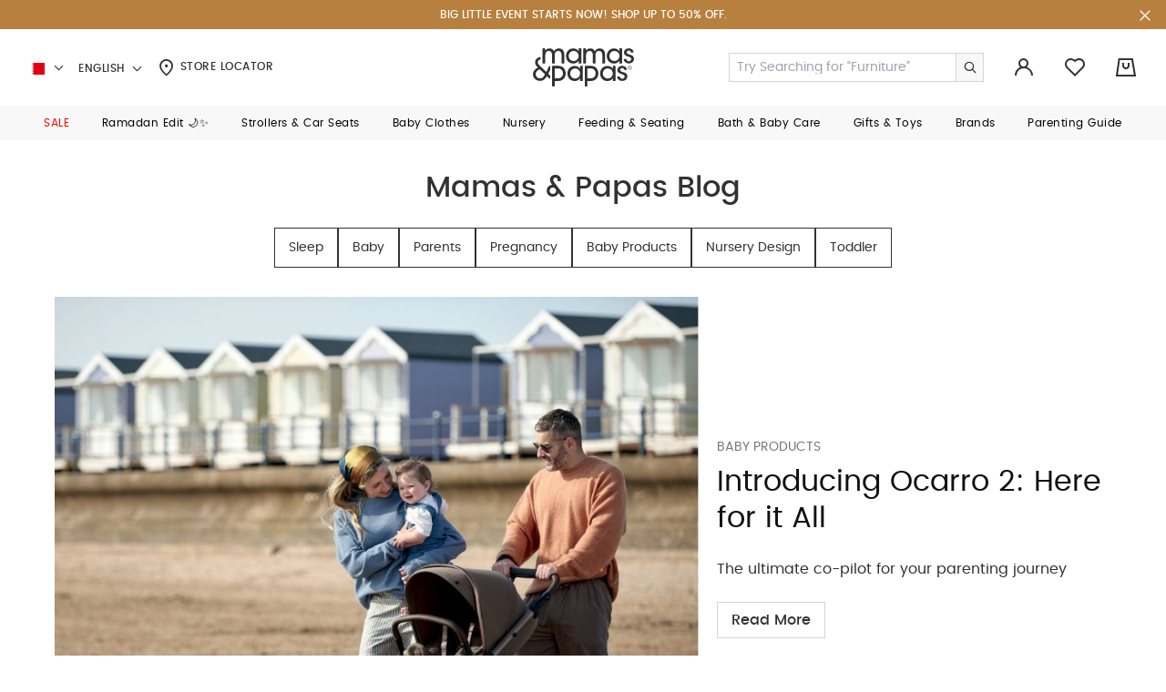

--- FILE ---
content_type: text/html;charset=UTF-8
request_url: https://en.mamasandpapas.com.bh/blog/
body_size: 36660
content:
<!DOCTYPE html>
<html lang="en" dir="ltr" data-country="BH">
<head>
<!--[if gt IE 9]><!-->
<script>//common/scripts.isml</script>
<script>
    window.RESOURCE = {
        'common.error.general': "Something went wrong while processing your request. If this issue continues please contact customer support.",
        'minicart.success.general': "Item Added to bag",
        'in_stock': "In Stock"
    };
</script>

<style>
    :root {
        --forms-field-optional: ' (Optional)';
        --chatbot-button-send: ' Send'
    }
</style>

<script>
    window.BLMURL = {
        'Wishlist-CheckPids': '/wishlist/check'
    };
    window.siteURL = {
        'Product-Show': 'https://en.mamasandpapas.com.bh/on/demandware.store/Sites-MnP_BH-Site/en_BH/Product-Show'
    };
</script>

<script>
    window.SiteSettings = {
        'country': 'BH',
        'language': 'en',
        'staticPath': '/on/demandware.static/Sites-MnP_BH-Site/-/en_BH/v1769752921436',
        'integrations': {
            'googleMapApiKey': 'AIzaSyBCzWtweLGRP2vlRG4gKx53cIaVtLQLKW0',
            'ignoreCountryRestriction': false
        },
        'siteName': "mnp",
        'contactUsShowNegativeAnswerCount': '3.0'
    };
</script>



<script>
    function getBrowserVersion() {
        if (navigator.userAgentData) {
            var brands = ['Google Chrome', 'Opera', 'Microsoft Edge', 'Firefox', 'Mozilla Firefox'];
            var browserVersion = navigator.userAgentData.brands.find(function (nav) {
                return brands.includes(nav.brand);
            });

            if (browserVersion) {
                return {
                    browser: browserVersion.brand.replace(/(Google|Microsoft|Mozilla)\s+/, ''),
                    version: Number(browserVersion.version)
                }
            }
        }

        var userAgent = navigator.userAgent;

        if (!!navigator.platform && /iPad|iPhone|iPod/.test(navigator.platform)) {
            return {
                browser: 'Safari',
                version: Number((userAgent.match(/((iphone|ipad|ipod).+?)(\d+)/i) || []).slice(-1))
            }
        }

        var temp;
        var result;

        var match = userAgent.match(/(opera|chrome|safari|firefox|msie|trident(?=\/))\/?\s*(\d+)/i) || [];
        if (/trident/i.test(match[1])) {
            temp = /\brv[ :]+(\d+)/g.exec(userAgent) || [];
            result = 'IE ' + (temp[1] || '');
        }

        if (match[1] === 'Chrome') {
            temp = userAgent.match(/\b(OPR|Edge)\/(\d+)/);
            if (temp != null) result = temp.slice(1).join(' ').replace('OPR', 'Opera');
        }

        match = match[2] ? [match[1], match[2]] : [navigator.appName, navigator.appVersion, '-?'];
        if ((temp = userAgent.match(/version\/(\d+)/i)) != null) { // eslint-disable-line no-cond-assign
            match.splice(1, 1, temp[1]);
        }

        var browserVersion = !!result ? result.trim().split(/\s+/g) : match.join(' ').trim().split(/\s+/g);
        var browser = browserVersion.slice(0, browserVersion.length - 1).join(' ').trim();
        var version = browserVersion[browserVersion.length - 1].split('.');

        return {
            browser: browser,
            version: Number(version[0])
        }
    }
    
    // check for browser version and redirect to browser update page if the browser version is too old
    var browserVersions = null;

    if (browserVersions) {
        var browserUpdatePage = "/on/demandware.store/Sites-MnP_BH-Site/en_BH/Page-BrowserUpdate";
        var fullPath = window.location.pathname + window.location.search;
        var { browser, version } = getBrowserVersion();

        if (fullPath !== browserUpdatePage && browserVersions[browser] && version < browserVersions[browser]) {
            window.location = browserUpdatePage;
        }
    }
</script>

<script defer type="text/javascript" src="/on/demandware.static/Sites-MnP_BH-Site/-/en_BH/v1769752921436/js/main.js"></script>

    <script defer type="text/javascript" src="https://cdnjs.cloudflare.com/ajax/libs/lazysizes/5.3.2/lazysizes.min.js"></script>

    <script defer type="text/javascript" src="https://quill.atgwasl.com/script/editorial.js"></script>




<!--<![endif]-->
<meta charset=UTF-8 />

<meta http-equiv="x-ua-compatible" content="ie=edge" />

<meta name="viewport" content="width=device-width, initial-scale=1.0, maximum-scale=1.0, user-scalable=no" />









<title>Mamas & Papas Blog | Your Parenting Guide: Tips, Baby Products, and Insights</title>


    <meta name="description" content="Navigate parenting with our guide. Find tips, insights, and top baby products at Mamas and Papas Blog. Empowering every step of your parenting journey" />



    <meta name="keywords" content="Mamas&Papas,Editorial" />



    <link rel="alternate" href="https://mamasandpapas.ae/blog/" hreflang="en-ae" />

    <link rel="alternate" href="https://mamasandpapas.ae/blog/" hreflang="x-default" />

    <link rel="alternate" href="https://ar.mamasandpapas.ae/blog/" hreflang="ar-ae" />

    <link rel="alternate" href="https://mamasandpapas.com.kw/blog/" hreflang="ar-kw" />

    <link rel="alternate" href="https://en.mamasandpapas.com.kw/blog/" hreflang="en-kw" />

    <link rel="alternate" href="https://mamasandpapas.com.sa/blog/" hreflang="ar-sa" />

    <link rel="alternate" href="https://en.mamasandpapas.com.sa/blog/" hreflang="en-sa" />

    <link rel="alternate" href="https://mamasandpapas.com.bh/blog/" hreflang="ar-bh" />

    <link rel="alternate" href="https://en.mamasandpapas.com.bh/blog/" hreflang="en-bh" />

    <link rel="alternate" href="https://mamasandpapas.qa/blog/" hreflang="ar-qa" />

    <link rel="alternate" href="https://en.mamasandpapas.qa/blog/" hreflang="en-qa" />


<link rel="canonical" href="https://en.mamasandpapas.com.bh/blog/" />


<meta property="og:site_name" content="Mamas & Papas | Baby essentials & More" />


    
    <meta property="og:image" content="https://en.mamasandpapas.com.bh/on/demandware.static/-/Library-Sites-MnPSharedLibrary/default/dw7a62bf0d/images/global/OpenGraph/logo-social.png" />



    <meta property="og:locale:alternate" content="en_AE" />

    <meta property="og:locale:alternate" content="ar_AE" />

    <meta property="og:locale:alternate" content="ar_KW" />

    <meta property="og:locale:alternate" content="en_KW" />

    <meta property="og:locale:alternate" content="ar_SA" />

    <meta property="og:locale:alternate" content="en_SA" />

    <meta property="og:locale:alternate" content="ar_BH" />

    <meta property="og:locale" content="en_BH" />

    <meta property="og:locale:alternate" content="ar_QA" />

    <meta property="og:locale:alternate" content="en_QA" />







    
    

    

    
        
            <meta name="robots" content="index, follow" />
        
    







    <meta name="smartbanner:api" content="true" />





<link rel="preload" href="/on/demandware.static/Sites-MnP_BH-Site/-/default/dwbcc1a22f/fonts/icons/iconfont.woff2" as="font" type="font/woff2" crossorigin="anonymous">
<link rel="preload" href="/on/demandware.static/Sites-MnP_BH-Site/-/default/dw4d9fca40/fonts/Poppins/Poppins-Medium.ttf" as="font" type="font/ttf" crossorigin="anonymous">
<link rel="preload" href="/on/demandware.static/Sites-MnP_BH-Site/-/default/dw5b35a11b/fonts/Poppins/Poppins-Regular.ttf" as="font" type="font/ttf" crossorigin="anonymous">
<link rel="preload" href="/on/demandware.static/Sites-MnP_BH-Site/-/default/dwc5e0dab8/fonts/Poppins/Poppins-Medium.woff" as="font" type="font/woff" crossorigin="anonymous">
<link rel="preload" href="/on/demandware.static/Sites-MnP_BH-Site/-/default/dw97d5ea17/fonts/Poppins/Poppins-Regular.woff" as="font" type="font/woff" crossorigin="anonymous">
<link rel="preload" href="/on/demandware.static/Sites-MnP_BH-Site/-/default/dw25a71820/fonts/Poppins/Poppins-Medium.woff2" as="font" type="font/woff2" crossorigin="anonymous">
<link rel="preload" href="/on/demandware.static/Sites-MnP_BH-Site/-/default/dwf605a805/fonts/Poppins/Poppins-Regular.woff2" as="font" type="font/woff2" crossorigin="anonymous">
<link rel="preload" href="/on/demandware.static/Sites-MnP_BH-Site/-/default/dwb40d945d/fonts/viva/VivaBeautifulPro-Regular.eot" as="font" type="font/eot" crossorigin="anonymous">
<link rel="preload" href="/on/demandware.static/Sites-MnP_BH-Site/-/default/dw840a042d/fonts/viva/VivaBeautifulPro-Regular.ttf" as="font" type="font/ttf" crossorigin="anonymous">
<link rel="preload" href="/on/demandware.static/Sites-MnP_BH-Site/-/default/dwbbfbdc3f/fonts/viva/VivaBeautifulPro-Regular.woff" as="font" type="font/woff" crossorigin="anonymous">
<link rel="preload" href="/on/demandware.static/Sites-MnP_BH-Site/-/default/dw33966282/fonts/viva/VivaBeautifulPro-Regular.woff2" as="font" type="font/woff2" crossorigin="anonymous">




<link rel="stylesheet" href="/on/demandware.static/Sites-MnP_BH-Site/-/en_BH/v1769752921436/css/global.css" />

    <link rel="stylesheet" href="https://quill.atgwasl.com/stylesheets/merged.css" />


<link href="/on/demandware.static/Sites-MnP_BH-Site/-/default/dw3d8f26e3/images/favicons/favicon.ico" rel="icon" />
<link rel="apple-touch-icon" sizes="180x180" href="/on/demandware.static/Sites-MnP_BH-Site/-/default/dw41f1ce61/images/favicons/apple-touch-icon.png" />
<link rel="icon" type="image/png" sizes="32x32" href="/on/demandware.static/Sites-MnP_BH-Site/-/default/dw6e52d282/images/favicons/favicon-32x32.png" />
<link rel="icon" type="image/png" sizes="16x16" href="/on/demandware.static/Sites-MnP_BH-Site/-/default/dwbb627a3e/images/favicons/favicon-16x16.png" />
<link rel="manifest" href="/on/demandware.static/Sites-MnP_BH-Site/-/default/dw0bfd432b/images/favicons/site.webmanifest" />
<link rel="mask-icon" href="/on/demandware.static/Sites-MnP_BH-Site/-/default/dwa95c4d1e/images/favicons/safari-pinned-tab.svg" color="#ffffff" />
<meta name="msapplication-TileColor" content="#da532c" />
<meta name="theme-color" content="#ffffff" />


    <meta name="google-site-verification" content="iY7KwAiM-gAXHRQahdc6XlopDH7e5zHfFq5NdCpfCX4" />





    

    <!-- Google Tag Manager -->
    <script>(function(w,d,s,l,i){w[l]=w[l]||[];w[l].push({'gtm.start':
    new Date().getTime(),event:'gtm.js'});var f=d.getElementsByTagName(s)[0],
    j=d.createElement(s),dl=l!='dataLayer'?'&l='+l:'';j.async=true;j.src=
    'https://www.googletagmanager.com/gtm.js?id='+i+dl;f.parentNode.insertBefore(j,f);
    })(window,document,'script','dataLayer','GTM-PCNGHL');</script>
    <!-- End Google Tag Manager -->

    <script defer src="/on/demandware.static/Sites-MnP_BH-Site/-/en_BH/v1769752921436/js/gtm.js"></script>








<!-- Marketing Cloud Analytics -->
<script type="text/javascript">
if ("undefined" === typeof(_etmc)) {
  var _etmc = [];
}

if (!Array.isArray) {
  Array.isArray = function(arg) {
    return Object.prototype.toString.call(arg) === '[object Array]';
  };
}

var _etmc_temp = _etmc;
var _etmc = {

  debug: false,

  setup: function(array) {
    var l = array.length;
    for (var i = 0; i < l; i++) {
      this.callFunc(array[i]);
    }
  },

  push: function(item) {
    if (this.tracking_disabled) return;
    this.callFunc(item);
  },

  callFunc: function(array) {
    func_name = array[0];
    args = array.slice(1,3);
    this[func_name](args);
  },

  setOrgId: function(args) {
    if(Array.isArray(args[0]) === true) {
      this.org_id = args[0];
    } else {
      this.org_id = [ args[0] ];
    }
  },

  setUserInfo: function(args) {
    var user_info = args[0];
    if(this.user_info && this.user_info.email) {
      user_info.email = this.user_info.email;
    }
    this.user_info = user_info;
  },

  setFirstParty: function(args) {
    this.first_party = args[0];
  },

  setInsecure: function(args) {
    this.insecure = args[0];
  },

  doNotTrack: function() {
    this.tracking_disabled = true;
  },

  setConversionTrackingInfoFromUrl: function() {
    this.email_job_id = this.getURLParameter("sfmc_j") || this.getURLParameter("j");
    this.email = this.getURLParameter("sfmc_e") || this.getURLParameter("e");
    if (this.email != null) {
      if (this.user_info) {
        this.user_info.email = this.email;
      } else {
        this.user_info = { "email" : this.email };
      }
    }
    this.email_list_id = this.getURLParameter("sfmc_l") || this.getURLParameter("l");
    this.email_landing_url_id = this.getURLParameter("sfmc_u") || this.getURLParameter("u");
    this.email_job_batch_id = this.getURLParameter("sfmc_jb") || this.getURLParameter("jb");
    this.email_subscriber_id = this.getURLParameter("sfmc_s") || this.getURLParameter("s") || this.getURLParameter("sfmc_sub");
    this.mid = this.getURLParameter("sfmc_mid") || this.getURLParameter("mid");
  },

  isEtConversionTracking: function() {
    return (
      this.email_job_id != null &&
     (this.email != null || this.email_subscriber_id != null) &&
      this.email_list_id != null &&
      this.email_landing_url_id != null &&
      this.email_job_batch_id != null &&
      this.mid != null
    );
  },

  getCurrentLocation: function() {
    return window.location.href;
  },

  trackPageView: function(args) {
    this.setConversionTrackingInfoFromUrl();
    var pageView = args[0] || {};
    if (this.org_id) {
      pageView.title = pageView.title || document.title;
      pageView.url = pageView.url || this.getCurrentLocation();
      pageView.referrer = document.referrer;
      if (this.isEtConversionTracking()) {
        pageView.et_email                = {};
        pageView.et_email.job_id         = this.email_job_id;
        pageView.et_email.list_id        = this.email_list_id.replace(/\D+/, '');
        pageView.et_email.landing_url_id = this.email_landing_url_id;
        pageView.et_email.job_batch_id   = this.email_job_batch_id;
        pageView.et_email.subscriber_id  = this.email_subscriber_id;
        pageView.et_email.mid            = this.mid;
      }
      this.sendDataWithImage("track_page_view", pageView);
    }
  },

  trackCart: function(args) {
    var cart = args[0] || {};
    if (this.org_id) {
      var cartInfo = this.standardizeCart(cart);
      if ("clear_cart" in cart) {
        cartInfo.clear_cart = cart.clear_cart;
      }
      cartInfo.url = this.getCurrentLocation();
      this.sendDataWithImage("track_cart", cartInfo);
    }
  },

  trackConversion: function(args) {
    var cart = args[0] || [];
    var opts = args[1];
    if (this.org_id) {
      var cartInfo = this.standardizeCart(cart);
      if (cart["details"]) {
        cartInfo.details = cart["details"];
      } else if (opts) {
        if ("details" in opts) {
          cartInfo.details = opts.details;
        }
        if ("currency_code" in opts) {
          cartInfo.currency_code = opts.currency_code;
        }
      }
      cartInfo.url = this.getCurrentLocation();
      this.sendDataWithImage("track_conversion", cartInfo);
    }
  },

  trackEvent: function(args) {},

  trackWishlist: function(args) {
    var wishlist = args[0] || [];
    if (this.org_id) {
      if (wishlist != []) {
        this.sendDataWithImage("track_wishlist", wishlist);
      }
    }
  },

  trackRating: function(args){
    var rating = args[0] || {};
    if (this.org_id){
      if (rating.rating != null) {
        this.sendDataWithImage("track_rating", rating);
      }
    }
  },

  sendDataWithImage: function(endpoint, args) {
    if (this.user_info) {
      args.user_info = this.user_info;
    }
    if (this.org_id.length > 1) {
      temp_org_id = [this.org_id.shift()];
      args.child_ids = this.org_id;
      this.org_id = temp_org_id;
    }

    var collectData = encodeURIComponent(JSON.stringify(args));
    var protocolPrepend = 'https';
    if (this.insecure === true && document.location.protocol === 'http:') protocolPrepend = 'http';
    if (this.first_party) {
      collect_url = this.first_party;
    } else {
      collect_url = 'nova.collect.igodigital.com';
    }

    var image_src = protocolPrepend + '://' + collect_url + '/c2/' + this.org_id + '/' + endpoint +'?payload=' + collectData;
    var image_tag = document.createElement('img');
    image_tag.src = image_src;
    image_tag.style.display = 'none';
    image_tag.width = '0';
    image_tag.height = '0';
    image_tag.title = 'blank image';
    image_tag.alt = '';
    image_tag.setAttribute('aria-hidden', 'true');

    if (this.debug) {
      console.log(args);
      console.log(image_tag.outerHTML);
    } else {
      var etmc_element = document.createElement('div');
      etmc_element.style.display = "none";
      etmc_element.innerHTML = image_tag.outerHTML;
      document.body.appendChild(etmc_element);
    }
  },

  standardizeCart: function(cart){
    var cartInfo = {};
    if (Array.isArray(cart) === true) {
      cartInfo = { "cart": cart };
    } else if ("cart" in cart) {
      cartInfo = cart;
    } else if ("item" in cart) {
      cartInfo = { "cart": [cart] };
    }
    return cartInfo;
  },

  updateItem: function(args) {
    var rec_items = args[0];
    if (rec_items !== null) {
      var items_to_update = null;

      if (!Array.isArray(rec_items)) {
        rec_items = [rec_items];
      }

      var valid_items = [];

      for (var i in rec_items) {
        if (rec_items.hasOwnProperty(i)) {
          this.setDefaultItemValues(rec_items[i]);
          if (this.hasRequiredFields(rec_items[i])) {
            valid_items.push(rec_items[i]);
          } else {
            console.log("ETMC update_rec_item error: required fields were missing from " + JSON.stringify(rec_items[i]));
          }
        }
      }

      if (valid_items.length > 0) {
        items_to_update = valid_items;
      }

      if (items_to_update !== null) {
        this.sendDataWithImage("update_item", items_to_update);
      }
    }
  },

  getURLParameter: function(paramName) {
    var regex = new RegExp('[?|&]' + paramName + '=' + '([^&;]+?)(&|#|;|$)');
    var matches = regex.exec(window.location.search) || [,""];
    var parameterValue = matches[1].replace(/\+/g, '%20');
    return decodeURIComponent(parameterValue) || null;
  },

  hasRequiredFields: function(item) {
    var isValid = item["item"] !== undefined && item["url"] !== undefined;

    if (isValid) {
      var item_type = item["item_type"];
      if (this.shouldValidateName(item_type)) {
        isValid = item["name"] != undefined;
      } else if (item_type === "banner") {
        isValid = item["image_url"] !== undefined &&
          (item["banner_size"] !== undefined || item["location_size"] !== undefined);
      }
    }
    return isValid;
  },

  shouldValidateName: function(item_type) {
    return item_type == undefined || item_type === "product" || item_type === "content" || item_type === "asset";
  },

  setDefaultItemValues: function(item) {
    if (item["item_type"] == undefined){
      item["item_type"] = "content";
    }
    if (item["url"] == undefined) {
      item["url"] = window.location.href;
    }
    if (item["item_type"] !== "banner" && item["item_type"] !== "asset" && item["name"] == undefined) {
      item["name"] = document.title;
    }
  }
};

_etmc.setup(_etmc_temp);</script>
<!-- End Marketing Cloud Analytics -->


<script type="text/javascript">//<!--
/* <![CDATA[ (head-active_data.js) */
var dw = (window.dw || {});
dw.ac = {
    _analytics: null,
    _events: [],
    _category: "",
    _searchData: "",
    _anact: "",
    _anact_nohit_tag: "",
    _analytics_enabled: "true",
    _timeZone: "Asia/Bahrain",
    _capture: function(configs) {
        if (Object.prototype.toString.call(configs) === "[object Array]") {
            configs.forEach(captureObject);
            return;
        }
        dw.ac._events.push(configs);
    },
	capture: function() { 
		dw.ac._capture(arguments);
		// send to CQ as well:
		if (window.CQuotient) {
			window.CQuotient.trackEventsFromAC(arguments);
		}
	},
    EV_PRD_SEARCHHIT: "searchhit",
    EV_PRD_DETAIL: "detail",
    EV_PRD_RECOMMENDATION: "recommendation",
    EV_PRD_SETPRODUCT: "setproduct",
    applyContext: function(context) {
        if (typeof context === "object" && context.hasOwnProperty("category")) {
        	dw.ac._category = context.category;
        }
        if (typeof context === "object" && context.hasOwnProperty("searchData")) {
        	dw.ac._searchData = context.searchData;
        }
    },
    setDWAnalytics: function(analytics) {
        dw.ac._analytics = analytics;
    },
    eventsIsEmpty: function() {
        return 0 == dw.ac._events.length;
    }
};
/* ]]> */
// -->
</script>
<script type="text/javascript">//<!--
/* <![CDATA[ (head-cquotient.js) */
var CQuotient = window.CQuotient = {};
CQuotient.clientId = 'bdsp-MnP_BH';
CQuotient.realm = 'BDSP';
CQuotient.siteId = 'MnP_BH';
CQuotient.instanceType = 'prd';
CQuotient.locale = 'en_BH';
CQuotient.fbPixelId = '__UNKNOWN__';
CQuotient.activities = [];
CQuotient.cqcid='';
CQuotient.cquid='';
CQuotient.cqeid='';
CQuotient.cqlid='';
CQuotient.apiHost='api.cquotient.com';
/* Turn this on to test against Staging Einstein */
/* CQuotient.useTest= true; */
CQuotient.useTest = ('true' === 'false');
CQuotient.initFromCookies = function () {
	var ca = document.cookie.split(';');
	for(var i=0;i < ca.length;i++) {
	  var c = ca[i];
	  while (c.charAt(0)==' ') c = c.substring(1,c.length);
	  if (c.indexOf('cqcid=') == 0) {
		CQuotient.cqcid=c.substring('cqcid='.length,c.length);
	  } else if (c.indexOf('cquid=') == 0) {
		  var value = c.substring('cquid='.length,c.length);
		  if (value) {
		  	var split_value = value.split("|", 3);
		  	if (split_value.length > 0) {
			  CQuotient.cquid=split_value[0];
		  	}
		  	if (split_value.length > 1) {
			  CQuotient.cqeid=split_value[1];
		  	}
		  	if (split_value.length > 2) {
			  CQuotient.cqlid=split_value[2];
		  	}
		  }
	  }
	}
}
CQuotient.getCQCookieId = function () {
	if(window.CQuotient.cqcid == '')
		window.CQuotient.initFromCookies();
	return window.CQuotient.cqcid;
};
CQuotient.getCQUserId = function () {
	if(window.CQuotient.cquid == '')
		window.CQuotient.initFromCookies();
	return window.CQuotient.cquid;
};
CQuotient.getCQHashedEmail = function () {
	if(window.CQuotient.cqeid == '')
		window.CQuotient.initFromCookies();
	return window.CQuotient.cqeid;
};
CQuotient.getCQHashedLogin = function () {
	if(window.CQuotient.cqlid == '')
		window.CQuotient.initFromCookies();
	return window.CQuotient.cqlid;
};
CQuotient.trackEventsFromAC = function (/* Object or Array */ events) {
try {
	if (Object.prototype.toString.call(events) === "[object Array]") {
		events.forEach(_trackASingleCQEvent);
	} else {
		CQuotient._trackASingleCQEvent(events);
	}
} catch(err) {}
};
CQuotient._trackASingleCQEvent = function ( /* Object */ event) {
	if (event && event.id) {
		if (event.type === dw.ac.EV_PRD_DETAIL) {
			CQuotient.trackViewProduct( {id:'', alt_id: event.id, type: 'raw_sku'} );
		} // not handling the other dw.ac.* events currently
	}
};
CQuotient.trackViewProduct = function(/* Object */ cqParamData){
	var cq_params = {};
	cq_params.cookieId = CQuotient.getCQCookieId();
	cq_params.userId = CQuotient.getCQUserId();
	cq_params.emailId = CQuotient.getCQHashedEmail();
	cq_params.loginId = CQuotient.getCQHashedLogin();
	cq_params.product = cqParamData.product;
	cq_params.realm = cqParamData.realm;
	cq_params.siteId = cqParamData.siteId;
	cq_params.instanceType = cqParamData.instanceType;
	cq_params.locale = CQuotient.locale;
	
	if(CQuotient.sendActivity) {
		CQuotient.sendActivity(CQuotient.clientId, 'viewProduct', cq_params);
	} else {
		CQuotient.activities.push({activityType: 'viewProduct', parameters: cq_params});
	}
};
/* ]]> */
// -->
</script>


   <script type="application/ld+json">
        {"@context":"https://schema.org","@type":"Organization","name":"Mamas &amp; Papas Blog | Your Parenting Guide: Tips, Baby Products, and Insights","description":"Navigate parenting with our guide. Find tips, insights, and top baby products at Mamas and Papas Blog. Empowering every step of your parenting journey","keywords":"Mamas&amp;Papas,Editorial","url":"https://mamasandpapas.ae/blog","logo":{"@type":"ImageObject","url":"https://mamasandpapas.ae/on/demandware.static/Sites-MnP_AE-Site/-/default/dwdadf5c14/images/logo.svg","width":200}}
    </script>


</head>


<body class="l-body   ">



<div class="hybrid-app-data" data-one-signal-data-url="https://en.mamasandpapas.com.bh/on/demandware.store/Sites-MnP_BH-Site/en_BH/HybridApp-OneSignalData">
    
</div>




    <!-- Google Tag Manager (noscript) -->
    <noscript><iframe src="https://www.googletagmanager.com/ns.html?id=GTM-PCNGHL"
    height="0" width="0" style="display:none;visibility:hidden"></iframe></noscript>
    <!-- End Google Tag Manager (noscript) -->









<div class="l-page js-page "
data-action="Blog-Show"
data-querystring="categoryId="
>

<div class="b-topbanner js-header__banner d-none">
    
	 


	












































	
		
    
    <div class="content-asset"><!-- dwMarker="content" dwContentID="97f2dcbad8f39f0487aab758dd" -->
        <div class="text-center m-text--p-xs m-padding-v-7 m-padding-x-10" style="background-color:#B8803E; color: #ffffff;"><a class="b-link" href="https://en.mamasandpapas.com.bh/offers-big-little-event/" style="text-decoration: none; text-transform: uppercase;"> <strong>BIG LITTLE EVENT STARTS NOW! SHOP UP TO 50% OFF.</strong></a></div>
    </div> <!-- End content-asset -->



	

 
	
    <button type="button" class="b-topbanner__close js-header__banner-close">
        

<span class="b-icon icon icon-close m-text--icon-medium" aria-hidden="true"></span>

    </button>
</div>
<header class="b-header js-header js-sticky-el">
    <div class="b-header__wrapper">
        <div class="b-header__inner">
            <div class="b-header__main container-fluid">
                <div class="b-header__localemenu">
    <div class="b-header__localemenu-desktop m-hidden--mobile">
        












































<div class="b-country-selector dropdown js-country-selector"
    data-url="/locale/set"
>
    <div class="b-country-selector__dropdown-wrapper">
        <span class="b-country-selector__toggle" id="dropdownCountrySelector" data-toggle="dropdown" aria-haspopup="true" role="tabpanel" aria-expanded="false">
            

<span class="b-icon flag-icon flag-icon-bh b-country-selector__icon" aria-hidden="true"></span>

            

<span class="b-icon icon icon-chevron-down b-country-selector__arrow" aria-hidden="true"></span>

            <span class="b-country-selector__country-code h-visually-hidden">Bahrain</span>
        </span>
        <div class="b-menudrop m-side--left dropdown-menu js-dropdown-menu" aria-labelledby="dropdownCountrySelector">
            <div class="b-menudrop__inner">
                <ul class="b-menudrop__list" role="listbox">
                    
                        <li class="b-menudrop__item">
                            <a class="b-menudrop__link js-country-selector-link"
                                href="#"
                                data-locale="en_AE"
                            >
                                

<span class="b-icon flag-icon flag-icon-ae b-menudrop__item-icon" aria-hidden="true"></span>

                                <span class="b-menudrop__text">UAE</span>
                            </a>
                        </li>
                    
                        <li class="b-menudrop__item">
                            <a class="b-menudrop__link js-country-selector-link"
                                href="#"
                                data-locale="en_KW"
                            >
                                

<span class="b-icon flag-icon flag-icon-kw b-menudrop__item-icon" aria-hidden="true"></span>

                                <span class="b-menudrop__text">Kuwait</span>
                            </a>
                        </li>
                    
                        <li class="b-menudrop__item">
                            <a class="b-menudrop__link js-country-selector-link"
                                href="#"
                                data-locale="en_SA"
                            >
                                

<span class="b-icon flag-icon flag-icon-sa b-menudrop__item-icon" aria-hidden="true"></span>

                                <span class="b-menudrop__text">Saudi Arabia</span>
                            </a>
                        </li>
                    
                        <li class="b-menudrop__item">
                            <a class="b-menudrop__link js-country-selector-link"
                                href="#"
                                data-locale="en_QA"
                            >
                                

<span class="b-icon flag-icon flag-icon-qa b-menudrop__item-icon" aria-hidden="true"></span>

                                <span class="b-menudrop__text">Qatar</span>
                            </a>
                        </li>
                    
                </ul>
            </div>
        </div>
    </div>

    <div class="b-country-selector__lang-dropdown dropdown">
        <span class="b-country-selector__lang-name b-header__localemenu-link" id="dropdownLanguageSelector" data-toggle="dropdown" aria-haspopup="true" aria-expanded="false">
            English
            

<span class="b-icon icon icon-chevron-down b-country-selector__arrow" aria-hidden="true"></span>

        </span>
        <div class="b-menudrop m-side--left dropdown-menu js-dropdown-menu" aria-labelledby="dropdownLanguageSelector">
            <div class="b-menudrop__inner">
                <ul class="b-menudrop__list" role="listbox">
                    
                        <li class="b-menudrop__item">
                            <a class="b-menudrop__link js-country-selector-link" href="#"
                                data-locale="ar_BH"
                            >
                                العربية
                            </a>
                        </li>
                    
                </ul>
            </div>
        </div>
    </div>
</div>

        <a class="b-header__localemenu-link" href="/stores">
            

<span class="b-icon icon icon-location m-text--icon" aria-hidden="true"></span>

            Store Locator
        </a>
    </div>
    <button class="b-header__menu-toggle js-header__menu-toggle m-hidden--desktop"
        type="button" aria-controls="sg-navbar-collapse" aria-expanded="false"
        aria-label="Toggle navigation"
    >
        

<span class="b-icon icon icon-menu m-text--icon-large" aria-hidden="true"></span>

    </button>
</div>
<div class="b-header__logo">
    
    <h1 class="b-header-logo">

    <a class="b-header-logo__link" href="/" title="Mamas &amp; Papas Home">
        
            <img class="b-header-logo__image m-hidden--mobile" src="/on/demandware.static/Sites-MnP_BH-Site/-/default/dw4ef14f79/images/logo.svg" alt="Mamas &amp; Papas" />
            <img class="b-header-logo__image m-hidden--desktop" src="/on/demandware.static/Sites-MnP_BH-Site/-/default/dwd70ab6f5/images/logo-small.svg" alt="Mamas &amp; Papas" />

            <span class="b-header-logo__link-text h-visually-hidden">Mamas &amp; Papas</span>
        
    </a>

    </h1>


</div>
<div class="b-header__usermenu">
    <div class="b-mainsearch js-mainsearch b-header__usermenu-item d-xl-block">
    <div class="b-mainsearch__inner js-mainsearch__inner">
        <div class="b-mainsearch__header d-xl-none">
            <div class="b-mainsearch__title">
                Search Mamas &amp; Papas
            </div>
            <button class="b-mainsearch__close js-search-toggle" type="button">
                

<span class="b-icon icon icon-close m-text--icon" aria-hidden="true"></span>

            </button>
        </div>
        
        


<div class="b-search">
    <form role="search"
        action="/search"
        method="get"
        name="simpleSearch"
        class="b-mainsearch__form js-mainsearch__form"
        data-category-root-id="root"
        data-content-folder-id="false"
    >
        <div class="b-search__input-field js-field">
            <div class="b-search__input-holder f-field__control-holder">
                <input class="form-control js-input b-search__input js-mainsearch-input
                    f-input f-input--not-validate f-input--size-sm m-show-reset-on-value"
                    type="search"
                    name="q"
                    value=""
                    placeholder="Try Searching for &ldquo;Furniture&rdquo;"
                    autocomplete="off"
                    aria-haspopup="listbox"
                    aria-autocomplete="list"
                    aria-label="Enter Keyword or Item No."
                />
                <button type="button" class="f-input__btn f-input__reset-btn js-input-reset b-button-toggle">
    

<span class="b-icon icon icon-search-dismiss " aria-hidden="true"></span>

</button>

                
                <button type="submit" name="search-button" class="b-search__submit" aria-label="Submit search keywords">
                    

<span class="b-icon icon icon-search m-icon--flip" aria-hidden="true"></span>

                </button>
            </div>
        </div>
        
            <div class="b-suggestions-wrapper js-suggestions-wrapper" data-url="/suggestions"></div>
        
        <input type="hidden" value="en_BH" name="lang" />
    </form>
</div>

    </div>
</div>
<button class="b-header__menu-search js-search-toggle d-xl-none" type="button" aria-label="Try Searching for &ldquo;Furniture&rdquo;">
    

<span class="b-icon icon icon-search m-text--icon-large m-icon--flip" aria-hidden="true"></span>

</button>

    












































<div class="b-header__usermenu-item b-headeraccount">
    
        <a href="https://en.mamasandpapas.com.bh/oauth/login" class="b-headeraccount__link">
            

<span class="b-icon icon icon-account m-text--icon-large" aria-hidden="true"></span>

        </a>
    
</div>

<div class="b-header__usermenu-item b-headerwishlist">
    <a href="https://en.mamasandpapas.com.bh/wishlist" class="b-headerwishlist__link"
        
            data-toggle="modal"
            data-target="#loginFormModal"
        
    >
        

<span class="b-icon icon icon-heart m-text--icon-large" aria-hidden="true"></span>

    </a>
</div>

    <div class="b-header__usermenu-item b-minicart-holder minicart js-minicart-holder"
        data-action-url="/on/demandware.store/Sites-MnP_BH-Site/en_BH/Cart-MiniCartShow"
    >
        












































<div class="b-headerminicart js-headerminicart" data-cart-items-count="0">
    <a class="b-headerminicart__link js-minicart-link"
        title="Cart 0 Items"
        href="/bag"
        aria-label="Cart 0 Items" aria-haspopup="true"
    >
        

<span class="b-icon icon icon-cart b-headerminicart__icon m-text--icon-large" aria-hidden="true"></span>

        <span class="b-headerminicart__qty js-minicart-quantity h-visually-hidden">
            0
        </span>
    </a>
    <div class="js-products-in-bag" data-products-in-bag=""></div>
    <div class="b-headerminicart__flyout js-minicart-flyout"></div>
</div>

    </div>
</div>

            </div>
            <div class="b-header__megamenu container-fluid">
                <nav class="b-megamenu js-megamenu">
    <div class="b-megamenu__search m-hidden--desktop">
        <button class="b-megamenu__search-btn js-search-toggle d-xl-none" type="button" aria-label="Try Searching for &ldquo;Furniture&rdquo;">
            <span class="b-megamenu__search-btn-text">Search Mamas &amp; Papas...</span>
            

<span class="b-icon icon icon-search m-text--icon m-icon--flip" aria-hidden="true"></span>

        </button>
    </div>
    <div class="b-megamenu__nav-wrapper js-megamenu__nav-wrapper" id="sg-navbar-collapse" role="menu">
        












































<nav>
    <div class="container b-megamenu__nav-container" role="navigation">
        <ul class="b-nav" role="menu" itemscope itemtype="http://schema.org/SiteNavigationElement">
            
                
                    
                    

                    
                        <li itemprop="name" class="b-nav__item b-nav__item--has-children js-has-children js-nav-item" role="presentation">
                            <div class="b-nav__item-wrapper">
                                <a itemprop="url" class="b-nav__item-link b-nav__level--1"
                                    href="/sale/" data-id="offers" role="button" tabindex="0" aria-haspopup="true" aria-expanded="false"
                                    style="color: #FF0000;text-transform:capitalize;"
                                >
                                    <span>SALE</span>
                                </a>
                                <div class="js-dropdown-trigger b-nav__item-right-icons">
                                    

<span class="b-icon icon icon-plus b-nav__item-right-icon b-nav__item--icon-plus" aria-hidden="true"></span>

                                    

<span class="b-icon icon icon-minus b-nav__item-right-icon b-nav__item--icon-minus" aria-hidden="true"></span>

                                </div>
                            </div>
                            <div class="b-megamenu__dropdown js-megamenu__dropdown b-megamenu__category-level-1">
                                
	 

	
                                
                                    <div class="container b-megamenu__dropdown-container">
                                        
                                            <div class="b-megamenu__dropdownmenu js-megamenu__dropdown b-megamenu__category-level-1 m-hidden--mobile">
    <div class="b-dropdown-json">
        
            
                <ul class="b-nav__item b-nav__level--2">
                    
                        
                        <li class="b-nav__item b-nav__level--2 " itemprop="name">
    <a itemprop="url" href="https://en.mamasandpapas.com.bh/offers-big-little-event/" class="b-nav__item-link b-nav__level--2"
        
    >
        
            Big Little Event Up To 50% OFF
        
    </a>
</li>


    
        
        <li class="b-nav__item b-nav__level--3 b-nav__item-link-custom" itemprop="name">
    <a itemprop="url" href="https://en.mamasandpapas.com.bh/offers-big-little-event-stroller-offers/" class="b-nav__item-link b-nav__level--3"
        
    >
        
            Up to 50% Off Strollers &amp; Carrycots
        
    </a>
</li>



    
        
        <li class="b-nav__item b-nav__level--3 b-nav__item-link-custom" itemprop="name">
    <a itemprop="url" href="https://en.mamasandpapas.com.bh/offers-big-little-event-nursery/" class="b-nav__item-link b-nav__level--3"
        
    >
        
            Up to 50% Off Nursery
        
    </a>
</li>



    
        
        <li class="b-nav__item b-nav__level--3 b-nav__item-link-custom" itemprop="name">
    <a itemprop="url" href="https://en.mamasandpapas.com.bh/offers-big-little-event-seating/" class="b-nav__item-link b-nav__level--3"
        
    >
        
            Up to 50% Off Feeding &amp; Seating
        
    </a>
</li>



    
        
        <li class="b-nav__item b-nav__level--3 b-nav__item-link-custom" itemprop="name">
    <a itemprop="url" href="https://en.mamasandpapas.com.bh/offers-big-little-event-babywear/" class="b-nav__item-link b-nav__level--3"
        
    >
        
            Up to 50% Off Baby Clothess
        
    </a>
</li>



    
        
        <li class="b-nav__item b-nav__level--3 b-nav__item-link-custom" itemprop="name">
    <a itemprop="url" href="https://en.mamasandpapas.com.bh/offers-big-little-event-toys/" class="b-nav__item-link b-nav__level--3"
        
    >
        
            Up to 50% Off Gifts &amp; Toys 
        
    </a>
</li>



    


                    
                </ul>
            
        
            
                <ul class="b-nav__item b-nav__level--2">
                    
                        
                        <li class="b-nav__item b-nav__level--2 " itemprop="name">
    <a itemprop="url" href="https://en.mamasandpapas.com.bh/offers-travel-bundles/" class="b-nav__item-link b-nav__level--2"
        
    >
        
            Up to 50% Off Travel Sets
        
    </a>
</li>


    
        
        <li class="b-nav__item b-nav__level--3 " itemprop="name">
    <a itemprop="url" href="https://en.mamasandpapas.com.bh/offers-travel-bundles-two-piece/" class="b-nav__item-link b-nav__level--3"
        
    >
        
            2 Piece Travel Sets
        
    </a>
</li>



    
        
        <li class="b-nav__item b-nav__level--3 " itemprop="name">
    <a itemprop="url" href="https://en.mamasandpapas.com.bh/offers-travel-bundles-three-piece/" class="b-nav__item-link b-nav__level--3"
        
    >
        
            3 Piece Travel Sets
        
    </a>
</li>



    


                    
                </ul>
            
        
            
                <ul class="b-nav__item b-nav__level--2">
                    
                        
                        <li class="b-nav__item b-nav__level--2 " itemprop="name">
    <a itemprop="url" href="https://en.mamasandpapas.com.bh/offers-babywear/" class="b-nav__item-link b-nav__level--2"
        
    >
        
            Up to 50% Off Baby Clothes
        
    </a>
</li>


    
        
        <li class="b-nav__item b-nav__level--3 " itemprop="name">
    <a itemprop="url" href="https://en.mamasandpapas.com.bh/offers-multipacks-sale/" class="b-nav__item-link b-nav__level--3"
        
    >
        
            Multipacks from BHR 7.75
        
    </a>
</li>



    
        
        <li class="b-nav__item b-nav__level--3 " itemprop="name">
    <a itemprop="url" href="https://en.mamasandpapas.com.bh/offers-multipacks-dido/" class="b-nav__item-link b-nav__level--3"
        
    >
        
            Multipacks - Buy 2 For BHD 24
        
    </a>
</li>



    
        
        <li class="b-nav__item b-nav__level--3 b-nav__item-link-custom" itemprop="name">
    <a itemprop="url" href="https://en.mamasandpapas.com.bh/offers-babywear-bucket-2/" class="b-nav__item-link b-nav__level--3"
        
    >
        
            Babywear from BHD 2 - 4
        
    </a>
</li>



    
        
        <li class="b-nav__item b-nav__level--3 b-nav__item-link-custom" itemprop="name">
    <a itemprop="url" href="https://en.mamasandpapas.com.bh/offers-babywear-bucket-3/" class="b-nav__item-link b-nav__level--3"
        
    >
        
            Babywear from BHD 4 - 10
        
    </a>
</li>



    
        
        <li class="b-nav__item b-nav__level--3 b-nav__item-link-custom" itemprop="name">
    <a itemprop="url" href="https://en.mamasandpapas.com.bh/offers-babywear-bucket-4/" class="b-nav__item-link b-nav__level--3"
        
    >
        
            Babywear from BHD 10
        
    </a>
</li>



    


                    
                </ul>
            
        
    </div>
</div>

<div class="b-megamenu__dropdownmenu js-megamenu__dropdown b-megamenu__category-level-1 m-hidden--desktop">
    <ul class="b-megamenu__dropdown-list">
        
            
                <li itemprop="name" class="b-nav__item js-has-children b-nav__item--has-children">
                    <div class="b-nav__item-wrapper">
                        <a itemprop="url" class="b-nav__item-link b-nav__level--2" href="https://en.mamasandpapas.com.bh/offers-big-little-event/">
                            Big Little Event Up To 50% OFF
                        </a>
                        
                            <div class="js-dropdown-trigger b-nav__item-right-icons">
                                

<span class="b-icon icon icon-plus b-nav__item-right-icon b-nav__item--icon-plus" aria-hidden="true"></span>

                                

<span class="b-icon icon icon-minus b-nav__item-right-icon b-nav__item--icon-minus" aria-hidden="true"></span>

                            </div>
                        
                    </div>

                    <div class="b-megamenu__dropdown js-megamenu__dropdown b-megamenu__category-level-1 m-hidden--desktop">
                        <ul class="b-megamenu__dropdown-list">
                            
                                <li class="b-nav__item" itemprop="name">
                                    <a itemprop="url" class="b-nav__item-link b-nav__level--3"
                                        href="https://en.mamasandpapas.com.bh/offers-big-little-event-stroller-offers/">
                                        Up to 50% Off Strollers &amp; Carrycots
                                    </a>
                                </li>
                            
                                <li class="b-nav__item" itemprop="name">
                                    <a itemprop="url" class="b-nav__item-link b-nav__level--3"
                                        href="https://en.mamasandpapas.com.bh/offers-big-little-event-nursery/">
                                        Up to 50% Off Nursery
                                    </a>
                                </li>
                            
                                <li class="b-nav__item" itemprop="name">
                                    <a itemprop="url" class="b-nav__item-link b-nav__level--3"
                                        href="https://en.mamasandpapas.com.bh/offers-big-little-event-seating/">
                                        Up to 50% Off Feeding &amp; Seating
                                    </a>
                                </li>
                            
                                <li class="b-nav__item" itemprop="name">
                                    <a itemprop="url" class="b-nav__item-link b-nav__level--3"
                                        href="https://en.mamasandpapas.com.bh/offers-big-little-event-babywear/">
                                        Up to 50% Off Baby Clothess
                                    </a>
                                </li>
                            
                                <li class="b-nav__item" itemprop="name">
                                    <a itemprop="url" class="b-nav__item-link b-nav__level--3"
                                        href="https://en.mamasandpapas.com.bh/offers-big-little-event-toys/">
                                        Up to 50% Off Gifts &amp; Toys 
                                    </a>
                                </li>
                            
                        </ul>
                    </div>
                </li>
            
        
            
                <li itemprop="name" class="b-nav__item js-has-children b-nav__item--has-children">
                    <div class="b-nav__item-wrapper">
                        <a itemprop="url" class="b-nav__item-link b-nav__level--2" href="https://en.mamasandpapas.com.bh/offers-travel-bundles/">
                            Up to 50% Off Travel Sets
                        </a>
                        
                            <div class="js-dropdown-trigger b-nav__item-right-icons">
                                

<span class="b-icon icon icon-plus b-nav__item-right-icon b-nav__item--icon-plus" aria-hidden="true"></span>

                                

<span class="b-icon icon icon-minus b-nav__item-right-icon b-nav__item--icon-minus" aria-hidden="true"></span>

                            </div>
                        
                    </div>

                    <div class="b-megamenu__dropdown js-megamenu__dropdown b-megamenu__category-level-1 m-hidden--desktop">
                        <ul class="b-megamenu__dropdown-list">
                            
                                <li class="b-nav__item" itemprop="name">
                                    <a itemprop="url" class="b-nav__item-link b-nav__level--3"
                                        href="https://en.mamasandpapas.com.bh/offers-travel-bundles-two-piece/">
                                        2 Piece Travel Sets
                                    </a>
                                </li>
                            
                                <li class="b-nav__item" itemprop="name">
                                    <a itemprop="url" class="b-nav__item-link b-nav__level--3"
                                        href="https://en.mamasandpapas.com.bh/offers-travel-bundles-three-piece/">
                                        3 Piece Travel Sets
                                    </a>
                                </li>
                            
                        </ul>
                    </div>
                </li>
            
        
            
                <li itemprop="name" class="b-nav__item js-has-children b-nav__item--has-children">
                    <div class="b-nav__item-wrapper">
                        <a itemprop="url" class="b-nav__item-link b-nav__level--2" href="https://en.mamasandpapas.com.bh/offers-babywear/">
                            Up to 50% Off Baby Clothes
                        </a>
                        
                            <div class="js-dropdown-trigger b-nav__item-right-icons">
                                

<span class="b-icon icon icon-plus b-nav__item-right-icon b-nav__item--icon-plus" aria-hidden="true"></span>

                                

<span class="b-icon icon icon-minus b-nav__item-right-icon b-nav__item--icon-minus" aria-hidden="true"></span>

                            </div>
                        
                    </div>

                    <div class="b-megamenu__dropdown js-megamenu__dropdown b-megamenu__category-level-1 m-hidden--desktop">
                        <ul class="b-megamenu__dropdown-list">
                            
                                <li class="b-nav__item" itemprop="name">
                                    <a itemprop="url" class="b-nav__item-link b-nav__level--3"
                                        href="https://en.mamasandpapas.com.bh/offers-multipacks-sale/">
                                        Multipacks from BHR 7.75
                                    </a>
                                </li>
                            
                                <li class="b-nav__item" itemprop="name">
                                    <a itemprop="url" class="b-nav__item-link b-nav__level--3"
                                        href="https://en.mamasandpapas.com.bh/offers-multipacks-dido/">
                                        Multipacks - Buy 2 For BHD 24
                                    </a>
                                </li>
                            
                                <li class="b-nav__item" itemprop="name">
                                    <a itemprop="url" class="b-nav__item-link b-nav__level--3"
                                        href="https://en.mamasandpapas.com.bh/offers-babywear-bucket-2/">
                                        Babywear from BHD 2 - 4
                                    </a>
                                </li>
                            
                                <li class="b-nav__item" itemprop="name">
                                    <a itemprop="url" class="b-nav__item-link b-nav__level--3"
                                        href="https://en.mamasandpapas.com.bh/offers-babywear-bucket-3/">
                                        Babywear from BHD 4 - 10
                                    </a>
                                </li>
                            
                                <li class="b-nav__item" itemprop="name">
                                    <a itemprop="url" class="b-nav__item-link b-nav__level--3"
                                        href="https://en.mamasandpapas.com.bh/offers-babywear-bucket-4/">
                                        Babywear from BHD 10
                                    </a>
                                </li>
                            
                        </ul>
                    </div>
                </li>
            
        
    </ul>
</div>

                                        
                                    </div>
                                
                            </div>
                        </li>
                    
                
                    
                    

                    
                        <li itemprop="name" class="b-nav__item b-nav__item--has-children js-has-children js-nav-item" role="presentation">
                            <div class="b-nav__item-wrapper">
                                <a itemprop="url" class="b-nav__item-link b-nav__level--1"
                                    href="/ramadan-edit/" data-id="ramadan-edit" role="button" tabindex="0" aria-haspopup="true" aria-expanded="false"
                                    style="color: #000000;text-transform:capitalize;"
                                >
                                    <span>Ramadan Edit 🌙✨</span>
                                </a>
                                <div class="js-dropdown-trigger b-nav__item-right-icons">
                                    

<span class="b-icon icon icon-plus b-nav__item-right-icon b-nav__item--icon-plus" aria-hidden="true"></span>

                                    

<span class="b-icon icon icon-minus b-nav__item-right-icon b-nav__item--icon-minus" aria-hidden="true"></span>

                                </div>
                            </div>
                            <div class="b-megamenu__dropdown js-megamenu__dropdown b-megamenu__category-level-1">
                                
	 

	
                                
                                    <div class="container b-megamenu__dropdown-container">
                                        
                                            <div class="b-megamenu__dropdownmenu js-megamenu__dropdown b-megamenu__category-level-1 m-hidden--mobile">
    <div class="b-dropdown-json">
        
            
                <ul class="b-nav__item b-nav__level--2">
                    
                        
                        <li class="b-nav__item b-nav__level--2 header2" itemprop="name">
    <a itemprop="url" href="https://en.mamasandpapas.com.bh/ramadan-edit/" class="b-nav__item-link b-nav__level--2"
        
    >
        
            View All
        
    </a>
</li>



                    
                </ul>
            
        
            
                <ul class="b-nav__item b-nav__level--2">
                    
                        
                        <li class="b-nav__item b-nav__level--2 header1" itemprop="name">
    <a itemprop="url" href="https://en.mamasandpapas.com.bh/ramadan-babywear/" class="b-nav__item-link b-nav__level--2"
        
    >
        
            Babywear
        
    </a>
</li>


    
        
        <li class="b-nav__item b-nav__level--3 " itemprop="name">
    <a itemprop="url" href="https://en.mamasandpapas.com.bh/occassion-wear/" class="b-nav__item-link b-nav__level--3"
        
    >
        
            Occasionwear
        
    </a>
</li>



    
        
        <li class="b-nav__item b-nav__level--3 " itemprop="name">
    <a itemprop="url" href="https://en.mamasandpapas.com.bh/new-born-clothing/" class="b-nav__item-link b-nav__level--3"
        
    >
        
            Newborn Clothing
        
    </a>
</li>



    
        
        <li class="b-nav__item b-nav__level--3 " itemprop="name">
    <a itemprop="url" href="https://en.mamasandpapas.com.bh/boys-clothing/" class="b-nav__item-link b-nav__level--3"
        
    >
        
            Boys Clothing
        
    </a>
</li>



    
        
        <li class="b-nav__item b-nav__level--3 " itemprop="name">
    <a itemprop="url" href="https://en.mamasandpapas.com.bh/girls-clothing/" class="b-nav__item-link b-nav__level--3"
        
    >
        
            Girls Clothing
        
    </a>
</li>



    


                    
                        
                        <li class="b-nav__item b-nav__level--2 header1" itemprop="name">
    <a itemprop="url" href="https://en.mamasandpapas.com.bh/ramadan-gifting/" class="b-nav__item-link b-nav__level--2"
        
    >
        
            Gifting
        
    </a>
</li>


    
        
        <li class="b-nav__item b-nav__level--3 " itemprop="name">
    <a itemprop="url" href="https://en.mamasandpapas.com.bh/ramadan-gift-sets/" class="b-nav__item-link b-nav__level--3"
        
    >
        
            Gift Sets
        
    </a>
</li>



    
        
        <li class="b-nav__item b-nav__level--3 " itemprop="name">
    <a itemprop="url" href="https://en.mamasandpapas.com.bh/ramadan-gift-hampers/" class="b-nav__item-link b-nav__level--3"
        
    >
        
            Gift Hampers
        
    </a>
</li>



    
        
        <li class="b-nav__item b-nav__level--3 " itemprop="name">
    <a itemprop="url" href="https://en.mamasandpapas.com.bh/ramadan-gifts-toys/" class="b-nav__item-link b-nav__level--3"
        
    >
        
            Gifts &amp; Toys
        
    </a>
</li>



    
        
        <li class="b-nav__item b-nav__level--3 " itemprop="name">
    <a itemprop="url" href="https://en.mamasandpapas.com.bh/giftcard.html" class="b-nav__item-link b-nav__level--3"
        
    >
        
            Giftcard
        
    </a>
</li>



    


                    
                </ul>
            
        
            
                <ul class="b-nav__item b-nav__level--2">
                    
                        
                        <li class="b-nav__item b-nav__level--2 header1" itemprop="name">
    <a itemprop="url" href="https://en.mamasandpapas.com.bh/ramadan-together/" class="b-nav__item-link b-nav__level--2"
        
    >
        
            Ramadan Together
        
    </a>
</li>


    
        
        <li class="b-nav__item b-nav__level--3 " itemprop="name">
    <a itemprop="url" href="https://en.mamasandpapas.com.bh/ramadan-nursery/" class="b-nav__item-link b-nav__level--3"
        
    >
        
            Nursery
        
    </a>
</li>



    
        
        <li class="b-nav__item b-nav__level--3 " itemprop="name">
    <a itemprop="url" href="https://en.mamasandpapas.com.bh/mealtime/" class="b-nav__item-link b-nav__level--3"
        
    >
        
            Mealtime
        
    </a>
</li>



    
        
        <li class="b-nav__item b-nav__level--3 " itemprop="name">
    <a itemprop="url" href="https://en.mamasandpapas.com.bh/ramadan-activity-toys/" class="b-nav__item-link b-nav__level--3"
        
    >
        
            Activity Toys
        
    </a>
</li>



    
        
        <li class="b-nav__item b-nav__level--3 " itemprop="name">
    <a itemprop="url" href="https://en.mamasandpapas.com.bh/ramadan-bath/" class="b-nav__item-link b-nav__level--3"
        
    >
        
            Bath &amp; Baby Care
        
    </a>
</li>



    


                    
                        
                        <li class="b-nav__item b-nav__level--2 header1" itemprop="name">
    <a itemprop="url" href="https://en.mamasandpapas.com.bh/ramadan-travel-essentials/" class="b-nav__item-link b-nav__level--2"
        
    >
        
            Travel Essentials
        
    </a>
</li>


    
        
        <li class="b-nav__item b-nav__level--3 " itemprop="name">
    <a itemprop="url" href="https://en.mamasandpapas.com.bh/ramadan-strollers/" class="b-nav__item-link b-nav__level--3"
        
    >
        
            Travel Strollers
        
    </a>
</li>



    
        
        <li class="b-nav__item b-nav__level--3 " itemprop="name">
    <a itemprop="url" href="https://en.mamasandpapas.com.bh/ramadan-carseats/" class="b-nav__item-link b-nav__level--3"
        
    >
        
            Baby Car Seats
        
    </a>
</li>



    
        
        <li class="b-nav__item b-nav__level--3 " itemprop="name">
    <a itemprop="url" href="https://en.mamasandpapas.com.bh/ramadan-travel-accessories/" class="b-nav__item-link b-nav__level--3"
        
    >
        
            Travel Accessories
        
    </a>
</li>



    
        
        <li class="b-nav__item b-nav__level--3 " itemprop="name">
    <a itemprop="url" href="https://en.mamasandpapas.com.bh/ramadan-travel-toys/" class="b-nav__item-link b-nav__level--3"
        
    >
        
            Travel Toys
        
    </a>
</li>



    


                    
                </ul>
            
        
            
                <ul class="b-nav__item b-nav__level--2">
                    
                        
                        <li class="b-nav__item b-nav__level--2 header1" itemprop="name">
    <a itemprop="url" href="https://en.mamasandpapas.com.bh/brands/" class="b-nav__item-link b-nav__level--2"
        
    >
        
            Brands
        
    </a>
</li>


    
        
        <li class="b-nav__item b-nav__level--3 " itemprop="name">
    <a itemprop="url" href="https://en.mamasandpapas.com.bh/mamas-and-papas/" class="b-nav__item-link b-nav__level--3"
        
    >
        
            Mamas &amp; Papas
        
    </a>
</li>



    
        
        <li class="b-nav__item b-nav__level--3 " itemprop="name">
    <a itemprop="url" href="https://en.mamasandpapas.com.bh/nuna/" class="b-nav__item-link b-nav__level--3"
        
    >
        
            Nuna
        
    </a>
</li>



    
        
        <li class="b-nav__item b-nav__level--3 " itemprop="name">
    <a itemprop="url" href="https://en.mamasandpapas.com.bh/cybex/" class="b-nav__item-link b-nav__level--3"
        
    >
        
            Cybex
        
    </a>
</li>



    
        
        <li class="b-nav__item b-nav__level--3 " itemprop="name">
    <a itemprop="url" href="https://en.mamasandpapas.com.bh/stokke/" class="b-nav__item-link b-nav__level--3"
        
    >
        
            Stokke
        
    </a>
</li>



    
        
        <li class="b-nav__item b-nav__level--3 " itemprop="name">
    <a itemprop="url" href="https://en.mamasandpapas.com.bh/brands-joolz/" class="b-nav__item-link b-nav__level--3"
        
    >
        
            Joolz
        
    </a>
</li>



    
        
        <li class="b-nav__item b-nav__level--3 " itemprop="name">
    <a itemprop="url" href="https://en.mamasandpapas.com.bh/joie/" class="b-nav__item-link b-nav__level--3"
        
    >
        
            Joie
        
    </a>
</li>



    
        
        <li class="b-nav__item b-nav__level--3 " itemprop="name">
    <a itemprop="url" href="https://en.mamasandpapas.com.bh/citron/" class="b-nav__item-link b-nav__level--3"
        
    >
        
            Citron
        
    </a>
</li>



    
        
        <li class="b-nav__item b-nav__level--3 " itemprop="name">
    <a itemprop="url" href="https://en.mamasandpapas.com.bh/bibs/" class="b-nav__item-link b-nav__level--3"
        
    >
        
            Bibs
        
    </a>
</li>



    
        
        <li class="b-nav__item b-nav__level--3 " itemprop="name">
    <a itemprop="url" href="https://en.mamasandpapas.com.bh/tommee-tippee/" class="b-nav__item-link b-nav__level--3"
        
    >
        
            Tommee Tippee
        
    </a>
</li>



    
        
        <li class="b-nav__item b-nav__level--3 " itemprop="name">
    <a itemprop="url" href="https://en.mamasandpapas.com.bh/mamaroo/" class="b-nav__item-link b-nav__level--3"
        
    >
        
            Mammaroo
        
    </a>
</li>



    


                    
                </ul>
            
        
    </div>
</div>

<div class="b-megamenu__dropdownmenu js-megamenu__dropdown b-megamenu__category-level-1 m-hidden--desktop">
    <ul class="b-megamenu__dropdown-list">
        
            
                <li itemprop="name" class="b-nav__item ">
                    <div class="b-nav__item-wrapper">
                        <a itemprop="url" class="b-nav__item-link b-nav__level--2" href="https://en.mamasandpapas.com.bh/ramadan-edit/">
                            View All
                        </a>
                        
                    </div>

                    <div class="b-megamenu__dropdown js-megamenu__dropdown b-megamenu__category-level-1 m-hidden--desktop">
                        <ul class="b-megamenu__dropdown-list">
                            
                        </ul>
                    </div>
                </li>
            
        
            
                <li itemprop="name" class="b-nav__item js-has-children b-nav__item--has-children">
                    <div class="b-nav__item-wrapper">
                        <a itemprop="url" class="b-nav__item-link b-nav__level--2" href="https://en.mamasandpapas.com.bh/ramadan-babywear/">
                            Babywear
                        </a>
                        
                            <div class="js-dropdown-trigger b-nav__item-right-icons">
                                

<span class="b-icon icon icon-plus b-nav__item-right-icon b-nav__item--icon-plus" aria-hidden="true"></span>

                                

<span class="b-icon icon icon-minus b-nav__item-right-icon b-nav__item--icon-minus" aria-hidden="true"></span>

                            </div>
                        
                    </div>

                    <div class="b-megamenu__dropdown js-megamenu__dropdown b-megamenu__category-level-1 m-hidden--desktop">
                        <ul class="b-megamenu__dropdown-list">
                            
                                <li class="b-nav__item" itemprop="name">
                                    <a itemprop="url" class="b-nav__item-link b-nav__level--3"
                                        href="https://en.mamasandpapas.com.bh/occassion-wear/">
                                        Occasionwear
                                    </a>
                                </li>
                            
                                <li class="b-nav__item" itemprop="name">
                                    <a itemprop="url" class="b-nav__item-link b-nav__level--3"
                                        href="https://en.mamasandpapas.com.bh/new-born-clothing/">
                                        Newborn Clothing
                                    </a>
                                </li>
                            
                                <li class="b-nav__item" itemprop="name">
                                    <a itemprop="url" class="b-nav__item-link b-nav__level--3"
                                        href="https://en.mamasandpapas.com.bh/boys-clothing/">
                                        Boys Clothing
                                    </a>
                                </li>
                            
                                <li class="b-nav__item" itemprop="name">
                                    <a itemprop="url" class="b-nav__item-link b-nav__level--3"
                                        href="https://en.mamasandpapas.com.bh/girls-clothing/">
                                        Girls Clothing
                                    </a>
                                </li>
                            
                        </ul>
                    </div>
                </li>
            
                <li itemprop="name" class="b-nav__item js-has-children b-nav__item--has-children">
                    <div class="b-nav__item-wrapper">
                        <a itemprop="url" class="b-nav__item-link b-nav__level--2" href="https://en.mamasandpapas.com.bh/ramadan-gifting/">
                            Gifting
                        </a>
                        
                            <div class="js-dropdown-trigger b-nav__item-right-icons">
                                

<span class="b-icon icon icon-plus b-nav__item-right-icon b-nav__item--icon-plus" aria-hidden="true"></span>

                                

<span class="b-icon icon icon-minus b-nav__item-right-icon b-nav__item--icon-minus" aria-hidden="true"></span>

                            </div>
                        
                    </div>

                    <div class="b-megamenu__dropdown js-megamenu__dropdown b-megamenu__category-level-1 m-hidden--desktop">
                        <ul class="b-megamenu__dropdown-list">
                            
                                <li class="b-nav__item" itemprop="name">
                                    <a itemprop="url" class="b-nav__item-link b-nav__level--3"
                                        href="https://en.mamasandpapas.com.bh/ramadan-gift-sets/">
                                        Gift Sets
                                    </a>
                                </li>
                            
                                <li class="b-nav__item" itemprop="name">
                                    <a itemprop="url" class="b-nav__item-link b-nav__level--3"
                                        href="https://en.mamasandpapas.com.bh/ramadan-gift-hampers/">
                                        Gift Hampers
                                    </a>
                                </li>
                            
                                <li class="b-nav__item" itemprop="name">
                                    <a itemprop="url" class="b-nav__item-link b-nav__level--3"
                                        href="https://en.mamasandpapas.com.bh/ramadan-gifts-toys/">
                                        Gifts &amp; Toys
                                    </a>
                                </li>
                            
                                <li class="b-nav__item" itemprop="name">
                                    <a itemprop="url" class="b-nav__item-link b-nav__level--3"
                                        href="https://en.mamasandpapas.com.bh/giftcard.html">
                                        Giftcard
                                    </a>
                                </li>
                            
                        </ul>
                    </div>
                </li>
            
        
            
                <li itemprop="name" class="b-nav__item js-has-children b-nav__item--has-children">
                    <div class="b-nav__item-wrapper">
                        <a itemprop="url" class="b-nav__item-link b-nav__level--2" href="https://en.mamasandpapas.com.bh/ramadan-together/">
                            Ramadan Together
                        </a>
                        
                            <div class="js-dropdown-trigger b-nav__item-right-icons">
                                

<span class="b-icon icon icon-plus b-nav__item-right-icon b-nav__item--icon-plus" aria-hidden="true"></span>

                                

<span class="b-icon icon icon-minus b-nav__item-right-icon b-nav__item--icon-minus" aria-hidden="true"></span>

                            </div>
                        
                    </div>

                    <div class="b-megamenu__dropdown js-megamenu__dropdown b-megamenu__category-level-1 m-hidden--desktop">
                        <ul class="b-megamenu__dropdown-list">
                            
                                <li class="b-nav__item" itemprop="name">
                                    <a itemprop="url" class="b-nav__item-link b-nav__level--3"
                                        href="https://en.mamasandpapas.com.bh/ramadan-nursery/">
                                        Nursery
                                    </a>
                                </li>
                            
                                <li class="b-nav__item" itemprop="name">
                                    <a itemprop="url" class="b-nav__item-link b-nav__level--3"
                                        href="https://en.mamasandpapas.com.bh/mealtime/">
                                        Mealtime
                                    </a>
                                </li>
                            
                                <li class="b-nav__item" itemprop="name">
                                    <a itemprop="url" class="b-nav__item-link b-nav__level--3"
                                        href="https://en.mamasandpapas.com.bh/ramadan-activity-toys/">
                                        Activity Toys
                                    </a>
                                </li>
                            
                                <li class="b-nav__item" itemprop="name">
                                    <a itemprop="url" class="b-nav__item-link b-nav__level--3"
                                        href="https://en.mamasandpapas.com.bh/ramadan-bath/">
                                        Bath &amp; Baby Care
                                    </a>
                                </li>
                            
                        </ul>
                    </div>
                </li>
            
                <li itemprop="name" class="b-nav__item js-has-children b-nav__item--has-children">
                    <div class="b-nav__item-wrapper">
                        <a itemprop="url" class="b-nav__item-link b-nav__level--2" href="https://en.mamasandpapas.com.bh/ramadan-travel-essentials/">
                            Travel Essentials
                        </a>
                        
                            <div class="js-dropdown-trigger b-nav__item-right-icons">
                                

<span class="b-icon icon icon-plus b-nav__item-right-icon b-nav__item--icon-plus" aria-hidden="true"></span>

                                

<span class="b-icon icon icon-minus b-nav__item-right-icon b-nav__item--icon-minus" aria-hidden="true"></span>

                            </div>
                        
                    </div>

                    <div class="b-megamenu__dropdown js-megamenu__dropdown b-megamenu__category-level-1 m-hidden--desktop">
                        <ul class="b-megamenu__dropdown-list">
                            
                                <li class="b-nav__item" itemprop="name">
                                    <a itemprop="url" class="b-nav__item-link b-nav__level--3"
                                        href="https://en.mamasandpapas.com.bh/ramadan-strollers/">
                                        Travel Strollers
                                    </a>
                                </li>
                            
                                <li class="b-nav__item" itemprop="name">
                                    <a itemprop="url" class="b-nav__item-link b-nav__level--3"
                                        href="https://en.mamasandpapas.com.bh/ramadan-carseats/">
                                        Baby Car Seats
                                    </a>
                                </li>
                            
                                <li class="b-nav__item" itemprop="name">
                                    <a itemprop="url" class="b-nav__item-link b-nav__level--3"
                                        href="https://en.mamasandpapas.com.bh/ramadan-travel-accessories/">
                                        Travel Accessories
                                    </a>
                                </li>
                            
                                <li class="b-nav__item" itemprop="name">
                                    <a itemprop="url" class="b-nav__item-link b-nav__level--3"
                                        href="https://en.mamasandpapas.com.bh/ramadan-travel-toys/">
                                        Travel Toys
                                    </a>
                                </li>
                            
                        </ul>
                    </div>
                </li>
            
        
            
                <li itemprop="name" class="b-nav__item js-has-children b-nav__item--has-children">
                    <div class="b-nav__item-wrapper">
                        <a itemprop="url" class="b-nav__item-link b-nav__level--2" href="https://en.mamasandpapas.com.bh/brands/">
                            Brands
                        </a>
                        
                            <div class="js-dropdown-trigger b-nav__item-right-icons">
                                

<span class="b-icon icon icon-plus b-nav__item-right-icon b-nav__item--icon-plus" aria-hidden="true"></span>

                                

<span class="b-icon icon icon-minus b-nav__item-right-icon b-nav__item--icon-minus" aria-hidden="true"></span>

                            </div>
                        
                    </div>

                    <div class="b-megamenu__dropdown js-megamenu__dropdown b-megamenu__category-level-1 m-hidden--desktop">
                        <ul class="b-megamenu__dropdown-list">
                            
                                <li class="b-nav__item" itemprop="name">
                                    <a itemprop="url" class="b-nav__item-link b-nav__level--3"
                                        href="https://en.mamasandpapas.com.bh/mamas-and-papas/">
                                        Mamas &amp; Papas
                                    </a>
                                </li>
                            
                                <li class="b-nav__item" itemprop="name">
                                    <a itemprop="url" class="b-nav__item-link b-nav__level--3"
                                        href="https://en.mamasandpapas.com.bh/nuna/">
                                        Nuna
                                    </a>
                                </li>
                            
                                <li class="b-nav__item" itemprop="name">
                                    <a itemprop="url" class="b-nav__item-link b-nav__level--3"
                                        href="https://en.mamasandpapas.com.bh/cybex/">
                                        Cybex
                                    </a>
                                </li>
                            
                                <li class="b-nav__item" itemprop="name">
                                    <a itemprop="url" class="b-nav__item-link b-nav__level--3"
                                        href="https://en.mamasandpapas.com.bh/stokke/">
                                        Stokke
                                    </a>
                                </li>
                            
                                <li class="b-nav__item" itemprop="name">
                                    <a itemprop="url" class="b-nav__item-link b-nav__level--3"
                                        href="https://en.mamasandpapas.com.bh/brands-joolz/">
                                        Joolz
                                    </a>
                                </li>
                            
                                <li class="b-nav__item" itemprop="name">
                                    <a itemprop="url" class="b-nav__item-link b-nav__level--3"
                                        href="https://en.mamasandpapas.com.bh/joie/">
                                        Joie
                                    </a>
                                </li>
                            
                                <li class="b-nav__item" itemprop="name">
                                    <a itemprop="url" class="b-nav__item-link b-nav__level--3"
                                        href="https://en.mamasandpapas.com.bh/citron/">
                                        Citron
                                    </a>
                                </li>
                            
                                <li class="b-nav__item" itemprop="name">
                                    <a itemprop="url" class="b-nav__item-link b-nav__level--3"
                                        href="https://en.mamasandpapas.com.bh/bibs/">
                                        Bibs
                                    </a>
                                </li>
                            
                                <li class="b-nav__item" itemprop="name">
                                    <a itemprop="url" class="b-nav__item-link b-nav__level--3"
                                        href="https://en.mamasandpapas.com.bh/tommee-tippee/">
                                        Tommee Tippee
                                    </a>
                                </li>
                            
                                <li class="b-nav__item" itemprop="name">
                                    <a itemprop="url" class="b-nav__item-link b-nav__level--3"
                                        href="https://en.mamasandpapas.com.bh/mamaroo/">
                                        Mammaroo
                                    </a>
                                </li>
                            
                        </ul>
                    </div>
                </li>
            
        
    </ul>
</div>

                                        
                                    </div>
                                
                            </div>
                        </li>
                    
                
                    
                    

                    
                        <li itemprop="name" class="b-nav__item b-nav__item--has-children js-has-children js-nav-item" role="presentation">
                            <div class="b-nav__item-wrapper">
                                <a itemprop="url" class="b-nav__item-link b-nav__level--1"
                                    href="/travel/" data-id="strollers-car-seats" role="button" tabindex="0" aria-haspopup="true" aria-expanded="false"
                                    style="color: #000000;text-transform:capitalize;"
                                >
                                    <span>Strollers &amp; Car Seats</span>
                                </a>
                                <div class="js-dropdown-trigger b-nav__item-right-icons">
                                    

<span class="b-icon icon icon-plus b-nav__item-right-icon b-nav__item--icon-plus" aria-hidden="true"></span>

                                    

<span class="b-icon icon icon-minus b-nav__item-right-icon b-nav__item--icon-minus" aria-hidden="true"></span>

                                </div>
                            </div>
                            <div class="b-megamenu__dropdown js-megamenu__dropdown b-megamenu__category-level-1">
                                
	 

	
                                
                                    <div class="container b-megamenu__dropdown-container">
                                        
                                            <div class="b-megamenu__dropdownmenu js-megamenu__dropdown b-megamenu__category-level-1 m-hidden--mobile">
    <div class="b-dropdown-json">
        
            
                <ul class="b-nav__item b-nav__level--2">
                    
                        
                        <li class="b-nav__item b-nav__level--2 header2" itemprop="name">
    <a itemprop="url" href="https://en.mamasandpapas.com.bh/offer-sale-strollers/" class="b-nav__item-link b-nav__level--2"
        style=color:#FF0000
    >
        
            Sale
        
    </a>
</li>



                    
                        
                        <li class="b-nav__item b-nav__level--2 header2" itemprop="name">
    <a itemprop="url" href="https://en.mamasandpapas.com.bh/travel/" class="b-nav__item-link b-nav__level--2"
        
    >
        
            View All
        
    </a>
</li>



                    
                        
                        <li class="b-nav__item b-nav__level--2 " itemprop="name">
    <a itemprop="url" href="https://en.mamasandpapas.com.bh/strollers-and-car-seats-bestsellers/" class="b-nav__item-link b-nav__level--2"
        
    >
        
            Travel Best Sellers
        
    </a>
</li>



                    
                        
                        <li class="b-nav__item b-nav__level--2 header1" itemprop="name">
    <a itemprop="url" href="https://en.mamasandpapas.com.bh/strollers-and-car-seats-view-all/" class="b-nav__item-link b-nav__level--2"
        
    >
        
            Strollers Collection
        
    </a>
</li>


    
        
        <li class="b-nav__item b-nav__level--3 b-nav__item-link-custom" itemprop="name">
    <a itemprop="url" href="https://en.mamasandpapas.com.bh/travel-strollers-carrycots-vardo/" class="b-nav__item-link b-nav__level--3"
        
    >
        
            Mamas &amp; Papas Vardo
        
    </a>
</li>



    
        
        <li class="b-nav__item b-nav__level--3 b-nav__item-link-custom" itemprop="name">
    <a itemprop="url" href="https://en.mamasandpapas.com.bh/travel-strollers-carrycots-libro/" class="b-nav__item-link b-nav__level--3"
        
    >
        
            Mamas &amp; Papas Libro
        
    </a>
</li>



    
        
        <li class="b-nav__item b-nav__level--3 b-nav__item-link-custom" itemprop="name">
    <a itemprop="url" href="https://en.mamasandpapas.com.bh/travel-strollers-carrycots-flip/" class="b-nav__item-link b-nav__level--3"
        
    >
        
            Mamas &amp; Papas Flip XT
        
    </a>
</li>



    
        
        <li class="b-nav__item b-nav__level--3 b-nav__item-link-custom" itemprop="name">
    <a itemprop="url" href="https://en.mamasandpapas.com.bh/travel-strollers-carrycots-strada/" class="b-nav__item-link b-nav__level--3"
        
    >
        
            Mamas &amp; Papas Strada
        
    </a>
</li>



    


                    
                </ul>
            
        
            
                <ul class="b-nav__item b-nav__level--2">
                    
                        
                        <li class="b-nav__item b-nav__level--2 header1" itemprop="name">
    <a itemprop="url" href="https://en.mamasandpapas.com.bh/travel-strollers-carrycots-all-strollers/" class="b-nav__item-link b-nav__level--2"
        
    >
        
            All Strollers
        
    </a>
</li>


    
        
        <li class="b-nav__item b-nav__level--3 b-nav__item-link-custom" itemprop="name">
    <a itemprop="url" href="https://en.mamasandpapas.com.bh/travel-strollers-carrycots-new-born-strollers/" class="b-nav__item-link b-nav__level--3"
        
    >
        
            New Born Strollers
        
    </a>
</li>



    
        
        <li class="b-nav__item b-nav__level--3 b-nav__item-link-custom" itemprop="name">
    <a itemprop="url" href="https://en.mamasandpapas.com.bh/travel-strollers-carrycots-lightweight/" class="b-nav__item-link b-nav__level--3"
        
    >
        
            Lightweight Strollers
        
    </a>
</li>



    
        
        <li class="b-nav__item b-nav__level--3 b-nav__item-link-custom" itemprop="name">
    <a itemprop="url" href="https://en.mamasandpapas.com.bh/strollers-and-car-seats-baby-strollers-and-buggies-cabin-approved-strollers/" class="b-nav__item-link b-nav__level--3"
        
    >
        
            Cabin Approved Strollers
        
    </a>
</li>



    
        
        <li class="b-nav__item b-nav__level--3 b-nav__item-link-custom" itemprop="name">
    <a itemprop="url" href="https://en.mamasandpapas.com.bh/travel-strollers-carrycots-carrycots/" class="b-nav__item-link b-nav__level--3"
        
    >
        
            Carry cots &amp; Travel Beds
        
    </a>
</li>



    


                    
                </ul>
            
        
            
                <ul class="b-nav__item b-nav__level--2">
                    
                        
                        <li class="b-nav__item b-nav__level--2 header1" itemprop="name">
    <a itemprop="url" href="https://en.mamasandpapas.com.bh/travel-car-seats/" class="b-nav__item-link b-nav__level--2"
        
    >
        
            Car Seats
        
    </a>
</li>


    
        
        <li class="b-nav__item b-nav__level--3 b-nav__item-link-custom" itemprop="name">
    <a itemprop="url" href="https://en.mamasandpapas.com.bh/travel-car-seats-new-born-car-seats/" class="b-nav__item-link b-nav__level--3"
        
    >
        
            Infant Car Seat
        
    </a>
</li>



    
        
        <li class="b-nav__item b-nav__level--3 b-nav__item-link-custom" itemprop="name">
    <a itemprop="url" href="https://en.mamasandpapas.com.bh/travel-car-seats-bases-accessoires/" class="b-nav__item-link b-nav__level--3"
        
    >
        
            Bases &amp; Adapters
        
    </a>
</li>



    
        
        <li class="b-nav__item b-nav__level--3 b-nav__item-link-custom" itemprop="name">
    <a itemprop="url" href="https://en.mamasandpapas.com.bh/strollers-and-car-seats-car-seats-infant---toddler-car-seats/" class="b-nav__item-link b-nav__level--3"
        
    >
        
            Infant - Toddler Car Seats
        
    </a>
</li>



    
        
        <li class="b-nav__item b-nav__level--3 b-nav__item-link-custom" itemprop="name">
    <a itemprop="url" href="https://en.mamasandpapas.com.bh/travel-car-seats-toddler-car-seats/" class="b-nav__item-link b-nav__level--3"
        
    >
        
            Toddler - Child Car Seats
        
    </a>
</li>



    
        
        <li class="b-nav__item b-nav__level--3 b-nav__item-link-custom" itemprop="name">
    <a itemprop="url" href="https://en.mamasandpapas.com.bh/strollers-and-car-seats-car-seats-all-in-one-car-seats/" class="b-nav__item-link b-nav__level--3"
        
    >
        
            All in One Car Seats
        
    </a>
</li>



    
        
        <li class="b-nav__item b-nav__level--3 b-nav__item-link-custom" itemprop="name">
    <a itemprop="url" href="https://en.mamasandpapas.com.bh/blog/article/the-perfect-car-seat-for-your-baby" class="b-nav__item-link b-nav__level--3"
        
    >
        
            Car Seat Advice &amp; Guide
        
    </a>
</li>



    


                    
                </ul>
            
        
            
                <ul class="b-nav__item b-nav__level--2">
                    
                        
                        <li class="b-nav__item b-nav__level--2 header1" itemprop="name">
    <a itemprop="url" href="https://en.mamasandpapas.com.bh/travel-travel-accessories/" class="b-nav__item-link b-nav__level--2"
        
    >
        
            Travel Accessories
        
    </a>
</li>


    
        
        <li class="b-nav__item b-nav__level--3 b-nav__item-link-custom" itemprop="name">
    <a itemprop="url" href="https://en.mamasandpapas.com.bh/travel-travel-accessories-changing-bags/" class="b-nav__item-link b-nav__level--3"
        
    >
        
            Changing &amp; Travel Bags
        
    </a>
</li>



    
        
        <li class="b-nav__item b-nav__level--3 b-nav__item-link-custom" itemprop="name">
    <a itemprop="url" href="https://en.mamasandpapas.com.bh/travel-accessories-stroller-accessories/" class="b-nav__item-link b-nav__level--3"
        
    >
        
            Stroller Accessories
        
    </a>
</li>



    
        
        <li class="b-nav__item b-nav__level--3 b-nav__item-link-custom" itemprop="name">
    <a itemprop="url" href="https://en.mamasandpapas.com.bh/travel-travel-accessories-pushchair-liners/" class="b-nav__item-link b-nav__level--3"
        
    >
        
            Seat Liners
        
    </a>
</li>



    


                    
                </ul>
            
        
            
                <ul class="b-nav__item b-nav__level--2">
                    
                        
                        <li class="b-nav__item b-nav__level--2 header1" itemprop="name">
    <a itemprop="url" href="https://en.mamasandpapas.com.bh/strollers-and-car-seats-travel-bundles/" class="b-nav__item-link b-nav__level--2"
        
    >
        
            Travel Sets
        
    </a>
</li>


    
        
        <li class="b-nav__item b-nav__level--3 " itemprop="name">
    <a itemprop="url" href="https://en.mamasandpapas.com.bh/strollers-and-car-seats-travel-sets-two/" class="b-nav__item-link b-nav__level--3"
        
    >
        
            2 Piece Travel Sets
        
    </a>
</li>



    
        
        <li class="b-nav__item b-nav__level--3 " itemprop="name">
    <a itemprop="url" href="https://en.mamasandpapas.com.bh/strollers-and-car-seats-travel-sets-three/" class="b-nav__item-link b-nav__level--3"
        
    >
        
            3 Piece Travel Sets
        
    </a>
</li>



    
        
        <li class="b-nav__item b-nav__level--3 " itemprop="name">
    <a itemprop="url" href="https://en.mamasandpapas.com.bh/strollers-and-car-seats-travel-sets-five/" class="b-nav__item-link b-nav__level--3"
        
    >
        
            5 Piece Travel Sets
        
    </a>
</li>



    


                    
                </ul>
            
        
            
                <ul class="b-nav__item b-nav__level--2">
                    
                        
                        <li class="b-nav__item b-nav__level--2 header1" itemprop="name">
    <a itemprop="url" href="#" class="b-nav__item-link b-nav__level--2"
        
    >
        
            Shop by Brands
        
    </a>
</li>


    
        
        <li class="b-nav__item b-nav__level--3 " itemprop="name">
    <a itemprop="url" href="https://en.mamasandpapas.com.bh/brands-mamas-and-papas-mamas-and-papas-travel/" class="b-nav__item-link b-nav__level--3"
        
    >
        
            Mamas &amp; Papas
        
    </a>
</li>



    
        
        <li class="b-nav__item b-nav__level--3 " itemprop="name">
    <a itemprop="url" href="https://en.mamasandpapas.com.bh/yoyo/" class="b-nav__item-link b-nav__level--3"
        
    >
        
            YOYO
        
    </a>
</li>



    
        
        <li class="b-nav__item b-nav__level--3 " itemprop="name">
    <a itemprop="url" href="https://en.mamasandpapas.com.bh/cybex/" class="b-nav__item-link b-nav__level--3"
        
    >
        
            Cybex
        
    </a>
</li>



    
        
        <li class="b-nav__item b-nav__level--3 " itemprop="name">
    <a itemprop="url" href="https://en.mamasandpapas.com.bh/joie/" class="b-nav__item-link b-nav__level--3"
        
    >
        
            Joie
        
    </a>
</li>



    
        
        <li class="b-nav__item b-nav__level--3 " itemprop="name">
    <a itemprop="url" href="https://en.mamasandpapas.com.bh/brands-joolz/" class="b-nav__item-link b-nav__level--3"
        
    >
        
            Joolz
        
    </a>
</li>



    
        
        <li class="b-nav__item b-nav__level--3 " itemprop="name">
    <a itemprop="url" href="https://en.mamasandpapas.com.bh/nuna/" class="b-nav__item-link b-nav__level--3"
        
    >
        
            Nuna
        
    </a>
</li>



    
        
        <li class="b-nav__item b-nav__level--3 " itemprop="name">
    <a itemprop="url" href="https://en.mamasandpapas.com.bh/maxi-cosi/" class="b-nav__item-link b-nav__level--3"
        
    >
        
            Maxi-Cosi
        
    </a>
</li>



    


                    
                </ul>
            
        
    </div>
</div>

<div class="b-megamenu__dropdownmenu js-megamenu__dropdown b-megamenu__category-level-1 m-hidden--desktop">
    <ul class="b-megamenu__dropdown-list">
        
            
                <li itemprop="name" class="b-nav__item ">
                    <div class="b-nav__item-wrapper">
                        <a itemprop="url" class="b-nav__item-link b-nav__level--2" href="https://en.mamasandpapas.com.bh/offer-sale-strollers/">
                            Sale
                        </a>
                        
                    </div>

                    <div class="b-megamenu__dropdown js-megamenu__dropdown b-megamenu__category-level-1 m-hidden--desktop">
                        <ul class="b-megamenu__dropdown-list">
                            
                        </ul>
                    </div>
                </li>
            
                <li itemprop="name" class="b-nav__item ">
                    <div class="b-nav__item-wrapper">
                        <a itemprop="url" class="b-nav__item-link b-nav__level--2" href="https://en.mamasandpapas.com.bh/travel/">
                            View All
                        </a>
                        
                    </div>

                    <div class="b-megamenu__dropdown js-megamenu__dropdown b-megamenu__category-level-1 m-hidden--desktop">
                        <ul class="b-megamenu__dropdown-list">
                            
                        </ul>
                    </div>
                </li>
            
                <li itemprop="name" class="b-nav__item ">
                    <div class="b-nav__item-wrapper">
                        <a itemprop="url" class="b-nav__item-link b-nav__level--2" href="https://en.mamasandpapas.com.bh/strollers-and-car-seats-bestsellers/">
                            Travel Best Sellers
                        </a>
                        
                    </div>

                    <div class="b-megamenu__dropdown js-megamenu__dropdown b-megamenu__category-level-1 m-hidden--desktop">
                        <ul class="b-megamenu__dropdown-list">
                            
                        </ul>
                    </div>
                </li>
            
                <li itemprop="name" class="b-nav__item js-has-children b-nav__item--has-children">
                    <div class="b-nav__item-wrapper">
                        <a itemprop="url" class="b-nav__item-link b-nav__level--2" href="https://en.mamasandpapas.com.bh/strollers-and-car-seats-view-all/">
                            Strollers Collection
                        </a>
                        
                            <div class="js-dropdown-trigger b-nav__item-right-icons">
                                

<span class="b-icon icon icon-plus b-nav__item-right-icon b-nav__item--icon-plus" aria-hidden="true"></span>

                                

<span class="b-icon icon icon-minus b-nav__item-right-icon b-nav__item--icon-minus" aria-hidden="true"></span>

                            </div>
                        
                    </div>

                    <div class="b-megamenu__dropdown js-megamenu__dropdown b-megamenu__category-level-1 m-hidden--desktop">
                        <ul class="b-megamenu__dropdown-list">
                            
                                <li class="b-nav__item" itemprop="name">
                                    <a itemprop="url" class="b-nav__item-link b-nav__level--3"
                                        href="https://en.mamasandpapas.com.bh/travel-strollers-carrycots-vardo/">
                                        Mamas &amp; Papas Vardo
                                    </a>
                                </li>
                            
                                <li class="b-nav__item" itemprop="name">
                                    <a itemprop="url" class="b-nav__item-link b-nav__level--3"
                                        href="https://en.mamasandpapas.com.bh/travel-strollers-carrycots-libro/">
                                        Mamas &amp; Papas Libro
                                    </a>
                                </li>
                            
                                <li class="b-nav__item" itemprop="name">
                                    <a itemprop="url" class="b-nav__item-link b-nav__level--3"
                                        href="https://en.mamasandpapas.com.bh/travel-strollers-carrycots-flip/">
                                        Mamas &amp; Papas Flip XT
                                    </a>
                                </li>
                            
                                <li class="b-nav__item" itemprop="name">
                                    <a itemprop="url" class="b-nav__item-link b-nav__level--3"
                                        href="https://en.mamasandpapas.com.bh/travel-strollers-carrycots-strada/">
                                        Mamas &amp; Papas Strada
                                    </a>
                                </li>
                            
                        </ul>
                    </div>
                </li>
            
        
            
                <li itemprop="name" class="b-nav__item js-has-children b-nav__item--has-children">
                    <div class="b-nav__item-wrapper">
                        <a itemprop="url" class="b-nav__item-link b-nav__level--2" href="https://en.mamasandpapas.com.bh/travel-strollers-carrycots-all-strollers/">
                            All Strollers
                        </a>
                        
                            <div class="js-dropdown-trigger b-nav__item-right-icons">
                                

<span class="b-icon icon icon-plus b-nav__item-right-icon b-nav__item--icon-plus" aria-hidden="true"></span>

                                

<span class="b-icon icon icon-minus b-nav__item-right-icon b-nav__item--icon-minus" aria-hidden="true"></span>

                            </div>
                        
                    </div>

                    <div class="b-megamenu__dropdown js-megamenu__dropdown b-megamenu__category-level-1 m-hidden--desktop">
                        <ul class="b-megamenu__dropdown-list">
                            
                                <li class="b-nav__item" itemprop="name">
                                    <a itemprop="url" class="b-nav__item-link b-nav__level--3"
                                        href="https://en.mamasandpapas.com.bh/travel-strollers-carrycots-new-born-strollers/">
                                        New Born Strollers
                                    </a>
                                </li>
                            
                                <li class="b-nav__item" itemprop="name">
                                    <a itemprop="url" class="b-nav__item-link b-nav__level--3"
                                        href="https://en.mamasandpapas.com.bh/travel-strollers-carrycots-lightweight/">
                                        Lightweight Strollers
                                    </a>
                                </li>
                            
                                <li class="b-nav__item" itemprop="name">
                                    <a itemprop="url" class="b-nav__item-link b-nav__level--3"
                                        href="https://en.mamasandpapas.com.bh/strollers-and-car-seats-baby-strollers-and-buggies-cabin-approved-strollers/">
                                        Cabin Approved Strollers
                                    </a>
                                </li>
                            
                                <li class="b-nav__item" itemprop="name">
                                    <a itemprop="url" class="b-nav__item-link b-nav__level--3"
                                        href="https://en.mamasandpapas.com.bh/travel-strollers-carrycots-carrycots/">
                                        Carry cots &amp; Travel Beds
                                    </a>
                                </li>
                            
                        </ul>
                    </div>
                </li>
            
        
            
                <li itemprop="name" class="b-nav__item js-has-children b-nav__item--has-children">
                    <div class="b-nav__item-wrapper">
                        <a itemprop="url" class="b-nav__item-link b-nav__level--2" href="https://en.mamasandpapas.com.bh/travel-car-seats/">
                            Car Seats
                        </a>
                        
                            <div class="js-dropdown-trigger b-nav__item-right-icons">
                                

<span class="b-icon icon icon-plus b-nav__item-right-icon b-nav__item--icon-plus" aria-hidden="true"></span>

                                

<span class="b-icon icon icon-minus b-nav__item-right-icon b-nav__item--icon-minus" aria-hidden="true"></span>

                            </div>
                        
                    </div>

                    <div class="b-megamenu__dropdown js-megamenu__dropdown b-megamenu__category-level-1 m-hidden--desktop">
                        <ul class="b-megamenu__dropdown-list">
                            
                                <li class="b-nav__item" itemprop="name">
                                    <a itemprop="url" class="b-nav__item-link b-nav__level--3"
                                        href="https://en.mamasandpapas.com.bh/travel-car-seats-new-born-car-seats/">
                                        Infant Car Seat
                                    </a>
                                </li>
                            
                                <li class="b-nav__item" itemprop="name">
                                    <a itemprop="url" class="b-nav__item-link b-nav__level--3"
                                        href="https://en.mamasandpapas.com.bh/travel-car-seats-bases-accessoires/">
                                        Bases &amp; Adapters
                                    </a>
                                </li>
                            
                                <li class="b-nav__item" itemprop="name">
                                    <a itemprop="url" class="b-nav__item-link b-nav__level--3"
                                        href="https://en.mamasandpapas.com.bh/strollers-and-car-seats-car-seats-infant---toddler-car-seats/">
                                        Infant - Toddler Car Seats
                                    </a>
                                </li>
                            
                                <li class="b-nav__item" itemprop="name">
                                    <a itemprop="url" class="b-nav__item-link b-nav__level--3"
                                        href="https://en.mamasandpapas.com.bh/travel-car-seats-toddler-car-seats/">
                                        Toddler - Child Car Seats
                                    </a>
                                </li>
                            
                                <li class="b-nav__item" itemprop="name">
                                    <a itemprop="url" class="b-nav__item-link b-nav__level--3"
                                        href="https://en.mamasandpapas.com.bh/strollers-and-car-seats-car-seats-all-in-one-car-seats/">
                                        All in One Car Seats
                                    </a>
                                </li>
                            
                                <li class="b-nav__item" itemprop="name">
                                    <a itemprop="url" class="b-nav__item-link b-nav__level--3"
                                        href="https://en.mamasandpapas.com.bh/blog/article/the-perfect-car-seat-for-your-baby">
                                        Car Seat Advice &amp; Guide
                                    </a>
                                </li>
                            
                        </ul>
                    </div>
                </li>
            
        
            
                <li itemprop="name" class="b-nav__item js-has-children b-nav__item--has-children">
                    <div class="b-nav__item-wrapper">
                        <a itemprop="url" class="b-nav__item-link b-nav__level--2" href="https://en.mamasandpapas.com.bh/travel-travel-accessories/">
                            Travel Accessories
                        </a>
                        
                            <div class="js-dropdown-trigger b-nav__item-right-icons">
                                

<span class="b-icon icon icon-plus b-nav__item-right-icon b-nav__item--icon-plus" aria-hidden="true"></span>

                                

<span class="b-icon icon icon-minus b-nav__item-right-icon b-nav__item--icon-minus" aria-hidden="true"></span>

                            </div>
                        
                    </div>

                    <div class="b-megamenu__dropdown js-megamenu__dropdown b-megamenu__category-level-1 m-hidden--desktop">
                        <ul class="b-megamenu__dropdown-list">
                            
                                <li class="b-nav__item" itemprop="name">
                                    <a itemprop="url" class="b-nav__item-link b-nav__level--3"
                                        href="https://en.mamasandpapas.com.bh/travel-travel-accessories-changing-bags/">
                                        Changing &amp; Travel Bags
                                    </a>
                                </li>
                            
                                <li class="b-nav__item" itemprop="name">
                                    <a itemprop="url" class="b-nav__item-link b-nav__level--3"
                                        href="https://en.mamasandpapas.com.bh/travel-accessories-stroller-accessories/">
                                        Stroller Accessories
                                    </a>
                                </li>
                            
                                <li class="b-nav__item" itemprop="name">
                                    <a itemprop="url" class="b-nav__item-link b-nav__level--3"
                                        href="https://en.mamasandpapas.com.bh/travel-travel-accessories-pushchair-liners/">
                                        Seat Liners
                                    </a>
                                </li>
                            
                        </ul>
                    </div>
                </li>
            
        
            
                <li itemprop="name" class="b-nav__item js-has-children b-nav__item--has-children">
                    <div class="b-nav__item-wrapper">
                        <a itemprop="url" class="b-nav__item-link b-nav__level--2" href="https://en.mamasandpapas.com.bh/strollers-and-car-seats-travel-bundles/">
                            Travel Sets
                        </a>
                        
                            <div class="js-dropdown-trigger b-nav__item-right-icons">
                                

<span class="b-icon icon icon-plus b-nav__item-right-icon b-nav__item--icon-plus" aria-hidden="true"></span>

                                

<span class="b-icon icon icon-minus b-nav__item-right-icon b-nav__item--icon-minus" aria-hidden="true"></span>

                            </div>
                        
                    </div>

                    <div class="b-megamenu__dropdown js-megamenu__dropdown b-megamenu__category-level-1 m-hidden--desktop">
                        <ul class="b-megamenu__dropdown-list">
                            
                                <li class="b-nav__item" itemprop="name">
                                    <a itemprop="url" class="b-nav__item-link b-nav__level--3"
                                        href="https://en.mamasandpapas.com.bh/strollers-and-car-seats-travel-sets-two/">
                                        2 Piece Travel Sets
                                    </a>
                                </li>
                            
                                <li class="b-nav__item" itemprop="name">
                                    <a itemprop="url" class="b-nav__item-link b-nav__level--3"
                                        href="https://en.mamasandpapas.com.bh/strollers-and-car-seats-travel-sets-three/">
                                        3 Piece Travel Sets
                                    </a>
                                </li>
                            
                                <li class="b-nav__item" itemprop="name">
                                    <a itemprop="url" class="b-nav__item-link b-nav__level--3"
                                        href="https://en.mamasandpapas.com.bh/strollers-and-car-seats-travel-sets-five/">
                                        5 Piece Travel Sets
                                    </a>
                                </li>
                            
                        </ul>
                    </div>
                </li>
            
        
            
                <li itemprop="name" class="b-nav__item js-has-children b-nav__item--has-children">
                    <div class="b-nav__item-wrapper">
                        <a itemprop="url" class="b-nav__item-link b-nav__level--2" href="#">
                            Shop by Brands
                        </a>
                        
                            <div class="js-dropdown-trigger b-nav__item-right-icons">
                                

<span class="b-icon icon icon-plus b-nav__item-right-icon b-nav__item--icon-plus" aria-hidden="true"></span>

                                

<span class="b-icon icon icon-minus b-nav__item-right-icon b-nav__item--icon-minus" aria-hidden="true"></span>

                            </div>
                        
                    </div>

                    <div class="b-megamenu__dropdown js-megamenu__dropdown b-megamenu__category-level-1 m-hidden--desktop">
                        <ul class="b-megamenu__dropdown-list">
                            
                                <li class="b-nav__item" itemprop="name">
                                    <a itemprop="url" class="b-nav__item-link b-nav__level--3"
                                        href="https://en.mamasandpapas.com.bh/brands-mamas-and-papas-mamas-and-papas-travel/">
                                        Mamas &amp; Papas
                                    </a>
                                </li>
                            
                                <li class="b-nav__item" itemprop="name">
                                    <a itemprop="url" class="b-nav__item-link b-nav__level--3"
                                        href="https://en.mamasandpapas.com.bh/yoyo/">
                                        YOYO
                                    </a>
                                </li>
                            
                                <li class="b-nav__item" itemprop="name">
                                    <a itemprop="url" class="b-nav__item-link b-nav__level--3"
                                        href="https://en.mamasandpapas.com.bh/cybex/">
                                        Cybex
                                    </a>
                                </li>
                            
                                <li class="b-nav__item" itemprop="name">
                                    <a itemprop="url" class="b-nav__item-link b-nav__level--3"
                                        href="https://en.mamasandpapas.com.bh/joie/">
                                        Joie
                                    </a>
                                </li>
                            
                                <li class="b-nav__item" itemprop="name">
                                    <a itemprop="url" class="b-nav__item-link b-nav__level--3"
                                        href="https://en.mamasandpapas.com.bh/brands-joolz/">
                                        Joolz
                                    </a>
                                </li>
                            
                                <li class="b-nav__item" itemprop="name">
                                    <a itemprop="url" class="b-nav__item-link b-nav__level--3"
                                        href="https://en.mamasandpapas.com.bh/nuna/">
                                        Nuna
                                    </a>
                                </li>
                            
                                <li class="b-nav__item" itemprop="name">
                                    <a itemprop="url" class="b-nav__item-link b-nav__level--3"
                                        href="https://en.mamasandpapas.com.bh/maxi-cosi/">
                                        Maxi-Cosi
                                    </a>
                                </li>
                            
                        </ul>
                    </div>
                </li>
            
        
    </ul>
</div>

                                        
                                    </div>
                                
                            </div>
                        </li>
                    
                
                    
                    

                    
                        <li itemprop="name" class="b-nav__item b-nav__item--has-children js-has-children js-nav-item" role="presentation">
                            <div class="b-nav__item-wrapper">
                                <a itemprop="url" class="b-nav__item-link b-nav__level--1"
                                    href="/clothing/" data-id="clothing" role="button" tabindex="0" aria-haspopup="true" aria-expanded="false"
                                    style="color: #000000;text-transform:capitalize;"
                                >
                                    <span>Baby Clothes</span>
                                </a>
                                <div class="js-dropdown-trigger b-nav__item-right-icons">
                                    

<span class="b-icon icon icon-plus b-nav__item-right-icon b-nav__item--icon-plus" aria-hidden="true"></span>

                                    

<span class="b-icon icon icon-minus b-nav__item-right-icon b-nav__item--icon-minus" aria-hidden="true"></span>

                                </div>
                            </div>
                            <div class="b-megamenu__dropdown js-megamenu__dropdown b-megamenu__category-level-1">
                                
	 

	
                                
                                    <div class="container b-megamenu__dropdown-container">
                                        
                                            <div class="b-megamenu__dropdownmenu js-megamenu__dropdown b-megamenu__category-level-1 m-hidden--mobile">
    <div class="b-dropdown-json">
        
            
                <ul class="b-nav__item b-nav__level--2">
                    
                        
                        <li class="b-nav__item b-nav__level--2 header2" itemprop="name">
    <a itemprop="url" href="https://en.mamasandpapas.com.bh/offers-sale-babywear/" class="b-nav__item-link b-nav__level--2"
        style=color:#FF0000
    >
        
            Sale
        
    </a>
</li>



                    
                        
                        <li class="b-nav__item b-nav__level--2 header2" itemprop="name">
    <a itemprop="url" href="https://en.mamasandpapas.com.bh/clothing/" class="b-nav__item-link b-nav__level--2"
        
    >
        
            View All
        
    </a>
</li>



                    
                        
                        <li class="b-nav__item b-nav__level--2 header1" itemprop="name">
    <a itemprop="url" href="https://en.mamasandpapas.com.bh/clothing-collections/" class="b-nav__item-link b-nav__level--2"
        
    >
        
            Collections
        
    </a>
</li>


    
        
        <li class="b-nav__item b-nav__level--3 " itemprop="name">
    <a itemprop="url" href="https://en.mamasandpapas.com.bh/clothing-collections-newborn/" class="b-nav__item-link b-nav__level--3"
        
    >
        
            Newborn Clothing Gift Sets
        
    </a>
</li>



    
        
        <li class="b-nav__item b-nav__level--3 " itemprop="name">
    <a itemprop="url" href="https://en.mamasandpapas.com.bh/clothing-collections-welcome-to-the-world/" class="b-nav__item-link b-nav__level--3"
        
    >
        
            Welcome to the World
        
    </a>
</li>



    
        
        <li class="b-nav__item b-nav__level--3 " itemprop="name">
    <a itemprop="url" href="https://en.mamasandpapas.com.bh/clothing-collections-occasion-wear/" class="b-nav__item-link b-nav__level--3"
        
    >
        
            Occasionwear
        
    </a>
</li>



    
        
        <li class="b-nav__item b-nav__level--3 " itemprop="name">
    <a itemprop="url" href="https://en.mamasandpapas.com.bh/clothing-collections-sleepsuit-multipacks/" class="b-nav__item-link b-nav__level--3"
        
    >
        
            Baby Sleepsuits
        
    </a>
</li>



    
        
        <li class="b-nav__item b-nav__level--3 " itemprop="name">
    <a itemprop="url" href="https://en.mamasandpapas.com.bh/clothing-collections-outerwear/" class="b-nav__item-link b-nav__level--3"
        
    >
        
            Outerwear
        
    </a>
</li>



    
        
        <li class="b-nav__item b-nav__level--3 " itemprop="name">
    <a itemprop="url" href="https://en.mamasandpapas.com.bh/clothing-collections-summer/" class="b-nav__item-link b-nav__level--3"
        
    >
        
            Summer Collection
        
    </a>
</li>



    


                    
                </ul>
            
        
            
                <ul class="b-nav__item b-nav__level--2">
                    
                        
                        <li class="b-nav__item b-nav__level--2 header1" itemprop="name">
    <a itemprop="url" href="https://en.mamasandpapas.com.bh/clothing-boys/" class="b-nav__item-link b-nav__level--2"
        
    >
        
            Boys Clothing
        
    </a>
</li>


    
        
        <li class="b-nav__item b-nav__level--3 " itemprop="name">
    <a itemprop="url" href="https://en.mamasandpapas.com.bh/clothing-boys-rompers-bodysuits/" class="b-nav__item-link b-nav__level--3"
        
    >
        
            Baby Boy Rompers
        
    </a>
</li>



    
        
        <li class="b-nav__item b-nav__level--3 " itemprop="name">
    <a itemprop="url" href="https://en.mamasandpapas.com.bh/clothing-boys-tops-tshirts/" class="b-nav__item-link b-nav__level--3"
        
    >
        
            Tops &amp; T-shirts
        
    </a>
</li>



    
        
        <li class="b-nav__item b-nav__level--3 " itemprop="name">
    <a itemprop="url" href="https://en.mamasandpapas.com.bh/clothing-boys-trousers-shorts/" class="b-nav__item-link b-nav__level--3"
        
    >
        
            Trousers &amp; Shorts
        
    </a>
</li>



    
        
        <li class="b-nav__item b-nav__level--3 " itemprop="name">
    <a itemprop="url" href="https://en.mamasandpapas.com.bh/clothing-boys-sleepsuit-multipack/" class="b-nav__item-link b-nav__level--3"
        
    >
        
            Sleepsuit Multipacks
        
    </a>
</li>



    
        
        <li class="b-nav__item b-nav__level--3 " itemprop="name">
    <a itemprop="url" href="https://en.mamasandpapas.com.bh/clothing-boys-outfits/" class="b-nav__item-link b-nav__level--3"
        
    >
        
            Baby Boy Clothing Sets
        
    </a>
</li>



    
        
        <li class="b-nav__item b-nav__level--3 " itemprop="name">
    <a itemprop="url" href="https://en.mamasandpapas.com.bh/clothing-boys-jumpers-hoodies/" class="b-nav__item-link b-nav__level--3"
        
    >
        
            Jackets, Jumpers &amp; Cardigans
        
    </a>
</li>



    
        
        <li class="b-nav__item b-nav__level--3 " itemprop="name">
    <a itemprop="url" href="https://en.mamasandpapas.com.bh/clothing-boys-pyjamas/" class="b-nav__item-link b-nav__level--3"
        
    >
        
            Pyjamas
        
    </a>
</li>



    
        
        <li class="b-nav__item b-nav__level--3 " itemprop="name">
    <a itemprop="url" href="https://en.mamasandpapas.com.bh/clothing-boys-swimwear/" class="b-nav__item-link b-nav__level--3"
        
    >
        
            Swimwear
        
    </a>
</li>



    


                    
                </ul>
            
        
            
                <ul class="b-nav__item b-nav__level--2">
                    
                        
                        <li class="b-nav__item b-nav__level--2 header1" itemprop="name">
    <a itemprop="url" href="https://en.mamasandpapas.com.bh/clothing-girls/" class="b-nav__item-link b-nav__level--2"
        
    >
        
            Girls Clothing
        
    </a>
</li>


    
        
        <li class="b-nav__item b-nav__level--3 " itemprop="name">
    <a itemprop="url" href="https://en.mamasandpapas.com.bh/clothing-girls-rompers-bodysuits/" class="b-nav__item-link b-nav__level--3"
        
    >
        
            All-in-Ones &amp; Rompers
        
    </a>
</li>



    
        
        <li class="b-nav__item b-nav__level--3 " itemprop="name">
    <a itemprop="url" href="https://en.mamasandpapas.com.bh/clothing-girls-dresses/" class="b-nav__item-link b-nav__level--3"
        
    >
        
            Baby Girl Dresses
        
    </a>
</li>



    
        
        <li class="b-nav__item b-nav__level--3 " itemprop="name">
    <a itemprop="url" href="https://en.mamasandpapas.com.bh/clothing-girls-trousers-leggings/" class="b-nav__item-link b-nav__level--3"
        
    >
        
            Bottoms
        
    </a>
</li>



    
        
        <li class="b-nav__item b-nav__level--3 " itemprop="name">
    <a itemprop="url" href="https://en.mamasandpapas.com.bh/clothing-girls-sleepsuit-multipack/" class="b-nav__item-link b-nav__level--3"
        
    >
        
            Sleepsuit Multipacks
        
    </a>
</li>



    
        
        <li class="b-nav__item b-nav__level--3 " itemprop="name">
    <a itemprop="url" href="https://en.mamasandpapas.com.bh/clothing-girls-outfits/" class="b-nav__item-link b-nav__level--3"
        
    >
        
            Sets &amp; Outfits
        
    </a>
</li>



    
        
        <li class="b-nav__item b-nav__level--3 " itemprop="name">
    <a itemprop="url" href="https://en.mamasandpapas.com.bh/clothing-girls-jumpers-hoodies/" class="b-nav__item-link b-nav__level--3"
        
    >
        
            Jackets &amp; Cardigans
        
    </a>
</li>



    
        
        <li class="b-nav__item b-nav__level--3 " itemprop="name">
    <a itemprop="url" href="https://en.mamasandpapas.com.bh/clothing-girls-pyjamas/" class="b-nav__item-link b-nav__level--3"
        
    >
        
            Pyjamas
        
    </a>
</li>



    


                    
                </ul>
            
        
            
                <ul class="b-nav__item b-nav__level--2">
                    
                        
                        <li class="b-nav__item b-nav__level--2 header1" itemprop="name">
    <a itemprop="url" href="https://en.mamasandpapas.com.bh/clothing-accessories/" class="b-nav__item-link b-nav__level--2"
        
    >
        
            Baby Accessories
        
    </a>
</li>


    
        
        <li class="b-nav__item b-nav__level--3 b-nav__item-link-custom" itemprop="name">
    <a itemprop="url" href="https://en.mamasandpapas.com.bh/baby-clothes-accessories-boy-accessories/" class="b-nav__item-link b-nav__level--3"
        
    >
        
            Boys Accessories
        
    </a>
</li>


    
        
        <li class="b-nav__item b-nav__level--4 " itemprop="name">
    <a itemprop="url" href="https://en.mamasandpapas.com.bh/baby-clothes-accessories-boy-accessories-bibs/" class="b-nav__item-link b-nav__level--4"
        
    >
        
            Bibs
        
    </a>
</li>



    
        
        <li class="b-nav__item b-nav__level--4 " itemprop="name">
    <a itemprop="url" href="https://en.mamasandpapas.com.bh/baby-clothes-accessories-boy-accessories-headbands-hats-and-mitts/" class="b-nav__item-link b-nav__level--4"
        
    >
        
            Headbands, Hats &amp; Mitts
        
    </a>
</li>



    
        
        <li class="b-nav__item b-nav__level--4 " itemprop="name">
    <a itemprop="url" href="https://en.mamasandpapas.com.bh/baby-clothes-accessories-boy-accessories-shoes/" class="b-nav__item-link b-nav__level--4"
        
    >
        
            Shoes
        
    </a>
</li>



    
        
        <li class="b-nav__item b-nav__level--4 " itemprop="name">
    <a itemprop="url" href="https://en.mamasandpapas.com.bh/baby-clothes-accessories-boy-accessories-socks-and-tights/" class="b-nav__item-link b-nav__level--4"
        
    >
        
            Socks &amp; Tights
        
    </a>
</li>



    


    
        
        <li class="b-nav__item b-nav__level--3 b-nav__item-link-custom" itemprop="name">
    <a itemprop="url" href="https://en.mamasandpapas.com.bh/baby-clothes-accessories-girl-accessories/" class="b-nav__item-link b-nav__level--3"
        
    >
        
            Girls Accessories
        
    </a>
</li>


    
        
        <li class="b-nav__item b-nav__level--4 " itemprop="name">
    <a itemprop="url" href="https://en.mamasandpapas.com.bh/baby-clothes-accessories-girl-accessories-bibs/" class="b-nav__item-link b-nav__level--4"
        
    >
        
            Bibs
        
    </a>
</li>



    
        
        <li class="b-nav__item b-nav__level--4 " itemprop="name">
    <a itemprop="url" href="https://en.mamasandpapas.com.bh/baby-clothes-accessories-girl-accessories-headbands-hats-and-mitts/" class="b-nav__item-link b-nav__level--4"
        
    >
        
            Headbands, Hats &amp; Mitts
        
    </a>
</li>



    
        
        <li class="b-nav__item b-nav__level--4 " itemprop="name">
    <a itemprop="url" href="https://en.mamasandpapas.com.bh/baby-clothes-accessories-girl-accessories-baby-girl-shoes/" class="b-nav__item-link b-nav__level--4"
        
    >
        
            Shoes
        
    </a>
</li>



    
        
        <li class="b-nav__item b-nav__level--4 " itemprop="name">
    <a itemprop="url" href="https://en.mamasandpapas.com.bh/baby-clothes-accessories-girl-accessories-socks-and-tights/" class="b-nav__item-link b-nav__level--4"
        
    >
        
            Socks &amp; Tights
        
    </a>
</li>



    


    


                    
                </ul>
            
        
    </div>
</div>

<div class="b-megamenu__dropdownmenu js-megamenu__dropdown b-megamenu__category-level-1 m-hidden--desktop">
    <ul class="b-megamenu__dropdown-list">
        
            
                <li itemprop="name" class="b-nav__item ">
                    <div class="b-nav__item-wrapper">
                        <a itemprop="url" class="b-nav__item-link b-nav__level--2" href="https://en.mamasandpapas.com.bh/offers-sale-babywear/">
                            Sale
                        </a>
                        
                    </div>

                    <div class="b-megamenu__dropdown js-megamenu__dropdown b-megamenu__category-level-1 m-hidden--desktop">
                        <ul class="b-megamenu__dropdown-list">
                            
                        </ul>
                    </div>
                </li>
            
                <li itemprop="name" class="b-nav__item ">
                    <div class="b-nav__item-wrapper">
                        <a itemprop="url" class="b-nav__item-link b-nav__level--2" href="https://en.mamasandpapas.com.bh/clothing/">
                            View All
                        </a>
                        
                    </div>

                    <div class="b-megamenu__dropdown js-megamenu__dropdown b-megamenu__category-level-1 m-hidden--desktop">
                        <ul class="b-megamenu__dropdown-list">
                            
                        </ul>
                    </div>
                </li>
            
                <li itemprop="name" class="b-nav__item js-has-children b-nav__item--has-children">
                    <div class="b-nav__item-wrapper">
                        <a itemprop="url" class="b-nav__item-link b-nav__level--2" href="https://en.mamasandpapas.com.bh/clothing-collections/">
                            Collections
                        </a>
                        
                            <div class="js-dropdown-trigger b-nav__item-right-icons">
                                

<span class="b-icon icon icon-plus b-nav__item-right-icon b-nav__item--icon-plus" aria-hidden="true"></span>

                                

<span class="b-icon icon icon-minus b-nav__item-right-icon b-nav__item--icon-minus" aria-hidden="true"></span>

                            </div>
                        
                    </div>

                    <div class="b-megamenu__dropdown js-megamenu__dropdown b-megamenu__category-level-1 m-hidden--desktop">
                        <ul class="b-megamenu__dropdown-list">
                            
                                <li class="b-nav__item" itemprop="name">
                                    <a itemprop="url" class="b-nav__item-link b-nav__level--3"
                                        href="https://en.mamasandpapas.com.bh/clothing-collections-newborn/">
                                        Newborn Clothing Gift Sets
                                    </a>
                                </li>
                            
                                <li class="b-nav__item" itemprop="name">
                                    <a itemprop="url" class="b-nav__item-link b-nav__level--3"
                                        href="https://en.mamasandpapas.com.bh/clothing-collections-welcome-to-the-world/">
                                        Welcome to the World
                                    </a>
                                </li>
                            
                                <li class="b-nav__item" itemprop="name">
                                    <a itemprop="url" class="b-nav__item-link b-nav__level--3"
                                        href="https://en.mamasandpapas.com.bh/clothing-collections-occasion-wear/">
                                        Occasionwear
                                    </a>
                                </li>
                            
                                <li class="b-nav__item" itemprop="name">
                                    <a itemprop="url" class="b-nav__item-link b-nav__level--3"
                                        href="https://en.mamasandpapas.com.bh/clothing-collections-sleepsuit-multipacks/">
                                        Baby Sleepsuits
                                    </a>
                                </li>
                            
                                <li class="b-nav__item" itemprop="name">
                                    <a itemprop="url" class="b-nav__item-link b-nav__level--3"
                                        href="https://en.mamasandpapas.com.bh/clothing-collections-outerwear/">
                                        Outerwear
                                    </a>
                                </li>
                            
                                <li class="b-nav__item" itemprop="name">
                                    <a itemprop="url" class="b-nav__item-link b-nav__level--3"
                                        href="https://en.mamasandpapas.com.bh/clothing-collections-summer/">
                                        Summer Collection
                                    </a>
                                </li>
                            
                        </ul>
                    </div>
                </li>
            
        
            
                <li itemprop="name" class="b-nav__item js-has-children b-nav__item--has-children">
                    <div class="b-nav__item-wrapper">
                        <a itemprop="url" class="b-nav__item-link b-nav__level--2" href="https://en.mamasandpapas.com.bh/clothing-boys/">
                            Boys Clothing
                        </a>
                        
                            <div class="js-dropdown-trigger b-nav__item-right-icons">
                                

<span class="b-icon icon icon-plus b-nav__item-right-icon b-nav__item--icon-plus" aria-hidden="true"></span>

                                

<span class="b-icon icon icon-minus b-nav__item-right-icon b-nav__item--icon-minus" aria-hidden="true"></span>

                            </div>
                        
                    </div>

                    <div class="b-megamenu__dropdown js-megamenu__dropdown b-megamenu__category-level-1 m-hidden--desktop">
                        <ul class="b-megamenu__dropdown-list">
                            
                                <li class="b-nav__item" itemprop="name">
                                    <a itemprop="url" class="b-nav__item-link b-nav__level--3"
                                        href="https://en.mamasandpapas.com.bh/clothing-boys-rompers-bodysuits/">
                                        Baby Boy Rompers
                                    </a>
                                </li>
                            
                                <li class="b-nav__item" itemprop="name">
                                    <a itemprop="url" class="b-nav__item-link b-nav__level--3"
                                        href="https://en.mamasandpapas.com.bh/clothing-boys-tops-tshirts/">
                                        Tops &amp; T-shirts
                                    </a>
                                </li>
                            
                                <li class="b-nav__item" itemprop="name">
                                    <a itemprop="url" class="b-nav__item-link b-nav__level--3"
                                        href="https://en.mamasandpapas.com.bh/clothing-boys-trousers-shorts/">
                                        Trousers &amp; Shorts
                                    </a>
                                </li>
                            
                                <li class="b-nav__item" itemprop="name">
                                    <a itemprop="url" class="b-nav__item-link b-nav__level--3"
                                        href="https://en.mamasandpapas.com.bh/clothing-boys-sleepsuit-multipack/">
                                        Sleepsuit Multipacks
                                    </a>
                                </li>
                            
                                <li class="b-nav__item" itemprop="name">
                                    <a itemprop="url" class="b-nav__item-link b-nav__level--3"
                                        href="https://en.mamasandpapas.com.bh/clothing-boys-outfits/">
                                        Baby Boy Clothing Sets
                                    </a>
                                </li>
                            
                                <li class="b-nav__item" itemprop="name">
                                    <a itemprop="url" class="b-nav__item-link b-nav__level--3"
                                        href="https://en.mamasandpapas.com.bh/clothing-boys-jumpers-hoodies/">
                                        Jackets, Jumpers &amp; Cardigans
                                    </a>
                                </li>
                            
                                <li class="b-nav__item" itemprop="name">
                                    <a itemprop="url" class="b-nav__item-link b-nav__level--3"
                                        href="https://en.mamasandpapas.com.bh/clothing-boys-pyjamas/">
                                        Pyjamas
                                    </a>
                                </li>
                            
                                <li class="b-nav__item" itemprop="name">
                                    <a itemprop="url" class="b-nav__item-link b-nav__level--3"
                                        href="https://en.mamasandpapas.com.bh/clothing-boys-swimwear/">
                                        Swimwear
                                    </a>
                                </li>
                            
                        </ul>
                    </div>
                </li>
            
        
            
                <li itemprop="name" class="b-nav__item js-has-children b-nav__item--has-children">
                    <div class="b-nav__item-wrapper">
                        <a itemprop="url" class="b-nav__item-link b-nav__level--2" href="https://en.mamasandpapas.com.bh/clothing-girls/">
                            Girls Clothing
                        </a>
                        
                            <div class="js-dropdown-trigger b-nav__item-right-icons">
                                

<span class="b-icon icon icon-plus b-nav__item-right-icon b-nav__item--icon-plus" aria-hidden="true"></span>

                                

<span class="b-icon icon icon-minus b-nav__item-right-icon b-nav__item--icon-minus" aria-hidden="true"></span>

                            </div>
                        
                    </div>

                    <div class="b-megamenu__dropdown js-megamenu__dropdown b-megamenu__category-level-1 m-hidden--desktop">
                        <ul class="b-megamenu__dropdown-list">
                            
                                <li class="b-nav__item" itemprop="name">
                                    <a itemprop="url" class="b-nav__item-link b-nav__level--3"
                                        href="https://en.mamasandpapas.com.bh/clothing-girls-rompers-bodysuits/">
                                        All-in-Ones &amp; Rompers
                                    </a>
                                </li>
                            
                                <li class="b-nav__item" itemprop="name">
                                    <a itemprop="url" class="b-nav__item-link b-nav__level--3"
                                        href="https://en.mamasandpapas.com.bh/clothing-girls-dresses/">
                                        Baby Girl Dresses
                                    </a>
                                </li>
                            
                                <li class="b-nav__item" itemprop="name">
                                    <a itemprop="url" class="b-nav__item-link b-nav__level--3"
                                        href="https://en.mamasandpapas.com.bh/clothing-girls-trousers-leggings/">
                                        Bottoms
                                    </a>
                                </li>
                            
                                <li class="b-nav__item" itemprop="name">
                                    <a itemprop="url" class="b-nav__item-link b-nav__level--3"
                                        href="https://en.mamasandpapas.com.bh/clothing-girls-sleepsuit-multipack/">
                                        Sleepsuit Multipacks
                                    </a>
                                </li>
                            
                                <li class="b-nav__item" itemprop="name">
                                    <a itemprop="url" class="b-nav__item-link b-nav__level--3"
                                        href="https://en.mamasandpapas.com.bh/clothing-girls-outfits/">
                                        Sets &amp; Outfits
                                    </a>
                                </li>
                            
                                <li class="b-nav__item" itemprop="name">
                                    <a itemprop="url" class="b-nav__item-link b-nav__level--3"
                                        href="https://en.mamasandpapas.com.bh/clothing-girls-jumpers-hoodies/">
                                        Jackets &amp; Cardigans
                                    </a>
                                </li>
                            
                                <li class="b-nav__item" itemprop="name">
                                    <a itemprop="url" class="b-nav__item-link b-nav__level--3"
                                        href="https://en.mamasandpapas.com.bh/clothing-girls-pyjamas/">
                                        Pyjamas
                                    </a>
                                </li>
                            
                        </ul>
                    </div>
                </li>
            
        
            
                <li itemprop="name" class="b-nav__item js-has-children b-nav__item--has-children">
                    <div class="b-nav__item-wrapper">
                        <a itemprop="url" class="b-nav__item-link b-nav__level--2" href="https://en.mamasandpapas.com.bh/clothing-accessories/">
                            Baby Accessories
                        </a>
                        
                            <div class="js-dropdown-trigger b-nav__item-right-icons">
                                

<span class="b-icon icon icon-plus b-nav__item-right-icon b-nav__item--icon-plus" aria-hidden="true"></span>

                                

<span class="b-icon icon icon-minus b-nav__item-right-icon b-nav__item--icon-minus" aria-hidden="true"></span>

                            </div>
                        
                    </div>

                    <div class="b-megamenu__dropdown js-megamenu__dropdown b-megamenu__category-level-1 m-hidden--desktop">
                        <ul class="b-megamenu__dropdown-list">
                            
                                <li class="b-nav__item" itemprop="name">
                                    <a itemprop="url" class="b-nav__item-link b-nav__level--3"
                                        href="https://en.mamasandpapas.com.bh/baby-clothes-accessories-boy-accessories/">
                                        Boys Accessories
                                    </a>
                                </li>
                            
                                <li class="b-nav__item" itemprop="name">
                                    <a itemprop="url" class="b-nav__item-link b-nav__level--3"
                                        href="https://en.mamasandpapas.com.bh/baby-clothes-accessories-girl-accessories/">
                                        Girls Accessories
                                    </a>
                                </li>
                            
                        </ul>
                    </div>
                </li>
            
        
    </ul>
</div>

                                        
                                    </div>
                                
                            </div>
                        </li>
                    
                
                    
                    

                    
                        <li itemprop="name" class="b-nav__item b-nav__item--has-children js-has-children js-nav-item" role="presentation">
                            <div class="b-nav__item-wrapper">
                                <a itemprop="url" class="b-nav__item-link b-nav__level--1"
                                    href="/nursery/" data-id="nursery" role="button" tabindex="0" aria-haspopup="true" aria-expanded="false"
                                    style="color: #000000;text-transform:capitalize;"
                                >
                                    <span>Nursery</span>
                                </a>
                                <div class="js-dropdown-trigger b-nav__item-right-icons">
                                    

<span class="b-icon icon icon-plus b-nav__item-right-icon b-nav__item--icon-plus" aria-hidden="true"></span>

                                    

<span class="b-icon icon icon-minus b-nav__item-right-icon b-nav__item--icon-minus" aria-hidden="true"></span>

                                </div>
                            </div>
                            <div class="b-megamenu__dropdown js-megamenu__dropdown b-megamenu__category-level-1">
                                
	 

	
                                
                                    <div class="container b-megamenu__dropdown-container">
                                        
                                            <div class="b-megamenu__dropdownmenu js-megamenu__dropdown b-megamenu__category-level-1 m-hidden--mobile">
    <div class="b-dropdown-json">
        
            
                <ul class="b-nav__item b-nav__level--2">
                    
                        
                        <li class="b-nav__item b-nav__level--2 header2" itemprop="name">
    <a itemprop="url" href="https://en.mamasandpapas.com.bh/offers-sale-nursery/" class="b-nav__item-link b-nav__level--2"
        style=color:#FF0000
    >
        
            Sale
        
    </a>
</li>



                    
                        
                        <li class="b-nav__item b-nav__level--2 header2" itemprop="name">
    <a itemprop="url" href="https://en.mamasandpapas.com.bh/nursery/" class="b-nav__item-link b-nav__level--2"
        
    >
        
            View All
        
    </a>
</li>



                    
                        
                        <li class="b-nav__item b-nav__level--2 b-nav__item-link-custom" itemprop="name">
    <a itemprop="url" href="https://en.mamasandpapas.com.bh/nursery-collections/" class="b-nav__item-link b-nav__level--2"
        
    >
        
            Style Your Nursery - Shop Interiors
        
    </a>
</li>


    
        
        <li class="b-nav__item b-nav__level--3 " itemprop="name">
    <a itemprop="url" href="https://en.mamasandpapas.com.bh/neutral-collection/" class="b-nav__item-link b-nav__level--3"
        
    >
        
            Neutral Collection
        
    </a>
</li>



    
        
        <li class="b-nav__item b-nav__level--3 " itemprop="name">
    <a itemprop="url" href="https://en.mamasandpapas.com.bh/duckling-collection/" class="b-nav__item-link b-nav__level--3"
        
    >
        
            WTTW Ducking Collection
        
    </a>
</li>



    
        
        <li class="b-nav__item b-nav__level--3 " itemprop="name">
    <a itemprop="url" href="https://en.mamasandpapas.com.bh/animal-collection/" class="b-nav__item-link b-nav__level--3"
        
    >
        
            Animal Collection
        
    </a>
</li>



    
        
        <li class="b-nav__item b-nav__level--3 " itemprop="name">
    <a itemprop="url" href="https://en.mamasandpapas.com.bh/floralspink-collection/" class="b-nav__item-link b-nav__level--3"
        
    >
        
            Floral Collection
        
    </a>
</li>



    
        
        <li class="b-nav__item b-nav__level--3 " itemprop="name">
    <a itemprop="url" href="https://en.mamasandpapas.com.bh/camel-collection/" class="b-nav__item-link b-nav__level--3"
        
    >
        
            Camel Collection
        
    </a>
</li>



    


                    
                </ul>
            
        
            
                <ul class="b-nav__item b-nav__level--2">
                    
                        
                        <li class="b-nav__item b-nav__level--2 header1" itemprop="name">
    <a itemprop="url" href="https://en.mamasandpapas.com.bh/nursery-sleeping/" class="b-nav__item-link b-nav__level--2"
        
    >
        
            Sleeping
        
    </a>
</li>


    
        
        <li class="b-nav__item b-nav__level--3 " itemprop="name">
    <a itemprop="url" href="https://en.mamasandpapas.com.bh/nursery-sleeping-bedding/" class="b-nav__item-link b-nav__level--3"
        
    >
        
            Bedding, Blankets &amp; Pillows
        
    </a>
</li>



    
        
        <li class="b-nav__item b-nav__level--3 " itemprop="name">
    <a itemprop="url" href="https://en.mamasandpapas.com.bh/nursery-sleeping-moses-baskets/" class="b-nav__item-link b-nav__level--3"
        
    >
        
            Moses Baskets
        
    </a>
</li>



    
        
        <li class="b-nav__item b-nav__level--3 " itemprop="name">
    <a itemprop="url" href="https://en.mamasandpapas.com.bh/nursery-sleeping-dreampod-sleep-bags-swaddling/" class="b-nav__item-link b-nav__level--3"
        
    >
        
            Swaddle Wraps
        
    </a>
</li>



    
        
        <li class="b-nav__item b-nav__level--3 " itemprop="name">
    <a itemprop="url" href="https://en.mamasandpapas.com.bh/nursery-sleeping-sleeping-bags/" class="b-nav__item-link b-nav__level--3"
        
    >
        
            Sleeping Bags
        
    </a>
</li>



    
        
        <li class="b-nav__item b-nav__level--3 " itemprop="name">
    <a itemprop="url" href="https://en.mamasandpapas.com.bh/nursery-sleeping-baby-monitors-safety/" class="b-nav__item-link b-nav__level--3"
        
    >
        
            Baby Monitors &amp; Safety
        
    </a>
</li>



    


                    
                </ul>
            
        
            
                <ul class="b-nav__item b-nav__level--2">
                    
                        
                        <li class="b-nav__item b-nav__level--2 header1" itemprop="name">
    <a itemprop="url" href="https://en.mamasandpapas.com.bh/nursery-nursery-playtime/" class="b-nav__item-link b-nav__level--2"
        
    >
        
            Nursery Playtime
        
    </a>
</li>


    
        
        <li class="b-nav__item b-nav__level--3 " itemprop="name">
    <a itemprop="url" href="https://en.mamasandpapas.com.bh/nursery-nursery-playtime-cot-mobiles/" class="b-nav__item-link b-nav__level--3"
        
    >
        
            Cot Mobiles
        
    </a>
</li>



    
        
        <li class="b-nav__item b-nav__level--3 " itemprop="name">
    <a itemprop="url" href="https://en.mamasandpapas.com.bh/nursery-nursery-playtime-playmats/" class="b-nav__item-link b-nav__level--3"
        
    >
        
            Playmats
        
    </a>
</li>



    
        
        <li class="b-nav__item b-nav__level--3 " itemprop="name">
    <a itemprop="url" href="https://en.mamasandpapas.com.bh/nursery-nursery-playtime-bouncers-rockers-swings/" class="b-nav__item-link b-nav__level--3"
        
    >
        
            Bouncers, Rockers &amp; Swings
        
    </a>
</li>



    


                    
                </ul>
            
        
    </div>
</div>

<div class="b-megamenu__dropdownmenu js-megamenu__dropdown b-megamenu__category-level-1 m-hidden--desktop">
    <ul class="b-megamenu__dropdown-list">
        
            
                <li itemprop="name" class="b-nav__item ">
                    <div class="b-nav__item-wrapper">
                        <a itemprop="url" class="b-nav__item-link b-nav__level--2" href="https://en.mamasandpapas.com.bh/offers-sale-nursery/">
                            Sale
                        </a>
                        
                    </div>

                    <div class="b-megamenu__dropdown js-megamenu__dropdown b-megamenu__category-level-1 m-hidden--desktop">
                        <ul class="b-megamenu__dropdown-list">
                            
                        </ul>
                    </div>
                </li>
            
                <li itemprop="name" class="b-nav__item ">
                    <div class="b-nav__item-wrapper">
                        <a itemprop="url" class="b-nav__item-link b-nav__level--2" href="https://en.mamasandpapas.com.bh/nursery/">
                            View All
                        </a>
                        
                    </div>

                    <div class="b-megamenu__dropdown js-megamenu__dropdown b-megamenu__category-level-1 m-hidden--desktop">
                        <ul class="b-megamenu__dropdown-list">
                            
                        </ul>
                    </div>
                </li>
            
                <li itemprop="name" class="b-nav__item js-has-children b-nav__item--has-children">
                    <div class="b-nav__item-wrapper">
                        <a itemprop="url" class="b-nav__item-link b-nav__level--2" href="https://en.mamasandpapas.com.bh/nursery-collections/">
                            Style Your Nursery - Shop Interiors
                        </a>
                        
                            <div class="js-dropdown-trigger b-nav__item-right-icons">
                                

<span class="b-icon icon icon-plus b-nav__item-right-icon b-nav__item--icon-plus" aria-hidden="true"></span>

                                

<span class="b-icon icon icon-minus b-nav__item-right-icon b-nav__item--icon-minus" aria-hidden="true"></span>

                            </div>
                        
                    </div>

                    <div class="b-megamenu__dropdown js-megamenu__dropdown b-megamenu__category-level-1 m-hidden--desktop">
                        <ul class="b-megamenu__dropdown-list">
                            
                                <li class="b-nav__item" itemprop="name">
                                    <a itemprop="url" class="b-nav__item-link b-nav__level--3"
                                        href="https://en.mamasandpapas.com.bh/neutral-collection/">
                                        Neutral Collection
                                    </a>
                                </li>
                            
                                <li class="b-nav__item" itemprop="name">
                                    <a itemprop="url" class="b-nav__item-link b-nav__level--3"
                                        href="https://en.mamasandpapas.com.bh/duckling-collection/">
                                        WTTW Ducking Collection
                                    </a>
                                </li>
                            
                                <li class="b-nav__item" itemprop="name">
                                    <a itemprop="url" class="b-nav__item-link b-nav__level--3"
                                        href="https://en.mamasandpapas.com.bh/animal-collection/">
                                        Animal Collection
                                    </a>
                                </li>
                            
                                <li class="b-nav__item" itemprop="name">
                                    <a itemprop="url" class="b-nav__item-link b-nav__level--3"
                                        href="https://en.mamasandpapas.com.bh/floralspink-collection/">
                                        Floral Collection
                                    </a>
                                </li>
                            
                                <li class="b-nav__item" itemprop="name">
                                    <a itemprop="url" class="b-nav__item-link b-nav__level--3"
                                        href="https://en.mamasandpapas.com.bh/camel-collection/">
                                        Camel Collection
                                    </a>
                                </li>
                            
                        </ul>
                    </div>
                </li>
            
        
            
                <li itemprop="name" class="b-nav__item js-has-children b-nav__item--has-children">
                    <div class="b-nav__item-wrapper">
                        <a itemprop="url" class="b-nav__item-link b-nav__level--2" href="https://en.mamasandpapas.com.bh/nursery-sleeping/">
                            Sleeping
                        </a>
                        
                            <div class="js-dropdown-trigger b-nav__item-right-icons">
                                

<span class="b-icon icon icon-plus b-nav__item-right-icon b-nav__item--icon-plus" aria-hidden="true"></span>

                                

<span class="b-icon icon icon-minus b-nav__item-right-icon b-nav__item--icon-minus" aria-hidden="true"></span>

                            </div>
                        
                    </div>

                    <div class="b-megamenu__dropdown js-megamenu__dropdown b-megamenu__category-level-1 m-hidden--desktop">
                        <ul class="b-megamenu__dropdown-list">
                            
                                <li class="b-nav__item" itemprop="name">
                                    <a itemprop="url" class="b-nav__item-link b-nav__level--3"
                                        href="https://en.mamasandpapas.com.bh/nursery-sleeping-bedding/">
                                        Bedding, Blankets &amp; Pillows
                                    </a>
                                </li>
                            
                                <li class="b-nav__item" itemprop="name">
                                    <a itemprop="url" class="b-nav__item-link b-nav__level--3"
                                        href="https://en.mamasandpapas.com.bh/nursery-sleeping-moses-baskets/">
                                        Moses Baskets
                                    </a>
                                </li>
                            
                                <li class="b-nav__item" itemprop="name">
                                    <a itemprop="url" class="b-nav__item-link b-nav__level--3"
                                        href="https://en.mamasandpapas.com.bh/nursery-sleeping-dreampod-sleep-bags-swaddling/">
                                        Swaddle Wraps
                                    </a>
                                </li>
                            
                                <li class="b-nav__item" itemprop="name">
                                    <a itemprop="url" class="b-nav__item-link b-nav__level--3"
                                        href="https://en.mamasandpapas.com.bh/nursery-sleeping-sleeping-bags/">
                                        Sleeping Bags
                                    </a>
                                </li>
                            
                                <li class="b-nav__item" itemprop="name">
                                    <a itemprop="url" class="b-nav__item-link b-nav__level--3"
                                        href="https://en.mamasandpapas.com.bh/nursery-sleeping-baby-monitors-safety/">
                                        Baby Monitors &amp; Safety
                                    </a>
                                </li>
                            
                        </ul>
                    </div>
                </li>
            
        
            
                <li itemprop="name" class="b-nav__item js-has-children b-nav__item--has-children">
                    <div class="b-nav__item-wrapper">
                        <a itemprop="url" class="b-nav__item-link b-nav__level--2" href="https://en.mamasandpapas.com.bh/nursery-nursery-playtime/">
                            Nursery Playtime
                        </a>
                        
                            <div class="js-dropdown-trigger b-nav__item-right-icons">
                                

<span class="b-icon icon icon-plus b-nav__item-right-icon b-nav__item--icon-plus" aria-hidden="true"></span>

                                

<span class="b-icon icon icon-minus b-nav__item-right-icon b-nav__item--icon-minus" aria-hidden="true"></span>

                            </div>
                        
                    </div>

                    <div class="b-megamenu__dropdown js-megamenu__dropdown b-megamenu__category-level-1 m-hidden--desktop">
                        <ul class="b-megamenu__dropdown-list">
                            
                                <li class="b-nav__item" itemprop="name">
                                    <a itemprop="url" class="b-nav__item-link b-nav__level--3"
                                        href="https://en.mamasandpapas.com.bh/nursery-nursery-playtime-cot-mobiles/">
                                        Cot Mobiles
                                    </a>
                                </li>
                            
                                <li class="b-nav__item" itemprop="name">
                                    <a itemprop="url" class="b-nav__item-link b-nav__level--3"
                                        href="https://en.mamasandpapas.com.bh/nursery-nursery-playtime-playmats/">
                                        Playmats
                                    </a>
                                </li>
                            
                                <li class="b-nav__item" itemprop="name">
                                    <a itemprop="url" class="b-nav__item-link b-nav__level--3"
                                        href="https://en.mamasandpapas.com.bh/nursery-nursery-playtime-bouncers-rockers-swings/">
                                        Bouncers, Rockers &amp; Swings
                                    </a>
                                </li>
                            
                        </ul>
                    </div>
                </li>
            
        
    </ul>
</div>

                                        
                                    </div>
                                
                            </div>
                        </li>
                    
                
                    
                    

                    
                        <li itemprop="name" class="b-nav__item b-nav__item--has-children js-has-children js-nav-item" role="presentation">
                            <div class="b-nav__item-wrapper">
                                <a itemprop="url" class="b-nav__item-link b-nav__level--1"
                                    href="/feeding-seating/" data-id="feeding-seating" role="button" tabindex="0" aria-haspopup="true" aria-expanded="false"
                                    style="color: #000000;text-transform:capitalize;"
                                >
                                    <span>Feeding &amp; Seating</span>
                                </a>
                                <div class="js-dropdown-trigger b-nav__item-right-icons">
                                    

<span class="b-icon icon icon-plus b-nav__item-right-icon b-nav__item--icon-plus" aria-hidden="true"></span>

                                    

<span class="b-icon icon icon-minus b-nav__item-right-icon b-nav__item--icon-minus" aria-hidden="true"></span>

                                </div>
                            </div>
                            <div class="b-megamenu__dropdown js-megamenu__dropdown b-megamenu__category-level-1">
                                
	 

	
                                
                                    <div class="container b-megamenu__dropdown-container">
                                        
                                            <div class="b-megamenu__dropdownmenu js-megamenu__dropdown b-megamenu__category-level-1 m-hidden--mobile">
    <div class="b-dropdown-json">
        
            
                <ul class="b-nav__item b-nav__level--2">
                    
                        
                        <li class="b-nav__item b-nav__level--2 header2" itemprop="name">
    <a itemprop="url" href="https://en.mamasandpapas.com.bh/offers-sale-feeding/" class="b-nav__item-link b-nav__level--2"
        style=color:#FF0000
    >
        
            Sale
        
    </a>
</li>



                    
                        
                        <li class="b-nav__item b-nav__level--2 header2" itemprop="name">
    <a itemprop="url" href="https://en.mamasandpapas.com.bh/feeding-seating/" class="b-nav__item-link b-nav__level--2"
        
    >
        
            View All
        
    </a>
</li>



                    
                </ul>
            
        
            
                <ul class="b-nav__item b-nav__level--2">
                    
                        
                        <li class="b-nav__item b-nav__level--2 header1" itemprop="name">
    <a itemprop="url" href="https://en.mamasandpapas.com.bh/feeding-seating-seating/" class="b-nav__item-link b-nav__level--2"
        
    >
        
            Baby Chairs &amp; Seating
        
    </a>
</li>


    
        
        <li class="b-nav__item b-nav__level--3 " itemprop="name">
    <a itemprop="url" href="https://en.mamasandpapas.com.bh/feeding-seating-seating-highchairs/" class="b-nav__item-link b-nav__level--3"
        
    >
        
            Highchairs
        
    </a>
</li>



    
        
        <li class="b-nav__item b-nav__level--3 " itemprop="name">
    <a itemprop="url" href="https://en.mamasandpapas.com.bh/feeding-seating-seating-baby-snug/" class="b-nav__item-link b-nav__level--3"
        
    >
        
            Baby Bugs, Snugs &amp; Booster Seats
        
    </a>
</li>



    
        
        <li class="b-nav__item b-nav__level--3 " itemprop="name">
    <a itemprop="url" href="https://en.mamasandpapas.com.bh/feeding-seating-seating-rockers-bouncers-swings/" class="b-nav__item-link b-nav__level--3"
        
    >
        
            Rockers, Bouncers &amp; Swings
        
    </a>
</li>



    


                    
                </ul>
            
        
            
                <ul class="b-nav__item b-nav__level--2">
                    
                        
                        <li class="b-nav__item b-nav__level--2 header1" itemprop="name">
    <a itemprop="url" href="https://en.mamasandpapas.com.bh/feeding-seating-feeding/" class="b-nav__item-link b-nav__level--2"
        
    >
        
            Feeding &amp; Nursing Products
        
    </a>
</li>


    
        
        <li class="b-nav__item b-nav__level--3 " itemprop="name">
    <a itemprop="url" href="https://en.mamasandpapas.com.bh/feeding-seating-feeding-bibs-muslin/" class="b-nav__item-link b-nav__level--3"
        
    >
        
            Bibs &amp; Muslin
        
    </a>
</li>



    
        
        <li class="b-nav__item b-nav__level--3 " itemprop="name">
    <a itemprop="url" href="https://en.mamasandpapas.com.bh/feeding-seating-feeding-bottle-feeding/" class="b-nav__item-link b-nav__level--3"
        
    >
        
            Bottle Feeding
        
    </a>
</li>



    
        
        <li class="b-nav__item b-nav__level--3 " itemprop="name">
    <a itemprop="url" href="https://en.mamasandpapas.com.bh/feeding-seating-feeding-breast-feeding/" class="b-nav__item-link b-nav__level--3"
        
    >
        
            Breast Feeding
        
    </a>
</li>



    
        
        <li class="b-nav__item b-nav__level--3 " itemprop="name">
    <a itemprop="url" href="https://en.mamasandpapas.com.bh/feeding-seating-feeding-soothers-teethers/" class="b-nav__item-link b-nav__level--3"
        
    >
        
            Soothers &amp; Teethers
        
    </a>
</li>



    
        
        <li class="b-nav__item b-nav__level--3 " itemprop="name">
    <a itemprop="url" href="https://en.mamasandpapas.com.bh/feeding-seating-feeding-weaning/" class="b-nav__item-link b-nav__level--3"
        
    >
        
            Weaning
        
    </a>
</li>



    
        
        <li class="b-nav__item b-nav__level--3 " itemprop="name">
    <a itemprop="url" href="https://en.mamasandpapas.com.bh/feeding-seating-feeding-sterilizers-cleaning/" class="b-nav__item-link b-nav__level--3"
        
    >
        
            Sterilizers &amp; Cleaning
        
    </a>
</li>



    
        
        <li class="b-nav__item b-nav__level--3 " itemprop="name">
    <a itemprop="url" href="https://en.mamasandpapas.com.bh/feeding-seating-feeding-lunch-bags/" class="b-nav__item-link b-nav__level--3"
        
    >
        
            Lunch Bags for Nursery
        
    </a>
</li>



    
        
        <li class="b-nav__item b-nav__level--3 " itemprop="name">
    <a itemprop="url" href="https://en.mamasandpapas.com.bh/feeding-seating-feeding-backpacks/" class="b-nav__item-link b-nav__level--3"
        
    >
        
            Backpacks for Nursery
        
    </a>
</li>



    
        
        <li class="b-nav__item b-nav__level--3 " itemprop="name">
    <a itemprop="url" href="https://en.mamasandpapas.com.bh/feeding-seating-feeding-lunch-boxes/" class="b-nav__item-link b-nav__level--3"
        
    >
        
            Kids Lunch Boxes
        
    </a>
</li>



    
        
        <li class="b-nav__item b-nav__level--3 " itemprop="name">
    <a itemprop="url" href="https://en.mamasandpapas.com.bh/feeding-seating-feeding-water-bottles/" class="b-nav__item-link b-nav__level--3"
        
    >
        
            Kids Water Bottles
        
    </a>
</li>



    
        
        <li class="b-nav__item b-nav__level--3 " itemprop="name">
    <a itemprop="url" href="https://en.mamasandpapas.com.bh/feeding-seating-feeding-food-bowls-and-cutlery/" class="b-nav__item-link b-nav__level--3"
        
    >
        
            Food Bowls &amp; Kids Cutlery
        
    </a>
</li>



    


                    
                </ul>
            
        
            
                <ul class="b-nav__item b-nav__level--2">
                    
                        
                        <li class="b-nav__item b-nav__level--2 header1" itemprop="name">
    <a itemprop="url" href="#" class="b-nav__item-link b-nav__level--2"
        
    >
        
            Shop by Brands
        
    </a>
</li>


    
        
        <li class="b-nav__item b-nav__level--3 " itemprop="name">
    <a itemprop="url" href="https://en.mamasandpapas.com.bh/brands-mamas-and-papas-mamas-and-papas-feeding-and-seating/" class="b-nav__item-link b-nav__level--3"
        
    >
        
            Mamas &amp; Papas
        
    </a>
</li>



    
        
        <li class="b-nav__item b-nav__level--3 " itemprop="name">
    <a itemprop="url" href="https://en.mamasandpapas.com.bh/tommee-tippee/" class="b-nav__item-link b-nav__level--3"
        
    >
        
            Tommee Tippee
        
    </a>
</li>



    
        
        <li class="b-nav__item b-nav__level--3 " itemprop="name">
    <a itemprop="url" href="https://en.mamasandpapas.com.bh/nuna/" class="b-nav__item-link b-nav__level--3"
        
    >
        
            Nuna
        
    </a>
</li>



    
        
        <li class="b-nav__item b-nav__level--3 " itemprop="name">
    <a itemprop="url" href="https://en.mamasandpapas.com.bh/infantino/" class="b-nav__item-link b-nav__level--3"
        
    >
        
            Infantino
        
    </a>
</li>



    
        
        <li class="b-nav__item b-nav__level--3 " itemprop="name">
    <a itemprop="url" href="https://en.mamasandpapas.com.bh/fridababy/" class="b-nav__item-link b-nav__level--3"
        
    >
        
            Fridababy
        
    </a>
</li>



    


                    
                </ul>
            
        
    </div>
</div>

<div class="b-megamenu__dropdownmenu js-megamenu__dropdown b-megamenu__category-level-1 m-hidden--desktop">
    <ul class="b-megamenu__dropdown-list">
        
            
                <li itemprop="name" class="b-nav__item ">
                    <div class="b-nav__item-wrapper">
                        <a itemprop="url" class="b-nav__item-link b-nav__level--2" href="https://en.mamasandpapas.com.bh/offers-sale-feeding/">
                            Sale
                        </a>
                        
                    </div>

                    <div class="b-megamenu__dropdown js-megamenu__dropdown b-megamenu__category-level-1 m-hidden--desktop">
                        <ul class="b-megamenu__dropdown-list">
                            
                        </ul>
                    </div>
                </li>
            
                <li itemprop="name" class="b-nav__item ">
                    <div class="b-nav__item-wrapper">
                        <a itemprop="url" class="b-nav__item-link b-nav__level--2" href="https://en.mamasandpapas.com.bh/feeding-seating/">
                            View All
                        </a>
                        
                    </div>

                    <div class="b-megamenu__dropdown js-megamenu__dropdown b-megamenu__category-level-1 m-hidden--desktop">
                        <ul class="b-megamenu__dropdown-list">
                            
                        </ul>
                    </div>
                </li>
            
        
            
                <li itemprop="name" class="b-nav__item js-has-children b-nav__item--has-children">
                    <div class="b-nav__item-wrapper">
                        <a itemprop="url" class="b-nav__item-link b-nav__level--2" href="https://en.mamasandpapas.com.bh/feeding-seating-seating/">
                            Baby Chairs &amp; Seating
                        </a>
                        
                            <div class="js-dropdown-trigger b-nav__item-right-icons">
                                

<span class="b-icon icon icon-plus b-nav__item-right-icon b-nav__item--icon-plus" aria-hidden="true"></span>

                                

<span class="b-icon icon icon-minus b-nav__item-right-icon b-nav__item--icon-minus" aria-hidden="true"></span>

                            </div>
                        
                    </div>

                    <div class="b-megamenu__dropdown js-megamenu__dropdown b-megamenu__category-level-1 m-hidden--desktop">
                        <ul class="b-megamenu__dropdown-list">
                            
                                <li class="b-nav__item" itemprop="name">
                                    <a itemprop="url" class="b-nav__item-link b-nav__level--3"
                                        href="https://en.mamasandpapas.com.bh/feeding-seating-seating-highchairs/">
                                        Highchairs
                                    </a>
                                </li>
                            
                                <li class="b-nav__item" itemprop="name">
                                    <a itemprop="url" class="b-nav__item-link b-nav__level--3"
                                        href="https://en.mamasandpapas.com.bh/feeding-seating-seating-baby-snug/">
                                        Baby Bugs, Snugs &amp; Booster Seats
                                    </a>
                                </li>
                            
                                <li class="b-nav__item" itemprop="name">
                                    <a itemprop="url" class="b-nav__item-link b-nav__level--3"
                                        href="https://en.mamasandpapas.com.bh/feeding-seating-seating-rockers-bouncers-swings/">
                                        Rockers, Bouncers &amp; Swings
                                    </a>
                                </li>
                            
                        </ul>
                    </div>
                </li>
            
        
            
                <li itemprop="name" class="b-nav__item js-has-children b-nav__item--has-children">
                    <div class="b-nav__item-wrapper">
                        <a itemprop="url" class="b-nav__item-link b-nav__level--2" href="https://en.mamasandpapas.com.bh/feeding-seating-feeding/">
                            Feeding &amp; Nursing Products
                        </a>
                        
                            <div class="js-dropdown-trigger b-nav__item-right-icons">
                                

<span class="b-icon icon icon-plus b-nav__item-right-icon b-nav__item--icon-plus" aria-hidden="true"></span>

                                

<span class="b-icon icon icon-minus b-nav__item-right-icon b-nav__item--icon-minus" aria-hidden="true"></span>

                            </div>
                        
                    </div>

                    <div class="b-megamenu__dropdown js-megamenu__dropdown b-megamenu__category-level-1 m-hidden--desktop">
                        <ul class="b-megamenu__dropdown-list">
                            
                                <li class="b-nav__item" itemprop="name">
                                    <a itemprop="url" class="b-nav__item-link b-nav__level--3"
                                        href="https://en.mamasandpapas.com.bh/feeding-seating-feeding-bibs-muslin/">
                                        Bibs &amp; Muslin
                                    </a>
                                </li>
                            
                                <li class="b-nav__item" itemprop="name">
                                    <a itemprop="url" class="b-nav__item-link b-nav__level--3"
                                        href="https://en.mamasandpapas.com.bh/feeding-seating-feeding-bottle-feeding/">
                                        Bottle Feeding
                                    </a>
                                </li>
                            
                                <li class="b-nav__item" itemprop="name">
                                    <a itemprop="url" class="b-nav__item-link b-nav__level--3"
                                        href="https://en.mamasandpapas.com.bh/feeding-seating-feeding-breast-feeding/">
                                        Breast Feeding
                                    </a>
                                </li>
                            
                                <li class="b-nav__item" itemprop="name">
                                    <a itemprop="url" class="b-nav__item-link b-nav__level--3"
                                        href="https://en.mamasandpapas.com.bh/feeding-seating-feeding-soothers-teethers/">
                                        Soothers &amp; Teethers
                                    </a>
                                </li>
                            
                                <li class="b-nav__item" itemprop="name">
                                    <a itemprop="url" class="b-nav__item-link b-nav__level--3"
                                        href="https://en.mamasandpapas.com.bh/feeding-seating-feeding-weaning/">
                                        Weaning
                                    </a>
                                </li>
                            
                                <li class="b-nav__item" itemprop="name">
                                    <a itemprop="url" class="b-nav__item-link b-nav__level--3"
                                        href="https://en.mamasandpapas.com.bh/feeding-seating-feeding-sterilizers-cleaning/">
                                        Sterilizers &amp; Cleaning
                                    </a>
                                </li>
                            
                                <li class="b-nav__item" itemprop="name">
                                    <a itemprop="url" class="b-nav__item-link b-nav__level--3"
                                        href="https://en.mamasandpapas.com.bh/feeding-seating-feeding-lunch-bags/">
                                        Lunch Bags for Nursery
                                    </a>
                                </li>
                            
                                <li class="b-nav__item" itemprop="name">
                                    <a itemprop="url" class="b-nav__item-link b-nav__level--3"
                                        href="https://en.mamasandpapas.com.bh/feeding-seating-feeding-backpacks/">
                                        Backpacks for Nursery
                                    </a>
                                </li>
                            
                                <li class="b-nav__item" itemprop="name">
                                    <a itemprop="url" class="b-nav__item-link b-nav__level--3"
                                        href="https://en.mamasandpapas.com.bh/feeding-seating-feeding-lunch-boxes/">
                                        Kids Lunch Boxes
                                    </a>
                                </li>
                            
                                <li class="b-nav__item" itemprop="name">
                                    <a itemprop="url" class="b-nav__item-link b-nav__level--3"
                                        href="https://en.mamasandpapas.com.bh/feeding-seating-feeding-water-bottles/">
                                        Kids Water Bottles
                                    </a>
                                </li>
                            
                                <li class="b-nav__item" itemprop="name">
                                    <a itemprop="url" class="b-nav__item-link b-nav__level--3"
                                        href="https://en.mamasandpapas.com.bh/feeding-seating-feeding-food-bowls-and-cutlery/">
                                        Food Bowls &amp; Kids Cutlery
                                    </a>
                                </li>
                            
                        </ul>
                    </div>
                </li>
            
        
            
                <li itemprop="name" class="b-nav__item js-has-children b-nav__item--has-children">
                    <div class="b-nav__item-wrapper">
                        <a itemprop="url" class="b-nav__item-link b-nav__level--2" href="#">
                            Shop by Brands
                        </a>
                        
                            <div class="js-dropdown-trigger b-nav__item-right-icons">
                                

<span class="b-icon icon icon-plus b-nav__item-right-icon b-nav__item--icon-plus" aria-hidden="true"></span>

                                

<span class="b-icon icon icon-minus b-nav__item-right-icon b-nav__item--icon-minus" aria-hidden="true"></span>

                            </div>
                        
                    </div>

                    <div class="b-megamenu__dropdown js-megamenu__dropdown b-megamenu__category-level-1 m-hidden--desktop">
                        <ul class="b-megamenu__dropdown-list">
                            
                                <li class="b-nav__item" itemprop="name">
                                    <a itemprop="url" class="b-nav__item-link b-nav__level--3"
                                        href="https://en.mamasandpapas.com.bh/brands-mamas-and-papas-mamas-and-papas-feeding-and-seating/">
                                        Mamas &amp; Papas
                                    </a>
                                </li>
                            
                                <li class="b-nav__item" itemprop="name">
                                    <a itemprop="url" class="b-nav__item-link b-nav__level--3"
                                        href="https://en.mamasandpapas.com.bh/tommee-tippee/">
                                        Tommee Tippee
                                    </a>
                                </li>
                            
                                <li class="b-nav__item" itemprop="name">
                                    <a itemprop="url" class="b-nav__item-link b-nav__level--3"
                                        href="https://en.mamasandpapas.com.bh/nuna/">
                                        Nuna
                                    </a>
                                </li>
                            
                                <li class="b-nav__item" itemprop="name">
                                    <a itemprop="url" class="b-nav__item-link b-nav__level--3"
                                        href="https://en.mamasandpapas.com.bh/infantino/">
                                        Infantino
                                    </a>
                                </li>
                            
                                <li class="b-nav__item" itemprop="name">
                                    <a itemprop="url" class="b-nav__item-link b-nav__level--3"
                                        href="https://en.mamasandpapas.com.bh/fridababy/">
                                        Fridababy
                                    </a>
                                </li>
                            
                        </ul>
                    </div>
                </li>
            
        
    </ul>
</div>

                                        
                                    </div>
                                
                            </div>
                        </li>
                    
                
                    
                    

                    
                        <li itemprop="name" class="b-nav__item b-nav__item--has-children js-has-children js-nav-item" role="presentation">
                            <div class="b-nav__item-wrapper">
                                <a itemprop="url" class="b-nav__item-link b-nav__level--1"
                                    href="/bath-baby-care/" data-id="bath-baby-care" role="button" tabindex="0" aria-haspopup="true" aria-expanded="false"
                                    style="color: #000000;text-transform:capitalize;"
                                >
                                    <span>Bath &amp; Baby Care</span>
                                </a>
                                <div class="js-dropdown-trigger b-nav__item-right-icons">
                                    

<span class="b-icon icon icon-plus b-nav__item-right-icon b-nav__item--icon-plus" aria-hidden="true"></span>

                                    

<span class="b-icon icon icon-minus b-nav__item-right-icon b-nav__item--icon-minus" aria-hidden="true"></span>

                                </div>
                            </div>
                            <div class="b-megamenu__dropdown js-megamenu__dropdown b-megamenu__category-level-1">
                                
	 

	
                                
                                    <div class="container b-megamenu__dropdown-container">
                                        
                                            <div class="b-megamenu__dropdownmenu js-megamenu__dropdown b-megamenu__category-level-1 m-hidden--mobile">
    <div class="b-dropdown-json">
        
            
                <ul class="b-nav__item b-nav__level--2">
                    
                        
                        <li class="b-nav__item b-nav__level--2 header2" itemprop="name">
    <a itemprop="url" href="https://en.mamasandpapas.com.bh/bath-baby-care/" class="b-nav__item-link b-nav__level--2"
        
    >
        
            View All
        
    </a>
</li>



                    
                </ul>
            
        
            
                <ul class="b-nav__item b-nav__level--2">
                    
                        
                        <li class="b-nav__item b-nav__level--2 header1" itemprop="name">
    <a itemprop="url" href="https://en.mamasandpapas.com.bh/bath-baby-care-bath-time/" class="b-nav__item-link b-nav__level--2"
        
    >
        
            Bath Time
        
    </a>
</li>


    
        
        <li class="b-nav__item b-nav__level--3 " itemprop="name">
    <a itemprop="url" href="https://en.mamasandpapas.com.bh/bath-baby-care-bath-time-baby-baths/" class="b-nav__item-link b-nav__level--3"
        
    >
        
            Baby Baths &amp; Accessories
        
    </a>
</li>



    
        
        <li class="b-nav__item b-nav__level--3 " itemprop="name">
    <a itemprop="url" href="https://en.mamasandpapas.com.bh/bath-baby-care-bath-time-hooded-towels/" class="b-nav__item-link b-nav__level--3"
        
    >
        
            Hooded Towels
        
    </a>
</li>



    


                    
                </ul>
            
        
            
                <ul class="b-nav__item b-nav__level--2">
                    
                        
                        <li class="b-nav__item b-nav__level--2 header1" itemprop="name">
    <a itemprop="url" href="https://en.mamasandpapas.com.bh/baby-care/" class="b-nav__item-link b-nav__level--2"
        
    >
        
            Baby Care
        
    </a>
</li>


    
        
        <li class="b-nav__item b-nav__level--3 " itemprop="name">
    <a itemprop="url" href="https://en.mamasandpapas.com.bh/bath-baby-care-baby-care-hooded-towels/" class="b-nav__item-link b-nav__level--3"
        
    >
        
            Grooming
        
    </a>
</li>



    
        
        <li class="b-nav__item b-nav__level--3 " itemprop="name">
    <a itemprop="url" href="https://en.mamasandpapas.com.bh/bath-baby-care-baby-care-changing/" class="b-nav__item-link b-nav__level--3"
        
    >
        
            Changing
        
    </a>
</li>



    


                    
                </ul>
            
        
            
                <ul class="b-nav__item b-nav__level--2">
                    
                        
                        <li class="b-nav__item b-nav__level--2 header1" itemprop="name">
    <a itemprop="url" href="#" class="b-nav__item-link b-nav__level--2"
        
    >
        
            Shop by Brands
        
    </a>
</li>


    
        
        <li class="b-nav__item b-nav__level--3 " itemprop="name">
    <a itemprop="url" href="https://en.mamasandpapas.com.bh/brands-mamas-and-papas-mamas-and-papas-bath-baby-care/" class="b-nav__item-link b-nav__level--3"
        
    >
        
            Mamas &amp; Papas
        
    </a>
</li>



    
        
        <li class="b-nav__item b-nav__level--3 " itemprop="name">
    <a itemprop="url" href="https://en.mamasandpapas.com.bh/infantino/" class="b-nav__item-link b-nav__level--3"
        
    >
        
            Infantino
        
    </a>
</li>



    
        
        <li class="b-nav__item b-nav__level--3 " itemprop="name">
    <a itemprop="url" href="https://en.mamasandpapas.com.bh/fridababy/" class="b-nav__item-link b-nav__level--3"
        
    >
        
            Fridababy
        
    </a>
</li>



    


                    
                </ul>
            
        
    </div>
</div>

<div class="b-megamenu__dropdownmenu js-megamenu__dropdown b-megamenu__category-level-1 m-hidden--desktop">
    <ul class="b-megamenu__dropdown-list">
        
            
                <li itemprop="name" class="b-nav__item ">
                    <div class="b-nav__item-wrapper">
                        <a itemprop="url" class="b-nav__item-link b-nav__level--2" href="https://en.mamasandpapas.com.bh/bath-baby-care/">
                            View All
                        </a>
                        
                    </div>

                    <div class="b-megamenu__dropdown js-megamenu__dropdown b-megamenu__category-level-1 m-hidden--desktop">
                        <ul class="b-megamenu__dropdown-list">
                            
                        </ul>
                    </div>
                </li>
            
        
            
                <li itemprop="name" class="b-nav__item js-has-children b-nav__item--has-children">
                    <div class="b-nav__item-wrapper">
                        <a itemprop="url" class="b-nav__item-link b-nav__level--2" href="https://en.mamasandpapas.com.bh/bath-baby-care-bath-time/">
                            Bath Time
                        </a>
                        
                            <div class="js-dropdown-trigger b-nav__item-right-icons">
                                

<span class="b-icon icon icon-plus b-nav__item-right-icon b-nav__item--icon-plus" aria-hidden="true"></span>

                                

<span class="b-icon icon icon-minus b-nav__item-right-icon b-nav__item--icon-minus" aria-hidden="true"></span>

                            </div>
                        
                    </div>

                    <div class="b-megamenu__dropdown js-megamenu__dropdown b-megamenu__category-level-1 m-hidden--desktop">
                        <ul class="b-megamenu__dropdown-list">
                            
                                <li class="b-nav__item" itemprop="name">
                                    <a itemprop="url" class="b-nav__item-link b-nav__level--3"
                                        href="https://en.mamasandpapas.com.bh/bath-baby-care-bath-time-baby-baths/">
                                        Baby Baths &amp; Accessories
                                    </a>
                                </li>
                            
                                <li class="b-nav__item" itemprop="name">
                                    <a itemprop="url" class="b-nav__item-link b-nav__level--3"
                                        href="https://en.mamasandpapas.com.bh/bath-baby-care-bath-time-hooded-towels/">
                                        Hooded Towels
                                    </a>
                                </li>
                            
                        </ul>
                    </div>
                </li>
            
        
            
                <li itemprop="name" class="b-nav__item js-has-children b-nav__item--has-children">
                    <div class="b-nav__item-wrapper">
                        <a itemprop="url" class="b-nav__item-link b-nav__level--2" href="https://en.mamasandpapas.com.bh/baby-care/">
                            Baby Care
                        </a>
                        
                            <div class="js-dropdown-trigger b-nav__item-right-icons">
                                

<span class="b-icon icon icon-plus b-nav__item-right-icon b-nav__item--icon-plus" aria-hidden="true"></span>

                                

<span class="b-icon icon icon-minus b-nav__item-right-icon b-nav__item--icon-minus" aria-hidden="true"></span>

                            </div>
                        
                    </div>

                    <div class="b-megamenu__dropdown js-megamenu__dropdown b-megamenu__category-level-1 m-hidden--desktop">
                        <ul class="b-megamenu__dropdown-list">
                            
                                <li class="b-nav__item" itemprop="name">
                                    <a itemprop="url" class="b-nav__item-link b-nav__level--3"
                                        href="https://en.mamasandpapas.com.bh/bath-baby-care-baby-care-hooded-towels/">
                                        Grooming
                                    </a>
                                </li>
                            
                                <li class="b-nav__item" itemprop="name">
                                    <a itemprop="url" class="b-nav__item-link b-nav__level--3"
                                        href="https://en.mamasandpapas.com.bh/bath-baby-care-baby-care-changing/">
                                        Changing
                                    </a>
                                </li>
                            
                        </ul>
                    </div>
                </li>
            
        
            
                <li itemprop="name" class="b-nav__item js-has-children b-nav__item--has-children">
                    <div class="b-nav__item-wrapper">
                        <a itemprop="url" class="b-nav__item-link b-nav__level--2" href="#">
                            Shop by Brands
                        </a>
                        
                            <div class="js-dropdown-trigger b-nav__item-right-icons">
                                

<span class="b-icon icon icon-plus b-nav__item-right-icon b-nav__item--icon-plus" aria-hidden="true"></span>

                                

<span class="b-icon icon icon-minus b-nav__item-right-icon b-nav__item--icon-minus" aria-hidden="true"></span>

                            </div>
                        
                    </div>

                    <div class="b-megamenu__dropdown js-megamenu__dropdown b-megamenu__category-level-1 m-hidden--desktop">
                        <ul class="b-megamenu__dropdown-list">
                            
                                <li class="b-nav__item" itemprop="name">
                                    <a itemprop="url" class="b-nav__item-link b-nav__level--3"
                                        href="https://en.mamasandpapas.com.bh/brands-mamas-and-papas-mamas-and-papas-bath-baby-care/">
                                        Mamas &amp; Papas
                                    </a>
                                </li>
                            
                                <li class="b-nav__item" itemprop="name">
                                    <a itemprop="url" class="b-nav__item-link b-nav__level--3"
                                        href="https://en.mamasandpapas.com.bh/infantino/">
                                        Infantino
                                    </a>
                                </li>
                            
                                <li class="b-nav__item" itemprop="name">
                                    <a itemprop="url" class="b-nav__item-link b-nav__level--3"
                                        href="https://en.mamasandpapas.com.bh/fridababy/">
                                        Fridababy
                                    </a>
                                </li>
                            
                        </ul>
                    </div>
                </li>
            
        
    </ul>
</div>

                                        
                                    </div>
                                
                            </div>
                        </li>
                    
                
                    
                    

                    
                        <li itemprop="name" class="b-nav__item b-nav__item--has-children js-has-children js-nav-item" role="presentation">
                            <div class="b-nav__item-wrapper">
                                <a itemprop="url" class="b-nav__item-link b-nav__level--1"
                                    href="/gifts-toys/" data-id="gifts-toys" role="button" tabindex="0" aria-haspopup="true" aria-expanded="false"
                                    style="color: #000000;text-transform:capitalize;"
                                >
                                    <span>Gifts &amp; Toys</span>
                                </a>
                                <div class="js-dropdown-trigger b-nav__item-right-icons">
                                    

<span class="b-icon icon icon-plus b-nav__item-right-icon b-nav__item--icon-plus" aria-hidden="true"></span>

                                    

<span class="b-icon icon icon-minus b-nav__item-right-icon b-nav__item--icon-minus" aria-hidden="true"></span>

                                </div>
                            </div>
                            <div class="b-megamenu__dropdown js-megamenu__dropdown b-megamenu__category-level-1">
                                
	 

	
                                
                                    <div class="container b-megamenu__dropdown-container">
                                        
                                            <div class="b-megamenu__dropdownmenu js-megamenu__dropdown b-megamenu__category-level-1 m-hidden--mobile">
    <div class="b-dropdown-json">
        
            
                <ul class="b-nav__item b-nav__level--2">
                    
                        
                        <li class="b-nav__item b-nav__level--2 header2" itemprop="name">
    <a itemprop="url" href="https://en.mamasandpapas.com.bh/offers-sale-gifts-toys/" class="b-nav__item-link b-nav__level--2"
        style=color:#FF0000
    >
        
            Sale
        
    </a>
</li>



                    
                        
                        <li class="b-nav__item b-nav__level--2 header1" itemprop="name">
    <a itemprop="url" href="https://en.mamasandpapas.com.bh/gifts-toys-toys/" class="b-nav__item-link b-nav__level--2"
        
    >
        
            Baby Toys
        
    </a>
</li>


    
        
        <li class="b-nav__item b-nav__level--3 " itemprop="name">
    <a itemprop="url" href="https://en.mamasandpapas.com.bh/gifts-and-toys-toys-travel-and-activity-toys-activity-toys/" class="b-nav__item-link b-nav__level--3"
        
    >
        
            Activity Toys
        
    </a>
</li>



    
        
        <li class="b-nav__item b-nav__level--3 " itemprop="name">
    <a itemprop="url" href="https://en.mamasandpapas.com.bh/gifts-toys-toys-playmats-gyms/" class="b-nav__item-link b-nav__level--3"
        
    >
        
            Playmats &amp; Gyms
        
    </a>
</li>



    
        
        <li class="b-nav__item b-nav__level--3 " itemprop="name">
    <a itemprop="url" href="https://en.mamasandpapas.com.bh/gifts-toys-toys-soft-toys/" class="b-nav__item-link b-nav__level--3"
        
    >
        
            Soft Toys
        
    </a>
</li>



    
        
        <li class="b-nav__item b-nav__level--3 " itemprop="name">
    <a itemprop="url" href="https://en.mamasandpapas.com.bh/gifts-toys-toys-travel-activity-toys-travel-toys/" class="b-nav__item-link b-nav__level--3"
        
    >
        
            Travel Toys
        
    </a>
</li>



    
        
        <li class="b-nav__item b-nav__level--3 " itemprop="name">
    <a itemprop="url" href="https://en.mamasandpapas.com.bh/gifts-and-toys-toys-rockers-bouncers-and-swings/" class="b-nav__item-link b-nav__level--3"
        
    >
        
            Rockers, Bouncers &amp; Swings
        
    </a>
</li>



    


                    
                        
                        <li class="b-nav__item b-nav__level--2 " itemprop="name">
    <a itemprop="url" href="https://en.mamasandpapas.com.bh/giftcard.html" class="b-nav__item-link b-nav__level--2"
        
    >
        
            Giftcard
        
    </a>
</li>



                    
                </ul>
            
        
            
                <ul class="b-nav__item b-nav__level--2">
                    
                        
                        <li class="b-nav__item b-nav__level--2 header1" itemprop="name">
    <a itemprop="url" href="https://en.mamasandpapas.com.bh/gifts-toys-gifts/" class="b-nav__item-link b-nav__level--2"
        
    >
        
            Gifts
        
    </a>
</li>


    
        
        <li class="b-nav__item b-nav__level--3 " itemprop="name">
    <a itemprop="url" href="https://en.mamasandpapas.com.bh/gifts-toys-gifts-imprint-tins/" class="b-nav__item-link b-nav__level--3"
        
    >
        
            Imprint Tins &amp; Kits
        
    </a>
</li>



    


                    
                </ul>
            
        
            
                <ul class="b-nav__item b-nav__level--2">
                    
                        
                        <li class="b-nav__item b-nav__level--2 header1" itemprop="name">
    <a itemprop="url" href="#" class="b-nav__item-link b-nav__level--2"
        
    >
        
            Shop by Brands
        
    </a>
</li>


    
        
        <li class="b-nav__item b-nav__level--3 " itemprop="name">
    <a itemprop="url" href="https://en.mamasandpapas.com.bh/brands-mamas-and-papas-mamas-and-papas-gifts-and-toys/" class="b-nav__item-link b-nav__level--3"
        
    >
        
            Mamas &amp; Papas
        
    </a>
</li>



    
        
        <li class="b-nav__item b-nav__level--3 " itemprop="name">
    <a itemprop="url" href="https://en.mamasandpapas.com.bh/infantino/" class="b-nav__item-link b-nav__level--3"
        
    >
        
            Infantino
        
    </a>
</li>



    


                    
                </ul>
            
        
    </div>
</div>

<div class="b-megamenu__dropdownmenu js-megamenu__dropdown b-megamenu__category-level-1 m-hidden--desktop">
    <ul class="b-megamenu__dropdown-list">
        
            
                <li itemprop="name" class="b-nav__item ">
                    <div class="b-nav__item-wrapper">
                        <a itemprop="url" class="b-nav__item-link b-nav__level--2" href="https://en.mamasandpapas.com.bh/offers-sale-gifts-toys/">
                            Sale
                        </a>
                        
                    </div>

                    <div class="b-megamenu__dropdown js-megamenu__dropdown b-megamenu__category-level-1 m-hidden--desktop">
                        <ul class="b-megamenu__dropdown-list">
                            
                        </ul>
                    </div>
                </li>
            
                <li itemprop="name" class="b-nav__item js-has-children b-nav__item--has-children">
                    <div class="b-nav__item-wrapper">
                        <a itemprop="url" class="b-nav__item-link b-nav__level--2" href="https://en.mamasandpapas.com.bh/gifts-toys-toys/">
                            Baby Toys
                        </a>
                        
                            <div class="js-dropdown-trigger b-nav__item-right-icons">
                                

<span class="b-icon icon icon-plus b-nav__item-right-icon b-nav__item--icon-plus" aria-hidden="true"></span>

                                

<span class="b-icon icon icon-minus b-nav__item-right-icon b-nav__item--icon-minus" aria-hidden="true"></span>

                            </div>
                        
                    </div>

                    <div class="b-megamenu__dropdown js-megamenu__dropdown b-megamenu__category-level-1 m-hidden--desktop">
                        <ul class="b-megamenu__dropdown-list">
                            
                                <li class="b-nav__item" itemprop="name">
                                    <a itemprop="url" class="b-nav__item-link b-nav__level--3"
                                        href="https://en.mamasandpapas.com.bh/gifts-and-toys-toys-travel-and-activity-toys-activity-toys/">
                                        Activity Toys
                                    </a>
                                </li>
                            
                                <li class="b-nav__item" itemprop="name">
                                    <a itemprop="url" class="b-nav__item-link b-nav__level--3"
                                        href="https://en.mamasandpapas.com.bh/gifts-toys-toys-playmats-gyms/">
                                        Playmats &amp; Gyms
                                    </a>
                                </li>
                            
                                <li class="b-nav__item" itemprop="name">
                                    <a itemprop="url" class="b-nav__item-link b-nav__level--3"
                                        href="https://en.mamasandpapas.com.bh/gifts-toys-toys-soft-toys/">
                                        Soft Toys
                                    </a>
                                </li>
                            
                                <li class="b-nav__item" itemprop="name">
                                    <a itemprop="url" class="b-nav__item-link b-nav__level--3"
                                        href="https://en.mamasandpapas.com.bh/gifts-toys-toys-travel-activity-toys-travel-toys/">
                                        Travel Toys
                                    </a>
                                </li>
                            
                                <li class="b-nav__item" itemprop="name">
                                    <a itemprop="url" class="b-nav__item-link b-nav__level--3"
                                        href="https://en.mamasandpapas.com.bh/gifts-and-toys-toys-rockers-bouncers-and-swings/">
                                        Rockers, Bouncers &amp; Swings
                                    </a>
                                </li>
                            
                        </ul>
                    </div>
                </li>
            
                <li itemprop="name" class="b-nav__item ">
                    <div class="b-nav__item-wrapper">
                        <a itemprop="url" class="b-nav__item-link b-nav__level--2" href="https://en.mamasandpapas.com.bh/giftcard.html">
                            Giftcard
                        </a>
                        
                    </div>

                    <div class="b-megamenu__dropdown js-megamenu__dropdown b-megamenu__category-level-1 m-hidden--desktop">
                        <ul class="b-megamenu__dropdown-list">
                            
                        </ul>
                    </div>
                </li>
            
        
            
                <li itemprop="name" class="b-nav__item js-has-children b-nav__item--has-children">
                    <div class="b-nav__item-wrapper">
                        <a itemprop="url" class="b-nav__item-link b-nav__level--2" href="https://en.mamasandpapas.com.bh/gifts-toys-gifts/">
                            Gifts
                        </a>
                        
                            <div class="js-dropdown-trigger b-nav__item-right-icons">
                                

<span class="b-icon icon icon-plus b-nav__item-right-icon b-nav__item--icon-plus" aria-hidden="true"></span>

                                

<span class="b-icon icon icon-minus b-nav__item-right-icon b-nav__item--icon-minus" aria-hidden="true"></span>

                            </div>
                        
                    </div>

                    <div class="b-megamenu__dropdown js-megamenu__dropdown b-megamenu__category-level-1 m-hidden--desktop">
                        <ul class="b-megamenu__dropdown-list">
                            
                                <li class="b-nav__item" itemprop="name">
                                    <a itemprop="url" class="b-nav__item-link b-nav__level--3"
                                        href="https://en.mamasandpapas.com.bh/gifts-toys-gifts-imprint-tins/">
                                        Imprint Tins &amp; Kits
                                    </a>
                                </li>
                            
                        </ul>
                    </div>
                </li>
            
        
            
                <li itemprop="name" class="b-nav__item js-has-children b-nav__item--has-children">
                    <div class="b-nav__item-wrapper">
                        <a itemprop="url" class="b-nav__item-link b-nav__level--2" href="#">
                            Shop by Brands
                        </a>
                        
                            <div class="js-dropdown-trigger b-nav__item-right-icons">
                                

<span class="b-icon icon icon-plus b-nav__item-right-icon b-nav__item--icon-plus" aria-hidden="true"></span>

                                

<span class="b-icon icon icon-minus b-nav__item-right-icon b-nav__item--icon-minus" aria-hidden="true"></span>

                            </div>
                        
                    </div>

                    <div class="b-megamenu__dropdown js-megamenu__dropdown b-megamenu__category-level-1 m-hidden--desktop">
                        <ul class="b-megamenu__dropdown-list">
                            
                                <li class="b-nav__item" itemprop="name">
                                    <a itemprop="url" class="b-nav__item-link b-nav__level--3"
                                        href="https://en.mamasandpapas.com.bh/brands-mamas-and-papas-mamas-and-papas-gifts-and-toys/">
                                        Mamas &amp; Papas
                                    </a>
                                </li>
                            
                                <li class="b-nav__item" itemprop="name">
                                    <a itemprop="url" class="b-nav__item-link b-nav__level--3"
                                        href="https://en.mamasandpapas.com.bh/infantino/">
                                        Infantino
                                    </a>
                                </li>
                            
                        </ul>
                    </div>
                </li>
            
        
    </ul>
</div>

                                        
                                    </div>
                                
                            </div>
                        </li>
                    
                
                    
                    

                    
                        <li itemprop="name" class="b-nav__item b-nav__item--has-children js-has-children js-nav-item" role="presentation">
                            <div class="b-nav__item-wrapper">
                                <a itemprop="url" class="b-nav__item-link b-nav__level--1"
                                    href="/brands/" data-id="brands" role="button" tabindex="0" aria-haspopup="true" aria-expanded="false"
                                    style="color: #000000;text-transform:capitalize;"
                                >
                                    <span>Brands</span>
                                </a>
                                <div class="js-dropdown-trigger b-nav__item-right-icons">
                                    

<span class="b-icon icon icon-plus b-nav__item-right-icon b-nav__item--icon-plus" aria-hidden="true"></span>

                                    

<span class="b-icon icon icon-minus b-nav__item-right-icon b-nav__item--icon-minus" aria-hidden="true"></span>

                                </div>
                            </div>
                            <div class="b-megamenu__dropdown js-megamenu__dropdown b-megamenu__category-level-1">
                                
	 

	
                                
                                    <div class="container b-megamenu__dropdown-container">
                                        
                                            <div class="b-megamenu__dropdownmenu js-megamenu__dropdown b-megamenu__category-level-1 m-hidden--mobile">
    <div class="b-dropdown-json">
        
            
        
            
                <ul class="b-nav__item b-nav__level--2">
                    
                        
                        <li class="b-nav__item b-nav__level--2 " itemprop="name">
    <a itemprop="url" href="https://en.mamasandpapas.com.bh/online-exclusive/" class="b-nav__item-link b-nav__level--2"
        
    >
        
            Online Exclusives
        
    </a>
</li>



                    
                </ul>
            
        
            
                <ul class="b-nav__item b-nav__level--2">
                    
                        
                        <li class="b-nav__item b-nav__level--2 b-nav__item-link-custom" itemprop="name">
    <a itemprop="url" href="https://en.mamasandpapas.com.bh/citron/" class="b-nav__item-link b-nav__level--2"
        
    >
        
            Citron
        
    </a>
</li>



                    
                        
                        <li class="b-nav__item b-nav__level--2 b-nav__item-link-custom" itemprop="name">
    <a itemprop="url" href="https://en.mamasandpapas.com.bh/cybex/" class="b-nav__item-link b-nav__level--2"
        
    >
        
            Cybex
        
    </a>
</li>



                    
                        
                        <li class="b-nav__item b-nav__level--2 b-nav__item-link-custom" itemprop="name">
    <a itemprop="url" href="https://en.mamasandpapas.com.bh/fridababy/" class="b-nav__item-link b-nav__level--2"
        
    >
        
            Fridababy
        
    </a>
</li>



                    
                        
                        <li class="b-nav__item b-nav__level--2 b-nav__item-link-custom" itemprop="name">
    <a itemprop="url" href="https://en.mamasandpapas.com.bh/infantino/" class="b-nav__item-link b-nav__level--2"
        
    >
        
            Infantino
        
    </a>
</li>



                    
                </ul>
            
        
            
                <ul class="b-nav__item b-nav__level--2">
                    
                        
                        <li class="b-nav__item b-nav__level--2 b-nav__item-link-custom" itemprop="name">
    <a itemprop="url" href="https://en.mamasandpapas.com.bh/joie/" class="b-nav__item-link b-nav__level--2"
        
    >
        
            Joie
        
    </a>
</li>



                    
                        
                        <li class="b-nav__item b-nav__level--2 b-nav__item-link-custom" itemprop="name">
    <a itemprop="url" href="https://en.mamasandpapas.com.bh/mamas-and-papas/" class="b-nav__item-link b-nav__level--2"
        
    >
        
            Mamas &amp; Papas
        
    </a>
</li>



                    
                        
                        <li class="b-nav__item b-nav__level--2 b-nav__item-link-custom" itemprop="name">
    <a itemprop="url" href="https://en.mamasandpapas.com.bh/maxi-cosi/" class="b-nav__item-link b-nav__level--2"
        
    >
        
            Maxi-Cosi
        
    </a>
</li>



                    
                        
                        <li class="b-nav__item b-nav__level--2 b-nav__item-link-custom" itemprop="name">
    <a itemprop="url" href="https://en.mamasandpapas.com.bh/nuna/" class="b-nav__item-link b-nav__level--2"
        
    >
        
            Nuna
        
    </a>
</li>



                    
                        
                        <li class="b-nav__item b-nav__level--2 b-nav__item-link-custom" itemprop="name">
    <a itemprop="url" href="https://en.mamasandpapas.com.bh/skip-hop/" class="b-nav__item-link b-nav__level--2"
        
    >
        
            Skip Hop
        
    </a>
</li>



                    
                        
                        <li class="b-nav__item b-nav__level--2 b-nav__item-link-custom" itemprop="name">
    <a itemprop="url" href="https://en.mamasandpapas.com.bh/stokke/" class="b-nav__item-link b-nav__level--2"
        
    >
        
            Stokke
        
    </a>
</li>



                    
                        
                        <li class="b-nav__item b-nav__level--2 b-nav__item-link-custom" itemprop="name">
    <a itemprop="url" href="https://en.mamasandpapas.com.bh/tommee-tippee/" class="b-nav__item-link b-nav__level--2"
        
    >
        
            Tommee Tippee
        
    </a>
</li>



                    
                        
                        <li class="b-nav__item b-nav__level--2 b-nav__item-link-custom" itemprop="name">
    <a itemprop="url" href="https://en.mamasandpapas.com.bh/babyzen-yoyo/" class="b-nav__item-link b-nav__level--2"
        
    >
        
            YOYO
        
    </a>
</li>



                    
                </ul>
            
        
    </div>
</div>

<div class="b-megamenu__dropdownmenu js-megamenu__dropdown b-megamenu__category-level-1 m-hidden--desktop">
    <ul class="b-megamenu__dropdown-list">
        
            
        
            
                <li itemprop="name" class="b-nav__item ">
                    <div class="b-nav__item-wrapper">
                        <a itemprop="url" class="b-nav__item-link b-nav__level--2" href="https://en.mamasandpapas.com.bh/online-exclusive/">
                            Online Exclusives
                        </a>
                        
                    </div>

                    <div class="b-megamenu__dropdown js-megamenu__dropdown b-megamenu__category-level-1 m-hidden--desktop">
                        <ul class="b-megamenu__dropdown-list">
                            
                        </ul>
                    </div>
                </li>
            
        
            
                <li itemprop="name" class="b-nav__item ">
                    <div class="b-nav__item-wrapper">
                        <a itemprop="url" class="b-nav__item-link b-nav__level--2" href="https://en.mamasandpapas.com.bh/citron/">
                            Citron
                        </a>
                        
                    </div>

                    <div class="b-megamenu__dropdown js-megamenu__dropdown b-megamenu__category-level-1 m-hidden--desktop">
                        <ul class="b-megamenu__dropdown-list">
                            
                        </ul>
                    </div>
                </li>
            
                <li itemprop="name" class="b-nav__item ">
                    <div class="b-nav__item-wrapper">
                        <a itemprop="url" class="b-nav__item-link b-nav__level--2" href="https://en.mamasandpapas.com.bh/cybex/">
                            Cybex
                        </a>
                        
                    </div>

                    <div class="b-megamenu__dropdown js-megamenu__dropdown b-megamenu__category-level-1 m-hidden--desktop">
                        <ul class="b-megamenu__dropdown-list">
                            
                        </ul>
                    </div>
                </li>
            
                <li itemprop="name" class="b-nav__item ">
                    <div class="b-nav__item-wrapper">
                        <a itemprop="url" class="b-nav__item-link b-nav__level--2" href="https://en.mamasandpapas.com.bh/fridababy/">
                            Fridababy
                        </a>
                        
                    </div>

                    <div class="b-megamenu__dropdown js-megamenu__dropdown b-megamenu__category-level-1 m-hidden--desktop">
                        <ul class="b-megamenu__dropdown-list">
                            
                        </ul>
                    </div>
                </li>
            
                <li itemprop="name" class="b-nav__item ">
                    <div class="b-nav__item-wrapper">
                        <a itemprop="url" class="b-nav__item-link b-nav__level--2" href="https://en.mamasandpapas.com.bh/infantino/">
                            Infantino
                        </a>
                        
                    </div>

                    <div class="b-megamenu__dropdown js-megamenu__dropdown b-megamenu__category-level-1 m-hidden--desktop">
                        <ul class="b-megamenu__dropdown-list">
                            
                        </ul>
                    </div>
                </li>
            
        
            
                <li itemprop="name" class="b-nav__item ">
                    <div class="b-nav__item-wrapper">
                        <a itemprop="url" class="b-nav__item-link b-nav__level--2" href="https://en.mamasandpapas.com.bh/joie/">
                            Joie
                        </a>
                        
                    </div>

                    <div class="b-megamenu__dropdown js-megamenu__dropdown b-megamenu__category-level-1 m-hidden--desktop">
                        <ul class="b-megamenu__dropdown-list">
                            
                        </ul>
                    </div>
                </li>
            
                <li itemprop="name" class="b-nav__item ">
                    <div class="b-nav__item-wrapper">
                        <a itemprop="url" class="b-nav__item-link b-nav__level--2" href="https://en.mamasandpapas.com.bh/mamas-and-papas/">
                            Mamas &amp; Papas
                        </a>
                        
                    </div>

                    <div class="b-megamenu__dropdown js-megamenu__dropdown b-megamenu__category-level-1 m-hidden--desktop">
                        <ul class="b-megamenu__dropdown-list">
                            
                        </ul>
                    </div>
                </li>
            
                <li itemprop="name" class="b-nav__item ">
                    <div class="b-nav__item-wrapper">
                        <a itemprop="url" class="b-nav__item-link b-nav__level--2" href="https://en.mamasandpapas.com.bh/maxi-cosi/">
                            Maxi-Cosi
                        </a>
                        
                    </div>

                    <div class="b-megamenu__dropdown js-megamenu__dropdown b-megamenu__category-level-1 m-hidden--desktop">
                        <ul class="b-megamenu__dropdown-list">
                            
                        </ul>
                    </div>
                </li>
            
                <li itemprop="name" class="b-nav__item ">
                    <div class="b-nav__item-wrapper">
                        <a itemprop="url" class="b-nav__item-link b-nav__level--2" href="https://en.mamasandpapas.com.bh/nuna/">
                            Nuna
                        </a>
                        
                    </div>

                    <div class="b-megamenu__dropdown js-megamenu__dropdown b-megamenu__category-level-1 m-hidden--desktop">
                        <ul class="b-megamenu__dropdown-list">
                            
                        </ul>
                    </div>
                </li>
            
                <li itemprop="name" class="b-nav__item ">
                    <div class="b-nav__item-wrapper">
                        <a itemprop="url" class="b-nav__item-link b-nav__level--2" href="https://en.mamasandpapas.com.bh/skip-hop/">
                            Skip Hop
                        </a>
                        
                    </div>

                    <div class="b-megamenu__dropdown js-megamenu__dropdown b-megamenu__category-level-1 m-hidden--desktop">
                        <ul class="b-megamenu__dropdown-list">
                            
                        </ul>
                    </div>
                </li>
            
                <li itemprop="name" class="b-nav__item ">
                    <div class="b-nav__item-wrapper">
                        <a itemprop="url" class="b-nav__item-link b-nav__level--2" href="https://en.mamasandpapas.com.bh/stokke/">
                            Stokke
                        </a>
                        
                    </div>

                    <div class="b-megamenu__dropdown js-megamenu__dropdown b-megamenu__category-level-1 m-hidden--desktop">
                        <ul class="b-megamenu__dropdown-list">
                            
                        </ul>
                    </div>
                </li>
            
                <li itemprop="name" class="b-nav__item ">
                    <div class="b-nav__item-wrapper">
                        <a itemprop="url" class="b-nav__item-link b-nav__level--2" href="https://en.mamasandpapas.com.bh/tommee-tippee/">
                            Tommee Tippee
                        </a>
                        
                    </div>

                    <div class="b-megamenu__dropdown js-megamenu__dropdown b-megamenu__category-level-1 m-hidden--desktop">
                        <ul class="b-megamenu__dropdown-list">
                            
                        </ul>
                    </div>
                </li>
            
                <li itemprop="name" class="b-nav__item ">
                    <div class="b-nav__item-wrapper">
                        <a itemprop="url" class="b-nav__item-link b-nav__level--2" href="https://en.mamasandpapas.com.bh/babyzen-yoyo/">
                            YOYO
                        </a>
                        
                    </div>

                    <div class="b-megamenu__dropdown js-megamenu__dropdown b-megamenu__category-level-1 m-hidden--desktop">
                        <ul class="b-megamenu__dropdown-list">
                            
                        </ul>
                    </div>
                </li>
            
        
    </ul>
</div>

                                        
                                    </div>
                                
                            </div>
                        </li>
                    
                
                    
                    

                    
                        <li itemprop="name" class="b-nav__item b-nav__item--has-children js-has-children js-nav-item" role="presentation">
                            <div class="b-nav__item-wrapper">
                                <a itemprop="url" class="b-nav__item-link b-nav__level--1"
                                    href="/blog" data-id="parenting-guide" role="button" tabindex="0" aria-haspopup="true" aria-expanded="false"
                                    style="color: #000000;text-transform:capitalize;"
                                >
                                    <span>Parenting Guide</span>
                                </a>
                                <div class="js-dropdown-trigger b-nav__item-right-icons">
                                    

<span class="b-icon icon icon-plus b-nav__item-right-icon b-nav__item--icon-plus" aria-hidden="true"></span>

                                    

<span class="b-icon icon icon-minus b-nav__item-right-icon b-nav__item--icon-minus" aria-hidden="true"></span>

                                </div>
                            </div>
                            <div class="b-megamenu__dropdown js-megamenu__dropdown b-megamenu__category-level-1">
                                
	 

	
                                
                                    <div class="container b-megamenu__dropdown-container">
                                        
                                            <div class="b-megamenu__dropdownmenu js-megamenu__dropdown b-megamenu__category-level-1 m-hidden--mobile">
    <div class="b-dropdown-json">
        
            
        
    </div>
</div>

<div class="b-megamenu__dropdownmenu js-megamenu__dropdown b-megamenu__category-level-1 m-hidden--desktop">
    <ul class="b-megamenu__dropdown-list">
        
            
        
    </ul>
</div>

                                        
                                    </div>
                                
                            </div>
                        </li>
                    
                
            

            












































<li class="b-nav__item b-nav__item-non-category js-has-children js-country-selector m-hidden--desktop">
    <div class="b-nav__item-wrapper">
        <div class="b-nav__item-link js-dropdown-trigger">
            <div>
                

<span class="b-icon flag-icon flag-icon-bh b-nav__item-left-icon" aria-hidden="true"></span>

                <span class="">Bahrain</span>
            </div>
            <div class="b-nav__item-right-icons">
                

<span class="b-icon icon icon-plus b-nav__item--icon-plus" aria-hidden="true"></span>

                

<span class="b-icon icon icon-minus b-nav__item--icon-minus" aria-hidden="true"></span>

            </div>
        </div>
    </div>
    <div class="b-megamenu__dropdown js-megamenu__dropdown">
        <ul>
            
                <li class="b-nav__item">
                    <a href="#" class="b-nav__item-link js-country-selector-link" data-locale="en_AE">
                        <div>
                            

<span class="b-icon flag-icon flag-icon-ae b-nav__item-left-icon" aria-hidden="true"></span>

                            <span class="">United Arab Emirates</span>
                        </div>
                    </a>
                </li>
            
                <li class="b-nav__item">
                    <a href="#" class="b-nav__item-link js-country-selector-link" data-locale="en_KW">
                        <div>
                            

<span class="b-icon flag-icon flag-icon-kw b-nav__item-left-icon" aria-hidden="true"></span>

                            <span class="">Kuwait</span>
                        </div>
                    </a>
                </li>
            
                <li class="b-nav__item">
                    <a href="#" class="b-nav__item-link js-country-selector-link" data-locale="en_SA">
                        <div>
                            

<span class="b-icon flag-icon flag-icon-sa b-nav__item-left-icon" aria-hidden="true"></span>

                            <span class="">Saudi Arabia</span>
                        </div>
                    </a>
                </li>
            
                <li class="b-nav__item">
                    <a href="#" class="b-nav__item-link js-country-selector-link" data-locale="en_QA">
                        <div>
                            

<span class="b-icon flag-icon flag-icon-qa b-nav__item-left-icon" aria-hidden="true"></span>

                            <span class="">Qatar</span>
                        </div>
                    </a>
                </li>
            
        </ul>
    </div>
</li>

<li class="b-nav__item b-nav__item-non-category js-has-children js-country-selector m-hidden--desktop">
    <div class="b-nav__item-wrapper">
        <div class="b-nav__item-link js-dropdown-trigger">
            <div>
                

<span class="b-icon icon icon-translate m-text--icon b-nav__item-left-icon" aria-hidden="true"></span>

                <span>
                    Language: English
                </span>
            </div>
            <div class="b-nav__item-right-icons">
                

<span class="b-icon icon icon-plus b-nav__item--icon-plus" aria-hidden="true"></span>

                

<span class="b-icon icon icon-minus b-nav__item--icon-minus" aria-hidden="true"></span>

            </div>
        </div>
    </div>
    <div class="b-megamenu__dropdown js-megamenu__dropdown">
        <ul role="listbox">
            
                <li class="b-nav__item">
                    <a class="b-nav__item-link b-nav__level--3 js-country-selector-link" href="#" data-locale="ar_BH">
                        العربية
                    </a>
                </li>
            
        </ul>
    </div>
</li>
        </ul>
    </div>
</nav>

        <ul class="b-nav m-hidden--desktop">
            <li class="b-nav__item b-nav__item-non-category">
                <a href="/stores" class="b-nav__item-link">
                    <div>
                        

<span class="b-icon icon icon-location m-text--icon b-nav__item-left-icon" aria-hidden="true"></span>

                        Store Locator
                    </div>
                </a>
            </li>
            <li class="b-nav__item b-nav__item-non-category">
                <a href="/order/track" class="b-nav__item-link">
                    <div>
                        

<span class="b-icon icon icon-package m-text--icon b-nav__item-left-icon" aria-hidden="true"></span>

                        Track Order
                    </div>
                </a>
            </li>
            
            
                <li class="b-nav__item b-nav__item-non-category">
                    <a href="https://en.mamasandpapas.com.bh/oauth/login" class="b-nav__item-link">
                        <div>
                            

<span class="b-icon icon icon-account b-menudrop__item-icon m-text--icon b-nav__item-left-icon" aria-hidden="true"></span>

                            <span class="b-menudrop__text">Sign In / Join</span>
                        </div>
                    </a>
                </li>
            
            <li class="b-nav__item b-nav__item-non-category">
                <a href="https://en.mamasandpapas.com.bh/help-center/" class="b-nav__item-link">
                    <div>
                        

<span class="b-icon icon icon-support m-text--icon b-nav__item-left-icon" aria-hidden="true"></span>

                        Support
                    </div>
                </a>
            </li>
        </ul>
    </div>
    <button class="js-mobile-menu-close d-none" type="button" aria-label="Close">
        

<span class="b-icon icon icon-close m-text--icon-large" aria-hidden="true"></span>

    </button>
</nav>

            </div>
        </div>
    </div>
    <div class="b-megamenu-overlay b-modal-overlay js-megamenu-overlay"></div>
</header>



<div role="main" id="maincontent" class="l-page__main">



    




    











































    
    
        
    
    
        
    
        
    

    
        
            
                
<div class="html__content">
  <div class="b-category-header">
    <div class="b-category-header__intro container js-category-intro">
      <div class="b-category-intro">
        <a href="/blog/">
          <span class="b-category-intro__category">Mamas &amp; Papas Blog</span>
        </a>
      </div>
    </div>
    <div class="b-category-header__recommendations js-category-recommendations">
      <div class="b-category-recommendations container b-category-recommendations--links-only">
        <div class="b-category-recommendations__link-slider b-category-recommendations__link-slider--categories">
          <div class="b-category-recommendations__link-slider-inner js-recommendations-slider m-collapsed">
            <div class="b-category-recommendations__link-slider-list border-0">
              
              <a class="b-category-recommendations__link-item category-link-wrapper mnp" href="/blog/sleep"
                ><span class="b-category-recommendations__name">Sleep</span></a
              >
              
              <a class="b-category-recommendations__link-item category-link-wrapper mnp" href="/blog/baby"
                ><span class="b-category-recommendations__name">Baby</span></a
              >
              
              <a class="b-category-recommendations__link-item category-link-wrapper mnp" href="/blog/parents"
                ><span class="b-category-recommendations__name">Parents</span></a
              >
              
              <a class="b-category-recommendations__link-item category-link-wrapper mnp" href="/blog/pregnancy"
                ><span class="b-category-recommendations__name">Pregnancy</span></a
              >
              
              <a class="b-category-recommendations__link-item category-link-wrapper mnp" href="/blog/baby-products"
                ><span class="b-category-recommendations__name">Baby Products</span></a
              >
              
              <a class="b-category-recommendations__link-item category-link-wrapper mnp" href="/blog/nursery-design"
                ><span class="b-category-recommendations__name">Nursery Design</span></a
              >
              
              <a class="b-category-recommendations__link-item category-link-wrapper mnp" href="/blog/toddler"
                ><span class="b-category-recommendations__name">Toddler</span></a
              >
              
            </div>
          </div>
        </div>
      </div>
    </div>
  </div>
</div>


<div class="editorial__container"> 

        
  <section class="my-[40px] pb-5 app-container">
    <div class="flex items-center flex-wrap md:flex-nowrap md:gap-12 max-md:gap-6">
      <div class="md:w-1/2 sm:w-full">
        <img alt="Desktop Thumbnail | Ocarro 2" class="w-full lazyload" data-src="//images.ctfassets.net/o8idjrpb16rn/1RX87zcMjRop09xsJLT0qW/94043ddf9380b04949aefc47ab88d972/Desktop_Thumbnail.png?fm=jpg&q=70" />
      </div>
      <div class="md:w-1/2 sm:w-full px-[20px] md:pr-0 max-md:w-full text-center md:text-left rtl:md:!text-right h-full">
        <h6 class="text-mid-gray uppercase text-sm pb-2">Baby Products</h6>
        <h2 class="text-dark-gray text-xl md:text-[32px] pb-4 leading-[25px] md:leading-10">Introducing Ocarro 2: Here for it All</h2>
        <p class="text-[16px] pb-4">The ultimate co-pilot for your parenting journey</p>
        <a class="ctaButton" href="/blog/article/ocarro-2-launch"> Read More </a>

        
      </div>
    </div>
  </section>


    
    
        
<div class="bg-white-gray my-6 md:my-[40px]">
    <div class="app-container mx-auto">
        <h1 class="text-dark-gray text-2xl pt-8 pb-6">
            Latest Articles
        </h1>
        <div
            class="grid grid-cols-1 md:grid-cols-2 lg:grid-cols-4 gap-6">
            
                <div class="max-md:w-auto">
                        
<div class="article text-dark-gray">
  <a target="_blank" href="/blog/article/festive-collection">
    <img alt="Gifting Baby Shower 83" class="w-full lazyload" data-src="//images.ctfassets.net/o8idjrpb16rn/H9YAqWo54hwYuQC1srBJ3/4aa9d2e4e6c05953e419e3a0a5c9eb90/Gifting_Baby_Shower_83.jpg?fm=jpg&q=70" />
  </a>
  <div>
    <h6 class="text-mid-gray uppercase pt-4 md:pt-6 pb-2 text-xs">Baby Products</h6>
    <h2 class="text-xl pb-4">Festive Collection: Best Picks for Holidays</h2>
    <!--  -->
    
  </div>
</div>

                </div>
            
                <div class="max-md:w-auto">
                        
<div class="article text-dark-gray">
  <a target="_blank" href="/blog/article/ocarro-2-launch">
    <img alt="Desktop Thumbnail | Ocarro 2" class="w-full lazyload" data-src="//images.ctfassets.net/o8idjrpb16rn/1RX87zcMjRop09xsJLT0qW/94043ddf9380b04949aefc47ab88d972/Desktop_Thumbnail.png?fm=jpg&q=70" />
  </a>
  <div>
    <h6 class="text-mid-gray uppercase pt-4 md:pt-6 pb-2 text-xs">Baby Products</h6>
    <h2 class="text-xl pb-4">Introducing Ocarro 2: Here for it All</h2>
    <!--  -->
    
  </div>
</div>

                </div>
            
                <div class="max-md:w-auto">
                        
<div class="article text-dark-gray">
  <a target="_blank" href="/blog/article/breastfeeding-and-babys-sleep">
    <img alt="Desktop Thumbnail | Breastfeeding &amp; Sleep" class="w-full lazyload" data-src="//images.ctfassets.net/o8idjrpb16rn/weteLVaZgFKfrIxOC6KGP/b0928aca8713192da1fe106368b915a2/Desktop_Thumbnail_Breastfeeding_and_Sleep.png?fm=jpg&q=70" />
  </a>
  <div>
    <h6 class="text-mid-gray uppercase pt-4 md:pt-6 pb-2 text-xs">Parents</h6>
    <h2 class="text-xl pb-4">The Link Between Breastfeeding &amp; Baby’s Sleep</h2>
    <!--  -->
    
  </div>
</div>

                </div>
            
                <div class="max-md:w-auto">
                        
<div class="article text-dark-gray">
  <a target="_blank" href="/blog/article/introducing-eno-the-baby-bouncer-and-highchair-system">
    <img alt="Eno Desktop Thumbnail" class="w-full lazyload" data-src="//images.ctfassets.net/o8idjrpb16rn/218is9wDrC7Q34AVaEqzct/5ebfd675da33396ac878ba488ede6cf4/Eno_Desktop_Thumbnail.png?fm=jpg&q=70" />
  </a>
  <div>
    <h6 class="text-mid-gray uppercase pt-4 md:pt-6 pb-2 text-xs">Baby Products</h6>
    <h2 class="text-xl pb-4">Introducing Eno: Smart Baby Seat System</h2>
    <!--  -->
    
  </div>
</div>

                </div>
            
                <div class="max-md:w-auto">
                        
<div class="article text-dark-gray">
  <a target="_blank" href="/blog/article/choosing-a-baby-mattress">
    <img alt="Desktop Thumbnail | Choosing a Baby Mattress" class="w-full lazyload" data-src="//images.ctfassets.net/o8idjrpb16rn/7k0MuuOT3Anw44oGgX5abc/98b6f3f5eb7d59617a8735a1dfa17ad0/Desktop_Thumbnail.png?fm=jpg&q=70" />
  </a>
  <div>
    <h6 class="text-mid-gray uppercase pt-4 md:pt-6 pb-2 text-xs">Baby Products</h6>
    <h2 class="text-xl pb-4">Choosing a Baby Mattress Made Simple</h2>
    <!--  -->
    
  </div>
</div>

                </div>
            
                <div class="max-md:w-auto">
                        
<div class="article text-dark-gray">
  <a target="_blank" href="/blog/article/ways-to-celebrate-your-babys-first-eid-in-style">
    <img alt="Default Thumbnail Desktop | 4 Ways to Celebrate your Baby’s First Eid in Style" class="w-full lazyload" data-src="//images.ctfassets.net/o8idjrpb16rn/r33TLtldfPv2WS5vpIRSR/5616b70a341fdb37dc780425e77ade06/Article_Thumbnail_Desktop__Mamas___Papas_Blog.png?fm=jpg&q=70" />
  </a>
  <div>
    <h6 class="text-mid-gray uppercase pt-4 md:pt-6 pb-2 text-xs">Baby</h6>
    <h2 class="text-xl pb-4">4 Ways to Celebrate Baby’s First Eid in Style</h2>
    <!--  -->
    
  </div>
</div>

                </div>
            
                <div class="max-md:w-auto">
                        
<div class="article text-dark-gray">
  <a target="_blank" href="/blog/article/doona-x-launch">
    <img alt="Default Thumbnail Desktop | Doona X Launch" class="w-full lazyload" data-src="//images.ctfassets.net/o8idjrpb16rn/5IXMfBCPCFcAxu0q8l3FT1/502730c83060dc0e3e4cd14cfa313b65/Doona_X_Article_Thumbnail_Desktop.png?fm=jpg&q=70" />
  </a>
  <div>
    <h6 class="text-mid-gray uppercase pt-4 md:pt-6 pb-2 text-xs">Baby Products</h6>
    <h2 class="text-xl pb-4">Doona X: A Game-Changer for On-the-Go Parents</h2>
    <!--  -->
    
  </div>
</div>

                </div>
            
                <div class="max-md:w-auto">
                        
<div class="article text-dark-gray">
  <a target="_blank" href="/blog/article/travelling-essentials-with-babies-and-toddlers">
    <img alt="Default Thumbnail Desktop | Family Travel Essentials" class="w-full lazyload" data-src="//images.ctfassets.net/o8idjrpb16rn/1DryXWMAZWY3YRTi4Nnj2n/b2c2731817b627efe068899be9d5c424/ARTICL-1.PNG?fm=jpg&q=70" />
  </a>
  <div>
    <h6 class="text-mid-gray uppercase pt-4 md:pt-6 pb-2 text-xs">Toddler</h6>
    <h2 class="text-xl pb-4">5 Travel Essentials for Babies and Toddlers</h2>
    <!--  -->
    
  </div>
</div>

                </div>
            
                <div class="max-md:w-auto">
                        
<div class="article text-dark-gray">
  <a target="_blank" href="/blog/article/mattress-shopping-for-baby">
    <img alt="Default Thumbnail Desktop | A Good Night&#39;s Sleep: Mattress Shopping for Baby" class="w-full lazyload" data-src="//images.ctfassets.net/o8idjrpb16rn/68X9YoGbvvpYQSH8hpKrOn/aa1474d12eb2536a749810612e769eb8/Mattress_Buying_Guide_Article_Thumbnail_Desktop.png?fm=jpg&q=70" />
  </a>
  <div>
    <h6 class="text-mid-gray uppercase pt-4 md:pt-6 pb-2 text-xs">Sleep</h6>
    <h2 class="text-xl pb-4">The M&amp;P Guide to...Mattress Shopping</h2>
    <!--  -->
    
  </div>
</div>

                </div>
            
                <div class="max-md:w-auto">
                        
<div class="article text-dark-gray">
  <a target="_blank" href="/blog/article/compact-travel-stroller-for-your-holiday">
    <img alt="Desktop Thumbnail | Compact Strollers for Holiday" class="w-full lazyload" data-src="//images.ctfassets.net/o8idjrpb16rn/uvETFZQ04DitjQEi3BRFt/5f2b4ce88647f946c97cd9a824550a49/Airo_Travel_Blog_Article_Thumbnail_Desktop.png?fm=jpg&q=70" />
  </a>
  <div>
    <h6 class="text-mid-gray uppercase pt-4 md:pt-6 pb-2 text-xs">Baby Products</h6>
    <h2 class="text-xl pb-4">Which Compact Stroller is Best for Holiday?</h2>
    <!--  -->
    
  </div>
</div>

                </div>
            
                <div class="max-md:w-auto">
                        
<div class="article text-dark-gray">
  <a target="_blank" href="/blog/article/toddler-healthy-snack-ideas">
    <img alt="Desktop Thumbnail | Toddler Healthy Snack Ideas" class="w-full lazyload" data-src="//images.ctfassets.net/o8idjrpb16rn/6671B5ViN6U2CHj2SVJyZ6/a633fa6c849f55b4dbafc81640f678db/Healthy_Snack_Ideas_for_Toddlers_Article_Thumbnail_Desktop.png?fm=jpg&q=70" />
  </a>
  <div>
    <h6 class="text-mid-gray uppercase pt-4 md:pt-6 pb-2 text-xs">Toddler</h6>
    <h2 class="text-xl pb-4">Healthy Snack Ideas for Toddlers</h2>
    <!--  -->
    
  </div>
</div>

                </div>
            
                <div class="max-md:w-auto">
                        
<div class="article text-dark-gray">
  <a target="_blank" href="/blog/article/must-have-weaning-essentials">
    <img alt="Desktop Thumbnail | Our Must-Have Weaning Essentials" class="w-full lazyload" data-src="//images.ctfassets.net/o8idjrpb16rn/5xGjwm6IqVSjBYKOSNMPPD/3041283572a15bed433096e920afa98b/Desktop_Thumbnail.png?fm=jpg&q=70" />
  </a>
  <div>
    <h6 class="text-mid-gray uppercase pt-4 md:pt-6 pb-2 text-xs">Baby Products</h6>
    <h2 class="text-xl pb-4">Our Must-Have Weaning Essentials</h2>
    <!--  -->
    
  </div>
</div>

                </div>
            
                <div class="max-md:w-auto">
                        
<div class="article text-dark-gray">
  <a target="_blank" href="/blog/article/sleep-latency">
    <img alt="Default Thumbnail Desktop | Sleep Latency 101: Unlock Baby Sleep Secrets" class="w-full lazyload" data-src="//images.ctfassets.net/o8idjrpb16rn/48wLKwvy3JpeZzPDeSKpE2/9c1442f8d28c44025be66985624cf35d/Article_Thumbnail_Desktop__Mamas___Papas_Blog.png?fm=jpg&q=70" />
  </a>
  <div>
    <h6 class="text-mid-gray uppercase pt-4 md:pt-6 pb-2 text-xs">Sleep</h6>
    <h2 class="text-xl pb-4">Sleep Latency 101: Unlock Baby Sleep Secrets</h2>
    <!--  -->
    
  </div>
</div>

                </div>
            
                <div class="max-md:w-auto">
                        
<div class="article text-dark-gray">
  <a target="_blank" href="/blog/article/our-better-nights-sleep-shopping-guide">
    <img alt="Default thumbnail desktop" class="w-full lazyload" data-src="//images.ctfassets.net/o8idjrpb16rn/7BgoYkmzHCcfGEQ1SLOG7o/b000d043c58b9d4b8a08138e394b6b2b/Article_Thumbnail_Desktop__Mamas___Papas_Blog.png?fm=jpg&q=70" />
  </a>
  <div>
    <h6 class="text-mid-gray uppercase pt-4 md:pt-6 pb-2 text-xs">Sleep</h6>
    <h2 class="text-xl pb-4">Our Better Night&#39;s Sleep Shopping Guide</h2>
    <!--  -->
    
  </div>
</div>

                </div>
            
                <div class="max-md:w-auto">
                        
<div class="article text-dark-gray">
  <a target="_blank" href="/blog/article/your-last-minute-essentials-checklist">
    <img alt="Default Thumbnail Desktop Image | Your Last-Minute Essentials Checklist" class="w-full lazyload" data-src="//images.ctfassets.net/o8idjrpb16rn/3m7wxa68yZN6k1KnJ6BR8Y/3574d4afb1216e929c5041a65a8a7ba3/Article_Thumbnail_Desktop__Mamas___Papas_Blog.png?fm=jpg&q=70" />
  </a>
  <div>
    <h6 class="text-mid-gray uppercase pt-4 md:pt-6 pb-2 text-xs">Baby Products</h6>
    <h2 class="text-xl pb-4">Your Last-Minute Essentials Checklist</h2>
    <!--  -->
    
  </div>
</div>

                </div>
            
                <div class="max-md:w-auto">
                        
<div class="article text-dark-gray">
  <a target="_blank" href="/blog/article/tips-and-products-for-bottle-and-breastfeeding">
    <img alt="Default Thumbnail Desktop | Tips and Products for Bottle and Breastfeeding | M&amp;P Blog" class="w-full lazyload" data-src="//images.ctfassets.net/o8idjrpb16rn/1KWtXvds1NlETzQI3BDlkH/8ea62537ca50fec99758c8ffe86ee163/Article_Thumbnail_Desktop__Mamas___Papas_Blog.png?fm=jpg&q=70" />
  </a>
  <div>
    <h6 class="text-mid-gray uppercase pt-4 md:pt-6 pb-2 text-xs">Baby Products</h6>
    <h2 class="text-xl pb-4">Tips &amp; Products for Bottle &amp; Breastfeeding</h2>
    <!--  -->
    
  </div>
</div>

                </div>
            
                <div class="max-md:w-auto">
                        
<div class="article text-dark-gray">
  <a target="_blank" href="/blog/article/steps-to-design-a-fun-and-functional-nursery">
    <img alt="Default Thumbnail Desktop | 4 Steps to Design a Fun and Functional Nursery | M&amp;P Blog" class="w-full lazyload" data-src="//images.ctfassets.net/o8idjrpb16rn/32k24ssOqVrI3SdBZKJMdY/ecdc0efefbd19d4408cf0faa6ff25ac7/Article_Thumbnail_Desktop__Mamas___Papas_Blog.png?fm=jpg&q=70" />
  </a>
  <div>
    <h6 class="text-mid-gray uppercase pt-4 md:pt-6 pb-2 text-xs">Nursery Design</h6>
    <h2 class="text-xl pb-4">4 Steps to Design a Fun &amp; Functional Nursery</h2>
    <!--  -->
    
  </div>
</div>

                </div>
            
                <div class="max-md:w-auto">
                        
<div class="article text-dark-gray">
  <a target="_blank" href="/blog/article/pushchair-buying-guide">
    <img alt="Desktop Thumbnail" class="w-full lazyload" data-src="//images.ctfassets.net/o8idjrpb16rn/58QRb2r3fApE9UbNdFQeBF/b059c4d911d239299fbcee4cc5bf27af/Desktop_Thumbnail.png?fm=jpg&q=70" />
  </a>
  <div>
    <h6 class="text-mid-gray uppercase pt-4 md:pt-6 pb-2 text-xs">Baby Products</h6>
    <h2 class="text-xl pb-4">Mamas &amp; Papas Pushchair Buying Guide 2025</h2>
    <!--  -->
    
  </div>
</div>

                </div>
            
                <div class="max-md:w-auto">
                        
<div class="article text-dark-gray">
  <a target="_blank" href="/blog/article/nursery-themes">
    <img alt="Default Thumbnail Desktop Nursery Themes | M&amp;P blog" class="w-full lazyload" data-src="//images.ctfassets.net/o8idjrpb16rn/4iOCwYUaizlP5jBxU4QUPg/ac8965cf9d6a23a5afe4d99075ebec30/Article_Thumbnail_Desktop__Mamas___Papas_Blog.png?fm=jpg&q=70" />
  </a>
  <div>
    <h6 class="text-mid-gray uppercase pt-4 md:pt-6 pb-2 text-xs">Nursery Design</h6>
    <h2 class="text-xl pb-4">Nursery Themes to Transform Your Baby’s Room</h2>
    <!--  -->
    
  </div>
</div>

                </div>
            
                <div class="max-md:w-auto">
                        
<div class="article text-dark-gray">
  <a target="_blank" href="/blog/article/sleep-and-breastfeeding-questions">
    <img alt="Default Thumbnail Desktop | Your Sleep &amp; Breastfeeding Qns Answered | Mamas &amp; Papas blog" class="w-full lazyload" data-src="//images.ctfassets.net/o8idjrpb16rn/4aQNsUYjn79AL6wLScMIRf/1fb3e5d165399fd038c734b3e5bc259f/Article_Thumbnail_Desktop.png?fm=jpg&q=70" />
  </a>
  <div>
    <h6 class="text-mid-gray uppercase pt-4 md:pt-6 pb-2 text-xs">Sleep</h6>
    <h2 class="text-xl pb-4">Your Sleep &amp; Breastfeeding Questions Answered</h2>
    <!--  -->
    
  </div>
</div>

                </div>
            
                <div class="max-md:w-auto">
                        
<div class="article text-dark-gray">
  <a target="_blank" href="/blog/article/baby-sleep-routines-for-different-age-groups">
    <img alt="Default Thumbnail Desktop | Baby Sleep Routines for Different Age Groups | Mamas &amp; Papas blog" class="w-full lazyload" data-src="//images.ctfassets.net/o8idjrpb16rn/1O5F7DzzSzGR61PBa4YIxa/caa76e94145a4c80e75e02ed704f904d/Article_Thumbnail_Desktop__Mamas___Papas_Blog.png?fm=jpg&q=70" />
  </a>
  <div>
    <h6 class="text-mid-gray uppercase pt-4 md:pt-6 pb-2 text-xs">Sleep</h6>
    <h2 class="text-xl pb-4">Baby Sleep Routines for Different Age Groups</h2>
    <!--  -->
    
  </div>
</div>

                </div>
            
                <div class="max-md:w-auto">
                        
<div class="article text-dark-gray">
  <a target="_blank" href="/blog/article/celebrating-baby-milestones">
    <img alt="Default Thumbnail Desktop | Celebrating Baby Milestones: Beyond the Basics | Mamas &amp; Papas blog" class="w-full lazyload" data-src="//images.ctfassets.net/o8idjrpb16rn/4wX5oH8kr8RrbIRph97dwh/0616aaf442e12588ed7e1343fea74d7e/Article_Thumbnail_Desktop__Mamas___Papas_Blog.png?fm=jpg&q=70" />
  </a>
  <div>
    <h6 class="text-mid-gray uppercase pt-4 md:pt-6 pb-2 text-xs">Baby</h6>
    <h2 class="text-xl pb-4">Beyond the First Steps: Baby Milestones</h2>
    <!--  -->
    
  </div>
</div>

                </div>
            
                <div class="max-md:w-auto">
                        
<div class="article text-dark-gray">
  <a target="_blank" href="/blog/article/tummy-time">
    <img alt="Default Thumbnail Desktop | Tummy Time: A Guide to Baby&#39;s Development | Mamas &amp; Papas blog " class="w-full lazyload" data-src="//images.ctfassets.net/o8idjrpb16rn/38r1xvqz0NZikEcgFHjqkQ/74d7a12f3c47662b6647b81530dc069f/Article_Thumbnail_Desktop__Mamas___Papas_Blog.png?fm=jpg&q=70" />
  </a>
  <div>
    <h6 class="text-mid-gray uppercase pt-4 md:pt-6 pb-2 text-xs">Baby</h6>
    <h2 class="text-xl pb-4">Tummy Time: A Guide to Baby&#39;s Development</h2>
    <!--  -->
    
  </div>
</div>

                </div>
            
                <div class="max-md:w-auto">
                        
<div class="article text-dark-gray">
  <a target="_blank" href="/blog/article/second-baby-must-haves">
    <img alt="Having a Second Baby? Here&#39;s What You&#39;ll Need Article Thumbnail Desktop | Mamas &amp; Papas blog" class="w-full lazyload" data-src="//images.ctfassets.net/o8idjrpb16rn/6g0ICR12BF53i2XdbrZXJL/1f014d079d1785809dfd99f7e5952217/Article_Thumbnail_Desktop__Mamas___Papas_Blog.png?fm=jpg&q=70" />
  </a>
  <div>
    <h6 class="text-mid-gray uppercase pt-4 md:pt-6 pb-2 text-xs">Baby Products</h6>
    <h2 class="text-xl pb-4">Having a Second Baby? Here&#39;s What You&#39;ll Need</h2>
    <!--  -->
    
  </div>
</div>

                </div>
            
                <div class="max-md:w-auto">
                        
<div class="article text-dark-gray">
  <a target="_blank" href="/blog/article/pregnancy-announcement-ideas-and-stories">
    <img alt="Pregnancy Announcement Ideas and Stories Default Thumbnail Desktop | Mamas &amp; Papas blog" class="w-full lazyload" data-src="//images.ctfassets.net/o8idjrpb16rn/6mNqz9CDJCceGs7xdlEcqs/029e7b464fd4595abe8d14cea8b92abb/Pregnancy_Announcement_Ideas_and_Stories.png?fm=jpg&q=70" />
  </a>
  <div>
    <h6 class="text-mid-gray uppercase pt-4 md:pt-6 pb-2 text-xs">Pregnancy</h6>
    <h2 class="text-xl pb-4">Pregnancy Announcement Ideas and Stories</h2>
    <!--  -->
    
  </div>
</div>

                </div>
            
                <div class="max-md:w-auto">
                        
<div class="article text-dark-gray">
  <a target="_blank" href="/blog/article/sleep-regression">
    <img alt="Sleep Regression Default Thumbnail Desktop" class="w-full lazyload" data-src="//images.ctfassets.net/o8idjrpb16rn/3su9gSUESVnGJqFCJlXE1F/d7bd74d6d2cc1d67f7ad31b51d93a363/Sleep_Regression_Article_Thumbnail_Desktop__Mamas___Papas_Blog.png?fm=jpg&q=70" />
  </a>
  <div>
    <h6 class="text-mid-gray uppercase pt-4 md:pt-6 pb-2 text-xs">Sleep</h6>
    <h2 class="text-xl pb-4">How to Manage Your Baby&#39;s Sleep Regression?</h2>
    <!--  -->
    
  </div>
</div>

                </div>
            
                <div class="max-md:w-auto">
                        
<div class="article text-dark-gray">
  <a target="_blank" href="/blog/article/mastering-potty-training">
    <img alt="Default Thumbnail Desktop - Potty Training" class="w-full lazyload" data-src="//images.ctfassets.net/o8idjrpb16rn/6Pxc7yGeDvxLtDZfGbwxYE/6efe3498691767b2d475e427768eb4ac/Potty_Training_Article_Thumbnail_Desktop__Mamas___Papas_Blog.png?fm=jpg&q=70" />
  </a>
  <div>
    <h6 class="text-mid-gray uppercase pt-4 md:pt-6 pb-2 text-xs">Baby</h6>
    <h2 class="text-xl pb-4">Potty Training Success: Tips, Tools &amp; Timing</h2>
    <!--  -->
    
  </div>
</div>

                </div>
            
                <div class="max-md:w-auto">
                        
<div class="article text-dark-gray">
  <a target="_blank" href="/blog/article/breastfeeding-tips">
    <img alt="Default Thumbnail Desktop - Breastfeeding Tips | Mamas &amp; Papas Blog" class="w-full lazyload" data-src="//images.ctfassets.net/o8idjrpb16rn/1g7Tey9vszSpaHvPIA9kJ1/9d416e44e18b8da0c50bd9cc11bfffb0/Article_Thumbnail_Desktop__Mamas___Papas_Blog.png?fm=jpg&q=70" />
  </a>
  <div>
    <h6 class="text-mid-gray uppercase pt-4 md:pt-6 pb-2 text-xs">Parents</h6>
    <h2 class="text-xl pb-4">Essential Tips for Every Breastfeeding Stage</h2>
    <!--  -->
    
  </div>
</div>

                </div>
            
                <div class="max-md:w-auto">
                        
<div class="article text-dark-gray">
  <a target="_blank" href="/blog/article/perfect-baby-registry">
    <img alt="Default Thumbnail Desktop - Top Baby Registry Picks" class="w-full lazyload" data-src="//images.ctfassets.net/o8idjrpb16rn/5rMMdy2TVgIwaWsOVeySCh/418baceabe5d7c4813e6f17bf3eb2738/Article_Thumbnail_Desktop__Mamas___Papas_Blog.png?fm=jpg&q=70" />
  </a>
  <div>
    <h6 class="text-mid-gray uppercase pt-4 md:pt-6 pb-2 text-xs">Parents</h6>
    <h2 class="text-xl pb-4">Top 45 Baby Registry Picks for Modern Parents</h2>
    <!--  -->
    
  </div>
</div>

                </div>
            
                <div class="max-md:w-auto">
                        
<div class="article text-dark-gray">
  <a target="_blank" href="/blog/article/best-educational-toys-for-4-5-year-olds">
    <img alt="Thumbnail Desktop | Educational Toys for 4-5 year olds" class="w-full lazyload" data-src="//images.ctfassets.net/o8idjrpb16rn/7ctu1ozFAA2CWgOTFUjRkb/2e6b54df1cae9c4b7f816ecfc61c1041/Article_Thumbnail_Desktop__Mamas___Papas_Blog.png?fm=jpg&q=70" />
  </a>
  <div>
    <h6 class="text-mid-gray uppercase pt-4 md:pt-6 pb-2 text-xs">Baby Products</h6>
    <h2 class="text-xl pb-4">Best Educational Toys for 4-5 Year Olds</h2>
    <!--  -->
    
  </div>
</div>

                </div>
            
                <div class="max-md:w-auto">
                        
<div class="article text-dark-gray">
  <a target="_blank" href="/blog/article/early-signs-of-pregnancy">
    <img alt="Default Thumbnail Desktop - Early Signs of Pregnancy" class="w-full lazyload" data-src="//images.ctfassets.net/o8idjrpb16rn/57viSRkvPphGFCMGadjESp/37ebdfe24c433dd2f483309ef58dd819/Early_Signs_of_Pregnancy_Article_Thumbnail_Desktop.png?fm=jpg&q=70" />
  </a>
  <div>
    <h6 class="text-mid-gray uppercase pt-4 md:pt-6 pb-2 text-xs">Pregnancy</h6>
    <h2 class="text-xl pb-4">11 Early Pregnancy Signs &amp; Symptoms</h2>
    <!--  -->
    
  </div>
</div>

                </div>
            
                <div class="max-md:w-auto">
                        
<div class="article text-dark-gray">
  <a target="_blank" href="/blog/article/when-do-babies-start-sleeping-through-the-night">
    <img alt="Default thumbnail desktop - when do babies start sleeping through the night" class="w-full lazyload" data-src="//images.ctfassets.net/o8idjrpb16rn/Iy0XJYjCz1f0XsMhgZ8En/ba1f380c40ade8f4b08644f21c6e950c/babies_sleep_through_the_night_Article_Thumbnail_Desktop.png?fm=jpg&q=70" />
  </a>
  <div>
    <h6 class="text-mid-gray uppercase pt-4 md:pt-6 pb-2 text-xs">Sleep</h6>
    <h2 class="text-xl pb-4">When do Babies Sleep Through the Night?</h2>
    <!--  -->
    
  </div>
</div>

                </div>
            
                <div class="max-md:w-auto">
                        
<div class="article text-dark-gray">
  <a target="_blank" href="/blog/article/finding-the-right-breast-pump">
    <img alt="Choosing the right breast pump - Default Thumbnail Desktop" class="w-full lazyload" data-src="//images.ctfassets.net/o8idjrpb16rn/5RLle8VWBkfxEhjxX6gkGF/e2244d76a630947e173015b0b5abaec2/Choosing_the_right_breast_pump_Article_Thumbnail_Desktop.png?fm=jpg&q=70" />
  </a>
  <div>
    <h6 class="text-mid-gray uppercase pt-4 md:pt-6 pb-2 text-xs">Parents</h6>
    <h2 class="text-xl pb-4">How to Choose the Right Breast Pump?</h2>
    <!--  -->
    
  </div>
</div>

                </div>
            
                <div class="max-md:w-auto">
                        
<div class="article text-dark-gray">
  <a target="_blank" href="/blog/article/must-have-baby-bathing-products">
    <img alt="Baby Bath Must-Have Products Default Thumbnail Desktop" class="w-full lazyload" data-src="//images.ctfassets.net/o8idjrpb16rn/52oKAMnTHEPpOORBDkGKjc/e6bcadd0369c4fce3102e857eb4b1543/Baby_Bath_Must-Haves_Article_Thumbnail_Desktop.png?fm=jpg&q=70" />
  </a>
  <div>
    <h6 class="text-mid-gray uppercase pt-4 md:pt-6 pb-2 text-xs">Baby Products</h6>
    <h2 class="text-xl pb-4">5 Must-Have Baby Bath Products</h2>
    <!--  -->
    
  </div>
</div>

                </div>
            
                <div class="max-md:w-auto">
                        
<div class="article text-dark-gray">
  <a target="_blank" href="/blog/article/baby-teething-symptoms-and-remedies">
    <img alt="Default Desktop Thumbnail - Baby Teething Symptoms and Remedies" class="w-full lazyload" data-src="//images.ctfassets.net/o8idjrpb16rn/40iavbI9MiUd0P8nDUlxR5/e8493060ae66f751f9fee13d149746ee/Article_Thumbnail_Desktop__Mamas___Papas_Blog.png?fm=jpg&q=70" />
  </a>
  <div>
    <h6 class="text-mid-gray uppercase pt-4 md:pt-6 pb-2 text-xs">Baby</h6>
    <h2 class="text-xl pb-4">Teething in Babies: A Parent’s Guide</h2>
    <!--  -->
    
  </div>
</div>

                </div>
            
                <div class="max-md:w-auto">
                        
<div class="article text-dark-gray">
  <a target="_blank" href="/blog/article/nursery-decor-ideas-boys-girls">
    <img alt="Default Thumbnail Desktop - Nursery Decor Ideas for Boys and Girls" class="w-full lazyload" data-src="//images.ctfassets.net/o8idjrpb16rn/2np14YxBW3kVqMVA0mYh65/b3d4bd09f717eaad47a9a2b183f0036c/Article_Thumbnail_Desktop__Mamas___Papas_Blog.png?fm=jpg&q=70" />
  </a>
  <div>
    <h6 class="text-mid-gray uppercase pt-4 md:pt-6 pb-2 text-xs">Nursery Design</h6>
    <h2 class="text-xl pb-4">5 Nursery Decor Ideas for Baby Boys and Girls</h2>
    <!--  -->
    
  </div>
</div>

                </div>
            
                <div class="max-md:w-auto">
                        
<div class="article text-dark-gray">
  <a target="_blank" href="/blog/article/babies-ss24-collection">
    <img alt="Summer baby clothes" class="w-full lazyload" data-src="//images.ctfassets.net/o8idjrpb16rn/2xDX5fH98UiW0mBPepNrPO/c26ad513952a6621a075fb22cd4c0d0b/Article_Thumbnail_Desktop__Mamas___Papas_Blog.png?fm=jpg&q=70" />
  </a>
  <div>
    <h6 class="text-mid-gray uppercase pt-4 md:pt-6 pb-2 text-xs">Baby Products</h6>
    <h2 class="text-xl pb-4">Summer Baby Clothes: Must-Haves</h2>
    <!--  -->
    
  </div>
</div>

                </div>
            
                <div class="max-md:w-auto">
                        
<div class="article text-dark-gray">
  <a target="_blank" href="/blog/article/what-bedtime-is-really-about">
    <img alt="The 3 C’s; What Bedtime is Really About | Default Thumbnail Desktop" class="w-full lazyload" data-src="//images.ctfassets.net/o8idjrpb16rn/5VoTvEi4RcUafZSwc1Evt4/244cd02d09825ca7a64b2689a539bc5a/Article_Thumbnail_Desktop__Mamas___Papas_Blog.png?fm=jpg&q=70" />
  </a>
  <div>
    <h6 class="text-mid-gray uppercase pt-4 md:pt-6 pb-2 text-xs">Sleep</h6>
    <h2 class="text-xl pb-4">The 3 Cs; What Bedtime is Really About</h2>
    <!--  -->
    
  </div>
</div>

                </div>
            
                <div class="max-md:w-auto">
                        
<div class="article text-dark-gray">
  <a target="_blank" href="/blog/article/best-postpartum-exercises">
    <img alt="Default thumbnail desktop | 5 Exercises for New Mums that’ll Benefit their Mental Health" class="w-full lazyload" data-src="//images.ctfassets.net/o8idjrpb16rn/4gdAQ8NyYCKRE485om9HkH/18e257f93958285db1b0e0491620eff9/Article_Thumbnail_Desktop__Mamas___Papas_Blog.png?fm=jpg&q=70" />
  </a>
  <div>
    <h6 class="text-mid-gray uppercase pt-4 md:pt-6 pb-2 text-xs">Parents</h6>
    <h2 class="text-xl pb-4">5 New Mum Workouts for a Mental Health Boost</h2>
    <!--  -->
    
  </div>
</div>

                </div>
            
                <div class="max-md:w-auto">
                        
<div class="article text-dark-gray">
  <a target="_blank" href="/blog/article/cloud-g-i-size-and-sirona-g-i-size">
    <img alt="Default Thumbnail Desktop | A guide to Cloud G i-Size &amp; Sirona G i-Size" class="w-full lazyload" data-src="//images.ctfassets.net/o8idjrpb16rn/6BtQsypKOTWsxbzYDn8uyY/a2502a8f42d204580ef2509941de076b/Article_Thumbnail_Desktop__Mamas___Papas_Blog.png?fm=jpg&q=70" />
  </a>
  <div>
    <h6 class="text-mid-gray uppercase pt-4 md:pt-6 pb-2 text-xs">Baby Products</h6>
    <h2 class="text-xl pb-4">Introducing Cloud G i-Size &amp; Sirona G i-Size</h2>
    <!--  -->
    
  </div>
</div>

                </div>
            
                <div class="max-md:w-auto">
                        
<div class="article text-dark-gray">
  <a target="_blank" href="/blog/article/mastering-diaper-duty">
    <img alt="Default Thumbnail Desktop" class="w-full lazyload" data-src="//images.ctfassets.net/o8idjrpb16rn/6lIsEzLXnF5kPIpt6cuNUG/5e77a458a10f008aa340d43ae2cb9416/Article_Thumbnail_Desktop__Mamas___Papas_Blog.png?fm=jpg&q=70" />
  </a>
  <div>
    <h6 class="text-mid-gray uppercase pt-4 md:pt-6 pb-2 text-xs">Parents</h6>
    <h2 class="text-xl pb-4">Mastering Diaper Duty: A Parent&#39;s Guide</h2>
    <!--  -->
    
  </div>
</div>

                </div>
            
                <div class="max-md:w-auto">
                        
<div class="article text-dark-gray">
  <a target="_blank" href="/blog/article/best-dressers-and-changers">
    <img alt="Default Thumbnail Desktop | Convertible Dressers and Changers" class="w-full lazyload" data-src="//images.ctfassets.net/o8idjrpb16rn/5JSVjWSTPlNDcvtC3tKVN5/280153d64756537dfbb871cd077da981/Article_Thumbnail_Desktop__Mamas___Papas_Blog.png?fm=jpg&q=70" />
  </a>
  <div>
    <h6 class="text-mid-gray uppercase pt-4 md:pt-6 pb-2 text-xs">Baby Products</h6>
    <h2 class="text-xl pb-4">Dressers &amp; Changers: Growing with Your Child</h2>
    <!--  -->
    
  </div>
</div>

                </div>
            
                <div class="max-md:w-auto">
                        
<div class="article text-dark-gray">
  <a target="_blank" href="/blog/article/best-baby-car-seats">
    <img alt="Default thumbnail desktop | Best car seats 2024" class="w-full lazyload" data-src="//images.ctfassets.net/o8idjrpb16rn/3fNSTvzxjFb4kWEJ5u62kG/532d827db790205c4862eeecdc0ced89/Article_Thumbnail_Desktop__Mamas___Papas_Blog.png?fm=jpg&q=70" />
  </a>
  <div>
    <h6 class="text-mid-gray uppercase pt-4 md:pt-6 pb-2 text-xs">Baby Products</h6>
    <h2 class="text-xl pb-4">Top Baby Car Seats of 2024</h2>
    <!--  -->
    
  </div>
</div>

                </div>
            
                <div class="max-md:w-auto">
                        
<div class="article text-dark-gray">
  <a target="_blank" href="/blog/article/best-baby-carriers">
    <img alt="default thumbnail desktop best baby carriers" class="w-full lazyload" data-src="//images.ctfassets.net/o8idjrpb16rn/1q57rJELTE6SbysYVQF9PX/ecf303f1be2f2072a7716587e88bfc1b/Article_Thumbnail_Desktop__Mamas___Papas_Blog.png?fm=jpg&q=70" />
  </a>
  <div>
    <h6 class="text-mid-gray uppercase pt-4 md:pt-6 pb-2 text-xs">Baby Products</h6>
    <h2 class="text-xl pb-4">Top 5 Baby Carriers of 2024</h2>
    <!--  -->
    
  </div>
</div>

                </div>
            
                <div class="max-md:w-auto">
                        
<div class="article text-dark-gray">
  <a target="_blank" href="/blog/article/baby-eid-outfit-ideas-2024">
    <img alt="Default Thumbnail Desktop | Baby Eid Outfits 2024" class="w-full lazyload" data-src="//images.ctfassets.net/o8idjrpb16rn/1rzHPpvz5ZFdwn57HKAC1y/ec489da29a87f4417a15161c352e9275/Article_Thumbnail_Desktop__Mamas___Papas_Blog.png?fm=jpg&q=70" />
  </a>
  <div>
    <h6 class="text-mid-gray uppercase pt-4 md:pt-6 pb-2 text-xs">Baby</h6>
    <h2 class="text-xl pb-4">Dress Your Little One: Outfit Ideas for Eid</h2>
    <!--  -->
    
  </div>
</div>

                </div>
            
                <div class="max-md:w-auto">
                        
<div class="article text-dark-gray">
  <a target="_blank" href="/blog/article/sleepsuit-multipacks">
    <img alt="Default thumbnail desktop | sleepsuit multipacks" class="w-full lazyload" data-src="//images.ctfassets.net/o8idjrpb16rn/500Pdx2xNhu6eVs4vYhqVR/aa4a0626e43793b1600604cb6fc66101/Article_Thumbnail_Desktop__Mamas___Papas_Blog.png?fm=jpg&q=70" />
  </a>
  <div>
    <h6 class="text-mid-gray uppercase pt-4 md:pt-6 pb-2 text-xs">Sleep</h6>
    <h2 class="text-xl pb-4">Mamas &amp; Papas Sleepsuits: Stylish Must-Haves</h2>
    <!--  -->
    
  </div>
</div>

                </div>
            
                <div class="max-md:w-auto">
                        
<div class="article text-dark-gray">
  <a target="_blank" href="/blog/article/best-foods-while-breastfeeding">
    <img alt="Default thumbnail desktop | food to eat while breastfeeding" class="w-full lazyload" data-src="//images.ctfassets.net/o8idjrpb16rn/39qOz4px30cN1MVFq6Go23/75a727dd3349b6c2aa97401d98d0a9c2/Article_Thumbnail_Desktop__Mamas___Papas_Blog.png?fm=jpg&q=70" />
  </a>
  <div>
    <h6 class="text-mid-gray uppercase pt-4 md:pt-6 pb-2 text-xs">Parents</h6>
    <h2 class="text-xl pb-4">The 10 best foods to eat while breastfeeding</h2>
    <!--  -->
    
  </div>
</div>

                </div>
            
                <div class="max-md:w-auto">
                        
<div class="article text-dark-gray">
  <a target="_blank" href="/blog/article/ocarro-strollers-launch">
    <img alt="Default thumbnail desktop | Ocarro 1.5 launch" class="w-full lazyload" data-src="//images.ctfassets.net/o8idjrpb16rn/7medLvNEuN45b7wk4Qkn3m/3633d330bade518d37c0635d17b081d7/Article_Thumbnail_Desktop__Mamas___Papas_Blog.png?fm=jpg&q=70" />
  </a>
  <div>
    <h6 class="text-mid-gray uppercase pt-4 md:pt-6 pb-2 text-xs">Baby Products</h6>
    <h2 class="text-xl pb-4">New Ocarro: your next style statement</h2>
    <!--  -->
    
  </div>
</div>

                </div>
            
                <div class="max-md:w-auto">
                        
<div class="article text-dark-gray">
  <a target="_blank" href="/blog/article/mothers-day-gift-guide">
    <img alt="Default Thumbnail Desktop - Mother&#39;s Day Gift Guide" class="w-full lazyload" data-src="//images.ctfassets.net/o8idjrpb16rn/c6gdlyTteR6a0l059AgXH/9d4d00763b3b5f5257e655bf9250ca7d/Article_Thumbnail_Desktop__Mamas___Papas_Blog.png?fm=jpg&q=70" />
  </a>
  <div>
    <h6 class="text-mid-gray uppercase pt-4 md:pt-6 pb-2 text-xs">Parents</h6>
    <h2 class="text-xl pb-4">Mother&#39;s day: gifts for new &amp; expectant mums</h2>
    <!--  -->
    
  </div>
</div>

                </div>
            
                <div class="max-md:w-auto">
                        
<div class="article text-dark-gray">
  <a target="_blank" href="/blog/article/baby-astrological-signs-personality">
    <img alt="Default thumbnail desktop | Baby astro signs" class="w-full lazyload" data-src="//images.ctfassets.net/o8idjrpb16rn/3542zNIx8sawZXu9PK1tal/d9256396579c322b25036289acf1fcba/Article_Thumbnail_Desktop__Mamas___Papas_Blog.png?fm=jpg&q=70" />
  </a>
  <div>
    <h6 class="text-mid-gray uppercase pt-4 md:pt-6 pb-2 text-xs">Parents</h6>
    <h2 class="text-xl pb-4">Baby astro signs: personalities &amp; parenting</h2>
    <!--  -->
    
  </div>
</div>

                </div>
            
                <div class="max-md:w-auto">
                        
<div class="article text-dark-gray">
  <a target="_blank" href="/blog/article/best-toys-for-6-month-olds">
    <img alt="Default thumbnail desktop | Toys for 6-month-olds | Mamas &amp; Papas blog" class="w-full lazyload" data-src="//images.ctfassets.net/o8idjrpb16rn/1mye00iShthjTMKskjOCyy/37431819f11d59d2d20af3b6c1e0d533/Article_Thumbnail_Desktop__Mamas___Papas_Blog.png?fm=jpg&q=70" />
  </a>
  <div>
    <h6 class="text-mid-gray uppercase pt-4 md:pt-6 pb-2 text-xs">Baby</h6>
    <h2 class="text-xl pb-4">Toys for 6-month-olds: top picks &amp; tips</h2>
    <!--  -->
    
  </div>
</div>

                </div>
            
                <div class="max-md:w-auto">
                        
<div class="article text-dark-gray">
  <a target="_blank" href="/blog/article/baby-overheating">
    <img alt="default thumbnail desktop" class="w-full lazyload" data-src="//images.ctfassets.net/o8idjrpb16rn/3qGZ7OaMI9X4VQVLwEEPgR/40d489f6e64711a4d28267e9afff4ab9/Article_Thumbnail_Desktop__Mamas___Papas_Blog.png?fm=jpg&q=70" />
  </a>
  <div>
    <h6 class="text-mid-gray uppercase pt-4 md:pt-6 pb-2 text-xs">Baby</h6>
    <h2 class="text-xl pb-4">Signs your baby is overheating</h2>
    <!--  -->
    
  </div>
</div>

                </div>
            
                <div class="max-md:w-auto">
                        
<div class="article text-dark-gray">
  <a target="_blank" href="/blog/article/best-foods-babies-6-9-months">
    <img alt="Default Thumbnail Desktop | The Best First Foods for Babies 6 to 9 Months" class="w-full lazyload" data-src="//images.ctfassets.net/o8idjrpb16rn/48H3TqwnxGfNSfmFH2YB83/42eef1af954d415440a067efe536c544/Article_Thumbnail_Desktop__Mamas___Papas_Blog.png?fm=jpg&q=70" />
  </a>
  <div>
    <h6 class="text-mid-gray uppercase pt-4 md:pt-6 pb-2 text-xs">Baby</h6>
    <h2 class="text-xl pb-4">The best first foods for babies 6 to 9 months</h2>
    <!--  -->
    
  </div>
</div>

                </div>
            
                <div class="max-md:w-auto">
                        
<div class="article text-dark-gray">
  <a target="_blank" href="/blog/article/all-about-baby-growth-spurts">
    <img alt="Default thumbnail desktop" class="w-full lazyload" data-src="//images.ctfassets.net/o8idjrpb16rn/6rzMtk3yTJYEMr3hYUHAYo/d73462733b461063ef31230f8a75b872/Article_Thumbnail_Desktop__Mamas___Papas_Blog.png?fm=jpg&q=70" />
  </a>
  <div>
    <h6 class="text-mid-gray uppercase pt-4 md:pt-6 pb-2 text-xs">Toddler</h6>
    <h2 class="text-xl pb-4">All about baby growth spurts</h2>
    <!--  -->
    
  </div>
</div>

                </div>
            
                <div class="max-md:w-auto">
                        
<div class="article text-dark-gray">
  <a target="_blank" href="/blog/article/fourth-trimester">
    <img alt="Default Thumbnail Desktop | What is the fourth trimester?" class="w-full lazyload" data-src="//images.ctfassets.net/o8idjrpb16rn/6S3zQNcLIVshmxdA1Ua4dN/ef00b858d79da7e4ea3abac70f89d1fc/Article_Thumbnail_Desktop.png?fm=jpg&q=70" />
  </a>
  <div>
    <h6 class="text-mid-gray uppercase pt-4 md:pt-6 pb-2 text-xs">Pregnancy</h6>
    <h2 class="text-xl pb-4">What is the fourth trimester?</h2>
    <!--  -->
    
  </div>
</div>

                </div>
            
                <div class="max-md:w-auto">
                        
<div class="article text-dark-gray">
  <a target="_blank" href="/blog/article/baby-diapers-use">
    <img alt="Default Thumbnail Desktop | How many diapers does a baby use?" class="w-full lazyload" data-src="//images.ctfassets.net/o8idjrpb16rn/5W9VnIHamXeM7WF5xu7j6U/d27c346b9fecd123ef120142e73a7e45/Article_Thumbnail_Desktop.png?fm=jpg&q=70" />
  </a>
  <div>
    <h6 class="text-mid-gray uppercase pt-4 md:pt-6 pb-2 text-xs">Baby</h6>
    <h2 class="text-xl pb-4">How many diapers does a baby use?</h2>
    <!--  -->
    
  </div>
</div>

                </div>
            
                <div class="max-md:w-auto">
                        
<div class="article text-dark-gray">
  <a target="_blank" href="/blog/article/baby-wont-sleep-unless-held">
    <img alt="Default Thumbnail Desktop - Baby won&#39;t sleep unless held" class="w-full lazyload" data-src="//images.ctfassets.net/o8idjrpb16rn/4AEmTFWTAwBpTBXKgUGpTv/a11046ee3dc38a62542d82df6297393c/Baby_Held_Sleep_Article_Thumbnail_Desktop.png?fm=jpg&q=70" />
  </a>
  <div>
    <h6 class="text-mid-gray uppercase pt-4 md:pt-6 pb-2 text-xs">Sleep</h6>
    <h2 class="text-xl pb-4">What to do when baby won&#39;t sleep unless held?</h2>
    <!--  -->
    
  </div>
</div>

                </div>
            
                <div class="max-md:w-auto">
                        
<div class="article text-dark-gray">
  <a target="_blank" href="/blog/article/how-to-swaddle-a-baby">
    <img alt="Default Thumbnail Desktop | How to Swaddle your Baby | Mamas &amp; Papas Blog" class="w-full lazyload" data-src="//images.ctfassets.net/o8idjrpb16rn/68j4MDNl4S6CI12QHyUo7d/fc696551441442431bfb6108e71f1774/How_to_Swaddle_your_Baby_Article_Thumbnail_Desktop.png?fm=jpg&q=70" />
  </a>
  <div>
    <h6 class="text-mid-gray uppercase pt-4 md:pt-6 pb-2 text-xs">Baby</h6>
    <h2 class="text-xl pb-4">How to Swaddle a Baby?</h2>
    <!--  -->
    
  </div>
</div>

                </div>
            
                <div class="max-md:w-auto">
                        
<div class="article text-dark-gray">
  <a target="_blank" href="/blog/article/what-are-wake-windows">
    <img alt="Desktop Thumbnail | What are Wake Windows?" class="w-full lazyload" data-src="//images.ctfassets.net/o8idjrpb16rn/iXlPQpsr3j8AVL6Tg14OB/57ac11974dd29d0f318101e2e2a41dfd/Article_Thumbnail_Desktop_Wake_Windows.png?fm=jpg&q=70" />
  </a>
  <div>
    <h6 class="text-mid-gray uppercase pt-4 md:pt-6 pb-2 text-xs">Sleep</h6>
    <h2 class="text-xl pb-4">What are Wake Windows?</h2>
    <!--  -->
    
  </div>
</div>

                </div>
            
                <div class="max-md:w-auto">
                        
<div class="article text-dark-gray">
  <a target="_blank" href="/blog/article/how-to-wean-from-baby-formula">
    <img alt="Desktop Thumbnail | How to Wean from Baby Formulas" class="w-full lazyload" data-src="//images.ctfassets.net/o8idjrpb16rn/QT0RnySTOjKqYm7KlHaEu/06d0bca8b3c2a30447c7ef525c99ebff/Article_Thumbnail_Desktop__Wean_off_Infant_Formulas.png?fm=jpg&q=70" />
  </a>
  <div>
    <h6 class="text-mid-gray uppercase pt-4 md:pt-6 pb-2 text-xs">Toddler</h6>
    <h2 class="text-xl pb-4">How to Wean from Baby Formula</h2>
    <!--  -->
    
  </div>
</div>

                </div>
            
                <div class="max-md:w-auto">
                        
<div class="article text-dark-gray">
  <a target="_blank" href="/blog/article/when-can-babies-drink-water">
    <img alt="Desktop Thumbnail | When Can Babies Drink Water" class="w-full lazyload" data-src="//images.ctfassets.net/o8idjrpb16rn/1esVwBS9cgbMpp8xCUiKl4/0b37f06a601b3bb9806894fddbe8ea8c/Thumbnail_Desktop_Babies_Water.png?fm=jpg&q=70" />
  </a>
  <div>
    <h6 class="text-mid-gray uppercase pt-4 md:pt-6 pb-2 text-xs">Baby</h6>
    <h2 class="text-xl pb-4">When Can Babies Drink Water?</h2>
    <!--  -->
    
  </div>
</div>

                </div>
            
                <div class="max-md:w-auto">
                        
<div class="article text-dark-gray">
  <a target="_blank" href="/blog/article/how-to-buckle-maxi-cosi-car-seats">
    <img alt="Maxi Cosi car seats Default Thumbnail Desktop | Mamas &amp; Papas Blog" class="w-full lazyload" data-src="//images.ctfassets.net/o8idjrpb16rn/65wroL9TXP5ij8otpcHQl6/3cc48810f9289023bd8c7679ee107d29/Maxi_Cosi_Car_Seats.png?fm=jpg&q=70" />
  </a>
  <div>
    <h6 class="text-mid-gray uppercase pt-4 md:pt-6 pb-2 text-xs">Baby Products</h6>
    <h2 class="text-xl pb-4">How to Buckle Maxi Cosi Car Seats?</h2>
    <!--  -->
    
  </div>
</div>

                </div>
            
                <div class="max-md:w-auto">
                        
<div class="article text-dark-gray">
  <a target="_blank" href="/blog/article/the-best-toys-and-gifts-for-1-year-old-girls">
    <img alt="Gifts for 1-year-old girls - Desktop Default Thumbnail " class="w-full lazyload" data-src="//images.ctfassets.net/o8idjrpb16rn/4j6n0Sm4aUrWjX8qaUMZBH/fe9e7e55aacdcfab33f6d7ac67aa3efd/Gifts_for_1-year-old_girls.png?fm=jpg&q=70" />
  </a>
  <div>
    <h6 class="text-mid-gray uppercase pt-4 md:pt-6 pb-2 text-xs">Baby Products</h6>
    <h2 class="text-xl pb-4">The Best Toys and Gifts for 1-Year-Old Girls</h2>
    <!--  -->
    
  </div>
</div>

                </div>
            
                <div class="max-md:w-auto">
                        
<div class="article text-dark-gray">
  <a target="_blank" href="/blog/article/foods-to-avoid-during-pregnancy">
    <img alt="Foods to Avoid During Pregnancy - Desktop Default Thumbnail" class="w-full lazyload" data-src="//images.ctfassets.net/o8idjrpb16rn/yQ1GGlbh6Xt0ah4AWPhbp/ace2e6cfa41fef6b3e28d380e1853334/Foods_to_Avoid_During_Pregnancy_Article_Thumbnail_Desktop.png?fm=jpg&q=70" />
  </a>
  <div>
    <h6 class="text-mid-gray uppercase pt-4 md:pt-6 pb-2 text-xs">Pregnancy</h6>
    <h2 class="text-xl pb-4">Food to Avoid for a Safe &amp; Healthy Pregnancy</h2>
    <!--  -->
    
  </div>
</div>

                </div>
            
                <div class="max-md:w-auto">
                        
<div class="article text-dark-gray">
  <a target="_blank" href="/blog/article/baby-bath-essentials">
    <img alt="Baby Bath Accessories Default Thumbnail Desktop" class="w-full lazyload" data-src="//images.ctfassets.net/o8idjrpb16rn/n1yYDo1yxXrQZDejKuUeQ/5a8ed32c52dae452832afda921698ae1/Baby_Bath_Accessories_Article_Thumbnail_Desktop__Mamas___Papas_Blog.png?fm=jpg&q=70" />
  </a>
  <div>
    <h6 class="text-mid-gray uppercase pt-4 md:pt-6 pb-2 text-xs">Baby Products</h6>
    <h2 class="text-xl pb-4">Top 10 Must-Have Baby Bath Accessories</h2>
    <!--  -->
    
  </div>
</div>

                </div>
            
                <div class="max-md:w-auto">
                        
<div class="article text-dark-gray">
  <a target="_blank" href="/blog/article/babies-gifting-guide">
    <img alt="Desktop Thumbnail - Gift Guide" class="w-full lazyload" data-src="//images.ctfassets.net/o8idjrpb16rn/4KNzyC36j1dZmVrHPgAq8v/01310d958b24f84e4352be8a8d85dbe6/Gift_Guide_Article_Thumbnail_Desktop__Mamas___Papas_Blog.png?fm=jpg&q=70" />
  </a>
  <div>
    <h6 class="text-mid-gray uppercase pt-4 md:pt-6 pb-2 text-xs">Baby Products</h6>
    <h2 class="text-xl pb-4">The Ultimate Gift Guide for Babies &amp; Parents</h2>
    <!--  -->
    
  </div>
</div>

                </div>
            
                <div class="max-md:w-auto">
                        
<div class="article text-dark-gray">
  <a target="_blank" href="/blog/article/top-baby-pacifiers">
    <img alt="Default Thumbnail Desktop Pacifier" class="w-full lazyload" data-src="//images.ctfassets.net/o8idjrpb16rn/1Qw6Aw5FDy3v3G1n1fEeII/90a3374334a61cf44831b3a204185c08/Pacifier_Article_Thumbnail_Desktop__Mamas___Papas_Blog.png?fm=jpg&q=70" />
  </a>
  <div>
    <h6 class="text-mid-gray uppercase pt-4 md:pt-6 pb-2 text-xs">Baby Products</h6>
    <h2 class="text-xl pb-4">The Top 3 Pacifiers for Your Baby&#39;s Comfort</h2>
    <!--  -->
    
  </div>
</div>

                </div>
            
                <div class="max-md:w-auto">
                        
<div class="article text-dark-gray">
  <a target="_blank" href="/blog/article/pregnancy-hormones-what-are-they-and-how-to-cope">
    <img alt="Desktop Thumbnail" class="w-full lazyload" data-src="//images.ctfassets.net/o8idjrpb16rn/1SDHI5JMXH85mMCL4IYtkI/19f04a792ea30a760e9a29a305c835af/Pregnancy_Hormones_Article_Thumbnail_Desktop__Mamas___Papas_Blog.png?fm=jpg&q=70" />
  </a>
  <div>
    <h6 class="text-mid-gray uppercase pt-4 md:pt-6 pb-2 text-xs">Pregnancy</h6>
    <h2 class="text-xl pb-4">What are Pregnancy Hormones &amp; How to Cope? </h2>
    <!--  -->
    
  </div>
</div>

                </div>
            
                <div class="max-md:w-auto">
                        
<div class="article text-dark-gray">
  <a target="_blank" href="/blog/article/the-perfect-car-seat-for-your-baby">
    <img alt="car seat guide - default thumbnail desktop " class="w-full lazyload" data-src="//images.ctfassets.net/o8idjrpb16rn/4GLRuWMwqilASTW9li6LPu/0a2c61f490ecdd12d0c24879ea719249/car_seat_guide_-_Article_Thumbnail_Desktop.png?fm=jpg&q=70" />
  </a>
  <div>
    <h6 class="text-mid-gray uppercase pt-4 md:pt-6 pb-2 text-xs">Parents</h6>
    <h2 class="text-xl pb-4">5 Features to Look for in Newborn Car Seats</h2>
    <!--  -->
    
  </div>
</div>

                </div>
            
                <div class="max-md:w-auto">
                        
<div class="article text-dark-gray">
  <a target="_blank" href="/blog/article/best-baby-bottles">
    <img alt="Default Desktop Thumbnail" class="w-full lazyload" data-src="//images.ctfassets.net/o8idjrpb16rn/6LVrufCAafqYSujZIEL6pe/76e66db7fa0c336c96f64c8143de90d8/Baby_Bottles_Article_Thumbnail_Desktop__Mamas___Papas_Blog.png?fm=jpg&q=70" />
  </a>
  <div>
    <h6 class="text-mid-gray uppercase pt-4 md:pt-6 pb-2 text-xs">Baby Products</h6>
    <h2 class="text-xl pb-4">4 Best Baby Bottles of 2024</h2>
    <!--  -->
    
  </div>
</div>

                </div>
            
                <div class="max-md:w-auto">
                        
<div class="article text-dark-gray">
  <a target="_blank" href="/blog/article/a-guide-to-your-babys-first-steps">
    <img alt="Default Thumbnail Desktop" class="w-full lazyload" data-src="//images.ctfassets.net/o8idjrpb16rn/3RGQpq04DCM8bvGzETvwUn/6f79acc5815239980e8575e5d384f242/Baby_Walking_Article_Thumbnail_Desktop__Mamas___Papas_Blog.png?fm=jpg&q=70" />
  </a>
  <div>
    <h6 class="text-mid-gray uppercase pt-4 md:pt-6 pb-2 text-xs">Baby</h6>
    <h2 class="text-xl pb-4">A Guide to your Baby’s First Steps</h2>
    <!--  -->
    
  </div>
</div>

                </div>
            
                <div class="max-md:w-auto">
                        
<div class="article text-dark-gray">
  <a target="_blank" href="/blog/article/Ergobaby-carriers">
    <img alt="Desktop Article Thumbnail" class="w-full lazyload" data-src="//images.ctfassets.net/o8idjrpb16rn/24dtXo8Arb24KUavdy5ju5/3b7a117a716ac5608b8feba1cad03889/Article_Thumbnail_Desktop_Ergobaby_Carriers_Launch.png?fm=jpg&q=70" />
  </a>
  <div>
    <h6 class="text-mid-gray uppercase pt-4 md:pt-6 pb-2 text-xs">Baby Products</h6>
    <h2 class="text-xl pb-4">Discover Ergobaby: Award-Winning Babywearing</h2>
    <!--  -->
    
  </div>
</div>

                </div>
            
                <div class="max-md:w-auto">
                        
<div class="article text-dark-gray">
  <a target="_blank" href="/blog/article/establishing-a-sleep-routine-or-mamas-and-papas-blog">
    <img alt="Establishing a Sleep Routine | Thumbnail Desktop | Mamas &amp; Papas Blog" class="w-full lazyload" data-src="//images.ctfassets.net/o8idjrpb16rn/1VwrSeoRBvCdiNX76Lrl4x/e34e14d627e413e632671abfa8e66cb6/Establishing_a_Sleep_Routine_Article_Thumbnail_Desktop__Mamas___Papas_Blog.png?fm=jpg&q=70" />
  </a>
  <div>
    <h6 class="text-mid-gray uppercase pt-4 md:pt-6 pb-2 text-xs">Sleep</h6>
    <h2 class="text-xl pb-4">How to Establish a Sleep Routine for Babies? </h2>
    <!--  -->
    
  </div>
</div>

                </div>
            
                <div class="max-md:w-auto">
                        
<div class="article text-dark-gray">
  <a target="_blank" href="/blog/article/baby-hiccups-everything-you-need-to-know">
    <img alt="Thumbnail Desktop" class="w-full lazyload" data-src="//images.ctfassets.net/o8idjrpb16rn/44jJQFSv2cYC5DONVhAIUo/ede9e60a897149076459258812aac9f5/Article_Thumbnail_Desktop.png?fm=jpg&q=70" />
  </a>
  <div>
    <h6 class="text-mid-gray uppercase pt-4 md:pt-6 pb-2 text-xs">Baby</h6>
    <h2 class="text-xl pb-4">Baby hiccups: everything you need to know</h2>
    <!--  -->
    
  </div>
</div>

                </div>
            
                <div class="max-md:w-auto">
                        
<div class="article text-dark-gray">
  <a target="_blank" href="/blog/article/best-strollers">
    <img alt="8 Best Strollers of 2023 | Desktop Thumbnail" class="w-full lazyload" data-src="//images.ctfassets.net/o8idjrpb16rn/1zLMSmGdcIEVq9VYroNyT8/90ef44e22ab0790a9557ace7d14a539b/Best_Strollers_0f_2023_Article_Thumbnail_Desktop.png?fm=jpg&q=70" />
  </a>
  <div>
    <h6 class="text-mid-gray uppercase pt-4 md:pt-6 pb-2 text-xs">Baby Products</h6>
    <h2 class="text-xl pb-4">8 Best Strollers of 2024</h2>
    <!--  -->
    
  </div>
</div>

                </div>
            
                <div class="max-md:w-auto">
                        
<div class="article text-dark-gray">
  <a target="_blank" href="/blog/article/essential-maternity-products">
    <img alt="Desktop Thumbnail | Maternity Essentials" class="w-full lazyload" data-src="//images.ctfassets.net/o8idjrpb16rn/4qZzKVunaIZNzz9IP6FrU4/3bfda6bf3e5995a37fc6d7e63c18d3e0/Maternity_Essentials_Article_Thumbnail_Desktop.png?fm=jpg&q=70" />
  </a>
  <div>
    <h6 class="text-mid-gray uppercase pt-4 md:pt-6 pb-2 text-xs">Pregnancy</h6>
    <h2 class="text-xl pb-4">Your Guide to Essential Maternity Products </h2>
    <!--  -->
    
  </div>
</div>

                </div>
            
                <div class="max-md:w-auto">
                        
<div class="article text-dark-gray">
  <a target="_blank" href="/blog/article/the-ultimate-guide-how-to-dress-your-baby-for-sleep">
    <img alt="how to dress baby for sleep thumbnail image desktop" class="w-full lazyload" data-src="//images.ctfassets.net/o8idjrpb16rn/3Snf1HxhgfCg9pGNwFPUIw/e8333a7585ab5e3de335b208b3f5d670/Article_Thumbnail_Desktop_-_how_to_dress_baby_for_sleep.png?fm=jpg&q=70" />
  </a>
  <div>
    <h6 class="text-mid-gray uppercase pt-4 md:pt-6 pb-2 text-xs">Sleep</h6>
    <h2 class="text-xl pb-4">How to Dress Your Baby for Sleep</h2>
    <!--  -->
    
  </div>
</div>

                </div>
            
                <div class="max-md:w-auto">
                        
<div class="article text-dark-gray">
  <a target="_blank" href="/blog/article/guide-to-colic">
    <img alt="colic guide - default thumbnail desktop" class="w-full lazyload" data-src="//images.ctfassets.net/o8idjrpb16rn/74RaHCox5jhCXJvArW3tHZ/1168cb3c224db8e5481a5ef97e455851/Colic_guide_-_Article_Thumbnail_Desktop.png?fm=jpg&q=70" />
  </a>
  <div>
    <h6 class="text-mid-gray uppercase pt-4 md:pt-6 pb-2 text-xs">Parents</h6>
    <h2 class="text-xl pb-4">The M&amp;P Guide to…Colic</h2>
    <!--  -->
    
  </div>
</div>

                </div>
            
                <div class="max-md:w-auto">
                        
<div class="article text-dark-gray">
  <a target="_blank" href="/blog/article/guide-to-bottle-feeding">
    <img alt="Bottle Feeding - Thumbnail Desktop" class="w-full lazyload" data-src="//images.ctfassets.net/o8idjrpb16rn/6JAhlie2CEw7HzEPRHLsrl/ce4262c3b3f53f0dbbf777fa5b066147/Bottle_Feeding_-_Thumbnail_Desktop.png?fm=jpg&q=70" />
  </a>
  <div>
    <h6 class="text-mid-gray uppercase pt-4 md:pt-6 pb-2 text-xs">Baby</h6>
    <h2 class="text-xl pb-4">The M&amp;P Guide to…Bottle Feeding</h2>
    <!--  -->
    
  </div>
</div>

                </div>
            
                <div class="max-md:w-auto">
                        
<div class="article text-dark-gray">
  <a target="_blank" href="/blog/article/babies-talking-stage">
    <img alt="What do babies start talking - Image" class="w-full lazyload" data-src="//images.ctfassets.net/o8idjrpb16rn/2tNYm8pvTjxUwhpiADJusr/5c3a1c0552c6edc4c54a4463aaa60456/When_do_babies_start_talking.png?fm=jpg&q=70" />
  </a>
  <div>
    <h6 class="text-mid-gray uppercase pt-4 md:pt-6 pb-2 text-xs">Baby</h6>
    <h2 class="text-xl pb-4">When do babies start talking?</h2>
    <!--  -->
    
  </div>
</div>

                </div>
            
                <div class="max-md:w-auto">
                        
<div class="article text-dark-gray">
  <a target="_blank" href="/blog/article/baby-names-2024">
    <img alt="top baby names - article thumbnail" class="w-full lazyload" data-src="//images.ctfassets.net/o8idjrpb16rn/6PAQ7D29bumqqQc80hx3NH/4eb603dbf6750df294318f547d2606aa/top_baby_names.png?fm=jpg&q=70" />
  </a>
  <div>
    <h6 class="text-mid-gray uppercase pt-4 md:pt-6 pb-2 text-xs">Baby</h6>
    <h2 class="text-xl pb-4">Top Baby Names for Boys &amp; Girls in 2025</h2>
    <!--  -->
    
  </div>
</div>

                </div>
            
                <div class="max-md:w-auto">
                        
<div class="article text-dark-gray">
  <a target="_blank" href="/blog/article/how-to-choose-a-stroller-based-on-your-lifestyle">
    <img alt="pushchair buying guide - thumbnail desktop" class="w-full lazyload" data-src="//images.ctfassets.net/o8idjrpb16rn/10jCI8g900yOcjd3gy1iuA/2b6562e7ab8d7e25fdd22af03f6c7788/pushchair_buying_guide_-_thumbnail_desktop.png?fm=jpg&q=70" />
  </a>
  <div>
    <h6 class="text-mid-gray uppercase pt-4 md:pt-6 pb-2 text-xs">Baby Products</h6>
    <h2 class="text-xl pb-4">How to choose a stroller for your lifestyle?</h2>
    <!--  -->
    
  </div>
</div>

                </div>
            
                <div class="max-md:w-auto">
                        
<div class="article text-dark-gray">
  <a target="_blank" href="/blog/article/babies-crawling">
    <img alt="when do babies start crawling - thumbnail desktop" class="w-full lazyload" data-src="//images.ctfassets.net/o8idjrpb16rn/5GNaGxg2Jjek7XQ1ckDjAm/45d0f0de2d4224e51d6b670834bd9868/When_do_babies_start_crawling.png?fm=jpg&q=70" />
  </a>
  <div>
    <h6 class="text-mid-gray uppercase pt-4 md:pt-6 pb-2 text-xs">Baby</h6>
    <h2 class="text-xl pb-4">When do Babies Start Crawling?</h2>
    <!--  -->
    
  </div>
</div>

                </div>
            
                <div class="max-md:w-auto">
                        
<div class="article text-dark-gray">
  <a target="_blank" href="/blog/article/your-guide-to-newborn-baby-essentials">
    <img alt="article thumbnail | guide to newborn essentials" class="w-full lazyload" data-src="//images.ctfassets.net/o8idjrpb16rn/K7Orb8TFMaOMxOYMM4Eat/1da18d44c9bcf0dda1cf4c2fa9203b0c/Article_Thumbnail__Mamas___Papas_Blog.png?fm=jpg&q=70" />
  </a>
  <div>
    <h6 class="text-mid-gray uppercase pt-4 md:pt-6 pb-2 text-xs">Baby Products</h6>
    <h2 class="text-xl pb-4">Your Guide To Newborn Baby Essentials</h2>
    <!--  -->
    
  </div>
</div>

                </div>
            
                <div class="max-md:w-auto">
                        
<div class="article text-dark-gray">
  <a target="_blank" href="/blog/article/style-furnish-your-babys-nursery">
    <img alt="Nursery Design Tips | How to Style and Furnish Your Baby’s Nursery | Mamas &amp; Papas Blog" class="w-full lazyload" data-src="//images.ctfassets.net/o8idjrpb16rn/3wSJjXxIiMJgPDMMgyDsd6/bb08fce701bf86d1c79267e50ab51a5b/Article_Thumbnail_Nursery_Design_Mamas___Papas_Blog.png?fm=jpg&q=70" />
  </a>
  <div>
    <h6 class="text-mid-gray uppercase pt-4 md:pt-6 pb-2 text-xs">Nursery Design</h6>
    <h2 class="text-xl pb-4">How to Style and Furnish Your Baby’s Nursery</h2>
    <!--  -->
    
  </div>
</div>

                </div>
            
                <div class="max-md:w-auto">
                        
<div class="article text-dark-gray">
  <a target="_blank" href="/blog/article/your-12-week-scan-what-to-expect-or-mamas-and-papas-blog">
    <img alt="12-weeks-scan what to expect | Mamas &amp; Papas Blog" class="w-full lazyload" data-src="//images.ctfassets.net/o8idjrpb16rn/myQJ3jQiKtCUiBUv8DTmL/8ab6e9487adae379120990b04ff1749a/12-weeks-scan_what_to_expect_mamas___papas_blog.png?fm=jpg&q=70" />
  </a>
  <div>
    <h6 class="text-mid-gray uppercase pt-4 md:pt-6 pb-2 text-xs">Pregnancy</h6>
    <h2 class="text-xl pb-4">Your 12-Week Scan: What To Expect</h2>
    <!--  -->
    
  </div>
</div>

                </div>
            
                <div class="max-md:w-auto">
                        
<div class="article text-dark-gray">
  <a target="_blank" href="/blog/article/hospital-bag-checklist">
    <img alt="Article thumbnail | What to pack in your hospital bag? | Mamas &amp; Papas Blog" class="w-full lazyload" data-src="//images.ctfassets.net/o8idjrpb16rn/6LgatH1PWCUWh6brzBFlNT/644c2d7443ab2d65396c84d378863bb9/What_to_pack_in_a_hospital_bag_Article_Thumbnail.png?fm=jpg&q=70" />
  </a>
  <div>
    <h6 class="text-mid-gray uppercase pt-4 md:pt-6 pb-2 text-xs">Parents</h6>
    <h2 class="text-xl pb-4">What to Pack in your Hospital Bag?</h2>
    <!--  -->
    
  </div>
</div>

                </div>
            
                <div class="max-md:w-auto">
                        
<div class="article text-dark-gray">
  <a target="_blank" href="/blog/article/the-m-and-p-guide-to-weaning">
    <img alt="Weaning | The M&amp;P Guide to...Weaning" class="w-full lazyload" data-src="//images.ctfassets.net/o8idjrpb16rn/6vm1SfTUWIrdvinXzgJD3R/7cc118921f813d5b3ed10a859b9114fd/Weaning_Mamas___Papas.png?fm=jpg&q=70" />
  </a>
  <div>
    <h6 class="text-mid-gray uppercase pt-4 md:pt-6 pb-2 text-xs">Baby</h6>
    <h2 class="text-xl pb-4">The M&amp;P Guide to… Weaning</h2>
    <!--  -->
    
  </div>
</div>

                </div>
            
                <div class="max-md:w-auto">
                        
<div class="article text-dark-gray">
  <a target="_blank" href="/blog/article/m-and-p-how-to-choose-a-bedside-crib">
    <img alt="Mamas and Papas Luna Bedside crib" class="w-full lazyload" data-src="//images.ctfassets.net/o8idjrpb16rn/1DHMcfXnrY4S0oS13WveKN/396c4a42faefa98b2111c48734f3855f/Mamas___Papas_luna_bedside_crib.png?fm=jpg&q=70" />
  </a>
  <div>
    <h6 class="text-mid-gray uppercase pt-4 md:pt-6 pb-2 text-xs">Sleep</h6>
    <h2 class="text-xl pb-4">Bedside Cribs: Everything you need to know</h2>
    <!--  -->
    
  </div>
</div>

                </div>
            
        </div>
    </div>
</div>
    
    
</div>
            
        
    
    
        
































































































<div class="b-modal b-modal--parentinghubModal js-modal--parentinghubModal js-modal modal fade null" id="parentinghubModal" tabindex="-1" role="dialog" aria-labelledby="parentinghubModal" 

>
<div class="b-modal__dialog modal-dialog" role="document">
<div class="b-modal__content js-modal-content">
<button type="button"
class="b-modal__close js-modal__close-btn "
data-dismiss="modal"
aria-label="Close"
>


<span class="b-icon icon icon-close m-text--icon" aria-hidden="true"></span>

</button>

    
    <div class="b-modal__body">
        <div class="b-modal--parentinghubModal-asset">
            
    
    <div class="content-asset"><!-- dwMarker="content" dwContentID="b0ef9b7218111b8d2a258936f5" -->
        <p><img alt="" src="https://en.mamasandpapas.com.bh/on/demandware.static/-/Library-Sites-MnPSharedLibrary/default/dwa21b9d7a/images/parentingmodal/parentinghubBanner.png" title="" /></p>
<h2 class="font-weight-normal">Be the first to know&mdash;sign up for<br />
our latest blog updates</h2>
    </div> <!-- End content-asset -->



        </div>
        <div class="b-modal--parentinghubModal-form">
            













































<form class="b--parentinghubModal-form f-form js-parentinghub-register" action="null" method="GET" name="dwfrm_profile" data-config="{&quot;timeInterval&quot;:8000,&quot;enableExitTrigger&quot;:true,&quot;scrollPos&quot;:50,&quot;showOnlyOnExit&quot;:true}">
    <div class="f-form__row row required">
        <label class="f-field__label px-2" for="profile-form-salutation">Title</label>
        <div class="f-form__row-col col-12 b-salutation-container js-salutation-container">
            
                
            
                
                    <div class="f-field js-field form-group">
                        <div class="f-field__control-holder">
                            <input type="radio"
                                class="f-radio form-check-input js-input js-title-option"
                                id="salutation_mrs"
                                value="mrs" 
                                tabindex="1"
                                data-missing-error="Select your title"
                                name="dwfrm_profile_customer_salutation" required aria-required="true"
                            />
                            <label class="f-radio__label" for="salutation_mrs">
                                <span class="f-radio__label-icon" aria-hidden="true"></span>
                                <span class="f-radio__label-text"> Mrs</span>
                            </label>
                            
                                <div class="f-field__error invalid-feedback"></div>
                            
                        </div>
                    </div>
                
            
                
                    <div class="f-field js-field form-group">
                        <div class="f-field__control-holder">
                            <input type="radio"
                                class="f-radio form-check-input js-input js-title-option"
                                id="salutation_miss"
                                value="miss" 
                                tabindex="1"
                                data-missing-error="Select your title"
                                name="dwfrm_profile_customer_salutation" required aria-required="true"
                            />
                            <label class="f-radio__label" for="salutation_miss">
                                <span class="f-radio__label-icon" aria-hidden="true"></span>
                                <span class="f-radio__label-text"> Miss</span>
                            </label>
                            
                        </div>
                    </div>
                
            
                
                    <div class="f-field js-field form-group">
                        <div class="f-field__control-holder">
                            <input type="radio"
                                class="f-radio form-check-input js-input js-title-option"
                                id="salutation_mr"
                                value="mr" 
                                tabindex="1"
                                data-missing-error="Select your title"
                                name="dwfrm_profile_customer_salutation" required aria-required="true"
                            />
                            <label class="f-radio__label" for="salutation_mr">
                                <span class="f-radio__label-icon" aria-hidden="true"></span>
                                <span class="f-radio__label-text"> Mr</span>
                            </label>
                            
                        </div>
                    </div>
                
            
        </div>
    </div>

    <div class="f-form__row row">
        <div class="f-form__row-col col-12">
            <div class="f-field js-field form-group required">
                <label class="f-field__label" for="registration-form-fname">First name</label>
                <div class="f-field__control-holder">
                    <input type="text"
                        class="f-field__control f-input js-input js-input-text form-control"
                        id="registration-form-fname"
                        tabindex="2"
                        pattern="^(?!.*&lt;[^&gt;]*&gt;).+$"
                        data-missing-error="Enter your first name"
                        data-range-error="Must be 50 characters or less."
                        aria-labelledby="form-fname-error"
                        name="dwfrm_profile_customer_firstname" required aria-required="true" value="" maxLength="50"
                    >
                    <div class="f-field__error invalid-feedback" id="form-fname-error"></div>
                    <button type="button" class="f-input__btn f-input__reset-btn b-button-toggle">
    <img src="/on/demandware.static/Sites-MnP_BH-Site/-/default/dw8a8d7398/images/icons/validation-mark--error.svg" alt="" />
</button>

                </div>
            </div>
        </div>
    </div>

    <div class="f-form__row row">
        <div class="f-form__row-col col-12">
            <div class="f-field js-field form-group required">
                <label class="f-field__label" for="profile-form-lname">Last name</label>
                <div class="f-field__control-holder">
                    <input type="text"
                        class="f-field__control f-input js-input js-input-text form-control"
                        id="profile-form-lname"
                        tabindex="3"
                        pattern="^(?!.*&lt;[^&gt;]*&gt;).+$"
                        data-missing-error="Enter your last name"
                        data-range-error="Must be 50 characters or less."
                        aria-labelledby="form-lname-error"
                        name="dwfrm_profile_customer_lastname" required aria-required="true" value="" maxLength="50"
                    >
                    <div class="f-field__error invalid-feedback" id="form-lname-error"></div>
                    <button type="button" class="f-input__btn f-input__reset-btn b-button-toggle">
    <img src="/on/demandware.static/Sites-MnP_BH-Site/-/default/dw8a8d7398/images/icons/validation-mark--error.svg" alt="" />
</button>

                </div>
            </div>
        </div>
    </div>

    <div class="f-form__row row">
        <div class="f-form__row-col col-12">
            <div class="f-field js-field form-group required">
                <label class="f-field__label" for="registration-form-email">Email</label>
                <div class="f-field__control-holder">
                    <input type="email"
                        class="f-field__control f-input js-input form-control js-input-text"
                        id="registration-form-email"
                        tabindex="4"
                        data-missing-error="Enter your email address"
                        data-pattern-mismatch="Enter a valid email address"
                        data-type-mismatch="Enter your email address"
                        data-range-error="Must be 50 characters or less."
                        aria-labelledby="register-form-email-error"
                        name="dwfrm_profile_customer_email" required aria-required="true" value="" maxLength="50" pattern="^([\w\-]+(?:\.[\w\-]+)*)@((?:[\w\-]+\.)*\w[\w\-]{0,66})\.([a-zA-Z]{2,6}(?:\.[a-zA-Z]{2})?)$"
                    />
                    <div class="f-field__error invalid-feedback" id="register-form-email-error"></div>
                    <button type="button" class="f-input__btn f-input__reset-btn b-button-toggle">
    <img src="/on/demandware.static/Sites-MnP_BH-Site/-/default/dw8a8d7398/images/icons/validation-mark--error.svg" alt="" />
</button>

                </div>
            </div>
        </div>
    </div>

    
<div class="b-child-management js-children-block  b-child-management__register-page"
    data-page="null" data-url="/on/demandware.store/Sites-MnP_BH-Site/en_BH/Account-SaveAdditionalInfo">
    

    <div class="b-child-management__top">
        <div class="js-form__row js-additionalinfo-radiobuttons m-hide-required-label">
            <label class="f-field__label-title">We want to personalize your experience as much as possible, please select an option below...</label>
            
                <div class="b-alert b-alert--error js-child-management-error d-none m-margin-t-15" role="alert" style="--alert-type: var(--icon-alert-error)">
                    <div class="b-alert__content">
                        <div class="b-alert__text">
                            Please select an option below to help us personalize your experience.
                        </div>
                    </div>
                </div>
            
            <div class="f-field__label-container">
                
                    <div class="f-field js-field form-group">
                        <input type="radio" class="f-radio form-check-input js-customer-type" id="isParentToBe" name="relationWithChild" value="isParentToBe"
                            data-missing-error="Please enter a First Name"
                            
                        />
                        <div class="f-field__error invalid-feedback"></div>
                        <label class="f-radio__label" for="isParentToBe">
                            <span class="f-radio__label-icon" aria-hidden="true"></span>
                            <span class="f-radio__label-text">I am expecting a baby</span>
                        </label>
                    </div>
                
                    <div class="f-field js-field form-group">
                        <input type="radio" class="f-radio form-check-input js-customer-type" id="isParent" name="relationWithChild" value="isParent"
                            data-missing-error="Please enter a First Name"
                            
                        />
                        <div class="f-field__error invalid-feedback"></div>
                        <label class="f-radio__label" for="isParent">
                            <span class="f-radio__label-icon" aria-hidden="true"></span>
                            <span class="f-radio__label-text">I am a parent</span>
                        </label>
                    </div>
                
                    <div class="f-field js-field form-group">
                        <input type="radio" class="f-radio form-check-input js-customer-type" id="isBuyingGifts" name="relationWithChild" value="isBuyingGifts"
                            data-missing-error="Please enter a First Name"
                            
                        />
                        <div class="f-field__error invalid-feedback"></div>
                        <label class="f-radio__label" for="isBuyingGifts">
                            <span class="f-radio__label-icon" aria-hidden="true"></span>
                            <span class="f-radio__label-text">I am buying gifts</span>
                        </label>
                    </div>
                
            </div>
        </div>
    </div>

    <div class="b-child-management__body b-child-management__childssection">
        <div class="js-child-wrapper ">
            
                <div class="js-date-container b-date-container js-child-container d-none">
                    <div class="f-field js-field form-group m-hide-required-label">
                        <div class="b-child-date-label">
                            <label class="f-field__label js-field-label js-field-label-birthdate d-none" for="register-form-birthdate">
                                My child was born on
                            </label>
                            <label class="f-field__label js-field-label js-field-label-birthdate-estimated d-none" for="register-form-birthdate">
                                Estimated due date
                            </label>
                            <label class="f-field__label js-field-label b-child-date-remove js-remove-link d-none" for="register-form-birthdate">
                                Remove</label>
                            </div>
                            <div class="f-field__control-holder">
                                <input type="text" readonly
                                    class="f-field__control f-input js-input f-input--datepicker form-control js-datepicker js-datepicker-pointer-right js-child-form-field js-register-birthdate"
                                    id="register-form-birthdate" name="birthdateRegister"
                                    placeholder="Select"
                                    data-missing-child="Enter your child's birth date"
                                    data-missing-estimated="Enter your estimated due date"
                                />
                                <label for="register-form-birthdate" class="f-field__icon js-icon-calendar" aria-hidden="true">
                                    <img src="/on/demandware.static/Sites-MnP_BH-Site/-/default/dw3532a826/images/icons/calendar-icon.svg" alt="Date" />
                                </label>
                            <div class="f-field__error invalid-feedback js-invalid-feedback"></div>
                        </div>
                    </div>
                </div>
    
            
    
            <input class="js-children-data" type="hidden" name="childrenData" value='' />
        </div>
        <span class="b-child-management__button-add-child js-add-child-register d-none"
            data-max="3">
            Do you have another child? Add
        </span>
    </div>
    
    
</div>


    <div class="b-modal--parentinghubModal-consent">
        
    
    <div class="content-asset"><!-- dwMarker="content" dwContentID="bd13bd6a395b402cab5edb359a" -->
        <p class="f-field__text">By signing up, you agree to our <a class="b-link" href="https://en.mamasandpapas.com.bh/terms-and-conditions.html"> Terms & Conditions</a> and <a class="b-link" href="https://en.mamasandpapas.com.bh/privacy-policy.html" >Privacy & Cookie 
Policy</a>.
</p>
    </div> <!-- End content-asset -->



    </div>

    <div class="f-form__row-btn m-margin-t-20 m-padding-t-4">
        <button type="submit" class="btn btn-primary m-flexible js-parentinghub-submit" tabindex="5">Sign Up &amp; Stay Updated</button>
    </div>
</form>

        </div>
    </div>

</div>
</div>
</div>


    

</div>













































<footer class="b-footer">
    
    
        <div class="b-footer__subscription">
            <div class="container">
                


<div class="row b-footer__subscription-row">
    <div class="col-lg-6">
        
    
    <div class="content-asset"><!-- dwMarker="content" dwContentID="9a0d3a66ae6cd97ca783949a18" -->
        <div class="b-footer__subscription-header">
            Join our Mamas & Papas Community
        </div>
<div class="b-footer__subscription-sub-header">
            Sign up to our mailing list and be the first to hear about our latest offers and new products.
</div>
    </div> <!-- End content-asset -->



    </div>
    <div class="col-lg-6">
        <form class="js-subscribeform" action="/on/demandware.store/Sites-MnP_BH-Site/en_BH/Account-UpdateCommunicationPreferences">
            <div class="f-form__row m-color-bg--blue m-color-t--white b-footer__subscription-input-wrapper js-subscription-form-inner">
                <div class="form-group js-field b-footer__subscription-input">
                    <div class="f-field__control-holder">
                        <input type="text" id="subscribe-input"
                            class="f-field__control f-input f-input--style-transparent js-input form-control js-subscription-form--input"
                            placeholder="Enter your email..." value="" 
                            maxlength="50"
                            pattern="^([\w\-]+(?:\.[\w\-]+)*)@((?:[\w\-]+\.)*\w[\w\-]{0,66})\.([a-zA-Z]{2,6}(?:\.[a-zA-Z]{2})?)$"
                            required
                            data-pattern-mismatch="Please check email format"
                            data-missing-error="Please enter your email address"
                            data-range-error="Must be 50 characters or less."
                        />
                        <div class="f-field__error f-field__error-bg invalid-feedback"></div>
                    </div>
                </div>
                <button class="btn btn-secondary js-subscribe-btn"
                    data-url="/on/demandware.store/Sites-MnP_BH-Site/en_BH/Account-UpdateCommunicationPreferences"
                    type="submit"
                >
                    Subscribe
                </button>
            </div>
        </form>
        <div class="b-footer__subscription-link">
            
    
    <div class="content-asset"><!-- dwMarker="content" dwContentID="9b0cbce935219b30866eed0a89" -->
        Subscribe to our newsletters and be the first to shop new collections and
offers. To find out more about how we handle your data please read our
<a href="https://en.mamasandpapas.com.bh/privacy-policy.html" class="b-link">privacy policy</a>.
If you no longer wish to receive our newsletter, you can unsubscribe at any
time by contacting the Customer Care Contact team on
by calling on <a href="tel:+97316168235" class="b-link">+97316168235</a>.
    </div> <!-- End content-asset -->



        </div>
    </div>
</div>
            </div>
        </div>
    

    <div class="b-footer__content">
        <div class="container">
            
                

            
            <div class="row m-hidden--mobile">
                <div class="col-3">
    
    
    <div class="content-asset"><!-- dwMarker="content" dwContentID="c35af3d7927bab5fb63cb7305a" -->
        <h6 class="b-footer__content-items-title">Shopping with us</h6>

<ul class="b-footer__content-items">
	<li><a class="b-footer__content-item" href="https://en.mamasandpapas.com.bh/shipping-policy.html">Delivery & Shipping Information</a></li>
 <li><a class="b-footer__content-item" href="https://en.mamasandpapas.com.bh/returns-refunds.html">Returns & Refunds</a></li>
        <li><a class="b-footer__content-item" href="https://en.mamasandpapas.com.bh/terms-and-conditions.html">Terms & Conditions</a></li>
         <li><a class="b-footer__content-item" href="https://en.mamasandpapas.com.bh/privacy-policy.html">Privacy & Cookie Policy</a></li>
         <li><a class="b-footer__content-item" href="https://en.mamasandpapas.com.bh/our-apps.html">Our Apps</a></li>
<li><a class="b-footer__content-item" href="https://en.mamasandpapas.com.bh/amber.html">Amber Rewards Programme</a></li>
</ul>
    </div> <!-- End content-asset -->



</div>
<div class="col-3">
    
    
    <div class="content-asset"><!-- dwMarker="content" dwContentID="3dd8110a93cbf3b5b9b519a947" -->
        <style>
@media (min-width: 992px) {
    .b-nav > .b-nav__item > .b-nav__item-link,
    .b-nav > .b-nav__item > .b-nav__item-wrapper > .b-nav__item-link {
        padding-right: 13px;
        padding-left: 13px;
    }
}
@media (min-width: 1200px) {
    .b-nav {
        justify-content: space-between;
    }
    .b-nav > .b-nav__item > .b-nav__item-link,
    .b-nav > .b-nav__item > .b-nav__item-wrapper > .b-nav__item-link {
        padding-right: 0;
        padding-left: 0;
    }
}
</style>

<h6 class="b-footer__content-items-title">How can we help</h6>

<ul class="b-footer__content-items">
	<li><a class="b-footer__content-item" href="https://en.mamasandpapas.com.bh/help-center/">Help</a></li>
	<li><a class="b-footer__content-item" href="https://en.mamasandpapas.com.bh/contactus">Contact Us</a></li>
      <li><a class="b-footer__content-item" href="https://en.mamasandpapas.com.bh/faq.html">FAQs</a></li>
      <li><a class="b-footer__content-item" href="https://en.mamasandpapas.com.bh/stores">Store Locator</a></li>
   <li><a class="b-footer__content-item" href="https://en.mamasandpapas.com.bh/about-us.html">About Us</a></li>
<li><a class="b-footer__content-item" href="https://en.mamasandpapas.com.bh/oauth/duedate">Due Date Calculator</a></li>
<li><a class="b-footer__content-item" href="/blog/">Blog</a></li>
<li><a class="b-footer__content-item" href="https://en.mamasandpapas.com.bh/sitemaps/categories/">Sitemap</a></li>
<li><a class="b-footer__content-item" href="https://en.mamasandpapas.com.bh/oauth/personal-shopping.html">Personal Shopping</a></li>
</ul>
    </div> <!-- End content-asset -->



</div>
<div class="col-3">
    
    
    <div class="content-asset"><!-- dwMarker="content" dwContentID="de40fa578d374e417924279e93" -->
        <h6 class="b-footer__content-items-title">Top categories</h6>

<ul class="b-footer__content-items">
	<li><a class="b-footer__content-item" href="https://en.mamasandpapas.com.bh/clothing/">Clothing </a></li>
	<li><a class="b-footer__content-item" href="https://en.mamasandpapas.com.bh/travel/">Strollers & Car Seats </a></li>
	<li><a class="b-footer__content-item" href="https://en.mamasandpapas.com.bh/nursery/">Nursery </a></li>
	<li><a class="b-footer__content-item" href="https://en.mamasandpapas.com.bh/feeding-seating/">Feeding & Changing</a></li>
        <li><a class="b-footer__content-item" href="https://en.mamasandpapas.com.bh/bath-baby-care/">Bath & Baby care</a></li>
        <li><a class="b-footer__content-item" href="https://en.mamasandpapas.com.bh/gifts-toys/">Gifts & Toys</a></li>
</ul>
    </div> <!-- End content-asset -->



</div>
<div class="col-3">
    
    
    <div class="content-asset"><!-- dwMarker="content" dwContentID="fe7a5caec1016544ac898860b3" -->
        <h6 class="b-footer__content-items-title">Websites</h6>

<ul class="b-footer__content-items">
        <li><a class="b-footer__content-item" href="https://mamasandpapas.ae">UAE - EN </a></li>
	<li><a class="b-footer__content-item" href="https://ar.mamasandpapas.ae">UAE - AR </a></li>
	<li><a class="b-footer__content-item" href="https://en.mamasandpapas.com.bh">Bahrain - EN</a></li>
	<li><a class="b-footer__content-item" href="https://mamasandpapas.com.bh">Bahrain - AR</a></li>
        <li><a class="b-footer__content-item" href="https://en.mamasandpapas.com.kw">Kuwait - EN</a></li>
        <li><a class="b-footer__content-item" href="https://mamasandpapas.com.kw">Kuwait - AR</a></li>
        <li><a class="b-footer__content-item" href="https://en.mamasandpapas.com.sa">KSA - EN</a></li>
        <li><a class="b-footer__content-item" href="https://mamasandpapas.com.sa">KSA - AR</a></li>
        <li><a class="b-footer__content-item" href="https://en.mamasandpapas.qa">Qatar - EN</a></li>
        <li><a class="b-footer__content-item" href="https://mamasandpapas.qa">Qatar - AR</a></li>
</ul>
    </div> <!-- End content-asset -->



</div>
<div class="col-3">
    <div class="b-footer__content-services">
        


    </div>
</div>
<div class="col-3"></div>
<div class="col-3"></div>
<div class="col-3">
    <div class="b-footer__content-follow-us">
        
    
    <div class="content-asset"><!-- dwMarker="content" dwContentID="de863b742f7e1321f1ae35f8a8" -->
        <h6 class="b-footer__content-items-title">Connect with us</h6>
<div class="b-footer__content-social">
   <link itemprop="url" href="https://www.mamasandpapas.ae/">
   <ul class="b-footer__content-social-items">
	<li><a itemprop="sameAs" href="https://twitter.com/mamasandpapasme" target=”_blank” class="b-footer__content-social-item"><i class="b-icon icon icon-twitter" aria-hidden="true"></i></a></li>
        <li><a itemprop="sameAs" href="https://www.instagram.com/mamasandpapasme/" target=”_blank” class="b-footer__content-social-item"><i class="b-icon icon icon-instagram" aria-hidden="true"></i></a></li>
        <li><a itemprop="sameAs" href="https://www.facebook.com/mamasandpapasME/" target=”_blank” class="b-footer__content-social-item"><i class="b-icon icon icon-facebook" aria-hidden="true"></i></a></li>
        <li><a itemprop="sameAs"href="https://www.youtube.com/channel/UCEI6NE8WINrmJI7zO2G3Qrw" target=”_blank” class="b-footer__content-social-item"><i class="b-icon icon icon-youtube" aria-hidden="true"></i></a></li>
   </ul>
</div>
    </div> <!-- End content-asset -->



    </div>
</div>
            </div>
            <div class="row m-hidden--desktop">
                <div class="col-12">
    <div class="b-accordion b-footer-accordion" id="footer-accordion">
        <div class="b-accordion__item b-footer-accordion__item">
            
    
    <div class="content-asset"><!-- dwMarker="content" dwContentID="1511e48002a28965b01ff9ccbe" -->
        <button aria-controls="footer-shopping-sm" aria-expanded="false" class="b-accordion__button b-footer-accordion__button collapsed" data-target="#footer-shopping-sm" data-toggle="collapse" type="button"><span>Shopping with us</span><i class="b-accordion__button-icon b-footer-accordion__button-icon b-icon icon icon-chevron-up" aria-hidden="true"></i></button>

<div class="collapse" data-parent="#footer-accordion" id="footer-shopping-sm">
<ul class="b-accordion__body b-footer-accordion__body">
	<li><a class="b-accordion__link b-footer-accordion__link" href="https://en.mamasandpapas.com.bh/shipping-policy.html">Delivery and Shipping Information</a></li>
	<li><a class="b-accordion__link b-footer-accordion__link" href="https://en.mamasandpapas.com.bh/returns-refunds.html">Returns & Refunds</a></li>
	<li><a class="b-accordion__link b-footer-accordion__link" href="https://en.mamasandpapas.com.bh/help-center/problems-with-a-product/terms-conditions-conditions.html">Terms & Conditions</a></li>
	<li><a class="b-accordion__link b-footer-accordion__link" href="https://en.mamasandpapas.com.bh/privacy-policy.html">Privacy & Cookie Policy</a></li>
        <li><a class="b-accordion__link b-footer-accordion__link" href="https://en.mamasandpapas.com.bh/our-apps.html">Our Apps</a></li>
<li><a class="b-footer__content-item" href="https://en.mamasandpapas.com.bh/amber.html">Amber Rewards Programme</a></li>
</ul>
</div>
    </div> <!-- End content-asset -->



        </div>
        <div class="b-accordion__item b-footer-accordion__item">
            


        </div>
        <div class="b-accordion__item b-footer-accordion__item">
            
    
    <div class="content-asset"><!-- dwMarker="content" dwContentID="6a6b5ba68c98d5734ea1d856d7" -->
        <button aria-controls="footer-customservice-sm" aria-expanded="false" class="b-accordion__button b-footer-accordion__button collapsed" data-target="#footer-customservice-sm" data-toggle="collapse" type="button"><span>How can we help</span><i class="b-accordion__button-icon b-footer-accordion__button-icon b-icon icon icon-chevron-up" aria-hidden="true"></i></button>

<div class="collapse" data-parent="#footer-accordion" id="footer-customservice-sm">
<ul class="b-accordion__body b-footer-accordion__body">
	<li><a class="b-accordion__link b-footer-accordion__link" href="https://en.mamasandpapas.com.bh/help-center/">Help</a></li>
	<li><a class="b-accordion__link b-footer-accordion__link" href="https://en.mamasandpapas.com.bh/contactus">Contact Us</a></li>
	<li><a class="b-accordion__link b-footer-accordion__link" href="https://en.mamasandpapas.com.bh/faq.html">FAQs</a></li>
<li><a class="b-accordion__link b-footer-accordion__link" href="https://en.mamasandpapas.com.bh/stores">Store Locator</a></li>
<li><a class="b-accordion__link b-footer-accordion__link" href="https://en.mamasandpapas.com.bh/about-us.html">About Us</a></li>
<li><a class="b-accordion__link b-footer-accordion__link" href="https://en.mamasandpapas.com.bh/order/track">Track Order</a></li>
<li><a class="b-accordion__link b-footer-accordion__link" href="https://mcc27d5zy368r33w4kmr-0qt8skm.pub.sfmc-content.com/zkvmwfn4enl">M&P and me</a></li>
<li><a class="b-accordion__link b-footer-accordion__link" href="https://en.mamasandpapas.com.bh/oauth/duedate">Due Date Calculator</a></li>
<li><a class="b-accordion__link b-footer-accordion__link" href="https://en.mamasandpapas.com.bh/sitemaps/categories/">Sitemap</a></li>
</ul>
</div>
    </div> <!-- End content-asset -->



        </div>
        <div class="b-accordion__item b-footer-accordion__item">
            
    
    <div class="content-asset"><!-- dwMarker="content" dwContentID="73f6686a6ffd7a3993ec3fb9bf" -->
        <button aria-controls="footer-about-sm" aria-expanded="false" class="b-accordion__button b-footer-accordion__button collapsed" data-target="#footer-about-sm" data-toggle="collapse" type="button"><span>Top categories</span><i class="b-accordion__button-icon b-footer-accordion__button-icon b-icon icon icon-chevron-up" aria-hidden="true"></i></button>

<div class="collapse" data-parent="#footer-accordion" id="footer-about-sm">
<ul class="b-accordion__body b-footer-accordion__body">
	<li><a class="b-accordion__link b-footer-accordion__link" href="https://en.mamasandpapas.com.bh/clothing/">Clothing </a></li>
<li><a class="b-accordion__link b-footer-accordion__link" href="https://en.mamasandpapas.com.bh/travel/">Strollers & Car Seats </a></li>
<li><a class="b-accordion__link b-footer-accordion__link" href="https://en.mamasandpapas.com.bh/nursery/">Nursery </a></li>
<li><a class="b-accordion__link b-footer-accordion__link" href="https://en.mamasandpapas.com.bh/feeding-seating/">Feeding & Changing</a></li>
<li><a class="b-accordion__link b-footer-accordion__link" href="https://en.mamasandpapas.com.bh/bath-baby-care/">Bath & Baby care</a></li>
<li><a class="b-accordion__link b-footer-accordion__link" href="https://en.mamasandpapas.com.bh/gifts-toys/">Gifts & Toys</a></li>

</ul>
</div>
    </div> <!-- End content-asset -->



        </div>
        <div class="b-accordion__item b-footer-accordion__item">
            
    
    <div class="content-asset"><!-- dwMarker="content" dwContentID="ba79d89e412e4c29c6d5f4c6ea" -->
        <button type="button" class="b-accordion__button b-footer-accordion__button collapsed" data-toggle="collapse" aria-expanded="false"
                data-target="#footer-info-sm" aria-controls="footer-info-sm">
                <span>Websites</span>
                <i class="b-accordion__button-icon b-footer-accordion__button-icon b-icon icon icon-chevron-up" aria-hidden="true"></i>
            </button>
            <div id="footer-info-sm" class="collapse" data-parent="#footer-accordion">
                <ul class="b-accordion__body b-footer-accordion__body">
                    <li>
                        <a href="https://mamasandpapas.ae" class="b-accordion__link b-footer-accordion__link">UAE - EN</a>
                    </li>
                    <li>
                        <a href="https://ar.mamasandpapas.ae" class="b-accordion__link b-footer-accordion__link">UAE - AR </a>
                    </li>
                    <li>
                        <a href="https://en.mamasandpapas.com.bh/" class="b-accordion__link b-footer-accordion__link">Bahrain - EN </a>
                    </li>
                     <li>
                        <a href="https://mamasandpapas.com.bh" class="b-accordion__link b-footer-accordion__link">Bahrain - AR</a>
                    </li>
                    <li>
                        <a href="https://en.mamasandpapas.com.kw" class="b-accordion__link b-footer-accordion__link">Kuwait - EN</a>
                    </li>
                    <li>
                        <a href="https://mamasandpapas.com.kw" class="b-accordion__link b-footer-accordion__link">Kuwait - AR</a>
                    </li>
                    <li>
                        <a href="https://en.mamasandpapas.com.om" class="b-accordion__link b-footer-accordion__link">Oman - EN</a>
                    </li>
                    <li>
                        <a href="https://mamasandpapas.com.om" class="b-accordion__link b-footer-accordion__link">Oman - AR</a>
                    </li>
                    <li>
                        <a href="https://en.mamasandpapas.com.sa" class="b-accordion__link b-footer-accordion__link">KSA - EN</a>
                    </li>
                    <li>
                        <a href="https://mamasandpapas.com.sa" class="b-accordion__link b-footer-accordion__link">KSA - AR</a>
                    </li>
                    <li>
                        <a href="https://en.mamasandpapas.qa" class="b-accordion__link b-footer-accordion__link">Qatar - EN</a>
                    </li>
                    <li>
                        <a href="https://mamasandpapas.qa" class="b-accordion__link b-footer-accordion__link">Qatar - AR</a>
                    </li>
                </ul>
            </div>
    </div> <!-- End content-asset -->



        </div>
    </div>
</div>

            </div>
            <div class="row">
                <div class="col-12">
                    <div class="b-footer__bottom">
        <div class="b-footer__bottom-item b-footer__content-follow-us m-hidden--desktop">
            
    
    <div class="content-asset"><!-- dwMarker="content" dwContentID="de863b742f7e1321f1ae35f8a8" -->
        <h6 class="b-footer__content-items-title">Connect with us</h6>
<div class="b-footer__content-social">
   <link itemprop="url" href="https://www.mamasandpapas.ae/">
   <ul class="b-footer__content-social-items">
	<li><a itemprop="sameAs" href="https://twitter.com/mamasandpapasme" target=”_blank” class="b-footer__content-social-item"><i class="b-icon icon icon-twitter" aria-hidden="true"></i></a></li>
        <li><a itemprop="sameAs" href="https://www.instagram.com/mamasandpapasme/" target=”_blank” class="b-footer__content-social-item"><i class="b-icon icon icon-instagram" aria-hidden="true"></i></a></li>
        <li><a itemprop="sameAs" href="https://www.facebook.com/mamasandpapasME/" target=”_blank” class="b-footer__content-social-item"><i class="b-icon icon icon-facebook" aria-hidden="true"></i></a></li>
        <li><a itemprop="sameAs"href="https://www.youtube.com/channel/UCEI6NE8WINrmJI7zO2G3Qrw" target=”_blank” class="b-footer__content-social-item"><i class="b-icon icon icon-youtube" aria-hidden="true"></i></a></li>
   </ul>
</div>
    </div> <!-- End content-asset -->



        </div>
    
    
    <div class="content-asset"><!-- dwMarker="content" dwContentID="3b0eeaa1dbb6e85aed675e9673" -->
        <div class="b-footer__bottom-item  b-footer__copyright">Al Tayer Insignia LLC trading as Mamas &amp; Papas</div>

<div class="b-footer__bottom-item  b-footer__copyright">&copy; 2025 - Al Tayer Insignia LLC all rights reserved</div>

<div class="b-footer__bottom-item b-footer__motto"><span>Contact Customer Care</span> <a class="ltr" href="tel:+97316168235">+97316168235</a></div>

<div class="b-footer__bottom-item b-footer__logo"><img class="b-footer__logo-image" alt="Al Tayer Group" src="https://en.mamasandpapas.com.bh/on/demandware.static/-/Library-Sites-MnPSharedLibrary/default/dw454247a6/images/logo/al-tayer.svg" /></div>

<style>
@media only screen and (max-width: 992px) {
  .b-modal--amberUnlinkModal .b-modal__body {
     padding: 64px 20px 16px !important;
  }
}
</style>
    </div> <!-- End content-asset -->



</div>

                </div>
            </div>
        </div>
    </div>
</footer>






















































<div class="b-modal b-modal--mergeBagModal js-modal--mergeBagModal js-modal modal fade b-modal--mergeModal js-merge-bag-confirmation" id="mergeBagModal" tabindex="-1" role="dialog" aria-labelledby="mergeBagModal" 

>
<div class="b-modal__dialog modal-dialog" role="document">
<div class="b-modal__content js-modal-content">
<button type="button"
class="b-modal__close js-modal__close-btn "
data-dismiss="modal"
aria-label="Close"
>


<span class="b-icon icon icon-close m-text--icon" aria-hidden="true"></span>

</button>

    
    

    <div class="b-modal__body js-merge-bag-modal-body" data-merge-url="/on/demandware.store/Sites-MnP_BH-Site/en_BH/Account-MergeBag">
        <div class="b-modal__body-header">
            <h4 class="b-modal__body-title">Manage Items</h4>
        </div>

        <div class="b-modal__body-head">
            <div class="b-modal__body-title">
                Seems like you have some items saved in your account.
            </div>
            <div class="b-modal__body-subtitle">
                Would you like to merge these items with your current order? You will have a chance to review all items in your bag after merging.
            </div>
        </div>

        <div class="b-modal__actions b-modal__actions b-modal__actions--vertical">
            <button type="button" class="b-modal__actions-btn btn btn-outline-primary m-small--desktop js-btn-merge-bag" data-success-msg="Items merged successfully">
                Yes, Merge and review my bag
            </button>
            <button class="b-modal__actions-btn btn btn-primary m-small--desktop js-modal-close js-btn-not-merge-bag">
                No, Continue with current items
            </button>
        </div>
    </div>

</div>
</div>
</div>





    




</div>





















































<div class="b-modal b-modal--pdp__sizeChart js-modal--pdp__sizeChart js-modal modal fade modal-dialog--lg b-modal--type-1 m-width-sm" id="pdp__sizeChart" tabindex="-1" role="dialog" aria-labelledby="pdp__sizeChart" 

>
<div class="b-modal__dialog modal-dialog" role="document">
<div class="b-modal__content js-modal-content">
<button type="button"
class="b-modal__close js-modal__close-btn "
data-dismiss="childModal"
aria-label="Close"
>


<span class="b-icon icon icon-close m-text--icon" aria-hidden="true"></span>

</button>

    
    
    

    <div class="b-modal__header">
        <div class="b-modal__header-title">Sizing Guide</div>
    </div>

    <div class="b-modal__body js-modal__content">

    </div>

    <div class="b-modal__footer">
        
    
    <div class="content-asset"><!-- dwMarker="content" dwContentID="e0bf28ab6173c46bf660bdf4eb" -->
        <h2 class="b-modal__footer-title">Care Instructions</h2>
<div class="b-modal__footer-content">
    <p class="b-modal__footer-text">- All Mamas & Papas babywear is machine washable</p>
    <p class="b-modal__footer-text">- Please follow care instructions printed on inside care labels</p>
    <p class="b-modal__footer-text">- Where product descriptions state ‘fur’ please note all fabrics are man-made (see individual compositions for details).</p>
</div>
    </div> <!-- End content-asset -->



    </div>

</div>
</div>
</div>




<div class="error-messaging"></div>
<div class="modal-background js-modal-background"></div>
<div class="js-cookie-warning-container b-cookie d-none">
    <div class="container">
        <div class="b-cookie__content js-cookie-warning-content">
            


        </div>
    </div>
</div>


    




















































<div class="b-modal b-modal--loginFormModal js-modal--loginFormModal js-modal modal fade b-modal--login-form-modal b-modal--type-1" id="loginFormModal" tabindex="-1" role="dialog" aria-labelledby="loginFormModal" 

data-backdrop='static' data-keyboard='false'

>
<div class="b-modal__dialog modal-dialog" role="document">
<div class="b-modal__content js-modal-content">
<button type="button"
class="b-modal__close js-modal__close-btn "
data-dismiss="modal"
aria-label="Close"
>


<span class="b-icon icon icon-close m-text--icon" aria-hidden="true"></span>

</button>

    











































    
    
    

    <div class="b-modal__header m-hidden--desktop">
        <h5 class="b-modal__header-title">Sign In</h5>
    </div>

    <div class="b-modal__body">
        <div class="b-modal__body--image m-hidden--mobile">
            
    
    <div class="content-asset"><!-- dwMarker="content" dwContentID="96d95e2ed297d530352a621b50" -->
        <img alt="Login Banner" src="https://en.mamasandpapas.com.bh/on/demandware.static/-/Library-Sites-MnPSharedLibrary/default/dw4cb494c0/images/pages/login-popup.jpeg" class="js-login-form-banner"/>
    </div> <!-- End content-asset -->



        </div>
        <div class="b-modal__body--form">
            <div class="b-modal__body-head m-hidden--mobile">
                <h5 class="b-modal__body-title">Sign In</h5>
            </div>
            













































    <script src="https://www.google.com/recaptcha/api.js" async defer></script>



    <form class="b-login__form login f-form js-login-form" action="/on/demandware.store/Sites-MnP_BH-Site/en_BH/Account-Login?rurl=%2fon%2fdemandware%2estore%2fSites-MnP_BH-Site%2fen_BH%2fBlog-Show%3fcategoryId%3d" method="POST" name="login-form">
        <div class="f-field js-field form-group required">
            <label class="f-field__label" for="login-form-email">Email</label>
            <div class="f-field__control-holder">
                <input class="f-field__control f-input js-input form-control js-input-text required"
                    type="email"
                    id="login-form-email"
                    aria-labelledby="login-form-email-error"
                    data-range-error="Must be 50 characters or less."
                    data-pattern-mismatch="Enter a valid email address"
                    data-type-mismatch="Enter your email address"
                    data-missing-error="Enter your email address"
                    name="dwfrm_profile_customer_email" required aria-required="true" value="" maxLength="50" pattern="^([\w\-]+(?:\.[\w\-]+)*)@((?:[\w\-]+\.)*\w[\w\-]{0,66})\.([a-zA-Z]{2,6}(?:\.[a-zA-Z]{2})?)$"
                />
                <div class="f-field__error invalid-feedback" id="login-form-email-error"></div>
                <button type="button" class="f-input__btn f-input__reset-btn b-button-toggle">
    <img src="/on/demandware.static/Sites-MnP_BH-Site/-/default/dw8a8d7398/images/icons/validation-mark--error.svg" alt="" />
</button>

            </div>
        </div>

        <div class="f-field js-field form-group required">
            <label class="f-field__label" for="login-form-password">Password</label>
            <div class="f-field__control-holder">
                <input class="f-field__control f-input f-input--password f-input--not-validate form-control js-input-text required js-password-input"
                        type="password"
                        id="login-form-password"
                        aria-labelledby="login-form-password-error"
                        autocomplete="off"
                        data-missing-error="Enter your password"
                        data-range-error="This field needs 6 to 255 characters"
                        name="dwfrm_profile_login_password" required aria-required="true" value="" maxLength="255" minLength="6"
                />
                <div class="f-field__error invalid-feedback" id="login-form-password-error"></div>
                <button type="button" class="f-input__btn f-input__show-hide-pass b-button-toggle js-hide-show-password" >
    <span class="b-button-toggle__text-default">Show</span>
    <span class="b-button-toggle__text-active">Hide</span>
</button>

                <button type="button" class="f-input__btn f-input__reset-btn b-button-toggle">
    <img src="/on/demandware.static/Sites-MnP_BH-Site/-/default/dw8a8d7398/images/icons/validation-mark--error.svg" alt="" />
</button>

            </div>
        </div>

        <div class="f-form__row f-form__row--align-center f-form__row--space-between">
            
                <div id="recaptcha" class="g-recaptcha" data-sitekey="6Le5cgQsAAAAADNF2jrAZkXgw2xI8puP_f9lZF-G" data-size="invisible"></div>
            
            <div class="f-form__row-btn m-margin-v-0">
                <button type="submit" class="btn btn-primary b-login-button">Sign In</button>
            </div>
            <div class="f-form__row-btn m-margin-v-0">
                <a href="/account/passwordreset"
                    id="password-reset"
                    class="b-ctalink m-color-t--green-2 js-password-reset b-login-ctalink">
                    Forgot Password
                </a>
            </div>
        </div>

        <div class="f-field m-margin-b-0">
            <p class="f-field__text-with-border f-field__text--center"><span>Or</span></p>
        </div>

        <input type="hidden" name="csrf_token" value="1gYy5V7XFX3P5XxyPnb4uh3aqvQjsYnRPvVJBeIey2PvwrlPJ82SUk_EhoufRAB40lamyIdAGYAmrm5eFpM41EbxPj3G5V5b6l1N1gDjJyy9ajcaNurffhNk0K7NYn6EM63PZcLb-zY7o20LAgyn968bQ00eQjCSUqezLHpg9jqUXltS1mc="/>

    </form>














































<form class="b-login-oauth js-login-oauth-form d-none " method="post" name="login-oauth-form">
    
        <div class="b-login-oauth__item">
            <a href="https://en.mamasandpapas.com.bh/oauth/trylogin?oauthProvider=Google-MnP&amp;oauthLoginTargetEndPoint=%2Fon%2Fdemandware.store%2FSites-MnP_BH-Site%2Fen_BH%2FBlog-Show%3FcategoryId%3D"
                class="btn btn-outline-primary b-login-oauth__button js-login-oauth__button oauth-google m-flexible"
                role="button" aria-pressed="true">
                <span class="b-login-oauth__button-icon b-login-oauth__button-icon--google" aria-hidden="true"></span>
                <span class="b-login-oauth__button-text">
                    Sign in with Google
                </span>
            </a>
        </div>
    
    
        <div class="b-login-oauth__item">
            <a href="https://en.mamasandpapas.com.bh/oauth/trylogin?oauthProvider=Facebook-MnP&amp;oauthLoginTargetEndPoint=%2Fon%2Fdemandware.store%2FSites-MnP_BH-Site%2Fen_BH%2FBlog-Show%3FcategoryId%3D"
                class="btn btn-outline-primary b-login-oauth__button js-login-oauth__button oauth-facebook m-flexible"
                role="button" aria-pressed="true">
                
                    <span class="b-login-oauth__button-icon b-login-oauth__button-icon--facebook b-icon-facebook" aria-hidden="true"></span>
                
                <span class="b-login-oauth__button-text">
                    Sign in with Facebook
                </span>
            </a>
        </div>
    
    
        <div class="b-login-oauth__item js-apple-login d-none"
            data-init-config='{
                "clientId": "com.at.mamasandpapas.applesignin",
                "scope": "name email",
                "redirectURI": "https://en.mamasandpapas.com.bh/oauth/reentry",
                "state": "null"
            }'
        >
            <a class="btn btn-outline-primary b-login-oauth__button js-login-oauth__button js-login-oauth__apple-fakebtn oauth-apple m-flexible"
                href="https://en.mamasandpapas.com.bh/oauth/trylogin?oauthProvider=AppleSignIn-MnP&amp;oauthLoginTargetEndPoint=%2Fon%2Fdemandware.store%2FSites-MnP_BH-Site%2Fen_BH%2FBlog-Show%3FcategoryId%3D"
            >
                <span class="b-login-oauth__button-icon b-login-oauth__button-icon--apple" aria-hidden="true"></span>
                <span class="b-login-oauth__button-text">
                    Sign in with Apple
                </span>
            </a>
            <div class="b-login-oauth__apple js-appleid-signin h-visually-hidden"
                id="appleid-signin"
                data-color="black"
                data-border="false"
                data-border-radius="0"
                data-type="continue"
                data-height="40"
            ></div>
        </div>
    
</form>


            <div class="b-login__create-account b-login__create-account--modal">
    <span class="b-login__create-account-text">Don&rsquo;t have an account?
        <a href="https://en.mamasandpapas.com.bh/register" class="b-ctalink b-login__create-account-btn js-login__create-account-btn">Create an Account</a>
    </span>
</div>

        </div>
    </div>

</div>
</div>
</div>























































<div class="b-modal b-modal--requestPasswordResetModal js-modal--requestPasswordResetModal js-modal modal fade b-modal--passwordReset-form-modal b-modal--type-1" id="requestPasswordResetModal" tabindex="-1" role="dialog" aria-labelledby="requestPasswordResetModal" 

data-backdrop='static' data-keyboard='false'

>
<div class="b-modal__dialog modal-dialog" role="document">
<div class="b-modal__content js-modal-content">
<button type="button"
class="b-modal__close js-modal__close-btn "
data-dismiss="childModal"
aria-label="Close"
>


<span class="b-icon icon icon-close m-text--icon" aria-hidden="true"></span>

</button>

    
    
    

    <div class="b-modal__header m-hidden--desktop">
        <h5 class="b-modal__header-title">Reset password</h5>
    </div>

    <div class="b-modal__body">
        <div class="b-modal__body--image m-hidden--mobile">
            
    
    <div class="content-asset"><!-- dwMarker="content" dwContentID="96d95e2ed297d530352a621b50" -->
        <img alt="Login Banner" src="https://en.mamasandpapas.com.bh/on/demandware.static/-/Library-Sites-MnPSharedLibrary/default/dw4cb494c0/images/pages/login-popup.jpeg" class="js-login-form-banner"/>
    </div> <!-- End content-asset -->



        </div>
        <div class="b-modal__body--form">
            <div class="b-modal__body-head m-hidden--mobile">
                <h5 class="b-modal__body-title">Reset password</h5>
            </div>
            <form class="f-form b-reset-password__form js-reset-password-form" action="/on/demandware.store/Sites-MnP_BH-Site/en_BH/Account-PasswordResetDialogForm?mobile=" method="POST" name="email-form" id="email-form">
    <div class="js-request-password-body">
        <div class="f-field">
            <p class="f-field__text m-text--p-rg">Enter your Mamas &amp; Papas email address, and we'll send you a single-use link to reset your password. This link will expire after 24 hours.</p>
        </div>
        <div class="f-field js-field form-group required">
            <label class="f-field__label" for="reset-password-email">Email</label>
            <div class="f-field__control-holder">
                <input  class="f-field__control f-input js-input form-control reqired"
                        id="reset-password-email"
                        type="email"
                        name="loginEmail"
                        required
                        pattern="^([\w-]+(?:\.[\w-]+)*)@((?:[\w-]+\.)*\w[\w-]{0,66})\.([a-zA-Z]{2,6}(?:\.[a-zA-Z]{2})?)$"
                        data-range-error="Must be 50 characters or less."
                        data-pattern-mismatch="Please check email format"
                        data-type-mismatch="Enter a valid email address"
                        data-missing-error="Enter your email address"
                        name="dwfrm_profile_customer_email" required aria-required="true" value="" maxLength="50" pattern="^([\w\-]+(?:\.[\w\-]+)*)@((?:[\w\-]+\.)*\w[\w\-]{0,66})\.([a-zA-Z]{2,6}(?:\.[a-zA-Z]{2})?)$"
                />
                <div class="f-field__error invalid-feedback"></div>
                <button type="button" class="f-input__btn f-input__reset-btn b-button-toggle">
    <img src="/on/demandware.static/Sites-MnP_BH-Site/-/default/dw8a8d7398/images/icons/validation-mark--error.svg" alt="" />
</button>

            </div>
        </div>
    </div>
    <div class="js-send-email-btn">
        <button type="submit" class="btn btn-primary m-flexible">Send Password Reset Link</button>
    </div>
</form>

            <div class="b-reset-form-btn">
                <a href="https://en.mamasandpapas.com.bh/oauth/login"
                    class="b-ctalink-email"
                    data-toggle="modal"
                    data-dismiss="modal"
                    data-target="#loginFormModal"
                    data-modal-settings='{
                        "appendToContent": true
                    }'
                >
                    Back to Sign In
                </a>
            </div>
        </div>
    </div>

</div>
</div>
</div>




    <script>
        window.appleSignInJSURL = 'https://appleid.cdn-apple.com/appleauth/static/jsapi/appleid/1/en_US/appleid.auth.js';
    </script>



<!--[if lt IE 10]>
    <script>//common/scripts.isml</script>
<script>
    window.RESOURCE = {
        'common.error.general': "Something went wrong while processing your request. If this issue continues please contact customer support.",
        'minicart.success.general': "Item Added to bag",
        'in_stock': "In Stock"
    };
</script>

<style>
    :root {
        --forms-field-optional: ' (Optional)';
        --chatbot-button-send: ' Send'
    }
</style>

<script>
    window.BLMURL = {
        'Wishlist-CheckPids': '/wishlist/check'
    };
    window.siteURL = {
        'Product-Show': 'https://en.mamasandpapas.com.bh/on/demandware.store/Sites-MnP_BH-Site/en_BH/Product-Show'
    };
</script>

<script>
    window.SiteSettings = {
        'country': 'BH',
        'language': 'en',
        'staticPath': '/on/demandware.static/Sites-MnP_BH-Site/-/en_BH/v1769752921436',
        'integrations': {
            'googleMapApiKey': 'AIzaSyBCzWtweLGRP2vlRG4gKx53cIaVtLQLKW0',
            'ignoreCountryRestriction': false
        },
        'siteName': "mnp",
        'contactUsShowNegativeAnswerCount': '3.0'
    };
</script>



<script>
    function getBrowserVersion() {
        if (navigator.userAgentData) {
            var brands = ['Google Chrome', 'Opera', 'Microsoft Edge', 'Firefox', 'Mozilla Firefox'];
            var browserVersion = navigator.userAgentData.brands.find(function (nav) {
                return brands.includes(nav.brand);
            });

            if (browserVersion) {
                return {
                    browser: browserVersion.brand.replace(/(Google|Microsoft|Mozilla)\s+/, ''),
                    version: Number(browserVersion.version)
                }
            }
        }

        var userAgent = navigator.userAgent;

        if (!!navigator.platform && /iPad|iPhone|iPod/.test(navigator.platform)) {
            return {
                browser: 'Safari',
                version: Number((userAgent.match(/((iphone|ipad|ipod).+?)(\d+)/i) || []).slice(-1))
            }
        }

        var temp;
        var result;

        var match = userAgent.match(/(opera|chrome|safari|firefox|msie|trident(?=\/))\/?\s*(\d+)/i) || [];
        if (/trident/i.test(match[1])) {
            temp = /\brv[ :]+(\d+)/g.exec(userAgent) || [];
            result = 'IE ' + (temp[1] || '');
        }

        if (match[1] === 'Chrome') {
            temp = userAgent.match(/\b(OPR|Edge)\/(\d+)/);
            if (temp != null) result = temp.slice(1).join(' ').replace('OPR', 'Opera');
        }

        match = match[2] ? [match[1], match[2]] : [navigator.appName, navigator.appVersion, '-?'];
        if ((temp = userAgent.match(/version\/(\d+)/i)) != null) { // eslint-disable-line no-cond-assign
            match.splice(1, 1, temp[1]);
        }

        var browserVersion = !!result ? result.trim().split(/\s+/g) : match.join(' ').trim().split(/\s+/g);
        var browser = browserVersion.slice(0, browserVersion.length - 1).join(' ').trim();
        var version = browserVersion[browserVersion.length - 1].split('.');

        return {
            browser: browser,
            version: Number(version[0])
        }
    }
    
    // check for browser version and redirect to browser update page if the browser version is too old
    var browserVersions = null;

    if (browserVersions) {
        var browserUpdatePage = "/on/demandware.store/Sites-MnP_BH-Site/en_BH/Page-BrowserUpdate";
        var fullPath = window.location.pathname + window.location.search;
        var { browser, version } = getBrowserVersion();

        if (fullPath !== browserUpdatePage && browserVersions[browser] && version < browserVersions[browser]) {
            window.location = browserUpdatePage;
        }
    }
</script>

<script defer type="text/javascript" src="/on/demandware.static/Sites-MnP_BH-Site/-/en_BH/v1769752921436/js/main.js"></script>

    <script defer type="text/javascript" src="https://cdnjs.cloudflare.com/ajax/libs/lazysizes/5.3.2/lazysizes.min.js"></script>

    <script defer type="text/javascript" src="https://quill.atgwasl.com/script/editorial.js"></script>




<![endif]-->

<!-- Marketing Cloud Analytics - cached -->
<script defer type="text/javascript">
try {
	_etmc.push(['setOrgId', "7234987" ]);
} catch (e) { console.error(e); }
function mccEventLoader() {
	try {
		$( document ).ajaxSuccess(function(event, request, settings, data) {
			if (settings.dataTypes.indexOf('json') > -1) {
				if (data && '__mccEvents' in data && Array.isArray(data.__mccEvents)) {
					data.__mccEvents.forEach(function mccEvent(mccEvent){_etmc.push(mccEvent);});
				}
			}
		});
		document.removeEventListener('DOMContentLoaded', mccEventLoader);
	} catch (e) { console.error(e); }
};
if (document.readyState === 'complete') {
	mccEventLoader();
} else {
	document.addEventListener('DOMContentLoaded', mccEventLoader);
}
</script>
<!-- End Marketing Cloud Analytics - cached -->
<!-- Marketing Cloud Analytics - noncached -->
<script defer type="text/javascript">
try {
	_etmc.push(["trackPageView"]);
} catch (e) { console.error(e); }
</script>
<!-- End Marketing Cloud Analytics - noncached -->

<span class="api-true  tracking-consent"
    data-caOnline="false"
    data-url="/on/demandware.store/Sites-MnP_BH-Site/en_BH/ConsentTracking-GetContent?cid=tracking_hint"
    data-reject="/on/demandware.store/Sites-MnP_BH-Site/en_BH/ConsentTracking-SetConsent?consent=false"
    data-accept="/on/demandware.store/Sites-MnP_BH-Site/en_BH/ConsentTracking-SetConsent?consent=true"
    data-acceptText="Yes"
    data-rejectText="No"
    data-heading="Tracking Consent"
    data-tokenName="csrf_token"
    data-token="sB6ZCeQO1WGNHTVlqNavRgDmkuWP0er2Co_Ua034Fo5mUarQAoxCjsQG_PRPmkgh2ww6dSloEk85OnyFGEQTWTwGMdgv5JBLiBAEPCJyDP5mSkZKaQ26OVnxay5445cj9T8btqgY66lakziboH2CdeRFi3buhompPKlKaN6oMU70nlyI-2E="
    ></span>



<input type="hidden" class="js-gtm-site-currencycode" value="BHD" />


<script defer src="/on/demandware.static/Sites-MnP_BH-Site/-/en_BH/v1769752921436/lib/hybrid/nativeActions.js"></script>

<!-- Demandware Analytics code 1.0 (body_end-analytics-tracking-asynch.js) -->
<script type="text/javascript">//<!--
/* <![CDATA[ */
function trackPage() {
    try{
        var trackingUrl = "https://en.mamasandpapas.com.bh/on/demandware.store/Sites-MnP_BH-Site/en_BH/__Analytics-Start";
        var dwAnalytics = dw.__dwAnalytics.getTracker(trackingUrl);
        if (typeof dw.ac == "undefined") {
            dwAnalytics.trackPageView();
        } else {
            dw.ac.setDWAnalytics(dwAnalytics);
        }
    }catch(err) {};
}
/* ]]> */
// -->
</script>
<script type="text/javascript" src="/on/demandware.static/Sites-MnP_BH-Site/-/en_BH/v1769752921436/internal/jscript/dwanalytics-22.2.js" async="async" onload="trackPage()"></script>
<!-- Demandware Active Data (body_end-active_data.js) -->
<script src="/on/demandware.static/Sites-MnP_BH-Site/-/en_BH/v1769752921436/internal/jscript/dwac-21.7.js" type="text/javascript" async="async"></script><!-- CQuotient Activity Tracking (body_end-cquotient.js) -->
<script src="https://cdn.cquotient.com/js/v2/gretel.min.js" type="text/javascript" async="async"></script>
</body>
</html>


--- FILE ---
content_type: text/html; charset=utf-8
request_url: https://www.google.com/recaptcha/api2/anchor?ar=1&k=6Le5cgQsAAAAADNF2jrAZkXgw2xI8puP_f9lZF-G&co=aHR0cHM6Ly9lbi5tYW1hc2FuZHBhcGFzLmNvbS5iaDo0NDM.&hl=en&v=N67nZn4AqZkNcbeMu4prBgzg&size=invisible&anchor-ms=20000&execute-ms=30000&cb=wocggvhj5nq0
body_size: 48740
content:
<!DOCTYPE HTML><html dir="ltr" lang="en"><head><meta http-equiv="Content-Type" content="text/html; charset=UTF-8">
<meta http-equiv="X-UA-Compatible" content="IE=edge">
<title>reCAPTCHA</title>
<style type="text/css">
/* cyrillic-ext */
@font-face {
  font-family: 'Roboto';
  font-style: normal;
  font-weight: 400;
  font-stretch: 100%;
  src: url(//fonts.gstatic.com/s/roboto/v48/KFO7CnqEu92Fr1ME7kSn66aGLdTylUAMa3GUBHMdazTgWw.woff2) format('woff2');
  unicode-range: U+0460-052F, U+1C80-1C8A, U+20B4, U+2DE0-2DFF, U+A640-A69F, U+FE2E-FE2F;
}
/* cyrillic */
@font-face {
  font-family: 'Roboto';
  font-style: normal;
  font-weight: 400;
  font-stretch: 100%;
  src: url(//fonts.gstatic.com/s/roboto/v48/KFO7CnqEu92Fr1ME7kSn66aGLdTylUAMa3iUBHMdazTgWw.woff2) format('woff2');
  unicode-range: U+0301, U+0400-045F, U+0490-0491, U+04B0-04B1, U+2116;
}
/* greek-ext */
@font-face {
  font-family: 'Roboto';
  font-style: normal;
  font-weight: 400;
  font-stretch: 100%;
  src: url(//fonts.gstatic.com/s/roboto/v48/KFO7CnqEu92Fr1ME7kSn66aGLdTylUAMa3CUBHMdazTgWw.woff2) format('woff2');
  unicode-range: U+1F00-1FFF;
}
/* greek */
@font-face {
  font-family: 'Roboto';
  font-style: normal;
  font-weight: 400;
  font-stretch: 100%;
  src: url(//fonts.gstatic.com/s/roboto/v48/KFO7CnqEu92Fr1ME7kSn66aGLdTylUAMa3-UBHMdazTgWw.woff2) format('woff2');
  unicode-range: U+0370-0377, U+037A-037F, U+0384-038A, U+038C, U+038E-03A1, U+03A3-03FF;
}
/* math */
@font-face {
  font-family: 'Roboto';
  font-style: normal;
  font-weight: 400;
  font-stretch: 100%;
  src: url(//fonts.gstatic.com/s/roboto/v48/KFO7CnqEu92Fr1ME7kSn66aGLdTylUAMawCUBHMdazTgWw.woff2) format('woff2');
  unicode-range: U+0302-0303, U+0305, U+0307-0308, U+0310, U+0312, U+0315, U+031A, U+0326-0327, U+032C, U+032F-0330, U+0332-0333, U+0338, U+033A, U+0346, U+034D, U+0391-03A1, U+03A3-03A9, U+03B1-03C9, U+03D1, U+03D5-03D6, U+03F0-03F1, U+03F4-03F5, U+2016-2017, U+2034-2038, U+203C, U+2040, U+2043, U+2047, U+2050, U+2057, U+205F, U+2070-2071, U+2074-208E, U+2090-209C, U+20D0-20DC, U+20E1, U+20E5-20EF, U+2100-2112, U+2114-2115, U+2117-2121, U+2123-214F, U+2190, U+2192, U+2194-21AE, U+21B0-21E5, U+21F1-21F2, U+21F4-2211, U+2213-2214, U+2216-22FF, U+2308-230B, U+2310, U+2319, U+231C-2321, U+2336-237A, U+237C, U+2395, U+239B-23B7, U+23D0, U+23DC-23E1, U+2474-2475, U+25AF, U+25B3, U+25B7, U+25BD, U+25C1, U+25CA, U+25CC, U+25FB, U+266D-266F, U+27C0-27FF, U+2900-2AFF, U+2B0E-2B11, U+2B30-2B4C, U+2BFE, U+3030, U+FF5B, U+FF5D, U+1D400-1D7FF, U+1EE00-1EEFF;
}
/* symbols */
@font-face {
  font-family: 'Roboto';
  font-style: normal;
  font-weight: 400;
  font-stretch: 100%;
  src: url(//fonts.gstatic.com/s/roboto/v48/KFO7CnqEu92Fr1ME7kSn66aGLdTylUAMaxKUBHMdazTgWw.woff2) format('woff2');
  unicode-range: U+0001-000C, U+000E-001F, U+007F-009F, U+20DD-20E0, U+20E2-20E4, U+2150-218F, U+2190, U+2192, U+2194-2199, U+21AF, U+21E6-21F0, U+21F3, U+2218-2219, U+2299, U+22C4-22C6, U+2300-243F, U+2440-244A, U+2460-24FF, U+25A0-27BF, U+2800-28FF, U+2921-2922, U+2981, U+29BF, U+29EB, U+2B00-2BFF, U+4DC0-4DFF, U+FFF9-FFFB, U+10140-1018E, U+10190-1019C, U+101A0, U+101D0-101FD, U+102E0-102FB, U+10E60-10E7E, U+1D2C0-1D2D3, U+1D2E0-1D37F, U+1F000-1F0FF, U+1F100-1F1AD, U+1F1E6-1F1FF, U+1F30D-1F30F, U+1F315, U+1F31C, U+1F31E, U+1F320-1F32C, U+1F336, U+1F378, U+1F37D, U+1F382, U+1F393-1F39F, U+1F3A7-1F3A8, U+1F3AC-1F3AF, U+1F3C2, U+1F3C4-1F3C6, U+1F3CA-1F3CE, U+1F3D4-1F3E0, U+1F3ED, U+1F3F1-1F3F3, U+1F3F5-1F3F7, U+1F408, U+1F415, U+1F41F, U+1F426, U+1F43F, U+1F441-1F442, U+1F444, U+1F446-1F449, U+1F44C-1F44E, U+1F453, U+1F46A, U+1F47D, U+1F4A3, U+1F4B0, U+1F4B3, U+1F4B9, U+1F4BB, U+1F4BF, U+1F4C8-1F4CB, U+1F4D6, U+1F4DA, U+1F4DF, U+1F4E3-1F4E6, U+1F4EA-1F4ED, U+1F4F7, U+1F4F9-1F4FB, U+1F4FD-1F4FE, U+1F503, U+1F507-1F50B, U+1F50D, U+1F512-1F513, U+1F53E-1F54A, U+1F54F-1F5FA, U+1F610, U+1F650-1F67F, U+1F687, U+1F68D, U+1F691, U+1F694, U+1F698, U+1F6AD, U+1F6B2, U+1F6B9-1F6BA, U+1F6BC, U+1F6C6-1F6CF, U+1F6D3-1F6D7, U+1F6E0-1F6EA, U+1F6F0-1F6F3, U+1F6F7-1F6FC, U+1F700-1F7FF, U+1F800-1F80B, U+1F810-1F847, U+1F850-1F859, U+1F860-1F887, U+1F890-1F8AD, U+1F8B0-1F8BB, U+1F8C0-1F8C1, U+1F900-1F90B, U+1F93B, U+1F946, U+1F984, U+1F996, U+1F9E9, U+1FA00-1FA6F, U+1FA70-1FA7C, U+1FA80-1FA89, U+1FA8F-1FAC6, U+1FACE-1FADC, U+1FADF-1FAE9, U+1FAF0-1FAF8, U+1FB00-1FBFF;
}
/* vietnamese */
@font-face {
  font-family: 'Roboto';
  font-style: normal;
  font-weight: 400;
  font-stretch: 100%;
  src: url(//fonts.gstatic.com/s/roboto/v48/KFO7CnqEu92Fr1ME7kSn66aGLdTylUAMa3OUBHMdazTgWw.woff2) format('woff2');
  unicode-range: U+0102-0103, U+0110-0111, U+0128-0129, U+0168-0169, U+01A0-01A1, U+01AF-01B0, U+0300-0301, U+0303-0304, U+0308-0309, U+0323, U+0329, U+1EA0-1EF9, U+20AB;
}
/* latin-ext */
@font-face {
  font-family: 'Roboto';
  font-style: normal;
  font-weight: 400;
  font-stretch: 100%;
  src: url(//fonts.gstatic.com/s/roboto/v48/KFO7CnqEu92Fr1ME7kSn66aGLdTylUAMa3KUBHMdazTgWw.woff2) format('woff2');
  unicode-range: U+0100-02BA, U+02BD-02C5, U+02C7-02CC, U+02CE-02D7, U+02DD-02FF, U+0304, U+0308, U+0329, U+1D00-1DBF, U+1E00-1E9F, U+1EF2-1EFF, U+2020, U+20A0-20AB, U+20AD-20C0, U+2113, U+2C60-2C7F, U+A720-A7FF;
}
/* latin */
@font-face {
  font-family: 'Roboto';
  font-style: normal;
  font-weight: 400;
  font-stretch: 100%;
  src: url(//fonts.gstatic.com/s/roboto/v48/KFO7CnqEu92Fr1ME7kSn66aGLdTylUAMa3yUBHMdazQ.woff2) format('woff2');
  unicode-range: U+0000-00FF, U+0131, U+0152-0153, U+02BB-02BC, U+02C6, U+02DA, U+02DC, U+0304, U+0308, U+0329, U+2000-206F, U+20AC, U+2122, U+2191, U+2193, U+2212, U+2215, U+FEFF, U+FFFD;
}
/* cyrillic-ext */
@font-face {
  font-family: 'Roboto';
  font-style: normal;
  font-weight: 500;
  font-stretch: 100%;
  src: url(//fonts.gstatic.com/s/roboto/v48/KFO7CnqEu92Fr1ME7kSn66aGLdTylUAMa3GUBHMdazTgWw.woff2) format('woff2');
  unicode-range: U+0460-052F, U+1C80-1C8A, U+20B4, U+2DE0-2DFF, U+A640-A69F, U+FE2E-FE2F;
}
/* cyrillic */
@font-face {
  font-family: 'Roboto';
  font-style: normal;
  font-weight: 500;
  font-stretch: 100%;
  src: url(//fonts.gstatic.com/s/roboto/v48/KFO7CnqEu92Fr1ME7kSn66aGLdTylUAMa3iUBHMdazTgWw.woff2) format('woff2');
  unicode-range: U+0301, U+0400-045F, U+0490-0491, U+04B0-04B1, U+2116;
}
/* greek-ext */
@font-face {
  font-family: 'Roboto';
  font-style: normal;
  font-weight: 500;
  font-stretch: 100%;
  src: url(//fonts.gstatic.com/s/roboto/v48/KFO7CnqEu92Fr1ME7kSn66aGLdTylUAMa3CUBHMdazTgWw.woff2) format('woff2');
  unicode-range: U+1F00-1FFF;
}
/* greek */
@font-face {
  font-family: 'Roboto';
  font-style: normal;
  font-weight: 500;
  font-stretch: 100%;
  src: url(//fonts.gstatic.com/s/roboto/v48/KFO7CnqEu92Fr1ME7kSn66aGLdTylUAMa3-UBHMdazTgWw.woff2) format('woff2');
  unicode-range: U+0370-0377, U+037A-037F, U+0384-038A, U+038C, U+038E-03A1, U+03A3-03FF;
}
/* math */
@font-face {
  font-family: 'Roboto';
  font-style: normal;
  font-weight: 500;
  font-stretch: 100%;
  src: url(//fonts.gstatic.com/s/roboto/v48/KFO7CnqEu92Fr1ME7kSn66aGLdTylUAMawCUBHMdazTgWw.woff2) format('woff2');
  unicode-range: U+0302-0303, U+0305, U+0307-0308, U+0310, U+0312, U+0315, U+031A, U+0326-0327, U+032C, U+032F-0330, U+0332-0333, U+0338, U+033A, U+0346, U+034D, U+0391-03A1, U+03A3-03A9, U+03B1-03C9, U+03D1, U+03D5-03D6, U+03F0-03F1, U+03F4-03F5, U+2016-2017, U+2034-2038, U+203C, U+2040, U+2043, U+2047, U+2050, U+2057, U+205F, U+2070-2071, U+2074-208E, U+2090-209C, U+20D0-20DC, U+20E1, U+20E5-20EF, U+2100-2112, U+2114-2115, U+2117-2121, U+2123-214F, U+2190, U+2192, U+2194-21AE, U+21B0-21E5, U+21F1-21F2, U+21F4-2211, U+2213-2214, U+2216-22FF, U+2308-230B, U+2310, U+2319, U+231C-2321, U+2336-237A, U+237C, U+2395, U+239B-23B7, U+23D0, U+23DC-23E1, U+2474-2475, U+25AF, U+25B3, U+25B7, U+25BD, U+25C1, U+25CA, U+25CC, U+25FB, U+266D-266F, U+27C0-27FF, U+2900-2AFF, U+2B0E-2B11, U+2B30-2B4C, U+2BFE, U+3030, U+FF5B, U+FF5D, U+1D400-1D7FF, U+1EE00-1EEFF;
}
/* symbols */
@font-face {
  font-family: 'Roboto';
  font-style: normal;
  font-weight: 500;
  font-stretch: 100%;
  src: url(//fonts.gstatic.com/s/roboto/v48/KFO7CnqEu92Fr1ME7kSn66aGLdTylUAMaxKUBHMdazTgWw.woff2) format('woff2');
  unicode-range: U+0001-000C, U+000E-001F, U+007F-009F, U+20DD-20E0, U+20E2-20E4, U+2150-218F, U+2190, U+2192, U+2194-2199, U+21AF, U+21E6-21F0, U+21F3, U+2218-2219, U+2299, U+22C4-22C6, U+2300-243F, U+2440-244A, U+2460-24FF, U+25A0-27BF, U+2800-28FF, U+2921-2922, U+2981, U+29BF, U+29EB, U+2B00-2BFF, U+4DC0-4DFF, U+FFF9-FFFB, U+10140-1018E, U+10190-1019C, U+101A0, U+101D0-101FD, U+102E0-102FB, U+10E60-10E7E, U+1D2C0-1D2D3, U+1D2E0-1D37F, U+1F000-1F0FF, U+1F100-1F1AD, U+1F1E6-1F1FF, U+1F30D-1F30F, U+1F315, U+1F31C, U+1F31E, U+1F320-1F32C, U+1F336, U+1F378, U+1F37D, U+1F382, U+1F393-1F39F, U+1F3A7-1F3A8, U+1F3AC-1F3AF, U+1F3C2, U+1F3C4-1F3C6, U+1F3CA-1F3CE, U+1F3D4-1F3E0, U+1F3ED, U+1F3F1-1F3F3, U+1F3F5-1F3F7, U+1F408, U+1F415, U+1F41F, U+1F426, U+1F43F, U+1F441-1F442, U+1F444, U+1F446-1F449, U+1F44C-1F44E, U+1F453, U+1F46A, U+1F47D, U+1F4A3, U+1F4B0, U+1F4B3, U+1F4B9, U+1F4BB, U+1F4BF, U+1F4C8-1F4CB, U+1F4D6, U+1F4DA, U+1F4DF, U+1F4E3-1F4E6, U+1F4EA-1F4ED, U+1F4F7, U+1F4F9-1F4FB, U+1F4FD-1F4FE, U+1F503, U+1F507-1F50B, U+1F50D, U+1F512-1F513, U+1F53E-1F54A, U+1F54F-1F5FA, U+1F610, U+1F650-1F67F, U+1F687, U+1F68D, U+1F691, U+1F694, U+1F698, U+1F6AD, U+1F6B2, U+1F6B9-1F6BA, U+1F6BC, U+1F6C6-1F6CF, U+1F6D3-1F6D7, U+1F6E0-1F6EA, U+1F6F0-1F6F3, U+1F6F7-1F6FC, U+1F700-1F7FF, U+1F800-1F80B, U+1F810-1F847, U+1F850-1F859, U+1F860-1F887, U+1F890-1F8AD, U+1F8B0-1F8BB, U+1F8C0-1F8C1, U+1F900-1F90B, U+1F93B, U+1F946, U+1F984, U+1F996, U+1F9E9, U+1FA00-1FA6F, U+1FA70-1FA7C, U+1FA80-1FA89, U+1FA8F-1FAC6, U+1FACE-1FADC, U+1FADF-1FAE9, U+1FAF0-1FAF8, U+1FB00-1FBFF;
}
/* vietnamese */
@font-face {
  font-family: 'Roboto';
  font-style: normal;
  font-weight: 500;
  font-stretch: 100%;
  src: url(//fonts.gstatic.com/s/roboto/v48/KFO7CnqEu92Fr1ME7kSn66aGLdTylUAMa3OUBHMdazTgWw.woff2) format('woff2');
  unicode-range: U+0102-0103, U+0110-0111, U+0128-0129, U+0168-0169, U+01A0-01A1, U+01AF-01B0, U+0300-0301, U+0303-0304, U+0308-0309, U+0323, U+0329, U+1EA0-1EF9, U+20AB;
}
/* latin-ext */
@font-face {
  font-family: 'Roboto';
  font-style: normal;
  font-weight: 500;
  font-stretch: 100%;
  src: url(//fonts.gstatic.com/s/roboto/v48/KFO7CnqEu92Fr1ME7kSn66aGLdTylUAMa3KUBHMdazTgWw.woff2) format('woff2');
  unicode-range: U+0100-02BA, U+02BD-02C5, U+02C7-02CC, U+02CE-02D7, U+02DD-02FF, U+0304, U+0308, U+0329, U+1D00-1DBF, U+1E00-1E9F, U+1EF2-1EFF, U+2020, U+20A0-20AB, U+20AD-20C0, U+2113, U+2C60-2C7F, U+A720-A7FF;
}
/* latin */
@font-face {
  font-family: 'Roboto';
  font-style: normal;
  font-weight: 500;
  font-stretch: 100%;
  src: url(//fonts.gstatic.com/s/roboto/v48/KFO7CnqEu92Fr1ME7kSn66aGLdTylUAMa3yUBHMdazQ.woff2) format('woff2');
  unicode-range: U+0000-00FF, U+0131, U+0152-0153, U+02BB-02BC, U+02C6, U+02DA, U+02DC, U+0304, U+0308, U+0329, U+2000-206F, U+20AC, U+2122, U+2191, U+2193, U+2212, U+2215, U+FEFF, U+FFFD;
}
/* cyrillic-ext */
@font-face {
  font-family: 'Roboto';
  font-style: normal;
  font-weight: 900;
  font-stretch: 100%;
  src: url(//fonts.gstatic.com/s/roboto/v48/KFO7CnqEu92Fr1ME7kSn66aGLdTylUAMa3GUBHMdazTgWw.woff2) format('woff2');
  unicode-range: U+0460-052F, U+1C80-1C8A, U+20B4, U+2DE0-2DFF, U+A640-A69F, U+FE2E-FE2F;
}
/* cyrillic */
@font-face {
  font-family: 'Roboto';
  font-style: normal;
  font-weight: 900;
  font-stretch: 100%;
  src: url(//fonts.gstatic.com/s/roboto/v48/KFO7CnqEu92Fr1ME7kSn66aGLdTylUAMa3iUBHMdazTgWw.woff2) format('woff2');
  unicode-range: U+0301, U+0400-045F, U+0490-0491, U+04B0-04B1, U+2116;
}
/* greek-ext */
@font-face {
  font-family: 'Roboto';
  font-style: normal;
  font-weight: 900;
  font-stretch: 100%;
  src: url(//fonts.gstatic.com/s/roboto/v48/KFO7CnqEu92Fr1ME7kSn66aGLdTylUAMa3CUBHMdazTgWw.woff2) format('woff2');
  unicode-range: U+1F00-1FFF;
}
/* greek */
@font-face {
  font-family: 'Roboto';
  font-style: normal;
  font-weight: 900;
  font-stretch: 100%;
  src: url(//fonts.gstatic.com/s/roboto/v48/KFO7CnqEu92Fr1ME7kSn66aGLdTylUAMa3-UBHMdazTgWw.woff2) format('woff2');
  unicode-range: U+0370-0377, U+037A-037F, U+0384-038A, U+038C, U+038E-03A1, U+03A3-03FF;
}
/* math */
@font-face {
  font-family: 'Roboto';
  font-style: normal;
  font-weight: 900;
  font-stretch: 100%;
  src: url(//fonts.gstatic.com/s/roboto/v48/KFO7CnqEu92Fr1ME7kSn66aGLdTylUAMawCUBHMdazTgWw.woff2) format('woff2');
  unicode-range: U+0302-0303, U+0305, U+0307-0308, U+0310, U+0312, U+0315, U+031A, U+0326-0327, U+032C, U+032F-0330, U+0332-0333, U+0338, U+033A, U+0346, U+034D, U+0391-03A1, U+03A3-03A9, U+03B1-03C9, U+03D1, U+03D5-03D6, U+03F0-03F1, U+03F4-03F5, U+2016-2017, U+2034-2038, U+203C, U+2040, U+2043, U+2047, U+2050, U+2057, U+205F, U+2070-2071, U+2074-208E, U+2090-209C, U+20D0-20DC, U+20E1, U+20E5-20EF, U+2100-2112, U+2114-2115, U+2117-2121, U+2123-214F, U+2190, U+2192, U+2194-21AE, U+21B0-21E5, U+21F1-21F2, U+21F4-2211, U+2213-2214, U+2216-22FF, U+2308-230B, U+2310, U+2319, U+231C-2321, U+2336-237A, U+237C, U+2395, U+239B-23B7, U+23D0, U+23DC-23E1, U+2474-2475, U+25AF, U+25B3, U+25B7, U+25BD, U+25C1, U+25CA, U+25CC, U+25FB, U+266D-266F, U+27C0-27FF, U+2900-2AFF, U+2B0E-2B11, U+2B30-2B4C, U+2BFE, U+3030, U+FF5B, U+FF5D, U+1D400-1D7FF, U+1EE00-1EEFF;
}
/* symbols */
@font-face {
  font-family: 'Roboto';
  font-style: normal;
  font-weight: 900;
  font-stretch: 100%;
  src: url(//fonts.gstatic.com/s/roboto/v48/KFO7CnqEu92Fr1ME7kSn66aGLdTylUAMaxKUBHMdazTgWw.woff2) format('woff2');
  unicode-range: U+0001-000C, U+000E-001F, U+007F-009F, U+20DD-20E0, U+20E2-20E4, U+2150-218F, U+2190, U+2192, U+2194-2199, U+21AF, U+21E6-21F0, U+21F3, U+2218-2219, U+2299, U+22C4-22C6, U+2300-243F, U+2440-244A, U+2460-24FF, U+25A0-27BF, U+2800-28FF, U+2921-2922, U+2981, U+29BF, U+29EB, U+2B00-2BFF, U+4DC0-4DFF, U+FFF9-FFFB, U+10140-1018E, U+10190-1019C, U+101A0, U+101D0-101FD, U+102E0-102FB, U+10E60-10E7E, U+1D2C0-1D2D3, U+1D2E0-1D37F, U+1F000-1F0FF, U+1F100-1F1AD, U+1F1E6-1F1FF, U+1F30D-1F30F, U+1F315, U+1F31C, U+1F31E, U+1F320-1F32C, U+1F336, U+1F378, U+1F37D, U+1F382, U+1F393-1F39F, U+1F3A7-1F3A8, U+1F3AC-1F3AF, U+1F3C2, U+1F3C4-1F3C6, U+1F3CA-1F3CE, U+1F3D4-1F3E0, U+1F3ED, U+1F3F1-1F3F3, U+1F3F5-1F3F7, U+1F408, U+1F415, U+1F41F, U+1F426, U+1F43F, U+1F441-1F442, U+1F444, U+1F446-1F449, U+1F44C-1F44E, U+1F453, U+1F46A, U+1F47D, U+1F4A3, U+1F4B0, U+1F4B3, U+1F4B9, U+1F4BB, U+1F4BF, U+1F4C8-1F4CB, U+1F4D6, U+1F4DA, U+1F4DF, U+1F4E3-1F4E6, U+1F4EA-1F4ED, U+1F4F7, U+1F4F9-1F4FB, U+1F4FD-1F4FE, U+1F503, U+1F507-1F50B, U+1F50D, U+1F512-1F513, U+1F53E-1F54A, U+1F54F-1F5FA, U+1F610, U+1F650-1F67F, U+1F687, U+1F68D, U+1F691, U+1F694, U+1F698, U+1F6AD, U+1F6B2, U+1F6B9-1F6BA, U+1F6BC, U+1F6C6-1F6CF, U+1F6D3-1F6D7, U+1F6E0-1F6EA, U+1F6F0-1F6F3, U+1F6F7-1F6FC, U+1F700-1F7FF, U+1F800-1F80B, U+1F810-1F847, U+1F850-1F859, U+1F860-1F887, U+1F890-1F8AD, U+1F8B0-1F8BB, U+1F8C0-1F8C1, U+1F900-1F90B, U+1F93B, U+1F946, U+1F984, U+1F996, U+1F9E9, U+1FA00-1FA6F, U+1FA70-1FA7C, U+1FA80-1FA89, U+1FA8F-1FAC6, U+1FACE-1FADC, U+1FADF-1FAE9, U+1FAF0-1FAF8, U+1FB00-1FBFF;
}
/* vietnamese */
@font-face {
  font-family: 'Roboto';
  font-style: normal;
  font-weight: 900;
  font-stretch: 100%;
  src: url(//fonts.gstatic.com/s/roboto/v48/KFO7CnqEu92Fr1ME7kSn66aGLdTylUAMa3OUBHMdazTgWw.woff2) format('woff2');
  unicode-range: U+0102-0103, U+0110-0111, U+0128-0129, U+0168-0169, U+01A0-01A1, U+01AF-01B0, U+0300-0301, U+0303-0304, U+0308-0309, U+0323, U+0329, U+1EA0-1EF9, U+20AB;
}
/* latin-ext */
@font-face {
  font-family: 'Roboto';
  font-style: normal;
  font-weight: 900;
  font-stretch: 100%;
  src: url(//fonts.gstatic.com/s/roboto/v48/KFO7CnqEu92Fr1ME7kSn66aGLdTylUAMa3KUBHMdazTgWw.woff2) format('woff2');
  unicode-range: U+0100-02BA, U+02BD-02C5, U+02C7-02CC, U+02CE-02D7, U+02DD-02FF, U+0304, U+0308, U+0329, U+1D00-1DBF, U+1E00-1E9F, U+1EF2-1EFF, U+2020, U+20A0-20AB, U+20AD-20C0, U+2113, U+2C60-2C7F, U+A720-A7FF;
}
/* latin */
@font-face {
  font-family: 'Roboto';
  font-style: normal;
  font-weight: 900;
  font-stretch: 100%;
  src: url(//fonts.gstatic.com/s/roboto/v48/KFO7CnqEu92Fr1ME7kSn66aGLdTylUAMa3yUBHMdazQ.woff2) format('woff2');
  unicode-range: U+0000-00FF, U+0131, U+0152-0153, U+02BB-02BC, U+02C6, U+02DA, U+02DC, U+0304, U+0308, U+0329, U+2000-206F, U+20AC, U+2122, U+2191, U+2193, U+2212, U+2215, U+FEFF, U+FFFD;
}

</style>
<link rel="stylesheet" type="text/css" href="https://www.gstatic.com/recaptcha/releases/N67nZn4AqZkNcbeMu4prBgzg/styles__ltr.css">
<script nonce="5icC0KqWZzh12kGyMUAhgA" type="text/javascript">window['__recaptcha_api'] = 'https://www.google.com/recaptcha/api2/';</script>
<script type="text/javascript" src="https://www.gstatic.com/recaptcha/releases/N67nZn4AqZkNcbeMu4prBgzg/recaptcha__en.js" nonce="5icC0KqWZzh12kGyMUAhgA">
      
    </script></head>
<body><div id="rc-anchor-alert" class="rc-anchor-alert"></div>
<input type="hidden" id="recaptcha-token" value="[base64]">
<script type="text/javascript" nonce="5icC0KqWZzh12kGyMUAhgA">
      recaptcha.anchor.Main.init("[\x22ainput\x22,[\x22bgdata\x22,\x22\x22,\[base64]/[base64]/MjU1Ong/[base64]/[base64]/[base64]/[base64]/[base64]/[base64]/[base64]/[base64]/[base64]/[base64]/[base64]/[base64]/[base64]/[base64]/[base64]\\u003d\x22,\[base64]\\u003d\\u003d\x22,\x22w5nCssO0MsKjUMO1w65EwrrDtsKbw7rDg0QQI8OcwrpKwpjDukEkw47DryLCusK9woAkwp/[base64]/wq1lwptnMF5+worCgcK1GcOPbkrDlHQtwpvDo8Okw5zDvE1Ow5PDicKNZ8KAbBpWagfDr0QMfcKgwpDDlVA8O1ZgVTrChVTDuDsfwrQSOWHCojbDmnxFNMOFw5XCgWHDuMO6X3p/w495c1F+w7jDm8OCw7A9wpM/w71fwq7Dlj8NeF3CtlUvXsKpB8KzwrPDsCPCkwjCjzovc8Kowr15LgfCisOUwpDClzbCmcOYw5nDiUlUKjjDli/DnMK3wrNXw4/[base64]/[base64]/w6MswoBvw4JkwrhgwoPDicOnw4HDnWNGWcK/HMKbw51CwqnCpsKgw5wqYD1Rw5zDnFh9PQTCnGs7EMKYw6szwpHCmRpPwqHDvCXDrMO4worDr8Oqw7nCoMK7wqlaXMKrKhvCtsOCPcKnZcKMwo0Hw5DDkEEKwrbDgX5gw5/[base64]/w5cTw5TDtTvDpDt8RW/DmUnDsEADLE7DtyzCjsKRwo3CuMKVw602VsO6V8ODw7bDjSjCt3/Cmh3DiDPDunfCj8Ojw6Ntwqhtw7R+Rw3CksOMwr7CoMO9w47ClkfDrsKiw5FMPQIawrYPw641cinDl8Oww6Ysw4RWF0/Dh8KNW8KzUEwpwpZdHVzCncK6woHDhcOJXTHCgDHCkMOETMOWCsKHw7TCrMKrGExWwrfCjcKuDcOZDy3DiWfCl8Opw443OGPCnQ/[base64]/CtsOxKcKRWHVTYMOgwo9NVMK/ecKyw6tVLR0+fcOXN8K7wr4kHsOcVsOpw4pJw4TDjUrDnsObw77CpFLDksOLLG3CrsKmIsKpI8OHw4XDjzJpHMKBwqzDrcK3PcOUwo0gw7HCtRAJw6gXdcKMw5PCisODHsOrW3vCqVckQQpAdwvCrjbCrsKxQ3oTwonDpHtTwoHDvsKZw6vClsOYKnXCizTDhg/DqTNiAMO7cTgswqzCncKbKMOfKz4Ga8KMwqQPw4jDmMKefsKAdRHDiSnCl8OPaMO1AsKbwodOw7/CkDsnRcKOw6ouwoZxwpEBw5xKw5cnwr3DpcKgfHjDiw9tRT/Cl0rCtgQodWAfwqsDw4LDlcKewpQPScKUHExjIsOmS8KzWMKOwrlkwrF9XcOYRGF0woPDk8OlwqDDu3J+BWDCmT5eIcKLTk/Ck1XDnSbCosO2XcOow4rDh8OzfMO+U2rCpMOVwqc/[base64]/QFLDp8KjDHXChMK5H8O/w4tUIk/[base64]/DhDgPQMOJUk7ClcK9w60GwqBgwrPDvTVww4XDhMOvw5fDnGZAwoDDpsOnKl4awpnCgsKceMKKwq58WXZVw7QAwofDj1QqwofCoC13RxDDngXCvA/DjcKhB8O0wrQWeQrCmjXDii3CvgDDuVEwwoJbwoBgw7vCtgzDvxXCjsKrT1rCglHDt8KeHMKuEy1vP0vDrlw2woHCnsK7w7/CkMOhw6bDjjjCmDLDtXHDjGfDusKNVMKXwocowqtvWmJ2wqbCqWBHw6AvBEA/[base64]/ClhnCuAtXL23CuA43RjBQO8Ksw5TDtg/DucKoe08AwpxHwpTDp3UdOMKtNwXCvglCw7DCrHUCQMOEw7HCuzhTXB7CmcK/DxsnfwHCvkJ2woVEw5UoUgJIw7wNMsObVcKDAisQLHdJw6rDnsKJTHTDhCscVQzCn35uY8K6EcK/w6xSWXxKw4ANw6XCiz/DtcKywqIkM37DvMKgD1LCkwR7w51uLGNbLnwCwqXDq8OUwqTCj8Kyw7fDoWPCtmRrIMO8wp5LS8KwPlnDo0RwwoHCvsKWwobDmMKSw7HDjzPDijzDt8OGw4UEwqzCg8OsY2pWdcKhw4HDjmrDrjjClhXCtsK2Pxp5GUYYH2Zsw4clw4p/wozCnMKewqlrw6XDmFnDlnbDgis6J8KYFhJzJ8KMQ8Osw5zCpcOEd2kBw7LDt8Kxw49nw5fDpsO5E2LDnsOYZh/[base64]/ChcO/KMOFw7TDu8OxWzfDthrDo8OiwrEldxU8w4I9wpBUw5/CkGPDoiEvIcOVeTsPwqDCgjbClcOYKsKjF8O0GsKgw6XChsKxw7t5PRxdw6fDksOmw4zDgcKFw7dzesOPTsKCwq0jw53CgnfCmcKiwpzCmwHDog5hFQHCqsKJwotXwpLCnlnCjMOTJsK/[base64]/w5Y0Fw1+w4sYFlxIwr8IesKjDzDDmcO2cDHCrcKMBcOsNjnCtxLCsMOow7jClcKcLCFpw5VywpRqKwVSIsOlNcKCwrbCl8OUHW/CgsKWwoFewrIRwpAGwpbClcOFPcO0w4jDhDLDh0/CqsOtPsKeG2sOw77DiMOiwpPDkEw5w6/CtsKnwrc/N8OPRsOFIsObQgdXdMOHw4nCqXMiJMOvZG0ScCHCkFDDmcKCOlc0w4/DjHQnwrxLHgPDgD4uwrnDpATCrXRvZkxiw6PCvl9Wa8OYwpkmwrDDiS0bw6PCrxJebsOUQcK/KcOoTsOzSFrDrQtqw7/CohLDkQVrecKRw7VNwrDDm8OfVMOCXCHDlMOmbMKjDcKKwqrCtcK2NDUgasKsw63DoHbCq3JRwoQ1EcOhw57CrsOuQAdEQcKGwrrDuG9PecKjw5XCj2XDmsOcw7dufHFlwrzDiHHCtcOtw7UowpHDmcKzwrrDlEp6UmzCusK/BsKDwoTChsKgwrw6w7rCtMKydVLDscKsXjjCv8KKXAPChC/[base64]/[base64]/DtcKOwp0MW3LCtB7DkMOFPcOud8KnCMOcw6IAXcOpTG0ySXjDuTrChsKDw60gCnPDqANEcQlPVTQ/NcOnwqXCtcOHS8OoS3ptEFvCiMOJQMOZOcKpwp8pWMOewqlOX8KKw4AtPy8eN3omeWQ2ZsOfN1vCk2PCqzM8w4lzwrvDl8OdOFAXw7FkecKZwo/DkMKew7nDnMKCw4TDl8OvXcOqwrc1w4DDtGzDlsOZa8OZX8O+DxvDmFdHw7QTbsKdwpLDp1ZEwqYYTMOjMhbDv8OOwppFwqnCjkgnw7vCtnNUw4TDox5Swp0hw4FKJkrDiMONfcOKw5Yxw7DCrMKcw4nCmHLCmcK7d8Kyw4/DhMKCaMKmwqbCtUzDu8OlC0XDhFgdXMObwqLCu8KtAy11w75Iwo5xAURlH8OqwpfDv8OcwrrDtnbDksO5w5x1ZQXCvsK2OcKKw5vCsXtMw7/Cv8OhwoMkBMOwwo9EcsKaZCjCnMO8Zy7ChVbCiA7DrTrDl8OnwpdEwoPDtW0zNTx7wq3DiXLCv01ePxtHUsOLUsKmXEXDg8OPOkQVejTDv0/DicOWw5UqwpbDscKgwrUZw5sww6fClV7Dr8KCSH/Cm1HCrXAxw4jDjcKuw5RjWMKQw7fChFE0w4TCucKMwpRXw5PCsXw1MsOJdzXDl8KPZMOsw7whw6Y8H2HDkcKLID3CjlxJwqBtE8OnwqHDmDDCjcKpwrpTw57DsAYaw5sgw5fDnyjDnEDDhcK3w6XCuw/DnMKqw4PChcKHwpwWw4nCtlBXexUVwpRYT8O5asKRGcOhwoVQaAHCpWPDtS/Dr8Khe0/Dp8KQw6LCrAU2w43CtsO2PhTClF5qeMKKei/DvFcKO1lFb8OPGFx9alHDiVXDiXPDpsKrw5PDhMO4esOuF2zDs8KPPU1KMsKlw5FpNDDDm11yLMKSw7fCjsOiT8OwwqLCkn7CqsKxw41PwrnDp3fDpcOPw6Z6w60Rwo/DjcKcHcKuw7YgwrHCjXvCswVIw6zCgBvChCXCvcO9JMKvMcOrOHw5wqdMw55xwrHDiiRpUCMvwph0EsKcAH8oworDo3gnHzTCqsOPR8OwwrNvw6vChsOhecOOwpPDkcKQfVLDgMKEcMK3w7/DlkERwrYow67Cs8KRWFxUw5jCpydTw5PDpRLDnmljGSvDvMKuwrTDrAd9w73ChcKMEEMYw5/[base64]/DjHrDs1nDqsOAMR/CnTDDqE/Co8KYwqfCkFgNMXQwLXIFZ8KxfcKxw4bCqDvDmlRUw7/[base64]/CiwDCkMKjwobDuTfDiFjCmsOvw5/DscKfY8OGwo52AWgwXUjCrnjChG9Bw6PDj8ORVygrCcOEwqXCt0TDtghKwrXDqU9FdsK7IVbChQvCvsK+NcO+Cw7DhsOFc8KYYsKhw7jDoH0sCybCrmgNwpEiwp/[base64]/Dm07CqcO2wq3ChcKoS8O2wqLDplZvEcKmw6fDtMK3XcOOw5/[base64]/EisbSHswJmXDh8KDw7rCgsOnUcOXPEHCgDHDvcKjV8Kfw4TDpzAAJhgfwp7DtsOaRDbCgcOuw5gVWcOIw6pCwoPCqSnCmMK/[base64]/Dg8O6w6QHOcKSwqrDgsKYwoI8MRoCRsK0w4NeWMKuHSDClF7CqHEadMOew67CnVBdS1YbwqvDvAMWw7TDqncsTlkgN8OFdQF3w5LCqU3CosKid8Kmw7rCg0lqwrolUnYxTATCnMO4w516wqnDjcOOH2ZJYsKrMh/CjUjDn8KKR2IUE2HCr8K0IUxbZWY/w7kmwqTDjDfDvsKFHcKlPBbDusOHOnDDjcOcAAduw4zCv0PDrsOmw6vDm8KwwqIJw7PDl8O9Ui3DvlDDmEM6wqE/w4PChzdDwpDCoTHCm0Jew4zDjHsBLcOfwo3CoWDDkWFnwqgcwovCv8KEw7waMVcpfMK8GsK5AMOqwpFgw5XCjsKJw5ckHCIuTMKiBBNUZHIQw4PDnjrCt2RQNj1lw7/CgQgEw7XDjnUdw6LDkh3CqsKWfsK7WXVKwqPDkcKNwqbDkMK6w6TDuMORw4fCg8KnwrLClXvDkH1Tw71swqTCk0zDhMKhXlw1f0otw7pVYVRrw5xuOcKwZD5OCg7DnsKGw6TDk8Otwodww5shwrJdbR/Dk3TCksOaWWNAw51bWMOGc8KiwqM6acKGwpULw4thWh9qw589w7oQQ8OyBEvCiDXCqgNLw7HDh8KZwr7CjcKmw5fDmiLCtH3DgcK6YcKKw5zCmsKnNcKFw4bCvSBAwq0QEcKPw6AtwrNxwqjClcK/dMKEwqJswogrZSjDssOdw4PDlk0mwoHChMKePsO5w5Vgw5jDoS/DtcKAw4/Dv8KANxjClz/[base64]/[base64]/[base64]/w4HCqQ3DgUfCpkTCqcOnQMKHVBB+wrbDvWLCtjkWUmPCpATCq8KzwprCsMKAWHRDw5/DnsKdSBDCnMOfw5gIw4pqWcO6HMOKCcO1wpN6acKnw4Jqw6zCn1x9Km9iKcOwwphdIMOsHCMhO0Z5b8KsasOkw7ESw6UuwrtWecOlNcKPPcO1TkDCvB5xw61Zw4jCosKWFDEWXMO8wqguEwbDjTTCj3vDkBxNcSbCjB9sZcKCLMOwHw7CiMOkwr/CsmvCosOOw5A/[base64]/[base64]/ChsKlSHfDvMOKw512w6Fmw4fDksOnw7Mow6FyaVpeGMKyRw3DlmDDm8OaacOLaMOqw4jDscK/K8ONw60fNcOSOh/CqC0Ww6QcdsOeQMKSSUE2w4wqAsOzFyrCk8OWHxjDvsO8UsOFDDHCpxtYRwXCoRfDu19gdMOGR0tDw4LDqVLCucOEwpQiw7c+woTDiMONwpt+MWjCu8KRwpDDgDDDqMOpQMOcw4bDtWPCjBjDsMOtw4jDg2h9QsKDOjzDvgPDqMOGw7LChTgAaFTCpmfDn8ONKMKWwr/DujjClCnCqFlMwonDq8Kfd2/CmxERTzfDrsOEeMKqBnfDjCPDtsKfQMKyOsOAw5bCtH0Ow5XDjMKNTnQhw5rCuFHDnVFuw7RswqzDkzZoGSnCjg3CsS8cEXrDqS/DjXDCtifChiYIGiNzLl/CiiwGE2w3w71QbcO2WkoPGGjDm3hOwp59ZsO4U8OaUWV6dsOYwr/Cr2JlecKWUsOmTsOCw74Zw5t+w57CuVUhwrFewpTDnQHCoMO9C3vDtiITw5zDgcOmw51Bwqlkw6pmC8O6wpVDwrXDimDDkXcEYRpuwr/Cg8K4fcOJYcOVeMORw7vCqizCjXDCg8KxWXsXbQ/[base64]/DoVzCiMK2Pw7Dp0rCnjcRLT3ClMKCchREw5PDtHvDrjXDgQ5yw6fDnsKHwrbDoA8kw5gtfcKVdcOtw4bDm8ObScK8FMKUwpHCtMKXE8OIGcKSG8OAwo3CpsKVw6MCw5DDoS0Rwr1FwphDwrkjwpzDowXDhjLDjMOXwofCo2EUw7PDocO/PzN+worDon/CpCjDgm7DrWBRwq4xw7UHw6oHOQxTNnRQG8O2I8O9wokXw43CsEkzJiM4w57Cv8OhOMO7Uk0sworDmMKxw7rCgcOcwqsqw7zDk8OPO8KQw7/CqsOGTjU7w5jCrE7CgjHCjXHCojXCkkzCmX4nDnsGwqhnwp/Ds25EwrrDo8OYwp/DqcOcwpsfwrM4OMOXwoYZB38tw55SB8Orw6NAw7UHPFIjw6QgJiDClMOlJyZ2wr/DkA3Dv8KRwq3CisOswrvDhcKdNcKbdcKKwrk5DipBMgTCnMKKRMOVfcO0NcKEwpnChQLCiB3Cl1hPbVNQO8K2WS3CpgzDggzCh8ObLcO9A8OKwrw6eXvDksOdwpfDjMKuC8Okwrh5w4TDu3XCvwhAMi94wr7CsMKDwq/Cl8KEwqsIw6lFO8KsNVnClcKPw6IFwojCkFnCh0Bhw4bDn3xcScK9w7fCnGRMwp8IA8Kjw4tyByNzJjxAZcKfMlQYfcOawpwidXM5w6FXwp3DvsK7asOCw4/DsyrDrsKaCsK6woobaMKFw4NGwpcqfMOHYcOBcmLCpFjCjlrCk8KTecOcwr0FW8K6w7M8RsOgKsKMTCrDiMKfHj/ChjbDnsKcRHTDgilxwqcqwpHCnsKWGVrDocKOw6s6w6HCkV/DlRTCp8O1DiM8f8K5QcO0wofDqMKXQMOERzZ1IHUPw6jCgVHChcKhwpHCkcO8b8KJIibCrDFSwpLCusOHwqnDrsKIMSTChX8Vw4/CscKVw4V4cBnCvDQrw6BSw6LDvABPZMODTDHDl8KVwqBfMRZIR8K4wrwyw6HCosO7wrk7wp/DpG4bwrd4csObS8O1w5Fsw7LDhcOGwqzDjXJOCQXDoHZZKsOVwrHDhV88NcOMH8KuwoXCq2FdcSfCkMK+JwrDhSUBBcORw5bDo8K8alLDm0/CtMKODsO5KE7DvcO1McOowr7DkitMwpbCgcKVfMKST8OKwqXCsghyRDrDuTrDtE9XwqFaw6TDvsKuLMK3ScKkw4VUfWZZwpXCisKdwqXDo8K+wrd5KkEbXcKWcsO/w6BISycgw7M9w5LDtMO8w7wIwqjDgFBowr/Co2UxwpTCpcONJyXCjMKvwp4Qw5rDnRfDkyfCk8KKw6dxwr/CtHbDq8Krw54xUcOtfS/ChsORw7pmLcKyFsKhwpxqw505LMOmwqlsw44tDQzCjD01wqJTWxXChzdTEh3CjTTCnRUPwqUdwpTDhVsSBcO/XsK6QUXCkcOqwq3CiFd/wpLDnsK0A8O1M8KteV4fwqzDuMK5EcK+w5k8wrsbwpPDrBvCiHE6RHELTMO0w5E5HcO6wq/CpcKqw6ggSwdFwpvDnwLChMKaR1pCKVfCui7Drzx6ag1LwqDDiXteI8ORfMOofADDl8OSw6vDgh3DncOsN2XCgMKPwphiw4wwYB5TVnTDn8O7DMOsaGddTMOEw6tUw4/DhS3DmVEYwp7CoMKMGsOiOUPDoxlaw7BawrzDosKODETCvHB6CcOYw7HDicObRsKuw7rCqE3CsyotDMKMaTguRcKcUcOnwrU/w7lww4DDg8KqwqHCgXo0wpvChXpKYsOdwokOJsKZJmoNQsOlw5/DiMK1w77CuXvCvcKdwonDoFbDvlPDrzzDgsK0PVLDujHCnxfCqhN+woBtwoxvwpvDmT0Gwr/CjnNKw7nDnSfCi0XCsAXDu8OYw6wYw6bDiMOWJU/[base64]/DssOYHsONLsOZH8OYw4Rhw5/CkcOoGcKBwofCj8KUX2sxw4UEwp3Dn8O3c8Obwp1nwrPDu8KGwpUYe27DisKBWMONDMK0RF5bwr9bT25/wp7Dn8K+wrxvXMO7CcKPbsO2wpvDsW7ChGFVw7fDnMOJw7vDkg3CgW8ww6spSWfCsCVNRsOcw55Rw6TDncKLRTIAIMOkU8Ovw5DDvMK1w5LDq8OQCz/DksOtR8KNw6TDnDnCisKPA2R6woEuwrLDh8Omw48PEsKuR3TDiMK3w6TCuUTDnsOif8OOwohxcB5oIR13ORJFwqfDsMKcTlMsw5XDhSgcwrhASMKJw6zDncKOw5HDtms0RAg3dxlxHktsw4DDl31WLcKLwoIDwq/DtztYdcOPFsKfWcK/w7LChcOnaTwGQD7ChEIrHMKOHV/DmX0pwojDuMOzcsKUw4XDrHXCmsK/woZMwoxdFsKuw7LDksKYw7dCw6jCoMK6w7zDjlTCox7DrDLCmsKHw47CjRLCuMO0wobCjsK4D2wjw4BJw5NAd8OfQRzDqcKsUnrDuMOIdGbCpyDCu8KTXcOUOwczw43DqXcow4ddwrckw5HDqw7DpMKVB8O/w5wRSCcSK8OWTcKgIG3CmXFyw7Y8RHZ1w77CmcKnYlLCjjHCpsOaI2HDp8OvRih9WcK+w5nCjBx3woPDhsKjw67Dpk4vWsOmfgs8chwiw7cubVNwWsKqw5lbPG95QUfDgcO8wq/Ch8Kmw4VpfBR9woHCkjnCqybDh8OQw7wqFsOgL0ldw5sAZMKnwoZkNsOdw49kwp3Dq1DDmMO6A8OATcK/OMKKO8KzVMO8w7YSMQ7DgVrCsAIowoQvw5ExeHJnCsKdbsKSDsOOe8K/[base64]/O8OzH3kAVl3CrMKyM8Kuwo/Dk8OAw6jDpgcuG8KowpzDgz1bM8Oyw798CjDCqCBjQmMHw7TDisObwovDnArDlQpNZsK6f1IWwqjCsFR5wo7Dgh3ClHZtwpHCnT4SGSHDpGFvwqvDs2XCjsO5w5wsTcKPw5BKPT3Dij3DpRxSLMKvw6UGU8OrJicWMBJzDA3Ch29EPMOWPsO0wq4VHmoLwrgZwo/Cv0kECcOTLMKxQizDiwFNZsOTw7PCv8O8YsO/w5Qiw5DDrX5JI3MnSsOMLlzCocOiw6UEJcONwpg8FlgYw53DvcOKwpTDssKBG8Kww4EvSMOcwqLDmkjDu8KBEcK+wp4jw7rDjgUodxXCk8KWS3hPAMKTJzNCRhvDrwnDs8O9woPDqhIaGD05FT/CkcONY8KxZTQGwp4PLsOkw7RvD8OvHsOhwppOOFt+wprDsMObR3XDmMKdw5Row6bDksKZw4HDv2jDlsOuwqZCHcKwak/CrMOCw6fDkRxjLMOXw5xlwrfDkwQPw7jDvMKywo7DpsKCw40Ew6vCgMOfwqlAKzVpEmkQYVXCrRZvPHYDOwwswrs/[base64]/CBHDlsKRBEPCkMKfDMOaw6QZw7B4M0BCw6FmFyjChsKgw7rDnkYDwoZHdcKOH8OTM8KCwrMNCV5Vw4zDjcKQKcK5w6bCo8OzOlJMR8Kpw7vDocKzw5fCg8KOPW3CpcO1w7/Ch2PDujfDgCUBcx/DpsOCwqg7GcO/[base64]/PMOuBX9DQsK/ShMiF2VkXsK7RlzDgxDCqiNpVQbCtmcKwrNfwqAbw5HCl8KBwr/[base64]/DoyBXw4FPw7k1wrDCjC/Cj8KWJlLDoDfDiR3DuHDCqWhhwpZhdVfCp0TChlocKcKTw4nDpcKAFyHDgUlww6LCjcOmwq1vH1nDnsKRbsOTCMOtwqtiPhDChsKDbFrDisKyA0lnYMOuw73CrkXCiMKXw7HCpnrCl0Egw5rDhMK6VcKdw6DCisKbw7PDv2fDig4iEcOFSn/CgkfCikgXXsOEHQ8Lw51yOA1JHcO7woPClMKQX8KOwojDpQU2w7cSwqbCs0rDgMOiw5wxwqzDjy/[base64]/b8KGw4x5HMO7GcKpSyZEw5rDmcKnwqcGFkbCiAjCvcKJKjlXbMKbOz/CpVXCnWd8Txw6wrTCmMO6wqfCo2HCp8OwwrIgfsOiwqfCrhvCnMOVMsOaw5g6ScOAw6zColLCpTnCmMKwwqDCmUXDr8KxH8Obw6nCjHQHG8K3w4VAbMOfew1Ba8KNw5kHwpdFw6XDnlsFwp/DnHcYbkMiCsKBMDA4NAbDvA1Wf0xhFCJNYgHChW/DuTHCjG3CssKuAzDDsA/DlWJ5wpLDlys2wrkIwp/DsmfDqgw5elfDu140wqDCnDjDqMOYbXvDiDFuwo5QD1bCpsKAw7h3w7HCghRzDC8Hw5ooa8ODQljCmsOlwqEVasKvR8Kgw7dRw6lQwr9+wrXCtcKbDWTCvTzCp8K9a8KmwrlMw7PCmsOawq3Dr1bCm1jDoTYzN8KnwpU7wpsXw5Z5fcOPc8KiwpfDt8Oddz3Cs2/Ds8OJw6HDuXjCjsK2wqB/wrQbwosgwpxLfMORQGLDlsO9fm1YJMKiw5sCS1gYw6N/wqLDs0loasO1woIDw5lvFcOMc8Kxwr/[base64]/DmsKgK8OdICMsw5RXw4ZNw7jDncOcw4VfOcKgbxEZD8O8w6ATwqg6bC8rw78HdMOfw4YJwpzClcKow6ATwqPDsMOBRsOTLsK6Z8KZw5DDhcO0wrAzQT4oWWgDOMK0w4HDtcKuwqXCusOXw41BwrsxO21TKAfDjz91w6RxLcODwrTDmjLDo8KYTkDChMKowr/[base64]/DsDoSwqXDlkzDmAV/Omo5w4I3WsKFJMKEw4JHw58wK8K8wqzCrGLDnwLCqcO2w6XCosOnfh3DqCzCrxIowq0Zw6ViOhY+wo/[base64]/CvmDDvsK7wqEAZ3ZBwpzDug/Cq3wYbi0rK8Oyw4MRA0xRJMOgwrTDmsKCDcO7w4wlGBgBMcOZwqZ3Q8Ohw57DtsO+PsK3BnN2woTDslXDscK4AD7CosKaXWMNwrnDsm/[base64]/Cv8Otw4DCkgI+EsKnVsKZw4dvUsKRwoDDuMO+EMOgTMKawoTCg0gqw610w5XCiMKDeMOnEzrCh8OfwroSw7vChcOPw4/[base64]/DlwXCoh5sPQINa8KMw47DnMK0ZFbDocKWP8OFOcORwqXDlzoCQwlAwrPDq8ORwpVCw4DDrRDCnhLDiH03wrLCqUvDigHCi2svw6czeF1wwq/DuDXCj8Kpw77DozHCmcOCFMO8OcKDw40YZn4Bw7hKwr8yUE/Dm3TCilrDsBrCmBXCjcK6AcOHw5MjwrDDkUfDgMKjwr9VwqDDucOOLHBRSsOtKsKFw50twrMQw5QaB0zDgTHDr8OLUiDCr8OwR09xw5NVRMKPwrQ3w7BtWWA2w4bChAvDswTCoMOCDMORXkTDvD0/[base64]/DucOqO2/ChcKdFRDCpjDDhQXCqMOKw4zDrR58wrJgDhdeRMKSLXTDpWIKZzXDqsKiwoXDv8KGXQXCj8Oqwo4oesKDw6DDpcK9w7/ChMK5a8OfwrpXw6gVwo3CrcKmwpjDjMOJwrbDicKiwr7Cs2NiITLCiMOURsKgYG9DwolawpnCoMKIw5vDkS/DgcKFw4fDm1h/I3tSIHzCmRDDs8Oyw6U/wrkPVsOOwpDDgsOuwpg5w7sFwpgBw7Z7wqA4OsO/G8KVO8ORV8Ksw4I1EMKWbcOWwqPDvHLCk8OWBS7CrMOvwoVawoZhAkpcSzDDgWVPwpjCnsONZEUkwqnChGnDmmYWVMKpUU9pQDYYOcKII0p5GMOFdMOGRUPDhcOKRH/[base64]/OA/Dv8O2wo3DnsKYdG0Iw6QtwoPDhsKwYsO5ZsOVSMOYD8KJJSVSwpUSBksbA23DiGhqwo/DojtNw7xlGTopdcOQLcKiwoQDP8OjBEI1wpA7T8O2wp53dMOwwopEw40LWxDDscOcwqFebsOmwqlUHMKLGDDDgmrDuU/CijXDnTbCrzg4dMOlS8K7w5QlOkslGsKRw6vCvAwfdcK/[base64]/DuzbCucOIZkJOwqUKw4ZpdcKCRTDCk8OJw53CnjbCiXJ0w5DDlkTDhiDCkzVkwq3CtcOEwpYHw48nTMKkD1TCl8KuHsOTwpPDiVMwwprDpsK5JS4EVsONJWgPbMOzZS/Dt8K9w5jCtk9ILggiw4PCm8OLw6RjwrLDnHrCjipHw5jDpAtCwpQ3TmsjNG3CtcKdw6nDq8KYw7o5Pz/CiSANw4p3McOWdMKVw47DjRIbaWfCsGjDuyoRwrgdwr7DvgdYL35PBMOXw418wopmw7I3w5zDuBjCiRXChMOQwoPDvBAHTsK/wozDuTsIQMOcw4LDgMK5w7TDqmXClWlSTMK4E8OtEcOWw7vClcOcUg9mwqDDl8O5ImYsLMKMJzfCqzwGwpl/bn9zXsODQ2/DtFnCv8OGCcO/XyTChnIVdMO2VsKdw4/[base64]/dMKRw53DhBrCrHtfT3LDmBzDo8KFAsKsQQ84w5A7VWXChgpCwrcpw4HDi8KUKlDCkX/DmsKZZsKvcMO2w44cdcO2esKCWUzDjCl2M8OiwozClCA0wpbDs8KESMOsDcKyD3EAw6d2w5hbw7EpGC4bX0bCmDrCssO3USUHw4LCosKzwoPCmhNSw4U3wozDnT/[base64]/K8KXwo5zfsKDw53DvVbCvcKcw4vCgSkqY8KIwrhsFw7DssKrCWrDjsObNEtRUnnCl1vCrhdzwqElKsKic8OMw5HCr8KAOU/DksOjwoXDqcKsw7lPwqJTfMKRw4nCgsK7w47ChRfCtcK/eCcqcy7DhcK8wrt/N2UJw7rDmHsnb8KWw4EoRsKCZkHCkwvCqV/CgRI8V23Dp8O4wogRYMOWVm3CusOnIy4NwqrCocKuwpfDrlnDg3oDw4kLX8KdOsKRVX0hw5zCqwvDpsKGdT3DpTBGwqfDpcO9wr4AKMK/[base64]/w7FXw5PDhMKTwr/[base64]/[base64]/wq08L1nDklnCnMK3w6/Dk8OyZcK4cTs7Wm/CmcOOExDCvE0VwrTDs0N2w5luRXtmWXZBwr/CqsKBOyAOwqzCpmRuw4EHwpnCrsOdSi/DksKrwprCjG/Dsz5Ww4/CtcK3CsOewozDiMKOwo1EwpB3dMOcVMKMYMO4wqfCvMOwwqPCnBbDuG3DosOeE8K8w6jClsOYVsOmwqF4HDTChT3DvEdvwq/Cpht0wp/[base64]/CriLCo3MPw6fDgDbCpSRCwr7CpxISw5JiQyc3w6Ucw4N5UUDDhznCi8Kjw7DClGDCqcKoF8OTGVBNCMKPIcOywpPDh17Cm8O/[base64]/CuMOPJH/CsMKtw5cCd13CkS3DhzXDpQ7CjxAxw6PDsUZHKhcGRsKtbhUGfwTCjMKNZ1YTQcOnMMOEwrokw4oTV8OBSnorwo/[base64]/DrRXDsnPDtmDDii3Cn0HDgTAjWx3DiS0FQzh2HcKKQBTDtcOXwpHDosK9woJkw6kyw6zDj2rCnydTWcKHJDMJbyfCrsOcETvDiMKLwrHDvh5JL1fCusOtwrhqU8KrwoEhwpd3O8OURT0JFcO7w5hFXSdJwpMua8OGw7YawqNcUMO5ZA3CisKbw58YwpDCo8O0PsK/wrZmWMKXVX/Dn37DjWTDlEVvw6JdX012NALDlCByN8Kxwrxnw5vCocOiwpnDhGUTFsKIX8OhAiVMNcK9wp0UwrDCjG9ywpY5w5B2wr7Dgw0KKBRrPcOTwpHDswTCjcKewo/CoArCqnPDn3Qcwq7Drh9bwqLDqzAEasOrR3YyKsKbA8KSCADCocKKVMOmwoXDksK7OxQQwqESW0osw5ZowrnDlMOAw5/CkSjDisKqwrZ0XcObEE7CvMOwLSRZwpDDgATCoMKXfMKbcEIvHAPCp8Kaw7DDlXLDpCzDh8OYw6s/IMOvw6HCnzfCkXQQw6VQUcKvw5/CssO3w47CgsK+Py7Du8KdRjbCvjJOQ8Kqw6wpDF1bIWYow4ZSw58ccyMbw7TDpcKkSmzCiXsGb8ORNwDDnsOwJcOCwpZwRSfCrMKhJHfDv8O+WF5rX8KbMcKKXsOrw57CjMOEwogsOsObXMOMwpkSaH3DjcKRLFTCkwMVwohrw7QfNHHCgENPwroMd0LCki/Cg8OPwoUaw7thKcK3FsKxe8K2a8O5w6LDq8Ohw73CkSYAw4UGJFhBQQk0P8K8ecKaF8OGUMO0fiQKwqg7wqbCpMKDOMOoXMOJw5lqH8OOwqcBwp3Ck8OIwpB3w6UfwobDggc1fQXClMOcZcKaw6bDjsKvNsKaQMOnBGrDisK3w5jCoBZgwo7Dh8K/[base64]/[base64]/Du1TCiDfDnMO+bcKRworDvEYqI0nDpkQdJcOvTsONWX8JAGnDkGYxSWjCtBchw7BwwqLClsO7Z8Oow4PCpMOcwpLDoEl+McKzZ2jCtRsQw5jCg8KwRnwabcOZwoc6w6AEIQPDp8K9fMKNUGjCimLDuMOCw7IUMVEfDXFOwoYDwpZmwp/[base64]/P8OjwqV3ZBzDkD/CmMKfc8OsAyUsw5TDp8KPw4cjVcOXwrlBNcOwwpNNIcK+w7pKU8KSfQJvwrVcw7bCt8K0wq7CosOvScOTwo/CrFF7w4fDlEfDvcKeIMOsKMOOwpUXKsKjA8Oaw6szEcOLwqXDgcK3GGkhw7V2EcOjwqR8w753wpjDgBjCr1DCpsKawobCmcONwrrCnCDCicKtw5HDrMOyV8OcBFgCeRdLAlnDl38Mw4XDvGfCrsOpUjchTsOXaADDsyjCl0TDoMKGPsKfekXCsMK9amHDncOnfcKMW0/[base64]/YMO2wq04w73DnD7DiTrDucKjw53CuWNBI8KsH14uGynCocOgwpQEw73ChcKrBnfCpRocIsO0w6tQw70Twq9kwpDDjMKlbFLDr8K8wp/CmHbCocKoasO5wrRdw5jDp3rCtsKOCcKERUhnNcKcwofChGNAR8KdbsOswqI+bcOwJDAdYcOvZMO1w7nDgyduGGkow5/DqsKTb3zCrMKqw5vDljfCoVzDpU7Csxoewp3CrMOQw7/[base64]/[base64]/[base64]/[base64]/Dv13DjMOKIMK/FiHDucO5wprDgCXCoMKcU0F5wq90QwLCongAwptPJcKcwrhHB8O9bg7CmmICwoUew63DiUAtwphMCMOhVhPCmg/CqmxyGFVewpttwpnCm2UmwoRPw4t+WA3ChMOREsOrwrfCs0AIZV0xCiPCvcOAw7DDpMK6w65IQMOxcGV7wr/CkVJ+w6LCssKjMQnCp8K8wq4GfW7CjTMIw7ASw5/DhWc8HMKqPRlmw5w6JsK9w7EuwolIfsO0UcOuw74mNAjDu1bDqcKLLcKmCcKNL8K4w57CgMK1wq4Dw57Ds1k4w7LDigzCimZSwrM0LsKMCBfCgMOmwobDgMO/Y8KIWcKxCBIKwrg7wq9NKMKSw6bDj0HDih51CMOOLsKnwqDCl8KUwqTCrcK/w4HCisKGKcORPAt2dMKmfDTDgsOYw5NTbx4TUUXDjMK6wprCgBliwqsew4oRPRHCj8Onw7rCvsK9wpkfOMKMwqDDol/[base64]/woJmfcOnw4zDvMOFwq/CsQp3w5nDtsOLT1wfw5jDrQRWdRBBwoLCkElKHkPCvx3CsX3CqcOzwq/[base64]/CncKew63CuQPDhsKHN8KRdHTDu8OfwoHDi8O/w5TCr8OEwoMmTcKOwpNWEAAowoVywqkDAcK1w5XDjkHDjcKjw4/[base64]/[base64]/ClsKyQ8KoFT4XMlXDiy8jBSMEw6UEfFfDmzERLg3CtwJvwpJsw5QkM8OlYcOTwq/[base64]/DpmATw4DDtsOUV0fDpTbDl8KRG38sw5PCo8KywqUrwp/[base64]/CksKdw5FHfsKbwr/[base64]\\u003d\x22],null,[\x22conf\x22,null,\x226Le5cgQsAAAAADNF2jrAZkXgw2xI8puP_f9lZF-G\x22,0,null,null,null,1,[21,125,63,73,95,87,41,43,42,83,102,105,109,121],[7059694,402],0,null,null,null,null,0,null,0,null,700,1,null,0,\[base64]/76lBhn6iwkZoQoZnOKMAhmv8xEZ\x22,0,0,null,null,1,null,0,0,null,null,null,0],\x22https://en.mamasandpapas.com.bh:443\x22,null,[3,1,1],null,null,null,1,3600,[\x22https://www.google.com/intl/en/policies/privacy/\x22,\x22https://www.google.com/intl/en/policies/terms/\x22],\x22YS51nD4Eg3TYcnIc2J/viBQt3Q51RX1YZdRVfh2npLY\\u003d\x22,1,0,null,1,1769916776259,0,0,[168,189,191,74],null,[18,239,97],\x22RC-aUvi9bBVWmy-8A\x22,null,null,null,null,null,\x220dAFcWeA6oO0rT5WaADHwFev-d1822EILA5d1qffKSVnNh45NUC8vbECLz0RuRubauD7RPIWV56mqHuN9wwJPnanePA-o1FeH2Bg\x22,1769999576214]");
    </script></body></html>

--- FILE ---
content_type: text/css
request_url: https://en.mamasandpapas.com.bh/on/demandware.static/Sites-MnP_BH-Site/-/en_BH/v1769752921436/css/global.css
body_size: 101177
content:
.container,.container-fluid,.container-lg,.container-md,.container-xl{width:100%;padding-right:15px;padding-left:15px;margin-right:auto;margin-left:auto}.row{display:-webkit-box;display:-webkit-flex;display:-ms-flexbox;display:flex;-webkit-flex-wrap:wrap;-ms-flex-wrap:wrap;flex-wrap:wrap;margin-right:-15px;margin-left:-15px}.no-gutters{margin-right:0;margin-left:0}.no-gutters>.col,.no-gutters>[class*=col-]{padding-right:0;padding-left:0}.col,.col-1,.col-2,.col-3,.col-4,.col-5,.col-6,.col-7,.col-8,.col-9,.col-10,.col-11,.col-12,.col-auto,.col-lg,.col-lg-1,.col-lg-2,.col-lg-3,.col-lg-4,.col-lg-5,.col-lg-6,.col-lg-7,.col-lg-8,.col-lg-9,.col-lg-10,.col-lg-11,.col-lg-12,.col-lg-auto,.col-md,.col-md-1,.col-md-2,.col-md-3,.col-md-4,.col-md-5,.col-md-6,.col-md-7,.col-md-8,.col-md-9,.col-md-10,.col-md-11,.col-md-12,.col-md-auto,.col-sm,.col-sm-1,.col-sm-2,.col-sm-3,.col-sm-4,.col-sm-5,.col-sm-6,.col-sm-7,.col-sm-8,.col-sm-9,.col-sm-10,.col-sm-11,.col-sm-12,.col-sm-auto,.col-xl,.col-xl-1,.col-xl-2,.col-xl-3,.col-xl-4,.col-xl-5,.col-xl-6,.col-xl-7,.col-xl-8,.col-xl-9,.col-xl-10,.col-xl-11,.col-xl-12,.col-xl-auto{position:relative;width:100%;padding-right:15px;padding-left:15px}.col{-webkit-flex-basis:0;-ms-flex-preferred-size:0;flex-basis:0;-webkit-box-flex:1;-webkit-flex-grow:1;-ms-flex-positive:1;flex-grow:1;max-width:100%}.row-cols-1>*{-webkit-box-flex:0;-webkit-flex:0 0 100%;-ms-flex:0 0 100%;flex:0 0 100%;max-width:100%}.row-cols-2>*{-webkit-box-flex:0;-webkit-flex:0 0 50%;-ms-flex:0 0 50%;flex:0 0 50%;max-width:50%}.row-cols-3>*{-webkit-box-flex:0;-webkit-flex:0 0 33.3333333333%;-ms-flex:0 0 33.3333333333%;flex:0 0 33.3333333333%;max-width:33.3333333333%}.row-cols-4>*{-webkit-box-flex:0;-webkit-flex:0 0 25%;-ms-flex:0 0 25%;flex:0 0 25%;max-width:25%}.row-cols-5>*{-webkit-box-flex:0;-webkit-flex:0 0 20%;-ms-flex:0 0 20%;flex:0 0 20%;max-width:20%}.row-cols-6>*{-webkit-box-flex:0;-webkit-flex:0 0 16.6666666667%;-ms-flex:0 0 16.6666666667%;flex:0 0 16.6666666667%;max-width:16.6666666667%}.col-auto{-webkit-flex:0 0 auto;-ms-flex:0 0 auto;flex:0 0 auto;width:auto;max-width:100%}.col-1,.col-auto{-webkit-box-flex:0}.col-1{-webkit-flex:0 0 8.33333333%;-ms-flex:0 0 8.33333333%;flex:0 0 8.33333333%;max-width:8.33333333%}.col-2{-webkit-flex:0 0 16.66666667%;-ms-flex:0 0 16.66666667%;flex:0 0 16.66666667%;max-width:16.66666667%}.col-2,.col-3{-webkit-box-flex:0}.col-3{-webkit-flex:0 0 25%;-ms-flex:0 0 25%;flex:0 0 25%;max-width:25%}.col-4{-webkit-flex:0 0 33.33333333%;-ms-flex:0 0 33.33333333%;flex:0 0 33.33333333%;max-width:33.33333333%}.col-4,.col-5{-webkit-box-flex:0}.col-5{-webkit-flex:0 0 41.66666667%;-ms-flex:0 0 41.66666667%;flex:0 0 41.66666667%;max-width:41.66666667%}.col-6{-webkit-flex:0 0 50%;-ms-flex:0 0 50%;flex:0 0 50%;max-width:50%}.col-6,.col-7{-webkit-box-flex:0}.col-7{-webkit-flex:0 0 58.33333333%;-ms-flex:0 0 58.33333333%;flex:0 0 58.33333333%;max-width:58.33333333%}.col-8{-webkit-flex:0 0 66.66666667%;-ms-flex:0 0 66.66666667%;flex:0 0 66.66666667%;max-width:66.66666667%}.col-8,.col-9{-webkit-box-flex:0}.col-9{-webkit-flex:0 0 75%;-ms-flex:0 0 75%;flex:0 0 75%;max-width:75%}.col-10{-webkit-flex:0 0 83.33333333%;-ms-flex:0 0 83.33333333%;flex:0 0 83.33333333%;max-width:83.33333333%}.col-10,.col-11{-webkit-box-flex:0}.col-11{-webkit-flex:0 0 91.66666667%;-ms-flex:0 0 91.66666667%;flex:0 0 91.66666667%;max-width:91.66666667%}.col-12{-webkit-box-flex:0;-webkit-flex:0 0 100%;-ms-flex:0 0 100%;flex:0 0 100%;max-width:100%}.order-first{-webkit-box-ordinal-group:0;-webkit-order:-1;-ms-flex-order:-1;order:-1}.order-last{-webkit-box-ordinal-group:14;-webkit-order:13;-ms-flex-order:13;order:13}.order-0{-webkit-box-ordinal-group:1;-webkit-order:0;-ms-flex-order:0;order:0}.order-1{-webkit-box-ordinal-group:2;-webkit-order:1;-ms-flex-order:1;order:1}.order-2{-webkit-box-ordinal-group:3;-webkit-order:2;-ms-flex-order:2;order:2}.order-3{-webkit-box-ordinal-group:4;-webkit-order:3;-ms-flex-order:3;order:3}.order-4{-webkit-box-ordinal-group:5;-webkit-order:4;-ms-flex-order:4;order:4}.order-5{-webkit-box-ordinal-group:6;-webkit-order:5;-ms-flex-order:5;order:5}.order-6{-webkit-box-ordinal-group:7;-webkit-order:6;-ms-flex-order:6;order:6}.order-7{-webkit-box-ordinal-group:8;-webkit-order:7;-ms-flex-order:7;order:7}.order-8{-webkit-box-ordinal-group:9;-webkit-order:8;-ms-flex-order:8;order:8}.order-9{-webkit-box-ordinal-group:10;-webkit-order:9;-ms-flex-order:9;order:9}.order-10{-webkit-box-ordinal-group:11;-webkit-order:10;-ms-flex-order:10;order:10}.order-11{-webkit-box-ordinal-group:12;-webkit-order:11;-ms-flex-order:11;order:11}.order-12{-webkit-box-ordinal-group:13;-webkit-order:12;-ms-flex-order:12;order:12}.offset-1{margin-left:8.33333333%}.offset-2{margin-left:16.66666667%}.offset-3{margin-left:25%}.offset-4{margin-left:33.33333333%}.offset-5{margin-left:41.66666667%}.offset-6{margin-left:50%}.offset-7{margin-left:58.33333333%}.offset-8{margin-left:66.66666667%}.offset-9{margin-left:75%}.offset-10{margin-left:83.33333333%}.offset-11{margin-left:91.66666667%}.media{display:-webkit-box;display:-webkit-flex;display:-ms-flexbox;display:flex;-webkit-box-align:start;-webkit-align-items:flex-start;-ms-flex-align:start;align-items:flex-start}.media-body{-webkit-box-flex:1;-webkit-flex:1;-ms-flex:1;flex:1}.table{width:100%;margin-bottom:1rem;color:#212529}.table td,.table th{padding:.75rem;vertical-align:top;border-top:1px solid #dee2e6}.table thead th{vertical-align:bottom;border-bottom:2px solid #dee2e6}.table tbody+tbody{border-top:2px solid #dee2e6}.table-sm td,.table-sm th{padding:.3rem}.table-bordered,.table-bordered td,.table-bordered th{border:1px solid #dee2e6}.table-bordered thead td,.table-bordered thead th{border-bottom-width:2px}.table-borderless tbody+tbody,.table-borderless td,.table-borderless th,.table-borderless thead th{border:0}.table-striped tbody tr:nth-of-type(odd){background-color:rgba(0,0,0,.05)}.table-hover tbody tr:hover{color:#212529;background-color:rgba(0,0,0,.075)}.table-primary,.table-primary>td,.table-primary>th{background-color:rgb(183.6,218.04,255)}.table-primary tbody+tbody,.table-primary td,.table-primary th,.table-primary thead th{border-color:rgb(122.4,186.36,255)}.table-hover .table-primary:hover,.table-hover .table-primary:hover>td,.table-hover .table-primary:hover>th{background-color:rgb(158.1,204.84,255)}.table-secondary,.table-secondary>td,.table-secondary>th{background-color:rgb(213.84,216.36,218.6)}.table-secondary tbody+tbody,.table-secondary td,.table-secondary th,.table-secondary thead th{border-color:rgb(178.56,183.24,187.4)}.table-hover .table-secondary:hover,.table-hover .table-secondary:hover>td,.table-hover .table-secondary:hover>th{background-color:rgb(200.3075090253,203.6560288809,206.6324909747)}.table-success,.table-success>td,.table-success>th{background-color:rgb(194.8,230.36,202.92)}.table-success tbody+tbody,.table-success td,.table-success th,.table-success thead th{border-color:rgb(143.2,209.24,158.28)}.table-hover .table-success:hover,.table-hover .table-success:hover>td,.table-hover .table-success:hover>th{background-color:rgb(176.7059405941,222.9540594059,187.2665346535)}.table-info,.table-info>td,.table-info>th{background-color:rgb(190.04,228.96,235.12)}.table-info tbody+tbody,.table-info td,.table-info th,.table-info thead th{border-color:rgb(134.36,206.64,218.08)}.table-hover .table-info:hover,.table-hover .table-info:hover>td,.table-hover .table-info:hover>th{background-color:rgb(170.5152475248,221.1332673267,229.1447524752)}.table-warning,.table-warning>td,.table-warning>th{background-color:rgb(255,237.64,185.56)}.table-warning tbody+tbody,.table-warning td,.table-warning th,.table-warning thead th{border-color:rgb(255,222.76,126.04)}.table-hover .table-warning:hover,.table-hover .table-warning:hover>td,.table-hover .table-warning:hover>th{background-color:rgb(255,231.265,160.06)}.table-danger,.table-danger>td,.table-danger>th{background-color:rgb(245.2,198.44,202.92)}.table-danger tbody+tbody,.table-danger td,.table-danger th,.table-danger thead th{border-color:rgb(236.8,149.96,158.28)}.table-hover .table-danger:hover,.table-hover .table-danger:hover>td,.table-hover .table-danger:hover>th{background-color:rgb(241.4341772152,176.7058227848,182.9073417722)}.table-light,.table-light>td,.table-light>th{background-color:rgb(253.04,253.32,253.6)}.table-light tbody+tbody,.table-light td,.table-light th,.table-light thead th{border-color:rgb(251.36,251.88,252.4)}.table-hover .table-light:hover,.table-hover .table-light:hover>td,.table-hover .table-light:hover>th{background-color:rgb(238.165,240.57,242.975)}.table-dark,.table-dark>td,.table-dark>th{background-color:rgb(198.16,199.84,201.52)}.table-dark tbody+tbody,.table-dark td,.table-dark th,.table-dark thead th{border-color:rgb(149.44,152.56,155.68)}.table-hover .table-dark:hover,.table-hover .table-dark:hover>td,.table-hover .table-dark:hover>th{background-color:rgb(185.0216751269,187.09,189.1583248731)}.table-active,.table-active>td,.table-active>th,.table-hover .table-active:hover,.table-hover .table-active:hover>td,.table-hover .table-active:hover>th{background-color:rgba(0,0,0,.075)}.table .thead-dark th{color:#fff;background-color:#343a40;border-color:rgb(69.1465517241,77.125,85.1034482759)}.table .thead-light th{color:#495057;background-color:#e9ecef;border-color:#dee2e6}.table-dark{color:#fff;background-color:#343a40}.table-dark td,.table-dark th,.table-dark thead th{border-color:rgb(69.1465517241,77.125,85.1034482759)}.table-dark.table-bordered{border:0}.table-dark.table-striped tbody tr:nth-of-type(odd){background-color:rgba(255,255,255,.05)}.table-dark.table-hover tbody tr:hover{color:#fff;background-color:rgba(255,255,255,.075)}.table-responsive{display:block;width:100%;overflow-x:auto;-webkit-overflow-scrolling:touch}.table-responsive>.table-bordered{border:0}.nav{display:-webkit-box;display:-webkit-flex;display:-ms-flexbox;display:flex;-webkit-flex-wrap:wrap;-ms-flex-wrap:wrap;flex-wrap:wrap;padding-left:0;margin-bottom:0;list-style:none}.nav-link{display:block;padding:.5rem 1rem}.nav-link:focus,.nav-link:hover{text-decoration:none}.nav-link.disabled{color:#6c757d;pointer-events:none;cursor:default}.nav-tabs{border-bottom:0 solid #dee2e6}.nav-tabs .nav-link{margin-bottom:0;background-color:transparent;border:0 solid transparent;border-top-left-radius:0;border-top-right-radius:0}.nav-tabs .nav-link:focus,.nav-tabs .nav-link:hover{isolation:isolate;border-color:#e9ecef #e9ecef #dee2e6}.nav-tabs .nav-link.disabled{color:#6c757d;background-color:transparent;border-color:transparent}.nav-tabs .nav-item.show .nav-link,.nav-tabs .nav-link.active{color:#495057;background-color:#fff;border-color:#dee2e6 #dee2e6 #fff}.nav-tabs .dropdown-menu{margin-top:0;border-top-left-radius:0;border-top-right-radius:0}.nav-pills .nav-link{background:none;border:0;border-radius:.25rem}.nav-pills .nav-link.active,.nav-pills .show>.nav-link{color:#fff;background-color:#007bff}.nav-fill .nav-item,.nav-fill>.nav-link{-webkit-box-flex:1;-webkit-flex:1 1 auto;-ms-flex:1 1 auto;flex:1 1 auto;text-align:center}.nav-justified .nav-item,.nav-justified>.nav-link{-webkit-flex-basis:0;-ms-flex-preferred-size:0;flex-basis:0;-webkit-box-flex:1;-webkit-flex-grow:1;-ms-flex-positive:1;flex-grow:1;text-align:center}.tab-content>.tab-pane{display:none}.tab-content>.active{display:block}.navbar{position:relative;padding:.5rem 1rem}.navbar,.navbar .container,.navbar .container-fluid,.navbar .container-lg,.navbar .container-md,.navbar .container-xl{display:-webkit-box;display:-webkit-flex;display:-ms-flexbox;display:flex;-webkit-flex-wrap:wrap;-ms-flex-wrap:wrap;flex-wrap:wrap;-webkit-box-align:center;-webkit-align-items:center;-ms-flex-align:center;align-items:center;-webkit-box-pack:justify;-webkit-justify-content:space-between;-ms-flex-pack:justify;justify-content:space-between}.navbar-brand{display:inline-block;padding-top:.3125rem;padding-bottom:.3125rem;margin-right:1rem;font-size:1.25rem;line-height:inherit;white-space:nowrap}.navbar-brand:focus,.navbar-brand:hover{text-decoration:none}.navbar-nav{display:-webkit-box;display:-webkit-flex;display:-ms-flexbox;display:flex;-webkit-box-orient:vertical;-webkit-box-direction:normal;-webkit-flex-direction:column;-ms-flex-direction:column;flex-direction:column;padding-left:0;margin-bottom:0;list-style:none}.navbar-nav .nav-link{padding-right:0;padding-left:0}.navbar-nav .dropdown-menu{position:static;float:none}.navbar-text{display:inline-block;padding-top:.5rem;padding-bottom:.5rem}.navbar-collapse{-webkit-flex-basis:100%;-ms-flex-preferred-size:100%;flex-basis:100%;-webkit-box-flex:1;-webkit-flex-grow:1;-ms-flex-positive:1;flex-grow:1;-webkit-box-align:center;-webkit-align-items:center;-ms-flex-align:center;align-items:center}.navbar-toggler{padding:.25rem .75rem;font-size:1.25rem;line-height:1;background-color:transparent;border:1px solid transparent;border-radius:.25rem}.navbar-toggler:focus,.navbar-toggler:hover{text-decoration:none}.navbar-toggler-icon{display:inline-block;width:1.5em;height:1.5em;vertical-align:middle;content:"";background:50%/100% 100% no-repeat}.navbar-nav-scroll{max-height:75vh;overflow-y:auto}.navbar-expand>.container,.navbar-expand>.container-fluid,.navbar-expand>.container-lg,.navbar-expand>.container-md,.navbar-expand>.container-xl{padding-right:0;padding-left:0}.navbar-expand{-webkit-flex-flow:row nowrap;-ms-flex-flow:row nowrap;flex-flow:row nowrap;-webkit-box-pack:start;-webkit-justify-content:flex-start;-ms-flex-pack:start;justify-content:flex-start}.navbar-expand,.navbar-expand .navbar-nav{-webkit-box-orient:horizontal;-webkit-box-direction:normal}.navbar-expand .navbar-nav{-webkit-flex-direction:row;-ms-flex-direction:row;flex-direction:row}.navbar-expand .navbar-nav .dropdown-menu{position:absolute}.navbar-expand .navbar-nav .nav-link{padding-right:.5rem;padding-left:.5rem}.navbar-expand>.container,.navbar-expand>.container-fluid,.navbar-expand>.container-lg,.navbar-expand>.container-md,.navbar-expand>.container-xl{-webkit-flex-wrap:nowrap;-ms-flex-wrap:nowrap;flex-wrap:nowrap}.navbar-expand .navbar-nav-scroll{overflow:visible}.navbar-expand .navbar-collapse{display:-webkit-box!important;display:-webkit-flex!important;display:-ms-flexbox!important;display:flex!important;-webkit-flex-basis:auto;-ms-flex-preferred-size:auto;flex-basis:auto}.navbar-expand .navbar-toggler{display:none}.navbar-light .navbar-brand,.navbar-light .navbar-brand:focus,.navbar-light .navbar-brand:hover{color:rgba(0,0,0,.9)}.navbar-light .navbar-nav .nav-link{color:rgba(0,0,0,.5)}.navbar-light .navbar-nav .nav-link:focus,.navbar-light .navbar-nav .nav-link:hover{color:rgba(0,0,0,.7)}.navbar-light .navbar-nav .nav-link.disabled{color:rgba(0,0,0,.3)}.navbar-light .navbar-nav .active>.nav-link,.navbar-light .navbar-nav .nav-link.active,.navbar-light .navbar-nav .nav-link.show,.navbar-light .navbar-nav .show>.nav-link{color:rgba(0,0,0,.9)}.navbar-light .navbar-toggler{color:rgba(0,0,0,.5);border-color:rgba(0,0,0,.1)}.navbar-light .navbar-toggler-icon{background-image:url("data:image/svg+xml;charset=utf-8,%3Csvg xmlns='http://www.w3.org/2000/svg' width='30' height='30'%3E%3Cpath stroke='rgba(0, 0, 0, 0.5)' stroke-linecap='round' stroke-miterlimit='10' stroke-width='2' d='M4 7h22M4 15h22M4 23h22'/%3E%3C/svg%3E")}.navbar-light .navbar-text{color:rgba(0,0,0,.5)}.navbar-light .navbar-text a,.navbar-light .navbar-text a:focus,.navbar-light .navbar-text a:hover{color:rgba(0,0,0,.9)}.navbar-dark .navbar-brand,.navbar-dark .navbar-brand:focus,.navbar-dark .navbar-brand:hover{color:#fff}.navbar-dark .navbar-nav .nav-link{color:rgba(255,255,255,.5)}.navbar-dark .navbar-nav .nav-link:focus,.navbar-dark .navbar-nav .nav-link:hover{color:rgba(255,255,255,.75)}.navbar-dark .navbar-nav .nav-link.disabled{color:rgba(255,255,255,.25)}.navbar-dark .navbar-nav .active>.nav-link,.navbar-dark .navbar-nav .nav-link.active,.navbar-dark .navbar-nav .nav-link.show,.navbar-dark .navbar-nav .show>.nav-link{color:#fff}.navbar-dark .navbar-toggler{color:rgba(255,255,255,.5);border-color:rgba(255,255,255,.1)}.navbar-dark .navbar-toggler-icon{background-image:url("data:image/svg+xml;charset=utf-8,%3Csvg xmlns='http://www.w3.org/2000/svg' width='30' height='30'%3E%3Cpath stroke='rgba(255, 255, 255, 0.5)' stroke-linecap='round' stroke-miterlimit='10' stroke-width='2' d='M4 7h22M4 15h22M4 23h22'/%3E%3C/svg%3E")}.navbar-dark .navbar-text{color:rgba(255,255,255,.5)}.navbar-dark .navbar-text a,.navbar-dark .navbar-text a:focus,.navbar-dark .navbar-text a:hover{color:#fff}.dropdown,.dropleft,.dropright,.dropup{position:relative}.dropdown-toggle{white-space:nowrap}.dropdown-toggle:after{display:inline-block;margin-left:.255em;vertical-align:.255em;content:"";border-top:.3em solid;border-right:.3em solid transparent;border-bottom:0;border-left:.3em solid transparent}.dropdown-toggle:empty:after{margin-left:0}.dropdown-menu{position:absolute;top:100%;left:0;z-index:1000;display:none;float:left;min-width:10rem;padding:.5rem 0;margin:.125rem 0 0;font-size:1rem;color:#212529;text-align:left;list-style:none;background-color:#fff;background-clip:padding-box;border:1px solid rgba(0,0,0,.15);border-radius:.25rem}.dropdown-menu-left{right:auto;left:0}.dropdown-menu-right{right:0;left:auto}.dropup .dropdown-menu{top:auto;bottom:100%;margin-top:0;margin-bottom:.125rem}.dropup .dropdown-toggle:after{display:inline-block;margin-left:.255em;vertical-align:.255em;content:"";border-top:0;border-right:.3em solid transparent;border-bottom:.3em solid;border-left:.3em solid transparent}.dropup .dropdown-toggle:empty:after{margin-left:0}.dropright .dropdown-menu{top:0;right:auto;left:100%;margin-top:0;margin-left:.125rem}.dropright .dropdown-toggle:after{display:inline-block;margin-left:.255em;vertical-align:.255em;content:"";border-top:.3em solid transparent;border-right:0;border-bottom:.3em solid transparent;border-left:.3em solid}.dropright .dropdown-toggle:empty:after{margin-left:0}.dropright .dropdown-toggle:after{vertical-align:0}.dropleft .dropdown-menu{top:0;right:100%;left:auto;margin-top:0;margin-right:.125rem}.dropleft .dropdown-toggle:after{display:inline-block;margin-left:.255em;vertical-align:.255em;content:"";display:none}.dropleft .dropdown-toggle:before{display:inline-block;margin-right:.255em;vertical-align:.255em;content:"";border-top:.3em solid transparent;border-right:.3em solid;border-bottom:.3em solid transparent}.dropleft .dropdown-toggle:empty:after{margin-left:0}.dropleft .dropdown-toggle:before{vertical-align:0}.dropdown-menu[x-placement^=bottom],.dropdown-menu[x-placement^=left],.dropdown-menu[x-placement^=right],.dropdown-menu[x-placement^=top]{right:auto;bottom:auto}.dropdown-divider{height:0;margin:.5rem 0;overflow:hidden;border-top:1px solid #e9ecef}.dropdown-item{display:block;width:100%;padding:.25rem 1.5rem;clear:both;font-weight:400;color:#212529;text-align:inherit;white-space:nowrap;background-color:transparent;border:0}.dropdown-item:focus,.dropdown-item:hover{color:rgb(21.6283783784,24.25,26.8716216216);text-decoration:none;background-color:#e9ecef}.dropdown-item.active,.dropdown-item:active{color:#fff;text-decoration:none;background-color:#007bff}.dropdown-item.disabled,.dropdown-item:disabled{color:#adb5bd;pointer-events:none;background-color:transparent}.dropdown-menu.show{display:block}.dropdown-header{display:block;padding:.5rem 1.5rem;margin-bottom:0;font-size:.875rem;color:#6c757d;white-space:nowrap}.dropdown-item-text{display:block;padding:.25rem 1.5rem;color:#212529}.popover{top:0;left:0;z-index:1060;max-width:276px;font-family:-apple-system,BlinkMacSystemFont,Segoe UI,Roboto,Helvetica Neue,Arial,Noto Sans,Liberation Sans,sans-serif,Apple Color Emoji,Segoe UI Emoji,Segoe UI Symbol,Noto Color Emoji;font-style:normal;line-height:1.5;text-align:left;text-align:start;text-decoration:none;text-shadow:none;text-transform:none;letter-spacing:normal;word-break:normal;white-space:normal;word-spacing:normal;line-break:auto;font-size:.875rem;word-wrap:break-word;background-color:#fff;background-clip:padding-box;border:1px solid rgba(0,0,0,.2);border-radius:.3rem}.popover,.popover .arrow{position:absolute;display:block}.popover .arrow{width:1rem;height:.5rem;margin:0 .3rem}.popover .arrow:after,.popover .arrow:before{position:absolute;display:block;content:"";border-color:transparent;border-style:solid}.bs-popover-auto[x-placement^=top],.bs-popover-top{margin-bottom:.5rem}.bs-popover-auto[x-placement^=top]>.arrow,.bs-popover-top>.arrow{bottom:calc(-.5rem - 1px)}.bs-popover-auto[x-placement^=top]>.arrow:before,.bs-popover-top>.arrow:before{bottom:0;border-width:.5rem .5rem 0;border-top-color:rgba(0,0,0,.25)}.bs-popover-auto[x-placement^=top]>.arrow:after,.bs-popover-top>.arrow:after{bottom:1px;border-width:.5rem .5rem 0;border-top-color:#fff}.bs-popover-auto[x-placement^=right],.bs-popover-right{margin-left:.5rem}.bs-popover-auto[x-placement^=right]>.arrow,.bs-popover-right>.arrow{left:calc(-.5rem - 1px);width:.5rem;height:1rem;margin:.3rem 0}.bs-popover-auto[x-placement^=right]>.arrow:before,.bs-popover-right>.arrow:before{left:0;border-width:.5rem .5rem .5rem 0;border-right-color:rgba(0,0,0,.25)}.bs-popover-auto[x-placement^=right]>.arrow:after,.bs-popover-right>.arrow:after{left:1px;border-width:.5rem .5rem .5rem 0;border-right-color:#fff}.bs-popover-auto[x-placement^=bottom],.bs-popover-bottom{margin-top:.5rem}.bs-popover-auto[x-placement^=bottom]>.arrow,.bs-popover-bottom>.arrow{top:calc(-.5rem - 1px)}.bs-popover-auto[x-placement^=bottom]>.arrow:before,.bs-popover-bottom>.arrow:before{top:0;border-width:0 .5rem .5rem;border-bottom-color:rgba(0,0,0,.25)}.bs-popover-auto[x-placement^=bottom]>.arrow:after,.bs-popover-bottom>.arrow:after{top:1px;border-width:0 .5rem .5rem;border-bottom-color:#fff}.bs-popover-auto[x-placement^=bottom] .popover-header:before,.bs-popover-bottom .popover-header:before{position:absolute;top:0;left:50%;display:block;width:1rem;margin-left:-.5rem;content:"";border-bottom:1px solid rgb(247.35,247.35,247.35)}.bs-popover-auto[x-placement^=left],.bs-popover-left{margin-right:.5rem}.bs-popover-auto[x-placement^=left]>.arrow,.bs-popover-left>.arrow{right:calc(-.5rem - 1px);width:.5rem;height:1rem;margin:.3rem 0}.bs-popover-auto[x-placement^=left]>.arrow:before,.bs-popover-left>.arrow:before{right:0;border-width:.5rem 0 .5rem .5rem;border-left-color:rgba(0,0,0,.25)}.bs-popover-auto[x-placement^=left]>.arrow:after,.bs-popover-left>.arrow:after{right:1px;border-width:.5rem 0 .5rem .5rem;border-left-color:#fff}.popover-header{padding:.5rem .75rem;margin-bottom:0;font-size:1rem;background-color:rgb(247.35,247.35,247.35);border-bottom:1px solid rgb(234.6,234.6,234.6);border-top-left-radius:calc(.3rem - 1px);border-top-right-radius:calc(.3rem - 1px)}.popover-header:empty{display:none}.popover-body{padding:.5rem .75rem;color:#212529}.tooltip{position:absolute;z-index:1070;display:block;margin:0;font-family:-apple-system,BlinkMacSystemFont,Segoe UI,Roboto,Helvetica Neue,Arial,Noto Sans,Liberation Sans,sans-serif,Apple Color Emoji,Segoe UI Emoji,Segoe UI Symbol,Noto Color Emoji;font-style:normal;font-weight:400;line-height:1.5;text-align:left;text-align:start;text-decoration:none;text-shadow:none;text-transform:none;letter-spacing:normal;word-break:normal;white-space:normal;word-spacing:normal;line-break:auto;font-size:.875rem;word-wrap:break-word;opacity:0}.tooltip.show{opacity:.9}.tooltip .arrow{position:absolute;display:block;width:.8rem;height:.4rem}.tooltip .arrow:before{position:absolute;content:"";border-color:transparent;border-style:solid}.bs-tooltip-auto[x-placement^=top],.bs-tooltip-top{padding:.4rem 0}.bs-tooltip-auto[x-placement^=top] .arrow,.bs-tooltip-top .arrow{bottom:0}.bs-tooltip-auto[x-placement^=top] .arrow:before,.bs-tooltip-top .arrow:before{top:0;border-width:.4rem .4rem 0;border-top-color:#000}.bs-tooltip-auto[x-placement^=right],.bs-tooltip-right{padding:0 .4rem}.bs-tooltip-auto[x-placement^=right] .arrow,.bs-tooltip-right .arrow{left:0;width:.4rem;height:.8rem}.bs-tooltip-auto[x-placement^=right] .arrow:before,.bs-tooltip-right .arrow:before{right:0;border-width:.4rem .4rem .4rem 0;border-right-color:#000}.bs-tooltip-auto[x-placement^=bottom],.bs-tooltip-bottom{padding:.4rem 0}.bs-tooltip-auto[x-placement^=bottom] .arrow,.bs-tooltip-bottom .arrow{top:0}.bs-tooltip-auto[x-placement^=bottom] .arrow:before,.bs-tooltip-bottom .arrow:before{bottom:0;border-width:0 .4rem .4rem;border-bottom-color:#000}.bs-tooltip-auto[x-placement^=left],.bs-tooltip-left{padding:0 .4rem}.bs-tooltip-auto[x-placement^=left] .arrow,.bs-tooltip-left .arrow{right:0;width:.4rem;height:.8rem}.bs-tooltip-auto[x-placement^=left] .arrow:before,.bs-tooltip-left .arrow:before{left:0;border-width:.4rem 0 .4rem .4rem;border-left-color:#000}.tooltip-inner{max-width:200px;padding:.25rem .5rem;color:#fff;text-align:center;background-color:#000;border-radius:.25rem}.fade{-webkit-transition:opacity .15s linear;transition:opacity .15s linear}.fade:not(.show){opacity:0}.collapse:not(.show){display:none}.collapsing{position:relative;height:0;overflow:hidden;-webkit-transition:height .35s ease;transition:height .35s ease}.collapsing.width{width:0;height:auto;-webkit-transition:width .35s ease;transition:width .35s ease}.align-baseline{vertical-align:baseline!important}.align-top{vertical-align:top!important}.align-middle{vertical-align:middle!important}.align-bottom{vertical-align:bottom!important}.align-text-bottom{vertical-align:text-bottom!important}.align-text-top{vertical-align:text-top!important}.bg-primary{background-color:#007bff!important}a.bg-primary:focus,a.bg-primary:hover,button.bg-primary:focus,button.bg-primary:hover{background-color:rgb(0,98.4,204)!important}.bg-secondary{background-color:#6c757d!important}a.bg-secondary:focus,a.bg-secondary:hover,button.bg-secondary:focus,button.bg-secondary:hover{background-color:rgb(84.3605150215,91.3905579399,97.6394849785)!important}.bg-success{background-color:#28a745!important}a.bg-success:focus,a.bg-success:hover,button.bg-success:focus,button.bg-success:hover{background-color:rgb(30.1449275362,125.8550724638,52)!important}.bg-info{background-color:#17a2b8!important}a.bg-info:focus,a.bg-info:hover,button.bg-info:focus,button.bg-info:hover{background-color:rgb(17.3333333333,122.0869565217,138.6666666667)!important}.bg-warning{background-color:#ffc107!important}a.bg-warning:focus,a.bg-warning:hover,button.bg-warning:focus,button.bg-warning:hover{background-color:rgb(211,158.25,0)!important}.bg-danger{background-color:#dc3545!important}a.bg-danger:focus,a.bg-danger:hover,button.bg-danger:focus,button.bg-danger:hover{background-color:rgb(189.2151898734,32.7848101266,47.7721518987)!important}.bg-light{background-color:#f8f9fa!important}a.bg-light:focus,a.bg-light:hover,button.bg-light:focus,button.bg-light:hover{background-color:rgb(218.25,223.5,228.75)!important}.bg-dark{background-color:#343a40!important}a.bg-dark:focus,a.bg-dark:hover,button.bg-dark:focus,button.bg-dark:hover{background-color:rgb(29.1379310345,32.5,35.8620689655)!important}.bg-white{background-color:#fff!important}.bg-transparent{background-color:transparent!important}.border{border:1px solid #dee2e6!important}.border-top{border-top:1px solid #dee2e6!important}.border-right{border-right:1px solid #dee2e6!important}.border-bottom{border-bottom:1px solid #dee2e6!important}.border-left{border-left:1px solid #dee2e6!important}.border-0{border:0!important}.border-top-0{border-top:0!important}.border-right-0{border-right:0!important}.border-bottom-0{border-bottom:0!important}.border-left-0{border-left:0!important}.border-primary{border-color:#007bff!important}.border-secondary{border-color:#6c757d!important}.border-success{border-color:#28a745!important}.border-info{border-color:#17a2b8!important}.border-warning{border-color:#ffc107!important}.border-danger{border-color:#dc3545!important}.border-light{border-color:#f8f9fa!important}.border-dark{border-color:#343a40!important}.border-white{border-color:#fff!important}.rounded-sm{border-radius:.2rem!important}.rounded{border-radius:.25rem!important}.rounded-top{border-top-left-radius:.25rem!important}.rounded-right,.rounded-top{border-top-right-radius:.25rem!important}.rounded-bottom,.rounded-right{border-bottom-right-radius:.25rem!important}.rounded-bottom,.rounded-left{border-bottom-left-radius:.25rem!important}.rounded-left{border-top-left-radius:.25rem!important}.rounded-lg{border-radius:.3rem!important}.rounded-circle{border-radius:50%!important}.rounded-pill{border-radius:50rem!important}.rounded-0{border-radius:0!important}.clearfix:after{display:block;clear:both;content:""}.d-none{display:none!important}.d-inline{display:inline!important}.d-inline-block{display:inline-block!important}.d-block{display:block!important}.d-table{display:table!important}.d-table-row{display:table-row!important}.d-table-cell{display:table-cell!important}.d-flex{display:-webkit-box!important;display:-webkit-flex!important;display:-ms-flexbox!important;display:flex!important}.d-inline-flex{display:-webkit-inline-box!important;display:-webkit-inline-flex!important;display:-ms-inline-flexbox!important;display:inline-flex!important}.embed-responsive{position:relative;display:block;width:100%;padding:0;overflow:hidden}.embed-responsive:before{display:block;content:""}.embed-responsive .embed-responsive-item,.embed-responsive embed,.embed-responsive iframe,.embed-responsive object,.embed-responsive video{position:absolute;top:0;bottom:0;left:0;width:100%;height:100%;border:0}.embed-responsive-21by9:before{padding-top:42.85714286%}.embed-responsive-16by9:before{padding-top:56.25%}.embed-responsive-4by3:before{padding-top:75%}.embed-responsive-1by1:before{padding-top:100%}.flex-row{-webkit-box-orient:horizontal!important;-webkit-flex-direction:row!important;-ms-flex-direction:row!important;flex-direction:row!important}.flex-column,.flex-row{-webkit-box-direction:normal!important}.flex-column{-webkit-box-orient:vertical!important;-webkit-flex-direction:column!important;-ms-flex-direction:column!important;flex-direction:column!important}.flex-row-reverse{-webkit-box-orient:horizontal!important;-webkit-flex-direction:row-reverse!important;-ms-flex-direction:row-reverse!important;flex-direction:row-reverse!important}.flex-column-reverse,.flex-row-reverse{-webkit-box-direction:reverse!important}.flex-column-reverse{-webkit-box-orient:vertical!important;-webkit-flex-direction:column-reverse!important;-ms-flex-direction:column-reverse!important;flex-direction:column-reverse!important}.flex-wrap{-webkit-flex-wrap:wrap!important;-ms-flex-wrap:wrap!important;flex-wrap:wrap!important}.flex-nowrap{-webkit-flex-wrap:nowrap!important;-ms-flex-wrap:nowrap!important;flex-wrap:nowrap!important}.flex-wrap-reverse{-webkit-flex-wrap:wrap-reverse!important;-ms-flex-wrap:wrap-reverse!important;flex-wrap:wrap-reverse!important}.flex-fill{-webkit-box-flex:1!important;-webkit-flex:1 1 auto!important;-ms-flex:1 1 auto!important;flex:1 1 auto!important}.flex-grow-0{-webkit-box-flex:0!important;-webkit-flex-grow:0!important;-ms-flex-positive:0!important;flex-grow:0!important}.flex-grow-1{-webkit-box-flex:1!important;-webkit-flex-grow:1!important;-ms-flex-positive:1!important;flex-grow:1!important}.flex-shrink-0{-webkit-flex-shrink:0!important;-ms-flex-negative:0!important;flex-shrink:0!important}.flex-shrink-1{-webkit-flex-shrink:1!important;-ms-flex-negative:1!important;flex-shrink:1!important}.justify-content-start{-webkit-box-pack:start!important;-webkit-justify-content:flex-start!important;-ms-flex-pack:start!important;justify-content:flex-start!important}.justify-content-end{-webkit-box-pack:end!important;-webkit-justify-content:flex-end!important;-ms-flex-pack:end!important;justify-content:flex-end!important}.justify-content-center{-webkit-box-pack:center!important;-webkit-justify-content:center!important;-ms-flex-pack:center!important;justify-content:center!important}.justify-content-between{-webkit-box-pack:justify!important;-webkit-justify-content:space-between!important;-ms-flex-pack:justify!important;justify-content:space-between!important}.justify-content-around{-webkit-justify-content:space-around!important;-ms-flex-pack:distribute!important;justify-content:space-around!important}.align-items-start{-webkit-box-align:start!important;-webkit-align-items:flex-start!important;-ms-flex-align:start!important;align-items:flex-start!important}.align-items-end{-webkit-box-align:end!important;-webkit-align-items:flex-end!important;-ms-flex-align:end!important;align-items:flex-end!important}.align-items-center{-webkit-box-align:center!important;-webkit-align-items:center!important;-ms-flex-align:center!important;align-items:center!important}.align-items-baseline{-webkit-box-align:baseline!important;-webkit-align-items:baseline!important;-ms-flex-align:baseline!important;align-items:baseline!important}.align-items-stretch{-webkit-box-align:stretch!important;-webkit-align-items:stretch!important;-ms-flex-align:stretch!important;align-items:stretch!important}.align-content-start{-webkit-align-content:flex-start!important;-ms-flex-line-pack:start!important;align-content:flex-start!important}.align-content-end{-webkit-align-content:flex-end!important;-ms-flex-line-pack:end!important;align-content:flex-end!important}.align-content-center{-webkit-align-content:center!important;-ms-flex-line-pack:center!important;align-content:center!important}.align-content-between{-webkit-align-content:space-between!important;-ms-flex-line-pack:justify!important;align-content:space-between!important}.align-content-around{-webkit-align-content:space-around!important;-ms-flex-line-pack:distribute!important;align-content:space-around!important}.align-content-stretch{-webkit-align-content:stretch!important;-ms-flex-line-pack:stretch!important;align-content:stretch!important}.align-self-auto{-webkit-align-self:auto!important;-ms-flex-item-align:auto!important;align-self:auto!important}.align-self-start{-webkit-align-self:flex-start!important;-ms-flex-item-align:start!important;align-self:flex-start!important}.align-self-end{-webkit-align-self:flex-end!important;-ms-flex-item-align:end!important;align-self:flex-end!important}.align-self-center{-webkit-align-self:center!important;-ms-flex-item-align:center!important;align-self:center!important}.align-self-baseline{-webkit-align-self:baseline!important;-ms-flex-item-align:baseline!important;align-self:baseline!important}.align-self-stretch{-webkit-align-self:stretch!important;-ms-flex-item-align:stretch!important;align-self:stretch!important}.float-left{float:left!important}.float-right{float:right!important}.float-none{float:none!important}.user-select-all{-webkit-user-select:all!important;-moz-user-select:all!important;-ms-user-select:all!important;user-select:all!important}.user-select-auto{-webkit-user-select:auto!important;-moz-user-select:auto!important;-ms-user-select:auto!important;user-select:auto!important}.user-select-none{-webkit-user-select:none!important;-moz-user-select:none!important;-ms-user-select:none!important;user-select:none!important}.overflow-auto{overflow:auto!important}.overflow-hidden{overflow:hidden!important}.position-static{position:static!important}.position-relative{position:relative!important}.position-absolute{position:absolute!important}.position-fixed{position:fixed!important}.position-sticky{position:-webkit-sticky!important;position:sticky!important}.fixed-top{top:0}.fixed-bottom,.fixed-top{position:fixed;right:0;left:0;z-index:1030}.fixed-bottom{bottom:0}@supports ((position:-webkit-sticky) or (position:sticky)){.sticky-top{position:-webkit-sticky;position:sticky;top:0;z-index:1020}}.sr-only{position:absolute;width:1px;height:1px;padding:0;margin:-1px;overflow:hidden;clip:rect(0,0,0,0);white-space:nowrap;border:0}.sr-only-focusable:active,.sr-only-focusable:focus{position:static;width:auto;height:auto;overflow:visible;clip:auto;white-space:normal}.shadow-sm{-webkit-box-shadow:0 .125rem .25rem rgba(0,0,0,.075)!important;box-shadow:0 .125rem .25rem rgba(0,0,0,.075)!important}.shadow{-webkit-box-shadow:0 .5rem 1rem rgba(0,0,0,.15)!important;box-shadow:0 .5rem 1rem rgba(0,0,0,.15)!important}.shadow-lg{-webkit-box-shadow:0 1rem 3rem rgba(0,0,0,.175)!important;box-shadow:0 1rem 3rem rgba(0,0,0,.175)!important}.shadow-none{-webkit-box-shadow:none!important;box-shadow:none!important}.w-25{width:25%!important}.w-50{width:50%!important}.w-75{width:75%!important}.w-100{width:100%!important}.w-auto{width:auto!important}.h-25{height:25%!important}.h-50{height:50%!important}.h-75{height:75%!important}.h-100{height:100%!important}.h-auto{height:auto!important}.mw-100{max-width:100%!important}.mh-100{max-height:100%!important}.min-vw-100{min-width:100vw!important}.min-vh-100{min-height:100vh!important}.vw-100{width:100vw!important}.vh-100{height:100vh!important}.m-0{margin:0!important}.mt-0,.my-0{margin-top:0!important}.mr-0,.mx-0{margin-right:0!important}.mb-0,.my-0{margin-bottom:0!important}.ml-0,.mx-0{margin-left:0!important}.m-1{margin:.25rem!important}.mt-1,.my-1{margin-top:.25rem!important}.mr-1,.mx-1{margin-right:.25rem!important}.mb-1,.my-1{margin-bottom:.25rem!important}.ml-1,.mx-1{margin-left:.25rem!important}.m-2{margin:.5rem!important}.mt-2,.my-2{margin-top:.5rem!important}.mr-2,.mx-2{margin-right:.5rem!important}.mb-2,.my-2{margin-bottom:.5rem!important}.ml-2,.mx-2{margin-left:.5rem!important}.m-3{margin:1rem!important}.mt-3,.my-3{margin-top:1rem!important}.mr-3,.mx-3{margin-right:1rem!important}.mb-3,.my-3{margin-bottom:1rem!important}.ml-3,.mx-3{margin-left:1rem!important}.m-4{margin:1.5rem!important}.mt-4,.my-4{margin-top:1.5rem!important}.mr-4,.mx-4{margin-right:1.5rem!important}.mb-4,.my-4{margin-bottom:1.5rem!important}.ml-4,.mx-4{margin-left:1.5rem!important}.m-5{margin:3rem!important}.mt-5,.my-5{margin-top:3rem!important}.mr-5,.mx-5{margin-right:3rem!important}.mb-5,.my-5{margin-bottom:3rem!important}.ml-5,.mx-5{margin-left:3rem!important}.p-0{padding:0!important}.pt-0,.py-0{padding-top:0!important}.pr-0,.px-0{padding-right:0!important}.pb-0,.py-0{padding-bottom:0!important}.pl-0,.px-0{padding-left:0!important}.p-1{padding:.25rem!important}.pt-1,.py-1{padding-top:.25rem!important}.pr-1,.px-1{padding-right:.25rem!important}.pb-1,.py-1{padding-bottom:.25rem!important}.pl-1,.px-1{padding-left:.25rem!important}.p-2{padding:.5rem!important}.pt-2,.py-2{padding-top:.5rem!important}.pr-2,.px-2{padding-right:.5rem!important}.pb-2,.py-2{padding-bottom:.5rem!important}.pl-2,.px-2{padding-left:.5rem!important}.p-3{padding:1rem!important}.pt-3,.py-3{padding-top:1rem!important}.pr-3,.px-3{padding-right:1rem!important}.pb-3,.py-3{padding-bottom:1rem!important}.pl-3,.px-3{padding-left:1rem!important}.p-4{padding:1.5rem!important}.pt-4,.py-4{padding-top:1.5rem!important}.pr-4,.px-4{padding-right:1.5rem!important}.pb-4,.py-4{padding-bottom:1.5rem!important}.pl-4,.px-4{padding-left:1.5rem!important}.p-5{padding:3rem!important}.pt-5,.py-5{padding-top:3rem!important}.pr-5,.px-5{padding-right:3rem!important}.pb-5,.py-5{padding-bottom:3rem!important}.pl-5,.px-5{padding-left:3rem!important}.m-n1{margin:-.25rem!important}.mt-n1,.my-n1{margin-top:-.25rem!important}.mr-n1,.mx-n1{margin-right:-.25rem!important}.mb-n1,.my-n1{margin-bottom:-.25rem!important}.ml-n1,.mx-n1{margin-left:-.25rem!important}.m-n2{margin:-.5rem!important}.mt-n2,.my-n2{margin-top:-.5rem!important}.mr-n2,.mx-n2{margin-right:-.5rem!important}.mb-n2,.my-n2{margin-bottom:-.5rem!important}.ml-n2,.mx-n2{margin-left:-.5rem!important}.m-n3{margin:-1rem!important}.mt-n3,.my-n3{margin-top:-1rem!important}.mr-n3,.mx-n3{margin-right:-1rem!important}.mb-n3,.my-n3{margin-bottom:-1rem!important}.ml-n3,.mx-n3{margin-left:-1rem!important}.m-n4{margin:-1.5rem!important}.mt-n4,.my-n4{margin-top:-1.5rem!important}.mr-n4,.mx-n4{margin-right:-1.5rem!important}.mb-n4,.my-n4{margin-bottom:-1.5rem!important}.ml-n4,.mx-n4{margin-left:-1.5rem!important}.m-n5{margin:-3rem!important}.mt-n5,.my-n5{margin-top:-3rem!important}.mr-n5,.mx-n5{margin-right:-3rem!important}.mb-n5,.my-n5{margin-bottom:-3rem!important}.ml-n5,.mx-n5{margin-left:-3rem!important}.m-auto{margin:auto!important}.mt-auto,.my-auto{margin-top:auto!important}.mr-auto,.mx-auto{margin-right:auto!important}.mb-auto,.my-auto{margin-bottom:auto!important}.ml-auto,.mx-auto{margin-left:auto!important}.stretched-link:after{position:absolute;top:0;right:0;bottom:0;left:0;z-index:1;pointer-events:auto;content:"";background-color:rgba(0,0,0,0)}.text-monospace{font-family:SFMono-Regular,Menlo,Monaco,Consolas,Liberation Mono,Courier New,monospace!important}.text-justify{text-align:justify!important}.text-wrap{white-space:normal!important}.text-nowrap{white-space:nowrap!important}.text-truncate{overflow:hidden;text-overflow:ellipsis;white-space:nowrap}.text-left{text-align:left!important}.text-right{text-align:right!important}.text-center{text-align:center!important}.text-lowercase{text-transform:lowercase!important}.text-uppercase{text-transform:uppercase!important}.text-capitalize{text-transform:capitalize!important}.font-weight-light{font-weight:300!important}.font-weight-lighter{font-weight:lighter!important}.font-weight-normal{font-weight:400!important}.font-weight-bold{font-weight:700!important}.font-weight-bolder{font-weight:bolder!important}.font-italic{font-style:italic!important}.text-white{color:#fff!important}.text-primary{color:#007bff!important}a.text-primary:focus,a.text-primary:hover{color:rgb(0,86.1,178.5)!important}.text-secondary{color:#6c757d!important}a.text-secondary:focus,a.text-secondary:hover{color:rgb(72.5407725322,78.5858369099,83.9592274678)!important}.text-success{color:#28a745!important}a.text-success:focus,a.text-success:hover{color:rgb(25.2173913043,105.2826086957,43.5)!important}.text-info{color:#17a2b8!important}a.text-info:focus,a.text-info:hover{color:rgb(14.5,102.1304347826,116)!important}.text-warning{color:#ffc107!important}a.text-warning:focus,a.text-warning:hover{color:rgb(185.5,139.125,0)!important}.text-danger{color:#dc3545!important}a.text-danger:focus,a.text-danger:hover{color:rgb(167.4810126582,29.0189873418,42.2848101266)!important}.text-light{color:#f8f9fa!important}a.text-light:focus,a.text-light:hover{color:rgb(203.375,210.75,218.125)!important}.text-dark{color:#343a40!important}a.text-dark:focus,a.text-dark:hover{color:rgb(17.7068965517,19.75,21.7931034483)!important}.text-body{color:#212529!important}.text-muted{color:#6c757d!important}.text-black-50{color:rgba(0,0,0,.5)!important}.text-white-50{color:rgba(255,255,255,.5)!important}.text-hide{font:0/0 a;color:transparent;text-shadow:none;background-color:transparent;border:0}.text-decoration-none{text-decoration:none!important}.text-break{word-break:break-word!important;word-wrap:break-word!important}.text-reset{color:inherit!important}.visible{visibility:visible!important}.invisible{visibility:hidden!important}.card{position:relative;display:-webkit-box;display:-webkit-flex;display:-ms-flexbox;display:flex;-webkit-box-orient:vertical;-webkit-box-direction:normal;-webkit-flex-direction:column;-ms-flex-direction:column;flex-direction:column;min-width:0;word-wrap:break-word;background-color:#fff;background-clip:border-box;border:1px solid rgba(0,0,0,.125);border-radius:.25rem}.card>hr{margin-right:0;margin-left:0}.card>.list-group{border-top:inherit;border-bottom:inherit}.card>.list-group:first-child{border-top-width:0;border-top-left-radius:calc(.25rem - 1px);border-top-right-radius:calc(.25rem - 1px)}.card>.list-group:last-child{border-bottom-width:0;border-bottom-right-radius:calc(.25rem - 1px);border-bottom-left-radius:calc(.25rem - 1px)}.card>.card-header+.list-group,.card>.list-group+.card-footer{border-top:0}.card-body{-webkit-box-flex:1;-webkit-flex:1 1 auto;-ms-flex:1 1 auto;flex:1 1 auto;min-height:1px;padding:1.25rem}.card-title{margin-bottom:.75rem}.card-subtitle{margin-top:-.375rem}.card-subtitle,.card-text:last-child{margin-bottom:0}.card-link:hover{text-decoration:none}.card-link+.card-link{margin-left:1.25rem}.card-header{padding:.75rem 1.25rem;margin-bottom:0;background-color:rgba(0,0,0,.03);border-bottom:1px solid rgba(0,0,0,.125)}.card-header:first-child{border-radius:calc(.25rem - 1px) calc(.25rem - 1px) 0 0}.card-footer{padding:.75rem 1.25rem;background-color:rgba(0,0,0,.03);border-top:1px solid rgba(0,0,0,.125)}.card-footer:last-child{border-radius:0 0 calc(.25rem - 1px) calc(.25rem - 1px)}.card-header-tabs{margin-bottom:-.75rem;border-bottom:0}.card-header-pills,.card-header-tabs{margin-right:-.625rem;margin-left:-.625rem}.card-img-overlay{position:absolute;top:0;right:0;bottom:0;left:0;padding:1.25rem;border-radius:calc(.25rem - 1px)}.card-img,.card-img-bottom,.card-img-top{-webkit-flex-shrink:0;-ms-flex-negative:0;flex-shrink:0;width:100%}.card-img,.card-img-top{border-top-left-radius:calc(.25rem - 1px);border-top-right-radius:calc(.25rem - 1px)}.card-img,.card-img-bottom{border-bottom-right-radius:calc(.25rem - 1px);border-bottom-left-radius:calc(.25rem - 1px)}.card-deck .card,.card-group>.card{margin-bottom:15px}.card-columns .card{margin-bottom:.75rem}.accordion{overflow-anchor:none}.accordion>.card{overflow:hidden}.accordion>.card:not(:last-of-type){border-bottom:0;border-bottom-right-radius:0;border-bottom-left-radius:0}.accordion>.card:not(:first-of-type){border-top-left-radius:0;border-top-right-radius:0}.accordion>.card>.card-header{border-radius:0;margin-bottom:-1px}.jumbotron{padding:2rem 1rem;margin-bottom:2rem;background-color:#e9ecef;border-radius:.3rem}.jumbotron-fluid{padding-right:0;padding-left:0;border-radius:0}.flag-icon,.flag-icon-background{background-size:contain;background-position:50%;background-repeat:no-repeat}.flag-icon{position:relative;display:inline-block;width:1.3333333333em;line-height:1em}.flag-icon:before{content:"\A0"}.flag-icon.flag-icon-squared{width:1em}.flag-icon-ad{background-image:url(../fonts/flags/4x3/ad.svg)}.flag-icon-ad.flag-icon-squared{background-image:url(../fonts/flags/1x1/ad.svg)}.flag-icon-ae{background-image:url(../fonts/flags/4x3/ae.svg)}.flag-icon-ae.flag-icon-squared{background-image:url(../fonts/flags/1x1/ae.svg)}.flag-icon-af{background-image:url(../fonts/flags/4x3/af.svg)}.flag-icon-af.flag-icon-squared{background-image:url(../fonts/flags/1x1/af.svg)}.flag-icon-ag{background-image:url(../fonts/flags/4x3/ag.svg)}.flag-icon-ag.flag-icon-squared{background-image:url(../fonts/flags/1x1/ag.svg)}.flag-icon-ai{background-image:url(../fonts/flags/4x3/ai.svg)}.flag-icon-ai.flag-icon-squared{background-image:url(../fonts/flags/1x1/ai.svg)}.flag-icon-al{background-image:url(../fonts/flags/4x3/al.svg)}.flag-icon-al.flag-icon-squared{background-image:url(../fonts/flags/1x1/al.svg)}.flag-icon-am{background-image:url(../fonts/flags/4x3/am.svg)}.flag-icon-am.flag-icon-squared{background-image:url(../fonts/flags/1x1/am.svg)}.flag-icon-ao{background-image:url(../fonts/flags/4x3/ao.svg)}.flag-icon-ao.flag-icon-squared{background-image:url(../fonts/flags/1x1/ao.svg)}.flag-icon-aq{background-image:url(../fonts/flags/4x3/aq.svg)}.flag-icon-aq.flag-icon-squared{background-image:url(../fonts/flags/1x1/aq.svg)}.flag-icon-ar{background-image:url(../fonts/flags/4x3/ar.svg)}.flag-icon-ar.flag-icon-squared{background-image:url(../fonts/flags/1x1/ar.svg)}.flag-icon-as{background-image:url(../fonts/flags/4x3/as.svg)}.flag-icon-as.flag-icon-squared{background-image:url(../fonts/flags/1x1/as.svg)}.flag-icon-at{background-image:url(../fonts/flags/4x3/at.svg)}.flag-icon-at.flag-icon-squared{background-image:url(../fonts/flags/1x1/at.svg)}.flag-icon-au{background-image:url(../fonts/flags/4x3/au.svg)}.flag-icon-au.flag-icon-squared{background-image:url(../fonts/flags/1x1/au.svg)}.flag-icon-aw{background-image:url(../fonts/flags/4x3/aw.svg)}.flag-icon-aw.flag-icon-squared{background-image:url(../fonts/flags/1x1/aw.svg)}.flag-icon-ax{background-image:url(../fonts/flags/4x3/ax.svg)}.flag-icon-ax.flag-icon-squared{background-image:url(../fonts/flags/1x1/ax.svg)}.flag-icon-az{background-image:url(../fonts/flags/4x3/az.svg)}.flag-icon-az.flag-icon-squared{background-image:url(../fonts/flags/1x1/az.svg)}.flag-icon-ba{background-image:url(../fonts/flags/4x3/ba.svg)}.flag-icon-ba.flag-icon-squared{background-image:url(../fonts/flags/1x1/ba.svg)}.flag-icon-bb{background-image:url(../fonts/flags/4x3/bb.svg)}.flag-icon-bb.flag-icon-squared{background-image:url(../fonts/flags/1x1/bb.svg)}.flag-icon-bd{background-image:url(../fonts/flags/4x3/bd.svg)}.flag-icon-bd.flag-icon-squared{background-image:url(../fonts/flags/1x1/bd.svg)}.flag-icon-be{background-image:url(../fonts/flags/4x3/be.svg)}.flag-icon-be.flag-icon-squared{background-image:url(../fonts/flags/1x1/be.svg)}.flag-icon-bf{background-image:url(../fonts/flags/4x3/bf.svg)}.flag-icon-bf.flag-icon-squared{background-image:url(../fonts/flags/1x1/bf.svg)}.flag-icon-bg{background-image:url(../fonts/flags/4x3/bg.svg)}.flag-icon-bg.flag-icon-squared{background-image:url(../fonts/flags/1x1/bg.svg)}.flag-icon-bh{background-image:url(../fonts/flags/4x3/bh.svg)}.flag-icon-bh.flag-icon-squared{background-image:url(../fonts/flags/1x1/bh.svg)}.flag-icon-bi{background-image:url(../fonts/flags/4x3/bi.svg)}.flag-icon-bi.flag-icon-squared{background-image:url(../fonts/flags/1x1/bi.svg)}.flag-icon-bj{background-image:url(../fonts/flags/4x3/bj.svg)}.flag-icon-bj.flag-icon-squared{background-image:url(../fonts/flags/1x1/bj.svg)}.flag-icon-bl{background-image:url(../fonts/flags/4x3/bl.svg)}.flag-icon-bl.flag-icon-squared{background-image:url(../fonts/flags/1x1/bl.svg)}.flag-icon-bm{background-image:url(../fonts/flags/4x3/bm.svg)}.flag-icon-bm.flag-icon-squared{background-image:url(../fonts/flags/1x1/bm.svg)}.flag-icon-bn{background-image:url(../fonts/flags/4x3/bn.svg)}.flag-icon-bn.flag-icon-squared{background-image:url(../fonts/flags/1x1/bn.svg)}.flag-icon-bo{background-image:url(../fonts/flags/4x3/bo.svg)}.flag-icon-bo.flag-icon-squared{background-image:url(../fonts/flags/1x1/bo.svg)}.flag-icon-bq{background-image:url(../fonts/flags/4x3/bq.svg)}.flag-icon-bq.flag-icon-squared{background-image:url(../fonts/flags/1x1/bq.svg)}.flag-icon-br{background-image:url(../fonts/flags/4x3/br.svg)}.flag-icon-br.flag-icon-squared{background-image:url(../fonts/flags/1x1/br.svg)}.flag-icon-bs{background-image:url(../fonts/flags/4x3/bs.svg)}.flag-icon-bs.flag-icon-squared{background-image:url(../fonts/flags/1x1/bs.svg)}.flag-icon-bt{background-image:url(../fonts/flags/4x3/bt.svg)}.flag-icon-bt.flag-icon-squared{background-image:url(../fonts/flags/1x1/bt.svg)}.flag-icon-bv{background-image:url(../fonts/flags/4x3/bv.svg)}.flag-icon-bv.flag-icon-squared{background-image:url(../fonts/flags/1x1/bv.svg)}.flag-icon-bw{background-image:url(../fonts/flags/4x3/bw.svg)}.flag-icon-bw.flag-icon-squared{background-image:url(../fonts/flags/1x1/bw.svg)}.flag-icon-by{background-image:url(../fonts/flags/4x3/by.svg)}.flag-icon-by.flag-icon-squared{background-image:url(../fonts/flags/1x1/by.svg)}.flag-icon-bz{background-image:url(../fonts/flags/4x3/bz.svg)}.flag-icon-bz.flag-icon-squared{background-image:url(../fonts/flags/1x1/bz.svg)}.flag-icon-ca{background-image:url(../fonts/flags/4x3/ca.svg)}.flag-icon-ca.flag-icon-squared{background-image:url(../fonts/flags/1x1/ca.svg)}.flag-icon-cc{background-image:url(../fonts/flags/4x3/cc.svg)}.flag-icon-cc.flag-icon-squared{background-image:url(../fonts/flags/1x1/cc.svg)}.flag-icon-cd{background-image:url(../fonts/flags/4x3/cd.svg)}.flag-icon-cd.flag-icon-squared{background-image:url(../fonts/flags/1x1/cd.svg)}.flag-icon-cf{background-image:url(../fonts/flags/4x3/cf.svg)}.flag-icon-cf.flag-icon-squared{background-image:url(../fonts/flags/1x1/cf.svg)}.flag-icon-cg{background-image:url(../fonts/flags/4x3/cg.svg)}.flag-icon-cg.flag-icon-squared{background-image:url(../fonts/flags/1x1/cg.svg)}.flag-icon-ch{background-image:url(../fonts/flags/4x3/ch.svg)}.flag-icon-ch.flag-icon-squared{background-image:url(../fonts/flags/1x1/ch.svg)}.flag-icon-ci{background-image:url(../fonts/flags/4x3/ci.svg)}.flag-icon-ci.flag-icon-squared{background-image:url(../fonts/flags/1x1/ci.svg)}.flag-icon-ck{background-image:url(../fonts/flags/4x3/ck.svg)}.flag-icon-ck.flag-icon-squared{background-image:url(../fonts/flags/1x1/ck.svg)}.flag-icon-cl{background-image:url(../fonts/flags/4x3/cl.svg)}.flag-icon-cl.flag-icon-squared{background-image:url(../fonts/flags/1x1/cl.svg)}.flag-icon-cm{background-image:url(../fonts/flags/4x3/cm.svg)}.flag-icon-cm.flag-icon-squared{background-image:url(../fonts/flags/1x1/cm.svg)}.flag-icon-cn{background-image:url(../fonts/flags/4x3/cn.svg)}.flag-icon-cn.flag-icon-squared{background-image:url(../fonts/flags/1x1/cn.svg)}.flag-icon-co{background-image:url(../fonts/flags/4x3/co.svg)}.flag-icon-co.flag-icon-squared{background-image:url(../fonts/flags/1x1/co.svg)}.flag-icon-cr{background-image:url(../fonts/flags/4x3/cr.svg)}.flag-icon-cr.flag-icon-squared{background-image:url(../fonts/flags/1x1/cr.svg)}.flag-icon-cu{background-image:url(../fonts/flags/4x3/cu.svg)}.flag-icon-cu.flag-icon-squared{background-image:url(../fonts/flags/1x1/cu.svg)}.flag-icon-cv{background-image:url(../fonts/flags/4x3/cv.svg)}.flag-icon-cv.flag-icon-squared{background-image:url(../fonts/flags/1x1/cv.svg)}.flag-icon-cw{background-image:url(../fonts/flags/4x3/cw.svg)}.flag-icon-cw.flag-icon-squared{background-image:url(../fonts/flags/1x1/cw.svg)}.flag-icon-cx{background-image:url(../fonts/flags/4x3/cx.svg)}.flag-icon-cx.flag-icon-squared{background-image:url(../fonts/flags/1x1/cx.svg)}.flag-icon-cy{background-image:url(../fonts/flags/4x3/cy.svg)}.flag-icon-cy.flag-icon-squared{background-image:url(../fonts/flags/1x1/cy.svg)}.flag-icon-cz{background-image:url(../fonts/flags/4x3/cz.svg)}.flag-icon-cz.flag-icon-squared{background-image:url(../fonts/flags/1x1/cz.svg)}.flag-icon-de{background-image:url(../fonts/flags/4x3/de.svg)}.flag-icon-de.flag-icon-squared{background-image:url(../fonts/flags/1x1/de.svg)}.flag-icon-dj{background-image:url(../fonts/flags/4x3/dj.svg)}.flag-icon-dj.flag-icon-squared{background-image:url(../fonts/flags/1x1/dj.svg)}.flag-icon-dk{background-image:url(../fonts/flags/4x3/dk.svg)}.flag-icon-dk.flag-icon-squared{background-image:url(../fonts/flags/1x1/dk.svg)}.flag-icon-dm{background-image:url(../fonts/flags/4x3/dm.svg)}.flag-icon-dm.flag-icon-squared{background-image:url(../fonts/flags/1x1/dm.svg)}.flag-icon-do{background-image:url(../fonts/flags/4x3/do.svg)}.flag-icon-do.flag-icon-squared{background-image:url(../fonts/flags/1x1/do.svg)}.flag-icon-dz{background-image:url(../fonts/flags/4x3/dz.svg)}.flag-icon-dz.flag-icon-squared{background-image:url(../fonts/flags/1x1/dz.svg)}.flag-icon-ec{background-image:url(../fonts/flags/4x3/ec.svg)}.flag-icon-ec.flag-icon-squared{background-image:url(../fonts/flags/1x1/ec.svg)}.flag-icon-ee{background-image:url(../fonts/flags/4x3/ee.svg)}.flag-icon-ee.flag-icon-squared{background-image:url(../fonts/flags/1x1/ee.svg)}.flag-icon-eg{background-image:url(../fonts/flags/4x3/eg.svg)}.flag-icon-eg.flag-icon-squared{background-image:url(../fonts/flags/1x1/eg.svg)}.flag-icon-eh{background-image:url(../fonts/flags/4x3/eh.svg)}.flag-icon-eh.flag-icon-squared{background-image:url(../fonts/flags/1x1/eh.svg)}.flag-icon-er{background-image:url(../fonts/flags/4x3/er.svg)}.flag-icon-er.flag-icon-squared{background-image:url(../fonts/flags/1x1/er.svg)}.flag-icon-es{background-image:url(../fonts/flags/4x3/es.svg)}.flag-icon-es.flag-icon-squared{background-image:url(../fonts/flags/1x1/es.svg)}.flag-icon-et{background-image:url(../fonts/flags/4x3/et.svg)}.flag-icon-et.flag-icon-squared{background-image:url(../fonts/flags/1x1/et.svg)}.flag-icon-fi{background-image:url(../fonts/flags/4x3/fi.svg)}.flag-icon-fi.flag-icon-squared{background-image:url(../fonts/flags/1x1/fi.svg)}.flag-icon-fj{background-image:url(../fonts/flags/4x3/fj.svg)}.flag-icon-fj.flag-icon-squared{background-image:url(../fonts/flags/1x1/fj.svg)}.flag-icon-fk{background-image:url(../fonts/flags/4x3/fk.svg)}.flag-icon-fk.flag-icon-squared{background-image:url(../fonts/flags/1x1/fk.svg)}.flag-icon-fm{background-image:url(../fonts/flags/4x3/fm.svg)}.flag-icon-fm.flag-icon-squared{background-image:url(../fonts/flags/1x1/fm.svg)}.flag-icon-fo{background-image:url(../fonts/flags/4x3/fo.svg)}.flag-icon-fo.flag-icon-squared{background-image:url(../fonts/flags/1x1/fo.svg)}.flag-icon-fr{background-image:url(../fonts/flags/4x3/fr.svg)}.flag-icon-fr.flag-icon-squared{background-image:url(../fonts/flags/1x1/fr.svg)}.flag-icon-ga{background-image:url(../fonts/flags/4x3/ga.svg)}.flag-icon-ga.flag-icon-squared{background-image:url(../fonts/flags/1x1/ga.svg)}.flag-icon-gb{background-image:url(../fonts/flags/4x3/gb.svg)}.flag-icon-gb.flag-icon-squared{background-image:url(../fonts/flags/1x1/gb.svg)}.flag-icon-gd{background-image:url(../fonts/flags/4x3/gd.svg)}.flag-icon-gd.flag-icon-squared{background-image:url(../fonts/flags/1x1/gd.svg)}.flag-icon-ge{background-image:url(../fonts/flags/4x3/ge.svg)}.flag-icon-ge.flag-icon-squared{background-image:url(../fonts/flags/1x1/ge.svg)}.flag-icon-gf{background-image:url(../fonts/flags/4x3/gf.svg)}.flag-icon-gf.flag-icon-squared{background-image:url(../fonts/flags/1x1/gf.svg)}.flag-icon-gg{background-image:url(../fonts/flags/4x3/gg.svg)}.flag-icon-gg.flag-icon-squared{background-image:url(../fonts/flags/1x1/gg.svg)}.flag-icon-gh{background-image:url(../fonts/flags/4x3/gh.svg)}.flag-icon-gh.flag-icon-squared{background-image:url(../fonts/flags/1x1/gh.svg)}.flag-icon-gi{background-image:url(../fonts/flags/4x3/gi.svg)}.flag-icon-gi.flag-icon-squared{background-image:url(../fonts/flags/1x1/gi.svg)}.flag-icon-gl{background-image:url(../fonts/flags/4x3/gl.svg)}.flag-icon-gl.flag-icon-squared{background-image:url(../fonts/flags/1x1/gl.svg)}.flag-icon-gm{background-image:url(../fonts/flags/4x3/gm.svg)}.flag-icon-gm.flag-icon-squared{background-image:url(../fonts/flags/1x1/gm.svg)}.flag-icon-gn{background-image:url(../fonts/flags/4x3/gn.svg)}.flag-icon-gn.flag-icon-squared{background-image:url(../fonts/flags/1x1/gn.svg)}.flag-icon-gp{background-image:url(../fonts/flags/4x3/gp.svg)}.flag-icon-gp.flag-icon-squared{background-image:url(../fonts/flags/1x1/gp.svg)}.flag-icon-gq{background-image:url(../fonts/flags/4x3/gq.svg)}.flag-icon-gq.flag-icon-squared{background-image:url(../fonts/flags/1x1/gq.svg)}.flag-icon-gr{background-image:url(../fonts/flags/4x3/gr.svg)}.flag-icon-gr.flag-icon-squared{background-image:url(../fonts/flags/1x1/gr.svg)}.flag-icon-gs{background-image:url(../fonts/flags/4x3/gs.svg)}.flag-icon-gs.flag-icon-squared{background-image:url(../fonts/flags/1x1/gs.svg)}.flag-icon-gt{background-image:url(../fonts/flags/4x3/gt.svg)}.flag-icon-gt.flag-icon-squared{background-image:url(../fonts/flags/1x1/gt.svg)}.flag-icon-gu{background-image:url(../fonts/flags/4x3/gu.svg)}.flag-icon-gu.flag-icon-squared{background-image:url(../fonts/flags/1x1/gu.svg)}.flag-icon-gw{background-image:url(../fonts/flags/4x3/gw.svg)}.flag-icon-gw.flag-icon-squared{background-image:url(../fonts/flags/1x1/gw.svg)}.flag-icon-gy{background-image:url(../fonts/flags/4x3/gy.svg)}.flag-icon-gy.flag-icon-squared{background-image:url(../fonts/flags/1x1/gy.svg)}.flag-icon-hk{background-image:url(../fonts/flags/4x3/hk.svg)}.flag-icon-hk.flag-icon-squared{background-image:url(../fonts/flags/1x1/hk.svg)}.flag-icon-hm{background-image:url(../fonts/flags/4x3/hm.svg)}.flag-icon-hm.flag-icon-squared{background-image:url(../fonts/flags/1x1/hm.svg)}.flag-icon-hn{background-image:url(../fonts/flags/4x3/hn.svg)}.flag-icon-hn.flag-icon-squared{background-image:url(../fonts/flags/1x1/hn.svg)}.flag-icon-hr{background-image:url(../fonts/flags/4x3/hr.svg)}.flag-icon-hr.flag-icon-squared{background-image:url(../fonts/flags/1x1/hr.svg)}.flag-icon-ht{background-image:url(../fonts/flags/4x3/ht.svg)}.flag-icon-ht.flag-icon-squared{background-image:url(../fonts/flags/1x1/ht.svg)}.flag-icon-hu{background-image:url(../fonts/flags/4x3/hu.svg)}.flag-icon-hu.flag-icon-squared{background-image:url(../fonts/flags/1x1/hu.svg)}.flag-icon-id{background-image:url(../fonts/flags/4x3/id.svg)}.flag-icon-id.flag-icon-squared{background-image:url(../fonts/flags/1x1/id.svg)}.flag-icon-ie{background-image:url(../fonts/flags/4x3/ie.svg)}.flag-icon-ie.flag-icon-squared{background-image:url(../fonts/flags/1x1/ie.svg)}.flag-icon-il{background-image:url(../fonts/flags/4x3/il.svg)}.flag-icon-il.flag-icon-squared{background-image:url(../fonts/flags/1x1/il.svg)}.flag-icon-im{background-image:url(../fonts/flags/4x3/im.svg)}.flag-icon-im.flag-icon-squared{background-image:url(../fonts/flags/1x1/im.svg)}.flag-icon-in{background-image:url(../fonts/flags/4x3/in.svg)}.flag-icon-in.flag-icon-squared{background-image:url(../fonts/flags/1x1/in.svg)}.flag-icon-io{background-image:url(../fonts/flags/4x3/io.svg)}.flag-icon-io.flag-icon-squared{background-image:url(../fonts/flags/1x1/io.svg)}.flag-icon-iq{background-image:url(../fonts/flags/4x3/iq.svg)}.flag-icon-iq.flag-icon-squared{background-image:url(../fonts/flags/1x1/iq.svg)}.flag-icon-ir{background-image:url(../fonts/flags/4x3/ir.svg)}.flag-icon-ir.flag-icon-squared{background-image:url(../fonts/flags/1x1/ir.svg)}.flag-icon-is{background-image:url(../fonts/flags/4x3/is.svg)}.flag-icon-is.flag-icon-squared{background-image:url(../fonts/flags/1x1/is.svg)}.flag-icon-it{background-image:url(../fonts/flags/4x3/it.svg)}.flag-icon-it.flag-icon-squared{background-image:url(../fonts/flags/1x1/it.svg)}.flag-icon-je{background-image:url(../fonts/flags/4x3/je.svg)}.flag-icon-je.flag-icon-squared{background-image:url(../fonts/flags/1x1/je.svg)}.flag-icon-jm{background-image:url(../fonts/flags/4x3/jm.svg)}.flag-icon-jm.flag-icon-squared{background-image:url(../fonts/flags/1x1/jm.svg)}.flag-icon-jo{background-image:url(../fonts/flags/4x3/jo.svg)}.flag-icon-jo.flag-icon-squared{background-image:url(../fonts/flags/1x1/jo.svg)}.flag-icon-jp{background-image:url(../fonts/flags/4x3/jp.svg)}.flag-icon-jp.flag-icon-squared{background-image:url(../fonts/flags/1x1/jp.svg)}.flag-icon-ke{background-image:url(../fonts/flags/4x3/ke.svg)}.flag-icon-ke.flag-icon-squared{background-image:url(../fonts/flags/1x1/ke.svg)}.flag-icon-kg{background-image:url(../fonts/flags/4x3/kg.svg)}.flag-icon-kg.flag-icon-squared{background-image:url(../fonts/flags/1x1/kg.svg)}.flag-icon-kh{background-image:url(../fonts/flags/4x3/kh.svg)}.flag-icon-kh.flag-icon-squared{background-image:url(../fonts/flags/1x1/kh.svg)}.flag-icon-ki{background-image:url(../fonts/flags/4x3/ki.svg)}.flag-icon-ki.flag-icon-squared{background-image:url(../fonts/flags/1x1/ki.svg)}.flag-icon-km{background-image:url(../fonts/flags/4x3/km.svg)}.flag-icon-km.flag-icon-squared{background-image:url(../fonts/flags/1x1/km.svg)}.flag-icon-kn{background-image:url(../fonts/flags/4x3/kn.svg)}.flag-icon-kn.flag-icon-squared{background-image:url(../fonts/flags/1x1/kn.svg)}.flag-icon-kp{background-image:url(../fonts/flags/4x3/kp.svg)}.flag-icon-kp.flag-icon-squared{background-image:url(../fonts/flags/1x1/kp.svg)}.flag-icon-kr{background-image:url(../fonts/flags/4x3/kr.svg)}.flag-icon-kr.flag-icon-squared{background-image:url(../fonts/flags/1x1/kr.svg)}.flag-icon-kw{background-image:url(../fonts/flags/4x3/kw.svg)}.flag-icon-kw.flag-icon-squared{background-image:url(../fonts/flags/1x1/kw.svg)}.flag-icon-ky{background-image:url(../fonts/flags/4x3/ky.svg)}.flag-icon-ky.flag-icon-squared{background-image:url(../fonts/flags/1x1/ky.svg)}.flag-icon-kz{background-image:url(../fonts/flags/4x3/kz.svg)}.flag-icon-kz.flag-icon-squared{background-image:url(../fonts/flags/1x1/kz.svg)}.flag-icon-la{background-image:url(../fonts/flags/4x3/la.svg)}.flag-icon-la.flag-icon-squared{background-image:url(../fonts/flags/1x1/la.svg)}.flag-icon-lb{background-image:url(../fonts/flags/4x3/lb.svg)}.flag-icon-lb.flag-icon-squared{background-image:url(../fonts/flags/1x1/lb.svg)}.flag-icon-lc{background-image:url(../fonts/flags/4x3/lc.svg)}.flag-icon-lc.flag-icon-squared{background-image:url(../fonts/flags/1x1/lc.svg)}.flag-icon-li{background-image:url(../fonts/flags/4x3/li.svg)}.flag-icon-li.flag-icon-squared{background-image:url(../fonts/flags/1x1/li.svg)}.flag-icon-lk{background-image:url(../fonts/flags/4x3/lk.svg)}.flag-icon-lk.flag-icon-squared{background-image:url(../fonts/flags/1x1/lk.svg)}.flag-icon-lr{background-image:url(../fonts/flags/4x3/lr.svg)}.flag-icon-lr.flag-icon-squared{background-image:url(../fonts/flags/1x1/lr.svg)}.flag-icon-ls{background-image:url(../fonts/flags/4x3/ls.svg)}.flag-icon-ls.flag-icon-squared{background-image:url(../fonts/flags/1x1/ls.svg)}.flag-icon-lt{background-image:url(../fonts/flags/4x3/lt.svg)}.flag-icon-lt.flag-icon-squared{background-image:url(../fonts/flags/1x1/lt.svg)}.flag-icon-lu{background-image:url(../fonts/flags/4x3/lu.svg)}.flag-icon-lu.flag-icon-squared{background-image:url(../fonts/flags/1x1/lu.svg)}.flag-icon-lv{background-image:url(../fonts/flags/4x3/lv.svg)}.flag-icon-lv.flag-icon-squared{background-image:url(../fonts/flags/1x1/lv.svg)}.flag-icon-ly{background-image:url(../fonts/flags/4x3/ly.svg)}.flag-icon-ly.flag-icon-squared{background-image:url(../fonts/flags/1x1/ly.svg)}.flag-icon-ma{background-image:url(../fonts/flags/4x3/ma.svg)}.flag-icon-ma.flag-icon-squared{background-image:url(../fonts/flags/1x1/ma.svg)}.flag-icon-mc{background-image:url(../fonts/flags/4x3/mc.svg)}.flag-icon-mc.flag-icon-squared{background-image:url(../fonts/flags/1x1/mc.svg)}.flag-icon-md{background-image:url(../fonts/flags/4x3/md.svg)}.flag-icon-md.flag-icon-squared{background-image:url(../fonts/flags/1x1/md.svg)}.flag-icon-me{background-image:url(../fonts/flags/4x3/me.svg)}.flag-icon-me.flag-icon-squared{background-image:url(../fonts/flags/1x1/me.svg)}.flag-icon-mf{background-image:url(../fonts/flags/4x3/mf.svg)}.flag-icon-mf.flag-icon-squared{background-image:url(../fonts/flags/1x1/mf.svg)}.flag-icon-mg{background-image:url(../fonts/flags/4x3/mg.svg)}.flag-icon-mg.flag-icon-squared{background-image:url(../fonts/flags/1x1/mg.svg)}.flag-icon-mh{background-image:url(../fonts/flags/4x3/mh.svg)}.flag-icon-mh.flag-icon-squared{background-image:url(../fonts/flags/1x1/mh.svg)}.flag-icon-mk{background-image:url(../fonts/flags/4x3/mk.svg)}.flag-icon-mk.flag-icon-squared{background-image:url(../fonts/flags/1x1/mk.svg)}.flag-icon-ml{background-image:url(../fonts/flags/4x3/ml.svg)}.flag-icon-ml.flag-icon-squared{background-image:url(../fonts/flags/1x1/ml.svg)}.flag-icon-mm{background-image:url(../fonts/flags/4x3/mm.svg)}.flag-icon-mm.flag-icon-squared{background-image:url(../fonts/flags/1x1/mm.svg)}.flag-icon-mn{background-image:url(../fonts/flags/4x3/mn.svg)}.flag-icon-mn.flag-icon-squared{background-image:url(../fonts/flags/1x1/mn.svg)}.flag-icon-mo{background-image:url(../fonts/flags/4x3/mo.svg)}.flag-icon-mo.flag-icon-squared{background-image:url(../fonts/flags/1x1/mo.svg)}.flag-icon-mp{background-image:url(../fonts/flags/4x3/mp.svg)}.flag-icon-mp.flag-icon-squared{background-image:url(../fonts/flags/1x1/mp.svg)}.flag-icon-mq{background-image:url(../fonts/flags/4x3/mq.svg)}.flag-icon-mq.flag-icon-squared{background-image:url(../fonts/flags/1x1/mq.svg)}.flag-icon-mr{background-image:url(../fonts/flags/4x3/mr.svg)}.flag-icon-mr.flag-icon-squared{background-image:url(../fonts/flags/1x1/mr.svg)}.flag-icon-ms{background-image:url(../fonts/flags/4x3/ms.svg)}.flag-icon-ms.flag-icon-squared{background-image:url(../fonts/flags/1x1/ms.svg)}.flag-icon-mt{background-image:url(../fonts/flags/4x3/mt.svg)}.flag-icon-mt.flag-icon-squared{background-image:url(../fonts/flags/1x1/mt.svg)}.flag-icon-mu{background-image:url(../fonts/flags/4x3/mu.svg)}.flag-icon-mu.flag-icon-squared{background-image:url(../fonts/flags/1x1/mu.svg)}.flag-icon-mv{background-image:url(../fonts/flags/4x3/mv.svg)}.flag-icon-mv.flag-icon-squared{background-image:url(../fonts/flags/1x1/mv.svg)}.flag-icon-mw{background-image:url(../fonts/flags/4x3/mw.svg)}.flag-icon-mw.flag-icon-squared{background-image:url(../fonts/flags/1x1/mw.svg)}.flag-icon-mx{background-image:url(../fonts/flags/4x3/mx.svg)}.flag-icon-mx.flag-icon-squared{background-image:url(../fonts/flags/1x1/mx.svg)}.flag-icon-my{background-image:url(../fonts/flags/4x3/my.svg)}.flag-icon-my.flag-icon-squared{background-image:url(../fonts/flags/1x1/my.svg)}.flag-icon-mz{background-image:url(../fonts/flags/4x3/mz.svg)}.flag-icon-mz.flag-icon-squared{background-image:url(../fonts/flags/1x1/mz.svg)}.flag-icon-na{background-image:url(../fonts/flags/4x3/na.svg)}.flag-icon-na.flag-icon-squared{background-image:url(../fonts/flags/1x1/na.svg)}.flag-icon-nc{background-image:url(../fonts/flags/4x3/nc.svg)}.flag-icon-nc.flag-icon-squared{background-image:url(../fonts/flags/1x1/nc.svg)}.flag-icon-ne{background-image:url(../fonts/flags/4x3/ne.svg)}.flag-icon-ne.flag-icon-squared{background-image:url(../fonts/flags/1x1/ne.svg)}.flag-icon-nf{background-image:url(../fonts/flags/4x3/nf.svg)}.flag-icon-nf.flag-icon-squared{background-image:url(../fonts/flags/1x1/nf.svg)}.flag-icon-ng{background-image:url(../fonts/flags/4x3/ng.svg)}.flag-icon-ng.flag-icon-squared{background-image:url(../fonts/flags/1x1/ng.svg)}.flag-icon-ni{background-image:url(../fonts/flags/4x3/ni.svg)}.flag-icon-ni.flag-icon-squared{background-image:url(../fonts/flags/1x1/ni.svg)}.flag-icon-nl{background-image:url(../fonts/flags/4x3/nl.svg)}.flag-icon-nl.flag-icon-squared{background-image:url(../fonts/flags/1x1/nl.svg)}.flag-icon-no{background-image:url(../fonts/flags/4x3/no.svg)}.flag-icon-no.flag-icon-squared{background-image:url(../fonts/flags/1x1/no.svg)}.flag-icon-np{background-image:url(../fonts/flags/4x3/np.svg)}.flag-icon-np.flag-icon-squared{background-image:url(../fonts/flags/1x1/np.svg)}.flag-icon-nr{background-image:url(../fonts/flags/4x3/nr.svg)}.flag-icon-nr.flag-icon-squared{background-image:url(../fonts/flags/1x1/nr.svg)}.flag-icon-nu{background-image:url(../fonts/flags/4x3/nu.svg)}.flag-icon-nu.flag-icon-squared{background-image:url(../fonts/flags/1x1/nu.svg)}.flag-icon-nz{background-image:url(../fonts/flags/4x3/nz.svg)}.flag-icon-nz.flag-icon-squared{background-image:url(../fonts/flags/1x1/nz.svg)}.flag-icon-om{background-image:url(../fonts/flags/4x3/om.svg)}.flag-icon-om.flag-icon-squared{background-image:url(../fonts/flags/1x1/om.svg)}.flag-icon-pa{background-image:url(../fonts/flags/4x3/pa.svg)}.flag-icon-pa.flag-icon-squared{background-image:url(../fonts/flags/1x1/pa.svg)}.flag-icon-pe{background-image:url(../fonts/flags/4x3/pe.svg)}.flag-icon-pe.flag-icon-squared{background-image:url(../fonts/flags/1x1/pe.svg)}.flag-icon-pf{background-image:url(../fonts/flags/4x3/pf.svg)}.flag-icon-pf.flag-icon-squared{background-image:url(../fonts/flags/1x1/pf.svg)}.flag-icon-pg{background-image:url(../fonts/flags/4x3/pg.svg)}.flag-icon-pg.flag-icon-squared{background-image:url(../fonts/flags/1x1/pg.svg)}.flag-icon-ph{background-image:url(../fonts/flags/4x3/ph.svg)}.flag-icon-ph.flag-icon-squared{background-image:url(../fonts/flags/1x1/ph.svg)}.flag-icon-pk{background-image:url(../fonts/flags/4x3/pk.svg)}.flag-icon-pk.flag-icon-squared{background-image:url(../fonts/flags/1x1/pk.svg)}.flag-icon-pl{background-image:url(../fonts/flags/4x3/pl.svg)}.flag-icon-pl.flag-icon-squared{background-image:url(../fonts/flags/1x1/pl.svg)}.flag-icon-pm{background-image:url(../fonts/flags/4x3/pm.svg)}.flag-icon-pm.flag-icon-squared{background-image:url(../fonts/flags/1x1/pm.svg)}.flag-icon-pn{background-image:url(../fonts/flags/4x3/pn.svg)}.flag-icon-pn.flag-icon-squared{background-image:url(../fonts/flags/1x1/pn.svg)}.flag-icon-pr{background-image:url(../fonts/flags/4x3/pr.svg)}.flag-icon-pr.flag-icon-squared{background-image:url(../fonts/flags/1x1/pr.svg)}.flag-icon-ps{background-image:url(../fonts/flags/4x3/ps.svg)}.flag-icon-ps.flag-icon-squared{background-image:url(../fonts/flags/1x1/ps.svg)}.flag-icon-pt{background-image:url(../fonts/flags/4x3/pt.svg)}.flag-icon-pt.flag-icon-squared{background-image:url(../fonts/flags/1x1/pt.svg)}.flag-icon-pw{background-image:url(../fonts/flags/4x3/pw.svg)}.flag-icon-pw.flag-icon-squared{background-image:url(../fonts/flags/1x1/pw.svg)}.flag-icon-py{background-image:url(../fonts/flags/4x3/py.svg)}.flag-icon-py.flag-icon-squared{background-image:url(../fonts/flags/1x1/py.svg)}.flag-icon-qa{background-image:url(../fonts/flags/4x3/qa.svg)}.flag-icon-qa.flag-icon-squared{background-image:url(../fonts/flags/1x1/qa.svg)}.flag-icon-re{background-image:url(../fonts/flags/4x3/re.svg)}.flag-icon-re.flag-icon-squared{background-image:url(../fonts/flags/1x1/re.svg)}.flag-icon-ro{background-image:url(../fonts/flags/4x3/ro.svg)}.flag-icon-ro.flag-icon-squared{background-image:url(../fonts/flags/1x1/ro.svg)}.flag-icon-rs{background-image:url(../fonts/flags/4x3/rs.svg)}.flag-icon-rs.flag-icon-squared{background-image:url(../fonts/flags/1x1/rs.svg)}.flag-icon-ru{background-image:url(../fonts/flags/4x3/ru.svg)}.flag-icon-ru.flag-icon-squared{background-image:url(../fonts/flags/1x1/ru.svg)}.flag-icon-rw{background-image:url(../fonts/flags/4x3/rw.svg)}.flag-icon-rw.flag-icon-squared{background-image:url(../fonts/flags/1x1/rw.svg)}.flag-icon-sa{background-image:url(../fonts/flags/4x3/sa.svg)}.flag-icon-sa.flag-icon-squared{background-image:url(../fonts/flags/1x1/sa.svg)}.flag-icon-sb{background-image:url(../fonts/flags/4x3/sb.svg)}.flag-icon-sb.flag-icon-squared{background-image:url(../fonts/flags/1x1/sb.svg)}.flag-icon-sc{background-image:url(../fonts/flags/4x3/sc.svg)}.flag-icon-sc.flag-icon-squared{background-image:url(../fonts/flags/1x1/sc.svg)}.flag-icon-sd{background-image:url(../fonts/flags/4x3/sd.svg)}.flag-icon-sd.flag-icon-squared{background-image:url(../fonts/flags/1x1/sd.svg)}.flag-icon-se{background-image:url(../fonts/flags/4x3/se.svg)}.flag-icon-se.flag-icon-squared{background-image:url(../fonts/flags/1x1/se.svg)}.flag-icon-sg{background-image:url(../fonts/flags/4x3/sg.svg)}.flag-icon-sg.flag-icon-squared{background-image:url(../fonts/flags/1x1/sg.svg)}.flag-icon-sh{background-image:url(../fonts/flags/4x3/sh.svg)}.flag-icon-sh.flag-icon-squared{background-image:url(../fonts/flags/1x1/sh.svg)}.flag-icon-si{background-image:url(../fonts/flags/4x3/si.svg)}.flag-icon-si.flag-icon-squared{background-image:url(../fonts/flags/1x1/si.svg)}.flag-icon-sj{background-image:url(../fonts/flags/4x3/sj.svg)}.flag-icon-sj.flag-icon-squared{background-image:url(../fonts/flags/1x1/sj.svg)}.flag-icon-sk{background-image:url(../fonts/flags/4x3/sk.svg)}.flag-icon-sk.flag-icon-squared{background-image:url(../fonts/flags/1x1/sk.svg)}.flag-icon-sl{background-image:url(../fonts/flags/4x3/sl.svg)}.flag-icon-sl.flag-icon-squared{background-image:url(../fonts/flags/1x1/sl.svg)}.flag-icon-sm{background-image:url(../fonts/flags/4x3/sm.svg)}.flag-icon-sm.flag-icon-squared{background-image:url(../fonts/flags/1x1/sm.svg)}.flag-icon-sn{background-image:url(../fonts/flags/4x3/sn.svg)}.flag-icon-sn.flag-icon-squared{background-image:url(../fonts/flags/1x1/sn.svg)}.flag-icon-so{background-image:url(../fonts/flags/4x3/so.svg)}.flag-icon-so.flag-icon-squared{background-image:url(../fonts/flags/1x1/so.svg)}.flag-icon-sr{background-image:url(../fonts/flags/4x3/sr.svg)}.flag-icon-sr.flag-icon-squared{background-image:url(../fonts/flags/1x1/sr.svg)}.flag-icon-ss{background-image:url(../fonts/flags/4x3/ss.svg)}.flag-icon-ss.flag-icon-squared{background-image:url(../fonts/flags/1x1/ss.svg)}.flag-icon-st{background-image:url(../fonts/flags/4x3/st.svg)}.flag-icon-st.flag-icon-squared{background-image:url(../fonts/flags/1x1/st.svg)}.flag-icon-sv{background-image:url(../fonts/flags/4x3/sv.svg)}.flag-icon-sv.flag-icon-squared{background-image:url(../fonts/flags/1x1/sv.svg)}.flag-icon-sx{background-image:url(../fonts/flags/4x3/sx.svg)}.flag-icon-sx.flag-icon-squared{background-image:url(../fonts/flags/1x1/sx.svg)}.flag-icon-sy{background-image:url(../fonts/flags/4x3/sy.svg)}.flag-icon-sy.flag-icon-squared{background-image:url(../fonts/flags/1x1/sy.svg)}.flag-icon-sz{background-image:url(../fonts/flags/4x3/sz.svg)}.flag-icon-sz.flag-icon-squared{background-image:url(../fonts/flags/1x1/sz.svg)}.flag-icon-tc{background-image:url(../fonts/flags/4x3/tc.svg)}.flag-icon-tc.flag-icon-squared{background-image:url(../fonts/flags/1x1/tc.svg)}.flag-icon-td{background-image:url(../fonts/flags/4x3/td.svg)}.flag-icon-td.flag-icon-squared{background-image:url(../fonts/flags/1x1/td.svg)}.flag-icon-tf{background-image:url(../fonts/flags/4x3/tf.svg)}.flag-icon-tf.flag-icon-squared{background-image:url(../fonts/flags/1x1/tf.svg)}.flag-icon-tg{background-image:url(../fonts/flags/4x3/tg.svg)}.flag-icon-tg.flag-icon-squared{background-image:url(../fonts/flags/1x1/tg.svg)}.flag-icon-th{background-image:url(../fonts/flags/4x3/th.svg)}.flag-icon-th.flag-icon-squared{background-image:url(../fonts/flags/1x1/th.svg)}.flag-icon-tj{background-image:url(../fonts/flags/4x3/tj.svg)}.flag-icon-tj.flag-icon-squared{background-image:url(../fonts/flags/1x1/tj.svg)}.flag-icon-tk{background-image:url(../fonts/flags/4x3/tk.svg)}.flag-icon-tk.flag-icon-squared{background-image:url(../fonts/flags/1x1/tk.svg)}.flag-icon-tl{background-image:url(../fonts/flags/4x3/tl.svg)}.flag-icon-tl.flag-icon-squared{background-image:url(../fonts/flags/1x1/tl.svg)}.flag-icon-tm{background-image:url(../fonts/flags/4x3/tm.svg)}.flag-icon-tm.flag-icon-squared{background-image:url(../fonts/flags/1x1/tm.svg)}.flag-icon-tn{background-image:url(../fonts/flags/4x3/tn.svg)}.flag-icon-tn.flag-icon-squared{background-image:url(../fonts/flags/1x1/tn.svg)}.flag-icon-to{background-image:url(../fonts/flags/4x3/to.svg)}.flag-icon-to.flag-icon-squared{background-image:url(../fonts/flags/1x1/to.svg)}.flag-icon-tr{background-image:url(../fonts/flags/4x3/tr.svg)}.flag-icon-tr.flag-icon-squared{background-image:url(../fonts/flags/1x1/tr.svg)}.flag-icon-tt{background-image:url(../fonts/flags/4x3/tt.svg)}.flag-icon-tt.flag-icon-squared{background-image:url(../fonts/flags/1x1/tt.svg)}.flag-icon-tv{background-image:url(../fonts/flags/4x3/tv.svg)}.flag-icon-tv.flag-icon-squared{background-image:url(../fonts/flags/1x1/tv.svg)}.flag-icon-tw{background-image:url(../fonts/flags/4x3/tw.svg)}.flag-icon-tw.flag-icon-squared{background-image:url(../fonts/flags/1x1/tw.svg)}.flag-icon-tz{background-image:url(../fonts/flags/4x3/tz.svg)}.flag-icon-tz.flag-icon-squared{background-image:url(../fonts/flags/1x1/tz.svg)}.flag-icon-ua{background-image:url(../fonts/flags/4x3/ua.svg)}.flag-icon-ua.flag-icon-squared{background-image:url(../fonts/flags/1x1/ua.svg)}.flag-icon-ug{background-image:url(../fonts/flags/4x3/ug.svg)}.flag-icon-ug.flag-icon-squared{background-image:url(../fonts/flags/1x1/ug.svg)}.flag-icon-um{background-image:url(../fonts/flags/4x3/um.svg)}.flag-icon-um.flag-icon-squared{background-image:url(../fonts/flags/1x1/um.svg)}.flag-icon-us{background-image:url(../fonts/flags/4x3/us.svg)}.flag-icon-us.flag-icon-squared{background-image:url(../fonts/flags/1x1/us.svg)}.flag-icon-uy{background-image:url(../fonts/flags/4x3/uy.svg)}.flag-icon-uy.flag-icon-squared{background-image:url(../fonts/flags/1x1/uy.svg)}.flag-icon-uz{background-image:url(../fonts/flags/4x3/uz.svg)}.flag-icon-uz.flag-icon-squared{background-image:url(../fonts/flags/1x1/uz.svg)}.flag-icon-va{background-image:url(../fonts/flags/4x3/va.svg)}.flag-icon-va.flag-icon-squared{background-image:url(../fonts/flags/1x1/va.svg)}.flag-icon-vc{background-image:url(../fonts/flags/4x3/vc.svg)}.flag-icon-vc.flag-icon-squared{background-image:url(../fonts/flags/1x1/vc.svg)}.flag-icon-ve{background-image:url(../fonts/flags/4x3/ve.svg)}.flag-icon-ve.flag-icon-squared{background-image:url(../fonts/flags/1x1/ve.svg)}.flag-icon-vg{background-image:url(../fonts/flags/4x3/vg.svg)}.flag-icon-vg.flag-icon-squared{background-image:url(../fonts/flags/1x1/vg.svg)}.flag-icon-vi{background-image:url(../fonts/flags/4x3/vi.svg)}.flag-icon-vi.flag-icon-squared{background-image:url(../fonts/flags/1x1/vi.svg)}.flag-icon-vn{background-image:url(../fonts/flags/4x3/vn.svg)}.flag-icon-vn.flag-icon-squared{background-image:url(../fonts/flags/1x1/vn.svg)}.flag-icon-vu{background-image:url(../fonts/flags/4x3/vu.svg)}.flag-icon-vu.flag-icon-squared{background-image:url(../fonts/flags/1x1/vu.svg)}.flag-icon-wf{background-image:url(../fonts/flags/4x3/wf.svg)}.flag-icon-wf.flag-icon-squared{background-image:url(../fonts/flags/1x1/wf.svg)}.flag-icon-ws{background-image:url(../fonts/flags/4x3/ws.svg)}.flag-icon-ws.flag-icon-squared{background-image:url(../fonts/flags/1x1/ws.svg)}.flag-icon-ye{background-image:url(../fonts/flags/4x3/ye.svg)}.flag-icon-ye.flag-icon-squared{background-image:url(../fonts/flags/1x1/ye.svg)}.flag-icon-yt{background-image:url(../fonts/flags/4x3/yt.svg)}.flag-icon-yt.flag-icon-squared{background-image:url(../fonts/flags/1x1/yt.svg)}.flag-icon-za{background-image:url(../fonts/flags/4x3/za.svg)}.flag-icon-za.flag-icon-squared{background-image:url(../fonts/flags/1x1/za.svg)}.flag-icon-zm{background-image:url(../fonts/flags/4x3/zm.svg)}.flag-icon-zm.flag-icon-squared{background-image:url(../fonts/flags/1x1/zm.svg)}.flag-icon-zw{background-image:url(../fonts/flags/4x3/zw.svg)}.flag-icon-zw.flag-icon-squared{background-image:url(../fonts/flags/1x1/zw.svg)}.flag-icon-es-ct{background-image:url(../fonts/flags/4x3/es-ct.svg)}.flag-icon-es-ct.flag-icon-squared{background-image:url(../fonts/flags/1x1/es-ct.svg)}.flag-icon-eu{background-image:url(../fonts/flags/4x3/eu.svg)}.flag-icon-eu.flag-icon-squared{background-image:url(../fonts/flags/1x1/eu.svg)}.flag-icon-gb-eng{background-image:url(../fonts/flags/4x3/gb-eng.svg)}.flag-icon-gb-eng.flag-icon-squared{background-image:url(../fonts/flags/1x1/gb-eng.svg)}.flag-icon-gb-nir{background-image:url(../fonts/flags/4x3/gb-nir.svg)}.flag-icon-gb-nir.flag-icon-squared{background-image:url(../fonts/flags/1x1/gb-nir.svg)}.flag-icon-gb-sct{background-image:url(../fonts/flags/4x3/gb-sct.svg)}.flag-icon-gb-sct.flag-icon-squared{background-image:url(../fonts/flags/1x1/gb-sct.svg)}.flag-icon-gb-wls{background-image:url(../fonts/flags/4x3/gb-wls.svg)}.flag-icon-gb-wls.flag-icon-squared{background-image:url(../fonts/flags/1x1/gb-wls.svg)}.flag-icon-un{background-image:url(../fonts/flags/4x3/un.svg)}.flag-icon-un.flag-icon-squared{background-image:url(../fonts/flags/1x1/un.svg)}@-webkit-keyframes loader{0%{-webkit-transform:rotate(0deg);transform:rotate(0deg)}to{-webkit-transform:rotate(1turn);transform:rotate(1turn)}}@-webkit-keyframes rotate-center{0%{-webkit-transform:rotate(0);transform:rotate(0)}25%{-webkit-transform:rotate(30deg);transform:rotate(30deg)}50%{-webkit-transform:rotate(-30deg);transform:rotate(-30deg)}75%{-webkit-transform:rotate(0deg);transform:rotate(0deg);-webkit-animation-play-state:paused;animation-play-state:paused}to{-webkit-transform:rotate(0deg);transform:rotate(0deg)}}.b-carousel{width:100%;position:relative}.b-carousel--as-nav .b-carousel__slide>*{cursor:pointer}.b-carousel__element{overflow:hidden;font-size:0}.b-carousel__element:not(.slick-initialized){white-space:nowrap}.b-carousel__element:not(.slick-initialized) .b-carousel__slide{display:inline-block;vertical-align:top;white-space:normal}.b-carousel__holder{position:relative}.b-carousel .slick-track{padding-bottom:1px;padding-top:1px;position:relative}.b-carousel .slick-track,.b-carousel__slide{display:-webkit-box;display:-webkit-flex;display:-ms-flexbox;display:flex}.b-carousel__slide{font-size:16px;max-width:100%;-webkit-box-orient:vertical;-webkit-box-direction:normal;-webkit-flex-direction:column;-ms-flex-direction:column;flex-direction:column}.slick-slide .b-carousel__slide{width:100%}.b-carousel__slide img{width:100%;display:block}.b-carousel__arrow{position:absolute;top:50%;-webkit-transform:translate3d(0,-50%,0) /*!rtl:translate3d(0, -50%, 0) scaleX(-1)*/;transform:translate3d(0,-50%,0) /*!rtl:translate3d(0, -50%, 0) scaleX(-1)*/;z-index:1;font-size:28px}.slick-vertical .b-carousel__arrow{bottom:auto;left:0;right:0;top:auto;-webkit-transform:none;-ms-transform:none;transform:none}.b-carousel__arrow--next{right:0}.slick-vertical .b-carousel__arrow--next{bottom:0}.b-carousel__arrow--prev{left:0}.slick-vertical .b-carousel__arrow--prev{top:0}.b-carousel__arrow-icon--prev:before{content:"\EA14"}.b-carousel__arrow-icon--next:before,.b-carousel__arrow-icon--prev:before{-moz-osx-font-smoothing:grayscale;-webkit-font-smoothing:antialiased;display:inline-block;font-family:iconfont!important;font-style:normal;font-variant:normal;font-weight:400!important;vertical-align:middle}.b-carousel__arrow-icon--next:before{content:"\EA15"}.b-carousel__dots{display:-webkit-box;display:-webkit-flex;display:-ms-flexbox;display:flex;-webkit-box-pack:center;-webkit-justify-content:center;-ms-flex-pack:center;justify-content:center}.video-js .vjs-big-play-button .vjs-icon-placeholder:before,.video-js .vjs-modal-dialog,.vjs-button>.vjs-icon-placeholder:before,.vjs-modal-dialog .vjs-modal-dialog-content{position:absolute;top:0;left:0;width:100%;height:100%}.video-js .vjs-big-play-button .vjs-icon-placeholder:before,.vjs-button>.vjs-icon-placeholder:before{text-align:center}@font-face{font-family:VideoJS;src:url([data-uri]) format("woff");font-weight:400;font-style:normal}.video-js .vjs-big-play-button .vjs-icon-placeholder:before,.video-js .vjs-play-control .vjs-icon-placeholder,.vjs-icon-play{font-family:VideoJS;font-weight:400;font-style:normal}.video-js .vjs-big-play-button .vjs-icon-placeholder:before,.video-js .vjs-play-control .vjs-icon-placeholder:before,.vjs-icon-play:before{content:"\F101"}.vjs-icon-play-circle{font-family:VideoJS;font-weight:400;font-style:normal}.vjs-icon-play-circle:before{content:"\F102"}.video-js .vjs-play-control.vjs-playing .vjs-icon-placeholder,.vjs-icon-pause{font-family:VideoJS;font-weight:400;font-style:normal}.video-js .vjs-play-control.vjs-playing .vjs-icon-placeholder:before,.vjs-icon-pause:before{content:"\F103"}.video-js .vjs-mute-control.vjs-vol-0 .vjs-icon-placeholder,.vjs-icon-volume-mute{font-family:VideoJS;font-weight:400;font-style:normal}.video-js .vjs-mute-control.vjs-vol-0 .vjs-icon-placeholder:before,.vjs-icon-volume-mute:before{content:"\F104"}.video-js .vjs-mute-control.vjs-vol-1 .vjs-icon-placeholder,.vjs-icon-volume-low{font-family:VideoJS;font-weight:400;font-style:normal}.video-js .vjs-mute-control.vjs-vol-1 .vjs-icon-placeholder:before,.vjs-icon-volume-low:before{content:"\F105"}.video-js .vjs-mute-control.vjs-vol-2 .vjs-icon-placeholder,.vjs-icon-volume-mid{font-family:VideoJS;font-weight:400;font-style:normal}.video-js .vjs-mute-control.vjs-vol-2 .vjs-icon-placeholder:before,.vjs-icon-volume-mid:before{content:"\F106"}.video-js .vjs-mute-control .vjs-icon-placeholder,.vjs-icon-volume-high{font-family:VideoJS;font-weight:400;font-style:normal}.video-js .vjs-mute-control .vjs-icon-placeholder:before,.vjs-icon-volume-high:before{content:"\F107"}.video-js .vjs-fullscreen-control .vjs-icon-placeholder,.vjs-icon-fullscreen-enter{font-family:VideoJS;font-weight:400;font-style:normal}.video-js .vjs-fullscreen-control .vjs-icon-placeholder:before,.vjs-icon-fullscreen-enter:before{content:"\F108"}.video-js.vjs-fullscreen .vjs-fullscreen-control .vjs-icon-placeholder,.vjs-icon-fullscreen-exit{font-family:VideoJS;font-weight:400;font-style:normal}.video-js.vjs-fullscreen .vjs-fullscreen-control .vjs-icon-placeholder:before,.vjs-icon-fullscreen-exit:before{content:"\F109"}.vjs-icon-square{font-family:VideoJS;font-weight:400;font-style:normal}.vjs-icon-square:before{content:"\F10A"}.vjs-icon-spinner{font-family:VideoJS;font-weight:400;font-style:normal}.vjs-icon-spinner:before{content:"\F10B"}.video-js.video-js:lang(en-AU) .vjs-subs-caps-button .vjs-icon-placeholder,.video-js.video-js:lang(en-GB) .vjs-subs-caps-button .vjs-icon-placeholder,.video-js.video-js:lang(en-IE) .vjs-subs-caps-button .vjs-icon-placeholder,.video-js.video-js:lang(en-NZ) .vjs-subs-caps-button .vjs-icon-placeholder,.video-js .vjs-subs-caps-button .vjs-icon-placeholder,.video-js .vjs-subtitles-button .vjs-icon-placeholder,.vjs-icon-subtitles{font-family:VideoJS;font-weight:400;font-style:normal}.video-js.video-js:lang(en-AU) .vjs-subs-caps-button .vjs-icon-placeholder:before,.video-js.video-js:lang(en-GB) .vjs-subs-caps-button .vjs-icon-placeholder:before,.video-js.video-js:lang(en-IE) .vjs-subs-caps-button .vjs-icon-placeholder:before,.video-js.video-js:lang(en-NZ) .vjs-subs-caps-button .vjs-icon-placeholder:before,.video-js .vjs-subs-caps-button .vjs-icon-placeholder:before,.video-js .vjs-subtitles-button .vjs-icon-placeholder:before,.vjs-icon-subtitles:before{content:"\F10C"}.video-js .vjs-captions-button .vjs-icon-placeholder,.video-js:lang(en) .vjs-subs-caps-button .vjs-icon-placeholder,.video-js:lang(fr-CA) .vjs-subs-caps-button .vjs-icon-placeholder,.vjs-icon-captions{font-family:VideoJS;font-weight:400;font-style:normal}.video-js .vjs-captions-button .vjs-icon-placeholder:before,.video-js:lang(en) .vjs-subs-caps-button .vjs-icon-placeholder:before,.video-js:lang(fr-CA) .vjs-subs-caps-button .vjs-icon-placeholder:before,.vjs-icon-captions:before{content:"\F10D"}.video-js .vjs-chapters-button .vjs-icon-placeholder,.vjs-icon-chapters{font-family:VideoJS;font-weight:400;font-style:normal}.video-js .vjs-chapters-button .vjs-icon-placeholder:before,.vjs-icon-chapters:before{content:"\F10E"}.vjs-icon-share{font-family:VideoJS;font-weight:400;font-style:normal}.vjs-icon-share:before{content:"\F10F"}.vjs-icon-cog{font-family:VideoJS;font-weight:400;font-style:normal}.vjs-icon-cog:before{content:"\F110"}.video-js .vjs-play-progress,.video-js .vjs-volume-level,.vjs-icon-circle,.vjs-seek-to-live-control .vjs-icon-placeholder{font-family:VideoJS;font-weight:400;font-style:normal}.video-js .vjs-play-progress:before,.video-js .vjs-volume-level:before,.vjs-icon-circle:before,.vjs-seek-to-live-control .vjs-icon-placeholder:before{content:"\F111"}.vjs-icon-circle-outline{font-family:VideoJS;font-weight:400;font-style:normal}.vjs-icon-circle-outline:before{content:"\F112"}.vjs-icon-circle-inner-circle{font-family:VideoJS;font-weight:400;font-style:normal}.vjs-icon-circle-inner-circle:before{content:"\F113"}.vjs-icon-hd{font-family:VideoJS;font-weight:400;font-style:normal}.vjs-icon-hd:before{content:"\F114"}.video-js .vjs-control.vjs-close-button .vjs-icon-placeholder,.vjs-icon-cancel{font-family:VideoJS;font-weight:400;font-style:normal}.video-js .vjs-control.vjs-close-button .vjs-icon-placeholder:before,.vjs-icon-cancel:before{content:"\F115"}.video-js .vjs-play-control.vjs-ended .vjs-icon-placeholder,.vjs-icon-replay{font-family:VideoJS;font-weight:400;font-style:normal}.video-js .vjs-play-control.vjs-ended .vjs-icon-placeholder:before,.vjs-icon-replay:before{content:"\F116"}.vjs-icon-facebook{font-family:VideoJS;font-weight:400;font-style:normal}.vjs-icon-facebook:before{content:"\F117"}.vjs-icon-gplus{font-family:VideoJS;font-weight:400;font-style:normal}.vjs-icon-gplus:before{content:"\F118"}.vjs-icon-linkedin{font-family:VideoJS;font-weight:400;font-style:normal}.vjs-icon-linkedin:before{content:"\F119"}.vjs-icon-twitter{font-family:VideoJS;font-weight:400;font-style:normal}.vjs-icon-twitter:before{content:"\F11A"}.vjs-icon-tumblr{font-family:VideoJS;font-weight:400;font-style:normal}.vjs-icon-tumblr:before{content:"\F11B"}.vjs-icon-pinterest{font-family:VideoJS;font-weight:400;font-style:normal}.vjs-icon-pinterest:before{content:"\F11C"}.video-js .vjs-descriptions-button .vjs-icon-placeholder,.vjs-icon-audio-description{font-family:VideoJS;font-weight:400;font-style:normal}.video-js .vjs-descriptions-button .vjs-icon-placeholder:before,.vjs-icon-audio-description:before{content:"\F11D"}.video-js .vjs-audio-button .vjs-icon-placeholder,.vjs-icon-audio{font-family:VideoJS;font-weight:400;font-style:normal}.video-js .vjs-audio-button .vjs-icon-placeholder:before,.vjs-icon-audio:before{content:"\F11E"}.vjs-icon-next-item{font-family:VideoJS;font-weight:400;font-style:normal}.vjs-icon-next-item:before{content:"\F11F"}.vjs-icon-previous-item{font-family:VideoJS;font-weight:400;font-style:normal}.vjs-icon-previous-item:before{content:"\F120"}.video-js .vjs-picture-in-picture-control .vjs-icon-placeholder,.vjs-icon-picture-in-picture-enter{font-family:VideoJS;font-weight:400;font-style:normal}.video-js .vjs-picture-in-picture-control .vjs-icon-placeholder:before,.vjs-icon-picture-in-picture-enter:before{content:"\F121"}.video-js.vjs-picture-in-picture .vjs-picture-in-picture-control .vjs-icon-placeholder,.vjs-icon-picture-in-picture-exit{font-family:VideoJS;font-weight:400;font-style:normal}.video-js.vjs-picture-in-picture .vjs-picture-in-picture-control .vjs-icon-placeholder:before,.vjs-icon-picture-in-picture-exit:before{content:"\F122"}.video-js{display:block;vertical-align:top;-webkit-box-sizing:border-box;box-sizing:border-box;color:#fff;background-color:#000;position:relative;padding:0;font-size:10px;line-height:1;font-weight:400;font-style:normal;font-family:Arial,Helvetica,sans-serif;word-break:normal}.video-js:-moz-full-screen{position:absolute}.video-js:-webkit-full-screen{width:100%!important;height:100%!important}.video-js[tabindex="-1"]{outline:none}.video-js *,.video-js :after,.video-js :before{-webkit-box-sizing:inherit;box-sizing:inherit}.video-js ul{font-family:inherit;font-size:inherit;line-height:inherit;list-style-position:outside;margin:0}.video-js.vjs-1-1,.video-js.vjs-4-3,.video-js.vjs-9-16,.video-js.vjs-16-9,.video-js.vjs-fluid{width:100%;max-width:100%}.video-js.vjs-1-1:not(.vjs-audio-only-mode),.video-js.vjs-4-3:not(.vjs-audio-only-mode),.video-js.vjs-9-16:not(.vjs-audio-only-mode),.video-js.vjs-16-9:not(.vjs-audio-only-mode),.video-js.vjs-fluid:not(.vjs-audio-only-mode){height:0}.video-js.vjs-16-9:not(.vjs-audio-only-mode){padding-top:56.25%}.video-js.vjs-4-3:not(.vjs-audio-only-mode){padding-top:75%}.video-js.vjs-9-16:not(.vjs-audio-only-mode){padding-top:177.7777777778%}.video-js.vjs-1-1:not(.vjs-audio-only-mode){padding-top:100%}.video-js.vjs-fill:not(.vjs-audio-only-mode),.video-js .vjs-tech{width:100%;height:100%}.video-js .vjs-tech{position:absolute;top:0;left:0}.video-js.vjs-audio-only-mode .vjs-tech{display:none}body.vjs-full-window{padding:0;margin:0;height:100%}.vjs-full-window .video-js.vjs-fullscreen{position:fixed;overflow:hidden;z-index:1000;left:0;top:0;bottom:0;right:0}.video-js.vjs-fullscreen:not(.vjs-ios-native-fs){width:100%!important;height:100%!important;padding-top:0!important}.video-js.vjs-fullscreen.vjs-user-inactive{cursor:none}.vjs-hidden{display:none!important}.vjs-disabled{opacity:.5;cursor:default}.video-js .vjs-offscreen{height:1px;left:-9999px;position:absolute;top:0;width:1px}.vjs-lock-showing{display:block!important;opacity:1!important;visibility:visible!important}.vjs-no-js{padding:20px;color:#fff;background-color:#000;font-size:18px;font-family:Arial,Helvetica,sans-serif;text-align:center;width:300px;height:150px;margin:0 auto}.vjs-no-js a,.vjs-no-js a:visited{color:#66A8CC}.video-js .vjs-big-play-button{font-size:3em;line-height:1.5em;height:1.63332em;width:3em;display:block;position:absolute;top:10px;left:10px;padding:0;cursor:pointer;opacity:1;border:.06666em solid #fff;background-color:#2B333F;background-color:rgba(43,51,63,.7);border-radius:.3em;-webkit-transition:all .4s;transition:all .4s}.vjs-big-play-centered .vjs-big-play-button{top:50%;left:50%;margin-top:-.81666em;margin-left:-1.5em}.video-js .vjs-big-play-button:focus,.video-js:hover .vjs-big-play-button{border-color:#fff;background-color:#73859f;background-color:rgba(115,133,159,.5);-webkit-transition:all 0s;transition:all 0s}.vjs-controls-disabled .vjs-big-play-button,.vjs-error .vjs-big-play-button,.vjs-has-started .vjs-big-play-button,.vjs-using-native-controls .vjs-big-play-button{display:none}.vjs-has-started.vjs-paused.vjs-show-big-play-button-on-pause .vjs-big-play-button{display:block}.video-js button{background:none;border:none;color:inherit;display:inline-block;font-size:inherit;line-height:inherit;text-transform:none;text-decoration:none;-webkit-transition:none;transition:none;-webkit-appearance:none;-moz-appearance:none;appearance:none}.vjs-control .vjs-button{width:100%;height:100%}.video-js .vjs-control.vjs-close-button{cursor:pointer;height:3em;position:absolute;right:0;top:.5em;z-index:2}.video-js .vjs-modal-dialog{background:rgba(0,0,0,.8);background:-webkit-gradient(linear,left top,left bottom,from(rgba(0,0,0,.8)),to(rgba(255,255,255,0)));background:linear-gradient(180deg,rgba(0,0,0,.8),rgba(255,255,255,0));overflow:auto}.video-js .vjs-modal-dialog>*{-webkit-box-sizing:border-box;box-sizing:border-box}.vjs-modal-dialog .vjs-modal-dialog-content{font-size:1.2em;line-height:1.5;padding:20px 24px;z-index:1}.vjs-menu-button{cursor:pointer}.vjs-menu-button.vjs-disabled{cursor:default}.vjs-workinghover .vjs-menu-button.vjs-disabled:hover .vjs-menu{display:none}.vjs-menu .vjs-menu-content{display:block;padding:0;margin:0;font-family:Arial,Helvetica,sans-serif;overflow:auto}.vjs-menu .vjs-menu-content>*{-webkit-box-sizing:border-box;box-sizing:border-box}.vjs-scrubbing .vjs-control.vjs-menu-button:hover .vjs-menu{display:none}.vjs-menu li{list-style:none;margin:0;padding:.2em 0;line-height:1.4em;font-size:1.2em;text-align:center;text-transform:lowercase}.js-focus-visible .vjs-menu li.vjs-menu-item:hover,.vjs-menu li.vjs-menu-item:focus,.vjs-menu li.vjs-menu-item:hover{background-color:#73859f;background-color:rgba(115,133,159,.5)}.js-focus-visible .vjs-menu li.vjs-selected:hover,.vjs-menu li.vjs-selected,.vjs-menu li.vjs-selected:focus,.vjs-menu li.vjs-selected:hover{background-color:#fff;color:#2B333F}.js-focus-visible .vjs-menu :not(.vjs-selected):focus:not(.focus-visible),.video-js .vjs-menu :not(.vjs-selected):focus:not(:focus-visible){background:none}.vjs-menu li.vjs-menu-title{text-align:center;text-transform:uppercase;font-size:1em;line-height:2em;padding:0;margin:0 0 .3em;font-weight:700;cursor:default}.vjs-menu-button-popup .vjs-menu{display:none;position:absolute;bottom:0;width:10em;left:-3em;height:0;margin-bottom:1.5em;border-top-color:rgba(43,51,63,.7)}.vjs-menu-button-popup .vjs-menu .vjs-menu-content{background-color:#2B333F;background-color:rgba(43,51,63,.7);position:absolute;width:100%;bottom:1.5em;max-height:15em}.vjs-layout-tiny .vjs-menu-button-popup .vjs-menu .vjs-menu-content,.vjs-layout-x-small .vjs-menu-button-popup .vjs-menu .vjs-menu-content{max-height:5em}.vjs-layout-small .vjs-menu-button-popup .vjs-menu .vjs-menu-content{max-height:10em}.vjs-layout-medium .vjs-menu-button-popup .vjs-menu .vjs-menu-content{max-height:14em}.vjs-layout-huge .vjs-menu-button-popup .vjs-menu .vjs-menu-content,.vjs-layout-large .vjs-menu-button-popup .vjs-menu .vjs-menu-content,.vjs-layout-x-large .vjs-menu-button-popup .vjs-menu .vjs-menu-content{max-height:25em}.vjs-menu-button-popup .vjs-menu.vjs-lock-showing,.vjs-workinghover .vjs-menu-button-popup.vjs-hover .vjs-menu{display:block}.video-js .vjs-menu-button-inline{-webkit-transition:all .4s;transition:all .4s;overflow:hidden}.video-js .vjs-menu-button-inline:before{width:2.222222222em}.video-js .vjs-menu-button-inline.vjs-slider-active,.video-js .vjs-menu-button-inline:focus,.video-js .vjs-menu-button-inline:hover,.video-js.vjs-no-flex .vjs-menu-button-inline{width:12em}.vjs-menu-button-inline .vjs-menu{opacity:0;height:100%;width:auto;position:absolute;left:4em;top:0;padding:0;margin:0;-webkit-transition:all .4s;transition:all .4s}.vjs-menu-button-inline.vjs-slider-active .vjs-menu,.vjs-menu-button-inline:focus .vjs-menu,.vjs-menu-button-inline:hover .vjs-menu{display:block;opacity:1}.vjs-no-flex .vjs-menu-button-inline .vjs-menu{display:block;opacity:1;position:relative;width:auto}.vjs-no-flex .vjs-menu-button-inline.vjs-slider-active .vjs-menu,.vjs-no-flex .vjs-menu-button-inline:focus .vjs-menu,.vjs-no-flex .vjs-menu-button-inline:hover .vjs-menu{width:auto}.vjs-menu-button-inline .vjs-menu-content{width:auto;height:100%;margin:0;overflow:hidden}.video-js .vjs-control-bar{display:none;width:100%;position:absolute;bottom:0;left:0;right:0;height:3em;background-color:#2B333F;background-color:rgba(43,51,63,.7)}.vjs-audio-only-mode .vjs-control-bar,.vjs-has-started .vjs-control-bar{display:-webkit-box;display:-webkit-flex;display:-ms-flexbox;display:flex;visibility:visible;opacity:1;-webkit-transition:visibility .1s,opacity .1s;transition:visibility .1s,opacity .1s}.vjs-has-started.vjs-user-inactive.vjs-playing .vjs-control-bar{visibility:visible;opacity:0;pointer-events:none;-webkit-transition:visibility 1s,opacity 1s;transition:visibility 1s,opacity 1s}.vjs-controls-disabled .vjs-control-bar,.vjs-error .vjs-control-bar,.vjs-using-native-controls .vjs-control-bar{display:none!important}.vjs-audio-only-mode.vjs-has-started.vjs-user-inactive.vjs-playing .vjs-control-bar,.vjs-audio.vjs-has-started.vjs-user-inactive.vjs-playing .vjs-control-bar{opacity:1;visibility:visible;pointer-events:auto}.vjs-has-started.vjs-no-flex .vjs-control-bar{display:table}.video-js .vjs-control{position:relative;text-align:center;margin:0;padding:0;height:100%;width:4em;-webkit-box-flex:0;-webkit-flex:none;-ms-flex:none;flex:none}.video-js .vjs-control.vjs-visible-text{width:auto;padding-left:1em;padding-right:1em}.vjs-button>.vjs-icon-placeholder:before{font-size:1.8em;line-height:1.67}.vjs-button>.vjs-icon-placeholder{display:block}.video-js .vjs-control:focus,.video-js .vjs-control:focus:before,.video-js .vjs-control:hover:before{text-shadow:0 0 1em white}.video-js :not(.vjs-visible-text)>.vjs-control-text{border:0;clip:rect(0 0 0 0);height:1px;overflow:hidden;padding:0;position:absolute;width:1px}.vjs-no-flex .vjs-control{display:table-cell;vertical-align:middle}.video-js .vjs-custom-control-spacer{display:none}.video-js .vjs-progress-control{cursor:pointer;-webkit-box-flex:1;-webkit-flex:auto;-ms-flex:auto;flex:auto;display:-webkit-box;display:-webkit-flex;display:-ms-flexbox;display:flex;-webkit-box-align:center;-webkit-align-items:center;-ms-flex-align:center;align-items:center;min-width:4em;-ms-touch-action:none;touch-action:none}.video-js .vjs-progress-control.disabled{cursor:default}.vjs-live .vjs-progress-control{display:none}.vjs-liveui .vjs-progress-control{display:-webkit-box;display:-webkit-flex;display:-ms-flexbox;display:flex;-webkit-box-align:center;-webkit-align-items:center;-ms-flex-align:center;align-items:center}.vjs-no-flex .vjs-progress-control{width:auto}.video-js .vjs-progress-holder{-webkit-box-flex:1;-webkit-flex:auto;-ms-flex:auto;flex:auto;-webkit-transition:all .2s;transition:all .2s;height:.3em}.video-js .vjs-progress-control .vjs-progress-holder{margin:0 10px}.video-js .vjs-progress-control:hover .vjs-progress-holder{font-size:1.6666666667em}.video-js .vjs-progress-control:hover .vjs-progress-holder.disabled{font-size:1em}.video-js .vjs-progress-holder .vjs-load-progress,.video-js .vjs-progress-holder .vjs-load-progress div,.video-js .vjs-progress-holder .vjs-play-progress{position:absolute;display:block;height:100%;margin:0;padding:0;width:0}.video-js .vjs-play-progress{background-color:#fff}.video-js .vjs-play-progress:before{font-size:.9em;position:absolute;right:-.5em;top:-.3333333333em;z-index:1}.video-js .vjs-load-progress{background:rgba(115,133,159,.5)}.video-js .vjs-load-progress div{background:rgba(115,133,159,.75)}.video-js .vjs-time-tooltip{background-color:#fff;background-color:rgba(255,255,255,.8);border-radius:.3em;color:#000;float:right;font-family:Arial,Helvetica,sans-serif;font-size:1em;padding:6px 8px 8px;pointer-events:none;position:absolute;top:-3.4em;visibility:hidden;z-index:1}.video-js .vjs-progress-holder:focus .vjs-time-tooltip{display:none}.video-js .vjs-progress-control:hover .vjs-progress-holder:focus .vjs-time-tooltip,.video-js .vjs-progress-control:hover .vjs-time-tooltip{display:block;font-size:.6em;visibility:visible}.video-js .vjs-progress-control.disabled:hover .vjs-time-tooltip{font-size:1em}.video-js .vjs-progress-control .vjs-mouse-display{display:none;position:absolute;width:1px;height:100%;background-color:#000;z-index:1}.vjs-no-flex .vjs-progress-control .vjs-mouse-display{z-index:0}.video-js .vjs-progress-control:hover .vjs-mouse-display{display:block}.video-js.vjs-user-inactive .vjs-progress-control .vjs-mouse-display{visibility:hidden;opacity:0;-webkit-transition:visibility 1s,opacity 1s;transition:visibility 1s,opacity 1s}.video-js.vjs-user-inactive.vjs-no-flex .vjs-progress-control .vjs-mouse-display{display:none}.vjs-mouse-display .vjs-time-tooltip{color:#fff;background-color:#000;background-color:rgba(0,0,0,.8)}.video-js .vjs-slider{position:relative;cursor:pointer;padding:0;margin:0 .45em;-webkit-touch-callout:none;-webkit-user-select:none;-moz-user-select:none;-ms-user-select:none;user-select:none;background-color:#73859f;background-color:rgba(115,133,159,.5)}.video-js .vjs-slider.disabled{cursor:default}.video-js .vjs-slider:focus{text-shadow:0 0 1em white;-webkit-box-shadow:0 0 1em #fff;box-shadow:0 0 1em #fff}.video-js .vjs-mute-control{cursor:pointer;-webkit-box-flex:0;-webkit-flex:none;-ms-flex:none;flex:none}.video-js .vjs-volume-control{cursor:pointer;margin-right:1em;display:-webkit-box;display:-webkit-flex;display:-ms-flexbox;display:flex}.video-js .vjs-volume-control.vjs-volume-horizontal{width:5em}.video-js .vjs-volume-panel .vjs-volume-control{visibility:visible;opacity:0;width:1px;height:1px;margin-left:-1px}.video-js .vjs-volume-panel{-webkit-transition:width 1s;transition:width 1s}.video-js .vjs-volume-panel.vjs-hover .vjs-mute-control~.vjs-volume-control,.video-js .vjs-volume-panel.vjs-hover .vjs-volume-control,.video-js .vjs-volume-panel .vjs-volume-control.vjs-slider-active,.video-js .vjs-volume-panel .vjs-volume-control:active,.video-js .vjs-volume-panel:active .vjs-volume-control,.video-js .vjs-volume-panel:focus .vjs-volume-control{visibility:visible;opacity:1;position:relative;-webkit-transition:visibility .1s,opacity .1s,height .1s,width .1s,left 0s,top 0s;transition:visibility .1s,opacity .1s,height .1s,width .1s,left 0s,top 0s}.video-js .vjs-volume-panel.vjs-hover .vjs-mute-control~.vjs-volume-control.vjs-volume-horizontal,.video-js .vjs-volume-panel.vjs-hover .vjs-volume-control.vjs-volume-horizontal,.video-js .vjs-volume-panel .vjs-volume-control.vjs-slider-active.vjs-volume-horizontal,.video-js .vjs-volume-panel .vjs-volume-control:active.vjs-volume-horizontal,.video-js .vjs-volume-panel:active .vjs-volume-control.vjs-volume-horizontal,.video-js .vjs-volume-panel:focus .vjs-volume-control.vjs-volume-horizontal{width:5em;height:3em;margin-right:0}.video-js .vjs-volume-panel.vjs-hover .vjs-mute-control~.vjs-volume-control.vjs-volume-vertical,.video-js .vjs-volume-panel.vjs-hover .vjs-volume-control.vjs-volume-vertical,.video-js .vjs-volume-panel .vjs-volume-control.vjs-slider-active.vjs-volume-vertical,.video-js .vjs-volume-panel .vjs-volume-control:active.vjs-volume-vertical,.video-js .vjs-volume-panel:active .vjs-volume-control.vjs-volume-vertical,.video-js .vjs-volume-panel:focus .vjs-volume-control.vjs-volume-vertical{left:-3.5em;-webkit-transition:left 0s;transition:left 0s}.video-js .vjs-volume-panel.vjs-volume-panel-horizontal.vjs-hover,.video-js .vjs-volume-panel.vjs-volume-panel-horizontal.vjs-slider-active,.video-js .vjs-volume-panel.vjs-volume-panel-horizontal:active{width:10em;-webkit-transition:width .1s;transition:width .1s}.video-js .vjs-volume-panel.vjs-volume-panel-horizontal.vjs-mute-toggle-only{width:4em}.video-js .vjs-volume-panel .vjs-volume-control.vjs-volume-vertical{height:8em;width:3em;left:-3000em;-webkit-transition:visibility 1s,opacity 1s,height 1s 1s,width 1s 1s,left 1s 1s,top 1s 1s;transition:visibility 1s,opacity 1s,height 1s 1s,width 1s 1s,left 1s 1s,top 1s 1s}.video-js .vjs-volume-panel .vjs-volume-control.vjs-volume-horizontal{-webkit-transition:visibility 1s,opacity 1s,height 1s 1s,width 1s,left 1s 1s,top 1s 1s;transition:visibility 1s,opacity 1s,height 1s 1s,width 1s,left 1s 1s,top 1s 1s}.video-js.vjs-no-flex .vjs-volume-panel .vjs-volume-control.vjs-volume-horizontal{width:5em;height:3em;visibility:visible;opacity:1;position:relative;-webkit-transition:none;transition:none}.video-js.vjs-no-flex .vjs-volume-control.vjs-volume-vertical,.video-js.vjs-no-flex .vjs-volume-panel .vjs-volume-control.vjs-volume-vertical{position:absolute;bottom:3em;left:.5em}.video-js .vjs-volume-panel{display:-webkit-box;display:-webkit-flex;display:-ms-flexbox;display:flex}.video-js .vjs-volume-bar{margin:1.35em .45em}.vjs-volume-bar.vjs-slider-horizontal{width:5em;height:.3em}.vjs-volume-bar.vjs-slider-vertical{width:.3em;height:5em;margin:1.35em auto}.video-js .vjs-volume-level{position:absolute;bottom:0;left:0;background-color:#fff}.video-js .vjs-volume-level:before{position:absolute;font-size:.9em;z-index:1}.vjs-slider-vertical .vjs-volume-level{width:.3em}.vjs-slider-vertical .vjs-volume-level:before{top:-.5em;left:-.3em;z-index:1}.vjs-slider-horizontal .vjs-volume-level{height:.3em}.vjs-slider-horizontal .vjs-volume-level:before{top:-.3em;right:-.5em}.video-js .vjs-volume-panel.vjs-volume-panel-vertical{width:4em}.vjs-volume-bar.vjs-slider-vertical .vjs-volume-level{height:100%}.vjs-volume-bar.vjs-slider-horizontal .vjs-volume-level{width:100%}.video-js .vjs-volume-vertical{width:3em;height:8em;bottom:8em;background-color:#2B333F;background-color:rgba(43,51,63,.7)}.video-js .vjs-volume-horizontal .vjs-menu{left:-2em}.video-js .vjs-volume-tooltip{background-color:#fff;background-color:rgba(255,255,255,.8);border-radius:.3em;color:#000;float:right;font-family:Arial,Helvetica,sans-serif;font-size:1em;padding:6px 8px 8px;pointer-events:none;position:absolute;top:-3.4em;visibility:hidden;z-index:1}.video-js .vjs-volume-control:hover .vjs-progress-holder:focus .vjs-volume-tooltip,.video-js .vjs-volume-control:hover .vjs-volume-tooltip{display:block;font-size:1em;visibility:visible}.video-js .vjs-volume-vertical:hover .vjs-progress-holder:focus .vjs-volume-tooltip,.video-js .vjs-volume-vertical:hover .vjs-volume-tooltip{left:1em;top:-12px}.video-js .vjs-volume-control.disabled:hover .vjs-volume-tooltip{font-size:1em}.video-js .vjs-volume-control .vjs-mouse-display{display:none;position:absolute;width:100%;height:1px;background-color:#000;z-index:1}.video-js .vjs-volume-horizontal .vjs-mouse-display{width:1px;height:100%}.vjs-no-flex .vjs-volume-control .vjs-mouse-display{z-index:0}.video-js .vjs-volume-control:hover .vjs-mouse-display{display:block}.video-js.vjs-user-inactive .vjs-volume-control .vjs-mouse-display{visibility:hidden;opacity:0;-webkit-transition:visibility 1s,opacity 1s;transition:visibility 1s,opacity 1s}.video-js.vjs-user-inactive.vjs-no-flex .vjs-volume-control .vjs-mouse-display{display:none}.vjs-mouse-display .vjs-volume-tooltip{color:#fff;background-color:#000;background-color:rgba(0,0,0,.8)}.vjs-poster{display:inline-block;vertical-align:middle;background-repeat:no-repeat;background-position:50% 50%;background-size:contain;background-color:#000000;cursor:pointer;margin:0;padding:0;position:absolute;top:0;right:0;bottom:0;left:0;height:100%}.vjs-has-started .vjs-poster,.vjs-using-native-controls .vjs-poster{display:none}.vjs-audio.vjs-has-started .vjs-poster,.vjs-has-started.vjs-audio-poster-mode .vjs-poster{display:block}.video-js .vjs-live-control{display:-webkit-box;display:-webkit-flex;display:-ms-flexbox;display:flex;-webkit-box-align:start;-webkit-align-items:flex-start;-ms-flex-align:start;align-items:flex-start;-webkit-box-flex:1;-webkit-flex:auto;-ms-flex:auto;flex:auto;font-size:1em;line-height:3em}.vjs-no-flex .vjs-live-control{display:table-cell;width:auto;text-align:left}.video-js.vjs-liveui .vjs-live-control,.video-js:not(.vjs-live) .vjs-live-control{display:none}.video-js .vjs-seek-to-live-control{-webkit-box-align:center;-webkit-align-items:center;-ms-flex-align:center;align-items:center;cursor:pointer;-webkit-box-flex:0;-webkit-flex:none;-ms-flex:none;flex:none;display:-webkit-inline-box;display:-webkit-inline-flex;display:-ms-inline-flexbox;display:inline-flex;height:100%;padding-left:.5em;padding-right:.5em;font-size:1em;line-height:3em;width:auto;min-width:4em}.vjs-no-flex .vjs-seek-to-live-control{display:table-cell;width:auto;text-align:left}.video-js.vjs-live:not(.vjs-liveui) .vjs-seek-to-live-control,.video-js:not(.vjs-live) .vjs-seek-to-live-control{display:none}.vjs-seek-to-live-control.vjs-control.vjs-at-live-edge{cursor:auto}.vjs-seek-to-live-control .vjs-icon-placeholder{margin-right:.5em;color:#888}.vjs-seek-to-live-control.vjs-control.vjs-at-live-edge .vjs-icon-placeholder{color:red}.video-js .vjs-time-control{-webkit-box-flex:0;-webkit-flex:none;-ms-flex:none;flex:none;font-size:1em;line-height:3em;min-width:2em;width:auto;padding-left:1em;padding-right:1em}.video-js .vjs-current-time,.video-js .vjs-duration,.vjs-live .vjs-time-control,.vjs-no-flex .vjs-current-time,.vjs-no-flex .vjs-duration{display:none}.vjs-time-divider{display:none;line-height:3em}.vjs-live .vjs-time-divider{display:none}.video-js .vjs-play-control{cursor:pointer}.video-js .vjs-play-control .vjs-icon-placeholder{-webkit-box-flex:0;-webkit-flex:none;-ms-flex:none;flex:none}.vjs-text-track-display{position:absolute;bottom:3em;left:0;right:0;top:0;pointer-events:none}.video-js.vjs-controls-disabled .vjs-text-track-display,.video-js.vjs-user-inactive.vjs-playing .vjs-text-track-display{bottom:1em}.video-js .vjs-text-track{font-size:1.4em;text-align:center;margin-bottom:.1em}.vjs-subtitles{color:#fff}.vjs-captions{color:#fc6}.vjs-tt-cue{display:block}video::-webkit-media-text-track-display{-webkit-transform:translateY(-3em);transform:translateY(-3em)}.video-js.vjs-controls-disabled video::-webkit-media-text-track-display,.video-js.vjs-user-inactive.vjs-playing video::-webkit-media-text-track-display{-webkit-transform:translateY(-1.5em);transform:translateY(-1.5em)}.video-js .vjs-picture-in-picture-control{cursor:pointer;-webkit-box-flex:0;-webkit-flex:none;-ms-flex:none;flex:none}.video-js.vjs-audio-only-mode .vjs-picture-in-picture-control{display:none}.video-js .vjs-fullscreen-control{cursor:pointer;-webkit-box-flex:0;-webkit-flex:none;-ms-flex:none;flex:none}.video-js.vjs-audio-only-mode .vjs-fullscreen-control{display:none}.vjs-playback-rate .vjs-playback-rate-value,.vjs-playback-rate>.vjs-menu-button{position:absolute;top:0;left:0;width:100%;height:100%}.vjs-playback-rate .vjs-playback-rate-value{pointer-events:none;font-size:1.5em;line-height:2;text-align:center}.vjs-playback-rate .vjs-menu{width:4em;left:0}.vjs-error .vjs-error-display .vjs-modal-dialog-content{font-size:1.4em;text-align:center}.vjs-error .vjs-error-display:before{color:#fff;content:"X";font-family:Arial,Helvetica,sans-serif;font-size:4em;left:0;line-height:1;margin-top:-.5em;position:absolute;text-shadow:.05em .05em .1em #000;text-align:center;top:50%;vertical-align:middle;width:100%}.vjs-loading-spinner{display:none;position:absolute;top:50%;left:50%;margin:-25px 0 0 -25px;opacity:.85;text-align:left;border:6px solid rgba(43,51,63,.7);-webkit-box-sizing:border-box;box-sizing:border-box;background-clip:padding-box;width:50px;height:50px;border-radius:25px;visibility:hidden}.vjs-seeking .vjs-loading-spinner,.vjs-waiting .vjs-loading-spinner{display:block;-webkit-animation:vjs-spinner-show 0s linear .3s forwards;animation:vjs-spinner-show 0s linear .3s forwards}.vjs-loading-spinner:after,.vjs-loading-spinner:before{content:"";position:absolute;margin:-6px;-webkit-box-sizing:inherit;box-sizing:inherit;width:inherit;height:inherit;border-radius:inherit;opacity:1;border:inherit;border-color:white transparent transparent}.vjs-seeking .vjs-loading-spinner:after,.vjs-seeking .vjs-loading-spinner:before,.vjs-waiting .vjs-loading-spinner:after,.vjs-waiting .vjs-loading-spinner:before{-webkit-animation:vjs-spinner-spin 1.1s cubic-bezier(.6,.2,0,.8) infinite,vjs-spinner-fade 1.1s linear infinite;animation:vjs-spinner-spin 1.1s cubic-bezier(.6,.2,0,.8) infinite,vjs-spinner-fade 1.1s linear infinite}.vjs-seeking .vjs-loading-spinner:before,.vjs-waiting .vjs-loading-spinner:before{border-top-color:white}.vjs-seeking .vjs-loading-spinner:after,.vjs-waiting .vjs-loading-spinner:after{border-top-color:white;-webkit-animation-delay:.44s;animation-delay:.44s}@keyframes vjs-spinner-show{to{visibility:visible}}@-webkit-keyframes vjs-spinner-show{to{visibility:visible}}@keyframes vjs-spinner-spin{to{-webkit-transform:rotate(1turn);transform:rotate(1turn)}}@-webkit-keyframes vjs-spinner-spin{to{-webkit-transform:rotate(1turn)}}@keyframes vjs-spinner-fade{0%{border-top-color:#73859f}20%{border-top-color:#73859f}35%{border-top-color:white}60%{border-top-color:#73859f}to{border-top-color:#73859f}}@-webkit-keyframes vjs-spinner-fade{0%{border-top-color:#73859f}20%{border-top-color:#73859f}35%{border-top-color:white}60%{border-top-color:#73859f}to{border-top-color:#73859f}}.video-js.vjs-audio-only-mode .vjs-captions-button{display:none}.vjs-chapters-button .vjs-menu ul{width:24em}.video-js.vjs-audio-only-mode .vjs-descriptions-button{display:none}.video-js .vjs-subs-caps-button+.vjs-menu .vjs-captions-menu-item .vjs-menu-item-text .vjs-icon-placeholder{vertical-align:middle;display:inline-block;margin-bottom:-.1em}.video-js .vjs-subs-caps-button+.vjs-menu .vjs-captions-menu-item .vjs-menu-item-text .vjs-icon-placeholder:before{font-family:VideoJS;content:"\F10D";font-size:1.5em;line-height:inherit}.video-js.vjs-audio-only-mode .vjs-subs-caps-button{display:none}.video-js .vjs-audio-button+.vjs-menu .vjs-main-desc-menu-item .vjs-menu-item-text .vjs-icon-placeholder{vertical-align:middle;display:inline-block;margin-bottom:-.1em}.video-js .vjs-audio-button+.vjs-menu .vjs-main-desc-menu-item .vjs-menu-item-text .vjs-icon-placeholder:before{font-family:VideoJS;content:" \F11D";font-size:1.5em;line-height:inherit}.video-js.vjs-layout-small .vjs-current-time,.video-js.vjs-layout-small .vjs-duration,.video-js.vjs-layout-small .vjs-playback-rate,.video-js.vjs-layout-small .vjs-remaining-time,.video-js.vjs-layout-small .vjs-time-divider,.video-js.vjs-layout-small .vjs-volume-control,.video-js.vjs-layout-tiny .vjs-current-time,.video-js.vjs-layout-tiny .vjs-duration,.video-js.vjs-layout-tiny .vjs-playback-rate,.video-js.vjs-layout-tiny .vjs-remaining-time,.video-js.vjs-layout-tiny .vjs-time-divider,.video-js.vjs-layout-tiny .vjs-volume-control,.video-js.vjs-layout-x-small .vjs-current-time,.video-js.vjs-layout-x-small .vjs-duration,.video-js.vjs-layout-x-small .vjs-playback-rate,.video-js.vjs-layout-x-small .vjs-remaining-time,.video-js.vjs-layout-x-small .vjs-time-divider,.video-js.vjs-layout-x-small .vjs-volume-control{display:none}.video-js.vjs-layout-small .vjs-volume-panel.vjs-volume-panel-horizontal.vjs-hover,.video-js.vjs-layout-small .vjs-volume-panel.vjs-volume-panel-horizontal.vjs-slider-active,.video-js.vjs-layout-small .vjs-volume-panel.vjs-volume-panel-horizontal:active,.video-js.vjs-layout-small .vjs-volume-panel.vjs-volume-panel-horizontal:hover,.video-js.vjs-layout-tiny .vjs-volume-panel.vjs-volume-panel-horizontal.vjs-hover,.video-js.vjs-layout-tiny .vjs-volume-panel.vjs-volume-panel-horizontal.vjs-slider-active,.video-js.vjs-layout-tiny .vjs-volume-panel.vjs-volume-panel-horizontal:active,.video-js.vjs-layout-tiny .vjs-volume-panel.vjs-volume-panel-horizontal:hover,.video-js.vjs-layout-x-small .vjs-volume-panel.vjs-volume-panel-horizontal.vjs-hover,.video-js.vjs-layout-x-small .vjs-volume-panel.vjs-volume-panel-horizontal.vjs-slider-active,.video-js.vjs-layout-x-small .vjs-volume-panel.vjs-volume-panel-horizontal:active,.video-js.vjs-layout-x-small .vjs-volume-panel.vjs-volume-panel-horizontal:hover{width:auto}.video-js.vjs-layout-tiny .vjs-progress-control,.video-js.vjs-layout-x-small .vjs-progress-control{display:none}.video-js.vjs-layout-x-small .vjs-custom-control-spacer{-webkit-box-flex:1;-webkit-flex:auto;-ms-flex:auto;flex:auto;display:block}.video-js.vjs-layout-x-small.vjs-no-flex .vjs-custom-control-spacer{width:auto}.vjs-modal-dialog.vjs-text-track-settings{background-color:#2B333F;background-color:rgba(43,51,63,.75);color:#fff;height:70%}.vjs-text-track-settings .vjs-modal-dialog-content{display:table}.vjs-text-track-settings .vjs-track-settings-colors,.vjs-text-track-settings .vjs-track-settings-controls,.vjs-text-track-settings .vjs-track-settings-font{display:table-cell}.vjs-text-track-settings .vjs-track-settings-controls{text-align:right;vertical-align:bottom}@supports (display:grid){.vjs-text-track-settings .vjs-modal-dialog-content{display:grid;grid-template-columns:1fr 1fr;grid-template-rows:1fr;padding:20px 24px 0}.vjs-track-settings-controls .vjs-default-button{margin-bottom:20px}.vjs-text-track-settings .vjs-track-settings-controls{grid-column:1/-1}.vjs-layout-small .vjs-text-track-settings .vjs-modal-dialog-content,.vjs-layout-tiny .vjs-text-track-settings .vjs-modal-dialog-content,.vjs-layout-x-small .vjs-text-track-settings .vjs-modal-dialog-content{grid-template-columns:1fr}}.vjs-track-setting>select{margin-right:1em;margin-bottom:.5em}.vjs-text-track-settings fieldset{margin:5px;padding:3px;border:none}.vjs-text-track-settings fieldset span{display:inline-block}.vjs-text-track-settings fieldset span>select{max-width:7.3em}.vjs-text-track-settings legend{color:#fff;margin:0 0 5px}.vjs-text-track-settings .vjs-label{position:absolute;clip:rect(1px 1px 1px 1px);clip:rect(1px,1px,1px,1px);display:block;margin:0 0 5px;padding:0;border:0;height:1px;width:1px;overflow:hidden}.vjs-track-settings-controls button:active,.vjs-track-settings-controls button:focus{outline-style:solid;outline-width:medium;background-image:-webkit-gradient(linear,left bottom,left top,color-stop(88%,#fff),to(#73859f));background-image:linear-gradient(0deg,#fff 88%,#73859f)}.vjs-track-settings-controls button:hover{color:rgba(43,51,63,.75)}.vjs-track-settings-controls button{background-color:#fff;background-image:-webkit-gradient(linear,left top,left bottom,color-stop(88%,#fff),to(#73859f));background-image:linear-gradient(-180deg,#fff 88%,#73859f);color:#2B333F;cursor:pointer;border-radius:2px}.vjs-track-settings-controls .vjs-default-button{margin-right:1em}.vjs-resize-manager{position:absolute;top:0;left:0;width:100%;height:100%;border:none;z-index:-1000}.js-focus-visible .video-js :focus:not(.focus-visible),.video-js :focus:not(:focus-visible){outline:none}.b-video{position:relative;width:100%}.b-video__holder{position:relative;overflow:hidden}.b-video__holder iframe{pointer-events:none}.b-video__element.b-video__element{bottom:0;left:0;max-height:100%;max-width:100%;-webkit-transition:opacity .5s;transition:opacity .5s;width:100%;background-color:#fff}.m-loading .b-video__element.b-video__element{opacity:0}.b-video__element.vjs-playing{background:transparent}.b-video__element .vjs-poster,.b-video__element .vjs-tech{-o-object-fit:cover;object-fit:cover}.b-toggle__content,.b-toggle__content.m-collapsed{display:none}.b-toggle__content.m-expanded{display:block}.b-button-toggle{background:none;padding:0;border:0}.b-button-toggle .b-button-toggle__text-active,.b-button-toggle.m-active .b-button-toggle__text-default{display:none}.b-button-toggle.m-active .b-button-toggle__text-active{display:inline-block}.b-btn-toggle .b-btn-toggle__text-active,.b-btn-toggle.m-active .b-btn-toggle__text-default{display:none}.b-btn-toggle.m-active .b-btn-toggle__text-active{display:inline-block}.b-readmore{overflow:hidden;text-overflow:ellipsis;white-space:nowrap;position:relative}.b-readmore__content{display:inline-block}.b-readmore.m-truncated .b-readmore__expand-btn{display:block}.b-readmore.m-untruncated{padding-right:0!important;overflow:auto;white-space:normal;text-overflow:clip}.b-readmore.m-untruncated .b-readmore__expand-btn{display:none}.b-readmore.m-untruncated .b-readmore__collapse-btn{display:-webkit-inline-box;display:-webkit-inline-flex;display:-ms-inline-flexbox;display:inline-flex}.b-readmore__btn{text-decoration:underline}.non-touch .b-readmore__btn:hover{text-decoration:none}.b-readmore__btn{display:none;padding:0 0 1px;background-color:#fff}.b-readmore__expand-btn{position:absolute;right:0;top:0}.b-readmore--bottom{padding-bottom:35px}.b-readmore--bottom .b-readmore__btn{position:absolute;bottom:0;left:0;right:auto;top:auto}.b-readmore-alt__expandable{display:none}.b-readmore-alt__content{display:block;margin-bottom:20px}.b-readmore-alt__btn{text-decoration:underline}.non-touch .b-readmore-alt__btn:hover{text-decoration:none}.b-readmore-alt__btn{display:-webkit-inline-box;display:-webkit-inline-flex;display:-ms-inline-flexbox;display:inline-flex}.b-readmore-alt.m-untruncated .b-readmore-alt__dots{display:none}.b-modal--national-address-modal .b-modal__content--full-width{width:100%}.b-modal--national-address-modal .b-modal__header .b-modal__header-title{padding-bottom:16px;font-size:1rem}.b-modal--national-address-modal .b-modal__image-container--full-width{width:100%}.b-modal--national-address-modal .b-modal__image{-o-object-fit:cover;object-fit:cover;width:100%}.b-modal--national-address-modal .b-modal__description--national-address{width:100%;font-size:1rem;padding-bottom:0;padding-top:24px;text-align:start;margin-bottom:0}.b-form{position:relative}.b-form__fields{display:-webkit-box;display:-webkit-flex;display:-ms-flexbox;display:flex;-webkit-flex-wrap:wrap;-ms-flex-wrap:wrap;flex-wrap:wrap;margin:0 -10px}.b-form__row{width:100%;padding:0 10px}.b-field__label{display:inline-block}.b-field__error{color:#a42337;margin-top:10px}.b-field__control-holder{position:relative}.b-input:not(:-moz-placeholder-shown)~.b-input__reset-btn,.b-select:not(:-moz-placeholder-shown)~.b-input__reset-btn,.b-textarea:not(:-moz-placeholder-shown)~.b-input__reset-btn{display:block}.b-input:not(:-ms-input-placeholder)~.b-input__reset-btn,.b-select:not(:-ms-input-placeholder)~.b-input__reset-btn,.b-textarea:not(:-ms-input-placeholder)~.b-input__reset-btn{display:block}.b-input:not(:placeholder-shown)~.b-input__reset-btn,.b-select:not(:placeholder-shown)~.b-input__reset-btn,.b-textarea:not(:placeholder-shown)~.b-input__reset-btn{display:block}.m-margin-auto{margin:auto!important}.m-margin-0{margin:0!important}.m-margin-1{margin:1px!important}.m-margin-2{margin:2px!important}.m-margin-3{margin:3px!important}.m-margin-4{margin:4px!important}.m-margin-5{margin:5px!important}.m-margin-6{margin:6px!important}.m-margin-7{margin:7px!important}.m-margin-8{margin:8px!important}.m-margin-9{margin:9px!important}.m-margin-10{margin:10px!important}.m-margin-15{margin:15px!important}.m-margin-20{margin:20px!important}.m-margin-25{margin:25px!important}.m-margin-30{margin:30px!important}.m-margin-35{margin:35px!important}.m-margin-40{margin:40px!important}.m-margin-45{margin:45px!important}.m-margin-50{margin:50px!important}.m-margin-55{margin:55px!important}.m-margin-60{margin:60px!important}.m-margin-65{margin:65px!important}.m-margin-70{margin:70px!important}.m-margin-75{margin:75px!important}.m-margin-80{margin:80px!important}.m-margin-85{margin:85px!important}.m-margin-90{margin:90px!important}.m-margin-95{margin:95px!important}.m-margin-100{margin:100px!important}.m-margin-h-auto{margin-left:auto!important;margin-right:auto!important}.m-margin-h-0{margin-left:0!important;margin-right:0!important}.m-margin-h-1{margin-left:1px!important;margin-right:1px!important}.m-margin-h-2{margin-left:2px!important;margin-right:2px!important}.m-margin-h-3{margin-left:3px!important;margin-right:3px!important}.m-margin-h-4{margin-left:4px!important;margin-right:4px!important}.m-margin-h-5{margin-left:5px!important;margin-right:5px!important}.m-margin-h-6{margin-left:6px!important;margin-right:6px!important}.m-margin-h-7{margin-left:7px!important;margin-right:7px!important}.m-margin-h-8{margin-left:8px!important;margin-right:8px!important}.m-margin-h-9{margin-left:9px!important;margin-right:9px!important}.m-margin-h-10{margin-left:10px!important;margin-right:10px!important}.m-margin-h-15{margin-left:15px!important;margin-right:15px!important}.m-margin-h-20{margin-left:20px!important;margin-right:20px!important}.m-margin-h-25{margin-left:25px!important;margin-right:25px!important}.m-margin-h-30{margin-left:30px!important;margin-right:30px!important}.m-margin-h-35{margin-left:35px!important;margin-right:35px!important}.m-margin-h-40{margin-left:40px!important;margin-right:40px!important}.m-margin-h-45{margin-left:45px!important;margin-right:45px!important}.m-margin-h-50{margin-left:50px!important;margin-right:50px!important}.m-margin-h-55{margin-left:55px!important;margin-right:55px!important}.m-margin-h-60{margin-left:60px!important;margin-right:60px!important}.m-margin-h-65{margin-left:65px!important;margin-right:65px!important}.m-margin-h-70{margin-left:70px!important;margin-right:70px!important}.m-margin-h-75{margin-left:75px!important;margin-right:75px!important}.m-margin-h-80{margin-left:80px!important;margin-right:80px!important}.m-margin-h-85{margin-left:85px!important;margin-right:85px!important}.m-margin-h-90{margin-left:90px!important;margin-right:90px!important}.m-margin-h-95{margin-left:95px!important;margin-right:95px!important}.m-margin-h-100{margin-left:100px!important;margin-right:100px!important}.m-margin-v-auto{margin-top:auto!important;margin-bottom:auto!important}.m-margin-v-0{margin-top:0!important;margin-bottom:0!important}.m-margin-v-1{margin-top:1px!important;margin-bottom:1px!important}.m-margin-v-2{margin-top:2px!important;margin-bottom:2px!important}.m-margin-v-3{margin-top:3px!important;margin-bottom:3px!important}.m-margin-v-4{margin-top:4px!important;margin-bottom:4px!important}.m-margin-v-5{margin-top:5px!important;margin-bottom:5px!important}.m-margin-v-6{margin-top:6px!important;margin-bottom:6px!important}.m-margin-v-7{margin-top:7px!important;margin-bottom:7px!important}.m-margin-v-8{margin-top:8px!important;margin-bottom:8px!important}.m-margin-v-9{margin-top:9px!important;margin-bottom:9px!important}.m-margin-v-10{margin-top:10px!important;margin-bottom:10px!important}.m-margin-v-15{margin-top:15px!important;margin-bottom:15px!important}.m-margin-v-20{margin-top:20px!important;margin-bottom:20px!important}.m-margin-v-25{margin-top:25px!important;margin-bottom:25px!important}.m-margin-v-30{margin-top:30px!important;margin-bottom:30px!important}.m-margin-v-35{margin-top:35px!important;margin-bottom:35px!important}.m-margin-v-40{margin-top:40px!important;margin-bottom:40px!important}.m-margin-v-45{margin-top:45px!important;margin-bottom:45px!important}.m-margin-v-50{margin-top:50px!important;margin-bottom:50px!important}.m-margin-v-55{margin-top:55px!important;margin-bottom:55px!important}.m-margin-v-60{margin-top:60px!important;margin-bottom:60px!important}.m-margin-v-65{margin-top:65px!important;margin-bottom:65px!important}.m-margin-v-70{margin-top:70px!important;margin-bottom:70px!important}.m-margin-v-75{margin-top:75px!important;margin-bottom:75px!important}.m-margin-v-80{margin-top:80px!important;margin-bottom:80px!important}.m-margin-v-85{margin-top:85px!important;margin-bottom:85px!important}.m-margin-v-90{margin-top:90px!important;margin-bottom:90px!important}.m-margin-v-95{margin-top:95px!important;margin-bottom:95px!important}.m-margin-v-100{margin-top:100px!important;margin-bottom:100px!important}.m-margin-t-auto{margin-top:auto!important}.m-margin-t-0{margin-top:0!important}.m-margin-t-1{margin-top:1px!important}.m-margin-t-2{margin-top:2px!important}.m-margin-t-3{margin-top:3px!important}.m-margin-t-4{margin-top:4px!important}.m-margin-t-5{margin-top:5px!important}.m-margin-t-6{margin-top:6px!important}.m-margin-t-7{margin-top:7px!important}.m-margin-t-8{margin-top:8px!important}.m-margin-t-9{margin-top:9px!important}.m-margin-t-10{margin-top:10px!important}.m-margin-t-15{margin-top:15px!important}.m-margin-t-20{margin-top:20px!important}.m-margin-t-25{margin-top:25px!important}.m-margin-t-30{margin-top:30px!important}.m-margin-t-35{margin-top:35px!important}.m-margin-t-40{margin-top:40px!important}.m-margin-t-45{margin-top:45px!important}.m-margin-t-50{margin-top:50px!important}.m-margin-t-55{margin-top:55px!important}.m-margin-t-60{margin-top:60px!important}.m-margin-t-65{margin-top:65px!important}.m-margin-t-70{margin-top:70px!important}.m-margin-t-75{margin-top:75px!important}.m-margin-t-80{margin-top:80px!important}.m-margin-t-85{margin-top:85px!important}.m-margin-t-90{margin-top:90px!important}.m-margin-t-95{margin-top:95px!important}.m-margin-t-100{margin-top:100px!important}.m-margin-b-auto{margin-bottom:auto!important}.m-margin-b-0{margin-bottom:0!important}.m-margin-b-1{margin-bottom:1px!important}.m-margin-b-2{margin-bottom:2px!important}.m-margin-b-3{margin-bottom:3px!important}.m-margin-b-4{margin-bottom:4px!important}.m-margin-b-5{margin-bottom:5px!important}.m-margin-b-6{margin-bottom:6px!important}.m-margin-b-7{margin-bottom:7px!important}.m-margin-b-8{margin-bottom:8px!important}.m-margin-b-9{margin-bottom:9px!important}.m-margin-b-10{margin-bottom:10px!important}.m-margin-b-15{margin-bottom:15px!important}.m-margin-b-20{margin-bottom:20px!important}.m-margin-b-25{margin-bottom:25px!important}.m-margin-b-30{margin-bottom:30px!important}.m-margin-b-35{margin-bottom:35px!important}.m-margin-b-40{margin-bottom:40px!important}.m-margin-b-45{margin-bottom:45px!important}.m-margin-b-50{margin-bottom:50px!important}.m-margin-b-55{margin-bottom:55px!important}.m-margin-b-60{margin-bottom:60px!important}.m-margin-b-65{margin-bottom:65px!important}.m-margin-b-70{margin-bottom:70px!important}.m-margin-b-75{margin-bottom:75px!important}.m-margin-b-80{margin-bottom:80px!important}.m-margin-b-85{margin-bottom:85px!important}.m-margin-b-90{margin-bottom:90px!important}.m-margin-b-95{margin-bottom:95px!important}.m-margin-b-100{margin-bottom:100px!important}.m-margin-l-auto{margin-left:auto!important}.m-margin-l-0{margin-left:0!important}.m-margin-l-1{margin-left:1px!important}.m-margin-l-2{margin-left:2px!important}.m-margin-l-3{margin-left:3px!important}.m-margin-l-4{margin-left:4px!important}.m-margin-l-5{margin-left:5px!important}.m-margin-l-6{margin-left:6px!important}.m-margin-l-7{margin-left:7px!important}.m-margin-l-8{margin-left:8px!important}.m-margin-l-9{margin-left:9px!important}.m-margin-l-10{margin-left:10px!important}.m-margin-l-15{margin-left:15px!important}.m-margin-l-20{margin-left:20px!important}.m-margin-l-25{margin-left:25px!important}.m-margin-l-30{margin-left:30px!important}.m-margin-l-35{margin-left:35px!important}.m-margin-l-40{margin-left:40px!important}.m-margin-l-45{margin-left:45px!important}.m-margin-l-50{margin-left:50px!important}.m-margin-l-55{margin-left:55px!important}.m-margin-l-60{margin-left:60px!important}.m-margin-l-65{margin-left:65px!important}.m-margin-l-70{margin-left:70px!important}.m-margin-l-75{margin-left:75px!important}.m-margin-l-80{margin-left:80px!important}.m-margin-l-85{margin-left:85px!important}.m-margin-l-90{margin-left:90px!important}.m-margin-l-95{margin-left:95px!important}.m-margin-l-100{margin-left:100px!important}.m-margin-r-auto{margin-right:auto!important}.m-margin-r-0{margin-right:0!important}.m-margin-r-1{margin-right:1px!important}.m-margin-r-2{margin-right:2px!important}.m-margin-r-3{margin-right:3px!important}.m-margin-r-4{margin-right:4px!important}.m-margin-r-5{margin-right:5px!important}.m-margin-r-6{margin-right:6px!important}.m-margin-r-7{margin-right:7px!important}.m-margin-r-8{margin-right:8px!important}.m-margin-r-9{margin-right:9px!important}.m-margin-r-10{margin-right:10px!important}.m-margin-r-15{margin-right:15px!important}.m-margin-r-20{margin-right:20px!important}.m-margin-r-25{margin-right:25px!important}.m-margin-r-30{margin-right:30px!important}.m-margin-r-35{margin-right:35px!important}.m-margin-r-40{margin-right:40px!important}.m-margin-r-45{margin-right:45px!important}.m-margin-r-50{margin-right:50px!important}.m-margin-r-55{margin-right:55px!important}.m-margin-r-60{margin-right:60px!important}.m-margin-r-65{margin-right:65px!important}.m-margin-r-70{margin-right:70px!important}.m-margin-r-75{margin-right:75px!important}.m-margin-r-80{margin-right:80px!important}.m-margin-r-85{margin-right:85px!important}.m-margin-r-90{margin-right:90px!important}.m-margin-r-95{margin-right:95px!important}.m-margin-r-100{margin-right:100px!important}.m-padding-auto{padding:auto!important}.m-padding-0{padding:0!important}.m-padding-1{padding:1px!important}.m-padding-2{padding:2px!important}.m-padding-3{padding:3px!important}.m-padding-4{padding:4px!important}.m-padding-5{padding:5px!important}.m-padding-6{padding:6px!important}.m-padding-7{padding:7px!important}.m-padding-8{padding:8px!important}.m-padding-9{padding:9px!important}.m-padding-10{padding:10px!important}.m-padding-15{padding:15px!important}.m-padding-20{padding:20px!important}.m-padding-25{padding:25px!important}.m-padding-30{padding:30px!important}.m-padding-35{padding:35px!important}.m-padding-40{padding:40px!important}.m-padding-45{padding:45px!important}.m-padding-50{padding:50px!important}.m-padding-55{padding:55px!important}.m-padding-60{padding:60px!important}.m-padding-65{padding:65px!important}.m-padding-70{padding:70px!important}.m-padding-75{padding:75px!important}.m-padding-80{padding:80px!important}.m-padding-85{padding:85px!important}.m-padding-90{padding:90px!important}.m-padding-95{padding:95px!important}.m-padding-100{padding:100px!important}.m-padding-h-auto{padding-left:auto!important;padding-right:auto!important}.m-padding-h-0{padding-left:0!important;padding-right:0!important}.m-padding-h-1{padding-left:1px!important;padding-right:1px!important}.m-padding-h-2{padding-left:2px!important;padding-right:2px!important}.m-padding-h-3{padding-left:3px!important;padding-right:3px!important}.m-padding-h-4{padding-left:4px!important;padding-right:4px!important}.m-padding-h-5{padding-left:5px!important;padding-right:5px!important}.m-padding-h-6{padding-left:6px!important;padding-right:6px!important}.m-padding-h-7{padding-left:7px!important;padding-right:7px!important}.m-padding-h-8{padding-left:8px!important;padding-right:8px!important}.m-padding-h-9{padding-left:9px!important;padding-right:9px!important}.m-padding-h-10{padding-left:10px!important;padding-right:10px!important}.m-padding-h-15{padding-left:15px!important;padding-right:15px!important}.m-padding-h-20{padding-left:20px!important;padding-right:20px!important}.m-padding-h-25{padding-left:25px!important;padding-right:25px!important}.m-padding-h-30{padding-left:30px!important;padding-right:30px!important}.m-padding-h-35{padding-left:35px!important;padding-right:35px!important}.m-padding-h-40{padding-left:40px!important;padding-right:40px!important}.m-padding-h-45{padding-left:45px!important;padding-right:45px!important}.m-padding-h-50{padding-left:50px!important;padding-right:50px!important}.m-padding-h-55{padding-left:55px!important;padding-right:55px!important}.m-padding-h-60{padding-left:60px!important;padding-right:60px!important}.m-padding-h-65{padding-left:65px!important;padding-right:65px!important}.m-padding-h-70{padding-left:70px!important;padding-right:70px!important}.m-padding-h-75{padding-left:75px!important;padding-right:75px!important}.m-padding-h-80{padding-left:80px!important;padding-right:80px!important}.m-padding-h-85{padding-left:85px!important;padding-right:85px!important}.m-padding-h-90{padding-left:90px!important;padding-right:90px!important}.m-padding-h-95{padding-left:95px!important;padding-right:95px!important}.m-padding-h-100{padding-left:100px!important;padding-right:100px!important}.m-padding-v-auto{padding-top:auto!important;padding-bottom:auto!important}.m-padding-v-0{padding-top:0!important;padding-bottom:0!important}.m-padding-v-1{padding-top:1px!important;padding-bottom:1px!important}.m-padding-v-2{padding-top:2px!important;padding-bottom:2px!important}.m-padding-v-3{padding-top:3px!important;padding-bottom:3px!important}.m-padding-v-4{padding-top:4px!important;padding-bottom:4px!important}.m-padding-v-5{padding-top:5px!important;padding-bottom:5px!important}.m-padding-v-6{padding-top:6px!important;padding-bottom:6px!important}.m-padding-v-7{padding-top:7px!important;padding-bottom:7px!important}.m-padding-v-8{padding-top:8px!important;padding-bottom:8px!important}.m-padding-v-9{padding-top:9px!important;padding-bottom:9px!important}.m-padding-v-10{padding-top:10px!important;padding-bottom:10px!important}.m-padding-v-15{padding-top:15px!important;padding-bottom:15px!important}.m-padding-v-20{padding-top:20px!important;padding-bottom:20px!important}.m-padding-v-25{padding-top:25px!important;padding-bottom:25px!important}.m-padding-v-30{padding-top:30px!important;padding-bottom:30px!important}.m-padding-v-35{padding-top:35px!important;padding-bottom:35px!important}.m-padding-v-40{padding-top:40px!important;padding-bottom:40px!important}.m-padding-v-45{padding-top:45px!important;padding-bottom:45px!important}.m-padding-v-50{padding-top:50px!important;padding-bottom:50px!important}.m-padding-v-55{padding-top:55px!important;padding-bottom:55px!important}.m-padding-v-60{padding-top:60px!important;padding-bottom:60px!important}.m-padding-v-65{padding-top:65px!important;padding-bottom:65px!important}.m-padding-v-70{padding-top:70px!important;padding-bottom:70px!important}.m-padding-v-75{padding-top:75px!important;padding-bottom:75px!important}.m-padding-v-80{padding-top:80px!important;padding-bottom:80px!important}.m-padding-v-85{padding-top:85px!important;padding-bottom:85px!important}.m-padding-v-90{padding-top:90px!important;padding-bottom:90px!important}.m-padding-v-95{padding-top:95px!important;padding-bottom:95px!important}.m-padding-v-100{padding-top:100px!important;padding-bottom:100px!important}.m-padding-t-auto{padding-top:auto!important}.m-padding-t-0{padding-top:0!important}.m-padding-t-1{padding-top:1px!important}.m-padding-t-2{padding-top:2px!important}.m-padding-t-3{padding-top:3px!important}.m-padding-t-4{padding-top:4px!important}.m-padding-t-5{padding-top:5px!important}.m-padding-t-6{padding-top:6px!important}.m-padding-t-7{padding-top:7px!important}.m-padding-t-8{padding-top:8px!important}.m-padding-t-9{padding-top:9px!important}.m-padding-t-10{padding-top:10px!important}.m-padding-t-15{padding-top:15px!important}.m-padding-t-20{padding-top:20px!important}.m-padding-t-25{padding-top:25px!important}.m-padding-t-30{padding-top:30px!important}.m-padding-t-35{padding-top:35px!important}.m-padding-t-40{padding-top:40px!important}.m-padding-t-45{padding-top:45px!important}.m-padding-t-50{padding-top:50px!important}.m-padding-t-55{padding-top:55px!important}.m-padding-t-60{padding-top:60px!important}.m-padding-t-65{padding-top:65px!important}.m-padding-t-70{padding-top:70px!important}.m-padding-t-75{padding-top:75px!important}.m-padding-t-80{padding-top:80px!important}.m-padding-t-85{padding-top:85px!important}.m-padding-t-90{padding-top:90px!important}.m-padding-t-95{padding-top:95px!important}.m-padding-t-100{padding-top:100px!important}.m-padding-b-auto{padding-bottom:auto!important}.m-padding-b-0{padding-bottom:0!important}.m-padding-b-1{padding-bottom:1px!important}.m-padding-b-2{padding-bottom:2px!important}.m-padding-b-3{padding-bottom:3px!important}.m-padding-b-4{padding-bottom:4px!important}.m-padding-b-5{padding-bottom:5px!important}.m-padding-b-6{padding-bottom:6px!important}.m-padding-b-7{padding-bottom:7px!important}.m-padding-b-8{padding-bottom:8px!important}.m-padding-b-9{padding-bottom:9px!important}.m-padding-b-10{padding-bottom:10px!important}.m-padding-b-15{padding-bottom:15px!important}.m-padding-b-20{padding-bottom:20px!important}.m-padding-b-25{padding-bottom:25px!important}.m-padding-b-30{padding-bottom:30px!important}.m-padding-b-35{padding-bottom:35px!important}.m-padding-b-40{padding-bottom:40px!important}.m-padding-b-45{padding-bottom:45px!important}.m-padding-b-50{padding-bottom:50px!important}.m-padding-b-55{padding-bottom:55px!important}.m-padding-b-60{padding-bottom:60px!important}.m-padding-b-65{padding-bottom:65px!important}.m-padding-b-70{padding-bottom:70px!important}.m-padding-b-75{padding-bottom:75px!important}.m-padding-b-80{padding-bottom:80px!important}.m-padding-b-85{padding-bottom:85px!important}.m-padding-b-90{padding-bottom:90px!important}.m-padding-b-95{padding-bottom:95px!important}.m-padding-b-100{padding-bottom:100px!important}.m-padding-l-auto{padding-left:auto!important}.m-padding-l-0{padding-left:0!important}.m-padding-l-1{padding-left:1px!important}.m-padding-l-2{padding-left:2px!important}.m-padding-l-3{padding-left:3px!important}.m-padding-l-4{padding-left:4px!important}.m-padding-l-5{padding-left:5px!important}.m-padding-l-6{padding-left:6px!important}.m-padding-l-7{padding-left:7px!important}.m-padding-l-8{padding-left:8px!important}.m-padding-l-9{padding-left:9px!important}.m-padding-l-10{padding-left:10px!important}.m-padding-l-15{padding-left:15px!important}.m-padding-l-20{padding-left:20px!important}.m-padding-l-25{padding-left:25px!important}.m-padding-l-30{padding-left:30px!important}.m-padding-l-35{padding-left:35px!important}.m-padding-l-40{padding-left:40px!important}.m-padding-l-45{padding-left:45px!important}.m-padding-l-50{padding-left:50px!important}.m-padding-l-55{padding-left:55px!important}.m-padding-l-60{padding-left:60px!important}.m-padding-l-65{padding-left:65px!important}.m-padding-l-70{padding-left:70px!important}.m-padding-l-75{padding-left:75px!important}.m-padding-l-80{padding-left:80px!important}.m-padding-l-85{padding-left:85px!important}.m-padding-l-90{padding-left:90px!important}.m-padding-l-95{padding-left:95px!important}.m-padding-l-100{padding-left:100px!important}.m-padding-r-auto{padding-right:auto!important}.m-padding-r-0{padding-right:0!important}.m-padding-r-1{padding-right:1px!important}.m-padding-r-2{padding-right:2px!important}.m-padding-r-3{padding-right:3px!important}.m-padding-r-4{padding-right:4px!important}.m-padding-r-5{padding-right:5px!important}.m-padding-r-6{padding-right:6px!important}.m-padding-r-7{padding-right:7px!important}.m-padding-r-8{padding-right:8px!important}.m-padding-r-9{padding-right:9px!important}.m-padding-r-10{padding-right:10px!important}.m-padding-r-15{padding-right:15px!important}.m-padding-r-20{padding-right:20px!important}.m-padding-r-25{padding-right:25px!important}.m-padding-r-30{padding-right:30px!important}.m-padding-r-35{padding-right:35px!important}.m-padding-r-40{padding-right:40px!important}.m-padding-r-45{padding-right:45px!important}.m-padding-r-50{padding-right:50px!important}.m-padding-r-55{padding-right:55px!important}.m-padding-r-60{padding-right:60px!important}.m-padding-r-65{padding-right:65px!important}.m-padding-r-70{padding-right:70px!important}.m-padding-r-75{padding-right:75px!important}.m-padding-r-80{padding-right:80px!important}.m-padding-r-85{padding-right:85px!important}.m-padding-r-90{padding-right:90px!important}.m-padding-r-95{padding-right:95px!important}.m-padding-r-100{padding-right:100px!important}.m-width-auto{width:auto!important}.m-width-0{width:0!important}.m-width-50{width:50px!important}.m-width-100{width:100px!important}.m-width-150{width:150px!important}.m-width-200{width:200px!important}.m-width-250{width:250px!important}.m-width-300{width:300px!important}.m-width-350{width:350px!important}.m-width-400{width:400px!important}.m-width-450{width:450px!important}.m-width-500{width:500px!important}.m-width-550{width:550px!important}.m-width-600{width:600px!important}.m-width-650{width:650px!important}.m-width-700{width:700px!important}.m-width-750{width:750px!important}.m-width-800{width:800px!important}.m-width-850{width:850px!important}.m-width-900{width:900px!important}.m-width-950{width:950px!important}.m-width-1000{width:1000px!important}.m-width-perc-0{width:0!important}.m-width-perc-5{width:5%!important}.m-width-perc-10{width:10%!important}.m-width-perc-15{width:15%!important}.m-width-perc-20{width:20%!important}.m-width-perc-25{width:25%!important}.m-width-perc-30{width:30%!important}.m-width-perc-35{width:35%!important}.m-width-perc-40{width:40%!important}.m-width-perc-45{width:45%!important}.m-width-perc-50{width:50%!important}.m-width-perc-55{width:55%!important}.m-width-perc-60{width:60%!important}.m-width-perc-65{width:65%!important}.m-width-perc-70{width:70%!important}.m-width-perc-75{width:75%!important}.m-width-perc-80{width:80%!important}.m-width-perc-85{width:85%!important}.m-width-perc-90{width:90%!important}.m-width-perc-95{width:95%!important}.m-width-perc-100{width:100%!important}.m-order-0{-webkit-box-ordinal-group:1!important;-webkit-order:0!important;-ms-flex-order:0!important;order:0!important}.m-order-1{-webkit-box-ordinal-group:2!important;-webkit-order:1!important;-ms-flex-order:1!important;order:1!important}.m-order-2{-webkit-box-ordinal-group:3!important;-webkit-order:2!important;-ms-flex-order:2!important;order:2!important}.m-order-3{-webkit-box-ordinal-group:4!important;-webkit-order:3!important;-ms-flex-order:3!important;order:3!important}.m-order-4{-webkit-box-ordinal-group:5!important;-webkit-order:4!important;-ms-flex-order:4!important;order:4!important}.m-order-5{-webkit-box-ordinal-group:6!important;-webkit-order:5!important;-ms-flex-order:5!important;order:5!important}.m-order-6{-webkit-box-ordinal-group:7!important;-webkit-order:6!important;-ms-flex-order:6!important;order:6!important}.m-order-7{-webkit-box-ordinal-group:8!important;-webkit-order:7!important;-ms-flex-order:7!important;order:7!important}.m-order-8{-webkit-box-ordinal-group:9!important;-webkit-order:8!important;-ms-flex-order:8!important;order:8!important}.m-order-9{-webkit-box-ordinal-group:10!important;-webkit-order:9!important;-ms-flex-order:9!important;order:9!important}.m-order-10{-webkit-box-ordinal-group:11!important;-webkit-order:10!important;-ms-flex-order:10!important;order:10!important}.m-min-height-vh-10{min-height:10vh!important}.m-min-height-vw-10{min-height:10vw!important}.m-min-height-px-10{min-height:10px!important}.m-min-height-pc-10{min-height:1000%!important}.m-height-vh-10{height:10vh!important}.m-height-vw-10{height:10vw!important}.m-height-px-10{height:10px!important}.m-height-pc-10{height:1000%!important}.m-max-height-vh-10{max-height:10vh!important}.m-max-height-vw-10{max-height:10vw!important}.m-max-height-px-10{max-height:10px!important}.m-max-height-pc-10{max-height:1000%!important}.m-min-height-vh-20{min-height:20vh!important}.m-min-height-vw-20{min-height:20vw!important}.m-min-height-px-20{min-height:20px!important}.m-min-height-pc-20{min-height:2000%!important}.m-height-vh-20{height:20vh!important}.m-height-vw-20{height:20vw!important}.m-height-px-20{height:20px!important}.m-height-pc-20{height:2000%!important}.m-max-height-vh-20{max-height:20vh!important}.m-max-height-vw-20{max-height:20vw!important}.m-max-height-px-20{max-height:20px!important}.m-max-height-pc-20{max-height:2000%!important}.m-min-height-vh-30{min-height:30vh!important}.m-min-height-vw-30{min-height:30vw!important}.m-min-height-px-30{min-height:30px!important}.m-min-height-pc-30{min-height:3000%!important}.m-height-vh-30{height:30vh!important}.m-height-vw-30{height:30vw!important}.m-height-px-30{height:30px!important}.m-height-pc-30{height:3000%!important}.m-max-height-vh-30{max-height:30vh!important}.m-max-height-vw-30{max-height:30vw!important}.m-max-height-px-30{max-height:30px!important}.m-max-height-pc-30{max-height:3000%!important}.m-min-height-vh-40{min-height:40vh!important}.m-min-height-vw-40{min-height:40vw!important}.m-min-height-px-40{min-height:40px!important}.m-min-height-pc-40{min-height:4000%!important}.m-height-vh-40{height:40vh!important}.m-height-vw-40{height:40vw!important}.m-height-px-40{height:40px!important}.m-height-pc-40{height:4000%!important}.m-max-height-vh-40{max-height:40vh!important}.m-max-height-vw-40{max-height:40vw!important}.m-max-height-px-40{max-height:40px!important}.m-max-height-pc-40{max-height:4000%!important}.m-min-height-vh-50{min-height:50vh!important}.m-min-height-vw-50{min-height:50vw!important}.m-min-height-px-50{min-height:50px!important}.m-min-height-pc-50{min-height:5000%!important}.m-height-vh-50{height:50vh!important}.m-height-vw-50{height:50vw!important}.m-height-px-50{height:50px!important}.m-height-pc-50{height:5000%!important}.m-max-height-vh-50{max-height:50vh!important}.m-max-height-vw-50{max-height:50vw!important}.m-max-height-px-50{max-height:50px!important}.m-max-height-pc-50{max-height:5000%!important}.m-min-height-vh-60{min-height:60vh!important}.m-min-height-vw-60{min-height:60vw!important}.m-min-height-px-60{min-height:60px!important}.m-min-height-pc-60{min-height:6000%!important}.m-height-vh-60{height:60vh!important}.m-height-vw-60{height:60vw!important}.m-height-px-60{height:60px!important}.m-height-pc-60{height:6000%!important}.m-max-height-vh-60{max-height:60vh!important}.m-max-height-vw-60{max-height:60vw!important}.m-max-height-px-60{max-height:60px!important}.m-max-height-pc-60{max-height:6000%!important}.m-min-height-vh-70{min-height:70vh!important}.m-min-height-vw-70{min-height:70vw!important}.m-min-height-px-70{min-height:70px!important}.m-min-height-pc-70{min-height:7000%!important}.m-height-vh-70{height:70vh!important}.m-height-vw-70{height:70vw!important}.m-height-px-70{height:70px!important}.m-height-pc-70{height:7000%!important}.m-max-height-vh-70{max-height:70vh!important}.m-max-height-vw-70{max-height:70vw!important}.m-max-height-px-70{max-height:70px!important}.m-max-height-pc-70{max-height:7000%!important}.m-min-height-vh-80{min-height:80vh!important}.m-min-height-vw-80{min-height:80vw!important}.m-min-height-px-80{min-height:80px!important}.m-min-height-pc-80{min-height:8000%!important}.m-height-vh-80{height:80vh!important}.m-height-vw-80{height:80vw!important}.m-height-px-80{height:80px!important}.m-height-pc-80{height:8000%!important}.m-max-height-vh-80{max-height:80vh!important}.m-max-height-vw-80{max-height:80vw!important}.m-max-height-px-80{max-height:80px!important}.m-max-height-pc-80{max-height:8000%!important}.m-min-height-vh-90{min-height:90vh!important}.m-min-height-vw-90{min-height:90vw!important}.m-min-height-px-90{min-height:90px!important}.m-min-height-pc-90{min-height:9000%!important}.m-height-vh-90{height:90vh!important}.m-height-vw-90{height:90vw!important}.m-height-px-90{height:90px!important}.m-height-pc-90{height:9000%!important}.m-max-height-vh-90{max-height:90vh!important}.m-max-height-vw-90{max-height:90vw!important}.m-max-height-px-90{max-height:90px!important}.m-max-height-pc-90{max-height:9000%!important}.m-min-height-vh-100{min-height:100vh!important}.m-min-height-vw-100{min-height:100vw!important}.m-min-height-px-100{min-height:100px!important}.m-min-height-pc-100{min-height:10000%!important}.m-height-vh-100{height:100vh!important}.m-height-vw-100{height:100vw!important}.m-height-px-100{height:100px!important}.m-height-pc-100{height:10000%!important}.m-max-height-vh-100{max-height:100vh!important}.m-max-height-vw-100{max-height:100vw!important}.m-max-height-px-100{max-height:100px!important}.m-max-height-pc-100{max-height:10000%!important}.m-min-height-vh-130{min-height:130vh!important}.m-min-height-vw-130{min-height:130vw!important}.m-min-height-px-130{min-height:130px!important}.m-min-height-pc-130{min-height:13000%!important}.m-height-vh-130{height:130vh!important}.m-height-vw-130{height:130vw!important}.m-height-px-130{height:130px!important}.m-height-pc-130{height:13000%!important}.m-max-height-vh-130{max-height:130vh!important}.m-max-height-vw-130{max-height:130vw!important}.m-max-height-px-130{max-height:130px!important}.m-max-height-pc-130{max-height:13000%!important}.m-min-height-vh-134{min-height:134vh!important}.m-min-height-vw-134{min-height:134vw!important}.m-min-height-px-134{min-height:134px!important}.m-min-height-pc-134{min-height:13400%!important}.m-height-vh-134{height:134vh!important}.m-height-vw-134{height:134vw!important}.m-height-px-134{height:134px!important}.m-height-pc-134{height:13400%!important}.m-max-height-vh-134{max-height:134vh!important}.m-max-height-vw-134{max-height:134vw!important}.m-max-height-px-134{max-height:134px!important}.m-max-height-pc-134{max-height:13400%!important}.m-min-height-vh-150{min-height:150vh!important}.m-min-height-vw-150{min-height:150vw!important}.m-min-height-px-150{min-height:150px!important}.m-min-height-pc-150{min-height:15000%!important}.m-height-vh-150{height:150vh!important}.m-height-vw-150{height:150vw!important}.m-height-px-150{height:150px!important}.m-height-pc-150{height:15000%!important}.m-max-height-vh-150{max-height:150vh!important}.m-max-height-vw-150{max-height:150vw!important}.m-max-height-px-150{max-height:150px!important}.m-max-height-pc-150{max-height:15000%!important}.m-min-height-vh-200{min-height:200vh!important}.m-min-height-vw-200{min-height:200vw!important}.m-min-height-px-200{min-height:200px!important}.m-min-height-pc-200{min-height:20000%!important}.m-height-vh-200{height:200vh!important}.m-height-vw-200{height:200vw!important}.m-height-px-200{height:200px!important}.m-height-pc-200{height:20000%!important}.m-max-height-vh-200{max-height:200vh!important}.m-max-height-vw-200{max-height:200vw!important}.m-max-height-px-200{max-height:200px!important}.m-max-height-pc-200{max-height:20000%!important}.m-min-height-vh-250{min-height:250vh!important}.m-min-height-vw-250{min-height:250vw!important}.m-min-height-px-250{min-height:250px!important}.m-min-height-pc-250{min-height:25000%!important}.m-height-vh-250{height:250vh!important}.m-height-vw-250{height:250vw!important}.m-height-px-250{height:250px!important}.m-height-pc-250{height:25000%!important}.m-max-height-vh-250{max-height:250vh!important}.m-max-height-vw-250{max-height:250vw!important}.m-max-height-px-250{max-height:250px!important}.m-max-height-pc-250{max-height:25000%!important}.m-min-height-vh-285{min-height:285vh!important}.m-min-height-vw-285{min-height:285vw!important}.m-min-height-px-285{min-height:285px!important}.m-min-height-pc-285{min-height:28500%!important}.m-height-vh-285{height:285vh!important}.m-height-vw-285{height:285vw!important}.m-height-px-285{height:285px!important}.m-height-pc-285{height:28500%!important}.m-max-height-vh-285{max-height:285vh!important}.m-max-height-vw-285{max-height:285vw!important}.m-max-height-px-285{max-height:285px!important}.m-max-height-pc-285{max-height:28500%!important}.m-min-height-vh-300{min-height:300vh!important}.m-min-height-vw-300{min-height:300vw!important}.m-min-height-px-300{min-height:300px!important}.m-min-height-pc-300{min-height:30000%!important}.m-height-vh-300{height:300vh!important}.m-height-vw-300{height:300vw!important}.m-height-px-300{height:300px!important}.m-height-pc-300{height:30000%!important}.m-max-height-vh-300{max-height:300vh!important}.m-max-height-vw-300{max-height:300vw!important}.m-max-height-px-300{max-height:300px!important}.m-max-height-pc-300{max-height:30000%!important}.m-min-height-vh-400{min-height:400vh!important}.m-min-height-vw-400{min-height:400vw!important}.m-min-height-px-400{min-height:400px!important}.m-min-height-pc-400{min-height:40000%!important}.m-height-vh-400{height:400vh!important}.m-height-vw-400{height:400vw!important}.m-height-px-400{height:400px!important}.m-height-pc-400{height:40000%!important}.m-max-height-vh-400{max-height:400vh!important}.m-max-height-vw-400{max-height:400vw!important}.m-max-height-px-400{max-height:400px!important}.m-max-height-pc-400{max-height:40000%!important}.m-min-height-vh-450{min-height:450vh!important}.m-min-height-vw-450{min-height:450vw!important}.m-min-height-px-450{min-height:450px!important}.m-min-height-pc-450{min-height:45000%!important}.m-height-vh-450{height:450vh!important}.m-height-vw-450{height:450vw!important}.m-height-px-450{height:450px!important}.m-height-pc-450{height:45000%!important}.m-max-height-vh-450{max-height:450vh!important}.m-max-height-vw-450{max-height:450vw!important}.m-max-height-px-450{max-height:450px!important}.m-max-height-pc-450{max-height:45000%!important}.m-min-height-vh-500{min-height:500vh!important}.m-min-height-vw-500{min-height:500vw!important}.m-min-height-px-500{min-height:500px!important}.m-min-height-pc-500{min-height:50000%!important}.m-height-vh-500{height:500vh!important}.m-height-vw-500{height:500vw!important}.m-height-px-500{height:500px!important}.m-height-pc-500{height:50000%!important}.m-max-height-vh-500{max-height:500vh!important}.m-max-height-vw-500{max-height:500vw!important}.m-max-height-px-500{max-height:500px!important}.m-max-height-pc-500{max-height:50000%!important}.m-min-height-vh-600{min-height:600vh!important}.m-min-height-vw-600{min-height:600vw!important}.m-min-height-px-600{min-height:600px!important}.m-min-height-pc-600{min-height:60000%!important}.m-height-vh-600{height:600vh!important}.m-height-vw-600{height:600vw!important}.m-height-px-600{height:600px!important}.m-height-pc-600{height:60000%!important}.m-max-height-vh-600{max-height:600vh!important}.m-max-height-vw-600{max-height:600vw!important}.m-max-height-px-600{max-height:600px!important}.m-max-height-pc-600{max-height:60000%!important}.m-min-height-vh-700{min-height:700vh!important}.m-min-height-vw-700{min-height:700vw!important}.m-min-height-px-700{min-height:700px!important}.m-min-height-pc-700{min-height:70000%!important}.m-height-vh-700{height:700vh!important}.m-height-vw-700{height:700vw!important}.m-height-px-700{height:700px!important}.m-height-pc-700{height:70000%!important}.m-max-height-vh-700{max-height:700vh!important}.m-max-height-vw-700{max-height:700vw!important}.m-max-height-px-700{max-height:700px!important}.m-max-height-pc-700{max-height:70000%!important}.m-min-height-vh-800{min-height:800vh!important}.m-min-height-vw-800{min-height:800vw!important}.m-min-height-px-800{min-height:800px!important}.m-min-height-pc-800{min-height:80000%!important}.m-height-vh-800{height:800vh!important}.m-height-vw-800{height:800vw!important}.m-height-px-800{height:800px!important}.m-height-pc-800{height:80000%!important}.m-max-height-vh-800{max-height:800vh!important}.m-max-height-vw-800{max-height:800vw!important}.m-max-height-px-800{max-height:800px!important}.m-max-height-pc-800{max-height:80000%!important}.m-min-height-vh-900{min-height:900vh!important}.m-min-height-vw-900{min-height:900vw!important}.m-min-height-px-900{min-height:900px!important}.m-min-height-pc-900{min-height:90000%!important}.m-height-vh-900{height:900vh!important}.m-height-vw-900{height:900vw!important}.m-height-px-900{height:900px!important}.m-height-pc-900{height:90000%!important}.m-max-height-vh-900{max-height:900vh!important}.m-max-height-vw-900{max-height:900vw!important}.m-max-height-px-900{max-height:900px!important}.m-max-height-pc-900{max-height:90000%!important}.m-min-height-vh-1000{min-height:1000vh!important}.m-min-height-vw-1000{min-height:1000vw!important}.m-min-height-px-1000{min-height:1000px!important}.m-min-height-pc-1000{min-height:100000%!important}.m-height-vh-1000{height:1000vh!important}.m-height-vw-1000{height:1000vw!important}.m-height-px-1000{height:1000px!important}.m-height-pc-1000{height:100000%!important}.m-max-height-vh-1000{max-height:1000vh!important}.m-max-height-vw-1000{max-height:1000vw!important}.m-max-height-px-1000{max-height:1000px!important}.m-max-height-pc-1000{max-height:100000%!important}.m-min-height-vh-1500{min-height:1500vh!important}.m-min-height-vw-1500{min-height:1500vw!important}.m-min-height-px-1500{min-height:1500px!important}.m-min-height-pc-1500{min-height:150000%!important}.m-height-vh-1500{height:1500vh!important}.m-height-vw-1500{height:1500vw!important}.m-height-px-1500{height:1500px!important}.m-height-pc-1500{height:150000%!important}.m-max-height-vh-1500{max-height:1500vh!important}.m-max-height-vw-1500{max-height:1500vw!important}.m-max-height-px-1500{max-height:1500px!important}.m-max-height-pc-1500{max-height:150000%!important}.m-min-height-vh-2000{min-height:2000vh!important}.m-min-height-vw-2000{min-height:2000vw!important}.m-min-height-px-2000{min-height:2000px!important}.m-min-height-pc-2000{min-height:200000%!important}.m-height-vh-2000{height:2000vh!important}.m-height-vw-2000{height:2000vw!important}.m-height-px-2000{height:2000px!important}.m-height-pc-2000{height:200000%!important}.m-max-height-vh-2000{max-height:2000vh!important}.m-max-height-vw-2000{max-height:2000vw!important}.m-max-height-px-2000{max-height:2000px!important}.m-max-height-pc-2000{max-height:200000%!important}.b-sticky-spacer{width:100%}.h-visually-hidden{border:0;clip:rect(0 0 0 0);font-size:0;height:1px;margin:-1px;max-width:1px;overflow:hidden;padding:0;position:absolute;width:1px}.h-invisible,.h-visibility-hidden{visibility:hidden}.m-visually-hidden{border:0;clip:rect(0 0 0 0);font-size:0;height:1px;margin:-1px;max-width:1px;overflow:hidden;padding:0;position:absolute;width:1px}.m-none-events{pointer-events:none}[data-showon-mode],[data-showon-viewtype]{display:none}[data-block-mode=a] [data-showon-mode=a],[data-block-mode=b] [data-showon-mode=b],[data-block-mode=c] [data-showon-mode=c],[data-viewtype=a] [data-showon-viewtype=a],[data-viewtype=b] [data-showon-viewtype=b],[data-viewtype=c] [data-showon-viewtype=c]{display:block}html[data-country=AE] .m-hidden-country-AE,html[data-country=BH] .m-hidden-country-BH,html[data-country=KW] .m-hidden-country-KW,html[data-country=OM] .m-hidden-country-OM,html[data-country=QA] .m-hidden-country-QA,html[data-country=SA] .m-hidden-country-SA{display:none!important}.m-text--h1{font-size:52px!important;line-height:64px!important;font-weight:500!important}.m-text--h1-sm{font-size:48px!important;line-height:35px!important}.m-text--h2{font-size:40px!important;line-height:52px!important;font-weight:700!important}.m-text--h3{font-size:32px!important;line-height:40px!important}.m-text--h3,.m-text--h4{font-weight:500!important}.m-text--h4{font-size:26px!important;line-height:36px!important}.m-text--h5{font-size:20px!important;line-height:28px!important;font-weight:500!important}.m-text--h5-sm{font-size:18px!important;line-height:24px!important;font-weight:500!important}.m-text--h6{font-size:14px!important;line-height:20px!important;font-weight:500!important}.m-text--h6-md{font-size:16px!important;line-height:22px!important}.m-text--h6-sm{font-size:14px!important;line-height:20px!important;font-weight:500!important}.m-text--p-xl{font-size:84px!important;line-height:60px!important}.m-text--p-xl-2{font-size:61px!important;line-height:61px!important}.m-text--p-xl-3{font-size:80px!important;line-height:80px!important}.m-text--p-lg{font-size:20px!important;line-height:30px!important}.m-text--p-lg-2{font-size:17px!important;line-height:22px!important}.m-text--p-rg{font-size:16px!important;line-height:24px!important}.m-text--p-rg-2{font-size:15px!important;line-height:20px!important}.m-text--p-md{font-size:14px!important;line-height:20px!important}.m-text--p-sm{font-size:12px!important;line-height:18px!important}.m-text--p-sm-2{font-size:13px!important;line-height:18px!important;font-weight:500!important}.m-text--p-xs{font-size:12px!important;line-height:18px!important}.m-text--p-xs-2{font-size:11px!important;line-height:16px!important}.m-text--caption-lg{font-size:24px!important;line-height:36px!important;letter-spacing:1.5px!important;text-transform:uppercase!important;font-weight:500!important}.m-text--caption-rg{font-size:16px!important;line-height:24px!important}.m-text--caption-rg,.m-text--caption-sm{letter-spacing:1px!important;text-transform:uppercase!important;font-weight:500!important}.m-text--caption-sm{font-size:14px!important;line-height:20px!important}.m-text--caption-xs{font-size:12px!important;line-height:18px!important;letter-spacing:.5px!important;text-transform:uppercase!important;font-weight:500!important}.m-text--body{font-size:16px!important;line-height:24px!important;font-family:Poppins-Regular,sans-serif !important}.m-text--btn{font-size:16px!important;line-height:20px!important}.m-text--btn-small{font-size:14px!important;line-height:20px!important}.m-text--btn-md{font-weight:500!important}.m-text--btn-lg,.m-text--btn-md{font-size:16px!important;line-height:20px!important}.m-text--checkbox-label{font-size:14px!important;line-height:20px!important}.m-text--checkbox-label-text{font-size:16px!important;line-height:20px!important}.m-text--checkbox-label-text-type2{font-size:16px!important;line-height:24px!important}.m-text--btn-icon{font-size:16px!important;line-height:!important}.m-text--list-item-wide{font-size:14px!important;line-height:30px!important}.m-text--icon-large{font-size:24px!important;line-height:1!important}.m-text--icon-xlarge{font-size:28px!important;line-height:1!important}.m-text--icon-xxlarge{font-size:36px!important;line-height:1!important}.m-text--icon-xxxlarge{font-size:54px!important;line-height:1!important}.m-text--icon{font-size:20px!important;line-height:1!important}.m-text--icon-medium{font-size:16px!important;line-height:1!important}.m-text--icon-small{font-size:13px!important;line-height:1!important}.m-text--pd-custom-heading{font-size:24px!important;line-height:30px!important;letter-spacing:3.6px!important}.m-text--pd-caption{font-size:20px!important;line-height:28px!important;font-weight:500!important}.m-text--pd-markup-lg{font-size:14px!important;line-height:24px!important}.m-text--link{line-height:20px!important}.m-text--link,.m-text--refinement{font-size:16px!important;font-weight:500!important}.m-text--refinement{line-height:22px!important}.ltr{direction:ltr /*!rtl:ignore*/}.h-rtlfix:after,.h-rtlfix:before,.m-rtlengfix:after,.m-rtlengfix:before{content:"\200E"}.h-text__truncate{overflow:hidden;text-overflow:ellipsis;white-space:nowrap}.m-t__underline{text-decoration:underline}.m-t__no-underline{text-decoration:none!important}.m-t__line-through{text-decoration:line-through}.m-t__regular{font-weight:400}.m-t__medium{font-weight:500}.m-t__strong{font-weight:700}.m-t__hightlight{color:#3f999c}.m-t__link{text-decoration:underline}.non-touch .m-t__link:hover{text-decoration:none}.m-t__link{color:currentColor}:root{--color-black:#000;--color-black-base:#000;--color-white:#fff;--color-white-base:#fff;--color-white-1:#f9f6f1;--color-gray:#111;--color-gray-base:#111;--color-gray-1:#323232;--color-gray-2:#4a4a4a;--color-gray-3:#797979;--color-gray-4:#959595;--color-gray-5:#c3c3c3;--color-gray-6:#d5d5d5;--color-gray-7:#e6e6e6;--color-gray-8:#f8f8f8;--color-gray-9:#f5f5f5;--color-gray-10:#ddd;--color-gray-11:#ecf5f5;--color-gray-12:#f8f9fa;--color-gray-13:#bfbfbf;--color-gray-14:#3a3a3a;--color-gray-15:#1d1d1d;--color-gray-16:#e8e8e8;--color-gray-17:#f9f9f9;--color-gray-18:#767676;--color-gray-19:#2b2b2b;--color-gray-20:#e4e4e4;--color-gray-21:#dcdcdc;--color-green:#47bb9c;--color-green-base:#47bb9c;--color-green-1:#289e7f;--color-green-2:#3f999c;--color-green-3:#368e90;--color-green-4:#1c7d63;--color-green-5:#e5f0ed;--color-yellow:#ecac2d;--color-yellow-base:#ecac2d;--color-yellow-1:#de9f20;--color-yellow-2:#fff84a;--color-red:#a42337;--color-red-base:#a42337;--color-red-1:#cc162c;--color-red-2:#fb4c5a;--color-red-3:#d84232;--color-red-4:#de3412;--color-red-5:#861c2d;--color-teal-dark:#1f6276;--color-teal-dark-base:#1f6276;--color-teal-dark-2:#5b6674;--color-asphalt:#849db3;--color-asphalt-base:#849db3;--color-blue-pastel:#b7c5d5;--color-blue-pastel-base:#b7c5d5;--color-blue-pastel-1:#f0f4f5;--color-coral:#996c12;--color-coral-base:#996c12;--color-coral-muted:#e3aa9e;--color-coral-muted-base:#e3aa9e;--color-blue:#497297;--color-blue-base:#497297;--color-blue-1:#3d5d7a;--color-blue-2:#39579a;--color-text:#000;--color-text-base:#000;--color-none:transparent;--color-none-base:transparent;--color-text-black:#fff;--color-text-black-base:#fff;--color-text-white:#323232;--color-text-white-base:#323232;--color-text-white-1:#323232;--color-text-gray:#fff;--color-text-gray-base:#fff;--color-text-gray-1:#fff;--color-text-gray-2:#fff;--color-text-gray-3:#fff;--color-text-gray-4:#323232;--color-text-gray-5:#323232;--color-text-gray-6:#323232;--color-text-gray-7:#323232;--color-text-gray-8:#323232;--color-text-gray-9:#323232;--color-text-gray-10:#323232;--color-text-gray-11:#323232;--color-text-gray-12:#323232;--color-text-gray-13:#323232;--color-text-gray-14:#fff;--color-text-gray-15:#fff;--color-text-gray-16:#323232;--color-text-gray-17:#323232;--color-text-gray-18:#fff;--color-text-gray-19:#fff;--color-text-gray-20:#323232;--color-text-gray-21:#323232;--color-text-green:#fff;--color-text-green-base:#fff;--color-text-green-1:#fff;--color-text-green-2:#fff;--color-text-green-3:#fff;--color-text-green-4:#fff;--color-text-green-5:#323232;--color-text-yellow:#323232;--color-text-yellow-base:#323232;--color-text-yellow-1:#fff;--color-text-yellow-2:#323232;--color-text-red:#fff;--color-text-red-base:#fff;--color-text-red-1:#fff;--color-text-red-2:#323232;--color-text-red-3:#fff;--color-text-red-4:#fff;--color-text-red-5:#fff;--color-text-teal-dark:#fff;--color-text-teal-dark-base:#fff;--color-text-teal-dark-2:#fff;--color-text-asphalt:#323232;--color-text-asphalt-base:#323232;--color-text-blue-pastel:#323232;--color-text-blue-pastel-base:#323232;--color-text-blue-pastel-1:#323232;--color-text-coral:#fff;--color-text-coral-base:#fff;--color-text-coral-muted:#323232;--color-text-coral-muted-base:#323232;--color-text-blue:#fff;--color-text-blue-base:#fff;--color-text-blue-1:#fff;--color-text-blue-2:#fff;--color-text-text:#fff;--color-text-text-base:#fff;--color-text-none:#fff;--color-text-none-base:#fff}.m-color-t--black{color:#000!important}.m-color-bg--black{background-color:#000!important}.m-color-b--black{border-color:#000!important}.m-color-t--black-base{color:#000!important}.m-color-bg--black-base{background-color:#000!important}.m-color-b--black-base{border-color:#000!important}.m-color-t--white{color:#fff!important}.m-color-bg--white{background-color:#fff!important}.m-color-b--white{border-color:#fff!important}.m-color-t--white-base{color:#fff!important}.m-color-bg--white-base{background-color:#fff!important}.m-color-b--white-base{border-color:#fff!important}.m-color-t--white-1{color:#f9f6f1!important}.m-color-bg--white-1{background-color:#f9f6f1!important}.m-color-b--white-1{border-color:#f9f6f1!important}.m-color-t--gray{color:#111!important}.m-color-bg--gray{background-color:#111!important}.m-color-b--gray{border-color:#111!important}.m-color-t--gray-base{color:#111!important}.m-color-bg--gray-base{background-color:#111!important}.m-color-b--gray-base{border-color:#111!important}.m-color-t--gray-1{color:#323232!important}.m-color-bg--gray-1{background-color:#323232!important}.m-color-b--gray-1{border-color:#323232!important}.m-color-t--gray-2{color:#4a4a4a!important}.m-color-bg--gray-2{background-color:#4a4a4a!important}.m-color-b--gray-2{border-color:#4a4a4a!important}.m-color-t--gray-3{color:#797979!important}.m-color-bg--gray-3{background-color:#797979!important}.m-color-b--gray-3{border-color:#797979!important}.m-color-t--gray-4{color:#959595!important}.m-color-bg--gray-4{background-color:#959595!important}.m-color-b--gray-4{border-color:#959595!important}.m-color-t--gray-5{color:#c3c3c3!important}.m-color-bg--gray-5{background-color:#c3c3c3!important}.m-color-b--gray-5{border-color:#c3c3c3!important}.m-color-t--gray-6{color:#d5d5d5!important}.m-color-bg--gray-6{background-color:#d5d5d5!important}.m-color-b--gray-6{border-color:#d5d5d5!important}.m-color-t--gray-7{color:#e6e6e6!important}.m-color-bg--gray-7{background-color:#e6e6e6!important}.m-color-b--gray-7{border-color:#e6e6e6!important}.m-color-t--gray-8{color:#f8f8f8!important}.m-color-bg--gray-8{background-color:#f8f8f8!important}.m-color-b--gray-8{border-color:#f8f8f8!important}.m-color-t--gray-9{color:#f5f5f5!important}.m-color-bg--gray-9{background-color:#f5f5f5!important}.m-color-b--gray-9{border-color:#f5f5f5!important}.m-color-t--gray-10{color:#ddd!important}.m-color-bg--gray-10{background-color:#ddd!important}.m-color-b--gray-10{border-color:#ddd!important}.m-color-t--gray-11{color:#ecf5f5!important}.m-color-bg--gray-11{background-color:#ecf5f5!important}.m-color-b--gray-11{border-color:#ecf5f5!important}.m-color-t--gray-12{color:#f8f9fa!important}.m-color-bg--gray-12{background-color:#f8f9fa!important}.m-color-b--gray-12{border-color:#f8f9fa!important}.m-color-t--gray-13{color:#bfbfbf!important}.m-color-bg--gray-13{background-color:#bfbfbf!important}.m-color-b--gray-13{border-color:#bfbfbf!important}.m-color-t--gray-14{color:#3a3a3a!important}.m-color-bg--gray-14{background-color:#3a3a3a!important}.m-color-b--gray-14{border-color:#3a3a3a!important}.m-color-t--gray-15{color:#1d1d1d!important}.m-color-bg--gray-15{background-color:#1d1d1d!important}.m-color-b--gray-15{border-color:#1d1d1d!important}.m-color-t--gray-16{color:#e8e8e8!important}.m-color-bg--gray-16{background-color:#e8e8e8!important}.m-color-b--gray-16{border-color:#e8e8e8!important}.m-color-t--gray-17{color:#f9f9f9!important}.m-color-bg--gray-17{background-color:#f9f9f9!important}.m-color-b--gray-17{border-color:#f9f9f9!important}.m-color-t--gray-18{color:#767676!important}.m-color-bg--gray-18{background-color:#767676!important}.m-color-b--gray-18{border-color:#767676!important}.m-color-t--gray-19{color:#2b2b2b!important}.m-color-bg--gray-19{background-color:#2b2b2b!important}.m-color-b--gray-19{border-color:#2b2b2b!important}.m-color-t--gray-20{color:#e4e4e4!important}.m-color-bg--gray-20{background-color:#e4e4e4!important}.m-color-b--gray-20{border-color:#e4e4e4!important}.m-color-t--gray-21{color:#dcdcdc!important}.m-color-bg--gray-21{background-color:#dcdcdc!important}.m-color-b--gray-21{border-color:#dcdcdc!important}.m-color-t--green{color:#47bb9c!important}.m-color-bg--green{background-color:#47bb9c!important}.m-color-b--green{border-color:#47bb9c!important}.m-color-t--green-base{color:#47bb9c!important}.m-color-bg--green-base{background-color:#47bb9c!important}.m-color-b--green-base{border-color:#47bb9c!important}.m-color-t--green-1{color:#289e7f!important}.m-color-bg--green-1{background-color:#289e7f!important}.m-color-b--green-1{border-color:#289e7f!important}.m-color-t--green-2{color:#3f999c!important}.m-color-bg--green-2{background-color:#3f999c!important}.m-color-b--green-2{border-color:#3f999c!important}.m-color-t--green-3{color:#368e90!important}.m-color-bg--green-3{background-color:#368e90!important}.m-color-b--green-3{border-color:#368e90!important}.m-color-t--green-4{color:#1c7d63!important}.m-color-bg--green-4{background-color:#1c7d63!important}.m-color-b--green-4{border-color:#1c7d63!important}.m-color-t--green-5{color:#e5f0ed!important}.m-color-bg--green-5{background-color:#e5f0ed!important}.m-color-b--green-5{border-color:#e5f0ed!important}.m-color-t--yellow{color:#ecac2d!important}.m-color-bg--yellow{background-color:#ecac2d!important}.m-color-b--yellow{border-color:#ecac2d!important}.m-color-t--yellow-base{color:#ecac2d!important}.m-color-bg--yellow-base{background-color:#ecac2d!important}.m-color-b--yellow-base{border-color:#ecac2d!important}.m-color-t--yellow-1{color:#de9f20!important}.m-color-bg--yellow-1{background-color:#de9f20!important}.m-color-b--yellow-1{border-color:#de9f20!important}.m-color-t--yellow-2{color:#fff84a!important}.m-color-bg--yellow-2{background-color:#fff84a!important}.m-color-b--yellow-2{border-color:#fff84a!important}.m-color-t--red{color:#a42337!important}.m-color-bg--red{background-color:#a42337!important}.m-color-b--red{border-color:#a42337!important}.m-color-t--red-base{color:#a42337!important}.m-color-bg--red-base{background-color:#a42337!important}.m-color-b--red-base{border-color:#a42337!important}.m-color-t--red-1{color:#cc162c!important}.m-color-bg--red-1{background-color:#cc162c!important}.m-color-b--red-1{border-color:#cc162c!important}.m-color-t--red-2{color:#fb4c5a!important}.m-color-bg--red-2{background-color:#fb4c5a!important}.m-color-b--red-2{border-color:#fb4c5a!important}.m-color-t--red-3{color:#d84232!important}.m-color-bg--red-3{background-color:#d84232!important}.m-color-b--red-3{border-color:#d84232!important}.m-color-t--red-4{color:#de3412!important}.m-color-bg--red-4{background-color:#de3412!important}.m-color-b--red-4{border-color:#de3412!important}.m-color-t--red-5{color:#861c2d!important}.m-color-bg--red-5{background-color:#861c2d!important}.m-color-b--red-5{border-color:#861c2d!important}.m-color-t--teal-dark{color:#1f6276!important}.m-color-bg--teal-dark{background-color:#1f6276!important}.m-color-b--teal-dark{border-color:#1f6276!important}.m-color-t--teal-dark-base{color:#1f6276!important}.m-color-bg--teal-dark-base{background-color:#1f6276!important}.m-color-b--teal-dark-base{border-color:#1f6276!important}.m-color-t--teal-dark-2{color:#5b6674!important}.m-color-bg--teal-dark-2{background-color:#5b6674!important}.m-color-b--teal-dark-2{border-color:#5b6674!important}.m-color-t--asphalt{color:#849db3!important}.m-color-bg--asphalt{background-color:#849db3!important}.m-color-b--asphalt{border-color:#849db3!important}.m-color-t--asphalt-base{color:#849db3!important}.m-color-bg--asphalt-base{background-color:#849db3!important}.m-color-b--asphalt-base{border-color:#849db3!important}.m-color-t--blue-pastel{color:#b7c5d5!important}.m-color-bg--blue-pastel{background-color:#b7c5d5!important}.m-color-b--blue-pastel{border-color:#b7c5d5!important}.m-color-t--blue-pastel-base{color:#b7c5d5!important}.m-color-bg--blue-pastel-base{background-color:#b7c5d5!important}.m-color-b--blue-pastel-base{border-color:#b7c5d5!important}.m-color-t--blue-pastel-1{color:#f0f4f5!important}.m-color-bg--blue-pastel-1{background-color:#f0f4f5!important}.m-color-b--blue-pastel-1{border-color:#f0f4f5!important}.m-color-t--coral{color:#996c12!important}.m-color-bg--coral{background-color:#996c12!important}.m-color-b--coral{border-color:#996c12!important}.m-color-t--coral-base{color:#996c12!important}.m-color-bg--coral-base{background-color:#996c12!important}.m-color-b--coral-base{border-color:#996c12!important}.m-color-t--coral-muted{color:#e3aa9e!important}.m-color-bg--coral-muted{background-color:#e3aa9e!important}.m-color-b--coral-muted{border-color:#e3aa9e!important}.m-color-t--coral-muted-base{color:#e3aa9e!important}.m-color-bg--coral-muted-base{background-color:#e3aa9e!important}.m-color-b--coral-muted-base{border-color:#e3aa9e!important}.m-color-t--blue{color:#497297!important}.m-color-bg--blue{background-color:#497297!important}.m-color-b--blue{border-color:#497297!important}.m-color-t--blue-base{color:#497297!important}.m-color-bg--blue-base{background-color:#497297!important}.m-color-b--blue-base{border-color:#497297!important}.m-color-t--blue-1{color:#3d5d7a!important}.m-color-bg--blue-1{background-color:#3d5d7a!important}.m-color-b--blue-1{border-color:#3d5d7a!important}.m-color-t--blue-2{color:#39579a!important}.m-color-bg--blue-2{background-color:#39579a!important}.m-color-b--blue-2{border-color:#39579a!important}.m-color-t--text{color:#000!important}.m-color-bg--text{background-color:#000!important}.m-color-b--text{border-color:#000!important}.m-color-t--text-base{color:#000!important}.m-color-bg--text-base{background-color:#000!important}.m-color-b--text-base{border-color:#000!important}.m-color-t--none{color:transparent!important}.m-color-bg--none{background-color:transparent!important}.m-color-b--none{border-color:transparent!important}.m-color-t--none-base{color:transparent!important}.m-color-bg--none-base{background-color:transparent!important}.m-color-b--none-base{border-color:transparent!important}.icon{-moz-osx-font-smoothing:grayscale;-webkit-font-smoothing:antialiased;display:inline-block;font-family:iconfont!important;font-style:normal;font-variant:normal;font-weight:400!important;vertical-align:middle}.icon-account:before{content:"\EA01"}.icon-address:before{content:"\EA02"}.icon-alert-done:before{content:"\EA03"}.icon-alert-error:before{content:"\EA04"}.icon-alert-success:before{content:"\EA05"}.icon-amber-card:before{content:"\EA06"}.icon-apple:before{content:"\EA07"}.icon-arrow-down:before{content:"\EA08"}.icon-arrow-left:before{content:"\EA09"}.icon-arrow-right:before{content:"\EA0A"}.icon-arrow-up:before{content:"\EA0B"}.icon-back:before{content:"\EA0C"}.icon-calendar:before{content:"\EA0D"}.icon-cart:before{content:"\EA0E"}.icon-cash-on-delivery:before{content:"\EA0F"}.icon-check:before{content:"\EA10"}.icon-check-circle:before{content:"\EA11"}.icon-check-circle-white:before{content:"\EA12"}.icon-chevron-down:before{content:"\EA13"}.icon-chevron-left:before{content:"\EA14"}.icon-chevron-right:before{content:"\EA15"}.icon-chevron-up:before{content:"\EA16"}.icon-clear:before{content:"\EA17"}.icon-close:before{content:"\EA18"}.icon-credit-card:before{content:"\EA19"}.icon-delivery:before{content:"\EA1A"}.icon-edit:before{content:"\EA1B"}.icon-export:before{content:"\EA1C"}.icon-eye:before{content:"\EA1D"}.icon-facebook:before{content:"\EA1E"}.icon-gift:before{content:"\EA1F"}.icon-giftcard:before{content:"\EA20"}.icon-giftregistry:before{content:"\EA21"}.icon-heart:before{content:"\EA22"}.icon-heart-full:before{content:"\EA23"}.icon-home-smile:before{content:"\EA24"}.icon-info:before{content:"\EA25"}.icon-instagram:before{content:"\EA26"}.icon-location:before{content:"\EA27"}.icon-location-1:before{content:"\EA28"}.icon-lock:before{content:"\EA29"}.icon-magnify:before{content:"\EA2A"}.icon-magnify-minus:before{content:"\EA2B"}.icon-mail:before{content:"\EA2C"}.icon-map-pin:before{content:"\EA2D"}.icon-menu:before{content:"\EA2E"}.icon-minus:before{content:"\EA2F"}.icon-package:before{content:"\EA30"}.icon-payment-apple:before{content:"\EA31"}.icon-payment-paypal:before{content:"\EA32"}.icon-paypal:before{content:"\EA33"}.icon-pencil:before{content:"\EA34"}.icon-phone:before{content:"\EA35"}.icon-pinterest:before{content:"\EA36"}.icon-play:before{content:"\EA37"}.icon-plus:before{content:"\EA38"}.icon-question:before{content:"\EA39"}.icon-remove:before{content:"\EA3A"}.icon-return:before{content:"\EA3B"}.icon-search:before{content:"\EA3C"}.icon-search-dismiss:before{content:"\EA3D"}.icon-service:before{content:"\EA3E"}.icon-share:before{content:"\EA3F"}.icon-shopping-bag:before{content:"\EA40"}.icon-signout:before{content:"\EA41"}.icon-star:before{content:"\EA42"}.icon-star-filled:before{content:"\EA43"}.icon-store:before{content:"\EA44"}.icon-support:before{content:"\EA45"}.icon-translate:before{content:"\EA46"}.icon-trash:before{content:"\EA47"}.icon-twitter:before{content:"\EA48"}.icon-user:before{content:"\EA49"}.icon-whatsapp:before{content:"\EA4A"}.icon-youtube:before{content:"\EA4B"}.m-icon--flip{-webkit-transform:none /*!rtl:scaleX(-1)*/;-ms-transform:none /*!rtl:scaleX(-1)*/;transform:none /*!rtl:scaleX(-1)*/}a,abbr,acronym,address,applet,article,aside,audio,b,big,blockquote,body,button,canvas,caption,center,cite,code,dd,del,details,dfn,div,dl,dt,em,embed,fieldset,figcaption,figure,footer,form,h1,h2,h3,h4,h5,h6,header,hgroup,html,i,iframe,img,ins,kbd,label,legend,li,mark,menu,nav,object,ol,output,p,pre,q,ruby,s,samp,section,small,span,strike,strong,sub,summary,sup,table,tbody,td,tfoot,th,thead,time,tr,tt,u,ul,var,video{border:0;font:inherit;font-size:100%;margin:0;padding:0;outline:0;vertical-align:baseline}article,aside,details,figcaption,figure,footer,header,hgroup,menu,nav,section{display:block}html{-ms-text-size-adjust:100%;-webkit-text-size-adjust:100%}a{text-decoration:none}a:hover{text-decoration:underline}img{border:none;height:auto;max-width:100%;outline:none;vertical-align:top}*{word-wrap:break-word}*,:after,:before{-webkit-box-sizing:border-box;box-sizing:border-box}::-ms-clear{display:none}input,select,textarea{border-radius:0;margin:0;-webkit-appearance:none;-moz-appearance:none;-webkit-box-shadow:none;box-shadow:none;outline:none;resize:none}button,input[type=button],input[type=reset],input[type=submit]{-webkit-appearance:none;background:none;cursor:pointer;outline:0}button::-moz-focus-inner,input[type=button]::-moz-focus-inner,input[type=reset]::-moz-focus-inner,input[type=submit]::-moz-focus-inner{border:0;padding:0}input[type=search]::-webkit-search-cancel-button{display:none}li,ul{list-style-type:none}b,strong{font-weight:700}em,i{font-style:italic}@font-face{font-family:Poppins-Regular;src:url(../fonts/Poppins/Poppins-Regular.woff2) format("woff2"),url(../fonts/Poppins/Poppins-Regular.woff) format("woff");font-weight:400;font-style:normal}@font-face{font-family:Tajawal;src:url(../fonts/Tajawal/Tajawal-Regular.woff2) format("woff2"),url(../fonts/Tajawal/Tajawal-Regular.woff) format("woff");font-weight:400;font-style:normal}.m-font-base--normal{font-weight:400!important}@font-face{font-family:Poppins-Regular;src:url(../fonts/Poppins/Poppins-Medium.woff2) format("woff2"),url(../fonts/Poppins/Poppins-Medium.woff) format("woff");font-weight:500;font-style:normal}@font-face{font-family:Tajawal;src:url(../fonts/Tajawal/Tajawal-Medium.woff2) format("woff2"),url(../fonts/Tajawal/Tajawal-Medium.woff) format("woff");font-weight:500;font-style:normal}.m-font-base--medium,.m-font-base--normal{font-family:Poppins-Regular,sans-serif !important}.m-font-base--medium{font-weight:500!important}@font-face{font-family:Poppins-Regular;src:url(../fonts/Poppins/Poppins-Medium.woff2) format("woff2"),url(../fonts/Poppins/Poppins-Medium.woff) format("woff");font-weight:700;font-style:normal}@font-face{font-family:Tajawal;src:url(../fonts/Tajawal/Tajawal-Bold.woff2) format("woff2"),url(../fonts/Tajawal/Tajawal-Bold.woff) format("woff");font-weight:700;font-style:normal}.m-font-base--bold{font-family:Poppins-Regular,sans-serif !important;font-weight:700!important}@font-face{font-family:iconfont;src:url(../fonts/icons/iconfont.woff2) format("woff2"),url(../fonts/icons/iconfont.woff) format("woff");font-weight:400;font-style:normal}.m-font-iconfont--normal{font-family:iconfont!important;font-weight:400!important}@font-face{font-family:VivaBeautifulPro-Regular;src:url(../fonts/viva/VivaBeautifulPro-Regular.woff2) format("woff2"),url(../fonts/viva/VivaBeautifulPro-Regular.woff) format("woff");font-weight:400;font-style:normal}@font-face{font-family:Tajawal-Regular;src:url(../fonts/Tajawal/Tajawal-Regular.woff2) format("woff2"),url(../fonts/Tajawal/Tajawal-Regular.woff) format("woff");font-weight:400;font-style:normal}.m-font-secondary--normal{font-family:VivaBeautifulPro-Regular !important;font-weight:400!important}html{font-size:16px;direction:ltr}html.m-disable-scroll,html.m-disable-scroll body{overflow:hidden;height:100%}html.m-disable-scroll .l-page{overflow:hidden;height:100%;position:fixed}html body.m-page-hold-height .l-page__main{min-height:auto}.atlas-playground,body{font-size:16px;line-height:24px;font-family:Poppins-Regular,sans-serif ;color:#323232}body{overflow-x:hidden;overflow-y:scroll;position:relative;-ms-touch-action:manipulation;touch-action:manipulation}a,button{color:#323232}.non-touch a:hover,.non-touch button:hover,a:hover,button:hover{text-decoration:none}p{margin-bottom:16px}.l-page{display:-webkit-box;display:-webkit-flex;display:-ms-flexbox;display:flex;-webkit-box-orient:vertical;-webkit-box-direction:normal;-webkit-flex-direction:column;-ms-flex-direction:column;flex-direction:column;min-height:100vh;width:100%}.m-page-minheight .l-page__main{-webkit-box-flex:1;-webkit-flex:1;-ms-flex:1;flex:1}.m-page-hold-height .l-page__main{min-height:300px}.container,.container-fluid,.container-lg,.container-md,.container-xl{padding-left:20px;padding-right:20px}.l-pagecontent--type-1 .l-pagecontent__bottom{margin-top:48px}.l-pagecontent--cart .l-pagecontent__inner{padding-top:8px;padding-bottom:32px}.l-pagecontent__inner{padding-top:16px;padding-bottom:32px}.l-pagecontent__confirmation{padding-top:24px}.l-actions{display:-webkit-box;display:-webkit-flex;display:-ms-flexbox;display:flex;-webkit-box-pack:center;-webkit-justify-content:center;-ms-flex-pack:center;justify-content:center}.l-actions__item{padding:0 10px;min-width:130px}.l-actions__btn{width:100%}@-webkit-keyframes input-autofill{to{background:#fff url(../images/source-icons/validation-mark--success.svg) no-repeat}}@keyframes input-autofill{to{background:#fff url(../images/source-icons/validation-mark--success.svg) no-repeat}}@-webkit-keyframes input-autofill-rtl{to{background:#fff url(../images/source-icons/validation-mark--success.svg) no-repeat /*!rtl:ignore*/}}@keyframes input-autofill-rtl{to{background:#fff url(../images/source-icons/validation-mark--success.svg) no-repeat /*!rtl:ignore*/}}.dockableContainer .embeddedServiceSidebarFormField .slds-style-inputtext,.f-input,.f-textarea{background-color:#fff;border:1px solid #d5d5d5;border-radius:0;color:#323232;font-family:Poppins-Regular,sans-serif ;font-size:16px;height:40px;line-height:inherit;padding:8px 12px;width:100%;-webkit-transition-property:border-color;transition-property:border-color;-webkit-transition-duration:.3s;transition-duration:.3s;-webkit-transition-timing-function:ease-in;transition-timing-function:ease-in;-webkit-transition-delay:0s;transition-delay:0s}.dockableContainer .embeddedServiceSidebarFormField .slds-style-inputtext:-webkit-autofill,.f-input:-webkit-autofill,.f-input:-webkit-autofill:active,.f-input:-webkit-autofill:focus,.f-input:-webkit-autofill:hover,.f-textarea:-webkit-autofill{-webkit-box-shadow:0 0 0 40px #fff inset!important;box-shadow:inset 0 0 0 40px #fff!important}.f-input--size-sm{font-size:14px;height:32px;padding:3px 8px}.f-input--size-sm~.f-input__btn{height:32px}.dockableContainer .embeddedServiceSidebarFormField .f-input--password.slds-style-inputtext,.f-input--password.f-textarea,.f-input.f-input--password{padding-right:30px /*!rtl:12px*/;padding-left:12px /*!rtl:30px*/}.dockableContainer .embeddedServiceSidebarFormField .f-input--password.f-field__control[type=password].is-invalid.slds-style-inputtext,.f-input--password.f-field__control[type=password].is-invalid.f-textarea,.f-input.f-input--password.f-field__control[type=password].is-invalid{color:#323232}.dockableContainer .embeddedServiceSidebarFormField .f-input--style-transparent.slds-style-inputtext,.f-input--style-transparent.f-textarea,.f-input.f-input--style-transparent{background-color:transparent;border-color:#fff}.dockableContainer .embeddedServiceSidebarFormField .f-input--style-transparent.slds-style-inputtext:focus,.f-input--style-transparent.f-textarea:focus,.f-input.f-input--style-transparent:focus{border-color:#fff}.dockableContainer .embeddedServiceSidebarFormField .f-input--style-transparent.slds-style-inputtext::-webkit-input-placeholder,.f-input--style-transparent.f-textarea::-webkit-input-placeholder,.f-input.f-input--style-transparent::-webkit-input-placeholder{color:#fff}.dockableContainer .embeddedServiceSidebarFormField .f-input--style-transparent.slds-style-inputtext::-moz-placeholder,.f-input--style-transparent.f-textarea::-moz-placeholder,.f-input.f-input--style-transparent::-moz-placeholder{color:#fff}.dockableContainer .embeddedServiceSidebarFormField .f-input--style-transparent.slds-style-inputtext:-ms-input-placeholder,.f-input--style-transparent.f-textarea:-ms-input-placeholder,.f-input.f-input--style-transparent:-ms-input-placeholder{color:#fff}.dockableContainer .embeddedServiceSidebarFormField .f-input--style-transparent.slds-style-inputtext::-ms-input-placeholder,.f-input--style-transparent.f-textarea::-ms-input-placeholder,.f-input.f-input--style-transparent::-ms-input-placeholder{color:#fff}.dockableContainer .embeddedServiceSidebarFormField .f-input--style-transparent.slds-style-inputtext,.dockableContainer .embeddedServiceSidebarFormField .f-input--style-transparent.slds-style-inputtext::placeholder,.f-input--style-transparent.f-textarea,.f-input--style-transparent.f-textarea::placeholder,.f-input.f-input--style-transparent,.f-input.f-input--style-transparent::placeholder{color:#fff}.dockableContainer .embeddedServiceSidebarFormField .f-input--datepicker.slds-style-inputtext~.f-field__icon,.f-input--datepicker.f-textarea~.f-field__icon,.f-input.f-input--datepicker~.f-field__icon{cursor:pointer}.dockableContainer .embeddedServiceSidebarFormField .slds-style-inputtext:focus,.f-input:focus,.f-textarea:focus{color:#323232;border-color:#000;-webkit-box-shadow:none;box-shadow:none}.dockableContainer .embeddedServiceSidebarFormField .slds-style-inputtext:disabled,.f-input:disabled,.f-input:disabled.f-field__control.is-valid,.f-textarea:disabled{background-color:#f8f8f8;color:#797979}.dockableContainer .embeddedServiceSidebarFormField .f-field__control.is-invalid.slds-style-inputtext,.f-field__control.is-invalid.f-textarea,.f-input.f-field__control.is-invalid{padding:8px 32px 8px 12px;border-color:#a42337;color:#a42337}.dockableContainer .embeddedServiceSidebarFormField .f-field__control.is-invalid.f-input--size-sm.slds-style-inputtext,.f-field__control.is-invalid.f-input--size-sm.f-textarea,.f-input.f-field__control.is-invalid.f-input--size-sm{padding:3px 32px 3px 8px}.dockableContainer .embeddedServiceSidebarFormField .f-field__control.is-valid.slds-style-inputtext,.f-field__control.is-valid.f-textarea,.f-input.f-field__control.is-valid{padding:8px 32px 8px 12px;border-color:#47bb9c;color:#47bb9c}.dockableContainer .embeddedServiceSidebarFormField .f-field__control.is-valid.f-input--size-sm.slds-style-inputtext,.f-field__control.is-valid.f-input--size-sm.f-textarea,.f-input.f-field__control.is-valid.f-input--size-sm{padding:3px 32px 3px 8px}.dockableContainer .embeddedServiceSidebarFormField .is-valid.slds-style-inputtext:not(:-moz-placeholder-shown):not(.f-input--not-validate):not(.is-invalid):not(:disabled),.f-input.is-valid:not(:-moz-placeholder-shown):not(.f-input--not-validate):not(.is-invalid):not(:disabled),.is-valid.f-textarea:not(:-moz-placeholder-shown):not(.f-input--not-validate):not(.is-invalid):not(:disabled){background:#fff url(../images/source-icons/validation-mark--success.svg) no-repeat;background-position:right 10px center;background-size:15px}.dockableContainer .embeddedServiceSidebarFormField .is-valid.slds-style-inputtext:not(:-ms-input-placeholder):not(.f-input--not-validate):not(.is-invalid):not(:disabled),.f-input.is-valid:not(:-ms-input-placeholder):not(.f-input--not-validate):not(.is-invalid):not(:disabled),.is-valid.f-textarea:not(:-ms-input-placeholder):not(.f-input--not-validate):not(.is-invalid):not(:disabled){background:#fff url(../images/source-icons/validation-mark--success.svg) no-repeat;background-position:right 10px center;background-size:15px}.dockableContainer .embeddedServiceSidebarFormField .is-valid.slds-style-inputtext:not(:placeholder-shown):not(.f-input--not-validate):not(.is-invalid):not(:disabled),.f-input.is-valid:not(:placeholder-shown):not(.f-input--not-validate):not(.is-invalid):not(:disabled),.is-valid.f-textarea:not(:placeholder-shown):not(.f-input--not-validate):not(.is-invalid):not(:disabled){background:#fff url(../images/source-icons/validation-mark--success.svg) no-repeat;background-position:right 10px center;background-size:15px}.dockableContainer .embeddedServiceSidebarFormField .is-valid.slds-style-inputtext:not(:placeholder-shown):not(.f-input--not-validate):not(.is-invalid):not(:disabled):-webkit-autofill,.f-input.is-valid:not(:placeholder-shown):not(.f-input--not-validate):not(.is-invalid):not(:disabled):-webkit-autofill,.is-valid.f-textarea:not(:placeholder-shown):not(.f-input--not-validate):not(.is-invalid):not(:disabled):-webkit-autofill{-webkit-animation-name:input-autofill;-webkit-animation-fill-mode:both}.dockableContainer .embeddedServiceSidebarFormField .is-valid.slds-style-inputtext:not(:-moz-placeholder-shown):not(.f-input--not-validate):not(.is-invalid):not(:disabled).ltr,.f-input.is-valid:not(:-moz-placeholder-shown):not(.f-input--not-validate):not(.is-invalid):not(:disabled).ltr,.f-input.is-valid:not(:-moz-placeholder-shown):not(.f-input--not-validate):not(.is-invalid):not(:disabled).ltr.is-invalid,.f-input.is-valid:not(:-moz-placeholder-shown):not(.f-input--not-validate):not(.is-invalid):not(:disabled).ltr.is-valid,.is-valid.f-textarea:not(:-moz-placeholder-shown):not(.f-input--not-validate):not(.is-invalid):not(:disabled).ltr{background:#fff url(../images/source-icons/validation-mark--success.svg) no-repeat /*!rtl:ignore*/}.dockableContainer .embeddedServiceSidebarFormField .is-valid.slds-style-inputtext:not(:-ms-input-placeholder):not(.f-input--not-validate):not(.is-invalid):not(:disabled).ltr,.f-input.is-valid:not(:-ms-input-placeholder):not(.f-input--not-validate):not(.is-invalid):not(:disabled).ltr,.f-input.is-valid:not(:-ms-input-placeholder):not(.f-input--not-validate):not(.is-invalid):not(:disabled).ltr.is-invalid,.f-input.is-valid:not(:-ms-input-placeholder):not(.f-input--not-validate):not(.is-invalid):not(:disabled).ltr.is-valid,.is-valid.f-textarea:not(:-ms-input-placeholder):not(.f-input--not-validate):not(.is-invalid):not(:disabled).ltr{background:#fff url(../images/source-icons/validation-mark--success.svg) no-repeat /*!rtl:ignore*/}.dockableContainer .embeddedServiceSidebarFormField .is-valid.slds-style-inputtext:not(:placeholder-shown):not(.f-input--not-validate):not(.is-invalid):not(:disabled).ltr,.f-input.is-valid:not(:placeholder-shown):not(.f-input--not-validate):not(.is-invalid):not(:disabled).ltr,.f-input.is-valid:not(:placeholder-shown):not(.f-input--not-validate):not(.is-invalid):not(:disabled).ltr.is-invalid,.f-input.is-valid:not(:placeholder-shown):not(.f-input--not-validate):not(.is-invalid):not(:disabled).ltr.is-valid,.is-valid.f-textarea:not(:placeholder-shown):not(.f-input--not-validate):not(.is-invalid):not(:disabled).ltr{background:#fff url(../images/source-icons/validation-mark--success.svg) no-repeat /*!rtl:ignore*/}.dockableContainer .embeddedServiceSidebarFormField .is-valid.slds-style-inputtext:not(:placeholder-shown):not(.f-input--not-validate):not(.is-invalid):not(:disabled).ltr:-webkit-autofill,.f-input.is-valid:not(:placeholder-shown):not(.f-input--not-validate):not(.is-invalid):not(:disabled).ltr.is-invalid:-webkit-autofill,.f-input.is-valid:not(:placeholder-shown):not(.f-input--not-validate):not(.is-invalid):not(:disabled).ltr.is-valid:-webkit-autofill,.f-input.is-valid:not(:placeholder-shown):not(.f-input--not-validate):not(.is-invalid):not(:disabled).ltr:-webkit-autofill,.is-valid.f-textarea:not(:placeholder-shown):not(.f-input--not-validate):not(.is-invalid):not(:disabled).ltr:-webkit-autofill{-webkit-animation-name:input-autofill-rtl;-webkit-animation-fill-mode:both}.dockableContainer .embeddedServiceSidebarFormField .is-valid.slds-style-inputtext:not(:-moz-placeholder-shown):not(.f-input--not-validate):not(.is-invalid):not(:disabled).f-input--datepicker,.f-input.is-valid:not(:-moz-placeholder-shown):not(.f-input--not-validate):not(.is-invalid):not(:disabled).f-input--datepicker,.is-valid.f-textarea:not(:-moz-placeholder-shown):not(.f-input--not-validate):not(.is-invalid):not(:disabled).f-input--datepicker{background-position:right 30px center}.dockableContainer .embeddedServiceSidebarFormField .is-valid.slds-style-inputtext:not(:-ms-input-placeholder):not(.f-input--not-validate):not(.is-invalid):not(:disabled).f-input--datepicker,.f-input.is-valid:not(:-ms-input-placeholder):not(.f-input--not-validate):not(.is-invalid):not(:disabled).f-input--datepicker,.is-valid.f-textarea:not(:-ms-input-placeholder):not(.f-input--not-validate):not(.is-invalid):not(:disabled).f-input--datepicker{background-position:right 30px center}.dockableContainer .embeddedServiceSidebarFormField .is-valid.slds-style-inputtext:not(:placeholder-shown):not(.f-input--not-validate):not(.is-invalid):not(:disabled).f-input--datepicker,.f-input.is-valid:not(:placeholder-shown):not(.f-input--not-validate):not(.is-invalid):not(:disabled).f-input--datepicker,.is-valid.f-textarea:not(:placeholder-shown):not(.f-input--not-validate):not(.is-invalid):not(:disabled).f-input--datepicker{background-position:right 30px center}.dockableContainer .embeddedServiceSidebarFormField .is-valid.slds-style-inputtext:not(:-moz-placeholder-shown):not(.f-input--not-validate):not(.is-invalid):not(:disabled).f-input--cycle,.f-input.is-valid:not(:-moz-placeholder-shown):not(.f-input--not-validate):not(.is-invalid):not(:disabled).f-input--cycle,.is-valid.f-textarea:not(:-moz-placeholder-shown):not(.f-input--not-validate):not(.is-invalid):not(:disabled).f-input--cycle{background:none}.dockableContainer .embeddedServiceSidebarFormField .is-valid.slds-style-inputtext:not(:-ms-input-placeholder):not(.f-input--not-validate):not(.is-invalid):not(:disabled).f-input--cycle,.f-input.is-valid:not(:-ms-input-placeholder):not(.f-input--not-validate):not(.is-invalid):not(:disabled).f-input--cycle,.is-valid.f-textarea:not(:-ms-input-placeholder):not(.f-input--not-validate):not(.is-invalid):not(:disabled).f-input--cycle{background:none}.dockableContainer .embeddedServiceSidebarFormField .is-valid.slds-style-inputtext:not(:placeholder-shown):not(.f-input--not-validate):not(.is-invalid):not(:disabled).f-input--cycle,.f-input.is-valid:not(:placeholder-shown):not(.f-input--not-validate):not(.is-invalid):not(:disabled).f-input--cycle,.is-valid.f-textarea:not(:placeholder-shown):not(.f-input--not-validate):not(.is-invalid):not(:disabled).f-input--cycle{background:none}.dockableContainer .embeddedServiceSidebarFormField .ltr.slds-style-inputtext,.f-input.ltr,.f-input.ltr.is-invalid,.f-input.ltr.is-valid,.ltr.f-textarea{padding:8px 12px /*!rtl:ignore*/}.dockableContainer .embeddedServiceSidebarFormField .is-invalid.slds-style-inputtext~.f-input__show-hide-pass,.f-input.is-invalid~.f-input__show-hide-pass,.is-invalid.f-textarea~.f-input__show-hide-pass{margin-right:28px}.f-input__reset-btn{color:#959595;display:none;font-size:16px;padding:0 12px}.is-invalid:not(:disabled)~.f-input__reset-btn{display:-webkit-box;display:-webkit-flex;display:-ms-flexbox;display:flex;-webkit-box-align:center;-webkit-align-items:center;-ms-flex-align:center;align-items:center}.dockableContainer .embeddedServiceSidebarFormField .m-show-reset-on-value.slds-style-inputtext:not(:-moz-placeholder-shown)+.f-input__reset-btn,.f-input.m-show-reset-on-value:not(:-moz-placeholder-shown)+.f-input__reset-btn,.m-show-reset-on-value.f-textarea:not(:-moz-placeholder-shown)+.f-input__reset-btn{display:block}.dockableContainer .embeddedServiceSidebarFormField .m-show-reset-on-value.slds-style-inputtext:not(:-ms-input-placeholder)+.f-input__reset-btn,.f-input.m-show-reset-on-value:not(:-ms-input-placeholder)+.f-input__reset-btn,.m-show-reset-on-value.f-textarea:not(:-ms-input-placeholder)+.f-input__reset-btn{display:block}.dockableContainer .embeddedServiceSidebarFormField .m-show-reset-on-value.slds-style-inputtext:not(:placeholder-shown)+.f-input__reset-btn,.f-input.m-show-reset-on-value:not(:placeholder-shown)+.f-input__reset-btn,.m-show-reset-on-value.f-textarea:not(:placeholder-shown)+.f-input__reset-btn{display:block}.f-input__show-hide-pass:before{-moz-osx-font-smoothing:grayscale;-webkit-font-smoothing:antialiased;content:"\EA1D";display:inline-block;font-family:iconfont!important;font-style:normal;font-variant:normal;font-weight:400!important;vertical-align:middle}.f-input__show-hide-pass{padding:0 8px}.f-input__show-hide-pass:before{display:-webkit-box;display:-webkit-flex;display:-ms-flexbox;display:flex;-webkit-box-align:center;-webkit-align-items:center;-ms-flex-align:center;align-items:center;-webkit-box-pack:center;-webkit-justify-content:center;-ms-flex-pack:center;justify-content:center;height:16px;width:16px}.f-input__show-hide-pass .b-button-toggle__text-active,.f-input__show-hide-pass .b-button-toggle__text-default{border:0;clip:rect(0 0 0 0);font-size:0;height:1px;margin:-1px;max-width:1px;overflow:hidden;padding:0;position:absolute;width:1px}.f-input__show-hide-pass.m-active:after{background-color:currentColor;content:"";height:1px;left:50%;position:absolute;top:50%;-webkit-transform:translate(-50%,-50%) rotate(-45deg);-ms-transform:translate(-50%,-50%) rotate(-45deg);transform:translate(-50%,-50%) rotate(-45deg);width:18px}.dockableContainer .embeddedServiceSidebarFormField .slds-style-inputtext+.f-field__icon,.f-input+.f-field__icon,.f-textarea+.f-field__icon{position:absolute;right:10px;top:9px;font-size:15px}.f-input__hint{position:absolute;top:20px;-webkit-transform:translateY(-50%);-ms-transform:translateY(-50%);transform:translateY(-50%);right:8px}.dockableContainer .embeddedServiceSidebarFormField .ltr.slds-style-inputtext~.f-input__hint,.f-input.ltr~.f-input__hint,.ltr.f-textarea~.f-input__hint{right:8px /*!rtl:ignore*/;left:auto /*!rtl:ignore*/}.f-input__disabled{background-color:#f8f8f8;pointer-events:none}::-webkit-input-placeholder{color:#797979}:-moz-placeholder,::-moz-placeholder{color:#797979}:-ms-input-placeholder{color:#797979}.f-input__btn{cursor:pointer;height:40px;position:absolute;right:0;top:0}.ltr~.f-input__btn{left:auto /*!rtl:ignore*/;right:0 /*!rtl:ignore*/}input[type=number]::-webkit-inner-spin-button,input[type=number]::-webkit-outer-spin-button{-webkit-appearance:none;margin:0}.f-input-copy{margin:10px 0;position:relative}.f-input-copy__icon{left:15px;position:absolute;top:50%;-webkit-transform:translateY(-50%);-ms-transform:translateY(-50%);transform:translateY(-50%)}.btn,.dockableContainer .embeddedServiceSidebarButton.uiButton,.dockableContainer .embeddedServiceSidebarButton.uiButton--default,.dockableContainer .embeddedServiceSidebarButton.uiButton--inverse{font-size:16px;line-height:20px;-webkit-box-align:center;-webkit-align-items:center;-ms-flex-align:center;align-items:center;border-radius:0;border:1px solid transparent;display:-webkit-inline-box;display:-webkit-inline-flex;display:-ms-inline-flexbox;display:inline-flex;font-weight:500 /*!rtl:700*/;height:40px;-webkit-box-pack:center;-webkit-justify-content:center;-ms-flex-pack:center;justify-content:center;padding:9px 15px;-webkit-transition:all .2s ease-in-out;transition:all .2s ease-in-out}.btn:focus,.dockableContainer .embeddedServiceSidebarButton.uiButton--default:focus,.dockableContainer .embeddedServiceSidebarButton.uiButton--inverse:focus,.dockableContainer .embeddedServiceSidebarButton.uiButton:focus,.dockableContainer .non-touch .embeddedServiceSidebarButton.uiButton--default:hover,.dockableContainer .non-touch .embeddedServiceSidebarButton.uiButton--inverse:hover,.dockableContainer .non-touch .embeddedServiceSidebarButton.uiButton:hover,.non-touch .btn:hover,.non-touch .dockableContainer .embeddedServiceSidebarButton.uiButton--default:hover,.non-touch .dockableContainer .embeddedServiceSidebarButton.uiButton--inverse:hover,.non-touch .dockableContainer .embeddedServiceSidebarButton.uiButton:hover{text-decoration:none}.btn.m-small,.dockableContainer .m-small.embeddedServiceSidebarButton.uiButton,.dockableContainer .m-small.embeddedServiceSidebarButton.uiButton--default,.dockableContainer .m-small.embeddedServiceSidebarButton.uiButton--inverse{font-size:14px;line-height:20px;height:34px;padding:6px 11px}.btn.m-minwidth-m,.dockableContainer .m-minwidth-m.embeddedServiceSidebarButton.uiButton,.dockableContainer .m-minwidth-m.embeddedServiceSidebarButton.uiButton--default,.dockableContainer .m-minwidth-m.embeddedServiceSidebarButton.uiButton--inverse{min-width:240px}.btn.m-minwidth-auto,.dockableContainer .m-minwidth-auto.embeddedServiceSidebarButton.uiButton,.dockableContainer .m-minwidth-auto.embeddedServiceSidebarButton.uiButton--default,.dockableContainer .m-minwidth-auto.embeddedServiceSidebarButton.uiButton--inverse{min-width:0}.btn.btn-block,.btn.m-flexible,.btn.m-flexible--desktop,.dockableContainer .btn-block.embeddedServiceSidebarButton.uiButton,.dockableContainer .btn-block.embeddedServiceSidebarButton.uiButton--default,.dockableContainer .btn-block.embeddedServiceSidebarButton.uiButton--inverse,.dockableContainer .m-flexible--desktop.embeddedServiceSidebarButton.uiButton,.dockableContainer .m-flexible--desktop.embeddedServiceSidebarButton.uiButton--default,.dockableContainer .m-flexible--desktop.embeddedServiceSidebarButton.uiButton--inverse,.dockableContainer .m-flexible.embeddedServiceSidebarButton.uiButton,.dockableContainer .m-flexible.embeddedServiceSidebarButton.uiButton--default,.dockableContainer .m-flexible.embeddedServiceSidebarButton.uiButton--inverse{width:100%}.btn.m-with-icon,.dockableContainer .m-with-icon.embeddedServiceSidebarButton.uiButton,.dockableContainer .m-with-icon.embeddedServiceSidebarButton.uiButton--default,.dockableContainer .m-with-icon.embeddedServiceSidebarButton.uiButton--inverse{font-size:14px;line-height:20px;padding-left:12px;padding-right:12px}.btn.m-with-icon .btn__text,.dockableContainer .m-with-icon.embeddedServiceSidebarButton.uiButton--default .btn__text,.dockableContainer .m-with-icon.embeddedServiceSidebarButton.uiButton--inverse .btn__text,.dockableContainer .m-with-icon.embeddedServiceSidebarButton.uiButton .btn__text{margin:0}.btn.m-medium,.dockableContainer .m-medium.embeddedServiceSidebarButton.uiButton,.dockableContainer .m-medium.embeddedServiceSidebarButton.uiButton--default,.dockableContainer .m-medium.embeddedServiceSidebarButton.uiButton--inverse{font-size:16px;line-height:20px;font-weight:500;height:44px;letter-spacing:0;padding:12px 19px;text-transform:none}.btn.m-lt-space,.dockableContainer .m-lt-space.embeddedServiceSidebarButton.uiButton,.dockableContainer .m-lt-space.embeddedServiceSidebarButton.uiButton--default,.dockableContainer .m-lt-space.embeddedServiceSidebarButton.uiButton--inverse{letter-spacing:1px}.btn__text{margin:0 auto}.btn__icon{margin-right:8px}.btn__icon,.btn__icon-only-mobile{font-size:16px}.btn-primary,.dockableContainer .embeddedServiceSidebarButton.uiButton,.dockableContainer .embeddedServiceSidebarButton.uiButton--default{background-color:#111;color:#fff}.dockableContainer .non-touch .embeddedServiceSidebarButton.uiButton--default:hover,.dockableContainer .non-touch .embeddedServiceSidebarButton.uiButton:hover,.non-touch .btn-primary:hover,.non-touch .dockableContainer .embeddedServiceSidebarButton.uiButton--default:hover,.non-touch .dockableContainer .embeddedServiceSidebarButton.uiButton:hover{background-color:#323232}.btn-primary.m-disabled,.btn-primary:disabled,.dockableContainer .embeddedServiceSidebarButton.uiButton--default:disabled,.dockableContainer .embeddedServiceSidebarButton.uiButton:disabled,.dockableContainer .m-disabled.embeddedServiceSidebarButton.uiButton,.dockableContainer .m-disabled.embeddedServiceSidebarButton.uiButton--default{pointer-events:none;background-color:#c3c3c3;color:#fff}.btn-cta{background-color:#3f999c;color:#fff}.non-touch .btn-cta:hover{background-color:#368e90}.btn-cta.m-disabled,.btn-cta:disabled{pointer-events:none;opacity:.5}.btn-outline-primary,.dockableContainer .embeddedServiceSidebarButton.uiButton--inverse{background-color:#fff;border-color:#d5d5d5;color:#323232}.dockableContainer .non-touch .embeddedServiceSidebarButton.uiButton--inverse:hover,.non-touch .btn-outline-primary:hover,.non-touch .dockableContainer .embeddedServiceSidebarButton.uiButton--inverse:hover{background-color:#fff;border-color:#111}.btn-outline-primary.m-disabled,.btn-outline-primary:disabled,.dockableContainer .embeddedServiceSidebarButton.uiButton--inverse:disabled,.dockableContainer .m-disabled.embeddedServiceSidebarButton.uiButton--inverse{pointer-events:none;border-color:#c3c3c3;color:#959595}.btn-outline-secondary{background-color:#fff;border-color:#3f999c;color:#323232}.non-touch .btn-outline-secondary:hover{color:#3f999c}.btn-outline-secondary.m-disabled,.btn-outline-secondary:disabled{pointer-events:none;opacity:.5}.btn-secondary{background-color:#fff;color:#323232}.non-touch .btn-secondary:hover{border-color:#e6e6e6}.btn-secondary.m-disabled,.btn-secondary:disabled{pointer-events:none;opacity:.5}.btn-light{background-color:#f8f8f8;border-color:#f8f8f8;color:#323232}.non-touch .btn-light:hover{background-color:#e6e6e6}.btn-light.m-disabled,.btn-light:disabled{pointer-events:none;color:#959595}.btn-success{background-color:#47bb9c;border-color:#47bb9c;color:#fff}.non-touch .btn-success:hover{background-color:#289e7f}.btn-success.m-disabled,.btn-success:disabled{pointer-events:none;opacity:.5}.btn-warning{background-color:#ecac2d;color:#323232}.non-touch .btn-warning:hover{background-color:#de9f20}.btn-warning.m-disabled,.btn-warning:disabled{pointer-events:none;opacity:.5}.btn-danger{background-color:#a42337;color:#fff}.non-touch .btn-danger:hover{background-color:#861c2d}.btn-danger.m-disabled,.btn-danger:disabled{pointer-events:none;opacity:.5}.btn-info{background-color:#497297;color:#fff}.non-touch .btn-info:hover{background-color:#3d5d7a}.btn-info.m-disabled,.btn-info:disabled{pointer-events:none;opacity:.5}.btn-link{margin:0 auto;min-width:0;border:none;padding:0;text-decoration:underline}.btn-checkbox{font-size:16px;line-height:24px;padding:0;text-transform:none;letter-spacing:normal}.btn-checkbox:before{content:"";display:inline-block;background-color:#fff;border:1px solid #d5d5d5;color:#fff;margin-right:12px;width:20px;height:20px}.f-form{margin:0;padding:0;width:100%}.f-form__row{display:-webkit-box;display:-webkit-flex;display:-ms-flexbox;display:flex}.f-form__row.row{margin-left:-8px;margin-right:-8px}.f-form__row [class*=col]{padding-left:8px;padding-right:8px}.f-form__row>.f-field{-webkit-box-flex:1;-webkit-flex:1;-ms-flex:1;flex:1;margin-bottom:0}.f-form__row>.f-field--narrow{-webkit-box-flex:0;-webkit-flex:none;-ms-flex:none;flex:none}.f-form__row--radiomethods .f-field{margin-bottom:16px}.f-form__row--radiomethods .f-radio~.f-radio__label{width:100%}.f-form__row--radiomethods .f-radio~.f-radio__label .f-radio__label-text{display:-webkit-inline-box;display:-webkit-inline-flex;display:-ms-inline-flexbox;display:inline-flex;width:100%;-webkit-box-pack:justify;-webkit-justify-content:space-between;-ms-flex-pack:justify;justify-content:space-between}.f-form__row-btn{margin-top:27px}.f-form__row--spaced.row{margin-left:-15px;margin-right:-15px}.f-form__row--spaced [class*=col]{padding-left:15px;padding-right:15px}.f-form__row--bordered{border:1px solid #e6e6e6}.f-form__row--align-center{-webkit-box-align:center;-webkit-align-items:center;-ms-flex-align:center;align-items:center}.f-form__row--align-end{-webkit-box-align:end;-webkit-align-items:flex-end;-ms-flex-align:end;align-items:flex-end}.f-form__row--space-between{-webkit-box-pack:justify;-webkit-justify-content:space-between;-ms-flex-pack:justify;justify-content:space-between}.f-form__row--checkboxes,.f-form__row--radioboxes{display:-webkit-box;display:-webkit-flex;display:-ms-flexbox;display:flex;-webkit-flex-wrap:wrap;-ms-flex-wrap:wrap;flex-wrap:wrap}.dockableContainer .embeddedServiceSidebarFormField .uiInput .f-form__row--checkboxes .uiLabel-left,.dockableContainer .embeddedServiceSidebarFormField .uiInput .f-form__row--radioboxes .uiLabel-left,.f-form__row--checkboxes .dockableContainer .embeddedServiceSidebarFormField .uiInput .uiLabel-left,.f-form__row--checkboxes .f-field__label,.f-form__row--radioboxes .dockableContainer .embeddedServiceSidebarFormField .uiInput .uiLabel-left,.f-form__row--radioboxes .f-field__label{width:100%}.f-form__row--checkboxes .f-field,.f-form__row--radioboxes .f-field{margin:0 22px 16px 0;min-width:70px;-webkit-box-flex:0;-webkit-flex:0 1 auto;-ms-flex:0 1 auto;flex:0 1 auto;-webkit-tap-highlight-color:transparent}.f-form__row--divider{height:1px;border:0;-webkit-box-shadow:inset 0 -1px 0 #e6e6e6;box-shadow:inset 0 -1px 0 #e6e6e6;margin:16px 0}.f-form__terms{font-size:12px;line-height:18px;margin-top:24px}.f-field{margin-bottom:16px}.f-field .is-invalid.form-control~.invalid-feedback,.f-field.is-invalid .invalid-feedback{display:block}.dockableContainer .embeddedServiceSidebarFormField .uiInput .uiLabel-left,.f-field__label{font-size:14px;line-height:20px;color:#323232;display:block;font-weight:500;margin:0 0 8px}.dockableContainer .embeddedServiceSidebarFormField .uiInput .uiLabel-left:after,.f-field__label:after{content:var(--forms-field-optional)}.dockableContainer .embeddedServiceSidebarFormField .uiInput .m-hide-optional-label .uiLabel-left:after,.dockableContainer .embeddedServiceSidebarFormField .uiInput .m-hide-required-label .uiLabel-left:after,.dockableContainer .embeddedServiceSidebarFormField .uiInput .m-hide-required-label .uiLabel-left:before,.dockableContainer .embeddedServiceSidebarFormField .uiInput .required>.uiLabel-left:after,.dockableContainer .embeddedServiceSidebarFormField .uiInput .required>.uiLabel-left:before,.m-hide-optional-label .dockableContainer .embeddedServiceSidebarFormField .uiInput .uiLabel-left:after,.m-hide-optional-label .f-field__label:after,.m-hide-required-label .dockableContainer .embeddedServiceSidebarFormField .uiInput .uiLabel-left:after,.m-hide-required-label .dockableContainer .embeddedServiceSidebarFormField .uiInput .uiLabel-left:before,.m-hide-required-label .f-field__label:after,.m-hide-required-label .f-field__label:before,.required>.f-field__label:after,.required>.f-field__label:before{display:none}.dockableContainer .embeddedServiceSidebarFormField .uiInput .uiLabel-left~.f-checkbox__label,.dockableContainer .embeddedServiceSidebarFormField .uiInput .uiLabel-left~.f-radio__label,.f-field__label~.f-checkbox__label,.f-field__label~.f-radio__label{margin-top:7px}.f-field__control-holder{position:relative}.f-field__control-holder .input-credit-card-logo{position:absolute;-o-object-fit:cover;object-fit:cover;height:24px;right:12px;left:auto;top:8px}.f-field__head{display:-webkit-box;display:-webkit-flex;display:-ms-flexbox;display:flex;-webkit-box-pack:justify;-webkit-justify-content:space-between;-ms-flex-pack:justify;justify-content:space-between}.f-field__error,.f-field__message{font-size:14px;line-height:20px;margin-top:8px}.f-field__error{display:none;color:#a42337}.f-field__error a{color:#a42337;text-decoration:underline}.non-touch .f-field__error a:hover{text-decoration:none}.f-field__error-bg{background:#fff;padding:2px}.f-field__error-msg{font-size:14px;line-height:20px;margin-top:8px}.f-field__btn{margin-top:15px}.f-field__text{font-size:14px;line-height:20px}.f-field__text--spaced{letter-spacing:1px}.f-field__text-with-border{font-size:14px;line-height:20px;font-weight:500;letter-spacing:.5px;text-transform:uppercase;color:#797979;position:relative;z-index:1;margin:24px 0}.f-field__text-with-border span{position:relative;padding:0 8px;background-color:#fff}.f-field__text-with-border:before{content:"";position:absolute;left:0;right:0;top:50%;width:100%;border-bottom:1px solid #e6e6e6;z-index:-1}.f-field__text--center{text-align:center}.f-field__helping-text{font-size:14px;line-height:20px;margin-top:8px;width:100%}.f-form__row>.f-field__helping-text{margin-bottom:16px}.f-field__helping-text-sm{font-size:12px;line-height:18px;margin-top:8px;width:100%}.f-form__row>.f-field__helping-text-sm{margin-bottom:16px}.f-field__caption{font-size:14px;line-height:20px;color:#797979}.f-field__city-area-group .is-invalid.form-control~.select2-container--default .select2-selection--single{border-color:#a42337!important}.f-field__modal{background:#f8f8f8;border:1px solid #d5d5d5;cursor:pointer;padding:10px 12px}.f-field__modal-icon{position:absolute;right:12px;top:50%;-webkit-transform:translateY(-50%);-ms-transform:translateY(-50%);transform:translateY(-50%)}.f-field__check-list-wrapper{margin-top:8px}.f-field__check-list-item{font-size:12px;line-height:18px;display:-webkit-box;display:-webkit-flex;display:-ms-flexbox;display:flex;-webkit-box-align:center;-webkit-align-items:center;-ms-flex-align:center;align-items:center;gap:4px}.f-field__check-list-item.is-valid{color:#323232}.f-field__check-list-item.is-valid .f-field__check-list-invalid-icon{display:none}.f-field__check-list-item.is-invalid{color:#a42337}.f-field__check-list-item.is-invalid .f-field__check-list-valid-icon{display:none}.f-field .form-control.nationalAddress{text-transform:uppercase}.f-field .national-address-label .icon-info-wrap{margin-top:-3px}.is-invalid.form-control~.invalid-feedback{display:block}.is-invalid.form-control~.f-field__message{display:none}.select2-hidden-accessible{border:0!important;clip:rect(0 0 0 0)!important;-webkit-clip-path:inset(50%)!important;clip-path:inset(50%)!important;height:1px!important;overflow:hidden!important;padding:0!important;position:absolute!important;width:1px!important;white-space:nowrap!important}.select2-close-mask{border:0;margin:0;padding:0;display:block;position:fixed;left:0;top:0;min-height:100%;min-width:100%;height:auto;width:auto;opacity:0;z-index:99;filter:alpha(opacity=0)}.select2-search--dropdown.select2-search--hide{display:none}.f-select-container{position:relative}.f-select,.pr-rd-sort,.select2-selection--single.select2-selection{background-color:#fff;color:#323232;cursor:pointer;font-family:Poppins-Regular,sans-serif ;font-size:16px;height:40px;line-height:40px;padding:0 30px 0 12px}.f-select,.pr-rd-sort{background:#fff url(../images/icons/chevron-down.svg) no-repeat;background-position:calc(100% - 6px) 50%;background-size:16px;border:1px solid #d5d5d5}.f-select__label-placeholder,.pr-rd-sort__label-placeholder{color:#797979;letter-spacing:normal;padding-right:4px;white-space:nowrap}.f-select:not(:valid)+.select2-container .f-select__label-placeholder,.pr-rd-sort:not(:valid)+.select2-container .f-select__label-placeholder{display:none}.f-select:disabled+.select2-container .select2-selection,.pr-rd-sort:disabled+.select2-container .select2-selection{background-color:#f8f8f8;color:#797979;pointer-events:none}.f-select.m-select-small,.pr-rd-sort.m-select-small{background-size:12px}.f-select.m-select-small,.f-select.m-select-small+.select2-container .select2-selection,.pr-rd-sort.m-select-small,.pr-rd-sort.m-select-small+.select2-container .select2-selection{font-size:14px;height:32px;line-height:32px;padding-left:12px}.f-select.m-select-small+.select2-container .select2-selection .select2-selection__arrow,.f-select.m-select-small .select2-selection__arrow,.pr-rd-sort.m-select-small+.select2-container .select2-selection .select2-selection__arrow,.pr-rd-sort.m-select-small .select2-selection__arrow{font-size:12px}.f-select.m-visually-hidden+.select2-container,.pr-rd-sort.m-visually-hidden+.select2-container{border:0;clip:rect(0 0 0 0);font-size:0;height:1px;margin:-1px;max-width:1px;overflow:hidden;padding:0;position:absolute;width:1px}.f-select-modal-toggle{border:0;bottom:0;left:0;opacity:0;padding:0;position:absolute;right:0;top:0;width:100%;z-index:1}.f-select-modal-toggle::-moz-focus-inner{border:0;padding:0}.select2-selection__arrow:before{-moz-osx-font-smoothing:grayscale;-webkit-font-smoothing:antialiased;content:"\EA13";display:inline-block;font-family:iconfont!important;font-style:normal;font-variant:normal;font-weight:400!important;vertical-align:middle}.select2-selection__arrow{-webkit-transition-property:-webkit-transform;transition-property:-webkit-transform;transition-property:transform;transition-property:transform,-webkit-transform;-webkit-transition-duration:.2s;transition-duration:.2s;-webkit-transition-timing-function:ease-in;transition-timing-function:ease-in;-webkit-transition-delay:0s;transition-delay:0s;font-size:16px;position:absolute;right:12px;top:50%;-webkit-transform:translateY(-50%);-ms-transform:translateY(-50%);transform:translateY(-50%)}.select2-container--open .select2-selection__arrow{-webkit-transform:translateY(-50%) rotate(-180deg);-ms-transform:translateY(-50%) rotate(-180deg);transform:translateY(-50%) rotate(-180deg)}.select2-selection__arrow b{display:none}.select2-selection__placeholder{color:#797979}.select2-container{display:inline-block;margin:0;position:relative;vertical-align:middle}body:not(.modal-open)>.select2-container{z-index:15}body.modal-open>.select2-container{z-index:1005}.m-select-unselectable+.select2-container .select2-selection{background-color:#c3c3c3;border-color:transparent;pointer-events:none}.m-select-unselectable+.select2-container .select2-selection .select2-selection__arrow{display:none}.select2-selection--single{-webkit-box-align:center;-webkit-align-items:center;-ms-flex-align:center;align-items:center;border:1px solid #d5d5d5;cursor:pointer;display:-webkit-box;display:-webkit-flex;display:-ms-flexbox;display:flex;position:relative;text-align:left;z-index:1}.select2-selection--single .select2-selection__rendered{overflow:hidden;text-overflow:ellipsis;white-space:nowrap;display:block;pointer-events:none}.select2-selection--single .select2-selection__clear{position:relative}.select2-dropdown{background-color:#fff;border:1px solid #000;display:block;left:-100000px /*!rtl:ignore*/;position:absolute;width:100%;z-index:5}.select2-results{display:block}.select2-results__options{list-style:none;margin:0;max-height:200px;-webkit-overflow-scrolling:touch;overflow-y:auto;padding:0 1px}.select2-results__options--nested{max-height:none;overflow:visible}.select2-results__option{color:#323232;padding:8px 12px;-webkit-user-select:none;-moz-user-select:none;-ms-user-select:none;user-select:none}.select2-results__option[aria-selected]{cursor:pointer}.select2-results__option .m-warning{color:#a42337;margin-left:10px}.select2-results__option .m-notavailable{color:#c3c3c3;text-decoration:line-through}.select2-results__option--highlighted{background-color:#f8f8f8}.select2-container--open .select2-selection--single{border-color:#323232}.select2-container--open .select2-dropdown{left:0 /*!rtl:ignore*/}.select2-container--open .select2-dropdown--above{margin-top:1px;border-bottom:none}.select2-container--open .select2-dropdown--below{margin-top:-1px;border-top:none}.select2-container--open.select2-container--below .select2-selection--single,.select2-container--open .select2-dropdown--above{border-bottom:1px solid #fff}.select2-container--open.select2-container--above .select2-selection--single,.select2-container--open .select2-dropdown--below{border-top:1px solid #fff}.select2-search{opacity:0;position:absolute;z-index:-1}.select2-search--dropdown{background-color:#fff;display:block;padding:4px}.select2-search--dropdown .select2-search__field{padding:4px;width:100%}.select2-search--dropdown .select2-search__field::-webkit-search-cancel-button{-webkit-appearance:none}.b-select-radios--no-icon.b-modal{-webkit-box-pack:end;-webkit-justify-content:flex-end;-ms-flex-pack:end;justify-content:flex-end}.b-select-radios--no-icon .f-radio~.f-radio__label .f-radio__label-icon{display:none}.b-select-radios--no-icon .f-radio~.f-radio__label .f-radio__label-text{font-size:16px;line-height:24px;font-family:Poppins-Regular,sans-serif ;margin-left:0}.b-select-radios--no-icon .f-radio:checked+.f-radio__label .f-radio__label-text{font-weight:700}.b-select-radios--no-icon .f-radio+.f-radio__label{-webkit-box-pack:center;-webkit-justify-content:center;-ms-flex-pack:center;justify-content:center}.b-select-radios--no-icon .b-modal__body{padding:32px 0 0}.b-select-radios--no-icon .b-modal__headline{margin-bottom:16px;text-align:center;text-transform:uppercase}.f-select-modal-radio__field{-webkit-box-shadow:inset 0 -1px 0 0 #e6e6e6;box-shadow:inset 0 -1px 0 0 #e6e6e6;letter-spacing:normal;margin:0;text-align:center}.f-select-modal-radio__field .f-radio__label{padding:13px;width:100%}.f-inputbtns{display:-webkit-box;display:-webkit-flex;display:-ms-flexbox;display:flex}.f-inputbtns .f-inputbtn{border-color:#c3c3c3;border-radius:50%;height:20px;width:20px;margin-right:12px}.f-inputbtns .f-inputbtn.m-selected{border-color:#323232;-webkit-box-shadow:inset 0 0 0 5px #323232;box-shadow:inset 0 0 0 5px #323232}.f-inputbtns .f-inputbtns-item{font-size:14px;line-height:20px;display:-webkit-box;display:-webkit-flex;display:-ms-flexbox;display:flex;-webkit-box-align:center;-webkit-align-items:center;-ms-flex-align:center;align-items:center}.f-inputbtns .f-inputbtns-item:not(:last-child){margin-right:32px}.f-inputbtn{font-size:16px;line-height:24px;font-family:Poppins-Regular,sans-serif ;background-color:#fff;border:1px solid #d5d5d5;color:#323232;-webkit-flex-shrink:0;-ms-flex-negative:0;flex-shrink:0;width:89px;overflow:hidden;padding:8px 2px;position:relative}.f-inputbtn.m-selected{background-color:#e6e6e6}.datepicker--cells{-webkit-flex-wrap:wrap;-ms-flex-wrap:wrap;flex-wrap:wrap}.datepicker--cell,.datepicker--cells{display:-webkit-flex;display:-ms-flexbox;display:-webkit-box;display:flex}.datepicker--cell{border-radius:4px;-webkit-box-sizing:border-box;box-sizing:border-box;cursor:pointer;position:relative;-webkit-align-items:center;-ms-flex-align:center;-webkit-box-align:center;align-items:center;-webkit-justify-content:center;-ms-flex-pack:center;-webkit-box-pack:center;justify-content:center;height:32px;z-index:1}.datepicker--cell.-focus-{background:#f0f0f0}.datepicker--cell.-current-{color:#4EB5E6}.datepicker--cell.-current-.-focus-{color:#4a4a4a}.datepicker--cell.-current-.-in-range-{color:#4EB5E6}.datepicker--cell.-in-range-{background:rgba(92,196,239,.1);color:#4a4a4a;border-radius:0}.datepicker--cell.-in-range-.-focus-{background-color:rgba(92,196,239,.2)}.datepicker--cell.-disabled-{cursor:default;color:#aeaeae}.datepicker--cell.-disabled-.-focus-{color:#aeaeae}.datepicker--cell.-disabled-.-in-range-{color:#a1a1a1}.datepicker--cell.-disabled-.-current-.-focus-{color:#aeaeae}.datepicker--cell.-range-from-{border:1px solid rgba(92,196,239,.5);background-color:rgba(92,196,239,.1);border-radius:4px 0 0 4px}.datepicker--cell.-range-to-{border:1px solid rgba(92,196,239,.5);background-color:rgba(92,196,239,.1);border-radius:0 4px 4px 0}.datepicker--cell.-selected-,.datepicker--cell.-selected-.-current-{color:#fff;background:#5cc4ef}.datepicker--cell.-range-from-.-range-to-{border-radius:4px}.datepicker--cell.-selected-{border:none}.datepicker--cell.-selected-.-focus-{background:#45bced}.datepicker--cell:empty{cursor:default}.datepicker--days-names{-webkit-flex-wrap:wrap;-ms-flex-wrap:wrap;flex-wrap:wrap;margin:8px 0 3px}.datepicker--day-name,.datepicker--days-names{display:-webkit-flex;display:-ms-flexbox;display:-webkit-box;display:flex}.datepicker--day-name{color:#FF9A19;-webkit-align-items:center;-ms-flex-align:center;-webkit-box-align:center;align-items:center;-webkit-justify-content:center;-ms-flex-pack:center;-webkit-box-pack:center;justify-content:center;-webkit-flex:1;-ms-flex:1;-webkit-box-flex:1;flex:1;text-align:center;text-transform:uppercase;font-size:.8em}.-only-timepicker- .datepicker--content,.datepicker--body,.datepicker-inline .datepicker--pointer{display:none}.datepicker--cell-day{width:14.28571%}.datepicker--cells-months{height:170px}.datepicker--cell-month{width:33.33%;height:25%}.datepicker--cells-years,.datepicker--years{height:170px}.datepicker--cell-year{width:25%;height:33.33%}.datepickers-container{position:absolute;left:0;top:0}.datepicker{background:#fff;border:1px solid #dbdbdb;-webkit-box-shadow:0 4px 12px rgba(0,0,0,.15);box-shadow:0 4px 12px rgba(0,0,0,.15);border-radius:4px;-webkit-box-sizing:content-box;box-sizing:content-box;font-family:Tahoma,sans-serif;font-size:14px;color:#4a4a4a;width:250px;position:absolute;left:-100000px;opacity:0;transition:opacity .3s ease,left 0s .3s,-webkit-transform .3s ease;-webkit-transition:opacity .3s ease,left 0s .3s,-webkit-transform .3s ease;transition:opacity .3s ease,transform .3s ease,left 0s .3s;transition:opacity .3s ease,transform .3s ease,left 0s .3s,-webkit-transform .3s ease;z-index:100}.datepicker.-from-top-{-webkit-transform:translateY(-8px);-ms-transform:translateY(-8px);transform:translateY(-8px)}.datepicker.-from-right-{-webkit-transform:translateX(8px);-ms-transform:translateX(8px);transform:translateX(8px)}.datepicker.-from-bottom-{-webkit-transform:translateY(8px);-ms-transform:translateY(8px);transform:translateY(8px)}.datepicker.-from-left-{-webkit-transform:translateX(-8px);-ms-transform:translateX(-8px);transform:translateX(-8px)}.datepicker.active{opacity:1;-webkit-transform:translate(0);-ms-transform:translate(0);transform:translate(0);transition:opacity .3s ease,left 0s 0s,-webkit-transform .3s ease;-webkit-transition:opacity .3s ease,left 0s 0s,-webkit-transform .3s ease;transition:opacity .3s ease,transform .3s ease,left 0s 0s;transition:opacity .3s ease,transform .3s ease,left 0s 0s,-webkit-transform .3s ease}.datepicker-inline .datepicker{border-color:#d7d7d7;-webkit-box-shadow:none;box-shadow:none;position:static;left:auto;right:auto;opacity:1;-webkit-transform:none;-ms-transform:none;transform:none}.datepicker--content{-webkit-box-sizing:content-box;box-sizing:content-box;padding:4px}.datepicker--pointer{position:absolute;background:#fff;border-top:1px solid #dbdbdb;border-right:1px solid #dbdbdb;width:10px;height:10px;z-index:-1}.datepicker--nav-action:hover,.datepicker--nav-title:hover{background:#f0f0f0}.-top-center- .datepicker--pointer,.-top-left- .datepicker--pointer,.-top-right- .datepicker--pointer{top:calc(100% - 4px);-webkit-transform:rotate(135deg);-ms-transform:rotate(135deg);transform:rotate(135deg)}.-right-bottom- .datepicker--pointer,.-right-center- .datepicker--pointer,.-right-top- .datepicker--pointer{right:calc(100% - 4px);-webkit-transform:rotate(225deg);-ms-transform:rotate(225deg);transform:rotate(225deg)}.-bottom-center- .datepicker--pointer,.-bottom-left- .datepicker--pointer,.-bottom-right- .datepicker--pointer{bottom:calc(100% - 4px);-webkit-transform:rotate(315deg);-ms-transform:rotate(315deg);transform:rotate(315deg)}.-left-bottom- .datepicker--pointer,.-left-center- .datepicker--pointer,.-left-top- .datepicker--pointer{left:calc(100% - 4px);-webkit-transform:rotate(45deg);-ms-transform:rotate(45deg);transform:rotate(45deg)}.-bottom-left- .datepicker--pointer,.-top-left- .datepicker--pointer{left:10px}.-bottom-right- .datepicker--pointer,.-top-right- .datepicker--pointer{right:10px}.-bottom-center- .datepicker--pointer,.-top-center- .datepicker--pointer{left:calc(50% - 5px)}.-left-top- .datepicker--pointer,.-right-top- .datepicker--pointer{top:10px}.-left-bottom- .datepicker--pointer,.-right-bottom- .datepicker--pointer{bottom:10px}.-left-center- .datepicker--pointer,.-right-center- .datepicker--pointer{top:calc(50% - 5px)}.datepicker--body.active{display:block}.datepicker--nav{display:-webkit-flex;display:-ms-flexbox;display:-webkit-box;display:flex;-webkit-justify-content:space-between;-ms-flex-pack:justify;-webkit-box-pack:justify;justify-content:space-between;border-bottom:1px solid #efefef;min-height:32px;padding:4px}.-only-timepicker- .datepicker--nav{display:none}.datepicker--nav-action,.datepicker--nav-title{display:-webkit-flex;display:-ms-flexbox;display:-webkit-box;display:flex;cursor:pointer;-webkit-align-items:center;-ms-flex-align:center;-webkit-box-align:center;align-items:center;-webkit-justify-content:center;-ms-flex-pack:center;-webkit-box-pack:center;justify-content:center}.datepicker--nav-action{width:32px;border-radius:4px;-webkit-user-select:none;-moz-user-select:none;-ms-user-select:none;user-select:none}.datepicker--nav-action.-disabled-{visibility:hidden}.datepicker--nav-action svg{width:32px;height:32px}.datepicker--nav-action path{fill:none;stroke:#9c9c9c;stroke-width:2px}.datepicker--nav-title{border-radius:4px;padding:0 8px}.datepicker--buttons,.datepicker--time{border-top:1px solid #efefef;padding:4px}.datepicker--nav-title i{font-style:normal;color:#9c9c9c;margin-left:5px}.datepicker--nav-title.-disabled-{cursor:default;background:0 0}.datepicker--buttons{display:-webkit-flex;display:-ms-flexbox;display:-webkit-box;display:flex}.datepicker--button{color:#4EB5E6;cursor:pointer;border-radius:4px;-webkit-flex:1;-ms-flex:1;-webkit-box-flex:1;flex:1;display:-webkit-inline-flex;display:-ms-inline-flexbox;display:-webkit-inline-box;display:inline-flex;-webkit-justify-content:center;-ms-flex-pack:center;-webkit-box-pack:center;justify-content:center;-webkit-align-items:center;-ms-flex-align:center;-webkit-box-align:center;align-items:center;height:32px}.datepicker--button:hover{color:#4a4a4a;background:#f0f0f0}.datepicker--time{display:-webkit-flex;display:-ms-flexbox;display:-webkit-box;display:flex;-webkit-align-items:center;-ms-flex-align:center;-webkit-box-align:center;align-items:center;position:relative}.datepicker--time.-am-pm- .datepicker--time-sliders{-webkit-flex:0 1 138px;-ms-flex:0 1 138px;-webkit-box-flex:0;flex:0 1 138px;max-width:138px}.-only-timepicker- .datepicker--time{border-top:none}.datepicker--time-sliders{-webkit-flex:0 1 153px;-ms-flex:0 1 153px;-webkit-box-flex:0;flex:0 1 153px;margin-right:10px;max-width:153px}.datepicker--time-label{display:none;font-size:12px}.datepicker--time-current{display:-webkit-flex;display:-ms-flexbox;display:-webkit-box;display:flex;-webkit-align-items:center;-ms-flex-align:center;-webkit-box-align:center;align-items:center;-webkit-flex:1;-ms-flex:1;-webkit-box-flex:1;flex:1;font-size:14px;text-align:center;margin:0 0 0 10px}.datepicker--time-current-colon{margin:0 2px 3px;line-height:1}.datepicker--time-current-hours,.datepicker--time-current-minutes{line-height:1;font-size:19px;font-family:Century Gothic,CenturyGothic,AppleGothic,sans-serif;position:relative;z-index:1}.datepicker--time-current-hours:after,.datepicker--time-current-minutes:after{content:"";background:#f0f0f0;border-radius:4px;position:absolute;left:-2px;top:-3px;right:-2px;bottom:-2px;z-index:-1;opacity:0}.datepicker--time-current-hours.-focus-:after,.datepicker--time-current-minutes.-focus-:after{opacity:1}.datepicker--time-current-ampm{text-transform:uppercase;-webkit-align-self:flex-end;-ms-flex-item-align:end;align-self:flex-end;color:#9c9c9c;margin-left:6px;font-size:11px;margin-bottom:1px}.datepicker--time-row{display:-webkit-flex;display:-ms-flexbox;display:-webkit-box;display:flex;-webkit-align-items:center;-ms-flex-align:center;-webkit-box-align:center;align-items:center;font-size:11px;height:17px;background:-webkit-gradient(linear,left top,right top,from(#dedede),to(#dedede)) left 50%/100% 1px no-repeat;background:linear-gradient(90deg,#dedede,#dedede) left 50%/100% 1px no-repeat}.datepicker--time-row:first-child{margin-bottom:4px}.datepicker--time-row input[type=range]{background:0 0;cursor:pointer;-webkit-flex:1;-ms-flex:1;-webkit-box-flex:1;flex:1;height:100%;padding:0;margin:0;-webkit-appearance:none}.datepicker--time-row input[type=range]::-ms-tooltip{display:none}.datepicker--time-row input[type=range]:hover::-webkit-slider-thumb{border-color:#b8b8b8}.datepicker--time-row input[type=range]:hover::-moz-range-thumb{border-color:#b8b8b8}.datepicker--time-row input[type=range]:hover::-ms-thumb{border-color:#b8b8b8}.datepicker--time-row input[type=range]:focus{outline:0}.datepicker--time-row input[type=range]:focus::-webkit-slider-thumb{background:#5cc4ef;border-color:#5cc4ef}.datepicker--time-row input[type=range]:focus::-moz-range-thumb{background:#5cc4ef;border-color:#5cc4ef}.datepicker--time-row input[type=range]:focus::-ms-thumb{background:#5cc4ef;border-color:#5cc4ef}.datepicker--time-row input[type=range]::-webkit-slider-thumb{-webkit-appearance:none;-webkit-box-sizing:border-box;box-sizing:border-box;height:12px;width:12px;border-radius:3px;border:1px solid #dedede;background:#fff;cursor:pointer;-webkit-transition:background .2s;transition:background .2s;margin-top:-6px}.datepicker--time-row input[type=range]::-moz-range-thumb{box-sizing:border-box;height:12px;width:12px;border-radius:3px;border:1px solid #dedede;background:#fff;cursor:pointer;-moz-transition:background .2s;transition:background .2s}.datepicker--time-row input[type=range]::-ms-thumb{box-sizing:border-box;height:12px;width:12px;border-radius:3px;border:1px solid #dedede;background:#fff;cursor:pointer;-ms-transition:background .2s;transition:background .2s}.datepicker--time-row input[type=range]::-webkit-slider-runnable-track{border:none;height:1px;cursor:pointer;color:transparent;background:0 0}.datepicker--time-row input[type=range]::-moz-range-track{border:none;height:1px;cursor:pointer;color:transparent;background:0 0}.datepicker--time-row input[type=range]::-ms-track{border:none;height:1px;cursor:pointer;color:transparent;background:0 0}.datepicker--time-row input[type=range]::-ms-fill-lower,.datepicker--time-row input[type=range]::-ms-fill-upper{background:0 0}.datepicker--time-row span{padding:0 12px}.datepicker--time-icon{color:#9c9c9c;border:1px solid;border-radius:50%;font-size:16px;position:relative;margin:0 5px -1px 0;width:1em;height:1em}.datepicker--time-icon:after,.datepicker--time-icon:before{content:"";background:currentColor;position:absolute}.datepicker--time-icon:after{height:.4em;width:1px;left:calc(50% - 1px);top:calc(50% + 1px);-webkit-transform:translateY(-100%);-ms-transform:translateY(-100%);transform:translateY(-100%)}.datepicker--time-icon:before{width:.4em;height:1px;top:calc(50% + 1px);left:calc(50% - 1px)}.datepicker--cell-day.-other-month-,.datepicker--cell-year.-other-decade-{color:#dedede}.datepicker--cell-day.-other-month-:hover,.datepicker--cell-year.-other-decade-:hover{color:#c5c5c5}.-disabled-.-focus-.datepicker--cell-day.-other-month-,.-disabled-.-focus-.datepicker--cell-year.-other-decade-{color:#dedede}.-selected-.datepicker--cell-day.-other-month-,.-selected-.datepicker--cell-year.-other-decade-{color:#fff;background:#a2ddf6}.-selected-.-focus-.datepicker--cell-day.-other-month-,.-selected-.-focus-.datepicker--cell-year.-other-decade-{background:#8ad5f4}.-in-range-.datepicker--cell-day.-other-month-,.-in-range-.datepicker--cell-year.-other-decade-{background-color:rgba(92,196,239,.1);color:#ccc}.-in-range-.-focus-.datepicker--cell-day.-other-month-,.-in-range-.-focus-.datepicker--cell-year.-other-decade-{background-color:rgba(92,196,239,.2)}.datepicker--cell-day.-other-month-:empty,.datepicker--cell-year.-other-decade-:empty{background:0 0;border:none}.datepickers-container{display:none;left:auto}.datepickers-container .datepicker{-webkit-transform:translateX(0);-ms-transform:translateX(0);transform:translateX(0)}.datepicker{border:none;border-radius:0;width:320px;font-family:inherit;right:0;left:0;z-index:1051}.datepicker,.datepicker--pointer{-webkit-box-shadow:0 1px 5px rgba(0,0,0,.25);box-shadow:0 1px 5px rgba(0,0,0,.25)}.datepicker--pointer-right{right:10px /*!rtl:ignore*/}.datepicker--nav{min-height:52px;border-bottom:0;background-color:#fff}.datepicker--nav i{color:#000}.datepicker--nav-action{width:42px}.datepicker--nav-action path{stroke:#323232}.datepicker--nav-title{color:#000;font-size:14px}.datepicker--content{padding:0}.datepicker--days-names{display:grid;grid-template-columns:repeat(7,24px);-webkit-box-pack:center;-webkit-justify-content:center;-ms-flex-pack:center;justify-content:center;gap:20px;margin:0;background-color:#e6e6e6;min-height:30px}.datepicker--day-name{font-size:10px;font-weight:500;color:#000}.datepicker--cells{display:grid;-webkit-box-pack:center;-webkit-justify-content:center;-ms-flex-pack:center;justify-content:center;gap:8px 20px;padding:16px 0}.datepicker--cell.-selected-,.datepicker--cell.-selected-.-current-,.datepicker--cell.-selected-.-focus-{background:#47bb9c}.datepicker--cell.-current-{color:#47bb9c}.datepicker--cell.-disabled-{opacity:.5}.datepicker--cells-days{grid-template-columns:repeat(7,24px)}.datepicker--cell-day{width:24px}.datepicker--cells-months{grid-template-columns:repeat(3,50px)}.datepicker--cell-month{width:auto}.datepicker--cells-years{grid-template-columns:repeat(4,50px)}.datepicker--cell-year{width:auto}.-top-right- .datepicker--pointer{-webkit-box-shadow:none;box-shadow:none}.iti{position:relative;display:inline-block}.iti *{-webkit-box-sizing:border-box;box-sizing:border-box;-moz-box-sizing:border-box}.iti__hide{display:none}.iti__v-hide{visibility:hidden}.iti input,.iti input[type=tel],.iti input[type=text]{position:relative;z-index:0;margin-top:0!important;margin-bottom:0!important;padding-right:36px;margin-right:0}.iti__flag-container{position:absolute;top:0;bottom:0;right:0;padding:1px}.iti__selected-flag{z-index:1;position:relative;display:-webkit-box;display:-webkit-flex;display:-ms-flexbox;display:flex;-webkit-box-align:center;-webkit-align-items:center;-ms-flex-align:center;align-items:center;height:100%;padding:8px 12px}.iti__arrow{margin-left:12px;width:0;height:0;border-left:3px solid transparent;border-right:3px solid transparent;border-top:4px solid #555}.iti__arrow--up{border-top:none;border-bottom:4px solid #555}.iti__country-list{position:absolute;z-index:2;list-style:none;text-align:left}.iti__country-list--dropup{bottom:100%;margin-bottom:-1px}.iti__country-list{padding:0;margin:0 0 0 -1px;-webkit-box-shadow:1px 1px 4px rgba(0,0,0,.2);box-shadow:1px 1px 4px rgba(0,0,0,.2);background-color:white;border:1px solid #ccc;white-space:nowrap;max-height:200px;overflow-y:scroll;-webkit-overflow-scrolling:touch}.iti__flag-box{display:inline-block;width:20px}.iti__divider{padding-bottom:5px;margin-bottom:5px;border-bottom:1px solid #ccc}.iti__country{padding:5px 10px;outline:none}.iti__dial-code{color:#999}.iti__country.iti__highlight{background-color:rgba(0,0,0,.05)}.iti__country-name,.iti__dial-code,.iti__flag-box{vertical-align:middle}.iti__country-name,.iti__flag-box{margin-right:6px}.iti--allow-dropdown input,.iti--allow-dropdown input[type=tel],.iti--allow-dropdown input[type=text],.iti--separate-dial-code input,.iti--separate-dial-code input[type=tel],.iti--separate-dial-code input[type=text]{padding-right:6px;padding-left:64px;margin-left:0}.iti--allow-dropdown .iti__flag-container,.iti--separate-dial-code .iti__flag-container{right:auto;left:0}.iti--allow-dropdown .iti__flag-container:hover{cursor:pointer}.iti--allow-dropdown .iti__flag-container:hover .iti__selected-flag{background-color:rgba(0,0,0,.05)}.iti--allow-dropdown input[disabled]+.iti__flag-container:hover,.iti--allow-dropdown input[readonly]+.iti__flag-container:hover{cursor:default}.iti--allow-dropdown input[disabled]+.iti__flag-container:hover .iti__selected-flag,.iti--allow-dropdown input[readonly]+.iti__flag-container:hover .iti__selected-flag{background-color:transparent}.iti--separate-dial-code .iti__selected-flag{background-color:rgba(0,0,0,.05)}.iti--container{position:absolute;top:-1000px;left:-1000px;z-index:1060;padding:1px}.iti--container:hover{cursor:pointer}.iti-mobile .iti--container{top:30px;bottom:30px;left:30px;right:30px;position:fixed}.iti-mobile .iti__country-list{max-height:100%;width:100%}.iti-mobile .iti__country{padding:10px;line-height:1.5em}.iti__flag{width:20px}.iti__flag.iti__be{width:18px}.iti__flag.iti__ch{width:15px}.iti__flag.iti__mc{width:19px}.iti__flag.iti__ne{width:18px}.iti__flag.iti__np{width:13px}.iti__flag.iti__va{width:15px}.iti__flag.iti__ac{height:10px;background-position:0 0}.iti__flag.iti__ad{height:14px;background-position:-22px 0}.iti__flag.iti__ae{height:10px;background-position:-44px 0}.iti__flag.iti__af{height:14px;background-position:-66px 0}.iti__flag.iti__ag{height:14px;background-position:-88px 0}.iti__flag.iti__ai{height:10px;background-position:-110px 0}.iti__flag.iti__al{height:15px;background-position:-132px 0}.iti__flag.iti__am{height:10px;background-position:-154px 0}.iti__flag.iti__ao{height:14px;background-position:-176px 0}.iti__flag.iti__aq{height:14px;background-position:-198px 0}.iti__flag.iti__ar{height:13px;background-position:-220px 0}.iti__flag.iti__as{height:10px;background-position:-242px 0}.iti__flag.iti__at{height:14px;background-position:-264px 0}.iti__flag.iti__au{height:10px;background-position:-286px 0}.iti__flag.iti__aw{height:14px;background-position:-308px 0}.iti__flag.iti__ax{height:13px;background-position:-330px 0}.iti__flag.iti__az{height:10px;background-position:-352px 0}.iti__flag.iti__ba{height:10px;background-position:-374px 0}.iti__flag.iti__bb{height:14px;background-position:-396px 0}.iti__flag.iti__bd{height:12px;background-position:-418px 0}.iti__flag.iti__be{height:15px;background-position:-440px 0}.iti__flag.iti__bf{height:14px;background-position:-460px 0}.iti__flag.iti__bg{height:12px;background-position:-482px 0}.iti__flag.iti__bh{height:12px;background-position:-504px 0}.iti__flag.iti__bi{height:12px;background-position:-526px 0}.iti__flag.iti__bj{height:14px;background-position:-548px 0}.iti__flag.iti__bl{height:14px;background-position:-570px 0}.iti__flag.iti__bm{height:10px;background-position:-592px 0}.iti__flag.iti__bn{height:10px;background-position:-614px 0}.iti__flag.iti__bo{height:14px;background-position:-636px 0}.iti__flag.iti__bq{height:14px;background-position:-658px 0}.iti__flag.iti__br{height:14px;background-position:-680px 0}.iti__flag.iti__bs{height:10px;background-position:-702px 0}.iti__flag.iti__bt{height:14px;background-position:-724px 0}.iti__flag.iti__bv{height:15px;background-position:-746px 0}.iti__flag.iti__bw{height:14px;background-position:-768px 0}.iti__flag.iti__by{height:10px;background-position:-790px 0}.iti__flag.iti__bz{height:14px;background-position:-812px 0}.iti__flag.iti__ca{height:10px;background-position:-834px 0}.iti__flag.iti__cc{height:10px;background-position:-856px 0}.iti__flag.iti__cd{height:15px;background-position:-878px 0}.iti__flag.iti__cf{height:14px;background-position:-900px 0}.iti__flag.iti__cg{height:14px;background-position:-922px 0}.iti__flag.iti__ch{height:15px;background-position:-944px 0}.iti__flag.iti__ci{height:14px;background-position:-961px 0}.iti__flag.iti__ck{height:10px;background-position:-983px 0}.iti__flag.iti__cl{height:14px;background-position:-1005px 0}.iti__flag.iti__cm{height:14px;background-position:-1027px 0}.iti__flag.iti__cn{height:14px;background-position:-1049px 0}.iti__flag.iti__co{height:14px;background-position:-1071px 0}.iti__flag.iti__cp{height:14px;background-position:-1093px 0}.iti__flag.iti__cr{height:12px;background-position:-1115px 0}.iti__flag.iti__cu{height:10px;background-position:-1137px 0}.iti__flag.iti__cv{height:12px;background-position:-1159px 0}.iti__flag.iti__cw{height:14px;background-position:-1181px 0}.iti__flag.iti__cx{height:10px;background-position:-1203px 0}.iti__flag.iti__cy{height:14px;background-position:-1225px 0}.iti__flag.iti__cz{height:14px;background-position:-1247px 0}.iti__flag.iti__de{height:12px;background-position:-1269px 0}.iti__flag.iti__dg{height:10px;background-position:-1291px 0}.iti__flag.iti__dj{height:14px;background-position:-1313px 0}.iti__flag.iti__dk{height:15px;background-position:-1335px 0}.iti__flag.iti__dm{height:10px;background-position:-1357px 0}.iti__flag.iti__do{height:14px;background-position:-1379px 0}.iti__flag.iti__dz{height:14px;background-position:-1401px 0}.iti__flag.iti__ea{height:14px;background-position:-1423px 0}.iti__flag.iti__ec{height:14px;background-position:-1445px 0}.iti__flag.iti__ee{height:13px;background-position:-1467px 0}.iti__flag.iti__eg{height:14px;background-position:-1489px 0}.iti__flag.iti__eh{height:10px;background-position:-1511px 0}.iti__flag.iti__er{height:10px;background-position:-1533px 0}.iti__flag.iti__es{height:14px;background-position:-1555px 0}.iti__flag.iti__et{height:10px;background-position:-1577px 0}.iti__flag.iti__eu{height:14px;background-position:-1599px 0}.iti__flag.iti__fi{height:12px;background-position:-1621px 0}.iti__flag.iti__fj{height:10px;background-position:-1643px 0}.iti__flag.iti__fk{height:10px;background-position:-1665px 0}.iti__flag.iti__fm{height:11px;background-position:-1687px 0}.iti__flag.iti__fo{height:15px;background-position:-1709px 0}.iti__flag.iti__fr{height:14px;background-position:-1731px 0}.iti__flag.iti__ga{height:15px;background-position:-1753px 0}.iti__flag.iti__gb{height:10px;background-position:-1775px 0}.iti__flag.iti__gd{height:12px;background-position:-1797px 0}.iti__flag.iti__ge{height:14px;background-position:-1819px 0}.iti__flag.iti__gf{height:14px;background-position:-1841px 0}.iti__flag.iti__gg{height:14px;background-position:-1863px 0}.iti__flag.iti__gh{height:14px;background-position:-1885px 0}.iti__flag.iti__gi{height:10px;background-position:-1907px 0}.iti__flag.iti__gl{height:14px;background-position:-1929px 0}.iti__flag.iti__gm{height:14px;background-position:-1951px 0}.iti__flag.iti__gn{height:14px;background-position:-1973px 0}.iti__flag.iti__gp{height:14px;background-position:-1995px 0}.iti__flag.iti__gq{height:14px;background-position:-2017px 0}.iti__flag.iti__gr{height:14px;background-position:-2039px 0}.iti__flag.iti__gs{height:10px;background-position:-2061px 0}.iti__flag.iti__gt{height:13px;background-position:-2083px 0}.iti__flag.iti__gu{height:11px;background-position:-2105px 0}.iti__flag.iti__gw{height:10px;background-position:-2127px 0}.iti__flag.iti__gy{height:12px;background-position:-2149px 0}.iti__flag.iti__hk{height:14px;background-position:-2171px 0}.iti__flag.iti__hm{height:10px;background-position:-2193px 0}.iti__flag.iti__hn{height:10px;background-position:-2215px 0}.iti__flag.iti__hr{height:10px;background-position:-2237px 0}.iti__flag.iti__ht{height:12px;background-position:-2259px 0}.iti__flag.iti__hu{height:10px;background-position:-2281px 0}.iti__flag.iti__ic{height:14px;background-position:-2303px 0}.iti__flag.iti__id{height:14px;background-position:-2325px 0}.iti__flag.iti__ie{height:10px;background-position:-2347px 0}.iti__flag.iti__il{height:15px;background-position:-2369px 0}.iti__flag.iti__im{height:10px;background-position:-2391px 0}.iti__flag.iti__in{height:14px;background-position:-2413px 0}.iti__flag.iti__io{height:10px;background-position:-2435px 0}.iti__flag.iti__iq{height:14px;background-position:-2457px 0}.iti__flag.iti__ir{height:12px;background-position:-2479px 0}.iti__flag.iti__is{height:15px;background-position:-2501px 0}.iti__flag.iti__it{height:14px;background-position:-2523px 0}.iti__flag.iti__je{height:12px;background-position:-2545px 0}.iti__flag.iti__jm{height:10px;background-position:-2567px 0}.iti__flag.iti__jo{height:10px;background-position:-2589px 0}.iti__flag.iti__jp{height:14px;background-position:-2611px 0}.iti__flag.iti__ke{height:14px;background-position:-2633px 0}.iti__flag.iti__kg{height:12px;background-position:-2655px 0}.iti__flag.iti__kh{height:13px;background-position:-2677px 0}.iti__flag.iti__ki{height:10px;background-position:-2699px 0}.iti__flag.iti__km{height:12px;background-position:-2721px 0}.iti__flag.iti__kn{height:14px;background-position:-2743px 0}.iti__flag.iti__kp{height:10px;background-position:-2765px 0}.iti__flag.iti__kr{height:14px;background-position:-2787px 0}.iti__flag.iti__kw{height:10px;background-position:-2809px 0}.iti__flag.iti__ky{height:10px;background-position:-2831px 0}.iti__flag.iti__kz{height:10px;background-position:-2853px 0}.iti__flag.iti__la{height:14px;background-position:-2875px 0}.iti__flag.iti__lb{height:14px;background-position:-2897px 0}.iti__flag.iti__lc{height:10px;background-position:-2919px 0}.iti__flag.iti__li{height:12px;background-position:-2941px 0}.iti__flag.iti__lk{height:10px;background-position:-2963px 0}.iti__flag.iti__lr{height:11px;background-position:-2985px 0}.iti__flag.iti__ls{height:14px;background-position:-3007px 0}.iti__flag.iti__lt{height:12px;background-position:-3029px 0}.iti__flag.iti__lu{height:12px;background-position:-3051px 0}.iti__flag.iti__lv{height:10px;background-position:-3073px 0}.iti__flag.iti__ly{height:10px;background-position:-3095px 0}.iti__flag.iti__ma{height:14px;background-position:-3117px 0}.iti__flag.iti__mc{height:15px;background-position:-3139px 0}.iti__flag.iti__md{height:10px;background-position:-3160px 0}.iti__flag.iti__me{height:10px;background-position:-3182px 0}.iti__flag.iti__mf{height:14px;background-position:-3204px 0}.iti__flag.iti__mg{height:14px;background-position:-3226px 0}.iti__flag.iti__mh{height:11px;background-position:-3248px 0}.iti__flag.iti__mk{height:10px;background-position:-3270px 0}.iti__flag.iti__ml{height:14px;background-position:-3292px 0}.iti__flag.iti__mm{height:14px;background-position:-3314px 0}.iti__flag.iti__mn{height:10px;background-position:-3336px 0}.iti__flag.iti__mo{height:14px;background-position:-3358px 0}.iti__flag.iti__mp{height:10px;background-position:-3380px 0}.iti__flag.iti__mq{height:14px;background-position:-3402px 0}.iti__flag.iti__mr{height:14px;background-position:-3424px 0}.iti__flag.iti__ms{height:10px;background-position:-3446px 0}.iti__flag.iti__mt{height:14px;background-position:-3468px 0}.iti__flag.iti__mu{height:14px;background-position:-3490px 0}.iti__flag.iti__mv{height:14px;background-position:-3512px 0}.iti__flag.iti__mw{height:14px;background-position:-3534px 0}.iti__flag.iti__mx{height:12px;background-position:-3556px 0}.iti__flag.iti__my{height:10px;background-position:-3578px 0}.iti__flag.iti__mz{height:14px;background-position:-3600px 0}.iti__flag.iti__na{height:14px;background-position:-3622px 0}.iti__flag.iti__nc{height:10px;background-position:-3644px 0}.iti__flag.iti__ne{height:15px;background-position:-3666px 0}.iti__flag.iti__nf{height:10px;background-position:-3686px 0}.iti__flag.iti__ng{height:10px;background-position:-3708px 0}.iti__flag.iti__ni{height:12px;background-position:-3730px 0}.iti__flag.iti__nl{height:14px;background-position:-3752px 0}.iti__flag.iti__no{height:15px;background-position:-3774px 0}.iti__flag.iti__np{height:15px;background-position:-3796px 0}.iti__flag.iti__nr{height:10px;background-position:-3811px 0}.iti__flag.iti__nu{height:10px;background-position:-3833px 0}.iti__flag.iti__nz{height:10px;background-position:-3855px 0}.iti__flag.iti__om{height:10px;background-position:-3877px 0}.iti__flag.iti__pa{height:14px;background-position:-3899px 0}.iti__flag.iti__pe{height:14px;background-position:-3921px 0}.iti__flag.iti__pf{height:14px;background-position:-3943px 0}.iti__flag.iti__pg{height:15px;background-position:-3965px 0}.iti__flag.iti__ph{height:10px;background-position:-3987px 0}.iti__flag.iti__pk{height:14px;background-position:-4009px 0}.iti__flag.iti__pl{height:13px;background-position:-4031px 0}.iti__flag.iti__pm{height:14px;background-position:-4053px 0}.iti__flag.iti__pn{height:10px;background-position:-4075px 0}.iti__flag.iti__pr{height:14px;background-position:-4097px 0}.iti__flag.iti__ps{height:10px;background-position:-4119px 0}.iti__flag.iti__pt{height:14px;background-position:-4141px 0}.iti__flag.iti__pw{height:13px;background-position:-4163px 0}.iti__flag.iti__py{height:11px;background-position:-4185px 0}.iti__flag.iti__qa{height:8px;background-position:-4207px 0}.iti__flag.iti__re{height:14px;background-position:-4229px 0}.iti__flag.iti__ro{height:14px;background-position:-4251px 0}.iti__flag.iti__rs{height:14px;background-position:-4273px 0}.iti__flag.iti__ru{height:14px;background-position:-4295px 0}.iti__flag.iti__rw{height:14px;background-position:-4317px 0}.iti__flag.iti__sa{height:14px;background-position:-4339px 0}.iti__flag.iti__sb{height:10px;background-position:-4361px 0}.iti__flag.iti__sc{height:10px;background-position:-4383px 0}.iti__flag.iti__sd{height:10px;background-position:-4405px 0}.iti__flag.iti__se{height:13px;background-position:-4427px 0}.iti__flag.iti__sg{height:14px;background-position:-4449px 0}.iti__flag.iti__sh{height:10px;background-position:-4471px 0}.iti__flag.iti__si{height:10px;background-position:-4493px 0}.iti__flag.iti__sj{height:15px;background-position:-4515px 0}.iti__flag.iti__sk{height:14px;background-position:-4537px 0}.iti__flag.iti__sl{height:14px;background-position:-4559px 0}.iti__flag.iti__sm{height:15px;background-position:-4581px 0}.iti__flag.iti__sn{height:14px;background-position:-4603px 0}.iti__flag.iti__so{height:14px;background-position:-4625px 0}.iti__flag.iti__sr{height:14px;background-position:-4647px 0}.iti__flag.iti__ss{height:10px;background-position:-4669px 0}.iti__flag.iti__st{height:10px;background-position:-4691px 0}.iti__flag.iti__sv{height:12px;background-position:-4713px 0}.iti__flag.iti__sx{height:14px;background-position:-4735px 0}.iti__flag.iti__sy{height:14px;background-position:-4757px 0}.iti__flag.iti__sz{height:14px;background-position:-4779px 0}.iti__flag.iti__ta{height:10px;background-position:-4801px 0}.iti__flag.iti__tc{height:10px;background-position:-4823px 0}.iti__flag.iti__td{height:14px;background-position:-4845px 0}.iti__flag.iti__tf{height:14px;background-position:-4867px 0}.iti__flag.iti__tg{height:13px;background-position:-4889px 0}.iti__flag.iti__th{height:14px;background-position:-4911px 0}.iti__flag.iti__tj{height:10px;background-position:-4933px 0}.iti__flag.iti__tk{height:10px;background-position:-4955px 0}.iti__flag.iti__tl{height:10px;background-position:-4977px 0}.iti__flag.iti__tm{height:14px;background-position:-4999px 0}.iti__flag.iti__tn{height:14px;background-position:-5021px 0}.iti__flag.iti__to{height:10px;background-position:-5043px 0}.iti__flag.iti__tr{height:14px;background-position:-5065px 0}.iti__flag.iti__tt{height:12px;background-position:-5087px 0}.iti__flag.iti__tv{height:10px;background-position:-5109px 0}.iti__flag.iti__tw{height:14px;background-position:-5131px 0}.iti__flag.iti__tz{height:14px;background-position:-5153px 0}.iti__flag.iti__ua{height:14px;background-position:-5175px 0}.iti__flag.iti__ug{height:14px;background-position:-5197px 0}.iti__flag.iti__um{height:11px;background-position:-5219px 0}.iti__flag.iti__un{height:14px;background-position:-5241px 0}.iti__flag.iti__us{height:11px;background-position:-5263px 0}.iti__flag.iti__uy{height:14px;background-position:-5285px 0}.iti__flag.iti__uz{height:10px;background-position:-5307px 0}.iti__flag.iti__va{height:15px;background-position:-5329px 0}.iti__flag.iti__vc{height:14px;background-position:-5346px 0}.iti__flag.iti__ve{height:14px;background-position:-5368px 0}.iti__flag.iti__vg{height:10px;background-position:-5390px 0}.iti__flag.iti__vi{height:14px;background-position:-5412px 0}.iti__flag.iti__vn{height:14px;background-position:-5434px 0}.iti__flag.iti__vu{height:12px;background-position:-5456px 0}.iti__flag.iti__wf{height:14px;background-position:-5478px 0}.iti__flag.iti__ws{height:10px;background-position:-5500px 0}.iti__flag.iti__xk{height:15px;background-position:-5522px 0}.iti__flag.iti__ye{height:14px;background-position:-5544px 0}.iti__flag.iti__yt{height:14px;background-position:-5566px 0}.iti__flag.iti__za{height:14px;background-position:-5588px 0}.iti__flag.iti__zm{height:14px;background-position:-5610px 0}.iti__flag.iti__zw{height:10px;background-position:-5632px 0}.iti__flag{height:15px;-webkit-box-shadow:0 0 1px 0 #888;box-shadow:0 0 1px 0 #888;background-image:url(../images/flags/flags.png);background-repeat:no-repeat;background-color:#DBDBDB;background-position:20px 0}.iti__flag.iti__np{background-color:transparent}.iti.iti--allow-dropdown{display:-webkit-box;display:-webkit-flex;display:-ms-flexbox;display:flex}.dockableContainer .embeddedServiceSidebarFormField .iti.iti--allow-dropdown .slds-style-inputtext,.iti.iti--allow-dropdown .dockableContainer .embeddedServiceSidebarFormField .slds-style-inputtext,.iti.iti--allow-dropdown .f-input,.iti.iti--allow-dropdown .f-textarea{padding:8px 12px!important}.dockableContainer .embeddedServiceSidebarFormField .iti.iti--allow-dropdown .ltr.slds-style-inputtext,.iti.iti--allow-dropdown .dockableContainer .embeddedServiceSidebarFormField .ltr.slds-style-inputtext,.iti.iti--allow-dropdown .f-input.ltr,.iti.iti--allow-dropdown .ltr.f-textarea{padding:8px 12px /*!rtl:ignore*/!important}.dockableContainer .embeddedServiceSidebarFormField html[lang=ar] .iti.iti--allow-dropdown .slds-style-inputtext,html[lang=ar] .iti.iti--allow-dropdown .dockableContainer .embeddedServiceSidebarFormField .slds-style-inputtext,html[lang=ar] .iti.iti--allow-dropdown .f-input,html[lang=ar] .iti.iti--allow-dropdown .f-textarea{direction:ltr}.iti.iti--allow-dropdown .iti__selected-flag{background-color:#fff}.iti.iti--allow-dropdown .iti__selected-flag .iti__flag{display:none}.iti.iti--allow-dropdown .iti__flag-container{border:1px solid #d5d5d5;height:40px;margin-right:12px;min-width:103px;padding:0;position:static;width:103px}.iti.iti--allow-dropdown .iti__flag-container.m-expanded{border-color:#000}.f-field.m-disabled .iti.iti--allow-dropdown .iti__flag-container{pointer-events:none}.f-field.m-disabled .iti.iti--allow-dropdown .iti__flag-container .iti__selected-flag{background-color:#f8f8f8;color:#797979}.iti.iti--allow-dropdown .iti__flag-container:hover .iti__selected-flag{background-color:#fff}.iti.iti--allow-dropdown .iti__arrow:before{-moz-osx-font-smoothing:grayscale;-webkit-font-smoothing:antialiased;content:"\EA13";display:inline-block;font-family:iconfont!important;font-style:normal;font-variant:normal;font-weight:400!important;vertical-align:middle}.iti.iti--allow-dropdown .iti__arrow{-webkit-transition-property:-webkit-transform;transition-property:-webkit-transform;transition-property:transform;transition-property:transform,-webkit-transform;-webkit-transition-duration:.2s;transition-duration:.2s;-webkit-transition-timing-function:ease-in;transition-timing-function:ease-in;-webkit-transition-delay:0s;transition-delay:0s;position:absolute;top:50%;right:6px;-webkit-transform:translateY(-50%);-ms-transform:translateY(-50%);transform:translateY(-50%);font-size:16px;margin:0;border:0;width:auto;height:auto}.iti.iti--allow-dropdown .iti__arrow.iti__arrow--up{-webkit-transform:translateY(-50%) rotate(-180deg);-ms-transform:translateY(-50%) rotate(-180deg);transform:translateY(-50%) rotate(-180deg)}.iti.iti--allow-dropdown .iti__flag{margin-top:-2px}.iti.iti--allow-dropdown .iti__country-list{border:1px solid #000;-webkit-box-shadow:none;box-shadow:none}.f-checkbox~.f-checkbox__label{display:-webkit-inline-box;display:-webkit-inline-flex;display:-ms-inline-flexbox;display:inline-flex;cursor:pointer}.f-checkbox:disabled~.f-checkbox__label{cursor:default}.f-checkbox~.f-checkbox__label .f-checkbox__label-text{font-size:16px;line-height:20px}.f-checkbox{border:0;clip:rect(0 0 0 0);font-size:0;height:1px;margin:-1px;max-width:1px;overflow:hidden;padding:0;position:absolute;width:1px}.f-checkbox~.f-checkbox__label .f-checkbox__label-icon{min-width:20px;width:20px;height:20px;position:relative;text-align:center;display:-webkit-inline-box;display:-webkit-inline-flex;display:-ms-inline-flexbox;display:inline-flex;background-color:#fff;border:1px solid #d5d5d5;color:#fff;margin-right:12px}.f-checkbox~.f-checkbox__label .f-checkbox__label-icon:before{-moz-osx-font-smoothing:grayscale;-webkit-font-smoothing:antialiased;content:"\EA10";display:inline-block;font-family:iconfont!important;font-style:normal;font-variant:normal;font-weight:400!important;vertical-align:middle;visibility:hidden;font-size:18px;line-height:18px}.f-checkbox~.f-checkbox__label{line-height:20px}.f-checkbox:checked~.f-checkbox__label .f-checkbox__label-icon{background-color:#323232;border-color:#323232}.f-checkbox:checked~.f-checkbox__label .f-checkbox__label-icon:after,.f-checkbox:checked~.f-checkbox__label .f-checkbox__label-icon:before{visibility:visible}.f-checkbox:disabled~.f-checkbox__label .f-checkbox__label-icon{background-color:#e6e6e6}.f-checkbox:checked:disabled~.f-checkbox__label .f-checkbox__label-icon{background-color:#959595;border-color:#797979}.f-checkbox--type2~.f-checkbox__label{display:-webkit-inline-box;display:-webkit-inline-flex;display:-ms-inline-flexbox;display:inline-flex;cursor:pointer;font-size:16px;line-height:24px}.f-checkbox--type2:disabled~.f-checkbox__label{cursor:default}.f-checkbox--type2~.f-checkbox__label .f-checkbox__label-text{font-size:16px;line-height:24px}.f-checkbox--type2{border:0;clip:rect(0 0 0 0);font-size:0;height:1px;margin:-1px;max-width:1px;overflow:hidden;padding:0;position:absolute;width:1px}.f-checkbox--type2~.f-checkbox__label .f-checkbox__label-icon{min-width:20px;width:20px;height:20px;position:relative;text-align:center;margin-top:2px}.f-checkbox--type2~.f-checkbox__label{line-height:20px}.f-radio~.f-radio__label{display:-webkit-inline-box;display:-webkit-inline-flex;display:-ms-inline-flexbox;display:inline-flex;cursor:pointer}.f-radio:disabled~.f-radio__label{cursor:default}.f-radio~.f-radio__label .f-radio__label-text{font-size:16px;line-height:20px;color:#323232}.f-radio{border:0;clip:rect(0 0 0 0);font-size:0;height:1px;margin:-1px;max-width:1px;overflow:hidden;padding:0;position:absolute;width:1px}.f-radio~.f-radio__label .f-radio__label-icon{min-width:20px;width:20px;height:20px;position:relative;text-align:center;border-radius:100%;background-color:#fff;border:1px solid #c3c3c3;color:#fff;margin-right:12px}.f-radio~.f-radio__label{line-height:20px}.f-radio:checked~.f-radio__label .f-radio__label-icon{background-color:#fff;border-color:#323232;-webkit-box-shadow:inset 0 0 0 5px #323232;box-shadow:inset 0 0 0 5px #323232}.f-radio:checked~.f-radio__label .f-radio__label-icon:after,.f-radio:checked~.f-radio__label .f-radio__label-icon:before{visibility:visible}.f-radio:disabled~.f-radio__label .f-radio__label-icon{background-color:#e6e6e6}.f-radio:checked:disabled~.f-radio__label .f-radio__label-icon{background-color:#fff;border-color:#797979;-webkit-box-shadow:inset 0 0 0 5px #959595;box-shadow:inset 0 0 0 5px #959595}.f-radio--type2~.f-radio__label{display:-webkit-inline-box;display:-webkit-inline-flex;display:-ms-inline-flexbox;display:inline-flex;cursor:pointer;font-size:16px;line-height:24px}.f-radio--type2:disabled~.f-radio__label{cursor:default}.f-radio--type2~.f-radio__label .f-radio__label-text{font-size:16px;line-height:24px}.f-radio--type2{border:0;clip:rect(0 0 0 0);font-size:0;height:1px;margin:-1px;max-width:1px;overflow:hidden;padding:0;position:absolute;width:1px}.f-radio--type2~.f-radio__label .f-radio__label-icon{min-width:20px;width:20px;height:20px;position:relative;text-align:center;border-radius:100%;margin-top:2px}.f-radio--type2~.f-radio__label{line-height:20px}.f-radio-boxes{display:-webkit-box;display:-webkit-flex;display:-ms-flexbox;display:flex;-webkit-flex-wrap:wrap;-ms-flex-wrap:wrap;flex-wrap:wrap;overflow:auto;-webkit-overflow-scrolling:touch;padding-bottom:6px;margin-bottom:-6px}.f-radio-boxes .f-field{margin:2px 8px 2px 0}.f-radio-boxes .f-radio__label{width:auto;padding:6px 8px}.f-radiocheck{border:0;clip:rect(0 0 0 0);font-size:0;height:1px;margin:-1px;max-width:1px;overflow:hidden;padding:0;position:absolute;width:1px}.f-radiocheck~.f-radiocheck__label{cursor:pointer}.f-radiocheck~.f-radiocheck__label .f-radiocheck__icon{display:-webkit-inline-box;display:-webkit-inline-flex;display:-ms-inline-flexbox;display:inline-flex;width:20px;height:20px;border-radius:100%;border:1px solid #d5d5d5;background-color:#fff;overflow:hidden}.f-radiocheck:checked~.f-radiocheck__label .f-radiocheck__icon{border-color:transparent}.f-radiocheck:checked~.f-radiocheck__label .f-radiocheck__icon:before{-moz-osx-font-smoothing:grayscale;-webkit-font-smoothing:antialiased;content:"\EA10";display:inline-block;font-family:iconfont!important;font-style:normal;font-variant:normal;font-weight:400!important;vertical-align:middle;background-color:#3f999c;color:#fff;text-align:center;line-height:18px;border:none;display:block;width:100%}.f-textarea{resize:none;height:88px}.f-textarea .m-size-md{height:76px}.b-quantity{display:-webkit-box;display:-webkit-flex;display:-ms-flexbox;display:flex;-webkit-box-align:center;-webkit-align-items:center;-ms-flex-align:center;align-items:center;height:40px;width:140px}.b-quantity__button{-webkit-flex-shrink:0;-ms-flex-negative:0;flex-shrink:0;height:100%;width:40px;font-size:20px;border:1px solid #e6e6e6}.b-quantity__button[disabled]{pointer-events:none;color:#d5d5d5}.b-quantity__value{display:-webkit-box;display:-webkit-flex;display:-ms-flexbox;display:flex;-webkit-box-align:center;-webkit-align-items:center;-ms-flex-align:center;align-items:center;-webkit-box-pack:center;-webkit-justify-content:center;-ms-flex-pack:center;justify-content:center;height:40px;border-color:#e6e6e6;text-align:center;width:calc(100% - 80px)}.b-quantity .f-field{margin-bottom:0}.b-link{text-decoration:underline}.non-touch .b-link:hover{text-decoration:none}.b-link{font-size:12px;line-height:18px;color:currentColor}.b-ctalink{text-decoration:underline}.non-touch .b-ctalink:hover{text-decoration:none}.b-ctalink{font-size:14px;line-height:20px;color:currentColor}.b-inlinelink{text-decoration:underline}.non-touch .b-inlinelink:hover{text-decoration:none}.b-inlinelink{font-size:inherit;color:#3f999c}.b-iconlink{font-size:14px;line-height:20px;display:-webkit-inline-box;display:-webkit-inline-flex;display:-ms-inline-flexbox;display:inline-flex;-webkit-box-align:center;-webkit-align-items:center;-ms-flex-align:center;align-items:center}.b-iconlink__icon{margin-right:4px;font-size:20px}.b-iconlink__text{text-decoration:underline}.non-touch .b-iconlink__text:hover{text-decoration:none}.b-entire-link{display:block;position:absolute;top:0;left:0;width:100%;height:100%;z-index:1}.b-bnr,.b-bnr__content,.b-bnr__inner{position:relative}.b-bnr__inner{text-align:center}.b-bnr__image{width:100%}.b-content-markup ul:not([class]),.b-content-markup ul:not([class])>li{list-style-type:disc;list-style-position:inside}.b-content-markup ol:not([class]),.b-content-markup ol:not([class])>li{list-style-type:decimal;list-style-position:inside}.b-content-markup ol ul:not([class]),.b-content-markup ul ul:not([class]){list-style-type:circle;list-style-position:inside;margin-left:15px}.b-content-markup ol ol:not([class]),.b-content-markup ul ol:not([class]){list-style-type:lower-latin;list-style-position:inside;margin-left:15px}.b-list{position:relative}.b-list li{margin-top:8px}.b-list li:first-child{margin-top:0}.b-list li:before{-moz-osx-font-smoothing:grayscale;-webkit-font-smoothing:antialiased;content:"\EA10";display:inline-block;font-family:iconfont!important;font-style:normal;font-variant:normal;font-weight:400!important;vertical-align:middle;width:16px;height:16px;-webkit-box-flex:0;-webkit-flex:0 0 16px;-ms-flex:0 0 16px;flex:0 0 16px;border-radius:100%;background-color:#3f999c;color:#fff;text-align:center;line-height:16px;margin-right:8px}.b-caption{font-size:14px;line-height:20px;color:#797979}.b-pagetitle{-webkit-box-align:center;-webkit-align-items:center;-ms-flex-align:center;align-items:center;display:-webkit-box;display:-webkit-flex;display:-ms-flexbox;display:flex;-webkit-box-pack:justify;-webkit-justify-content:space-between;-ms-flex-pack:justify;justify-content:space-between;margin-bottom:16px}.b-pagetitle__title{font-size:20px;line-height:28px;font-weight:500}.b-pagetitle__title--center{width:100%;text-align:center}.b-heading{border-bottom:1px solid #e6e6e6;margin-bottom:16px;padding:16px 0}.b-heading--borderless{border:none}.b-heading__text{font-size:20px;line-height:28px;font-weight:500}.b-headinginfo{font-size:18px;line-height:24px;font-weight:500;margin-bottom:8px;padding-right:5px}.b-headinglink{font-size:12px;line-height:18px;letter-spacing:.5px;text-transform:uppercase;font-weight:500}.b-headingchecked{font-size:16px;line-height:20px;font-weight:500}.b-headingchecked:before{-moz-osx-font-smoothing:grayscale;-webkit-font-smoothing:antialiased;content:"\EA10";display:inline-block;font-family:iconfont!important;font-style:normal;font-variant:normal;font-weight:400!important;vertical-align:middle;background-color:#3f999c;color:#fff;text-align:center;line-height:20px;border:none;width:20px;height:20px;-webkit-box-flex:0;-webkit-flex:0 0 16px;-ms-flex:0 0 16px;flex:0 0 16px;border-radius:100%;margin-right:8px;margin-top:-4px}.b-pdpvideo__item,.b-video,.b-video__element.b-video__element,.b-video__holder{height:100%}.b-video__element.b-video__element .vjs-tech{-o-object-fit:initial;object-fit:fill}.b-video__element .vjs-big-play-button{display:none!important}.b-video__element .vjs-control-bar{display:-webkit-box;display:-webkit-flex;display:-ms-flexbox;display:flex}.vjs-mobile .vjs-volume-panel{-webkit-user-select:none;-moz-user-select:none;-ms-user-select:none;user-select:none}.vjs-mobile.vjs-mobile-ios .vjs-fullscreen-control{display:none}:root{--lwc-fontFamily:"Poppins-Regular",sans-serif /*!rtl:"Tajawal", sans-serif*/;--lwc-colorTextDefault:#323232;--lwc-colorBrandSecondary:#000;--lwc-colorBrandSecondaryDarken40:#000;--lwc-colorTextBrand:#323232;--lwc-colorTextInverse:#fff;--lwc-fontWeightRegular:400;--lwc-esFontSizeTextXSmall:14px;--lwc-esFontSizeMedium:16px;--lwc-sidebarWidth:320px;--lwc-sidebarHeight:498px}.embeddedServiceHelpButton .helpButton .uiButton{background-color:#000}.embeddedServiceSidebar.layout-docked.modalContainer .dockableContainer{border-radius:0}.dockableContainer [embeddedservice-chatheader_chatheader-host]{background-color:#000}.dockableContainer .headerAnnouncement,.dockableContainer .sidebarHeader{color:#fff}.dockableContainer button.closeButton:hover[embeddedService-chatHeader_chatHeader]:before,.dockableContainer button.minimizeButton:hover[embeddedService-chatHeader_chatHeader]:before{display:none}.dockableContainer embeddedservice-chat-header lightning-icon,.dockableContainer embeddedservice-chat-header svg.slds-icon-text-default{fill:#fff}.dockableContainer .uiInputDefaultError .form-element__help{color:#a42337;line-height:1}.dockableContainer .embeddedServiceSidebarFormField .uiInput .required{color:#323232;left:auto;margin-left:3px}.dockableContainer .embeddedServiceSidebarFormField .split-field-container,.dockableContainer .embeddedServiceSidebarFormField .uiInput--input,.dockableContainer .embeddedServiceSidebarFormField .uiInput--select{margin-bottom:12px}.b-modal--bookingAppointmentModal .b-modal__dialog{max-width:790px}.b-modal--bookingAppointmentModal .bookingAppointmentModal__iframe{width:100%;height:575px;padding-top:30px}.chatbot-wrapper{background:#fff;border-top:none;height:100%;left:0;position:absolute;top:0;width:100%;z-index:1000}.chatbot-wrapper circle{fill:#000;stroke:#000}.chatbot-wrapper circle[fill=none]{fill:transparent}.chatbot-wrapper path{fill:#000}.chatbot-wrapper .icon{display:inline-block;height:16px;margin-right:5px;position:relative;width:16px}.chatbot-wrapper .icon:before{background-position:50%;background-repeat:no-repeat;background-size:100% 100%;content:"";height:16px;left:0;margin-top:-1px;position:absolute;top:0;width:16px}.chatbot-wrapper i.icon.hi:before{background-image:url(../lib/libChatbot/img/chatbot/hi.png)}.chatbot-wrapper i.icon.calendar:before{background-image:url(../lib/libChatbot/img/chatbot/calendar.png)}.chatbot-wrapper i.icon.store:before{background-image:url(../lib/libChatbot/img/chatbot/store.png)}.chatbot-wrapper i.icon.clock:before{background-image:url(../lib/libChatbot/img/chatbot/clock.png)}.chatbot-wrapper i.icon.ops:before{background-image:url(../lib/libChatbot/img/chatbot/ops.png)}.chatbot-wrapper i.icon.email:before{background-image:url(../lib/libChatbot/img/chatbot/email.png);height:8px;top:3px}.chatbot-wrapper i.icon.phone:before{background-image:url(../lib/libChatbot/img/chatbot/phone.png)}.chatbot-wrapper i.icon.perfect:before{background-image:url(../lib/libChatbot/img/chatbot/perfect.png);left:1px;width:13px}.chatbot-wrapper i.icon.bye:before{background-image:url(../lib/libChatbot/img/chatbot/bye.png)}.chatbot-wrapper i.icon.thumbs-up:before{background-image:url(../lib/libChatbot/img/chatbot/thumbs-up.png)}.chatbot-wrapper i.icon.writing:before{background-image:url(../lib/libChatbot/img/chatbot/writing.png);margin-top:1px}.chatbot-wrapper .jsm-button,.chatbot-wrapper .jsm-get-started-button,.chatbot-wrapper .jsm-quick-reply-option{cursor:pointer}.chatbot-wrapper .jsm-chat-content{background:#fff;bottom:0;height:100%;left:0;overflow-y:auto;padding-top:10px;position:absolute;top:0;width:100%}.chatbot-wrapper .jsm-chat-content::-webkit-scrollbar{height:6px;width:4px}.chatbot-wrapper .jsm-chat-content::-webkit-scrollbar-thumb{background:#d5d5d5;border-radius:16px;margin:10px}.chatbot-wrapper .jsm-chat-content::-webkit-scrollbar-track{background:#f9f9f9;border-radius:16px}.chatbot-wrapper .jsm-chat-content{scrollbar-3dlight-color:#f9f9f9;scrollbar-arrow-color:#f9f9f9;scrollbar-base-color:#d5d5d5;scrollbar-dark-shadow-color:#f9f9f9;scrollbar-face-color:#d5d5d5;scrollbar-highlight-color:#f9f9f9;scrollbar-shadow-color:#f9f9f9;scrollbar-track-color:#f9f9f9}.chatbot-wrapper .jsm-chat-content .jsm-chat-progress-indicator{height:1.2em;position:absolute;right:.15em;top:22%;width:1.2em;z-index:5}.chatbot-wrapper .jsm-chat-content .jsm-chat-progress-indicator .jsm-bot-icon img{border-radius:50%;height:1.2em;width:1.2em}.chatbot-wrapper .jsm-chat-content .jsm-bot-welcome-message{background:#fff;bottom:0;left:0;position:absolute;right:0;top:0}.chatbot-wrapper .jsm-chat-content .jsm-bot-welcome-message .jsm-bot-welcome-banner{background:no-repeat 50%;background-size:cover;height:12em;margin-top:5em;position:relative}.chatbot-wrapper .jsm-chat-content .jsm-bot-welcome-message .jsm-bot-welcome-banner .jsm-bot-welcome-icon{background:#fff;border-radius:50%;bottom:0;height:calc(7em + 2px);left:50%;margin-bottom:calc(-3.5em - 1px);margin-left:calc(-3.5em - 1px);position:absolute;width:calc(7em + 2px)}.chatbot-wrapper .jsm-chat-content .jsm-bot-welcome-message .jsm-bot-welcome-banner .jsm-bot-welcome-icon img{border-radius:50%;height:7em;margin:1px;width:7em}.chatbot-wrapper .jsm-chat-content .jsm-bot-welcome-message h1{font-size:180%;font-weight:400;margin:2em 0 0;text-align:center}.chatbot-wrapper .jsm-chat-content .jsm-bot-welcome-message h2{font-size:130%;font-weight:400;margin:.15em 0 .25em;text-align:center}.chatbot-wrapper .jsm-chat-content .jsm-bot-welcome-message>p{color:#d5d5d5;font-size:130%;margin:0 0 2em;padding:0 2em;text-align:center}.chatbot-wrapper .jsm-chat-content .jsm-bot-welcome-message div.jsm-bot-welcome-status{margin-bottom:2em;padding:0 2em}.chatbot-wrapper .jsm-chat-content .jsm-bot-welcome-message div.jsm-bot-welcome-status:before{content:"";display:table}.chatbot-wrapper .jsm-chat-content .jsm-bot-welcome-message div.jsm-bot-welcome-status:after{clear:both;content:"";display:table}.chatbot-wrapper .jsm-chat-content .jsm-bot-welcome-message div.jsm-bot-welcome-status div.jsm-bot-welcome-status-svg-wrapper{float:left;height:3em;overflow:hidden;width:3em}.chatbot-wrapper .jsm-chat-content .jsm-bot-welcome-message div.jsm-bot-welcome-status div.jsm-bot-welcome-status-svg-wrapper svg{height:2.25em;width:2.25em}.chatbot-wrapper .jsm-chat-content .jsm-bot-welcome-message div.jsm-bot-welcome-status p{font-size:130%;margin:0 0 0 3.5em;padding-top:.15em}.chatbot-wrapper .jsm-chat-content.ios{width:100%}.chatbot-wrapper .jsm-chat-content.ios .jsm-bot-welcome-message{margin-right:0}.chatbot-wrapper .jsm-chat-content .jsm-user-wrapper{margin-top:.5em;position:relative}.chatbot-wrapper .jsm-chat-content .jsm-user-wrapper .jsm-user-icon{height:3em;left:.5em;position:absolute;width:3em}.chatbot-wrapper .jsm-chat-content .jsm-user-wrapper .jsm-user-icon img.jsm-bot-logo{border-radius:50%;height:3em;width:3em;display:none}.chatbot-wrapper .jsm-chat-content .jsm-user-wrapper .jsm-user-icon img.jsm-messenger-flash{height:1.5em;left:1.8em;position:absolute;top:1.8em;width:1.5em;z-index:5}.chatbot-wrapper .jsm-chat-content .jsm-chat-row:before{content:"";display:table}.chatbot-wrapper .jsm-chat-content .jsm-chat-row:after{clear:both;content:"";display:table}.chatbot-wrapper .jsm-chat-content .jsm-chat-timestamp{color:#d5d5d5;margin:0 0 .5em;text-align:center}.chatbot-wrapper .jsm-chat-content .jsm-chat-message:not(.jsm-button-template){max-width:75%}.chatbot-wrapper .jsm-chat-content .jsm-chat-message{border-radius:16px;font-size:14px;line-height:20px;margin-bottom:16px;padding:.6em 1em;position:relative;-webkit-transform:translateY(0);-ms-transform:translateY(0);transform:translateY(0);-webkit-transition:opacity .25s ease-in-out,-webkit-transform .25s ease-in-out;transition:opacity .25s ease-in-out,-webkit-transform .25s ease-in-out;transition:transform .25s ease-in-out,opacity .25s ease-in-out;transition:transform .25s ease-in-out,opacity .25s ease-in-out,-webkit-transform .25s ease-in-out;z-index:10}.chatbot-wrapper .jsm-chat-content .jsm-chat-message.jsm-left{background:#f8f8f8;color:#797979;float:left;margin-left:16px}.chatbot-wrapper .jsm-chat-content .jsm-chat-message.jsm-left.jsm-button-template{background:transparent!important;max-width:100%}.chatbot-wrapper .jsm-chat-content .jsm-chat-message.jsm-left.jsm-button-template .jsm-buttons{display:-webkit-box;display:-webkit-flex;display:-ms-flexbox;display:flex;-webkit-flex-wrap:wrap;-ms-flex-wrap:wrap;flex-wrap:wrap;-webkit-box-align:end;-webkit-align-items:flex-end;-ms-flex-align:end;align-items:flex-end;margin-top:-8px;margin-left:-8px}.chatbot-wrapper .jsm-chat-content .jsm-chat-message.jsm-left.jsm-button-template .jsm-button{color:#3f999c;border:1px solid #3f999c;margin:8px;padding:7px 16px;border-radius:20px}.chatbot-wrapper .jsm-chat-content .jsm-chat-message.jsm-left.jsm-button-template .jsm-button.grayed-out{border:1px solid #c3c3c3;color:#797979}.chatbot-wrapper .jsm-chat-content .jsm-chat-message.jsm-right{background:#3f999c;color:#fff;float:right;margin-right:5%;border-bottom-right-radius:0}.chatbot-wrapper .jsm-chat-content .jsm-chat-message.jsm-right.jsm-has-previous{border-top-right-radius:.25em}.chatbot-wrapper .jsm-chat-content .jsm-chat-message.jsm-right.jsm-has-next{border-bottom-right-radius:.25em}.chatbot-wrapper .jsm-chat-content .jsm-chat-message.jsm-right .jsm-status{border-radius:50%;bottom:0;font-size:76.92%;height:1.2em;position:absolute;right:-1.5em;width:1.2em}.chatbot-wrapper .jsm-chat-content .jsm-chat-message.jsm-quickreply{opacity:0;-webkit-transform:translateY(1em);-ms-transform:translateY(1em);transform:translateY(1em)}.chatbot-wrapper .jsm-chat-content .jsm-chat-message.jsm-image-attachment{background:#fff;border:none;padding:0;position:relative;width:100%}.chatbot-wrapper .jsm-chat-content .jsm-chat-message.jsm-image-attachment .jsm-image{background-position:50% 50%;background-repeat:no-repeat;background-size:cover;border:1px solid rgba(255,255,255,.25);border-radius:1em;height:auto;width:100%}.chatbot-wrapper .jsm-chat-content .jsm-chat-message.jsm-image-attachment .jsm-image:after{content:"";display:block;padding-top:52.35%}.chatbot-wrapper .jsm-chat-content .jsm-chat-message.jsm-image-attachment.jsm-left.jsm-has-previous .jsm-image{border-top-left-radius:.25em}.chatbot-wrapper .jsm-chat-content .jsm-chat-message.jsm-image-attachment.jsm-left.jsm-has-next .jsm-image{border-bottom-left-radius:.25em}.chatbot-wrapper .jsm-chat-content .jsm-chat-message.jsm-image-attachment.jsm-right.jsm-has-previous .jsm-image{border-top-right-radius:.25em}.chatbot-wrapper .jsm-chat-content .jsm-chat-message.jsm-image-attachment.jsm-right.jsm-has-next .jsm-image{border-bottom-right-radius:.25em}.chatbot-wrapper .jsm-chat-content .jsm-chat-message.jsm-image-attachment .jsm-share{margin-top:-.75em;position:absolute;top:50%}.chatbot-wrapper .jsm-chat-content .jsm-chat-message.jsm-image-attachment .jsm-share svg{height:1.5em;width:1.5em}.chatbot-wrapper .jsm-chat-content .jsm-chat-message.jsm-image-attachment.jsm-left .jsm-share{right:-2.15em}.chatbot-wrapper .jsm-chat-content .jsm-chat-message.jsm-image-attachment.jsm-right .jsm-share{left:-2.15em}.chatbot-wrapper .jsm-chat-content .jsm-typing-indicator span{-webkit-animation:jsm-typing-indicator-anim 2s infinite;animation:jsm-typing-indicator-anim 2s infinite;background:#3f999c;border-radius:50%;display:inline-block;height:.5em;margin-right:.25em;width:.5em}.chatbot-wrapper .jsm-chat-content .jsm-typing-indicator span:first-child{-webkit-animation-delay:0s;animation-delay:0s}.chatbot-wrapper .jsm-chat-content .jsm-typing-indicator span:nth-child(2){-webkit-animation-delay:.15s;animation-delay:.15s}.chatbot-wrapper .jsm-chat-content .jsm-typing-indicator span:nth-child(3){-webkit-animation-delay:.3s;animation-delay:.3s;margin-right:0}.chatbot-wrapper .jsm-chat-content .jsm-button-template{margin-bottom:.5em;padding:0}.chatbot-wrapper .jsm-chat-content .jsm-button-template .jsm-header{padding:.6em 1em}.chatbot-wrapper .jsm-chat-content .jsm-button-template-without-text .jsm-button:first-child{border-top:none;border-top-left-radius:.95em;border-top-right-radius:.95em}.chatbot-wrapper .jsm-chat-content .jsm-button-template .jsm-button:last-child{border-bottom:none;border-bottom-left-radius:.95em;border-bottom-right-radius:.95em}.chatbot-wrapper .jsm-chat-content .jsm-generic-template-wrapper{border-radius:0;overflow:hidden;padding:0 3em 0 3.5em;padding-left:10px!important;padding-right:10px!important;white-space:nowrap}.chatbot-wrapper .jsm-chat-content .jsm-generic-template-wrapper.jsm-chat-message.jsm-left{background:none;border:none;float:none;margin-left:0;max-width:100%}.chatbot-wrapper .jsm-chat-content .jsm-generic-template-wrapper .jsm-generic-template-background{background-color:#fff;border-radius:16px;display:inline-block;position:relative}.chatbot-wrapper .jsm-chat-content .jsm-generic-template-wrapper .jsm-generic-template-background .jsm-generic-template{background:#f8f8f8;display:inline-block;margin-right:.5em;border-radius:16px;-webkit-box-shadow:-1px 1px 2px 1px rgba(0,0,0,.05);box-shadow:-1px 1px 2px 1px rgba(0,0,0,.05)}.chatbot-wrapper .jsm-chat-content .jsm-generic-template-wrapper .jsm-generic-template-background .jsm-generic-template .jsm-image{background-size:cover;background-position:50%;border-bottom:1px solid #f8f8f8;border-top-left-radius:1em;border-top-right-radius:1em;-webkit-box-sizing:border-box;box-sizing:border-box;height:79px}.chatbot-wrapper .jsm-chat-content .jsm-generic-template-wrapper .jsm-generic-template-background .jsm-generic-template .jsm-image.jsm-square{padding-top:100%}.chatbot-wrapper .jsm-chat-content .jsm-generic-template-wrapper .jsm-generic-template-background .jsm-generic-template .jsm-title1{font-size:14px;line-height:20px;font-weight:500;color:#797979;padding:1em 1em 0;white-space:normal;margin:0}.chatbot-wrapper .jsm-chat-content .jsm-generic-template-wrapper .jsm-generic-template-background .jsm-generic-template .jsm-title2{font-size:12px;line-height:18px;padding:.6em 1em;white-space:normal;margin:0}.chatbot-wrapper .jsm-chat-content .jsm-button-template .jsm-button,.chatbot-wrapper .jsm-chat-content .jsm-generic-template-wrapper .jsm-button{background:#3f999c;color:#fff;font-size:14px;line-height:20px;margin:0 12px 12px;overflow:hidden;padding:.8em 1em;text-align:center;border-radius:10px}.chatbot-wrapper .jsm-chat-content .jsm-button-template .jsm-button.jsm-selected{color:rgba(0,146,166,.57)}.chatbot-wrapper .jsm-chat-content .jsm-generic-template-wrapper .jsm-button.jsm-selected{color:#d5d5d5}.chatbot-wrapper .jsm-chat-content .jsm-generic-template-wrapper .jsm-generic-template-background{border-radius:0;overflow:auto;width:100%}.chatbot-wrapper .jsm-chat-content .jsm-generic-template-wrapper .jsm-generic-template-background::-webkit-scrollbar{height:6px;width:4px}.chatbot-wrapper .jsm-chat-content .jsm-generic-template-wrapper .jsm-generic-template-background::-webkit-scrollbar-thumb{background:#d5d5d5;border-radius:16px;margin:10px}.chatbot-wrapper .jsm-chat-content .jsm-generic-template-wrapper .jsm-generic-template-background::-webkit-scrollbar-track{background:#f9f9f9;border-radius:16px}.chatbot-wrapper .jsm-chat-content .jsm-generic-template-wrapper .jsm-generic-template-background{scrollbar-3dlight-color:#f9f9f9;scrollbar-arrow-color:#f9f9f9;scrollbar-base-color:#d5d5d5;scrollbar-dark-shadow-color:#f9f9f9;scrollbar-face-color:#d5d5d5;scrollbar-highlight-color:#f9f9f9;scrollbar-shadow-color:#f9f9f9;scrollbar-track-color:#f9f9f9}.chatbot-wrapper .jsm-bot-info{background:#3f999c;bottom:500px;color:#fff;font-size:16px;margin-bottom:0!important;padding:18px;position:fixed;right:65px;width:360px;z-index:1000!important;border-radius:10px 10px 0 0;-webkit-box-shadow:-2px -1px 5px 1px rgba(0,0,0,.12);box-shadow:-2px -1px 5px 1px rgba(0,0,0,.12)}.chatbot-wrapper .jsm-bot-info h5{padding-left:35px;text-transform:capitalize}.chatbot-wrapper .jsm-bot-info h5>div{margin-bottom:-3px}.chatbot-wrapper .jsm-bot-info h5 span{display:none}.chatbot-wrapper .jsm-bot-info .close-chat-btn{background:url(../../images/personal-shopping/close.svg) 50% no-repeat;background-size:100% 100%;height:17px;position:absolute;right:20px;top:20px;width:17px}.chatbot-wrapper .jsm-bot-info:before{background:url(../../images/personal-shopping/chatbot-calendar.svg) 50% no-repeat;background-size:100% 100%;content:"";display:block;height:21px;left:20px;position:absolute;top:18px;width:21px}.chatbot-wrapper .booking-confirmation-message{background:url(../../images/personal-shopping/booking-confirmed.svg) 50% no-repeat;background-size:100% 100%;color:#fff;width:260px;height:135px;margin:1em 3.5em 1em 4.5em;position:relative}.chatbot-wrapper .booking-confirmation-message span{display:none;bottom:20px;font-size:16px;font-weight:500;left:0;position:absolute;text-align:center;width:100%}.chatbot-wrapper .jsm-chat-content-wrapper{display:table-row;height:100%;width:100%}.chatbot-wrapper .jsm-chat-content-wrapper *{-webkit-backface-visibility:hidden;backface-visibility:hidden}.chatbot-wrapper .jsm-bot-welcome-message,.chatbot-wrapper .jsm-get-started,.chatbot-wrapper .jsm-hide{display:none}.chatbot-wrapper .jsm-invisible{visibility:hidden}.chatbot-wrapper .jsm-force-redraw:before{content:""}.chatbot-wrapper .jsm-iphone-content-wrapper{height:100%;left:0;max-height:100%;position:absolute;top:0;width:100%}.chatbot-wrapper .jsm-iphone-content{background:#fff;color:#111;display:table;height:100%;table-layout:fixed;text-align:left;width:100%;-webkit-box-shadow:-2px -1px 5px 1px rgba(0,0,0,.12);box-shadow:-2px -1px 5px 1px rgba(0,0,0,.12)}.chatbot-wrapper .jsm-annotation-container{font-size:120%;height:100%;left:0;position:absolute;top:0;width:100%;z-index:50}.chatbot-wrapper .jsm-annotation-container .jsm-annotation{margin:0 10%;max-width:80%;position:absolute}.chatbot-wrapper .jsm-annotation-container .jsm-annotation.jsm-annotation-default{-webkit-animation:pop-in .2s;animation:pop-in .2s;-webkit-animation-fill-mode:forwards;animation-fill-mode:forwards;background:#a42337;border-radius:.25em;color:#fff;line-height:1.5em;padding:1em;text-align:left}.chatbot-wrapper .jsm-annotation-container .jsm-annotation.jsm-annotation-default.fade-out{animation-direction:reverse}.chatbot-wrapper .jsm-annotation-container .jsm-annotation.jsm-annotation-default.jsm-annotation-right.jsm-annotation-top:after{border-color:transparent #a42337;border-style:solid;border-width:0 20px 20px 0;bottom:-19px;content:"";display:block;position:absolute;right:2em;width:0}.chatbot-wrapper .jsm-annotation-container .jsm-annotation.jsm-annotation-default.jsm-annotation-left.jsm-annotation-top:after{border-color:transparent #a42337;border-style:solid;border-width:0 0 20px 20px;bottom:-19px;content:"";display:block;left:2em;position:absolute;width:0}.chatbot-wrapper .jsm-status-navbar{background:#f8f8f8;border-bottom:1px solid #c3c3c3;height:9%;left:0;position:absolute;top:0;width:100%;z-index:20}.chatbot-wrapper .jsm-status-navbar .jsm-status-bar{height:30%;text-align:center;width:100%}.chatbot-wrapper .jsm-status-navbar .jsm-status-bar .jsm-carrier{left:2.1%;position:absolute;top:0}.chatbot-wrapper .jsm-status-navbar .jsm-status-bar .jsm-carrier .jsm-carrier-ring{border:1px solid #000;border-radius:50%;display:inline-block;height:.4em;margin-right:-.15em;margin-top:-.15em;width:.4em}.chatbot-wrapper .jsm-status-navbar .jsm-status-bar .jsm-carrier .jsm-carrier-ring.closed{background:#000}.chatbot-wrapper .jsm-status-navbar .jsm-status-bar .jsm-carrier .jsm-carrier-name{margin-left:.1em}.chatbot-wrapper .jsm-status-navbar .jsm-status-bar .jsm-clock{font-weight:700}.chatbot-wrapper .jsm-status-navbar .jsm-status-bar .jsm-battery{position:absolute;right:2.1%;top:0}.chatbot-wrapper .jsm-status-navbar .jsm-status-bar .jsm-battery .jsm-battery-image{display:inline-block;height:.8em;vertical-align:middle;width:auto}.chatbot-wrapper .jsm-status-navbar .jsm-nav-title{padding:.5% 0;text-align:center;width:100%}.chatbot-wrapper .jsm-status-navbar .jsm-nav-title .jsm-nav-title-bot-name{font-size:120%;margin-bottom:.2em}.chatbot-wrapper .jsm-status-navbar .jsm-nav-title .jsm-nav-title-replies-in{color:#d5d5d5}.chatbot-wrapper .jsm-status-navbar .jsm-nav-left,.chatbot-wrapper .jsm-status-navbar .jsm-nav-right{color:#000;font-size:140%;line-height:1em;position:absolute;top:50%}.chatbot-wrapper .jsm-status-navbar .jsm-nav-left img,.chatbot-wrapper .jsm-status-navbar .jsm-nav-right img{height:auto;margin:-.2em .2em 0 0;vertical-align:middle;width:.8em}.chatbot-wrapper .jsm-status-navbar .jsm-nav-left{left:2.1%}.chatbot-wrapper .jsm-status-navbar .jsm-nav-right{right:2.1%}.chatbot-wrapper .jsm-bottom-bar{background:#fff;display:table-row;height:0;margin-top:.5em;width:100%;z-index:10}.chatbot-wrapper .jsm-bottom-bar .jsm-quick-replies{height:4.25em;overflow:hidden}.chatbot-wrapper .jsm-bottom-bar .jsm-quick-replies .jsm-quick-replies-container{display:inline-block;padding:0 .5em;white-space:nowrap}.chatbot-wrapper .jsm-bottom-bar .jsm-quick-replies .jsm-quick-replies-container .jsm-quick-reply-option{background:#fff;border:1px solid #000;border-radius:1em;color:#000;display:inline-block;font-size:130%;margin-right:.5em;padding:.6em 1em;-webkit-transform:translateY(3.5em);-ms-transform:translateY(3.5em);transform:translateY(3.5em);-webkit-transition:-webkit-transform .25s ease-in-out;transition:-webkit-transform .25s ease-in-out;transition:transform .25s ease-in-out;transition:transform .25s ease-in-out,-webkit-transform .25s ease-in-out}.chatbot-wrapper .jsm-bottom-bar .jsm-quick-replies .jsm-quick-replies-container .jsm-quick-reply-option.jsm-show{-webkit-transform:translateY(0);-ms-transform:translateY(0);transform:translateY(0)}.chatbot-wrapper .jsm-bottom-bar .jsm-quick-replies .jsm-quick-replies-container .jsm-quick-reply-option.jsm-selected{background:#000;color:#fff}.chatbot-wrapper .jsm-bottom-bar .jsm-get-started{border-top:1px solid #c3c3c3;text-align:center}.chatbot-wrapper .jsm-bottom-bar .jsm-get-started .jsm-get-started-info{color:#c3c3c3;font-size:120%;margin:.5em}.chatbot-wrapper .jsm-bottom-bar .jsm-get-started .jsm-get-started-button{background:#000;border-radius:.25em;color:#fff;font-size:150%;margin:.5em;padding:.5em}.chatbot-wrapper .jsm-bottom-bar .jsm-input-message{color:#d5d5d5;font-size:150%;line-height:2.5em;position:relative}.chatbot-wrapper .jsm-bottom-bar .jsm-input-message .jsm-input-message-handle{background-color:#c3c3c3;border-radius:3px;height:.25em;margin:.25em auto;width:10%}.chatbot-wrapper .jsm-bottom-bar .jsm-input-message .jsm-persistent-menu{overflow:hidden;width:100%}.chatbot-wrapper .jsm-bottom-bar .jsm-input-message .jsm-persistent-menu .jsm-persistent-menu-scroller{width:300%}.chatbot-wrapper .jsm-bottom-bar .jsm-input-message .jsm-persistent-menu .jsm-persistent-menu-scroller .jsm-persistent-menu-page{float:left;position:relative;width:33.333%}.chatbot-wrapper .jsm-bottom-bar .jsm-input-message .jsm-persistent-menu .jsm-persistent-menu-scroller .jsm-persistent-menu-page .jsm-input-prompt{border-bottom:1px solid #c3c3c3;margin:0 0 0 1em}.chatbot-wrapper .jsm-bottom-bar .jsm-input-message .jsm-persistent-menu .jsm-persistent-menu-scroller .jsm-persistent-menu-page .jsm-persistent-menu-title{border-bottom:1px solid #c3c3c3;color:#111;font-weight:700;margin:0;position:relative;text-align:center}.chatbot-wrapper .jsm-bottom-bar .jsm-input-message .jsm-persistent-menu .jsm-persistent-menu-scroller .jsm-persistent-menu-page .jsm-persistent-menu-title:after{background-image:url("data:image/svg+xml;charset=utf-8,%3Csvg viewBox='0 0 20 33' xmlns='http://www.w3.org/2000/svg' fill-rule='evenodd' clip-rule='evenodd' stroke-linecap='square' stroke-miterlimit='1.5'%3E%3Cpath d='M1114.08 1126.53l130.391 124.333-130.065 124.633' fill='none' stroke='%23007aff' stroke-width='43.34' transform='matrix(-.09145 0 0 .1006 117.56 -109.58)'/%3E%3C/svg%3E");background-size:1.25em 1.25em;content:" ";display:block;height:1.25em;left:.5em;position:absolute;top:.7em;width:1.25em}.chatbot-wrapper .jsm-bottom-bar .jsm-input-message .jsm-persistent-menu .jsm-persistent-menu-scroller .jsm-persistent-menu-page .jsm-persistent-menu-entry .jsm-persistent-menu-text{border-bottom:1px solid #c3c3c3;color:#111;margin:0 0 0 1em;position:relative}.chatbot-wrapper .jsm-bottom-bar .jsm-input-message .jsm-persistent-menu .jsm-persistent-menu-scroller .jsm-persistent-menu-page .jsm-persistent-menu-entry .jsm-persistent-menu-text.jsm-has-children:after{background-image:url("data:image/svg+xml;charset=utf-8,%3Csvg viewBox='0 0 20 33' xmlns='http://www.w3.org/2000/svg' fill-rule='evenodd' clip-rule='evenodd' stroke-linecap='square' stroke-miterlimit='1.5'%3E%3Cpath d='M3.756 3.756L15.68 16.264 3.786 28.803' fill='none' stroke='%23cecece' stroke-width='4.17'/%3E%3C/svg%3E");background-size:1em 1em;content:" ";display:block;height:1em;position:absolute;right:.5em;top:.7em;width:1em}.chatbot-wrapper .jsm-bottom-bar .jsm-input-message .jsm-persistent-menu .jsm-persistent-menu-scroller .jsm-persistent-menu-page .jsm-persistent-menu-entry.jsm-selected{background:#f8f8f8}.chatbot-wrapper .jsm-bottom-bar .jsm-input-message .jsm-persistent-menu .jsm-persistent-menu-scroller .jsm-persistent-menu-page .jsm-persistent-menu-entry:last-child .jsm-persistent-menu-text{border-bottom:none}.chatbot-wrapper .jsm-bottom-bar .jsm-input-message .jsm-persistent-menu .jsm-persistent-menu-scroller .jsm-persistent-menu-page:after{background-color:transparent;content:" ";height:500%;left:0;position:absolute;top:0;-webkit-transition:all .25s ease-in-out;transition:all .25s ease-in-out;width:100%}.chatbot-wrapper .jsm-bottom-bar .jsm-input-message .jsm-persistent-menu .jsm-persistent-menu-scroller .jsm-persistent-menu-page.jsm-has-overlay:after{background-color:rgba(0,0,0,.1);-webkit-box-shadow:inset -4px 0 4px 0 rgba(0,0,0,.125);box-shadow:inset -4px 0 4px 0 rgba(0,0,0,.125)}.chatbot-wrapper .jsm-bottom-bar .jsm-input-message .bot-date-picker{margin:16px;-webkit-box-shadow:0 1px 5px 0 rgba(0,0,0,.25);box-shadow:0 1px 5px 0 rgba(0,0,0,.25);position:relative}.chatbot-wrapper .jsm-bottom-bar .jsm-input-message .bot-date-picker .datepicker--cell.-current-{background-color:#3f999c;color:#fff}.chatbot-wrapper .jsm-bottom-bar .jsm-input-message .bot-date-picker .datepicker--day-name{line-height:30px}.chatbot-wrapper .jsm-bottom-bar .jsm-input-message .bot-date-picker .datepicker--nav{position:relative}.chatbot-wrapper .jsm-bottom-bar .jsm-input-message .bot-date-picker .datepicker-inline:before{content:"";width:17px;height:17px;background:url(../../images/personal-shopping/triangle.svg) 50% no-repeat;position:absolute;right:20px;top:-12px}.chatbot-wrapper .jsm-chat-content-wrapper-2{height:100%;position:relative;width:100%}.chatbot-wrapper .jsm-input-field-wrapper{-webkit-box-shadow:0 -2px 2px 0 rgba(0,0,0,.1);box-shadow:0 -2px 2px 0 rgba(0,0,0,.1);color:#000;display:none}.chatbot-wrapper .jsm-input-field-wrapper .form-group-wrapper{padding-top:6px}.chatbot-wrapper .jsm-input-field-wrapper.visible{display:block}.chatbot-wrapper .jsm-input-field-wrapper button{position:absolute;right:0}.chatbot-wrapper .jsm-input-field-wrapper button:after{content:var(--chatbot-button-send);position:absolute;top:4px;right:0;background:#3f999c;color:#fff;width:82px;border-radius:10px;text-transform:uppercase;line-height:36px}.chatbot-wrapper .jsm-input-field-wrapper.error input{border:2px solid #cc162c}.chatbot-wrapper .jsm-input-field-wrapper.error label{color:#cc162c;font-size:.8em}.chatbot-wrapper .jsm-input-field{color:#c3c3c3;font-size:14px;padding-right:60px;text-align:left}.chatbot-wrapper .jsm-input-field::-webkit-input-placeholder{color:#c3c3c3}.chatbot-wrapper .jsm-input-field::-moz-placeholder{color:#c3c3c3}.chatbot-wrapper .jsm-input-field:-ms-input-placeholder{color:#c3c3c3}.chatbot-wrapper .jsm-input-field::-ms-input-placeholder{color:#c3c3c3}.chatbot-wrapper .jsm-input-field::placeholder{color:#c3c3c3}.chatbot-wrapper .jsm-bottom-bar .jsm-quick-replies .jsm-quick-replies-container{overflow:auto;width:100%}.chatbot-wrapper .bot-edit-item{color:#797979;cursor:pointer;float:right;font-size:12px;line-height:18px;margin-bottom:16px;margin-right:6%;margin-top:-10px;text-decoration:underline}.chatbot-wrapper .bot-edit-item.jsm-left{float:left;margin-bottom:10px;margin-left:4.5em}.chatbot-wrapper .jsm-button-template .jsm-buttons .jsm-button{background:#fff;color:#000;font-weight:500}.chatbot-wrapper .scroll-left{background:rgba(146,142,142,.2);border-bottom-left-radius:5px;border-top-left-radius:5px!important;display:none;height:96%;left:0;position:absolute;top:0;width:50px;z-index:999}.chatbot-wrapper .scroll-left:after{color:#000;content:"\EA15";display:inline-block;font-family:iconfont!important;font-size:30px;height:10px;left:9px;margin-top:-15px;position:absolute;text-rendering:auto;top:50%;width:10px}.chatbot-wrapper .scroll-left:after.fa-pull-left{margin-right:.3em}.chatbot-wrapper .scroll-left:after.fa-pull-right{margin-left:.3em}.chatbot-wrapper .scroll-left:after.pull-left{margin-right:.3em}.chatbot-wrapper .scroll-left:after.pull-right{margin-left:.3em}.chatbot-wrapper .scroll-right{background:rgba(146,142,142,.2);border-bottom-right-radius:5px;border-top-right-radius:5px!important;display:none;height:96%;position:absolute;right:0;top:0;width:50px;z-index:999}.chatbot-wrapper .scroll-right:after{color:#000;content:"\EA16";display:inline-block;font-family:iconfont!important;font-size:30px;height:10px;margin-top:-15px;position:absolute;right:28px;text-rendering:auto;top:50%;width:10px}.chatbot-wrapper .scroll-right:after.fa-pull-left{margin-right:.3em}.chatbot-wrapper .scroll-right:after.fa-pull-right{margin-left:.3em}.chatbot-wrapper .scroll-right:after.pull-left{margin-right:.3em}.chatbot-wrapper .scroll-right:after.pull-right{margin-left:.3em}.chatbot-wrapper .date-picker-wrapper{position:relative}.chatbot-wrapper .date-picker-wrapper input{height:40px;left:0;opacity:0;position:absolute;width:100%}.chatbot-wrapper .form-group-wrapper{margin:10px 5%;position:relative;width:90%}.chatbot-wrapper .form-group-wrapper input{border-color:transparent}.chatbot-wrapper .form-group-wrapper input::-webkit-input-placeholder{font-size:14px!important}.chatbot-wrapper .form-group-wrapper input::-moz-placeholder{font-size:14px!important}.chatbot-wrapper .form-group-wrapper input:-ms-input-placeholder{font-size:14px!important}.chatbot-wrapper .form-group-wrapper input::-ms-input-placeholder{font-size:14px!important}.chatbot-wrapper .form-group-wrapper input::placeholder{font-size:14px!important}.bot-date-picker .datepicker-inline .datepicker{width:100%}@-webkit-keyframes pop-in{0%{opacity:0;-webkit-transform:scale(1);transform:scale(1)}50%{-webkit-transform:scale(1.1);transform:scale(1.1)}to{opacity:1;-webkit-transform:scale(1);transform:scale(1)}}@keyframes pop-in{0%{opacity:0;-webkit-transform:scale(1);transform:scale(1)}50%{-webkit-transform:scale(1.1);transform:scale(1.1)}to{opacity:1;-webkit-transform:scale(1);transform:scale(1)}}@-webkit-keyframes jsm-typing-indicator-anim{0%{-webkit-transform:translate(0);transform:translate(0)}20%{-webkit-transform:translateY(-.5em);transform:translateY(-.5em)}40%{-webkit-transform:translate(0);transform:translate(0)}}@keyframes jsm-typing-indicator-anim{0%{-webkit-transform:translate(0);transform:translate(0)}20%{-webkit-transform:translateY(-.5em);transform:translateY(-.5em)}40%{-webkit-transform:translate(0);transform:translate(0)}}@-webkit-keyframes notification-in{0%{opacity:0;-webkit-transform:translateY(-100%);transform:translateY(-100%)}10%{opacity:1;-webkit-transform:translateY(0);transform:translateY(0)}90%{opacity:1;-webkit-transform:translateY(0);transform:translateY(0)}to{opacity:0;-webkit-transform:translateY(-100%);transform:translateY(-100%)}}@keyframes notification-in{0%{opacity:0;-webkit-transform:translateY(-100%);transform:translateY(-100%)}10%{opacity:1;-webkit-transform:translateY(0);transform:translateY(0)}90%{opacity:1;-webkit-transform:translateY(0);transform:translateY(0)}to{opacity:0;-webkit-transform:translateY(-100%);transform:translateY(-100%)}}.b-notification{display:none;left:0;position:fixed;top:0;width:100%;z-index:1001}.b-notification--confirm{-webkit-animation:none!important;animation:none!important;background-color:rgba(0,0,0,.8);bottom:0;height:100%;right:0;-webkit-transform:none!important;-ms-transform:none!important;transform:none!important;-webkit-transition:none!important;transition:none!important;z-index:1000}.b-notification--inner{position:absolute}.b-notification--static{opacity:0;-webkit-transform:translateY(-100%);-ms-transform:translateY(-100%);transform:translateY(-100%);-webkit-transition:.3s;transition:.3s}.b-notification--show,.b-notification--static{-webkit-animation:notification-in 5s linear forwards;animation:notification-in 5s linear forwards;display:block}.b-notification__text{font-size:16px;line-height:24px;font-family:Poppins-Regular,sans-serif ;background-color:#000;border-radius:0;margin:0;min-height:46px;padding:11px 20px;text-align:center}.b-notification__text,.b-notification__text .m-t__link{color:#fff}.b-notification__text--confirm{background-color:#fff;border-radius:4px;color:#000;left:50%;padding:15px 24px;position:absolute;top:50%;-webkit-transform:translate(-50%,-50%);-ms-transform:translate(-50%,-50%);transform:translate(-50%,-50%)}.b-notification__text--confirm:before{-moz-osx-font-smoothing:grayscale;-webkit-font-smoothing:antialiased;content:"\EA11";display:inline-block;font-family:iconfont!important;font-style:normal;font-variant:normal;font-weight:400!important;vertical-align:middle;font-size:54px;line-height:1;color:#47bb9c;display:block;margin-bottom:21px}.b-notification__text--error{background-color:#a42337}.b-notification__text--success{background-color:#47bb9c}.b-notification__text--alert{background-color:#ecac2d}.b-notification__icon{margin-right:6px}.b-menudrop{border:1px solid #d5d5d5;border-radius:0;-webkit-box-shadow:0 0 2px rgba(0,0,0,.15);box-shadow:0 0 2px rgba(0,0,0,.15);min-width:232px;padding:0;margin:15px 0 0 -17px}.b-menudrop:before{content:"";position:absolute;width:19px;height:19px;margin-top:-9.5px;background:#fff;-webkit-transform:rotate(45deg) translateY(-66%);-ms-transform:rotate(45deg) translateY(-66%);transform:rotate(45deg) translateY(-66%);-webkit-transform:rotate(45deg);-ms-transform:rotate(45deg);transform:rotate(45deg);top:0;left:17px;-webkit-box-shadow:0 0 2px rgba(0,0,0,.25);box-shadow:0 0 2px rgba(0,0,0,.25)}.b-menudrop__inner{position:relative;background:#fff}.b-menudrop__inner:before{content:"";position:absolute;display:block;background-color:transparent;width:100%;left:0;right:0;bottom:100%;height:25px}.b-menudrop.m-side--right{left:auto;right:0;margin-right:-17px}.b-menudrop.m-side--right:before{right:17px;left:auto}.b-menudrop.m-side--left{right:auto;left:0;margin-left:0}.b-menudrop__item{-webkit-box-shadow:inset 0 -1px 0 #e6e6e6;box-shadow:inset 0 -1px 0 #e6e6e6}.b-menudrop__item:last-child{-webkit-box-shadow:none;box-shadow:none}.b-menudrop__link{font-size:14px;line-height:20px;font-weight:500;padding:14px 20px;display:block}.b-menudrop__item-icon{margin-right:14px}.b-badge{font-size:12px;line-height:18px;letter-spacing:.5px;text-transform:uppercase;font-weight:500;background-color:#ecac2d;display:-webkit-inline-box;display:-webkit-inline-flex;display:-ms-inline-flexbox;display:inline-flex;line-height:1;padding:4px 6px;text-align:center;white-space:nowrap}.b-badge--criticalStockAlert,.b-badge--notAvailable{background:#a42337;color:#fff}.b-badge--instock,.b-badge--popular{background:#47bb9c;color:#fff}.b-badge--delivered{background:#3f999c;color:#fff}.b-badge-sale{font-size:14px;line-height:20px;background-color:#a42337;color:#fff;max-width:56px;padding:8px;text-align:center;white-space:normal}.b-badges{display:-webkit-box;display:-webkit-flex;display:-ms-flexbox;display:flex;-webkit-flex-wrap:wrap;-ms-flex-wrap:wrap;flex-wrap:wrap}.b-badges__item{margin:0 8px 8px 0}.b-promomsglist__item{margin-bottom:6px}.b-promomsg__text{font-size:14px;line-height:20px}.b-promomsg__text:before{-moz-osx-font-smoothing:grayscale;-webkit-font-smoothing:antialiased;content:"\EA10";display:inline-block;font-family:iconfont!important;font-style:normal;font-variant:normal;font-weight:400!important;vertical-align:middle;width:16px;height:16px;-webkit-box-flex:0;-webkit-flex:0 0 16px;-ms-flex:0 0 16px;flex:0 0 16px;border-radius:100%;background-color:#3f999c;color:#fff;text-align:center;line-height:16px;margin-right:4px}.b-promomsg__text{background-color:#f8f8f8;padding:0 4px}.b-promomsg__text,.b-promomsg__text-content{display:-webkit-inline-box;display:-webkit-inline-flex;display:-ms-inline-flexbox;display:inline-flex;word-break:break-all}.b-promomsg__text-content{-webkit-box-align:center;-webkit-align-items:center;-ms-flex-align:center;align-items:center;-webkit-flex-wrap:wrap;-ms-flex-wrap:wrap;flex-wrap:wrap}.b-promomsg__icon{margin-left:4px}.b-promomsg__link{text-decoration:underline}.non-touch .b-promomsg__link:hover{text-decoration:none}.b-promomsg__link{margin:0 2px}.b-swatch{width:20px;height:20px;display:-webkit-inline-box;display:-webkit-inline-flex;display:-ms-inline-flexbox;display:inline-flex;border-radius:100%}.b-price{font-size:14px;line-height:20px;text-align:left;text-transform:uppercase;color:#323232}.b-price--adjusted{color:#a42337;text-decoration:line-through;margin-left:8px}.b-producttile__pricing .b-price{font-size:16px;line-height:22px}.b-price__content{display:-webkit-box;display:-webkit-flex;display:-ms-flexbox;display:flex;-webkit-box-align:center;-webkit-align-items:center;-ms-flex-align:center;align-items:center}.b-price__value{white-space:nowrap}.b-pdpmain__price .b-price__sale{font-size:20px;line-height:28px;font-weight:500}.b-producttile__pricing .b-price__sale{display:-webkit-box;display:-webkit-flex;display:-ms-flexbox;display:flex;font-weight:500}.b-price__standard{color:#797979;margin-left:8px}.b-pdpmain__price .b-price__standard,.b-producttile__pricing .b-price__standard{color:#a42337}.b-producttile__pricing .b-price__standard{font-size:12px;line-height:18px}.b-pdpmain__price .b-price__standard{font-size:14px;line-height:20px;margin-left:12px}.b-price__range,.b-producttile__pricing .b-price__standard-el{display:-webkit-box;display:-webkit-flex;display:-ms-flexbox;display:flex}.b-price__range{-webkit-box-align:center;-webkit-align-items:center;-ms-flex-align:center;align-items:center;-webkit-flex-wrap:wrap;-ms-flex-wrap:wrap;flex-wrap:wrap}.b-producttile__pricing .b-price__range{-webkit-box-align:baseline;-webkit-align-items:baseline;-ms-flex-align:baseline;align-items:baseline}.b-price__label,.b-price__vat{color:#797979;text-transform:none}.b-price__label{padding-right:8px}.b-producttile__pricing .b-price__label{font-size:12px;line-height:18px;padding-right:4px;color:#323232;font-weight:500}.b-price__vat{padding-left:8px}.b-spinner{text-align:center;top:50%;left:50%;margin-top:-40px;margin-left:-40px}.b-spinner,.b-spinner__logo{width:80px;height:80px;position:absolute}.b-spinner__logo{-webkit-animation:rotate-center 1.5s ease-in-out infinite both;animation:rotate-center 1.5s ease-in-out infinite both;background-image:url(../images/source-icons/loader.svg);background-position:50%;background-repeat:no-repeat;background-size:contain;display:inline-block;left:0;top:0}.b-veil{z-index:1002;text-align:center}.b-veil,.b-veil__underlay{position:absolute;top:0;left:0;width:100%;height:100%}.b-veil__underlay{opacity:.4;background-color:#fff}.b-veil__bar{background-color:#3f999c;display:none;height:3px;left:0;position:absolute;top:0;-webkit-transition:width .5s linear;transition:width .5s linear;width:0}.b-veil--thin .spinner{display:none}.b-veil--thin .b-veil__bar{display:block}.b-modal>.b-veil,body>.b-veil{position:fixed;z-index:1002}.b-map{position:relative}.b-map.m-address-selected .b-map__confirm-location{display:block}.b-map.m-address-selected .b-map__find-my-location{display:none}.b-map--address .gm-style-iw-a>.gm-style-iw-t:after,.b-map--address .gm-style-iw-a>.gm-style-iw-t>.gm-style-iw.gm-style-iw-c{display:none!important}.b-map__canvas:after{clear:both;content:"";display:table}.b-map__canvas:before{content:"";float:left;padding-bottom:106.6666666667%}.b-map__search-place{position:absolute;top:20px;left:15px;right:15px;z-index:2}.b-map__search-place:before{-moz-osx-font-smoothing:grayscale;-webkit-font-smoothing:antialiased;content:"\EA3C";display:inline-block;font-family:iconfont!important;font-style:normal;font-variant:normal;font-weight:400!important;vertical-align:middle;left:15px;position:absolute;top:50%;right:9px;left:auto;-webkit-transform:translateY(-50%);-ms-transform:translateY(-50%);transform:translateY(-50%);z-index:2;font-size:20px}.b-map__search-place-field{position:relative!important;width:100%!important;border:1px solid #e6e6e6!important;z-index:1!important;display:none;padding:10px 34px 8px 8px;border-radius:0;-webkit-box-shadow:inset 0 1px 2px rgba(0,0,0,.15);box-shadow:inset 0 1px 2px rgba(0,0,0,.15);-webkit-appearance:none}.b-map__holder .b-map__search-place-field{display:block}.b-map__search-place__no-results{margin-top:8px;top:100%;right:0;left:0}.b-map__general-error{display:none;top:60px;left:15px;right:15px}.b-map__general-error,.b-map__search-place__no-results{position:absolute;padding:10px 8px 9px;background-color:#fff;border:1px solid #a42337;z-index:2;font-size:14px;color:#a42337}.b-map__actions{position:fixed;left:0;right:0;bottom:0;padding:15px 15px 24px;text-align:center}.b-map__action{width:100%}.b-map__confirm-location{display:none}.b-map__search-place__no-results-title-content .b-link{color:#323232}.b-map .gm-style .gm-style-cc,.b-map .gm-style .gm-style-iw-t:after,.b-map .gm-style>div>div>a[rel=noopener]{display:none!important}.b-map .gm-style .gm-style-iw-d{overflow:auto!important}.b-map .gm-style .gm-style-iw-c,.b-map .gm-style .gm-style-iw-d{max-height:none!important}.b-map .gm-style-iw-c{padding:30px 16px 16px!important;-webkit-box-shadow:none;box-shadow:none;border:1px solid #e6e6e6;border-radius:2px;width:250px}.b-map .gm-ui-hover-effect{display:-webkit-box!important;display:-webkit-flex!important;display:-ms-flexbox!important;display:flex!important;-webkit-box-align:center;-webkit-align-items:center;-ms-flex-align:center;align-items:center;-webkit-box-pack:center;-webkit-justify-content:center;-ms-flex-pack:center;justify-content:center;top:0!important;right:0!important;opacity:1}.b-map .gm-ui-hover-effect img{width:20px!important;height:20px!important;margin:0!important}.b-map__holder{padding-bottom:174.1333333333%}.b-map__holder.m-loading{background-color:#797979}.b-location-error-msg--general,.m-country-restriction-error .b-location-error-msg--settings,.m-location-general-error .b-location-error-msg--settings{display:none}.m-location-general-error .b-location-error-msg--general{display:block}.b-location-error-msg--country-restriction{display:none}.m-country-restriction-error .b-location-error-msg--country-restriction{display:block}.pac-container{font-size:16px;line-height:24px;font-family:Poppins-Regular,sans-serif ;-webkit-box-shadow:none;box-shadow:none;border:1px solid #e6e6e6}.pac-container:before{content:"";position:absolute;bottom:100%;left:0;right:0;height:20px;-webkit-box-shadow:0 2px 10px 0 rgba(0,0,0,.1);box-shadow:0 2px 10px 0 rgba(0,0,0,.1)}body:not(.modal-open)>.pac-container{z-index:1005}body.modal-open>.pac-container{z-index:1000}.pac-container.pac-logo:after{display:none}.pac-container .pac-item{display:-webkit-box;display:-webkit-flex;display:-ms-flexbox;display:flex;-webkit-box-align:center;-webkit-align-items:center;-ms-flex-align:center;align-items:center;padding:5px 8px;line-height:1;background-color:#fff;border-top:1px solid #ddd;cursor:pointer}.pac-container .pac-item:first-child{border-top-color:transparent}.non-touch .pac-container .pac-item:hover{background-color:#f8f8f8}.pac-container .pac-item,.pac-container .pac-item-query{font-size:14px;line-height:20px}.pac-container .pac-item-query{padding-right:6px;-webkit-transform:translateY(-1px);-ms-transform:translateY(-1px);transform:translateY(-1px)}.pac-container .pac-item-query,.pac-container .pac-item-query+span{overflow:hidden;text-overflow:ellipsis;white-space:nowrap}.pac-container .pac-matched{font-weight:400}.pac-container .pac-icon{display:none!important}.b-alert{background:rgba(204,22,44,.05);border:1px solid #a42337;color:#a42337;display:-webkit-box;display:-webkit-flex;display:-ms-flexbox;display:flex;padding:12px 16px;position:relative}.b-alert:before{-moz-osx-font-smoothing:grayscale;-webkit-font-smoothing:antialiased;content:"\EA17";display:inline-block;font-family:iconfont!important;font-style:normal;font-variant:normal;font-weight:400!important;vertical-align:middle;font-size:18px;margin-right:8px}.b-alert--success{background:rgba(71,187,156,.05);border:1px solid rgba(71,187,156,.5);color:#47bb9c}.b-alert--done{background:#fff;border:1px solid #e6e6e6;color:#323232}.b-alert--info{background:rgba(73,114,151,.05);border:1px solid rgba(73,114,151,.5);color:#497297}.b-alert--error{margin-bottom:20px}.b-alert:before{content:var(--alert-type)}.b-alert__content{position:relative}.b-alert__content--with-cta{width:100%;display:-webkit-box;display:-webkit-flex;display:-ms-flexbox;display:flex;-webkit-box-orient:horizontal;-webkit-box-direction:normal;-webkit-flex-direction:row;-ms-flex-direction:row;flex-direction:row;-webkit-box-pack:justify;-webkit-justify-content:space-between;-ms-flex-pack:justify;justify-content:space-between}.b-alert__text{font-size:14px;line-height:20px;font-weight:500}.b-alert__caption{font-size:12px;line-height:18px}.b-alert__caption-title{font-size:16px;line-height:22px;font-weight:500}.b-tabs{border:1px solid #d5d5d5}.b-tabs.b-tabs--secondary{border:0}.b-tabs.b-tabs--secondary .b-tabs__links{margin:0 -15px}.b-tabs.b-tabs--secondary .b-tab{background-color:#f8f8f8;border-color:transparent;border-right-width:0;border-left-width:0;border-top-width:2px;color:#000;position:relative;z-index:1;padding:0 10px 0 20px;height:50px;width:50%}.b-tabs.b-tabs--secondary .b-tab.b-tab--icon{padding-top:8px;padding-bottom:8px}.b-tabs.b-tabs--secondary .b-tab.m-active{background-color:#fff;border-color:#000 #000 #fff;z-index:2;color:#000}.b-tabs.b-tabs--secondary .b-tab.m-active+.b-tab{border-left-color:transparent}.b-tabs.b-tabs--secondary .b-tab.m-active .b-tab__icon{color:#000}.b-tabs.b-tabs--secondary .b-tab-content{position:relative;z-index:1;margin-top:-1px;padding:30px 0;min-height:0}.b-tabs.b-tabs--primary{border:0}.b-tabs.b-tabs--primary .b-tabs__links{border-bottom:2px solid #000;-webkit-box-pack:center;-webkit-justify-content:center;-ms-flex-pack:center;justify-content:center}.b-tabs.b-tabs--primary .b-tab{background-color:transparent;border:0;border-bottom:2px solid transparent;width:auto;margin:0 7px;padding:5px 5px 15px;height:auto}.b-tabs.b-tabs--primary .b-tab.m-active{border-color:#e6e6e6}.b-tabs.b-tabs--primary .b-tab-content{padding:10px 0}.b-tab,.b-tabs__links{display:-webkit-box;display:-webkit-flex;display:-ms-flexbox;display:flex}.b-tab{-webkit-box-pack:center;-webkit-justify-content:center;-ms-flex-pack:center;justify-content:center;-webkit-box-align:center;-webkit-align-items:center;-ms-flex-align:center;align-items:center;text-transform:uppercase;letter-spacing:1px;border-color:transparent transparent #d5d5d5 #d5d5d5;border-style:solid;border-width:1px;background-color:#f8f8f8;color:#000;text-align:center;width:33.3333333333%;padding:0 10px;height:50px}.b-tab:first-child{border-left-width:0}.b-tab:last-child{border-right-width:1px}.b-tab.m-active{border-bottom-color:transparent;background-color:#fff}.b-tab.m-active,.b-tab.m-active+.b-tab{border-left-color:#d5d5d5}.b-tab__text{font-weight:400 /*!rtl:700*/}.b-tab--icon{padding-top:8px;padding-bottom:8px}.b-tab__icon{font-size:20px;margin-right:8px}.b-tab-content{position:relative;padding:26px 15px;min-height:332px}.b-accordion__item:first-child .b-accordion__button{border-top:1px solid #e6e6e6}.b-accordion__item--bordered{border-bottom:1px solid #e6e6e6}.b-accordion__item--bordered .b-accordion__button{border-bottom:0}.b-accordion__button{cursor:pointer;display:-webkit-box;display:-webkit-flex;display:-ms-flexbox;display:flex;-webkit-box-pack:justify;-webkit-justify-content:space-between;-ms-flex-pack:justify;justify-content:space-between;border-bottom:1px solid #e6e6e6;width:100%;-webkit-tap-highlight-color:transparent}.b-accordion__button.collapsed .icon{-webkit-transform:rotate(180deg);-ms-transform:rotate(180deg);transform:rotate(180deg)}.b-accordion__button-icon{-webkit-transition-property:-webkit-transform;transition-property:-webkit-transform;transition-property:transform;transition-property:transform,-webkit-transform;-webkit-transition-duration:.3s;transition-duration:.3s;-webkit-transition-timing-function:ease-in;transition-timing-function:ease-in;-webkit-transition-delay:0s;transition-delay:0s}.b-accordion__link{display:block}.b-accordion--type-1 .b-accordion__button,.b-accordion--type-2 .b-accordion__button{padding:11px 0}.b-accordion--type-1 .b-accordion__button:after,.b-accordion--type-2 .b-accordion__button:after{-moz-osx-font-smoothing:grayscale;-webkit-font-smoothing:antialiased;content:"\EA2F";display:inline-block;font-family:iconfont!important;font-style:normal;font-variant:normal;font-weight:400!important;vertical-align:middle}.b-accordion--type-1 .b-accordion__button,.b-accordion--type-2 .b-accordion__button{font-size:18px;line-height:24px;font-weight:500}.b-accordion--type-1 .b-accordion__button.collapsed:after,.b-accordion--type-2 .b-accordion__button.collapsed:after{content:"\EA38"}.b-accordion--type-1 .b-accordion__body,.b-accordion--type-2 .b-accordion__body{padding:16px 0}.b-accordion--type-2 .b-accordion__button{padding:17px 0!important;border-bottom:0;text-align:left}.b-accordion--type-2 .b-accordion__button:first-child{border-top:0}.b-accordion--type-2 .b-accordion__button:after{font-size:20px;margin-left:2px}.b-accordion--type-2 .b-accordion__item{border-bottom:1px solid #e6e6e6}.b-accordion--type-2 .b-accordion__item:first-child{border-top:1px solid #e6e6e6}.b-accordion--type-2 .b-accordion__body{padding-top:0}.b-accordion-title{text-align:center;font-size:26px;font-weight:500;margin-bottom:30px}.b-accordion-pdcomponent{padding:25px 0}.b-breadcrumbs__list{padding:15px 0;color:#323232}.b-breadcrumbs__item,.b-breadcrumbs__list{display:-webkit-box;display:-webkit-flex;display:-ms-flexbox;display:flex;-webkit-box-align:center;-webkit-align-items:center;-ms-flex-align:center;align-items:center}.b-breadcrumbs__item{font-size:12px;line-height:18px;text-transform:capitalize}.b-breadcrumbs__item--current{font-weight:700}.b-breadcrumbs__link{text-decoration:underline}.non-touch .b-breadcrumbs__link:hover{text-decoration:none}.b-breadcrumbs__arrow{margin:0 12px}.b-breadcrumbs--plp .b-breadcrumbs__list{-webkit-flex-wrap:wrap;-ms-flex-wrap:wrap;flex-wrap:wrap;padding:11px 0 15px}.b-breadcrumbs--plp .b-breadcrumbs__item{font-size:14px;line-height:20px;margin-top:4px}.b-breadcrumbs--plp .b-breadcrumbs__item--current{font-weight:500}.b-breadcrumbs--plp .b-breadcrumbs__link{line-height:18px;position:relative;text-decoration:none}.b-breadcrumbs--plp .b-breadcrumbs__link:after{background-color:#323232;bottom:1px;content:"";height:1px;left:0;position:absolute;width:100%}.non-touch .b-breadcrumbs--plp .b-breadcrumbs__link:after:hover{background-color:#000}.non-touch .b-breadcrumbs--plp .b-breadcrumbs__link:hover{color:#000}.b-breadcrumbs--plp .b-breadcrumbs__arrow{margin:0 8px}.b-modal{-webkit-box-align:center;-webkit-align-items:center;-ms-flex-align:center;align-items:center;display:none;-webkit-box-orient:vertical;-webkit-box-direction:normal;-webkit-flex-direction:column;-ms-flex-direction:column;flex-direction:column;height:100%;-webkit-box-pack:center;-webkit-justify-content:center;-ms-flex-pack:center;justify-content:center;left:0;outline:0;overflow:hidden;position:fixed;top:0;width:100%;z-index:1000;background-color:rgba(0,0,0,.5)}.b-modal--type-4{-webkit-box-pack:end;-webkit-justify-content:flex-end;-ms-flex-pack:end;justify-content:flex-end}.b-modal--type-4 .b-modal__content{max-height:80vh;overflow-y:auto;border-radius:8px 8px 0 0}.b-modal--type-4.b-modal__overflow-visible .b-modal__dialog{overflow:visible}.b-modal--type-4 .b-modal__body{padding:0}.b-modal--type-4 .b-modal__header{font-size:18px;line-height:24px;font-weight:500;border-bottom:1px solid #e6e6e6;margin-bottom:24px;padding-top:6px}.b-modal--type-4 .b-modal__body-content{padding:0 20px 24px}.b-modal--offers-drawer{display:block!important}.b-modal--offers-drawer .b-modal__dialog{position:fixed;width:100%;max-width:100%;height:auto;display:block}.b-modal--offers-drawer .b-modal__close{display:none}.b-modal--offers-drawer .b-modal__body{padding:16px 20px}.b-modal--offers-drawer.fade .b-modal__dialog{bottom:-100%;-webkit-transition:opacity .3s linear,bottom .3s ease-in-out;transition:opacity .3s linear,bottom .3s ease-in-out}.b-modal--offers-drawer.fade.show .b-modal__dialog{bottom:0}.b-modal--offers-drawer:not(.show){pointer-events:none}.b-modal--ccStoresSelection,.b-modal--confirmation,.b-modal--loginFormModal,.b-modal--mergeBagModal,.b-modal--over,.b-modal--pdp__sizeChart,.b-modal--perfectCorpModal,.b-modal--requestPasswordResetModal{z-index:1001}.b-modal--amberUnlinkModal .b-modal__body{padding:64px 20px 16px!important}.b-modal--amberUnlinkModal .b-modal__body-title{font-size:16px;line-height:24px}.b-modal--amberUnlinkModal .b-modal__actions{display:-webkit-box;display:-webkit-flex;display:-ms-flexbox;display:flex;gap:12px}.b-modal--mergeModal .b-modal__body{padding:16px 20px}.b-modal--mergeModal .b-modal__body-header{margin-bottom:16px}.b-modal--mergeModal .b-modal__body-header:after{content:"";background:#e6e6e6;height:1px;width:100%;position:absolute;left:0}.b-modal--mergeModal .b-modal__body-head{padding:0}.b-modal--mergeModal .b-modal__body-title{font-size:16px;line-height:24px;padding:0 0 8px}.b-modal--mergeModal .b-modal__body-subtitle{font-size:16px;line-height:24px}.b-modal__content{background-color:#fff;color:#323232;border-radius:0}.b-modal__image img{width:100%}.b-modal__dialog{display:none;pointer-events:none;position:relative;width:100%}.b-modal__body{padding:15px 20px 20px}.b-modal__body-description{padding:64px 24px 20px}.b-modal__close{position:absolute;right:20px;top:15px;z-index:1}.b-modal.show{display:-webkit-box!important;display:-webkit-flex!important;display:-ms-flexbox!important;display:flex!important}.b-modal.show>.b-modal__dialog{display:block;pointer-events:all}.b-modal__header{font-size:18px;line-height:24px;font-weight:500;background-color:#fff;padding:12px 20px}.b-modal__body-head,.b-modal__main-header{background-color:#fff;padding:16px 16px 8px}.b-modal__body-title,.b-modal__main-header-title{font-size:18px;line-height:24px;font-weight:500;padding:4px 0 5px}.b-modal__body-title-cc{font-size:14px;line-height:20px;letter-spacing:1px;text-transform:uppercase;font-weight:500;padding-top:24px;padding-bottom:10px}.b-modal__actions{margin-top:16px}.b-modal__actions--vertical .b-modal__actions-btn{margin-top:10px}.b-modal__actions--vertical .b-modal__actions-btn:first-child{margin-top:0}.b-modal__actions-btn{width:100%}.b-modal__button-set{display:grid;grid-auto-columns:1fr;grid-auto-flow:row;gap:8px}.b-modal--parentinghubModal .b-modal__dialog{max-width:768px;max-height:98vh;overflow:auto}.b-modal--parentinghubModal .b-modal__body,.b-modal--parentinghubModal .b-modal__dialog{display:-webkit-box;display:-webkit-flex;display:-ms-flexbox;display:flex;-webkit-box-align:center;-webkit-align-items:center;-ms-flex-align:center;align-items:center}.b-modal--parentinghubModal .b-modal__body{-webkit-box-pack:center;-webkit-justify-content:center;-ms-flex-pack:center;justify-content:center;padding:0 0 48px;-webkit-box-orient:vertical;-webkit-box-direction:normal;-webkit-flex-direction:column;-ms-flex-direction:column;flex-direction:column}.b-modal--parentinghubModal .b-modal__close{width:32px;height:32px;background:rgba(255,255,255,.75);right:1rem;top:1rem;border-radius:100%}.b-modal--parentinghubModal-form{max-width:375px}.b-modal--parentinghubModal-asset{text-align:center}.b-modal--parentinghubModal-asset h2{font-size:20px;line-height:28px;font-weight:500;padding:32px 0 40px}.b-modal--parentinghubModal-consent p{font-size:12px;line-height:18px}.modal-open{overflow:hidden}.modal-backdrop{pointer-events:none;visibility:hidden!important}.b-modal-overlay,.modal-backdrop{display:none;background-color:#000;height:100vh;left:0;opacity:0;position:fixed;top:0;width:100vw;z-index:999}.b-modal-overlay.show,.modal-backdrop.show{opacity:.5;display:block}.b-modal--type-1{-webkit-box-pack:end;-webkit-justify-content:flex-end;-ms-flex-pack:end;justify-content:flex-end}.b-modal--type-1 .b-modal__body{padding:64px 20px 0}.b-modal--type-1 .b-modal__body--regular{padding:20px}.b-modal--type-1 .b-modal__body--padded{padding:64px 20px 20px}.b-modal--type-1 .b-modal__body--padded-lg{padding:60px 20px 32px}.b-modal--type-1 .b-modal__body--form{width:100%}.b-modal--type-1 .b-modal__content{max-height:80vh;overflow-y:auto;border-radius:8px 8px 0 0}.b-modal--type-1 .b-modal__header{position:absolute;padding:16px 20px 0;background-color:#fff;-webkit-box-shadow:inset 0 -1px 0 #e6e6e6;box-shadow:inset 0 -1px 0 #e6e6e6;border-radius:8px 8px 0 0;z-index:15;width:100%}.b-modal--type-1 .b-modal__header--type-2{position:relative}.b-modal--type-1 .b-modal__header-title{font-size:18px;line-height:24px;font-weight:500;width:100%;font-weight:500 /*!rtl:700*/;padding:0 0 8px 20px;margin:0 -20px}.b-modal--type-1 .b-modal__close{z-index:100}.b-modal--type-1 .b-modal__footer{padding:0 20px 36px}.b-modal--type-1 .b-modal__footer-title{font-size:18px;line-height:24px;font-weight:500;font-weight:500 /*!rtl:700*/;padding-bottom:8px}.b-modal--type-1 .b-modal__footer-text{font-size:14px;line-height:20px}.b-modal--type-1.side-sheet:not(.b-modal--cartAmberModal) .b-modal__content::-webkit-scrollbar{height:33px;width:4px}.b-modal--type-1.side-sheet:not(.b-modal--cartAmberModal) .b-modal__content::-webkit-scrollbar-thumb{background:#d5d5d5;border-radius:16px;margin:10px}.b-modal--type-1.side-sheet:not(.b-modal--cartAmberModal) .b-modal__content::-webkit-scrollbar-track{background:#fff;border-radius:16px}.b-modal--type-1.side-sheet:not(.b-modal--cartAmberModal) .b-modal__content{scrollbar-3dlight-color:#fff;scrollbar-arrow-color:#fff;scrollbar-base-color:#d5d5d5;scrollbar-dark-shadow-color:#fff;scrollbar-face-color:#d5d5d5;scrollbar-highlight-color:#fff;scrollbar-shadow-color:#fff;scrollbar-track-color:#fff;overflow-x:hidden;overflow-y:auto;padding-right:8px}.b-modal--type-1.b-modal--removeOutOfStockModal .b-modal__header{position:relative}.b-modal--type-1.b-modal--removeOutOfStockModal .b-modal__body-description{padding:16px 24px 20px}.b-modal--type-3 .b-modal__body{padding:0}.b-modal--type-3 .b-modal__headline{border-bottom:1px solid #e6e6e6;padding:16px 44px 16px 20px;font-size:18px;line-height:24px;font-weight:500}.b-modal--type-3 .b-modal__inner{padding:0}.b-modal--type-3 .b-modal__inner .f-field{margin-bottom:8px}.b-modal--type-3 .b-modal__inner .dockableContainer .embeddedServiceSidebarFormField .slds-style-inputtext,.b-modal--type-3 .b-modal__inner .f-input,.b-modal--type-3 .b-modal__inner .f-textarea,.dockableContainer .embeddedServiceSidebarFormField .b-modal--type-3 .b-modal__inner .slds-style-inputtext{color:#797979}.b-modal--type-3 .b-modal__body-text{margin-bottom:16px;text-align:center}.b-modal--type-3 .b-modal__actions{margin:0}.b-modal--type-3 .b-modal__list{padding:32px 0}.b-modal--type-3 .b-modal__list-item:not(:last-child) .b-modal__link{border-bottom:1px solid #e6e6e6}.b-modal--type-3 .b-modal__link{display:block;padding:8px 0;text-align:center;font-size:18px;line-height:24px;font-weight:500}.b-table{border:1px solid #e6e6e6;border-collapse:collapse;padding:8px 16px 24px;width:100%}.b-table--borderless{border:none;padding:0}.b-table__title{background-color:#f8f8f8;border:1px solid #e6e6e6;border-bottom:none;padding:16px;font-size:14px;line-height:20px;letter-spacing:1px}.b-table__header,.b-table__title{text-align:left;text-transform:uppercase;font-weight:500}.b-table__header{font-size:12px;line-height:18px;letter-spacing:.5px}.b-table__header,.b-table__row{border-bottom:1px solid #e6e6e6}.b-table__row:last-child{border-bottom:none}.b-table__cell{padding:14px 0;vertical-align:middle}.b-table__cell-right{text-align:right}.b-helpinfo{border:1px solid #e6e6e6;max-width:600px}.b-helpinfo__heading{background-color:#f8f8f8;border-bottom:1px solid #e6e6e6;padding:16px 16px 12px}.b-helpinfo__content{padding:22px 15px}.b-helpinfo__details{margin-top:14px}.b-helptype{display:-webkit-box;display:-webkit-flex;display:-ms-flexbox;display:flex;margin-top:12px}.b-helptype:first-child{margin-top:0}.b-helptype__label{display:-webkit-box;display:-webkit-flex;display:-ms-flexbox;display:flex;font-weight:500}.b-helptype__label-text{margin-right:4px}.b-helptype__icon{margin-right:10px;line-height:1;vertical-align:top}.b-helptype__value{font-weight:500}.b-helphint{display:-webkit-box;display:-webkit-flex;display:-ms-flexbox;display:flex;-webkit-box-align:center;-webkit-align-items:center;-ms-flex-align:center;align-items:center}.b-helphint .b-iconlink{margin-left:15px}.b-carousel--arrows-top .b-carousel__arrow{bottom:100%;font-size:24px;top:auto;-webkit-transform:translateY(-41px) /*!rtl:translateY(-41px) scaleX(-1)*/;-ms-transform:translateY(-41px) /*!rtl:translateY(-41px) scaleX(-1)*/;transform:translateY(-41px) /*!rtl:translateY(-41px) scaleX(-1)*/}.b-carousel--arrows-top .b-carousel__arrow--prev{left:auto;right:40px}.b-carousel--arrows-size-lg .b-carousel__arrow{font-size:32px}.b-carousel--product .slick-list{margin:0 -4px}.b-carousel__arrow.slick-disabled{opacity:.3;pointer-events:none}.b-carousel__index{margin-top:8px;text-align:center}.b-carousel__index-text{font-size:12px;line-height:18px;color:#797979}.b-carousel__dots{margin-top:16px}.b-carousel__dots li{margin:0 4px}.b-carousel__dots li.slick-active button{background-color:#5b6674}.b-carousel__dots button{width:8px;height:8px;border-radius:100%;background-color:#d5d5d5;font-size:0;display:block}.b-carousel--dots-type-1 .b-carousel__dots{padding-top:24px}.b-carousel--dots-type-1 .b-carousel__dots li{margin:0 6px}.b-carousel--dots-type-1 .b-carousel__dots li.slick-active button{background:#323232}.b-carousel--dots-type-1 .b-carousel__dots button{width:24px;height:4px;background:#c3c3c3;border-radius:0;cursor:pointer;font-size:0}.b-carousel .carousel-inner{padding:0 20px}.b-catsrec{margin-bottom:28px}.b-catsrec__title{font-size:18px;line-height:24px;font-weight:500}.b-catsrec__header{padding:8px 0 12px;border-bottom:1px solid #e6e6e6;margin-bottom:19px}.b-catsrec__carousel-el{padding-bottom:16px}.b-catsrec__item{margin:0 8px}.b-catsreccat{text-align:center}.b-catsreccat,.b-catsreccat__info{display:-webkit-box;display:-webkit-flex;display:-ms-flexbox;display:flex;-webkit-box-orient:vertical;-webkit-box-direction:normal;-webkit-flex-direction:column;-ms-flex-direction:column;flex-direction:column;-webkit-box-pack:justify;-webkit-justify-content:space-between;-ms-flex-pack:justify;justify-content:space-between;-webkit-box-flex:1;-webkit-flex:1;-ms-flex:1;flex:1}.b-catsreccat__info{padding-top:8px}.b-catsreccat__name{font-size:12px;line-height:18px;letter-spacing:.5px;text-transform:uppercase;font-weight:500}.b-catsreccat__image{overflow:hidden}.b-catsreccat__image:before{content:"";float:left;padding-bottom:133.3333333333%}.b-catsreccat__cta{margin-top:8px}.b-cookie{-webkit-box-align:baseline;-webkit-align-items:baseline;-ms-flex-align:baseline;align-items:baseline;background-color:rgba(0,0,0,.6);bottom:0;-webkit-box-shadow:0 -4px 6px 0 rgba(0,0,0,.12);box-shadow:0 -4px 6px 0 rgba(0,0,0,.12);color:#fff;-webkit-box-pack:start;-webkit-justify-content:flex-start;-ms-flex-pack:start;justify-content:flex-start;left:0;overflow:hidden;padding:20px 0;position:fixed;z-index:1000}.b-cookie,.b-cookie__content,.b-cookie__content>.content-asset{display:-webkit-box;display:-webkit-flex;display:-ms-flexbox;display:flex;width:100%}.b-cookie__content,.b-cookie__content>.content-asset{-webkit-box-align:center;-webkit-align-items:center;-ms-flex-align:center;align-items:center;-webkit-align-self:flex-start;-ms-flex-item-align:start;align-self:flex-start;-webkit-box-pack:justify;-webkit-justify-content:space-between;-ms-flex-pack:justify;justify-content:space-between;font-size:12px;line-height:18px}.b-cookie__close{background:none;border:0;color:#fff;margin:0 0 0 15px;outline:0;font-size:20px;line-height:1}.b-sizeguide__description{font-size:14px;line-height:20px;padding:20px 0 16px;margin:0}.b-sizechart{padding-bottom:16px}.b-sizechart__label{font-size:14px;line-height:20px;font-weight:500 /*!rtl:700*/;padding-bottom:8px}.b-sizechart .f-field--select{margin-bottom:16px}.b-sizechart .select2-selection__placeholder{color:#323232}.b-sizechart .select2-selection--single.select2-selection{padding:0}.b-sizechart .select2-selection__rendered,.b-sizechart__selector--options .select2-results__option{font-size:14px;line-height:20px;padding:8px 6px}.b-sizeguide__table{border-collapse:collapse;text-align:center}.b-sizeguide__table .b-table__header{font-size:12px;line-height:18px;letter-spacing:.5px;text-transform:uppercase;font-weight:500;text-align:center}.b-sizeguide__table .b-table__row{-webkit-box-shadow:none;box-shadow:none}.b-sizeguide__table .b-table__cell{font-size:14px;line-height:20px;display:table-cell;padding:10px 16px;border:1px solid #e6e6e6}#shareAPIPolyfill-backdrop{z-index:999}#shareAPIPolyfill-container{z-index:1000}.b-savedcard{display:-webkit-box;display:-webkit-flex;display:-ms-flexbox;display:flex;-webkit-box-align:center;-webkit-align-items:center;-ms-flex-align:center;align-items:center;margin:0 -20px;padding:16px 20px;position:relative}.b-savedcard:first-child{padding-top:0}.b-savedcard.m-active .b-savedcard__header:before,.b-savedcard.m-selected .b-savedcard__header:before{background-color:#323232;border:none}.b-savedcard.m-active .b-savedcard__header:after,.b-savedcard.m-selected .b-savedcard__header:after{content:"";background-color:#fff;border-radius:50%;height:8px;width:8px;position:absolute;top:50%;left:50%;-webkit-transform:translate(-50%,-50%);-ms-transform:translate(-50%,-50%);transform:translate(-50%,-50%)}.b-savedcard__header{width:20px;height:20px;margin-right:20px;position:relative}.b-savedcard__header:before{content:"";display:block;background-color:#fff;border-radius:100%;border:1px solid #c3c3c3;width:20px;height:20px;margin-right:20px}.b-savedcard__body-title,.b-savedcard__title{font-size:14px;line-height:20px;letter-spacing:1px;text-transform:uppercase;font-weight:500;text-align:left}.b-savedcard__body{font-size:16px;line-height:24px;color:#323232;position:relative;width:100%}.b-payment .b-savedcard__body{padding:0}.b-savedcard__actions{margin-top:8px}.b-savedcard__actions .icon{height:13px;width:13px;position:relative;top:50%;-webkit-transform:translateY(-50%);-ms-transform:translateY(-50%);transform:translateY(-50%)}.b-savedcard__actions .icon:before{font-size:13px}.b-savedcard__action{display:-webkit-box;display:-webkit-flex;display:-ms-flexbox;display:flex;-webkit-box-align:center;-webkit-align-items:center;-ms-flex-align:center;align-items:center}.b-savedcard__action-text{font-size:16px;line-height:24px;-webkit-box-shadow:inset 0 -1px 0 #323232;box-shadow:inset 0 -1px 0 #323232;font-weight:500}.b-savedcard__content-item{display:-webkit-box;display:-webkit-flex;display:-ms-flexbox;display:flex;-webkit-box-pack:justify;-webkit-justify-content:space-between;-ms-flex-pack:justify;justify-content:space-between;margin-bottom:5px}.b-savedcard__content-item:first-child{margin-top:5px}.b-savedcard__content-item-value{width:70%}.b-card{font-size:14px;line-height:20px;border:1px solid #e6e6e6;-webkit-box-orient:vertical;-webkit-box-direction:normal;-webkit-flex-direction:column;-ms-flex-direction:column;flex-direction:column;margin-bottom:10px}.b-card,.b-card__head{display:-webkit-box;display:-webkit-flex;display:-ms-flexbox;display:flex}.b-card__head{-webkit-box-align:center;-webkit-align-items:center;-ms-flex-align:center;align-items:center;background-color:#f8f8f8;border-bottom:1px solid #e6e6e6;height:48px;-webkit-box-pack:justify;-webkit-justify-content:space-between;-ms-flex-pack:justify;justify-content:space-between;padding:0 16px}.b-card__title{font-size:14px;line-height:20px;letter-spacing:1px;text-transform:uppercase;font-weight:500}.b-card__body{padding:16px;width:100%}.b-card__list-item{margin-top:14px}.b-card__list-item:first-child{margin-top:0}.b-addresspicker{position:relative;margin-bottom:16px}.b-addresspicker .f-radiocheck:checked~.b-savedcard{border-color:#000}.b-addresspicker .b-savedcard{margin-bottom:0;padding-left:45px}.b-addresspicker .f-radiocheck__label{position:absolute;top:0;left:0;right:0;bottom:0;z-index:1}.b-addresspicker .f-radiocheck__icon{position:absolute;top:50%;-webkit-transform:translateY(-50%);-ms-transform:translateY(-50%);transform:translateY(-50%);left:0}.b-addresspicker__action{padding:0 24px;margin-top:-10px;display:-webkit-box;display:-webkit-flex;display:-ms-flexbox;display:flex}.b-addresspicker__action-link{position:relative;z-index:1;text-decoration:underline}.b-ccstorelist{margin-bottom:15px}.b-ccstore{position:relative;padding:16px;margin-top:8px}.b-ccstore.m-selected{border-color:#000;background-color:#f8f8f8}.b-ccstore.m-selected .b-ccstore__hideon-selected{display:none}.b-ccstore.m-selected .b-ccstore__showon-selected{display:block}.b-ccstore.m-selected .b-ccstore__check:before{-moz-osx-font-smoothing:grayscale;-webkit-font-smoothing:antialiased;content:"\EA10";display:inline-block;font-family:iconfont!important;font-style:normal;font-variant:normal;font-weight:400!important;vertical-align:middle;display:block;vertical-align:top;background-color:#3f999c;color:#fff;text-align:center;line-height:20px;border:none;border-radius:100%}.b-ccstore__showon-selected{display:none}.b-ccstore__inner{display:-webkit-box;display:-webkit-flex;display:-ms-flexbox;display:flex;-webkit-box-align:center;-webkit-align-items:center;-ms-flex-align:center;align-items:center;-webkit-box-pack:justify;-webkit-justify-content:space-between;-ms-flex-pack:justify;justify-content:space-between}.b-ccstore__inner .b-badges__item,.b-ccstore__inner .btn__text{white-space:normal}.b-ccstore__info{margin-right:20px;display:-webkit-box;display:-webkit-flex;display:-ms-flexbox;display:flex;-webkit-box-align:center;-webkit-align-items:center;-ms-flex-align:center;align-items:center}.b-ccstore__content{font-size:12px;line-height:18px}.b-ccstore__name{font-size:14px;line-height:20px;letter-spacing:1px;text-transform:uppercase;font-weight:500;margin-bottom:5px}.b-ccstore__details{display:-webkit-box;display:-webkit-flex;display:-ms-flexbox;display:flex}.b-ccstore__address{color:#797979}.b-ccstore__cta{min-width:140px;white-space:nowrap}.b-ccstore__check{margin-right:16px}.b-ccstore__check:before{content:"";display:block;width:20px;height:20px;background-color:#fff;border-radius:100%;border:1px solid #d5d5d5}.b-ccstore__check:disabled{cursor:default}

/*!rtl:begin:ignore*/
/*! PhotoSwipe main CSS by Dmitry Semenov | photoswipe.com | MIT license */.pswp{display:none;position:absolute;width:100%;height:100%;left:0;top:0;overflow:hidden;-ms-touch-action:none;touch-action:none;z-index:1500;-webkit-text-size-adjust:100%;-webkit-backface-visibility:hidden;outline:none}.pswp *{-webkit-box-sizing:border-box;box-sizing:border-box}.pswp img{max-width:none}.pswp--animate_opacity{opacity:.001;will-change:opacity;-webkit-transition:opacity 333ms cubic-bezier(.4,0,.22,1);transition:opacity 333ms cubic-bezier(.4,0,.22,1)}.pswp--open{display:block}.pswp--zoom-allowed .pswp__img{cursor:-webkit-zoom-in;cursor:-moz-zoom-in;cursor:zoom-in}.pswp--zoomed-in .pswp__img{cursor:-webkit-grab;cursor:-moz-grab;cursor:grab}.pswp--dragging .pswp__img{cursor:-webkit-grabbing;cursor:-moz-grabbing;cursor:grabbing}.pswp__bg{background:#000;opacity:0;-webkit-transform:translateZ(0);transform:translateZ(0);-webkit-backface-visibility:hidden}.pswp__bg,.pswp__scroll-wrap{position:absolute;left:0;top:0;width:100%;height:100%}.pswp__scroll-wrap{overflow:hidden}.pswp__container,.pswp__zoom-wrap{-ms-touch-action:none;touch-action:none;position:absolute;left:0;right:0;top:0;bottom:0}.pswp__container,.pswp__img{-webkit-user-select:none;-moz-user-select:none;-ms-user-select:none;user-select:none;-webkit-tap-highlight-color:transparent;-webkit-touch-callout:none}.pswp__zoom-wrap{position:absolute;width:100%;-webkit-transform-origin:left top;-ms-transform-origin:left top;transform-origin:left top;-webkit-transition:-webkit-transform 333ms cubic-bezier(.4,0,.22,1);transition:-webkit-transform 333ms cubic-bezier(.4,0,.22,1);transition:transform 333ms cubic-bezier(.4,0,.22,1);transition:transform 333ms cubic-bezier(.4,0,.22,1),-webkit-transform 333ms cubic-bezier(.4,0,.22,1)}.pswp__bg{will-change:opacity;-webkit-transition:opacity 333ms cubic-bezier(.4,0,.22,1);transition:opacity 333ms cubic-bezier(.4,0,.22,1)}.pswp--animated-in .pswp__bg,.pswp--animated-in .pswp__zoom-wrap{-webkit-transition:none;transition:none}.pswp__container,.pswp__zoom-wrap{-webkit-backface-visibility:hidden}.pswp__item{right:0;bottom:0;overflow:hidden}.pswp__img,.pswp__item{position:absolute;left:0;top:0}.pswp__img{width:auto;height:auto}.pswp__img--placeholder{-webkit-backface-visibility:hidden}.pswp__img--placeholder--blank{background:#222}.pswp--ie .pswp__img{width:100%!important;height:auto!important;left:0;top:0}.pswp__error-msg{position:absolute;left:0;top:50%;width:100%;text-align:center;font-size:14px;line-height:16px;margin-top:-8px;color:#CCC}.pswp__error-msg a{color:#CCC;text-decoration:underline}

/*! PhotoSwipe Default UI CSS by Dmitry Semenov | photoswipe.com | MIT license */.pswp__button{width:44px;height:44px;position:relative;background:none;cursor:pointer;overflow:visible;-webkit-appearance:none;display:block;border:0;padding:0;margin:0;float:right;opacity:.75;-webkit-transition:opacity .2s;transition:opacity .2s;-webkit-box-shadow:none;box-shadow:none}.pswp__button:focus,.pswp__button:hover{opacity:1}.pswp__button:active{outline:none;opacity:.9}.pswp__button::-moz-focus-inner{padding:0;border:0}.pswp__ui--over-close .pswp__button--close{opacity:1}.pswp__button,.pswp__button--arrow--left:before,.pswp__button--arrow--right:before{background:url(default-skin.png) 0 0 no-repeat;background-size:264px 88px;width:44px;height:44px}.pswp__button--close{background-position:0 -44px}.pswp__button--share{background-position:-44px -44px}.pswp__button--fs{display:none}.pswp--supports-fs .pswp__button--fs{display:block}.pswp--fs .pswp__button--fs{background-position:-44px 0}.pswp__button--zoom{display:none;background-position:-88px 0}.pswp--zoom-allowed .pswp__button--zoom{display:block}.pswp--zoomed-in .pswp__button--zoom{background-position:-132px 0}.pswp--touch .pswp__button--arrow--left,.pswp--touch .pswp__button--arrow--right{visibility:hidden}.pswp__button--arrow--left,.pswp__button--arrow--right{background:none;top:50%;margin-top:-50px;width:70px;height:100px;position:absolute}.pswp__button--arrow--left{left:0}.pswp__button--arrow--right{right:0}.pswp__button--arrow--left:before,.pswp__button--arrow--right:before{content:"";top:35px;background-color:rgba(0,0,0,.3);height:30px;width:32px;position:absolute}.pswp__button--arrow--left:before{left:6px;background-position:-138px -44px}.pswp__button--arrow--right:before{right:6px;background-position:-94px -44px}.pswp__counter,.pswp__share-modal{-webkit-user-select:none;-moz-user-select:none;-ms-user-select:none;user-select:none}.pswp__share-modal{display:block;background:rgba(0,0,0,.5);width:100%;height:100%;top:0;left:0;padding:10px;position:absolute;z-index:1600;opacity:0;-webkit-transition:opacity .25s ease-out;transition:opacity .25s ease-out;-webkit-backface-visibility:hidden;will-change:opacity}.pswp__share-modal--hidden{display:none}.pswp__share-tooltip{z-index:1620;position:absolute;background:#FFF;top:56px;border-radius:2px;display:block;width:auto;right:44px;-webkit-box-shadow:0 2px 5px rgba(0,0,0,.25);box-shadow:0 2px 5px rgba(0,0,0,.25);-webkit-transform:translateY(6px);-ms-transform:translateY(6px);transform:translateY(6px);-webkit-transition:-webkit-transform .25s;transition:-webkit-transform .25s;transition:transform .25s;transition:transform .25s,-webkit-transform .25s;-webkit-backface-visibility:hidden;will-change:transform}.pswp__share-tooltip a{display:block;padding:8px 12px;font-size:14px;line-height:18px}.pswp__share-tooltip a,.pswp__share-tooltip a:hover{color:#000;text-decoration:none}.pswp__share-tooltip a:first-child{border-radius:2px 2px 0 0}.pswp__share-tooltip a:last-child{border-radius:0 0 2px 2px}.pswp__share-modal--fade-in{opacity:1}.pswp__share-modal--fade-in .pswp__share-tooltip{-webkit-transform:translateY(0);-ms-transform:translateY(0);transform:translateY(0)}.pswp--touch .pswp__share-tooltip a{padding:16px 12px}a.pswp__share--facebook:before{content:"";display:block;width:0;height:0;position:absolute;top:-12px;right:15px;border:6px solid transparent;border-bottom-color:#fff;-webkit-pointer-events:none;-moz-pointer-events:none;pointer-events:none}a.pswp__share--facebook:hover{background:#3E5C9A;color:#FFF}a.pswp__share--facebook:hover:before{border-bottom-color:#3E5C9A}a.pswp__share--twitter:hover{background:#55ACEE;color:#FFF}a.pswp__share--pinterest:hover{background:#CCC;color:#CE272D}a.pswp__share--download:hover{background:#DDD}.pswp__counter{position:absolute;left:0;top:0;height:44px;font-size:13px;line-height:44px;color:#FFF;opacity:.75;padding:0 10px}.pswp__caption{position:absolute;left:0;bottom:0;width:100%;min-height:44px}.pswp__caption small{font-size:11px;color:#BBB}.pswp__caption__center{text-align:left;max-width:420px;margin:0 auto;font-size:13px;padding:10px;line-height:20px;color:#CCC}.pswp__caption--empty{display:none}.pswp__caption--fake{visibility:hidden}.pswp__preloader{width:44px;height:44px;position:absolute;top:0;left:50%;margin-left:-22px;opacity:0;-webkit-transition:opacity .25s ease-out;transition:opacity .25s ease-out;will-change:opacity;direction:ltr}.pswp__preloader__icn{width:20px;height:20px;margin:12px}.pswp__preloader--active{opacity:1}.pswp__preloader--active .pswp__preloader__icn{background:url(preloader.gif) 0 0 no-repeat}.pswp--css_animation .pswp__preloader--active{opacity:1}.pswp--css_animation .pswp__preloader--active .pswp__preloader__icn{-webkit-animation:clockwise .5s linear infinite;animation:clockwise .5s linear infinite}.pswp--css_animation .pswp__preloader--active .pswp__preloader__donut{-webkit-animation:donut-rotate 1s cubic-bezier(.4,0,.22,1) infinite;animation:donut-rotate 1s cubic-bezier(.4,0,.22,1) infinite}.pswp--css_animation .pswp__preloader__icn{background:none;opacity:.75;width:14px;height:14px;position:absolute;left:15px;top:15px;margin:0}.pswp--css_animation .pswp__preloader__cut{position:relative;width:7px;height:14px;overflow:hidden}.pswp--css_animation .pswp__preloader__donut{-webkit-box-sizing:border-box;box-sizing:border-box;width:14px;height:14px;border-radius:50%;border-color:#fff #fff transparent transparent;border-style:solid;border-width:2px;position:absolute;top:0;left:0;background:none;margin:0}@-webkit-keyframes clockwise{0%{-webkit-transform:rotate(0deg);transform:rotate(0deg)}to{-webkit-transform:rotate(1turn);transform:rotate(1turn)}}@keyframes clockwise{0%{-webkit-transform:rotate(0deg);transform:rotate(0deg)}to{-webkit-transform:rotate(1turn);transform:rotate(1turn)}}@-webkit-keyframes donut-rotate{0%{-webkit-transform:rotate(0);transform:rotate(0)}50%{-webkit-transform:rotate(-140deg);transform:rotate(-140deg)}to{-webkit-transform:rotate(0);transform:rotate(0)}}@keyframes donut-rotate{0%{-webkit-transform:rotate(0);transform:rotate(0)}50%{-webkit-transform:rotate(-140deg);transform:rotate(-140deg)}to{-webkit-transform:rotate(0);transform:rotate(0)}}.pswp__ui{-webkit-font-smoothing:auto;visibility:visible;opacity:1;z-index:1550}.pswp__top-bar{position:absolute;left:0;top:0;height:44px;width:100%}.pswp--has_mouse .pswp__button--arrow--left,.pswp--has_mouse .pswp__button--arrow--right,.pswp__caption,.pswp__top-bar{-webkit-backface-visibility:hidden;will-change:opacity;-webkit-transition:opacity 333ms cubic-bezier(.4,0,.22,1);transition:opacity 333ms cubic-bezier(.4,0,.22,1)}.pswp--has_mouse .pswp__button--arrow--left,.pswp--has_mouse .pswp__button--arrow--right{visibility:visible}.pswp__caption,.pswp__top-bar{background-color:rgba(0,0,0,.5)}.pswp__ui--fit .pswp__caption,.pswp__ui--fit .pswp__top-bar{background-color:rgba(0,0,0,.3)}.pswp__ui--idle .pswp__button--arrow--left,.pswp__ui--idle .pswp__button--arrow--right,.pswp__ui--idle .pswp__top-bar{opacity:0}.pswp__ui--hidden .pswp__button--arrow--left,.pswp__ui--hidden .pswp__button--arrow--right,.pswp__ui--hidden .pswp__caption,.pswp__ui--hidden .pswp__top-bar{opacity:.001}.pswp__ui--one-slide .pswp__button--arrow--left,.pswp__ui--one-slide .pswp__button--arrow--right,.pswp__ui--one-slide .pswp__counter{display:none}.pswp__element--disabled{display:none!important}.pswp--minimal--dark .pswp__top-bar{background:none}.pswp--zoomed-in .pswp__img{cursor:url(../../images/zoom-close.svg),auto}.pswp--animate_opacity{opacity:1}.pswp__img{-o-object-fit:cover!important;object-fit:cover!important}.pswp__ui-imagecontrols .pswp__button--close:before,.pswp__ui .pswp__button--close:before{-moz-osx-font-smoothing:grayscale;-webkit-font-smoothing:antialiased;content:"\EA18";display:inline-block;font-family:iconfont!important;font-style:normal;font-variant:normal;font-weight:400!important;vertical-align:middle;font-size:24px}.pswp__ui-imagecontrols .pswp__button--close,.pswp__ui .pswp__button--close{background-color:#fff;opacity:1;width:32px;height:32px}.pswp__ui-imagecontrols .pswp__button--arrow--left,.pswp__ui-imagecontrols .pswp__button--arrow--right,.pswp__ui .pswp__button--arrow--left,.pswp__ui .pswp__button--arrow--right{font-size:48px}.pswp__ui-imagecontrols .pswp__button--arrow--left:before,.pswp__ui-imagecontrols .pswp__button--arrow--right:before,.pswp__ui .pswp__button--arrow--left:before,.pswp__ui .pswp__button--arrow--right:before{width:auto;background-color:transparent}.pswp__ui-imagecontrols .pswp__button--arrow--left:before,.pswp__ui .pswp__button--arrow--left:before{content:"\EA14"}.pswp__ui-imagecontrols .pswp__button--arrow--left:before,.pswp__ui-imagecontrols .pswp__button--arrow--right:before,.pswp__ui .pswp__button--arrow--left:before,.pswp__ui .pswp__button--arrow--right:before{-moz-osx-font-smoothing:grayscale;-webkit-font-smoothing:antialiased;display:inline-block;font-family:iconfont!important;font-style:normal;font-variant:normal;font-weight:400!important;vertical-align:middle}.pswp__ui-imagecontrols .pswp__button--arrow--right:before,.pswp__ui .pswp__button--arrow--right:before{content:"\EA15"}.pswp__ui .pswp__button--arrow--left,.pswp__ui .pswp__button--arrow--right,.pswp__ui .pswp__counter{display:none}.pswp__ui .pswp__top-bar{display:none;background-color:transparent}.pswp--zoomed-in .pswp__ui .pswp__top-bar{display:block}.pswp__ui--idle .pswp__ui .pswp__top-bar{opacity:1}.pswp__ui-imagecontrols{position:absolute;top:0;left:0}.pswp__ui-imagecontrols .pswp__button--close{position:absolute;right:0;top:0}.pswp__ui-imagecontrols .pswp__button--arrow--left,.pswp__ui-imagecontrols .pswp__button--arrow--right{position:fixed;top:50%}.pswp--dragging .pswp__ui-imagecontrols,.pswp--zoomed-in .pswp__ui-imagecontrols{display:none}

/*!rtl:end:ignore*/.b-checkbox-panel{padding:12px 16px;margin-bottom:16px;border:1px solid #e6e6e6;background:#f8f8f8}.b-checkbox-panel .f-field{margin:0}.b-checkbox-panel .b-icon{margin-right:10px}.b-checkbox-panel .f-checkbox__label{display:-webkit-box;display:-webkit-flex;display:-ms-flexbox;display:flex;-webkit-box-align:center;-webkit-align-items:center;-ms-flex-align:center;align-items:center}.b-checkbox-panel .f-checkbox~.f-checkbox__label .f-checkbox__label-icon{margin-right:16px}.b-checkbox-panel__title{font-size:14px;line-height:20px;font-weight:500}.b-checkbox-panel__text{font-size:14px;line-height:20px;margin:0;color:#797979}.b-progress-bar{margin:auto auto 24px;-webkit-box-pack:justify;-webkit-justify-content:space-between;-ms-flex-pack:justify;justify-content:space-between}.b-progress-bar,.b-progress-bar__item{display:-webkit-box;display:-webkit-flex;display:-ms-flexbox;display:flex}.b-progress-bar__item{position:relative;-webkit-box-orient:vertical;-webkit-box-direction:normal;-webkit-flex-direction:column;-ms-flex-direction:column;flex-direction:column;-webkit-box-align:center;-webkit-align-items:center;-ms-flex-align:center;align-items:center;-webkit-box-flex:1;-webkit-flex:1;-ms-flex:1;flex:1}.b-progress-bar__item:before{content:"";border-bottom:2px solid #d5d5d5;width:100%;position:absolute;top:20px;left:-50%;z-index:2}.b-progress-bar__item:first-child:before,.b-progress-bar__item:last-child:after{content:none}.b-progress-bar__box{font-size:16px;line-height:22px;border-radius:50%;background-color:#fff;border:4px solid #d5d5d5;color:#d5d5d5;font-weight:500;width:40px;height:40px;position:relative;z-index:5}.b-progress-bar__counter,.b-progress-bar__icon{position:absolute;top:50%;left:50%;-webkit-transform:translate(-50%,-50%);-ms-transform:translate(-50%,-50%);transform:translate(-50%,-50%)}.b-progress-bar__icon{display:none}.b-progress-bar__name{font-size:12px;line-height:18px;color:#d5d5d5;margin-top:8px}[data-checkout-stage=gift_options] .b-progress-bar__item--shipping .b-progress-bar__box,[data-checkout-stage=gift_options] .b-progress-bar__item--shipping .b-progress-bar__name,[data-checkout-stage=shipping] .b-progress-bar__item--shipping .b-progress-bar__box,[data-checkout-stage=shipping] .b-progress-bar__item--shipping .b-progress-bar__name,[data-checkout-stage=shipping_options] .b-progress-bar__item--shipping .b-progress-bar__box,[data-checkout-stage=shipping_options] .b-progress-bar__item--shipping .b-progress-bar__name{color:#111}[data-checkout-stage=gift_options] .b-progress-bar__item--shipping .b-progress-bar__box,[data-checkout-stage=shipping] .b-progress-bar__item--shipping .b-progress-bar__box,[data-checkout-stage=shipping_options] .b-progress-bar__item--shipping .b-progress-bar__box{border-color:#111}[data-checkout-stage=gift_options] .b-progress-bar__item--payment:before,[data-checkout-stage=shipping] .b-progress-bar__item--payment:before,[data-checkout-stage=shipping_options] .b-progress-bar__item--payment:before{border-bottom:2px solid #111}[data-checkout-stage=payment] .b-progress-bar__item--payment .b-progress-bar__box,[data-checkout-stage=payment] .b-progress-bar__item--payment .b-progress-bar__name,[data-checkout-stage=payment] .b-progress-bar__item--shipping .b-progress-bar__box,[data-checkout-stage=payment] .b-progress-bar__item--shipping .b-progress-bar__name{color:#111}[data-checkout-stage=payment] .b-progress-bar__item--payment .b-progress-bar__box,[data-checkout-stage=payment] .b-progress-bar__item--shipping .b-progress-bar__box{border-color:#111}[data-checkout-stage=payment] .b-progress-bar__item--complete:before,[data-checkout-stage=payment] .b-progress-bar__item--payment:before{border-bottom:2px solid #111}[data-checkout-stage=payment] .b-progress-bar__item--shipping .b-progress-bar__counter{display:none}[data-checkout-stage=payment] .b-progress-bar__item--shipping .b-progress-bar__icon{display:block}.b-create-account{font-size:16px;line-height:24px;background-color:#ecf5f5;padding:18px 20px}.b-create-account .f-checkbox__label-text{font-weight:500}.b-create-account--checkout{display:none;margin:0 0 24px}.b-create-account__title{font-size:20px;line-height:28px;font-weight:500}.b-create-account__text{margin-top:8px}.b-create-account-form{margin-top:16px}.b-create-account-form .b-terms-and-conditions{font-size:12px;line-height:19px;margin-top:16px}.b-create-account-form .f-field{margin-bottom:0}.b-create-account-form .dockableContainer .embeddedServiceSidebarFormField .uiInput .uiLabel-left:after,.b-create-account-form .f-field__label:after,.dockableContainer .embeddedServiceSidebarFormField .uiInput .b-create-account-form .uiLabel-left:after{content:none}.b-create-account-form .f-field__input-password{font-size:14px;line-height:20px}.b-create-account-btn{margin-top:24px}.b-contactus{border:1px solid #e6e6e6;padding:16px}.b-contactus__help-wrapper{text-align:center}.b-contactus__help-title{font-size:14px;line-height:20px;font-weight:500;margin-bottom:8px;text-transform:uppercase}.b-contactus__help-text{font-size:12px;line-height:18px}.b-contactus__help-link{font-weight:500;text-decoration:underline}.non-touch .b-contactus__help-link:hover{text-decoration:none}.b-contactus .iti__selected-dial-code{color:#797979}.b-contactusform{padding-top:30px}.b-contactusform__heading{text-align:center}.b-contactusform .f-field{margin-bottom:16px}.b-login,.b-new-password,.b-password-changed,.b-reset-password{width:100%;margin:0 auto}.b-login-page .b-pagetitle{margin-bottom:16px}.b-login-ctalink{font-weight:500}.b-new-password .b-heading__text,.b-reset-password-page .b-heading__text{font-size:20px;line-height:28px;font-weight:500;text-align:center;margin-bottom:16px}.b-new-password .f-field{margin-bottom:16px}.b-new-password .f-field__text{font-size:16px;line-height:24px}.b-new-password .b-error-password{margin-bottom:16px}.alert-message{font-size:16px;line-height:22px;font-weight:500}.b-password-changed{text-align:center;padding-top:16px}.b-password-changed__icon{border:1px solid #323232;border-radius:100%;margin-bottom:16px;padding:20px}.b-password-changed__title{font-size:20px;line-height:28px;font-weight:500;margin-bottom:16px}.b-password-changed__subtitle{font-size:14px;line-height:20px;margin-bottom:24px}.b-modal--login-form-modal .b-modal__body-title,.b-modal--passwordReset-form-modal .b-modal__body-title{font-size:20px;line-height:28px;font-weight:500;padding:0}.b-modal--login-form-modal .m-text--icon,.b-modal--passwordReset-form-modal .m-text--icon{font-size:24px!important;padding:0}.b-reset-password__form .f-field{margin-bottom:16px}.b-login__create-account{font-size:16px;line-height:24px;display:-webkit-box;display:-webkit-flex;display:-ms-flexbox;display:flex;-webkit-box-pack:center;-webkit-justify-content:center;-ms-flex-pack:center;justify-content:center}.b-login__create-account--modal{padding:24px 0}.b-login__create-account--modal .b-login__create-account-btn,.b-login__create-account--modal .b-login__create-account-text{font-size:16px;line-height:24px;font-family:Poppins-Regular,sans-serif }.b-login__create-account--modal .b-login__create-account-btn{color:#3f999c;font-weight:500;padding-left:8px}.b-login__create-account-text{color:#323232;margin-right:8px}.b-login__create-account-button{margin:24px 0}.b-login__create-account-link{color:#3f999c;font-weight:500;text-decoration:underline}.b-login__form,.b-register-form{width:100%}.b-login__form .f-field,.b-register-form .f-field{margin-bottom:16px}.b-login-oauth{position:relative}.b-login-oauth__item:not(:last-child){padding-bottom:12px}.b-login-oauth__item--checkout{margin-right:8px;text-transform:uppercase}.b-login-oauth__item--checkout :last-child{margin-right:0}.b-login-oauth__button-checkout{margin-right:8px;text-transform:uppercase}.b-login-oauth__button{border-color:#d5d5d5;background-color:#fff;color:#323232;position:relative;padding:8px 20px}.non-touch .b-login-oauth__button:hover{border-color:inherit}.b-login-oauth__button-icon{font-size:20px;line-height:1;position:absolute;left:20px}.b-login-oauth__button-icon--facebook,.b-login-oauth__button-icon--google{background-position:50%;background-repeat:no-repeat;background-size:24px;width:24px;height:24px}.b-login-oauth__button-icon--google{background-image:url(../../images/login-googleplus.svg)}.b-login-oauth__button-icon--facebook{background-image:url(../../images/login-facebook.svg)}.b-login-oauth__button-icon--apple:before{-moz-osx-font-smoothing:grayscale;-webkit-font-smoothing:antialiased;content:"\EA07";display:inline-block;font-family:iconfont!important;font-style:normal;font-variant:normal;font-weight:400!important;vertical-align:middle;font-size:24px;display:block;margin-top:-2px}.b-login-oauth__apple>div{max-width:none!important;cursor:pointer}.b-checkout-login__create-account .b-ctalink,.b-checkout-login__create-account .f-field__text{font-size:11px;line-height:16px;letter-spacing:-.08px}.b-checkout-login__heading{display:none}.b-checkout-login__desc{font-size:16px;line-height:20px;margin:8px 0 16px}.b-checkout-login__row,.b-checkout-login__row .b-login-oauth__item{width:100%}.b-checkout-login__row .b-login__form-link{display:-webkit-box;display:-webkit-flex;display:-ms-flexbox;display:flex;margin-top:18px}.b-checkout-login__row .b-login__form-text{margin-right:6px}.b-checkout-login__row .b-register-link{display:-webkit-box;display:-webkit-flex;display:-ms-flexbox;display:flex;margin-top:16px;padding:4px 0}.b-checkout-login__row .b-register-text{margin-right:6px}.b-checkout-login__row .f-field__input-password{font-size:14px;line-height:20px;margin-top:8px}.b-checkout-login__row .f-field__text-with-border{margin:24px 0!important}.b-checkout-login__row .f-field__text-with-border span{font-weight:500}.b-checkout-login__row .f-form__row-btn .btn,.b-checkout-login__row .f-form__row-btn .dockableContainer .embeddedServiceSidebarButton.uiButton,.b-checkout-login__row .f-form__row-btn .dockableContainer .embeddedServiceSidebarButton.uiButton--default,.b-checkout-login__row .f-form__row-btn .dockableContainer .embeddedServiceSidebarButton.uiButton--inverse,.dockableContainer .b-checkout-login__row .f-form__row-btn .embeddedServiceSidebarButton.uiButton,.dockableContainer .b-checkout-login__row .f-form__row-btn .embeddedServiceSidebarButton.uiButton--default,.dockableContainer .b-checkout-login__row .f-form__row-btn .embeddedServiceSidebarButton.uiButton--inverse{width:100%}.b-checkout-login__row .f-form__row-btn .b-ctalink{-webkit-box-shadow:inset 0 -1px 0 #368e90;box-shadow:inset 0 -1px 0 #368e90;margin-bottom:16px;padding:0;text-decoration:none}.b-checkout-login__radio-subheading{font-size:16px;line-height:24px}.b-checkout-login__col{width:100%}.b-checkout-login__divider{background:#e6e6e6;width:1px}.b-checkout-login__text{font-size:14px;line-height:20px;margin-bottom:24px}.b-checkout-login__guest-btn{margin-top:0}.b-checkout-login__content{display:none;margin-top:16px}.b-checkout-login__content .btn,.b-checkout-login__content .dockableContainer .embeddedServiceSidebarButton.uiButton,.b-checkout-login__content .dockableContainer .embeddedServiceSidebarButton.uiButton--default,.b-checkout-login__content .dockableContainer .embeddedServiceSidebarButton.uiButton--inverse,.dockableContainer .b-checkout-login__content .embeddedServiceSidebarButton.uiButton,.dockableContainer .b-checkout-login__content .embeddedServiceSidebarButton.uiButton--default,.dockableContainer .b-checkout-login__content .embeddedServiceSidebarButton.uiButton--inverse{font-size:16px;line-height:20px;font-weight:500;height:44px}.b-checkout-login__radio:checked~.b-checkout-login__content{display:block}.b-checkout-login__radio-area{border:1px solid #d5d5d5;display:-webkit-box;display:-webkit-flex;display:-ms-flexbox;display:flex;-webkit-box-orient:vertical;-webkit-box-direction:normal;-webkit-flex-direction:column;-ms-flex-direction:column;flex-direction:column;margin-top:16px;padding:16px;position:relative;width:100%}.b-checkout-login__radio-heading{font-size:20px;line-height:28px;font-weight:500;margin:0 0 4px 32px}.b-checkout-login .grecaptcha-badge{width:256px;height:60px;display:block;-webkit-transition:right .3s;transition:right .3s;position:fixed;bottom:14px;right:-186px;-webkit-box-shadow:0 0 5px gray;box-shadow:0 0 5px gray;border-radius:2px;overflow:hidden;z-index:99999;visibility:visible!important}.b-ctalink-email{font-size:16px;line-height:24px;text-decoration:underline;font-weight:500;color:#3f999c}.b-login-button{min-width:140px}.b-reset-form-btn{margin:24px 0}.b-register-offer{margin-bottom:16px;display:-webkit-box;display:-webkit-flex;display:-ms-flexbox;display:flex}.b-register-offer .f-checkbox__label-text{padding:10px 6px 10px 12px}.b-register-offer .icon-info-wrap{font-size:20px;margin-top:6px}.b-register-offer .icon-info-wrap .tooltip{width:100%}.b-register-offer .f-checkbox__label{display:-webkit-box;display:-webkit-flex;display:-ms-flexbox;display:flex;-webkit-box-align:center;-webkit-align-items:center;-ms-flex-align:center;align-items:center}.b-register-offer .f-checkbox__label-text{font-size:16px;line-height:20px;color:#323232}.b-register-offer .f-checkbox~.f-checkbox__label .f-checkbox__label-icon{margin-right:0}.tooltip-inner{font-size:14px;line-height:20px;max-width:329px;text-align:left;padding:12px 16px}.b-salutation-container{display:-webkit-box;display:-webkit-flex;display:-ms-flexbox;display:flex}.b-salutation-container .f-field{margin-bottom:16px;margin-right:32px}.b-first-last-container{display:-webkit-box;display:-webkit-flex;display:-ms-flexbox;display:flex;width:100%;gap:12px}.b-first-last-container .f-field{-webkit-box-flex:1;-webkit-flex:1;-ms-flex:1;flex:1}.b-addressinfo{font-size:16px;line-height:24px}.b-addressinfo__username{font-weight:700}.b-addressinfo__title{color:#111;font-weight:500}.b-register{width:100%;margin:0 auto;padding:16px 0 32px}.b-register .b-icon-facebook{background-image:url(../../images/login-facebook.svg)}.b-register-form .b-heading{padding:16px 0 8px;margin:0 0 16px}html[lang=en] .b-register-form .b-salutation-container .is-invalid:first-child{margin-right:-7px}.b-register-form .h-visibility-hidden{height:0}.b-register-form .b-ctalink{display:inline;padding:0}.b-register-form .b-first-last-container{display:-webkit-box;display:-webkit-flex;display:-ms-flexbox;display:flex;width:100%;gap:12px}.b-register-form .b-first-last-container .f-field{-webkit-box-flex:1;-webkit-flex:1;-ms-flex:1;flex:1}.b-register__footer{display:-webkit-box;display:-webkit-flex;display:-ms-flexbox;display:flex;-webkit-box-pack:center;-webkit-justify-content:center;-ms-flex-pack:center;justify-content:center;margin:24px 0}.b-register__footer-heading{font-size:16px;line-height:24px;padding-right:8px}.b-register__footer-heading--link{color:#3f999c;font-weight:500;text-decoration:underline}.b-login-seperator{font-size:14px;line-height:20px;letter-spacing:1px;text-transform:uppercase;font-weight:500;width:100%;text-align:center;border-bottom:1px solid #e6e6e6;margin:24px 0;line-height:1.6px}.b-login-seperator__title{color:#797979;background:#fff;padding:0 8px}.b-socialregister__social--icon{width:32px;height:32px;margin:8px 0 16px}.b-socialregister__text{font-size:16px;line-height:24px;text-align:center;margin-bottom:8px}.b-socialregister .b-pagetitle{display:-webkit-box;display:-webkit-flex;display:-ms-flexbox;display:flex;-webkit-box-orient:vertical;-webkit-box-direction:normal;-webkit-flex-direction:column;-ms-flex-direction:column;flex-direction:column}.b-socialregister .b-pagetitle__title{margin-bottom:8px}.b-socialregister .dockableContainer .embeddedServiceSidebarFormField .uiInput .uiLabel-left:after,.b-socialregister .f-field__label:after,.dockableContainer .embeddedServiceSidebarFormField .uiInput .b-socialregister .uiLabel-left:after{display:none}.b-socialregister__button{margin:8px 0 24px}.b-child-management{padding:0 20px;position:relative}.b-child-management[data-eligible-for-childs=false] .b-child-management__childssection{display:none!important}.b-child-management__register-page{border:1px solid #e6e6e6;margin:8px 0 24px;padding:20px;background-color:rgba(63,153,156,.1)}.b-child-management__top .f-field{padding:10px 0;margin:0}.b-child-management__top .f-field__label-title{font-size:16px;line-height:22px;font-weight:500}.b-child-management__top .f-field__label-container{display:-webkit-box;display:-webkit-flex;display:-ms-flexbox;display:flex;-webkit-box-orient:vertical;-webkit-box-direction:normal;-webkit-flex-direction:column;-ms-flex-direction:column;flex-direction:column;margin-top:16px}.b-child-management__top .f-radio__label-text{font-size:16px!important}.b-child-management__header{-webkit-box-align:center;-webkit-align-items:center;-ms-flex-align:center;align-items:center;background-color:#f8f8f8;border:1px solid #e6e6e6;border-left:0;border-right:0;-webkit-box-pack:justify;-webkit-justify-content:space-between;-ms-flex-pack:justify;justify-content:space-between;margin:0 -16px;padding:16px 16px 12px}.b-child-management__header,.b-child-management__header[data-showon-mode=a]{display:-webkit-box;display:-webkit-flex;display:-ms-flexbox;display:flex}[data-block-mode=b] .b-child-management__header{display:none}.b-child-management__title{font-size:14px;line-height:20px;letter-spacing:1px;text-transform:uppercase}.b-child-management__action{color:#3f999c}.b-child-management__button-save{margin-top:24px}.b-child-management__button-add--name-gender,.b-child-management__button-add-child{font-size:16px;line-height:24px;text-decoration:underline;cursor:pointer;font-weight:500}.b-child-management__button-add-child{color:#323232}.b-child-management__button-add--name-gender{color:#3f999c;margin-bottom:16px}.b-child-management .b-alert{margin-bottom:16px}.b-child-management .b-alert__text{font-size:12px;line-height:18px;font-weight:400}.b-child-management__edit{margin:16px 0 16px 16px}.b-child-management__edit--arrow{-webkit-transform:scaleX(-1);-ms-transform:scaleX(-1);transform:scaleX(-1)}.b-child-management__edit .f-field{margin-bottom:0;-webkit-box-flex:1;-webkit-flex:1;-ms-flex:1;flex:1}.b-child-management__edit .f-field__control-holder:first-child{padding:0 12px}.b-child-management__edit .f-field .select2-selection--single.is-invalid{border-color:#a42337!important}.b-child-management__edit .f-input__btn{top:26px}.b-child-management__edit .is-invalid+.f-input__reset-btn{display:block}.b-child-management .b-date-container.f-field{margin-bottom:16px}.b-child-management .select2-container{width:100%!important}.b-child-management .invalid-date{border-color:#a42337;color:#a42337}.b-child-date-label{display:-webkit-box;display:-webkit-flex;display:-ms-flexbox;display:flex;-webkit-box-pack:justify;-webkit-justify-content:space-between;-ms-flex-pack:justify;justify-content:space-between}.b-child-date-remove{text-decoration:underline;cursor:pointer}.b-saved-children{-webkit-box-align:center;-webkit-align-items:center;-ms-flex-align:center;align-items:center;border:1px solid #e6e6e6;display:-webkit-box;display:-webkit-flex;display:-ms-flexbox;display:flex;-webkit-box-pack:justify;-webkit-justify-content:space-between;-ms-flex-pack:justify;justify-content:space-between;padding:16px 16px 12px;margin-bottom:16px}.b-saved-children__title{text-transform:uppercase;width:calc(100% - 100px)}.datepicker--cell{height:24px;border-radius:0;font-size:12px}.datepicker--cell.-edit-,.datepicker--cell.-selected-{border-radius:50%;background:#3f999c}.datepicker--cell.-current-{color:#3f999c;border-radius:50%;border:2px solid #3f999c}.datepicker--cell.-edit-{color:#fff}.b-no-content{-webkit-box-align:center;-webkit-align-items:center;-ms-flex-align:center;align-items:center;display:-webkit-box;display:-webkit-flex;display:-ms-flexbox;display:flex;-webkit-box-orient:vertical;-webkit-box-direction:normal;-webkit-flex-direction:column;-ms-flex-direction:column;flex-direction:column;height:100%;-webkit-box-pack:center;-webkit-justify-content:center;-ms-flex-pack:center;justify-content:center;left:0;position:relative;text-align:center;top:0;width:100%}.b-no-content.b-no-content--static{position:static}.b-no-content.b-no-content--bordered{border:1px solid #e6e6e6}.b-no-content__icon{font-size:48px;line-height:1;margin-bottom:16px}.b-no-content__title{font-size:16px;line-height:24px;letter-spacing:1px;text-transform:uppercase;font-weight:500;display:block;font-weight:500 /*!rtl:700*/;margin-bottom:4px}.b-no-content__text{color:#797979;display:block;margin-bottom:16px}.b-attribute{border-bottom:1px solid #e6e6e6;padding:16px 0 8px}.b-attribute--color-circle{background-position:50%;background-repeat:no-repeat;background-size:cover;border-radius:50%;display:inline-block;height:16px;margin-right:6px;vertical-align:text-bottom;width:16px}.b-attribute--color-text{display:inline-block}.b-attribute--qty .b-attribute__values{-webkit-box-align:center;-webkit-align-items:center;-ms-flex-align:center;align-items:center;display:-webkit-box;display:-webkit-flex;display:-ms-flexbox;display:flex}.b-attribute--qty .b-attribute__values .b-availability{display:none}.b-attribute--qty .b-availability__msg{color:#a42337}.b-attribute__heading{-webkit-box-align:center;-webkit-align-items:center;-ms-flex-align:center;align-items:center;display:-webkit-box;display:-webkit-flex;display:-ms-flexbox;display:flex;-webkit-box-pack:justify;-webkit-justify-content:space-between;-ms-flex-pack:justify;justify-content:space-between;margin-bottom:8px}.b-attribute__values{width:100%}.b-attribute__label{font-size:14px;line-height:20px;font-weight:500}.b-attribute__color{border-radius:100%;-webkit-box-shadow:0 0 0 1px #fff,0 0 0 2px #d5d5d5;box-shadow:0 0 0 1px #fff,0 0 0 2px #d5d5d5;-webkit-box-flex:0;-webkit-flex:0 0 32px;-ms-flex:0 0 32px;flex:0 0 32px;height:32px;overflow:hidden;position:relative;width:32px}.b-attribute__color.b-attribute-values__item{margin:2px 16px 2px 2px}.b-attribute__color.m-selected{-webkit-box-shadow:0 0 0 1px #fff,0 0 0 2px #5b6674;box-shadow:0 0 0 1px #fff,0 0 0 2px #5b6674}.b-attribute__color.m-selected:before{-moz-osx-font-smoothing:grayscale;-webkit-font-smoothing:antialiased;content:"\EA10";display:inline-block;font-family:iconfont!important;font-style:normal;font-variant:normal;font-weight:400!important;vertical-align:middle;color:#fff;left:50%;position:absolute;text-shadow:0 0 1px rgba(0,0,0,.4);top:50%;-webkit-transform:translate(-50%,-50%);-ms-transform:translate(-50%,-50%);transform:translate(-50%,-50%)}.b-attribute__color.unselectable{opacity:.2;pointer-events:none}.b-attribute__swatch{background-size:contain;display:block;height:100%;width:100%}.b-attribute__qty,.b-attribute__qty-select{width:100%}.b-attribute-values{margin:0 -20px;padding-left:20px}.b-attribute-values__list{display:-webkit-box;display:-webkit-flex;display:-ms-flexbox;display:flex;overflow:auto;-webkit-overflow-scrolling:touch;padding-bottom:8px}.b-attribute-values__list:after{content:"";display:block;min-width:20px;width:20px}.b-attribute-values__btn{background-color:#fff;border:1px solid #d5d5d5;color:#797979;-webkit-flex-shrink:0;-ms-flex-negative:0;flex-shrink:0;font-size:14px;line-height:16px;min-width:36px;overflow:hidden;padding:9px 8px;position:relative}.b-attribute-values__btn.m-selected{background-color:#000;border-color:#000;color:#fff}.b-attribute-values__btn.m-disabled{cursor:default;opacity:.5;text-decoration:line-through}.b-attribute-values__btn:disabled{pointer-events:none}.b-attribute-values__item{margin:0 8px 8px 0}.select2-container--swatch .select2-results__option{padding:8px;display:-webkit-box;display:-webkit-flex;display:-ms-flexbox;display:flex;-webkit-box-align:center;-webkit-align-items:center;-ms-flex-align:center;align-items:center;font-size:15px}.b-offers-drawer{--mnp-offers-drawer-btn-bg:#2b2b2b;--mnp-offers-drawer-btn-color:#fff;--mnp-offers-drawer-btn-padding-x:8px;--mnp-offers-drawer-btn-padding-y:12px;--mnp-offers-drawer-btn-margin-b:16px;--mnp-offers-drawer-btn-max-w:580px;--mnp-offers-drawer-btn-max-w-m:240px;--mnp-offers-drawer-btn-margin-active:calc(var(--mnp-offers-drawer-btn-margin-b) + var(--mnp-offers-drawer-image-height) + var(--mnp-offers-drawer-padding-y)*2);--mnp-offers-drawer-btn-border-radius:8px;--mnp-offers-drawer-btn-icon-rotate:0deg;--mnp-offers-drawer-image-height:190px;--mnp-offers-drawer-padding-y:16px;--mnp-offers-drawer-gap:16px}.b-offers-drawer__btn{-webkit-transition-property:all;transition-property:all;-webkit-transition-duration:.2s;transition-duration:.2s;-webkit-transition-timing-function:ease-in;transition-timing-function:ease-in;-webkit-transition-delay:ease-in-out;transition-delay:ease-in-out;color:var(--mnp-offers-drawer-btn-color);background:var(--mnp-offers-drawer-btn-bg);padding:var(--mnp-offers-drawer-btn-padding-x) var(--mnp-offers-drawer-btn-padding-y);border-radius:var(--mnp-offers-drawer-btn-border-radius);position:fixed;z-index:13;left:50%;-webkit-transform:translateX(-50%);-ms-transform:translateX(-50%);transform:translateX(-50%);bottom:var(--mnp-offers-drawer-btn-margin-b);display:-webkit-box;display:-webkit-flex;display:-ms-flexbox;display:flex;-webkit-box-orient:vertical;-webkit-box-direction:normal;-webkit-flex-direction:column;-ms-flex-direction:column;flex-direction:column;-webkit-box-align:start;-webkit-align-items:start;-ms-flex-align:start;align-items:start;-webkit-box-pack:center;-webkit-justify-content:center;-ms-flex-pack:center;justify-content:center;height:unset;max-width:var(--mnp-offers-drawer-btn-max-w);width:100%;overflow:hidden}.b-offers-drawer__btn.m-active{--mnp-offers-drawer-btn-icon-rotate:180deg;--mnp-offers-drawer-btn-margin-b:var(--mnp-offers-drawer-btn-margin-active);z-index:1002}.b-offers-drawer__btn-content{padding-right:36px}.b-offers-drawer__btn-title{font-size:16px;line-height:24px;letter-spacing:1px;text-transform:uppercase;font-weight:500}.b-offers-drawer__btn-desc{height:18px}.b-offers-drawer__btn-text{font-size:12px;line-height:18px;-webkit-line-clamp:1;-webkit-box-orient:vertical;display:-webkit-box;overflow:hidden;text-overflow:ellipsis;-webkit-transition-property:all;transition-property:all;-webkit-transition-duration:.2s;transition-duration:.2s;-webkit-transition-timing-function:ease-in;transition-timing-function:ease-in;-webkit-transition-delay:ease-in-out;transition-delay:ease-in-out;position:absolute;opacity:0;-webkit-transform:translateY(-40px);-ms-transform:translateY(-40px);transform:translateY(-40px)}.b-offers-drawer__btn-text.m-active{opacity:1;-webkit-transform:translateY(0);-ms-transform:translateY(0);transform:translateY(0)}.b-offers-drawer__btn-icon{-webkit-transition-property:all;transition-property:all;-webkit-transition-duration:.2s;transition-duration:.2s;-webkit-transition-timing-function:ease-in-out;transition-timing-function:ease-in-out;-webkit-transition-delay:0;transition-delay:0;position:absolute;right:var(--mnp-offers-drawer-btn-padding-y);top:50%;-webkit-transform:translateY(-50%);-ms-transform:translateY(-50%);transform:translateY(-50%);rotate:var(--mnp-offers-drawer-btn-icon-rotate);-webkit-transform-origin:center top;-ms-transform-origin:center top;transform-origin:center top}.b-offers-drawer .drawer-img{width:100%;height:var(--mnp-offers-drawer-image-height);-o-object-fit:cover;object-fit:cover}.b-offers-drawer .slick-track{gap:var(--mnp-offers-drawer-gap)}.b-mnp-and-me{display:-webkit-box;display:-webkit-flex;display:-ms-flexbox;display:flex;-webkit-box-orient:vertical;-webkit-box-direction:reverse;-webkit-flex-direction:column-reverse;-ms-flex-direction:column-reverse;flex-direction:column-reverse;padding:16px;border:1px solid #3f999c}.b-mnp-and-me__title{font-size:20px;line-height:28px;font-weight:500;padding:16px 0 8px}.b-mnp-and-me__subititle{font-size:12px;line-height:18px}.b-mnp-and-me__button{font-size:16px;line-height:20px;font-weight:500;margin:16px 0;width:100%}.b-mnp-and-me__images{max-width:400px}.b-timer-loader{width:24px;aspect-ratio:1;border-radius:50%;border:3px solid #323232;margin-top:16px;-webkit-animation:l20-1 .8s linear infinite alternate,l20-2 1.6s linear infinite;animation:l20-1 .8s linear infinite alternate,l20-2 1.6s linear infinite}@-webkit-keyframes l20-1{0%{-webkit-clip-path:polygon(50% 50%,0 0,50% 0,50% 0,50% 0,50% 0,50% 0);clip-path:polygon(50% 50%,0 0,50% 0,50% 0,50% 0,50% 0,50% 0)}12.5%{-webkit-clip-path:polygon(50% 50%,0 0,50% 0,100% 0,100% 0,100% 0,100% 0);clip-path:polygon(50% 50%,0 0,50% 0,100% 0,100% 0,100% 0,100% 0)}25%{-webkit-clip-path:polygon(50% 50%,0 0,50% 0,100% 0,100% 100%,100% 100%,100% 100%);clip-path:polygon(50% 50%,0 0,50% 0,100% 0,100% 100%,100% 100%,100% 100%)}50%{-webkit-clip-path:polygon(50% 50%,0 0,50% 0,100% 0,100% 100%,50% 100%,0 100%);clip-path:polygon(50% 50%,0 0,50% 0,100% 0,100% 100%,50% 100%,0 100%)}62.5%{-webkit-clip-path:polygon(50% 50%,100% 0,100% 0,100% 0,100% 100%,50% 100%,0 100%);clip-path:polygon(50% 50%,100% 0,100% 0,100% 0,100% 100%,50% 100%,0 100%)}75%{-webkit-clip-path:polygon(50% 50%,100% 100%,100% 100%,100% 100%,100% 100%,50% 100%,0 100%);clip-path:polygon(50% 50%,100% 100%,100% 100%,100% 100%,100% 100%,50% 100%,0 100%)}to{-webkit-clip-path:polygon(50% 50%,50% 100%,50% 100%,50% 100%,50% 100%,50% 100%,0 100%);clip-path:polygon(50% 50%,50% 100%,50% 100%,50% 100%,50% 100%,50% 100%,0 100%)}}@keyframes l20-1{0%{-webkit-clip-path:polygon(50% 50%,0 0,50% 0,50% 0,50% 0,50% 0,50% 0);clip-path:polygon(50% 50%,0 0,50% 0,50% 0,50% 0,50% 0,50% 0)}12.5%{-webkit-clip-path:polygon(50% 50%,0 0,50% 0,100% 0,100% 0,100% 0,100% 0);clip-path:polygon(50% 50%,0 0,50% 0,100% 0,100% 0,100% 0,100% 0)}25%{-webkit-clip-path:polygon(50% 50%,0 0,50% 0,100% 0,100% 100%,100% 100%,100% 100%);clip-path:polygon(50% 50%,0 0,50% 0,100% 0,100% 100%,100% 100%,100% 100%)}50%{-webkit-clip-path:polygon(50% 50%,0 0,50% 0,100% 0,100% 100%,50% 100%,0 100%);clip-path:polygon(50% 50%,0 0,50% 0,100% 0,100% 100%,50% 100%,0 100%)}62.5%{-webkit-clip-path:polygon(50% 50%,100% 0,100% 0,100% 0,100% 100%,50% 100%,0 100%);clip-path:polygon(50% 50%,100% 0,100% 0,100% 0,100% 100%,50% 100%,0 100%)}75%{-webkit-clip-path:polygon(50% 50%,100% 100%,100% 100%,100% 100%,100% 100%,50% 100%,0 100%);clip-path:polygon(50% 50%,100% 100%,100% 100%,100% 100%,100% 100%,50% 100%,0 100%)}to{-webkit-clip-path:polygon(50% 50%,50% 100%,50% 100%,50% 100%,50% 100%,50% 100%,0 100%);clip-path:polygon(50% 50%,50% 100%,50% 100%,50% 100%,50% 100%,50% 100%,0 100%)}}@-webkit-keyframes l20-2{0%{-webkit-transform:scaleY(1) rotate(0deg);transform:scaleY(1) rotate(0deg)}49.99%{-webkit-transform:scaleY(1) rotate(135deg);transform:scaleY(1) rotate(135deg)}50%{-webkit-transform:scaleY(-1) rotate(0deg);transform:scaleY(-1) rotate(0deg)}to{-webkit-transform:scaleY(-1) rotate(-135deg);transform:scaleY(-1) rotate(-135deg)}}@keyframes l20-2{0%{-webkit-transform:scaleY(1) rotate(0deg);transform:scaleY(1) rotate(0deg)}49.99%{-webkit-transform:scaleY(1) rotate(135deg);transform:scaleY(1) rotate(135deg)}50%{-webkit-transform:scaleY(-1) rotate(0deg);transform:scaleY(-1) rotate(0deg)}to{-webkit-transform:scaleY(-1) rotate(-135deg);transform:scaleY(-1) rotate(-135deg)}}.popover{font-size:14px;line-height:20px;background-color:#000;border:0;border-radius:4px;font-weight:400;max-width:330px;left:0 /*!rtl:ignore*/;right:auto /*!rtl:ignore*/}.popover .arrow{margin:0}.popover .arrow:after{display:none}.popover a,.popover a:hover{color:inherit}.popover ul{margin-left:16px;margin-top:8px}.popover ul li{list-style-type:disc}.popover.bs-popover-auto[x-placement^=bottom] .arrow,.popover.bs-popover-bottom .arrow{top:-8px}.popover.bs-popover-auto[x-placement^=bottom] .arrow:before,.popover.bs-popover-bottom .arrow:before{border-bottom-color:#000}.popover.bs-popover-auto[x-placement^=top] .arrow,.popover.bs-popover-top .arrow{bottom:-8px}.popover.bs-popover-auto[x-placement^=top] .arrow:before,.popover.bs-popover-top .arrow:before{border-top-color:#000}.popover.bs-popover-auto[x-placement^=left],.popover.bs-popover-left{margin-right:12px}.popover.bs-popover-auto[x-placement^=left] .arrow:before,.popover.bs-popover-left .arrow:before{border-left-color:#000}.popover.bs-popover-auto[x-placement^=right],.popover.bs-popover-right{margin-left:12px}.popover.bs-popover-auto[x-placement^=right] .arrow:before,.popover.bs-popover-right .arrow:before{border-right-color:#000}.popover.bs-popover-auto[x-placement^=bottom],.popover.bs-popover-auto[x-placement^=top],.popover.bs-popover-bottom,.popover.bs-popover-top{font-family:Poppins-Regular,sans-serif}.popover-body{color:#fff;padding:16px}.b-header{background-color:#fff;border-bottom:1px solid #e6e6e6;position:-webkit-sticky;position:sticky;top:0;z-index:14}.b-header--checkout .b-header__main{padding-top:12px;padding-bottom:12px}.b-header--checkout .b-headinglink .icon:before{font-size:21px}.b-header--checkout .b-header-secure-text{display:none}.b-header--error .b-header__main{border-bottom:1px solid #e6e6e6;-webkit-box-pack:center;-webkit-justify-content:center;-ms-flex-pack:center;justify-content:center}.b-header__wrapper{position:relative}.b-header__main{background-color:#fff;padding-bottom:12px;padding-top:12px}.b-header__localemenu-desktop,.b-header__main{-webkit-box-align:center;-webkit-align-items:center;-ms-flex-align:center;align-items:center;display:-webkit-box;display:-webkit-flex;display:-ms-flexbox;display:flex}.b-header__localemenu-link{font-size:12px;line-height:18px;letter-spacing:.5px;text-transform:uppercase;font-weight:500}.b-header__usermenu{-webkit-box-align:center;-webkit-align-items:center;-ms-flex-align:center;align-items:center;display:-webkit-box;display:-webkit-flex;display:-ms-flexbox;display:flex;margin-left:auto}.b-header__heading{font-size:16px;line-height:24px;letter-spacing:1px;text-transform:uppercase;font-weight:500;position:absolute;left:50%;-webkit-transform:translateX(-50%);-ms-transform:translateX(-50%);transform:translateX(-50%)}.b-header__usermenu-item{margin-left:24px}.b-header__usermenu-item:first-child{margin-left:0}.b-header__megamenu{background-color:#f8f8f8}.b-header__menu-toggle{border:0;border-radius:0;padding:0}.b-header__localemenu-link{margin-left:15px}.m-mainsearch-expanded .b-header{z-index:16}.b-header-logo{margin-bottom:0}.b-header-logo__link{display:block}.b-topbanner{position:relative}.b-topbanner__close{color:#fff;display:none;position:absolute;right:15px;top:50%;-webkit-transform:translateY(-50%);-ms-transform:translateY(-50%);transform:translateY(-50%)}.b-topbanner__close:not(:first-child){display:block}.b-country-selector{-webkit-box-align:center;-webkit-align-items:center;-ms-flex-align:center;align-items:center;-webkit-flex-wrap:wrap;-ms-flex-wrap:wrap;flex-wrap:wrap;text-align:right /*!rtl:ignore*/}.b-country-selector,.b-country-selector__dropdown-wrapper{display:-webkit-box;display:-webkit-flex;display:-ms-flexbox;display:flex}.b-country-selector__dropdown-wrapper{position:relative}.b-country-selector__content{-webkit-box-align:center;-webkit-align-items:center;-ms-flex-align:center;align-items:center;display:-webkit-box;display:-webkit-flex;display:-ms-flexbox;display:flex;width:100%}.b-country-selector__icon{margin-right:1px;vertical-align:middle;width:17px}.b-country-selector__arrow{font-size:13px;line-height:1;margin-left:3px}.b-country-selector__toggle{cursor:pointer}.b-mainsearch{display:none}.b-mainsearch__header{display:-webkit-box;display:-webkit-flex;display:-ms-flexbox;display:flex;-webkit-box-align:center;-webkit-align-items:center;-ms-flex-align:center;align-items:center;-webkit-box-pack:justify;-webkit-justify-content:space-between;-ms-flex-pack:justify;justify-content:space-between;padding:24px 22px 8px 20px;background-color:#fff}.b-mainsearch__title{font-size:18px;line-height:24px;font-weight:500}.m-disable-touch{-ms-touch-action:none;touch-action:none}.b-search{position:relative}.b-search__input{padding-right:60px}.b-search__input:focus~.b-search__submit{background-color:#000;color:#fff}.b-search__submit{position:absolute;right:1px;top:1px;width:30px;height:30px;background-color:#f8f8f8;border-left:1px solid #d5d5d5}.b-search .f-input__reset-btn{right:28px}.b-search--brands__button{font-size:16px;height:16px;left:12px;line-height:16px;position:absolute;top:12px;width:16px}.b-search--brands .f-field{margin-bottom:0}.b-search--brands .dockableContainer .embeddedServiceSidebarFormField .slds-style-inputtext,.b-search--brands .f-input,.b-search--brands .f-textarea,.dockableContainer .embeddedServiceSidebarFormField .b-search--brands .slds-style-inputtext{margin-bottom:8px;padding-left:38px}.b-suggestions{background-color:#fff;max-height:500px;overflow:auto}.b-suggestions__container{background-color:#f8f8f8}.b-suggestions__type{margin-top:16px}.b-suggestions__type:first-of-type{margin-top:0}.b-suggestions__header{background-color:#f8f8f8;display:-webkit-box;display:-webkit-flex;display:-ms-flexbox;display:flex;-webkit-box-pack:justify;-webkit-justify-content:space-between;-ms-flex-pack:justify;justify-content:space-between;padding:8px 16px}.b-suggestions__header-text{font-size:12px;line-height:18px;letter-spacing:.5px;text-transform:uppercase;font-weight:500}.b-suggestions__header-showall{color:#3f999c;text-transform:capitalize}.b-suggestions__item{border-bottom:1px solid #e6e6e6}.b-suggestions__item,.b-suggestions__not-found{background-color:#fff;padding:8px 16px}.b-suggestions__search{display:-webkit-box;display:-webkit-flex;display:-ms-flexbox;display:flex;font-size:14px;-webkit-box-pack:justify;-webkit-justify-content:space-between;-ms-flex-pack:justify;justify-content:space-between}.b-suggestions__search-text{font-weight:500}.b-suggestions-wrapper{display:none;width:100%}.b-microproduct{position:relative}.b-microproduct__link{display:-webkit-box;display:-webkit-flex;display:-ms-flexbox;display:flex;width:100%}.b-microproduct__image{display:block;width:32px}.b-microproduct__content{padding-left:12px}.b-microproduct__name{font-size:14px;line-height:20px;font-weight:500}.b-headerminicart{position:relative}.b-headerminicart__qty{background-color:#3f999c;border-radius:100%;color:#fff;display:block;font-size:12px;height:18px;line-height:18px;position:absolute;right:0;text-align:center;top:0;-webkit-transform:translate(30%,-30%);-ms-transform:translate(30%,-30%);transform:translate(30%,-30%);width:18px}.b-headerminicart__flyout{margin-top:15px;position:absolute;right:-20px;top:100%;z-index:16;display:none}.b-headerminicart__flyout.m-expanded{display:block}.b-headerminicart__flyout.is-scrolled{position:fixed;top:-15px;right:0}.b-minicart{background-color:#fff;-webkit-box-shadow:0 2px 12px rgba(0,0,0,.16);box-shadow:0 2px 12px rgba(0,0,0,.16);width:380px;font-size:16px}.b-minicart:before{content:"";position:absolute;width:16px;height:16px;margin-top:-8px;background:#5b6674;-webkit-transform:rotate(45deg) translateY(-66%);-ms-transform:rotate(45deg) translateY(-66%);transform:rotate(45deg) translateY(-66%);-webkit-transform:rotate(45deg);-ms-transform:rotate(45deg);transform:rotate(45deg);top:0;left:23px;-webkit-box-shadow:none;box-shadow:none}.b-minicart.m-side--right:before{right:23px;left:auto}.b-minicart__header{position:relative;z-index:1}.b-minicart__footer,.b-minicart__products,.b-minicart__progress,.b-minicart__title{padding:16px 20px}.b-minicart__title{background-color:#5b6674;color:#fff;display:-webkit-box;display:-webkit-flex;display:-ms-flexbox;display:flex;-webkit-box-pack:justify;-webkit-justify-content:space-between;-ms-flex-pack:justify;justify-content:space-between;padding-right:18px}.b-minicart__progress{padding-bottom:8px;padding-top:8px}.b-minicart__close{color:#fff;height:24px}.b-minicart__products-list::-webkit-scrollbar{height:6px;width:4px}.b-minicart__products-list::-webkit-scrollbar-thumb{background:#d5d5d5;border-radius:16px;margin:10px}.b-minicart__products-list::-webkit-scrollbar-track{background:#f9f9f9;border-radius:16px}.b-minicart__products-list{scrollbar-3dlight-color:#f9f9f9;scrollbar-arrow-color:#f9f9f9;scrollbar-base-color:#d5d5d5;scrollbar-dark-shadow-color:#f9f9f9;scrollbar-face-color:#d5d5d5;scrollbar-highlight-color:#f9f9f9;scrollbar-shadow-color:#f9f9f9;scrollbar-track-color:#f9f9f9;max-height:364px;overflow:auto}.b-minicart__products-list .b-product-line-item{display:-webkit-box;display:-webkit-flex;display:-ms-flexbox;display:flex}.b-minicart__footer,.b-minicart__progress{background-color:#f8f8f8}.b-minicart__products-item{margin-top:16px}.b-minicart__products-item:first-child{margin-top:0}.b-minicart .b-miniproduct--type-giftcard .b-miniproduct__content{-webkit-box-pack:start;-webkit-justify-content:flex-start;-ms-flex-pack:start;justify-content:flex-start}.b-minicart .b-miniproduct--type-giftcard .b-miniproduct__attrs{margin-top:0}.b-miniproduct{position:relative}.b-miniproduct--type-1 .b-miniproduct__image-link{width:48px;min-width:48px}.b-miniproduct--type-1 .b-miniproduct__name{font-weight:400}.b-miniproduct--type-1 .b-miniproduct__attrs{display:-webkit-box;display:-webkit-flex;display:-ms-flexbox;display:flex;-webkit-box-orient:vertical;-webkit-box-direction:reverse;-webkit-flex-direction:column-reverse;-ms-flex-direction:column-reverse;flex-direction:column-reverse;margin-bottom:0}.b-miniproduct--type-1 .b-miniproduct__attr{margin-right:8px;margin-bottom:4px}.b-miniproduct--type-1 .b-miniproduct__attr-label{font-weight:700}.b-miniproduct--type-1 .b-miniproduct__pricing{margin-bottom:0}.b-miniproduct--type-2 .b-miniproduct__content,.b-miniproduct--type-3 .b-miniproduct__content{display:-webkit-box;display:-webkit-flex;display:-ms-flexbox;display:flex;-webkit-box-pack:center;-webkit-justify-content:center;-ms-flex-pack:center;justify-content:center;-webkit-box-orient:vertical;-webkit-box-direction:normal;-webkit-flex-direction:column;-ms-flex-direction:column;flex-direction:column}.b-miniproduct--type-2 .b-miniproduct__name,.b-miniproduct--type-3 .b-miniproduct__name{font-size:14px;line-height:20px;font-weight:500;margin-bottom:8px}.b-miniproduct--type-2 .b-miniproduct__attrs,.b-miniproduct--type-3 .b-miniproduct__attrs{display:-webkit-box;display:-webkit-flex;display:-ms-flexbox;display:flex;margin-bottom:0}.b-miniproduct--type-2 .b-miniproduct__attr,.b-miniproduct--type-3 .b-miniproduct__attr{margin-right:8px;color:#797979}.b-miniproduct--type-2 .b-miniproduct__attr .b-miniproduct__attr-value:after,.b-miniproduct--type-3 .b-miniproduct__attr .b-miniproduct__attr-value:after{content:","}.b-miniproduct--type-2 .b-miniproduct__attr--qty,.b-miniproduct--type-3 .b-miniproduct__attr--qty{-webkit-box-ordinal-group:11;-webkit-order:10;-ms-flex-order:10;order:10}.b-miniproduct--type-2 .b-miniproduct__attr--qty .b-miniproduct__attr-value:after,.b-miniproduct--type-2 .b-miniproduct__pricing,.b-miniproduct--type-3 .b-miniproduct__attr--qty .b-miniproduct__attr-value:after,.b-miniproduct--type-3 .b-miniproduct__pricing{display:none}.b-miniproduct--type-3 .b-miniproduct__pricing{display:block}.b-miniproduct--type-giftcard .b-miniproduct__content{display:-webkit-box;display:-webkit-flex;display:-ms-flexbox;display:flex;-webkit-box-pack:end;-webkit-justify-content:flex-end;-ms-flex-pack:end;justify-content:flex-end;-webkit-box-orient:vertical;-webkit-box-direction:normal;-webkit-flex-direction:column;-ms-flex-direction:column;flex-direction:column}.b-miniproduct--type-giftcard .b-miniproduct__attrs{margin-top:8px}.b-miniproduct--type-giftcard .b-miniproduct__attr--qty{display:none}.b-miniproduct__inner{display:-webkit-box;display:-webkit-flex;display:-ms-flexbox;display:flex}.b-miniproduct__image{width:100%;display:block}.b-miniproduct__image-link{display:block;width:80px;min-width:80px}.b-miniproduct__content-wrapper{display:-webkit-box;display:-webkit-flex;display:-ms-flexbox;display:flex;-webkit-box-pack:justify;-webkit-justify-content:space-between;-ms-flex-pack:justify;justify-content:space-between;width:100%}.b-miniproduct__content{font-size:12px;line-height:18px;padding:0 16px}.b-miniproduct__name{font-size:14px;line-height:20px;font-weight:500}.b-miniproduct__attrs,.b-miniproduct__name,.b-miniproduct__pricing{margin-bottom:4px}.b-miniproduct__attr{font-size:14px;line-height:20px}.b-miniproduct__attr-value{word-break:break-word}.b-miniproduct .b-remove-product:before{-moz-osx-font-smoothing:grayscale;-webkit-font-smoothing:antialiased;content:"\EA18";display:inline-block;font-family:iconfont!important;font-style:normal;font-variant:normal;font-weight:400!important;vertical-align:middle}.b-miniproduct .b-remove-product{font-size:24px;color:#a42337;margin-top:-3px}.b-miniproduct .b-remove-product span{display:none}.b-minitotal{display:-webkit-box;display:-webkit-flex;display:-ms-flexbox;display:flex;-webkit-box-pack:justify;-webkit-justify-content:space-between;-ms-flex-pack:justify;justify-content:space-between;margin-bottom:8px}.b-minitotal__value{font-weight:700}.b-singleprogress{border:1px solid #d5d5d5;padding:16px 20px}.b-singleprogress--complete .b-singleprogress__bar,.b-singleprogress--complete .b-singleprogress__bar:before{background-color:#3f999c}.b-singleprogress--complete .b-singleprogress__msg{color:#3f999c}.b-singleprogress__bar{display:block;height:4px;margin-top:4px;position:relative;width:100%;background-color:#e6e6e6}.b-singleprogress__bar:before{background-color:#797979;content:"";display:block;height:100%;max-width:100%;position:absolute;width:var(--singleprogress-width)}.b-singleprogress__msg{font-size:14px;line-height:20px;color:#323232}.b-singleprogress__msg span{font-weight:500}.b-megamenu{background-color:#f8f8f8;z-index:15}.b-megamenu.in{left:0;width:300px}.b-megamenu__dropdownmenu{display:none;width:100%}.b-megamenu__dropdownmenu.b-megamenu__category-level-1{display:block}.b-megamenu__mobile{background-color:#fff}.b-megamenu__search{-webkit-box-align:end;-webkit-align-items:flex-end;-ms-flex-align:end;align-items:flex-end;-webkit-box-shadow:inset 0 -1px 0 #e6e6e6;box-shadow:inset 0 -1px 0 #e6e6e6;display:-webkit-box;display:-webkit-flex;display:-ms-flexbox;display:flex;height:72px;padding:0 20px 15px}.b-megamenu__search-btn-text{color:#797979;font-size:14px;line-height:20px}.b-megamenu__search-btn{display:-webkit-box;display:-webkit-flex;display:-ms-flexbox;display:flex;-webkit-box-pack:justify;-webkit-justify-content:space-between;-ms-flex-pack:justify;justify-content:space-between;width:100%}.b-megamenu__dropdown{background-color:#fff;display:none;left:0;position:absolute;width:100%;z-index:15}.b-megamenu__dropdown-list{list-style:none;margin:0;padding:0}.b-megamenu__dropdown-list-custom .b-megamenu__dropdown-list-title{-webkit-box-align:center;-webkit-align-items:center;-ms-flex-align:center;align-items:center;display:-webkit-box;display:-webkit-flex;display:-ms-flexbox;display:flex;-webkit-box-pack:justify;-webkit-justify-content:space-between;-ms-flex-pack:justify;justify-content:space-between}.b-megamenu__dropdown-list-custom li:not(:first-child) .b-megamenu__dropdown-list-title{border:none;margin-bottom:8px;padding-top:8px}.b-megamenu__dropdown-list-custom li:not(:first-child) .b-megamenu__dropdown-list-title:after{-moz-osx-font-smoothing:grayscale;-webkit-font-smoothing:antialiased;content:"\EA15";display:inline-block;font-family:iconfont!important;font-style:normal;font-variant:normal;font-weight:400!important;vertical-align:middle;-webkit-transform:none /*!rtl:scale(-1)*/;-ms-transform:none /*!rtl:scale(-1)*/;transform:none /*!rtl:scale(-1)*/}.b-megamenu__dropdown-list-custom li:last-child .b-megamenu__dropdown-list-item-image{margin-top:8px}.b-megamenu-overlay.b-modal-overlay{z-index:14}.b-nav{-webkit-box-align:center;-webkit-align-items:center;-ms-flex-align:center;align-items:center;-webkit-box-orient:horizontal;-webkit-flex-direction:row;-ms-flex-direction:row;flex-direction:row;-webkit-justify-content:space-around;-ms-flex-pack:distribute;justify-content:space-around}.b-nav,.b-nav__item{display:-webkit-box;display:-webkit-flex;display:-ms-flexbox;display:flex;-webkit-box-direction:normal}.b-nav__item{-webkit-box-align:start;-webkit-align-items:flex-start;-ms-flex-align:start;align-items:flex-start;-webkit-box-orient:vertical;-webkit-flex-direction:column;-ms-flex-direction:column;flex-direction:column;width:100%}.b-nav__item-left-icon{margin-right:12px}.b-nav__item-right-icons{-webkit-box-align:center;-webkit-align-items:center;-ms-flex-align:center;align-items:center;display:-webkit-box;display:-webkit-flex;display:-ms-flexbox;display:flex;-webkit-box-flex:2;-webkit-flex-grow:2;-ms-flex-positive:2;flex-grow:2;-webkit-box-pack:end;-webkit-justify-content:flex-end;-ms-flex-pack:end;justify-content:flex-end;padding-right:20px}.b-nav__item-right-icons .b-nav__item--icon-minus{display:none}.b-nav__item-right-icons.m-active .b-nav__item--icon-minus{display:block}.b-nav__item-right-icons.m-active .b-nav__item--icon-plus{display:none}.b-nav__item-wrapper{cursor:pointer;display:-webkit-box;display:-webkit-flex;display:-ms-flexbox;display:flex;width:100%}.b-nav__item-link{font-size:14px;letter-spacing:.5px;line-height:18px;padding-left:16px;padding-right:16px;text-transform:uppercase}.b-nav__item-link.b-nav__level--1{font-size:12px}.b-megamenu-banner{padding:32px 0;background:#323232}.b-megamenu-banner__top{display:-webkit-box;display:-webkit-flex;display:-ms-flexbox;display:flex;-webkit-box-orient:vertical;-webkit-box-direction:normal;-webkit-flex-direction:column;-ms-flex-direction:column;flex-direction:column;-webkit-box-align:center;-webkit-align-items:center;-ms-flex-align:center;align-items:center;margin-bottom:36px}.b-megamenu-banner__title{font-size:52px;line-height:64px;font-weight:500;color:#fff;padding-bottom:8px}.b-megamenu-banner__heading{font-size:32px;line-height:40px;font-weight:500;color:#fb4c5a;padding-bottom:8px}.b-megamenu-banner__subtitle{font-size:16px;line-height:24px;color:#fff;margin:0}.b-megamenu-banner__subtitle span{font-style:italic}.b-megamenu-banner__actions{display:-webkit-box;display:-webkit-flex;display:-ms-flexbox;display:flex;-webkit-box-orient:horizontal;-webkit-box-direction:normal;-webkit-flex-flow:row wrap;-ms-flex-flow:row wrap;flex-flow:row wrap;-webkit-box-pack:justify;-webkit-justify-content:space-between;-ms-flex-pack:justify;justify-content:space-between;padding:0}.b-megamenu-banner .btn,.b-megamenu-banner .dockableContainer .embeddedServiceSidebarButton.uiButton,.b-megamenu-banner .dockableContainer .embeddedServiceSidebarButton.uiButton--default,.b-megamenu-banner .dockableContainer .embeddedServiceSidebarButton.uiButton--inverse,.dockableContainer .b-megamenu-banner .embeddedServiceSidebarButton.uiButton,.dockableContainer .b-megamenu-banner .embeddedServiceSidebarButton.uiButton--default,.dockableContainer .b-megamenu-banner .embeddedServiceSidebarButton.uiButton--inverse{font-weight:400;-webkit-box-orient:vertical;-webkit-box-direction:normal;-webkit-flex-direction:column;-ms-flex-direction:column;flex-direction:column;-webkit-box-pack:space-evenly;-webkit-justify-content:space-evenly;-ms-flex-pack:space-evenly;justify-content:space-evenly;background:#fff;white-space:nowrap;text-transform:capitalize;width:100%;height:auto;min-height:56px;padding:5px 16px}.b-megamenu-banner .btn__special-text{text-transform:uppercase;font-weight:500 /*!rtl:700*/;color:#fb4c5a}.b-footer--checkout .b-footer__content{padding-top:0}.b-footer--checkout .b-footer__bottom{border-top:0}.b-footer__subscription{background-color:#497297;color:#fff;padding:40px 0}.b-footer__subscription-row{-webkit-box-align:center;-webkit-align-items:center;-ms-flex-align:center;align-items:center}.b-footer__subscription-header{font-size:20px;line-height:28px;font-weight:500}.b-footer__subscription-sub-header{padding-top:6px;font-size:12px;line-height:18px}.b-footer__subscription-input-wrapper{-webkit-box-orient:vertical;-webkit-box-direction:normal;-webkit-flex-direction:column;-ms-flex-direction:column;flex-direction:column;margin:16px 0}.b-footer__subscription-input{margin-bottom:16px;width:100%}.b-footer__subscription-link{font-size:12px;line-height:18px}.b-footer__content{background-color:#f8f8f8;padding-top:16px}.b-footer__content-items-title{border-bottom:1px solid #e6e6e6;margin-bottom:20px;padding:16px 16px 0 0;font-size:14px;line-height:20px;letter-spacing:1px;text-transform:uppercase;font-weight:500}.b-footer__content-item{font-size:14px;line-height:30px}.b-footer__content-follow-us{margin-bottom:15px;-webkit-box-ordinal-group:0;-webkit-order:-1;-ms-flex-order:-1;order:-1}.b-footer__content-follow-us .b-footer__content-items-title{display:none}.b-footer__content-services{margin-bottom:15px}.b-footer__content-social-items{display:-webkit-box;display:-webkit-flex;display:-ms-flexbox;display:flex}.b-footer__content-social-items>li:not(:last-child) .b-footer__content-social-item{margin-right:30px}.b-footer__content-social-item{font-size:20px;line-height:1}.b-footer__bottom{-webkit-box-align:center;-webkit-align-items:center;-ms-flex-align:center;align-items:center;padding:28px 0}.b-footer__bottom,.b-footer__bottom>.content-asset{display:-webkit-box;display:-webkit-flex;display:-ms-flexbox;display:flex;-webkit-box-orient:vertical;-webkit-box-direction:normal;-webkit-flex-direction:column;-ms-flex-direction:column;flex-direction:column}.b-footer__copyright,.b-footer__logo,.b-footer__motto{-webkit-box-flex:1;-webkit-flex:1;-ms-flex:1;flex:1}.b-footer__copyright,.b-footer__motto{margin-bottom:7px;font-size:12px;line-height:18px}.b-footer__motto{-webkit-box-ordinal-group:0;-webkit-order:-1;-ms-flex-order:-1;order:-1;text-align:center;letter-spacing:.5px;text-transform:uppercase;font-weight:500}.b-footer__logo{display:-webkit-box;display:-webkit-flex;display:-ms-flexbox;display:flex;-webkit-box-pack:center;-webkit-justify-content:center;-ms-flex-pack:center;justify-content:center}.b-footer__logo-image{width:143px}.b-footer-accordion__button{border-bottom:1px solid #e6e6e6;padding:14px 0;font-size:12px;line-height:18px;letter-spacing:.5px;text-transform:uppercase;font-weight:500}.b-footer-accordion__body{background-color:#fff}.b-footer-accordion__link{border-bottom:1px solid #e6e6e6;padding:14px 20px;font-size:14px;line-height:20px}.b-footer-menu{display:-webkit-box;display:-webkit-flex;display:-ms-flexbox;display:flex;-webkit-box-pack:start;-webkit-justify-content:flex-start;-ms-flex-pack:start;justify-content:flex-start;-webkit-flex-wrap:wrap;-ms-flex-wrap:wrap;flex-wrap:wrap;padding:36px 0;margin-bottom:-40px}.b-footer-menu__nav{-webkit-box-flex:0;-webkit-flex:0 1 159.5px;-ms-flex:0 1 159.5px;flex:0 1 159.5px;-webkit-box-ordinal-group:3;-webkit-order:2;-ms-flex-order:2;order:2;margin-bottom:40px}.b-footer-menu__nav:last-child{-webkit-box-ordinal-group:2;-webkit-order:1;-ms-flex-order:1;order:1;-webkit-box-flex:0;-webkit-flex:0 1 100%;-ms-flex:0 1 100%;flex:0 1 100%}.b-footer-menu__nav:nth-child(odd){margin-right:24px}.b-footer-menu__nav>:nth-child(n+2){margin-top:24px}.b-footer-menu__title{font-weight:600;font-size:16px;line-height:20px;color:#111;margin-bottom:16px;text-transform:none;letter-spacing:normal}.b-footer-menu__item{line-height:20px;font-size:14px}.b-footer-menu__item:not(:last-child){margin-bottom:14px}.b-footer-menu__list{list-style:none;margin:0;padding:0}.b-footer-menu__list+.b-footer-menu__title{margin-top:24px}.b-footer-menu__list--horizontal{display:-webkit-box;display:-webkit-flex;display:-ms-flexbox;display:flex}.b-footer-menu__list--horizontal .b-footer-menu__item{margin-bottom:0}.b-footer-menu__list--horizontal .b-footer-menu__item:not(:first-child){margin-left:16px}.b-footer-menu__link{color:#111;display:inline-block}.non-touch .b-footer-menu__link:hover{color:#111}.b-footer-links{line-height:20px;margin:20px 0}.b-footer-links:not(.b-footer-links--5col){grid-template-columns:repeat(auto-fill,minmax(282px,1fr))}.b-footer-links__block{-webkit-box-flex:1;-webkit-flex:1;-ms-flex:1;flex:1}.b-footer-links__block.m-collapsed .b-footer-links__items{display:none}.b-footer-links__title{cursor:pointer;display:block;font-weight:500;position:relative;border-bottom:1px solid #e6e6e6;padding:12px 0}.b-footer-links__items{margin:20px 0 0 8px}.b-footer-links__item{font-size:12px;line-height:18px;margin-bottom:14px}.b-footer-links__item:last-child{margin-bottom:12px}.b-footer-links__item a{color:#111}.b-producttile{position:relative}.non-touch .b-producttile:hover .b-producttile__image-img{-webkit-transform:scale(1.06);-ms-transform:scale(1.06);transform:scale(1.06)}.non-touch .b-producttile:hover .b-producttile__name{color:#3f999c}.b-producttile,.b-producttile__body{display:-webkit-box;display:-webkit-flex;display:-ms-flexbox;display:flex;-webkit-box-flex:1;-webkit-flex:1 1 auto;-ms-flex:1 1 auto;flex:1 1 auto;-webkit-box-orient:vertical;-webkit-box-direction:normal;-webkit-flex-direction:column;-ms-flex-direction:column;flex-direction:column}.b-producttile__footer{padding-bottom:16px}.b-producttile__swatches-item,.b-producttile__swatches-list{-webkit-box-align:center;-webkit-align-items:center;-ms-flex-align:center;align-items:center;display:-webkit-box;display:-webkit-flex;display:-ms-flexbox;display:flex;height:20px}.b-producttile__swatches-item{-webkit-backface-visibility:hidden;backface-visibility:hidden;-webkit-box-pack:center;-webkit-justify-content:center;-ms-flex-pack:center;justify-content:center;margin-right:8px;-webkit-transform:translateZ(0);transform:translateZ(0);width:20px}.b-producttile__swatches-item.m-active .b-producttile__swatches-item-el,.b-producttile__swatches-item.m-selected .b-producttile__swatches-item-el{-webkit-box-shadow:0 0 0 1px #fff,0 0 0 2px #5b6674;box-shadow:0 0 0 1px #fff,0 0 0 2px #5b6674}.b-producttile__swatches-item-el{border-radius:50%;-webkit-box-shadow:0 0 0 1px #e6e6e6;box-shadow:0 0 0 1px #e6e6e6;display:-webkit-box;display:-webkit-flex;display:-ms-flexbox;display:flex;height:16px;overflow:hidden;width:16px}.b-producttile__swatches-item-img{display:block;height:100%;width:100%}.b-producttile__swatches-more-count{display:block;line-height:1}.b-producttile__image .b-wishlistcta{z-index:2}.b-producttile__image-link:after{clear:both;content:"";display:table}.b-producttile__image-link:before{content:"";float:left;padding-bottom:125%}.b-producttile__image-link{display:-webkit-box;display:-webkit-flex;display:-ms-flexbox;display:flex;-webkit-box-align:center;-webkit-align-items:center;-ms-flex-align:center;align-items:center;-webkit-box-pack:center;-webkit-justify-content:center;-ms-flex-pack:center;justify-content:center;overflow:hidden;height:240px}.b-producttile__image-img{display:block;position:relative;-webkit-transition:-webkit-transform .4s ease-out;transition:-webkit-transform .4s ease-out;transition:transform .4s ease-out;transition:transform .4s ease-out,-webkit-transform .4s ease-out;width:100%;z-index:1;aspect-ratio:4/5;-o-object-fit:cover;object-fit:cover}.b-producttile__body{padding-top:8px;-webkit-box-pack:justify;-webkit-justify-content:space-between;-ms-flex-pack:justify;justify-content:space-between}.b-producttile__name{font-size:14px;line-height:20px;-webkit-line-clamp:2;-webkit-box-orient:vertical;display:-webkit-box;overflow:hidden;text-overflow:ellipsis;height:40px;margin-bottom:8px}.b-producttile__motherref{font-size:12px;line-height:18px}.b-producttile__addtocart{margin-top:auto}.b-producttile__image{position:relative}.b-producttile__badges{bottom:0;left:0;position:absolute;right:0;z-index:2;max-width:-webkit-max-content;max-width:-moz-max-content;max-width:max-content}.b-producttile__badge{font-size:12px;line-height:18px;letter-spacing:.5px;text-transform:uppercase;font-weight:500;background-color:#ecac2d;padding:3px 8px;text-align:center}.b-producttile .b-badge-sale{position:absolute;left:8px;top:8px;padding:4px 8px;z-index:1;max-width:48px}.b-producttile__quickbuy{bottom:26px;display:none;left:16px;position:absolute;right:16px;z-index:1}.b-producttile__pricing .discount-percentage{font-size:14px}.b-productrec--wishlist{margin-bottom:24px}.b-productrec__title{font-size:18px;line-height:24px;font-weight:500}.b-productrec__header{padding:8px 0 12px;border-bottom:1px solid #e6e6e6;margin-bottom:16px}.b-productrec__carousel-el{padding-bottom:16px}.b-wishlistcta{background-color:#fff;border-radius:100%;height:32px;position:absolute;right:8px;top:8px;width:32px}.b-wishlistcta.m-active .b-wishlistcta__icon{color:#a42337}.b-wishlistcta.m-active .b-wishlistcta__icon:before{content:"\EA23"}.b-wishlistcta__icon:before{-moz-osx-font-smoothing:grayscale;-webkit-font-smoothing:antialiased;content:"\EA22";display:inline-block;font-family:iconfont!important;font-style:normal;font-variant:normal;font-weight:400!important;vertical-align:middle}.b-quickview .b-pdpmain__details,.b-quickview .b-pdpmain__sets,.b-quickview .b-pdpmain__top-detailsshare{display:none}.b-quickview .b-pdpimages[active-slide-name=video] .b-carousel__arrow--prev{left:28px}.b-quickview .b-pdpimages .slick-track{padding-top:0}.b-quickview .b-pdpimages__item .b-video{padding-left:20px}.b-quickview .b-pdpnavimages .b-carousel__index{display:none}.b-quickview .b-pdpmain__name{padding-right:22px}.b-quickview .b-pdpmain__name,.b-quickview .b-pdpmain__price .b-price__sale{font-size:18px;line-height:24px;font-weight:500}.b-quickview .b-pdpmain__section::-webkit-scrollbar{height:6px;width:4px}.b-quickview .b-pdpmain__section::-webkit-scrollbar-thumb{background:#d5d5d5;border-radius:16px;margin:10px}.b-quickview .b-pdpmain__section::-webkit-scrollbar-track{background:#f9f9f9;border-radius:16px}.b-quickview .b-pdpmain__section{scrollbar-3dlight-color:#f9f9f9;scrollbar-arrow-color:#f9f9f9;scrollbar-base-color:#d5d5d5;scrollbar-dark-shadow-color:#f9f9f9;scrollbar-face-color:#d5d5d5;scrollbar-highlight-color:#f9f9f9;scrollbar-shadow-color:#f9f9f9;scrollbar-track-color:#f9f9f9;max-height:200px;overflow-y:auto;overflow-x:hidden}.b-quickview .b-pdpmain__rating{margin:2px 0}.b-modal--quickview>.b-modal__dialog>.b-modal__body{padding:16px 20px 24px}.b-viewpdp{font-size:14px;line-height:20px;background-color:#f8f8f8;border:1px solid #d5d5d5;margin-top:16px;padding:16px;text-align:center}.b-viewpdp,.b-viewpdp__title{display:block}.b-viewpdp__title{font-size:14px;line-height:20px;letter-spacing:1px;text-transform:uppercase;font-weight:500}.b-viewpdp__caption{color:#797979}.b-wishlist-tile__image-link{display:block;position:relative}.b-wishlist-tile__name{margin-bottom:8px;min-height:48px}.b-wishlist-tile__body-bottom{display:-webkit-box;display:-webkit-flex;display:-ms-flexbox;display:flex;-webkit-box-orient:vertical;-webkit-box-direction:normal;-webkit-flex-direction:column;-ms-flex-direction:column;flex-direction:column;-webkit-box-pack:justify;-webkit-justify-content:space-between;-ms-flex-pack:justify;justify-content:space-between}.b-wishlist-tile__add-to-cart,.b-wishlist-tile__add-to-Registry{vertical-align:top;padding:0}.b-wishlist-tile__add-to-cart.b-wishlist-tile__add-to-cart-in-bag{pointer-events:none}.b-wishlist-tile__add-to-Registry{width:100%}.b-wishlist-tile__pricing-rating{-webkit-box-pack:justify;-webkit-justify-content:space-between;-ms-flex-pack:justify;justify-content:space-between;margin-bottom:12px}.b-wishlist-tile__pricing-rating,.b-wishlist-tile__remove{display:-webkit-box;display:-webkit-flex;display:-ms-flexbox;display:flex}.b-wishlist-tile__remove{-webkit-box-align:center;-webkit-align-items:center;-ms-flex-align:center;align-items:center;background-color:#fff;border-radius:50px;height:32px;-webkit-box-pack:center;-webkit-justify-content:center;-ms-flex-pack:center;justify-content:center;position:absolute;right:8px;top:8px;width:32px;z-index:2}.b-wishlist-tile__message{font-size:12px;line-height:18px;letter-spacing:.5px;text-transform:uppercase;font-weight:500;bottom:0;left:0;position:absolute;-webkit-user-select:none;-moz-user-select:none;-ms-user-select:none;user-select:none;width:100%;max-width:-webkit-max-content;max-width:-moz-max-content;max-width:max-content}.b-wishlist-tile__label-savings,.b-wishlist-tile__message-label-oos{-webkit-box-align:center;-webkit-align-items:center;-ms-flex-align:center;align-items:center;background-color:#5b6674;color:#fff;display:-webkit-box;display:-webkit-flex;display:-ms-flexbox;display:flex;-webkit-box-pack:center;-webkit-justify-content:center;-ms-flex-pack:center;justify-content:center;padding:3px;text-align:center;width:100%}.b-wishlist-tile__label-savings{background-color:#ecac2d;color:#323232}.b-wishlist-tile .b-price__sale .b-price__value{font-size:14px;line-height:20px;font-weight:500}.b-wishlist-tile .b-price__standard-el{color:#a42337}.b-wishlist-tile__add-to-cart-row{display:-webkit-box;display:-webkit-flex;display:-ms-flexbox;display:flex;-webkit-box-pack:justify;-webkit-justify-content:space-between;-ms-flex-pack:justify;justify-content:space-between}.b-wishlist-tile__add-to-cart-row .b-menudrop{margin-left:0}.b-wishlist-tile__add-to-cart-row .b-move-to-registry-dropdown.dropup .b-menudrop{margin-bottom:16px}.b-wishlist-tile__add-to-cart-row .b-move-to-registry-dropdown.dropup .b-menudrop:before{bottom:-9px;top:auto}.b-wishlist-tile__add-to-cart-row .b-move-to-registry-dropdown.dropup .b-menudrop__inner:before{bottom:-25px}.b-wishlist-tile__add-to-cart-row .dropdown-item{padding:14px 20px;font-size:14px;line-height:20px;font-weight:500}.b-wishlist-tile__add-to-cart-row .dropdown-item:active{background-color:#f8f9fa}.b-wishlist-tile__add-to-cart-row .b-wishlist-tile__add-to-cart-row-item{width:100%}.b-wishlist-tile .b-wishlist__selected-attributes{display:-webkit-box;display:-webkit-flex;display:-ms-flexbox;display:flex}.b-wishlist-tile .b-wishlist__selected-attributes .b-attribute{border-bottom:none;-webkit-box-flex:1;-webkit-flex:1;-ms-flex:1;flex:1;padding-top:0}.b-wishlist-tile .b-attribute-select-container{width:100%}.b-wishlist-tile .b-attribute-select-container .f-field__error{margin:0}.b-wishlist-tile .b-attribute-select-container.is-invalid .select2-selection{border-color:#a42337}.b-wishlist-tile .m-select-unselectable+.select2-container .select2-selection{background-color:#f8f8f8;border-color:#d5d5d5}.b-wishlist-tile__pricing .discount-percentage{font-size:14px}.b-modal--addToRegistryModal .b-modal__body,.b-modal--shareWishlistModal .b-modal__body{padding:0}.b-modal--addToRegistryModal .b-modal__headline,.b-modal--shareWishlistModal .b-modal__headline{border-bottom:1px solid #e6e6e6;padding:16px 44px 16px 20px;font-size:18px;line-height:24px;font-weight:500}.b-modal--addToRegistryModal .b-modal__inner,.b-modal--shareWishlistModal .b-modal__inner{padding:16px 20px 32px}.b-modal--addToRegistryModal .b-modal__inner .f-field,.b-modal--shareWishlistModal .b-modal__inner .f-field{margin-bottom:8px}.b-modal--addToRegistryModal .b-modal__inner .dockableContainer .embeddedServiceSidebarFormField .slds-style-inputtext,.b-modal--addToRegistryModal .b-modal__inner .f-input,.b-modal--addToRegistryModal .b-modal__inner .f-textarea,.b-modal--shareWishlistModal .b-modal__inner .dockableContainer .embeddedServiceSidebarFormField .slds-style-inputtext,.b-modal--shareWishlistModal .b-modal__inner .f-input,.b-modal--shareWishlistModal .b-modal__inner .f-textarea,.dockableContainer .embeddedServiceSidebarFormField .b-modal--addToRegistryModal .b-modal__inner .slds-style-inputtext,.dockableContainer .embeddedServiceSidebarFormField .b-modal--shareWishlistModal .b-modal__inner .slds-style-inputtext{color:#797979}.b-modal--addToRegistryModal .b-modal__body-text,.b-modal--shareWishlistModal .b-modal__body-text{margin-bottom:16px}.b-modal--addToRegistryModal .b-modal__actions,.b-modal--shareWishlistModal .b-modal__actions{margin:0}.b-modal--addToRegistryModal .b-modal__inner{padding:0}.b-modal--addToRegistryModal__list{padding-bottom:32px}.b-modal--addToRegistryModal__list-item:not(:last-child) .b-modal--addToRegistryModal__link{border-bottom:1px solid #e6e6e6}.b-modal--addToRegistryModal__link{display:block;padding:8px 0;text-align:center;font-size:18px;line-height:24px;font-weight:500}.dockableContainer html[dir=rtl] .m-small.b-wishlist-tile__add-to-cart.embeddedServiceSidebarButton.uiButton,.dockableContainer html[dir=rtl] .m-small.b-wishlist-tile__add-to-cart.embeddedServiceSidebarButton.uiButton--default,.dockableContainer html[dir=rtl] .m-small.b-wishlist-tile__add-to-cart.embeddedServiceSidebarButton.uiButton--inverse,.dockableContainer html[dir=rtl] .m-small.b-wishlist-tile__add-to-Registry.embeddedServiceSidebarButton.uiButton,.dockableContainer html[dir=rtl] .m-small.b-wishlist-tile__add-to-Registry.embeddedServiceSidebarButton.uiButton--default,.dockableContainer html[dir=rtl] .m-small.b-wishlist-tile__add-to-Registry.embeddedServiceSidebarButton.uiButton--inverse,html[dir=rtl] .btn.m-small.b-wishlist-tile__add-to-cart,html[dir=rtl] .btn.m-small.b-wishlist-tile__add-to-Registry,html[dir=rtl] .dockableContainer .m-small.b-wishlist-tile__add-to-cart.embeddedServiceSidebarButton.uiButton,html[dir=rtl] .dockableContainer .m-small.b-wishlist-tile__add-to-cart.embeddedServiceSidebarButton.uiButton--default,html[dir=rtl] .dockableContainer .m-small.b-wishlist-tile__add-to-cart.embeddedServiceSidebarButton.uiButton--inverse,html[dir=rtl] .dockableContainer .m-small.b-wishlist-tile__add-to-Registry.embeddedServiceSidebarButton.uiButton,html[dir=rtl] .dockableContainer .m-small.b-wishlist-tile__add-to-Registry.embeddedServiceSidebarButton.uiButton--default,html[dir=rtl] .dockableContainer .m-small.b-wishlist-tile__add-to-Registry.embeddedServiceSidebarButton.uiButton--inverse{font-size:11px;line-height:16px}.b-tabby{font-size:12px;line-height:18px;color:#323232;cursor:pointer;display:-webkit-box;display:-webkit-flex;display:-ms-flexbox;display:flex;background-color:#f8f8f8;padding:10px 8px}.b-tabby__price{font-weight:700}.b-tabby__logo{margin-right:8px}.b-tabby__image{max-width:none}.b-tabby__message{margin-right:4px}.b-tabby__iframe{width:100%;height:39rem /*!rtl:36rem*/;border-radius:16px}.b-tabby--order-last{-webkit-box-ordinal-group:3;-webkit-order:2;-ms-flex-order:2;order:2}.b-tabby__link{text-decoration:underline}.b-modal--tabbyModal .b-modal__dialog{max-width:664px}.b-modal--tabbyModal .b-modal__content{background:transparent}.b-modal--tabbyModal .b-modal__body{padding:0}.b-modal--tabbyModal .b-modal__close{z-index:9}.b-tamara{font-size:12px;line-height:18px;color:#323232;cursor:pointer;display:-webkit-box;display:-webkit-flex;display:-ms-flexbox;display:flex;background-color:#f8f8f8;padding:10px 8px}.b-tamara__price{font-weight:700}.b-tamara__logo{margin-right:8px}.b-tamara__image{max-width:none}.b-tamara__message{margin-right:4px}.b-tamara__link{text-decoration:underline}.b-tamara-checkout{padding:0}.b-tamara-checkout__legal{font-size:16px;line-height:20px}.b-tamara-checkout__fee{margin-top:8px!important;font-size:14px;line-height:20px}.b-chat-popup{background:#fff;border-top-left-radius:8px;border-top-right-radius:8px;bottom:0;-webkit-box-shadow:-2px -1px 5px 1px rgba(0,0,0,.12);box-shadow:-2px -1px 5px 1px rgba(0,0,0,.12);color:#323232;overflow:hidden;position:fixed;right:0 /*!rtl:ignore*/;width:100%;z-index:16}.b-chat-popup__overlay{background:rgba(0,0,0,.7);bottom:0;height:100%;left:0;position:fixed;right:0;top:0;width:100%;z-index:15}.b-chat-popup__close,.b-chat-popup__open{-webkit-box-align:center;-webkit-align-items:center;-ms-flex-align:center;align-items:center;background-color:#3f999c;border-radius:50%;border:none;bottom:20px;color:#fff;display:-webkit-box;display:-webkit-flex;display:-ms-flexbox;display:flex;height:48px;-webkit-box-pack:center;-webkit-justify-content:center;-ms-flex-pack:center;justify-content:center;outline:none;padding:0;position:fixed;right:20px /*!rtl:ignore*/;width:48px;z-index:14}.b-chat-popup__close .icon,.b-chat-popup__open .icon{display:inline-block;font-size:20px;height:24px;line-height:24px;width:24px}.b-chat-popup__close img,.b-chat-popup__open img{width:18px;height:18px}.b-chat-popup__close--mobile{-webkit-box-align:center;-webkit-align-items:center;-ms-flex-align:center;align-items:center;background:none;border:none;color:#fff;display:-webkit-box;display:-webkit-flex;display:-ms-flexbox;display:flex;height:24px;-webkit-box-pack:center;-webkit-justify-content:center;-ms-flex-pack:center;justify-content:center;outline:none;padding:0;position:absolute;right:24px;top:24px;width:24px}.b-chat-popup__close--mobile .icon{font-size:17px;height:17px;line-height:17px;width:17px}.b-chat-popup__header{-webkit-box-align:center;-webkit-align-items:center;-ms-flex-align:center;align-items:center;background-color:#3f999c;color:#fff;display:-webkit-box;display:-webkit-flex;display:-ms-flexbox;display:flex;padding:24px;position:relative}.b-chat-popup__logo{-webkit-box-flex:0;-webkit-flex:0 0 48px;-ms-flex:0 0 48px;flex:0 0 48px;margin:0 16px 0 0}.b-chat-popup__logo svg{width:100%}.b-chat-popup__title{font-size:18px;line-height:24px;font-weight:500;-webkit-box-flex:1;-webkit-flex:1;-ms-flex:1;flex:1;margin-right:40px}.b-chat-popup__content{padding:0 24px 24px}.b-chat-popup__description{font-size:18px;line-height:24px;font-weight:500;padding-top:24px}.b-chat-popup__btn{-webkit-box-align:center;-webkit-align-items:center;-ms-flex-align:center;align-items:center;-webkit-box-shadow:inset 0 -1px 0 #e6e6e6;box-shadow:inset 0 -1px 0 #e6e6e6;cursor:pointer;display:-webkit-box;display:-webkit-flex;display:-ms-flexbox;display:flex;padding:24px 0;position:relative}.b-chat-popup__btn .icon{display:inline-block;font-size:24px;height:24px;line-height:24px;margin-top:-12px;position:absolute;right:0;top:50%;-webkit-transform:none /*!rtl:scaleX(-1)*/;-ms-transform:none /*!rtl:scaleX(-1)*/;transform:none /*!rtl:scaleX(-1)*/;width:24px}.b-chat-popup__btn-image{-webkit-box-flex:0;-webkit-flex:0 0 88px;-ms-flex:0 0 88px;flex:0 0 88px;margin-right:16px}.b-chat-popup__btn-image img{width:100%}.b-chat-popup__btn-text{font-size:14px;line-height:20px;margin-right:40px}.b-chat-popup__bottom-link{font-size:14px;line-height:20px;color:#323232;display:inline-block;margin-top:16px}.b-chat-popup__bottom-link span{-webkit-box-decoration-break:clone;box-decoration-break:clone;-webkit-box-shadow:inset 0 -1px 0 #323232;box-shadow:inset 0 -1px 0 #323232;display:inline;padding:2px 0}.popup{background:#fff;border-radius:2px;-webkit-box-shadow:0 2px 10px rgba(17,17,17,.1);box-shadow:0 2px 10px rgba(17,17,17,.1);display:none;width:calc(100% - 40px);position:fixed;z-index:14}.popup .icon{background:rgba(249,249,249,.15);border-radius:50%;color:#111;width:32px;height:32px;display:-webkit-box;display:-webkit-flex;display:-ms-flexbox;display:flex;-webkit-box-align:center;-webkit-align-items:center;-ms-flex-align:center;align-items:center;-webkit-box-pack:center;-webkit-justify-content:center;-ms-flex-pack:center;justify-content:center;cursor:pointer;position:absolute;top:9px;right:8px}.popup--overlay{background:#111;width:100vw;height:100vh;position:fixed;top:0;left:0;z-index:1049;opacity:.8}.popup__form-input{border-radius:2px;font-size:14px;padding:10px 11px!important}.popup__form-input::-webkit-input-placeholder{font-size:14px}.popup__form-input::-moz-placeholder{font-size:14px}.popup__form-input:-ms-input-placeholder{font-size:14px}.popup__form-input::-ms-input-placeholder{font-size:14px}.popup__form-input::placeholder{font-size:14px}.popup__form-field{margin-bottom:12px}.dockableContainer .embeddedServiceSidebarFormField .uiInput .popup__form-field .uiLabel-left:after,.popup__form-field .dockableContainer .embeddedServiceSidebarFormField .uiInput .uiLabel-left:after,.popup__form-field .f-field__label:after{content:none}.popup__form-field .f-field__error{font-size:12px;line-height:16px}.popup__wrapper{padding:16px}.popup__image{border-radius:2px 2px 0 0;height:180px;-o-object-fit:cover;object-fit:cover;width:100%}.popup__image--success{height:285px}.popup__title{font-size:20px;font-weight:500;line-height:25px;margin-bottom:8px}.popup__subtitle{margin-bottom:16px}.popup__description,.popup__email{font-size:14px;line-height:20px;color:#767676}.popup__success-message .popup__subtitle{margin-bottom:12px}.popup__text{color:#767676;font-size:12px;line-height:16px;margin-top:8px}.popup__text a{color:#767676;text-decoration:underline}.popup__btn{font-size:14px;line-height:20px}.popup__btn:hover{color:#fff}.app-popup{background:#fff;-webkit-box-shadow:0 2px 20px rgba(17,17,17,.1);box-shadow:0 2px 20px rgba(17,17,17,.1);display:none;position:fixed;bottom:0;left:0;width:100%;z-index:14}.app-popup__wrapper{padding:20px}.app-popup__content{display:-webkit-box;display:-webkit-flex;display:-ms-flexbox;display:flex}.app-popup__content-left{max-width:64px;margin-right:16px}.app-popup__content-right{-webkit-box-pack:center;-webkit-justify-content:center;-ms-flex-pack:center;justify-content:center;-webkit-box-orient:vertical;-webkit-box-direction:normal;-webkit-flex-direction:column;-ms-flex-direction:column;flex-direction:column;width:100%}.app-popup__content-right,.app-popup__header{display:-webkit-box;display:-webkit-flex;display:-ms-flexbox;display:flex}.app-popup__header{-webkit-box-align:center;-webkit-align-items:center;-ms-flex-align:center;align-items:center}.app-popup__title{font-size:14px;line-height:20px;font-weight:500;margin-right:16px}.app-popup__description{font-size:12px;font-weight:500;line-height:16px;margin-top:4px}.app-popup__image{border-radius:15px}.app-popup__title{margin-right:auto}.app-popup__actions{display:-webkit-box;display:-webkit-flex;display:-ms-flexbox;display:flex;gap:16px;margin-top:16px}.app-popup__actions .btn,.app-popup__actions .dockableContainer .embeddedServiceSidebarButton.uiButton,.app-popup__actions .dockableContainer .embeddedServiceSidebarButton.uiButton--default,.app-popup__actions .dockableContainer .embeddedServiceSidebarButton.uiButton--inverse,.dockableContainer .app-popup__actions .embeddedServiceSidebarButton.uiButton,.dockableContainer .app-popup__actions .embeddedServiceSidebarButton.uiButton--default,.dockableContainer .app-popup__actions .embeddedServiceSidebarButton.uiButton--inverse{font-size:14px}.b-pagination{-webkit-box-align:center;-webkit-align-items:center;-ms-flex-align:center;align-items:center;-webkit-box-pack:center;-webkit-justify-content:center;-ms-flex-pack:center;justify-content:center}.b-pagination,.b-pagination__items{display:-webkit-box;display:-webkit-flex;display:-ms-flexbox;display:flex}.b-pagination__items{color:#323232;margin:0;padding:0}.b-pagination__item{-webkit-box-align:center;-webkit-align-items:center;-ms-flex-align:center;align-items:center;display:-webkit-box;display:-webkit-flex;display:-ms-flexbox;display:flex;-webkit-box-pack:center;-webkit-justify-content:center;-ms-flex-pack:center;justify-content:center;border:1px solid #d5d5d5;cursor:pointer;height:40px;width:40px;margin-left:-1px;font-size:14px;line-height:20px}.b-pagination__item.m-active{background:#f5f5f5;cursor:default}.b-pagination__item.first:after,.b-pagination__item.last:before{content:"....";letter-spacing:.5px}.b-pagination__btn{-webkit-transition-property:all;transition-property:all;-webkit-transition-duration:.3s;transition-duration:.3s;-webkit-transition-timing-function:ease-in;transition-timing-function:ease-in;-webkit-transition-delay:0s;transition-delay:0s;font-size:14px;line-height:20px;-webkit-box-align:center;-webkit-align-items:center;-ms-flex-align:center;align-items:center;border:1px solid #d5d5d5;display:-webkit-box;display:-webkit-flex;display:-ms-flexbox;display:flex;height:40px;-webkit-box-pack:center;-webkit-justify-content:center;-ms-flex-pack:center;justify-content:center;margin-left:-1px;padding:0 11px}.b-pagination__btn .b-pagination__btn-icon{font-size:12px;height:12px;line-height:12px;width:12px}.b-pagination__btn .b-pagination__btn-icon.icon-chevron-right{margin-left:8px}.b-pagination__btn .b-pagination__btn-icon.icon-chevron-left{margin-right:8px}.b-coupons--color{background-color:#3f999c}.b-coupons__header{margin-top:16px;margin-bottom:32px}.b-coupons__header--title{font-size:20px;line-height:28px;font-weight:500}.b-coupons__header--description{font-size:16px;line-height:24px;font-weight:400;margin:8px 0 16px}.b-coupons__wrapper{display:-webkit-box;display:-webkit-flex;display:-ms-flexbox;display:flex}.b-coupons__container{padding:16px;margin:12px 0;-webkit-box-shadow:0 0 0 1px #c3c3c3;box-shadow:0 0 0 1px #c3c3c3}.b-coupons__title{font-size:26px;line-height:36px;font-weight:500}.b-coupons__highlighted-title{font-size:32px;line-height:40px;font-weight:500}.b-coupons__description{font-size:20px;line-height:28px;font-weight:500}.b-coupons__terms-and-conditions,.b-coupons__valid-date{font-size:12px;line-height:18px;font-weight:400}.b-coupons__valid-date{color:#323232;padding-right:12px}.b-coupons__valid-date-text{margin-right:5px}.b-coupons__terms-and-conditions{color:#797979}.b-coupons__button-icon{padding-left:8px}.b-coupons__cta{font-size:16px;line-height:24px;letter-spacing:1px;text-transform:uppercase;font-weight:500;padding:12px 16px;max-height:48px;white-space:nowrap;color:#fff}.b-coupons__cta.clicked{background-color:white!important;border:1px dashed #959595;color:#111;position:relative}.b-coupons__cta.clicked .img-check,.b-coupons__cta.clicked .img-copy{right:16px;position:absolute}.b-coupons__cta.clicked .clicked{display:none!important}.b-coupons__terms-and-conditions-accordion{-webkit-line-clamp:6;-webkit-box-orient:vertical;display:-webkit-box;overflow:hidden;text-overflow:ellipsis;border-top:1px dashed #959595;padding:16px 0 0;margin-top:16px}.b-coupons__privacy-cookie-policy{margin:16px 0}.b-coupons__privacy-cookie-policy--title{font-size:20px;line-height:28px;font-weight:500;text-align:center;margin:8px 0 12px}.b-coupons .b-pagination{margin:28px 0 48px}.b-coupons .b-pagination__item-highlighted{background-color:#f5f5f5;border:1px solid #d5d5d5}.b-storepage{width:100%}.b-storepage__cmps{display:-webkit-box;display:-webkit-flex;display:-ms-flexbox;display:flex;-webkit-box-orient:vertical;-webkit-box-direction:normal;-webkit-flex-direction:column;-ms-flex-direction:column;flex-direction:column}.b-storepage .edgetoedge-1r-1c__row .row{margin-right:auto;margin-left:auto}.b-pdcmp{width:100%}.experience-commerce_layouts-edgeToEdge1r1c{margin:0 -20px}.edgetoedge-1r-1c__container{padding:20px}.experience-commerce_assets-2cardWithButtonInRow,.experience-commerce_assets-3cardWithButtonInRow,.experience-commerce_assets-4cardWithInnerButton,.experience-commerce_assets-5card2row,.experience-commerce_assets-brandsInRow,.experience-commerce_assets-cardsInRow,.experience-commerce_assets-cardsInRowExtended,.experience-commerce_assets-communityBlock,.experience-commerce_assets-iconCardsInRow,.experience-commerce_assets-imageAndText,.experience-commerce_assets-lovedbyBlock,.experience-commerce_assets-multipleText,.experience-commerce_assets-slider1col,.experience-commerce_assets-textBanner,.experience-commerce_assets-videoTextOver{padding-top:32px;padding-bottom:32px}.experience-commerce_assets-shopByCategory{padding-top:24px}div[class*="experience-component experience-commerce_assets-promoBlock"]{padding-top:24px;padding-bottom:24px}.basic-card[data-type=app_banner]{border:1px solid #e6e6e6}.basic-card[data-type=contentBlock],.basic-card[data-type=contentBlockCTA]{margin-top:24px;margin-bottom:24px}.basic-card__container{-webkit-box-orient:vertical;-webkit-box-direction:normal;-webkit-flex-direction:column;-ms-flex-direction:column;flex-direction:column;color:#323232}.basic-card--textoverlay,.basic-card__container{display:-webkit-box;display:-webkit-flex;display:-ms-flexbox;display:flex;-webkit-box-pack:center;-webkit-justify-content:center;-ms-flex-pack:center;justify-content:center;-webkit-box-align:center;-webkit-align-items:center;-ms-flex-align:center;align-items:center}.basic-card--textoverlay{position:relative;width:100%}.basic-card--textoverlay .basic-card__content{position:absolute;padding:15px}.basic-card--textoverlay .basic-card__content .row{display:inline-block}.basic-card__content{padding:16px;width:100%}.basic-card__image{display:-webkit-box;display:-webkit-flex;display:-ms-flexbox;display:flex;margin:0 auto;width:100%}.basic-card__image-wrapper{width:100%}.basic-card__content-img-container{display:-webkit-box;display:-webkit-flex;display:-ms-flexbox;display:flex;-webkit-box-orient:vertical;-webkit-box-direction:normal;-webkit-flex-direction:column;-ms-flex-direction:column;flex-direction:column}.basic-card__content-img-text{font-size:14px;line-height:20px;color:#797979;margin-top:8px}.basic-card__toptitle{font-size:12px;line-height:18px;font-weight:400 /*!rtl:500*/;letter-spacing:.5px;margin-bottom:8px}.basic-card__title{font-size:16px;line-height:22px;font-weight:500 /*!rtl:700*/;margin-bottom:8px}.basic-card__subtitle,.basic-card__subtitle--markup{font-size:14px;line-height:20px;font-weight:400;margin-bottom:8px}.basic-card__subtitle--markup a{text-decoration:underline}.non-touch .basic-card__subtitle--markup a:hover{text-decoration:none}.basic-card__subtitle--markup a{color:currentColor}.basic-card__subtitle--markup p{margin:0}.basic-card__items{display:-webkit-box;display:-webkit-flex;display:-ms-flexbox;display:flex;margin:0;padding:0;list-style:none}.text-center .basic-card__items{-webkit-box-pack:center;-webkit-justify-content:center;-ms-flex-pack:center;justify-content:center}.basic-card__item{margin-left:16px}.basic-card__item:first-child{margin-left:0}.basic-card__link{font-size:14px;line-height:20px;border-bottom:1px solid #323232;display:block;font-weight:500 /*!rtl:700*/;padding:0}.non-touch .basic-card__link:hover{border-bottom:none}.basic-card__button-wrapper{-webkit-box-orient:vertical;-webkit-box-direction:normal;-webkit-flex-direction:column;-ms-flex-direction:column;flex-direction:column}.basic-card__button,.basic-card__button-wrapper{display:-webkit-box;display:-webkit-flex;display:-ms-flexbox;display:flex;-webkit-box-pack:center;-webkit-justify-content:center;-ms-flex-pack:center;justify-content:center;margin-bottom:8px}.basic-card__button-text{width:-webkit-max-content;width:-moz-max-content;width:max-content}.icon-card__container{color:#323232;text-align:center}.icon-card__icon{margin-bottom:8px}.icon-card__icon .icon{padding:30px;border:1px solid #323232;border-radius:100%}.icon-card__title{font-size:14px;line-height:20px;font-weight:500;font-weight:500 /*!rtl:700*/;margin:8px 0}.icon-card__subtitle{font-size:14px;line-height:20px;color:#797979;margin-bottom:8px}.non-touch .icon-card__subtitle:hover{color:#111}:root{--icon-account:"\EA01";--icon-address:"\EA02";--icon-alert-done:"\EA03";--icon-alert-error:"\EA04";--icon-alert-success:"\EA05";--icon-amber-card:"\EA06";--icon-apple:"\EA07";--icon-arrow-down:"\EA08";--icon-arrow-left:"\EA09";--icon-arrow-right:"\EA0A";--icon-arrow-up:"\EA0B";--icon-back:"\EA0C";--icon-calendar:"\EA0D";--icon-cart:"\EA0E";--icon-cash-on-delivery:"\EA0F";--icon-check:"\EA10";--icon-check-circle:"\EA11";--icon-check-circle-white:"\EA12";--icon-chevron-down:"\EA13";--icon-chevron-left:"\EA14";--icon-chevron-right:"\EA15";--icon-chevron-up:"\EA16";--icon-clear:"\EA17";--icon-close:"\EA18";--icon-credit-card:"\EA19";--icon-delivery:"\EA1A";--icon-edit:"\EA1B";--icon-export:"\EA1C";--icon-eye:"\EA1D";--icon-facebook:"\EA1E";--icon-gift:"\EA1F";--icon-giftcard:"\EA20";--icon-giftregistry:"\EA21";--icon-heart:"\EA22";--icon-heart-full:"\EA23";--icon-home-smile:"\EA24";--icon-info:"\EA25";--icon-instagram:"\EA26";--icon-location:"\EA27";--icon-location-1:"\EA28";--icon-lock:"\EA29";--icon-magnify:"\EA2A";--icon-magnify-minus:"\EA2B";--icon-mail:"\EA2C";--icon-map-pin:"\EA2D";--icon-menu:"\EA2E";--icon-minus:"\EA2F";--icon-package:"\EA30";--icon-payment-apple:"\EA31";--icon-payment-paypal:"\EA32";--icon-paypal:"\EA33";--icon-pencil:"\EA34";--icon-phone:"\EA35";--icon-pinterest:"\EA36";--icon-play:"\EA37";--icon-plus:"\EA38";--icon-question:"\EA39";--icon-remove:"\EA3A";--icon-return:"\EA3B";--icon-search:"\EA3C";--icon-search-dismiss:"\EA3D";--icon-service:"\EA3E";--icon-share:"\EA3F";--icon-shopping-bag:"\EA40";--icon-signout:"\EA41";--icon-star:"\EA42";--icon-star-filled:"\EA43";--icon-store:"\EA44";--icon-support:"\EA45";--icon-translate:"\EA46";--icon-trash:"\EA47";--icon-twitter:"\EA48";--icon-user:"\EA49";--icon-whatsapp:"\EA4A";--icon-youtube:"\EA4B"}@keyframes loader{0%{-webkit-transform:rotate(0deg);transform:rotate(0deg)}to{-webkit-transform:rotate(1turn);transform:rotate(1turn)}}@keyframes rotate-center{0%{-webkit-transform:rotate(0);transform:rotate(0)}25%{-webkit-transform:rotate(30deg);transform:rotate(30deg)}50%{-webkit-transform:rotate(-30deg);transform:rotate(-30deg)}75%{-webkit-transform:rotate(0deg);transform:rotate(0deg);-webkit-animation-play-state:paused;animation-play-state:paused}to{-webkit-transform:rotate(0deg);transform:rotate(0deg)}}.promo__container{background-color:#f8f8f8;color:#323232;display:-webkit-box;display:-webkit-flex;display:-ms-flexbox;display:flex;width:100%}.promo__container.promo--dark{color:#fff}.promo__container.promo--reversed{-webkit-box-orient:vertical;-webkit-box-direction:normal;-webkit-flex-direction:column;-ms-flex-direction:column;flex-direction:column}.promo__container.promo--extended{margin-top:0}.promo__container .link{font-size:14px;line-height:20px;border-bottom:1px solid #323232;display:inline-block;font-weight:500 /*!rtl:700*/;padding:7px 0}.promo__image{max-width:100%}.promo__video{display:block;width:100%}.promo__image--outer,.promo__video--outer{width:100%}.promo__main{display:-webkit-box;display:-webkit-flex;display:-ms-flexbox;display:flex;-webkit-box-pack:center;-webkit-justify-content:center;-ms-flex-pack:center;justify-content:center;padding:20px;-webkit-flex:0 0 100%;-ms-flex:0 0 100%;flex:0 0 100%}.promo__main,.promo__side{-webkit-box-flex:0;max-width:100%}.promo__side{-webkit-align-self:center;-ms-flex-item-align:center;align-self:center;text-align:center;width:100%;-webkit-flex:0 0 100%;-ms-flex:0 0 100%;flex:0 0 100%}.promo__side--bordered.promo__side{padding:20px}.promo--dark .promo__side--bordered{background-color:#111}.promo--light .promo__side--bordered{background-color:#f8f8f8}.promo__content{-webkit-align-self:center;-ms-flex-item-align:center;align-self:center;padding-left:0;padding-right:0;width:100%}.promo__content>div:only-child{margin-top:0}.promo__content--centered{text-align:center}.promo__videoimage-container--inner-sml{margin-top:8px}.promo__title{font-size:14px;line-height:20px;font-weight:500 /*!rtl:700*/}.promo__subtitle{font-size:18px;line-height:24px;font-weight:500;font-weight:400;margin-top:8px}.promo__description{font-size:14px;line-height:20px;margin-top:8px}.promo__link-item-list{display:-webkit-box;display:-webkit-flex;display:-ms-flexbox;display:flex;-webkit-box-orient:horizontal;-webkit-box-direction:normal;-webkit-flex-flow:row wrap;-ms-flex-flow:row wrap;flex-flow:row wrap;list-style:none;margin:7px 0 0;padding:0}.promo__content--centered .promo__link-item-list{-webkit-box-align:center;-webkit-align-items:center;-ms-flex-align:center;align-items:center;-webkit-box-pack:center;-webkit-justify-content:center;-ms-flex-pack:center;justify-content:center}.promo__link-item{margin:8px 8px 0 0}.text-center .promo__link-item{margin-left:8px}.promo__link{border-bottom:1px solid #323232}.promo--dark .promo__link{border-color:#fff;color:#fff}.promo__button{color:#fff;padding:7px 12px;height:32px;min-width:auto;margin-bottom:8px}.bg--promoComponentId1,.promo__button,.promoComponentId1{background-color:#111}.promoComponentId1 .promo__side--bordered.promo__side{padding:20px}.promoComponentId1 .promo__side--bordered .promo__image{width:100%}.promoComponentId1 .promo__title{font-size:14px;line-height:20px;font-weight:500;font-weight:400}.promoComponentId1 .promo__link{font-size:12px;line-height:18px;letter-spacing:.5px;text-transform:uppercase;font-weight:500}.promoComponentId1 .promo__description--1{font-size:14px;line-height:20px}.promoComponentId1.promo--reversed .promo__main{-webkit-box-ordinal-group:2;-webkit-order:1;-ms-flex-order:1;order:1}.promoComponentId1.promo--reversed .promo__title{font-size:14px;line-height:20px}.promoComponentId1.promo--reversed .promo__link{text-transform:none;letter-spacing:0}.promoComponentId1.promo--reversed .promo__link-item-list{-webkit-box-orient:vertical;-webkit-box-direction:normal;-webkit-flex-direction:column;-ms-flex-direction:column;flex-direction:column}.promoComponentId1.promo--reversed .promo__side--bordered{-webkit-box-ordinal-group:3;-webkit-order:2;-ms-flex-order:2;order:2}.promoComponentId1.promo--reversed .promo__side--bordered.promo__side{padding:20px}.promoComponentId1.promo--reversed .promo__videoimage-container--outer .promo__image--outer{padding:0}.promoComponentId1 .promo__link-item-list{-webkit-box-orient:vertical;-webkit-box-direction:normal;-webkit-flex-direction:column;-ms-flex-direction:column;flex-direction:column}.bg--promoComponentId2,.promoComponentId2{background-color:#f8f8f8}.promoComponentId2 .promo__content{display:-webkit-box;display:-webkit-flex;display:-ms-flexbox;display:flex;-webkit-box-orient:vertical;-webkit-box-direction:normal;-webkit-flex-direction:column;-ms-flex-direction:column;flex-direction:column}.promoComponentId2 .promo__title{font-weight:400}.promoComponentId2 .promo__description--1{margin-top:16px}.promoComponentId2 .promo__description--3{margin-top:30px}.promoComponentId2 .promo__button-wrapper{margin-top:16px}.promoComponentId2 .promo__link{font-size:12px;line-height:18px;border-bottom:1px solid #bfbfbf}.promoComponentId2 .promo__button{width:100%;max-width:220px}.bg--promoComponentId3,.promoComponentId3{background-color:#a42337}.promoComponentId3 .promo__button{margin-left:16px}.bg--promoComponentId4,.promoComponentId3 .promo__side--bordered,.promoComponentId4,.promoComponentId4 .promo__side{background-color:#a42337}.promoComponentId4 .promo__description--1{font-size:12px;line-height:18px}.promoComponentId4 .promo__subtitle{font-size:20px;line-height:28px;font-weight:500;font-weight:400}.bg--promoComponentId5,.promoComponentId5,.promoComponentId5 .promo__side--bordered{background-color:#3f999c}.promoComponentId5 .promo__title{color:#fff;font-weight:400}.promoComponentId5 .promo__link{font-size:14px;line-height:20px;letter-spacing:1px;text-transform:uppercase;font-weight:500;color:#fff;border-color:#fff}.bg--promoComponentId6,.promoComponentId6{background-color:#111}.promoComponentId6 .promo__side--bordered{background-color:#111;position:relative}.promoComponentId6 .promo__title{font-size:18px;line-height:24px;font-weight:500;color:#de3412}.promoComponentId6 .promo__description{font-size:12px;line-height:18px}.promoComponentId6 .promo__link{font-size:12px;line-height:18px;border-color:#de3412;color:#de3412}.non-touch .promoComponentId6 .promo__link:hover{border-color:#fff;color:#fff}.bg--promoComponentId7,.promoComponentId7{background-color:#5b6674}.promoComponentId7 .promo__side--bordered{background-color:#5b6674;padding:20px}.promoComponentId7 .promo__content{display:-webkit-box;display:-webkit-flex;display:-ms-flexbox;display:flex;-webkit-box-orient:vertical;-webkit-box-direction:normal;-webkit-flex-direction:column;-ms-flex-direction:column;flex-direction:column}.promoComponentId7 .promo__title{font-size:13px;line-height:1}.promoComponentId7 .promo__subtitle{text-decoration:underline}.promoComponentId7 .promo__description--1{font-size:20px;line-height:28px;font-weight:500;font-weight:400}.bg--promoComponentId8,.promoComponentId8{background-color:#f8f8f8}.promoComponentId8 .promo__title{font-size:20px;line-height:28px;font-weight:500}.promoComponentId8 .promo__description{font-size:14px;line-height:20px;margin-top:16px}.promoComponentId8 .promo__link-item{margin-left:0;margin-right:0;padding-left:12px;padding-right:12px}.promoComponentId8 .promo__link-item:first-child{padding-left:0}.non-touch .promoComponentId8 .promo__link:hover{border-bottom:none}.bg--promoComponentId9,.promoComponentId9{background-image:-webkit-gradient(linear,right top,left top,from(#3a3a3a),to(#1d1d1d));background-image:linear-gradient(270deg,#3a3a3a,#1d1d1d)}.promoComponentId9 .promo__title{font-size:14px;line-height:20px}.promoComponentId9 .promo__description{font-size:16px;line-height:22px;margin:16px 0 24px}.promoComponentId9 .promo__link-item{margin:0 16px 0 0}.promoComponentId9 .link{font-size:12px;line-height:18px}.bg--promoComponentId11,.promoComponentId11{background-color:#5b6674}.promoComponentId11.promo--thin .promo__content{max-width:none}.promoComponentId11.promo--thin .promo__description{font-size:14px;line-height:20px}.promoComponentId11.promo--thin .promo__main{padding-top:0;padding-bottom:0}.bg--promoComponentId11.promo--thin .edgetoedge-1r-1c{margin-top:0}.bg--promoComponentId11.promo--thin .edgetoedge-1r-1c__container{padding-top:24px;padding-bottom:24px}.promoComponentId11 .promo__main{-webkit-box-flex:0;-webkit-flex:0 0 100%;-ms-flex:0 0 100%;flex:0 0 100%;max-width:100%}.promoComponentId11 .promo__title{font-size:20px;line-height:28px;font-weight:500}.bg--promoComponentId12,.promoComponentId12{background-color:#5b6674}.promoComponentId12 .promo__content{display:-webkit-box;display:-webkit-flex;display:-ms-flexbox;display:flex;-webkit-box-orient:vertical;-webkit-box-direction:normal;-webkit-flex-direction:column;-ms-flex-direction:column;flex-direction:column;text-align:center;padding:0}.promoComponentId12 .promo__title{font-size:16px;line-height:22px}.promoComponentId12 .promo__subtitle{font-size:24px;line-height:1}.promoComponentId12 .promo__description--1{font-size:14px;line-height:20px}.promoComponentId12 .promo__description--2{font-size:28px;line-height:1}.promoComponentId12 .promo__description--3{font-size:14px;line-height:20px;margin-top:16px}.promoComponentId12 .link{font-size:12px;line-height:18px;border:none}.promoComponentId12 .promo__link-item-list{display:-webkit-box;display:-webkit-flex;display:-ms-flexbox;display:flex;-webkit-box-pack:center;-webkit-justify-content:center;-ms-flex-pack:center;justify-content:center;padding-left:0;-webkit-box-ordinal-group:6;-webkit-order:5;-ms-flex-order:5;order:5}.bg--promoComponentId13,.promoComponentId13{background-color:#3f999c}.promoComponentId13 .promo__title{color:#fff;font-weight:400}.promoComponentId13 .promo__side--bordered{background-color:#3f999c}.promoComponentId13 .promo__link{font-size:14px;line-height:20px;font-weight:400;color:#fff;border-color:#fff}.promoComponentId14{background-color:#f8f8f8}.promoComponentId14 .promo__content{display:-webkit-box;display:-webkit-flex;display:-ms-flexbox;display:flex;-webkit-box-orient:vertical;-webkit-box-direction:normal;-webkit-flex-direction:column;-ms-flex-direction:column;flex-direction:column}.promoComponentId14 .promo__title{font-size:18px;line-height:24px;font-weight:500}.promoComponentId14 .promo__description--1{font-size:14px;line-height:20px}.promoComponentId14 .subscription-form--btn{text-transform:none}.bg--promoComponentId14,.promoComponentId15{background-color:#f8f8f8}.promoComponentId15 .promo__side{padding:24px 24px 16px}.promoComponentId15 .promo__content{display:-webkit-box;display:-webkit-flex;display:-ms-flexbox;display:flex;-webkit-box-orient:vertical;-webkit-box-direction:normal;-webkit-flex-direction:column;-ms-flex-direction:column;flex-direction:column}.promoComponentId15 .promo__title{font-size:16px;line-height:24px;letter-spacing:1px;text-transform:uppercase;font-weight:500}.promoComponentId15 .promo__description--2{margin-top:16px}.promoComponentId15 .promo__description--1,.promoComponentId15 .promo__description--2{font-size:14px;line-height:20px}.promoComponentId15 .promo__button-wrapper{margin-top:24px}.promoComponentId15 .promo__button{margin-right:16px}.promoComponentId15 .promo__button:nth-child(2n){margin-right:0}.promoComponentId15 .promo__descriptionlink{font-size:14px;line-height:20px;margin-top:24px}.promoComponentId16{background-color:#3f999c;color:#fff}.promoComponentId16 .promo__content{display:-webkit-box;display:-webkit-flex;display:-ms-flexbox;display:flex;-webkit-box-orient:vertical;-webkit-box-direction:normal;-webkit-flex-direction:column;-ms-flex-direction:column;flex-direction:column;width:100%;text-align:center}.promoComponentId16 .promo__title{font-size:14px;line-height:20px;letter-spacing:1px;text-transform:uppercase;font-weight:500}.promoComponentId16 .promo__description--1{font-size:14px;line-height:20px;margin-top:16px}.promoComponentId16 .promo__description--3{font-size:14px;line-height:20px;letter-spacing:1px;text-transform:uppercase;font-weight:500;display:none}.promoComponentId16 .promo__button-wrapper{margin-top:16px}.promoComponentId16 .promo__button{width:100%;max-width:220px}.promoComponentId17{color:#fff}.bg--promoComponentId2,.promoComponentId17{background-color:#3f999c}.promoComponentId17 .promo__content{display:-webkit-box;display:-webkit-flex;display:-ms-flexbox;display:flex;-webkit-box-orient:vertical;-webkit-box-direction:normal;-webkit-flex-direction:column;-ms-flex-direction:column;flex-direction:column;width:100%;text-align:center}.promoComponentId17 .promo__image--outer{padding:32px 20px 8px}.promoComponentId17 .promo__title{font-size:14px;line-height:20px}.promoComponentId17 .promo__description--1{font-size:14px;line-height:20px;margin-top:8px}.saving__items{background-color:#fff;color:#111}.saving__items--2>div:first-child{background-color:#000;color:#fff}.saving__items--2>div:first-child .link{color:#fff;border-color:#fff}.saving__offer{display:-webkit-box;display:-webkit-flex;display:-ms-flexbox;display:flex;-webkit-box-pack:center;-webkit-justify-content:center;-ms-flex-pack:center;justify-content:center;-webkit-box-align:center;-webkit-align-items:center;-ms-flex-align:center;align-items:center;text-align:center;min-width:105px;width:105px}.saving__offer-value{font-size:14px;line-height:20px}.saving__offer-value span{font-size:32px;line-height:40px;font-weight:500;font-weight:400;line-height:48px;display:block;font-style:italic}.saving__item{background-color:#fff;display:-webkit-box;display:-webkit-flex;display:-ms-flexbox;display:flex;padding:16px}.saving__description{text-align:left;padding-left:12px}.saving__description-text{font-size:12px;line-height:18px}.saving__description-link .link{font-size:12px;line-height:18px;letter-spacing:.5px;text-transform:uppercase;font-weight:500}.onesaving__items{color:#fff}.onesaving__offer{font-size:20px;line-height:28px;font-weight:500;font-weight:400}.onesaving__description{margin-top:8px}.onesaving__description-text{font-size:14px;line-height:20px}@media (min-width:377px){.b-tabby__iframe{height:36rem /*!rtl:39rem*/}}@media (min-width:421px){.b-tabby__iframe{height:36rem /*!rtl:37rem*/}}@media (min-width:576px){.col-sm{-webkit-flex-basis:0;-ms-flex-preferred-size:0;flex-basis:0;-webkit-box-flex:1;-webkit-flex-grow:1;-ms-flex-positive:1;flex-grow:1;max-width:100%}.row-cols-sm-1>*{-webkit-box-flex:0;-webkit-flex:0 0 100%;-ms-flex:0 0 100%;flex:0 0 100%;max-width:100%}.row-cols-sm-2>*{-webkit-box-flex:0;-webkit-flex:0 0 50%;-ms-flex:0 0 50%;flex:0 0 50%;max-width:50%}.row-cols-sm-3>*{-webkit-box-flex:0;-webkit-flex:0 0 33.3333333333%;-ms-flex:0 0 33.3333333333%;flex:0 0 33.3333333333%;max-width:33.3333333333%}.row-cols-sm-4>*{-webkit-box-flex:0;-webkit-flex:0 0 25%;-ms-flex:0 0 25%;flex:0 0 25%;max-width:25%}.row-cols-sm-5>*{-webkit-box-flex:0;-webkit-flex:0 0 20%;-ms-flex:0 0 20%;flex:0 0 20%;max-width:20%}.row-cols-sm-6>*{-webkit-box-flex:0;-webkit-flex:0 0 16.6666666667%;-ms-flex:0 0 16.6666666667%;flex:0 0 16.6666666667%;max-width:16.6666666667%}.col-sm-auto{-webkit-box-flex:0;-webkit-flex:0 0 auto;-ms-flex:0 0 auto;flex:0 0 auto;width:auto;max-width:100%}.col-sm-1{-webkit-box-flex:0;-webkit-flex:0 0 8.33333333%;-ms-flex:0 0 8.33333333%;flex:0 0 8.33333333%;max-width:8.33333333%}.col-sm-2{-webkit-box-flex:0;-webkit-flex:0 0 16.66666667%;-ms-flex:0 0 16.66666667%;flex:0 0 16.66666667%;max-width:16.66666667%}.col-sm-3{-webkit-box-flex:0;-webkit-flex:0 0 25%;-ms-flex:0 0 25%;flex:0 0 25%;max-width:25%}.col-sm-4{-webkit-box-flex:0;-webkit-flex:0 0 33.33333333%;-ms-flex:0 0 33.33333333%;flex:0 0 33.33333333%;max-width:33.33333333%}.col-sm-5{-webkit-box-flex:0;-webkit-flex:0 0 41.66666667%;-ms-flex:0 0 41.66666667%;flex:0 0 41.66666667%;max-width:41.66666667%}.col-sm-6{-webkit-box-flex:0;-webkit-flex:0 0 50%;-ms-flex:0 0 50%;flex:0 0 50%;max-width:50%}.col-sm-7{-webkit-box-flex:0;-webkit-flex:0 0 58.33333333%;-ms-flex:0 0 58.33333333%;flex:0 0 58.33333333%;max-width:58.33333333%}.col-sm-8{-webkit-box-flex:0;-webkit-flex:0 0 66.66666667%;-ms-flex:0 0 66.66666667%;flex:0 0 66.66666667%;max-width:66.66666667%}.col-sm-9{-webkit-box-flex:0;-webkit-flex:0 0 75%;-ms-flex:0 0 75%;flex:0 0 75%;max-width:75%}.col-sm-10{-webkit-box-flex:0;-webkit-flex:0 0 83.33333333%;-ms-flex:0 0 83.33333333%;flex:0 0 83.33333333%;max-width:83.33333333%}.col-sm-11{-webkit-box-flex:0;-webkit-flex:0 0 91.66666667%;-ms-flex:0 0 91.66666667%;flex:0 0 91.66666667%;max-width:91.66666667%}.col-sm-12{-webkit-box-flex:0;-webkit-flex:0 0 100%;-ms-flex:0 0 100%;flex:0 0 100%;max-width:100%}.order-sm-first{-webkit-box-ordinal-group:0;-webkit-order:-1;-ms-flex-order:-1;order:-1}.order-sm-last{-webkit-box-ordinal-group:14;-webkit-order:13;-ms-flex-order:13;order:13}.order-sm-0{-webkit-box-ordinal-group:1;-webkit-order:0;-ms-flex-order:0;order:0}.order-sm-1{-webkit-box-ordinal-group:2;-webkit-order:1;-ms-flex-order:1;order:1}.order-sm-2{-webkit-box-ordinal-group:3;-webkit-order:2;-ms-flex-order:2;order:2}.order-sm-3{-webkit-box-ordinal-group:4;-webkit-order:3;-ms-flex-order:3;order:3}.order-sm-4{-webkit-box-ordinal-group:5;-webkit-order:4;-ms-flex-order:4;order:4}.order-sm-5{-webkit-box-ordinal-group:6;-webkit-order:5;-ms-flex-order:5;order:5}.order-sm-6{-webkit-box-ordinal-group:7;-webkit-order:6;-ms-flex-order:6;order:6}.order-sm-7{-webkit-box-ordinal-group:8;-webkit-order:7;-ms-flex-order:7;order:7}.order-sm-8{-webkit-box-ordinal-group:9;-webkit-order:8;-ms-flex-order:8;order:8}.order-sm-9{-webkit-box-ordinal-group:10;-webkit-order:9;-ms-flex-order:9;order:9}.order-sm-10{-webkit-box-ordinal-group:11;-webkit-order:10;-ms-flex-order:10;order:10}.order-sm-11{-webkit-box-ordinal-group:12;-webkit-order:11;-ms-flex-order:11;order:11}.order-sm-12{-webkit-box-ordinal-group:13;-webkit-order:12;-ms-flex-order:12;order:12}.offset-sm-0{margin-left:0}.offset-sm-1{margin-left:8.33333333%}.offset-sm-2{margin-left:16.66666667%}.offset-sm-3{margin-left:25%}.offset-sm-4{margin-left:33.33333333%}.offset-sm-5{margin-left:41.66666667%}.offset-sm-6{margin-left:50%}.offset-sm-7{margin-left:58.33333333%}.offset-sm-8{margin-left:66.66666667%}.offset-sm-9{margin-left:75%}.offset-sm-10{margin-left:83.33333333%}.offset-sm-11{margin-left:91.66666667%}.navbar-expand-sm{-webkit-flex-flow:row nowrap;-ms-flex-flow:row nowrap;flex-flow:row nowrap;-webkit-box-pack:start;-webkit-justify-content:flex-start;-ms-flex-pack:start;justify-content:flex-start}.navbar-expand-sm,.navbar-expand-sm .navbar-nav{-webkit-box-orient:horizontal;-webkit-box-direction:normal}.navbar-expand-sm .navbar-nav{-webkit-flex-direction:row;-ms-flex-direction:row;flex-direction:row}.navbar-expand-sm .navbar-nav .dropdown-menu{position:absolute}.navbar-expand-sm .navbar-nav .nav-link{padding-right:.5rem;padding-left:.5rem}.navbar-expand-sm>.container,.navbar-expand-sm>.container-fluid,.navbar-expand-sm>.container-lg,.navbar-expand-sm>.container-md,.navbar-expand-sm>.container-xl{-webkit-flex-wrap:nowrap;-ms-flex-wrap:nowrap;flex-wrap:nowrap}.navbar-expand-sm .navbar-nav-scroll{overflow:visible}.navbar-expand-sm .navbar-collapse{display:-webkit-box!important;display:-webkit-flex!important;display:-ms-flexbox!important;display:flex!important;-webkit-flex-basis:auto;-ms-flex-preferred-size:auto;flex-basis:auto}.navbar-expand-sm .navbar-toggler{display:none}.dropdown-menu-sm-left{right:auto;left:0}.dropdown-menu-sm-right{right:0;left:auto}.d-sm-none{display:none!important}.d-sm-inline{display:inline!important}.d-sm-inline-block{display:inline-block!important}.d-sm-block{display:block!important}.d-sm-table{display:table!important}.d-sm-table-row{display:table-row!important}.d-sm-table-cell{display:table-cell!important}.d-sm-flex{display:-webkit-box!important;display:-webkit-flex!important;display:-ms-flexbox!important;display:flex!important}.d-sm-inline-flex{display:-webkit-inline-box!important;display:-webkit-inline-flex!important;display:-ms-inline-flexbox!important;display:inline-flex!important}.flex-sm-row{-webkit-box-orient:horizontal!important;-webkit-flex-direction:row!important;-ms-flex-direction:row!important;flex-direction:row!important}.flex-sm-column,.flex-sm-row{-webkit-box-direction:normal!important}.flex-sm-column{-webkit-box-orient:vertical!important;-webkit-flex-direction:column!important;-ms-flex-direction:column!important;flex-direction:column!important}.flex-sm-row-reverse{-webkit-box-orient:horizontal!important;-webkit-box-direction:reverse!important;-webkit-flex-direction:row-reverse!important;-ms-flex-direction:row-reverse!important;flex-direction:row-reverse!important}.flex-sm-column-reverse{-webkit-box-orient:vertical!important;-webkit-box-direction:reverse!important;-webkit-flex-direction:column-reverse!important;-ms-flex-direction:column-reverse!important;flex-direction:column-reverse!important}.flex-sm-wrap{-webkit-flex-wrap:wrap!important;-ms-flex-wrap:wrap!important;flex-wrap:wrap!important}.flex-sm-nowrap{-webkit-flex-wrap:nowrap!important;-ms-flex-wrap:nowrap!important;flex-wrap:nowrap!important}.flex-sm-wrap-reverse{-webkit-flex-wrap:wrap-reverse!important;-ms-flex-wrap:wrap-reverse!important;flex-wrap:wrap-reverse!important}.flex-sm-fill{-webkit-box-flex:1!important;-webkit-flex:1 1 auto!important;-ms-flex:1 1 auto!important;flex:1 1 auto!important}.flex-sm-grow-0{-webkit-box-flex:0!important;-webkit-flex-grow:0!important;-ms-flex-positive:0!important;flex-grow:0!important}.flex-sm-grow-1{-webkit-box-flex:1!important;-webkit-flex-grow:1!important;-ms-flex-positive:1!important;flex-grow:1!important}.flex-sm-shrink-0{-webkit-flex-shrink:0!important;-ms-flex-negative:0!important;flex-shrink:0!important}.flex-sm-shrink-1{-webkit-flex-shrink:1!important;-ms-flex-negative:1!important;flex-shrink:1!important}.justify-content-sm-start{-webkit-box-pack:start!important;-webkit-justify-content:flex-start!important;-ms-flex-pack:start!important;justify-content:flex-start!important}.justify-content-sm-end{-webkit-box-pack:end!important;-webkit-justify-content:flex-end!important;-ms-flex-pack:end!important;justify-content:flex-end!important}.justify-content-sm-center{-webkit-box-pack:center!important;-webkit-justify-content:center!important;-ms-flex-pack:center!important;justify-content:center!important}.justify-content-sm-between{-webkit-box-pack:justify!important;-webkit-justify-content:space-between!important;-ms-flex-pack:justify!important;justify-content:space-between!important}.justify-content-sm-around{-webkit-justify-content:space-around!important;-ms-flex-pack:distribute!important;justify-content:space-around!important}.align-items-sm-start{-webkit-box-align:start!important;-webkit-align-items:flex-start!important;-ms-flex-align:start!important;align-items:flex-start!important}.align-items-sm-end{-webkit-box-align:end!important;-webkit-align-items:flex-end!important;-ms-flex-align:end!important;align-items:flex-end!important}.align-items-sm-center{-webkit-box-align:center!important;-webkit-align-items:center!important;-ms-flex-align:center!important;align-items:center!important}.align-items-sm-baseline{-webkit-box-align:baseline!important;-webkit-align-items:baseline!important;-ms-flex-align:baseline!important;align-items:baseline!important}.align-items-sm-stretch{-webkit-box-align:stretch!important;-webkit-align-items:stretch!important;-ms-flex-align:stretch!important;align-items:stretch!important}.align-content-sm-start{-webkit-align-content:flex-start!important;-ms-flex-line-pack:start!important;align-content:flex-start!important}.align-content-sm-end{-webkit-align-content:flex-end!important;-ms-flex-line-pack:end!important;align-content:flex-end!important}.align-content-sm-center{-webkit-align-content:center!important;-ms-flex-line-pack:center!important;align-content:center!important}.align-content-sm-between{-webkit-align-content:space-between!important;-ms-flex-line-pack:justify!important;align-content:space-between!important}.align-content-sm-around{-webkit-align-content:space-around!important;-ms-flex-line-pack:distribute!important;align-content:space-around!important}.align-content-sm-stretch{-webkit-align-content:stretch!important;-ms-flex-line-pack:stretch!important;align-content:stretch!important}.align-self-sm-auto{-webkit-align-self:auto!important;-ms-flex-item-align:auto!important;align-self:auto!important}.align-self-sm-start{-webkit-align-self:flex-start!important;-ms-flex-item-align:start!important;align-self:flex-start!important}.align-self-sm-end{-webkit-align-self:flex-end!important;-ms-flex-item-align:end!important;align-self:flex-end!important}.align-self-sm-center{-webkit-align-self:center!important;-ms-flex-item-align:center!important;align-self:center!important}.align-self-sm-baseline{-webkit-align-self:baseline!important;-ms-flex-item-align:baseline!important;align-self:baseline!important}.align-self-sm-stretch{-webkit-align-self:stretch!important;-ms-flex-item-align:stretch!important;align-self:stretch!important}.float-sm-left{float:left!important}.float-sm-right{float:right!important}.float-sm-none{float:none!important}.m-sm-0{margin:0!important}.mt-sm-0,.my-sm-0{margin-top:0!important}.mr-sm-0,.mx-sm-0{margin-right:0!important}.mb-sm-0,.my-sm-0{margin-bottom:0!important}.ml-sm-0,.mx-sm-0{margin-left:0!important}.m-sm-1{margin:.25rem!important}.mt-sm-1,.my-sm-1{margin-top:.25rem!important}.mr-sm-1,.mx-sm-1{margin-right:.25rem!important}.mb-sm-1,.my-sm-1{margin-bottom:.25rem!important}.ml-sm-1,.mx-sm-1{margin-left:.25rem!important}.m-sm-2{margin:.5rem!important}.mt-sm-2,.my-sm-2{margin-top:.5rem!important}.mr-sm-2,.mx-sm-2{margin-right:.5rem!important}.mb-sm-2,.my-sm-2{margin-bottom:.5rem!important}.ml-sm-2,.mx-sm-2{margin-left:.5rem!important}.m-sm-3{margin:1rem!important}.mt-sm-3,.my-sm-3{margin-top:1rem!important}.mr-sm-3,.mx-sm-3{margin-right:1rem!important}.mb-sm-3,.my-sm-3{margin-bottom:1rem!important}.ml-sm-3,.mx-sm-3{margin-left:1rem!important}.m-sm-4{margin:1.5rem!important}.mt-sm-4,.my-sm-4{margin-top:1.5rem!important}.mr-sm-4,.mx-sm-4{margin-right:1.5rem!important}.mb-sm-4,.my-sm-4{margin-bottom:1.5rem!important}.ml-sm-4,.mx-sm-4{margin-left:1.5rem!important}.m-sm-5{margin:3rem!important}.mt-sm-5,.my-sm-5{margin-top:3rem!important}.mr-sm-5,.mx-sm-5{margin-right:3rem!important}.mb-sm-5,.my-sm-5{margin-bottom:3rem!important}.ml-sm-5,.mx-sm-5{margin-left:3rem!important}.p-sm-0{padding:0!important}.pt-sm-0,.py-sm-0{padding-top:0!important}.pr-sm-0,.px-sm-0{padding-right:0!important}.pb-sm-0,.py-sm-0{padding-bottom:0!important}.pl-sm-0,.px-sm-0{padding-left:0!important}.p-sm-1{padding:.25rem!important}.pt-sm-1,.py-sm-1{padding-top:.25rem!important}.pr-sm-1,.px-sm-1{padding-right:.25rem!important}.pb-sm-1,.py-sm-1{padding-bottom:.25rem!important}.pl-sm-1,.px-sm-1{padding-left:.25rem!important}.p-sm-2{padding:.5rem!important}.pt-sm-2,.py-sm-2{padding-top:.5rem!important}.pr-sm-2,.px-sm-2{padding-right:.5rem!important}.pb-sm-2,.py-sm-2{padding-bottom:.5rem!important}.pl-sm-2,.px-sm-2{padding-left:.5rem!important}.p-sm-3{padding:1rem!important}.pt-sm-3,.py-sm-3{padding-top:1rem!important}.pr-sm-3,.px-sm-3{padding-right:1rem!important}.pb-sm-3,.py-sm-3{padding-bottom:1rem!important}.pl-sm-3,.px-sm-3{padding-left:1rem!important}.p-sm-4{padding:1.5rem!important}.pt-sm-4,.py-sm-4{padding-top:1.5rem!important}.pr-sm-4,.px-sm-4{padding-right:1.5rem!important}.pb-sm-4,.py-sm-4{padding-bottom:1.5rem!important}.pl-sm-4,.px-sm-4{padding-left:1.5rem!important}.p-sm-5{padding:3rem!important}.pt-sm-5,.py-sm-5{padding-top:3rem!important}.pr-sm-5,.px-sm-5{padding-right:3rem!important}.pb-sm-5,.py-sm-5{padding-bottom:3rem!important}.pl-sm-5,.px-sm-5{padding-left:3rem!important}.m-sm-n1{margin:-.25rem!important}.mt-sm-n1,.my-sm-n1{margin-top:-.25rem!important}.mr-sm-n1,.mx-sm-n1{margin-right:-.25rem!important}.mb-sm-n1,.my-sm-n1{margin-bottom:-.25rem!important}.ml-sm-n1,.mx-sm-n1{margin-left:-.25rem!important}.m-sm-n2{margin:-.5rem!important}.mt-sm-n2,.my-sm-n2{margin-top:-.5rem!important}.mr-sm-n2,.mx-sm-n2{margin-right:-.5rem!important}.mb-sm-n2,.my-sm-n2{margin-bottom:-.5rem!important}.ml-sm-n2,.mx-sm-n2{margin-left:-.5rem!important}.m-sm-n3{margin:-1rem!important}.mt-sm-n3,.my-sm-n3{margin-top:-1rem!important}.mr-sm-n3,.mx-sm-n3{margin-right:-1rem!important}.mb-sm-n3,.my-sm-n3{margin-bottom:-1rem!important}.ml-sm-n3,.mx-sm-n3{margin-left:-1rem!important}.m-sm-n4{margin:-1.5rem!important}.mt-sm-n4,.my-sm-n4{margin-top:-1.5rem!important}.mr-sm-n4,.mx-sm-n4{margin-right:-1.5rem!important}.mb-sm-n4,.my-sm-n4{margin-bottom:-1.5rem!important}.ml-sm-n4,.mx-sm-n4{margin-left:-1.5rem!important}.m-sm-n5{margin:-3rem!important}.mt-sm-n5,.my-sm-n5{margin-top:-3rem!important}.mr-sm-n5,.mx-sm-n5{margin-right:-3rem!important}.mb-sm-n5,.my-sm-n5{margin-bottom:-3rem!important}.ml-sm-n5,.mx-sm-n5{margin-left:-3rem!important}.m-sm-auto{margin:auto!important}.mt-sm-auto,.my-sm-auto{margin-top:auto!important}.mr-sm-auto,.mx-sm-auto{margin-right:auto!important}.mb-sm-auto,.my-sm-auto{margin-bottom:auto!important}.ml-sm-auto,.mx-sm-auto{margin-left:auto!important}.text-sm-left{text-align:left!important}.text-sm-right{text-align:right!important}.text-sm-center{text-align:center!important}.card-deck{display:-webkit-box;display:-webkit-flex;display:-ms-flexbox;display:flex;-webkit-box-orient:horizontal;-webkit-box-direction:normal;-webkit-flex-flow:row wrap;-ms-flex-flow:row wrap;flex-flow:row wrap;margin-right:-15px;margin-left:-15px}.card-deck .card{-webkit-box-flex:1;-webkit-flex:1 0 0%;-ms-flex:1 0 0%;flex:1 0 0%;margin-right:15px;margin-bottom:0;margin-left:15px}.card-group{display:-webkit-box;display:-webkit-flex;display:-ms-flexbox;display:flex;-webkit-box-orient:horizontal;-webkit-box-direction:normal;-webkit-flex-flow:row wrap;-ms-flex-flow:row wrap;flex-flow:row wrap}.card-group>.card{-webkit-box-flex:1;-webkit-flex:1 0 0%;-ms-flex:1 0 0%;flex:1 0 0%;margin-bottom:0}.card-group>.card+.card{margin-left:0;border-left:0}.card-group>.card:not(:last-child){border-top-right-radius:0;border-bottom-right-radius:0}.card-group>.card:not(:last-child) .card-header,.card-group>.card:not(:last-child) .card-img-top{border-top-right-radius:0}.card-group>.card:not(:last-child) .card-footer,.card-group>.card:not(:last-child) .card-img-bottom{border-bottom-right-radius:0}.card-group>.card:not(:first-child){border-top-left-radius:0;border-bottom-left-radius:0}.card-group>.card:not(:first-child) .card-header,.card-group>.card:not(:first-child) .card-img-top{border-top-left-radius:0}.card-group>.card:not(:first-child) .card-footer,.card-group>.card:not(:first-child) .card-img-bottom{border-bottom-left-radius:0}.card-columns{-webkit-column-count:3;-moz-column-count:3;column-count:3;-webkit-column-gap:1.25rem;-moz-column-gap:1.25rem;column-gap:1.25rem;orphans:1;widows:1}.card-columns .card{display:inline-block;width:100%}.jumbotron{padding:4rem 2rem}.m-min-height-vh-10-sm-up{min-height:10vh!important}.m-min-height-vw-10-sm-up{min-height:10vw!important}.m-min-height-px-10-sm-up{min-height:10px!important}.m-min-height-pc-10-sm-up{min-height:1000%!important}.m-height-vh-10-sm-up{height:10vh!important}.m-height-vw-10-sm-up{height:10vw!important}.m-height-px-10-sm-up{height:10px!important}.m-height-pc-10-sm-up{height:1000%!important}.m-max-height-vh-10-sm-up{max-height:10vh!important}.m-max-height-vw-10-sm-up{max-height:10vw!important}.m-max-height-px-10-sm-up{max-height:10px!important}.m-max-height-pc-10-sm-up{max-height:1000%!important}.m-min-height-vh-20-sm-up{min-height:20vh!important}.m-min-height-vw-20-sm-up{min-height:20vw!important}.m-min-height-px-20-sm-up{min-height:20px!important}.m-min-height-pc-20-sm-up{min-height:2000%!important}.m-height-vh-20-sm-up{height:20vh!important}.m-height-vw-20-sm-up{height:20vw!important}.m-height-px-20-sm-up{height:20px!important}.m-height-pc-20-sm-up{height:2000%!important}.m-max-height-vh-20-sm-up{max-height:20vh!important}.m-max-height-vw-20-sm-up{max-height:20vw!important}.m-max-height-px-20-sm-up{max-height:20px!important}.m-max-height-pc-20-sm-up{max-height:2000%!important}.m-min-height-vh-30-sm-up{min-height:30vh!important}.m-min-height-vw-30-sm-up{min-height:30vw!important}.m-min-height-px-30-sm-up{min-height:30px!important}.m-min-height-pc-30-sm-up{min-height:3000%!important}.m-height-vh-30-sm-up{height:30vh!important}.m-height-vw-30-sm-up{height:30vw!important}.m-height-px-30-sm-up{height:30px!important}.m-height-pc-30-sm-up{height:3000%!important}.m-max-height-vh-30-sm-up{max-height:30vh!important}.m-max-height-vw-30-sm-up{max-height:30vw!important}.m-max-height-px-30-sm-up{max-height:30px!important}.m-max-height-pc-30-sm-up{max-height:3000%!important}.m-min-height-vh-40-sm-up{min-height:40vh!important}.m-min-height-vw-40-sm-up{min-height:40vw!important}.m-min-height-px-40-sm-up{min-height:40px!important}.m-min-height-pc-40-sm-up{min-height:4000%!important}.m-height-vh-40-sm-up{height:40vh!important}.m-height-vw-40-sm-up{height:40vw!important}.m-height-px-40-sm-up{height:40px!important}.m-height-pc-40-sm-up{height:4000%!important}.m-max-height-vh-40-sm-up{max-height:40vh!important}.m-max-height-vw-40-sm-up{max-height:40vw!important}.m-max-height-px-40-sm-up{max-height:40px!important}.m-max-height-pc-40-sm-up{max-height:4000%!important}.m-min-height-vh-50-sm-up{min-height:50vh!important}.m-min-height-vw-50-sm-up{min-height:50vw!important}.m-min-height-px-50-sm-up{min-height:50px!important}.m-min-height-pc-50-sm-up{min-height:5000%!important}.m-height-vh-50-sm-up{height:50vh!important}.m-height-vw-50-sm-up{height:50vw!important}.m-height-px-50-sm-up{height:50px!important}.m-height-pc-50-sm-up{height:5000%!important}.m-max-height-vh-50-sm-up{max-height:50vh!important}.m-max-height-vw-50-sm-up{max-height:50vw!important}.m-max-height-px-50-sm-up{max-height:50px!important}.m-max-height-pc-50-sm-up{max-height:5000%!important}.m-min-height-vh-60-sm-up{min-height:60vh!important}.m-min-height-vw-60-sm-up{min-height:60vw!important}.m-min-height-px-60-sm-up{min-height:60px!important}.m-min-height-pc-60-sm-up{min-height:6000%!important}.m-height-vh-60-sm-up{height:60vh!important}.m-height-vw-60-sm-up{height:60vw!important}.m-height-px-60-sm-up{height:60px!important}.m-height-pc-60-sm-up{height:6000%!important}.m-max-height-vh-60-sm-up{max-height:60vh!important}.m-max-height-vw-60-sm-up{max-height:60vw!important}.m-max-height-px-60-sm-up{max-height:60px!important}.m-max-height-pc-60-sm-up{max-height:6000%!important}.m-min-height-vh-70-sm-up{min-height:70vh!important}.m-min-height-vw-70-sm-up{min-height:70vw!important}.m-min-height-px-70-sm-up{min-height:70px!important}.m-min-height-pc-70-sm-up{min-height:7000%!important}.m-height-vh-70-sm-up{height:70vh!important}.m-height-vw-70-sm-up{height:70vw!important}.m-height-px-70-sm-up{height:70px!important}.m-height-pc-70-sm-up{height:7000%!important}.m-max-height-vh-70-sm-up{max-height:70vh!important}.m-max-height-vw-70-sm-up{max-height:70vw!important}.m-max-height-px-70-sm-up{max-height:70px!important}.m-max-height-pc-70-sm-up{max-height:7000%!important}.m-min-height-vh-80-sm-up{min-height:80vh!important}.m-min-height-vw-80-sm-up{min-height:80vw!important}.m-min-height-px-80-sm-up{min-height:80px!important}.m-min-height-pc-80-sm-up{min-height:8000%!important}.m-height-vh-80-sm-up{height:80vh!important}.m-height-vw-80-sm-up{height:80vw!important}.m-height-px-80-sm-up{height:80px!important}.m-height-pc-80-sm-up{height:8000%!important}.m-max-height-vh-80-sm-up{max-height:80vh!important}.m-max-height-vw-80-sm-up{max-height:80vw!important}.m-max-height-px-80-sm-up{max-height:80px!important}.m-max-height-pc-80-sm-up{max-height:8000%!important}.m-min-height-vh-90-sm-up{min-height:90vh!important}.m-min-height-vw-90-sm-up{min-height:90vw!important}.m-min-height-px-90-sm-up{min-height:90px!important}.m-min-height-pc-90-sm-up{min-height:9000%!important}.m-height-vh-90-sm-up{height:90vh!important}.m-height-vw-90-sm-up{height:90vw!important}.m-height-px-90-sm-up{height:90px!important}.m-height-pc-90-sm-up{height:9000%!important}.m-max-height-vh-90-sm-up{max-height:90vh!important}.m-max-height-vw-90-sm-up{max-height:90vw!important}.m-max-height-px-90-sm-up{max-height:90px!important}.m-max-height-pc-90-sm-up{max-height:9000%!important}.m-min-height-vh-100-sm-up{min-height:100vh!important}.m-min-height-vw-100-sm-up{min-height:100vw!important}.m-min-height-px-100-sm-up{min-height:100px!important}.m-min-height-pc-100-sm-up{min-height:10000%!important}.m-height-vh-100-sm-up{height:100vh!important}.m-height-vw-100-sm-up{height:100vw!important}.m-height-px-100-sm-up{height:100px!important}.m-height-pc-100-sm-up{height:10000%!important}.m-max-height-vh-100-sm-up{max-height:100vh!important}.m-max-height-vw-100-sm-up{max-height:100vw!important}.m-max-height-px-100-sm-up{max-height:100px!important}.m-max-height-pc-100-sm-up{max-height:10000%!important}.m-min-height-vh-130-sm-up{min-height:130vh!important}.m-min-height-vw-130-sm-up{min-height:130vw!important}.m-min-height-px-130-sm-up{min-height:130px!important}.m-min-height-pc-130-sm-up{min-height:13000%!important}.m-height-vh-130-sm-up{height:130vh!important}.m-height-vw-130-sm-up{height:130vw!important}.m-height-px-130-sm-up{height:130px!important}.m-height-pc-130-sm-up{height:13000%!important}.m-max-height-vh-130-sm-up{max-height:130vh!important}.m-max-height-vw-130-sm-up{max-height:130vw!important}.m-max-height-px-130-sm-up{max-height:130px!important}.m-max-height-pc-130-sm-up{max-height:13000%!important}.m-min-height-vh-134-sm-up{min-height:134vh!important}.m-min-height-vw-134-sm-up{min-height:134vw!important}.m-min-height-px-134-sm-up{min-height:134px!important}.m-min-height-pc-134-sm-up{min-height:13400%!important}.m-height-vh-134-sm-up{height:134vh!important}.m-height-vw-134-sm-up{height:134vw!important}.m-height-px-134-sm-up{height:134px!important}.m-height-pc-134-sm-up{height:13400%!important}.m-max-height-vh-134-sm-up{max-height:134vh!important}.m-max-height-vw-134-sm-up{max-height:134vw!important}.m-max-height-px-134-sm-up{max-height:134px!important}.m-max-height-pc-134-sm-up{max-height:13400%!important}.m-min-height-vh-150-sm-up{min-height:150vh!important}.m-min-height-vw-150-sm-up{min-height:150vw!important}.m-min-height-px-150-sm-up{min-height:150px!important}.m-min-height-pc-150-sm-up{min-height:15000%!important}.m-height-vh-150-sm-up{height:150vh!important}.m-height-vw-150-sm-up{height:150vw!important}.m-height-px-150-sm-up{height:150px!important}.m-height-pc-150-sm-up{height:15000%!important}.m-max-height-vh-150-sm-up{max-height:150vh!important}.m-max-height-vw-150-sm-up{max-height:150vw!important}.m-max-height-px-150-sm-up{max-height:150px!important}.m-max-height-pc-150-sm-up{max-height:15000%!important}.m-min-height-vh-200-sm-up{min-height:200vh!important}.m-min-height-vw-200-sm-up{min-height:200vw!important}.m-min-height-px-200-sm-up{min-height:200px!important}.m-min-height-pc-200-sm-up{min-height:20000%!important}.m-height-vh-200-sm-up{height:200vh!important}.m-height-vw-200-sm-up{height:200vw!important}.m-height-px-200-sm-up{height:200px!important}.m-height-pc-200-sm-up{height:20000%!important}.m-max-height-vh-200-sm-up{max-height:200vh!important}.m-max-height-vw-200-sm-up{max-height:200vw!important}.m-max-height-px-200-sm-up{max-height:200px!important}.m-max-height-pc-200-sm-up{max-height:20000%!important}.m-min-height-vh-250-sm-up{min-height:250vh!important}.m-min-height-vw-250-sm-up{min-height:250vw!important}.m-min-height-px-250-sm-up{min-height:250px!important}.m-min-height-pc-250-sm-up{min-height:25000%!important}.m-height-vh-250-sm-up{height:250vh!important}.m-height-vw-250-sm-up{height:250vw!important}.m-height-px-250-sm-up{height:250px!important}.m-height-pc-250-sm-up{height:25000%!important}.m-max-height-vh-250-sm-up{max-height:250vh!important}.m-max-height-vw-250-sm-up{max-height:250vw!important}.m-max-height-px-250-sm-up{max-height:250px!important}.m-max-height-pc-250-sm-up{max-height:25000%!important}.m-min-height-vh-285-sm-up{min-height:285vh!important}.m-min-height-vw-285-sm-up{min-height:285vw!important}.m-min-height-px-285-sm-up{min-height:285px!important}.m-min-height-pc-285-sm-up{min-height:28500%!important}.m-height-vh-285-sm-up{height:285vh!important}.m-height-vw-285-sm-up{height:285vw!important}.m-height-px-285-sm-up{height:285px!important}.m-height-pc-285-sm-up{height:28500%!important}.m-max-height-vh-285-sm-up{max-height:285vh!important}.m-max-height-vw-285-sm-up{max-height:285vw!important}.m-max-height-px-285-sm-up{max-height:285px!important}.m-max-height-pc-285-sm-up{max-height:28500%!important}.m-min-height-vh-300-sm-up{min-height:300vh!important}.m-min-height-vw-300-sm-up{min-height:300vw!important}.m-min-height-px-300-sm-up{min-height:300px!important}.m-min-height-pc-300-sm-up{min-height:30000%!important}.m-height-vh-300-sm-up{height:300vh!important}.m-height-vw-300-sm-up{height:300vw!important}.m-height-px-300-sm-up{height:300px!important}.m-height-pc-300-sm-up{height:30000%!important}.m-max-height-vh-300-sm-up{max-height:300vh!important}.m-max-height-vw-300-sm-up{max-height:300vw!important}.m-max-height-px-300-sm-up{max-height:300px!important}.m-max-height-pc-300-sm-up{max-height:30000%!important}.m-min-height-vh-400-sm-up{min-height:400vh!important}.m-min-height-vw-400-sm-up{min-height:400vw!important}.m-min-height-px-400-sm-up{min-height:400px!important}.m-min-height-pc-400-sm-up{min-height:40000%!important}.m-height-vh-400-sm-up{height:400vh!important}.m-height-vw-400-sm-up{height:400vw!important}.m-height-px-400-sm-up{height:400px!important}.m-height-pc-400-sm-up{height:40000%!important}.m-max-height-vh-400-sm-up{max-height:400vh!important}.m-max-height-vw-400-sm-up{max-height:400vw!important}.m-max-height-px-400-sm-up{max-height:400px!important}.m-max-height-pc-400-sm-up{max-height:40000%!important}.m-min-height-vh-450-sm-up{min-height:450vh!important}.m-min-height-vw-450-sm-up{min-height:450vw!important}.m-min-height-px-450-sm-up{min-height:450px!important}.m-min-height-pc-450-sm-up{min-height:45000%!important}.m-height-vh-450-sm-up{height:450vh!important}.m-height-vw-450-sm-up{height:450vw!important}.m-height-px-450-sm-up{height:450px!important}.m-height-pc-450-sm-up{height:45000%!important}.m-max-height-vh-450-sm-up{max-height:450vh!important}.m-max-height-vw-450-sm-up{max-height:450vw!important}.m-max-height-px-450-sm-up{max-height:450px!important}.m-max-height-pc-450-sm-up{max-height:45000%!important}.m-min-height-vh-500-sm-up{min-height:500vh!important}.m-min-height-vw-500-sm-up{min-height:500vw!important}.m-min-height-px-500-sm-up{min-height:500px!important}.m-min-height-pc-500-sm-up{min-height:50000%!important}.m-height-vh-500-sm-up{height:500vh!important}.m-height-vw-500-sm-up{height:500vw!important}.m-height-px-500-sm-up{height:500px!important}.m-height-pc-500-sm-up{height:50000%!important}.m-max-height-vh-500-sm-up{max-height:500vh!important}.m-max-height-vw-500-sm-up{max-height:500vw!important}.m-max-height-px-500-sm-up{max-height:500px!important}.m-max-height-pc-500-sm-up{max-height:50000%!important}.m-min-height-vh-600-sm-up{min-height:600vh!important}.m-min-height-vw-600-sm-up{min-height:600vw!important}.m-min-height-px-600-sm-up{min-height:600px!important}.m-min-height-pc-600-sm-up{min-height:60000%!important}.m-height-vh-600-sm-up{height:600vh!important}.m-height-vw-600-sm-up{height:600vw!important}.m-height-px-600-sm-up{height:600px!important}.m-height-pc-600-sm-up{height:60000%!important}.m-max-height-vh-600-sm-up{max-height:600vh!important}.m-max-height-vw-600-sm-up{max-height:600vw!important}.m-max-height-px-600-sm-up{max-height:600px!important}.m-max-height-pc-600-sm-up{max-height:60000%!important}.m-min-height-vh-700-sm-up{min-height:700vh!important}.m-min-height-vw-700-sm-up{min-height:700vw!important}.m-min-height-px-700-sm-up{min-height:700px!important}.m-min-height-pc-700-sm-up{min-height:70000%!important}.m-height-vh-700-sm-up{height:700vh!important}.m-height-vw-700-sm-up{height:700vw!important}.m-height-px-700-sm-up{height:700px!important}.m-height-pc-700-sm-up{height:70000%!important}.m-max-height-vh-700-sm-up{max-height:700vh!important}.m-max-height-vw-700-sm-up{max-height:700vw!important}.m-max-height-px-700-sm-up{max-height:700px!important}.m-max-height-pc-700-sm-up{max-height:70000%!important}.m-min-height-vh-800-sm-up{min-height:800vh!important}.m-min-height-vw-800-sm-up{min-height:800vw!important}.m-min-height-px-800-sm-up{min-height:800px!important}.m-min-height-pc-800-sm-up{min-height:80000%!important}.m-height-vh-800-sm-up{height:800vh!important}.m-height-vw-800-sm-up{height:800vw!important}.m-height-px-800-sm-up{height:800px!important}.m-height-pc-800-sm-up{height:80000%!important}.m-max-height-vh-800-sm-up{max-height:800vh!important}.m-max-height-vw-800-sm-up{max-height:800vw!important}.m-max-height-px-800-sm-up{max-height:800px!important}.m-max-height-pc-800-sm-up{max-height:80000%!important}.m-min-height-vh-900-sm-up{min-height:900vh!important}.m-min-height-vw-900-sm-up{min-height:900vw!important}.m-min-height-px-900-sm-up{min-height:900px!important}.m-min-height-pc-900-sm-up{min-height:90000%!important}.m-height-vh-900-sm-up{height:900vh!important}.m-height-vw-900-sm-up{height:900vw!important}.m-height-px-900-sm-up{height:900px!important}.m-height-pc-900-sm-up{height:90000%!important}.m-max-height-vh-900-sm-up{max-height:900vh!important}.m-max-height-vw-900-sm-up{max-height:900vw!important}.m-max-height-px-900-sm-up{max-height:900px!important}.m-max-height-pc-900-sm-up{max-height:90000%!important}.m-min-height-vh-1000-sm-up{min-height:1000vh!important}.m-min-height-vw-1000-sm-up{min-height:1000vw!important}.m-min-height-px-1000-sm-up{min-height:1000px!important}.m-min-height-pc-1000-sm-up{min-height:100000%!important}.m-height-vh-1000-sm-up{height:1000vh!important}.m-height-vw-1000-sm-up{height:1000vw!important}.m-height-px-1000-sm-up{height:1000px!important}.m-height-pc-1000-sm-up{height:100000%!important}.m-max-height-vh-1000-sm-up{max-height:1000vh!important}.m-max-height-vw-1000-sm-up{max-height:1000vw!important}.m-max-height-px-1000-sm-up{max-height:1000px!important}.m-max-height-pc-1000-sm-up{max-height:100000%!important}.m-min-height-vh-1500-sm-up{min-height:1500vh!important}.m-min-height-vw-1500-sm-up{min-height:1500vw!important}.m-min-height-px-1500-sm-up{min-height:1500px!important}.m-min-height-pc-1500-sm-up{min-height:150000%!important}.m-height-vh-1500-sm-up{height:1500vh!important}.m-height-vw-1500-sm-up{height:1500vw!important}.m-height-px-1500-sm-up{height:1500px!important}.m-height-pc-1500-sm-up{height:150000%!important}.m-max-height-vh-1500-sm-up{max-height:1500vh!important}.m-max-height-vw-1500-sm-up{max-height:1500vw!important}.m-max-height-px-1500-sm-up{max-height:1500px!important}.m-max-height-pc-1500-sm-up{max-height:150000%!important}.m-min-height-vh-2000-sm-up{min-height:2000vh!important}.m-min-height-vw-2000-sm-up{min-height:2000vw!important}.m-min-height-px-2000-sm-up{min-height:2000px!important}.m-min-height-pc-2000-sm-up{min-height:200000%!important}.m-height-vh-2000-sm-up{height:2000vh!important}.m-height-vw-2000-sm-up{height:2000vw!important}.m-height-px-2000-sm-up{height:2000px!important}.m-height-pc-2000-sm-up{height:200000%!important}.m-max-height-vh-2000-sm-up{max-height:2000vh!important}.m-max-height-vw-2000-sm-up{max-height:2000vw!important}.m-max-height-px-2000-sm-up{max-height:2000px!important}.m-max-height-pc-2000-sm-up{max-height:200000%!important}.b-footer-menu__nav{-webkit-box-flex:0;-webkit-flex:0 1 282px;-ms-flex:0 1 282px;flex:0 1 282px;margin-right:24px}.b-tabby__iframe{height:36rem /*!rtl:33rem*/}.b-chat-popup{max-width:375px}}@media (min-width:576px) and (max-width:1199.98px){.b-producttile__image-link{height:400px}}@media (min-width:768px){.container,.container-md,.container-sm{max-width:720px}.col-md{-webkit-flex-basis:0;-ms-flex-preferred-size:0;flex-basis:0;-webkit-box-flex:1;-webkit-flex-grow:1;-ms-flex-positive:1;flex-grow:1;max-width:100%}.row-cols-md-1>*{-webkit-box-flex:0;-webkit-flex:0 0 100%;-ms-flex:0 0 100%;flex:0 0 100%;max-width:100%}.row-cols-md-2>*{-webkit-box-flex:0;-webkit-flex:0 0 50%;-ms-flex:0 0 50%;flex:0 0 50%;max-width:50%}.row-cols-md-3>*{-webkit-box-flex:0;-webkit-flex:0 0 33.3333333333%;-ms-flex:0 0 33.3333333333%;flex:0 0 33.3333333333%;max-width:33.3333333333%}.row-cols-md-4>*{-webkit-box-flex:0;-webkit-flex:0 0 25%;-ms-flex:0 0 25%;flex:0 0 25%;max-width:25%}.row-cols-md-5>*{-webkit-box-flex:0;-webkit-flex:0 0 20%;-ms-flex:0 0 20%;flex:0 0 20%;max-width:20%}.row-cols-md-6>*{-webkit-box-flex:0;-webkit-flex:0 0 16.6666666667%;-ms-flex:0 0 16.6666666667%;flex:0 0 16.6666666667%;max-width:16.6666666667%}.col-md-auto{-webkit-box-flex:0;-webkit-flex:0 0 auto;-ms-flex:0 0 auto;flex:0 0 auto;width:auto;max-width:100%}.col-md-1{-webkit-box-flex:0;-webkit-flex:0 0 8.33333333%;-ms-flex:0 0 8.33333333%;flex:0 0 8.33333333%;max-width:8.33333333%}.col-md-2{-webkit-box-flex:0;-webkit-flex:0 0 16.66666667%;-ms-flex:0 0 16.66666667%;flex:0 0 16.66666667%;max-width:16.66666667%}.col-md-3{-webkit-box-flex:0;-webkit-flex:0 0 25%;-ms-flex:0 0 25%;flex:0 0 25%;max-width:25%}.col-md-4{-webkit-box-flex:0;-webkit-flex:0 0 33.33333333%;-ms-flex:0 0 33.33333333%;flex:0 0 33.33333333%;max-width:33.33333333%}.col-md-5{-webkit-box-flex:0;-webkit-flex:0 0 41.66666667%;-ms-flex:0 0 41.66666667%;flex:0 0 41.66666667%;max-width:41.66666667%}.col-md-6{-webkit-box-flex:0;-webkit-flex:0 0 50%;-ms-flex:0 0 50%;flex:0 0 50%;max-width:50%}.col-md-7{-webkit-box-flex:0;-webkit-flex:0 0 58.33333333%;-ms-flex:0 0 58.33333333%;flex:0 0 58.33333333%;max-width:58.33333333%}.col-md-8{-webkit-box-flex:0;-webkit-flex:0 0 66.66666667%;-ms-flex:0 0 66.66666667%;flex:0 0 66.66666667%;max-width:66.66666667%}.col-md-9{-webkit-box-flex:0;-webkit-flex:0 0 75%;-ms-flex:0 0 75%;flex:0 0 75%;max-width:75%}.col-md-10{-webkit-box-flex:0;-webkit-flex:0 0 83.33333333%;-ms-flex:0 0 83.33333333%;flex:0 0 83.33333333%;max-width:83.33333333%}.col-md-11{-webkit-box-flex:0;-webkit-flex:0 0 91.66666667%;-ms-flex:0 0 91.66666667%;flex:0 0 91.66666667%;max-width:91.66666667%}.col-md-12{-webkit-box-flex:0;-webkit-flex:0 0 100%;-ms-flex:0 0 100%;flex:0 0 100%;max-width:100%}.order-md-first{-webkit-box-ordinal-group:0;-webkit-order:-1;-ms-flex-order:-1;order:-1}.order-md-last{-webkit-box-ordinal-group:14;-webkit-order:13;-ms-flex-order:13;order:13}.order-md-0{-webkit-box-ordinal-group:1;-webkit-order:0;-ms-flex-order:0;order:0}.order-md-1{-webkit-box-ordinal-group:2;-webkit-order:1;-ms-flex-order:1;order:1}.order-md-2{-webkit-box-ordinal-group:3;-webkit-order:2;-ms-flex-order:2;order:2}.order-md-3{-webkit-box-ordinal-group:4;-webkit-order:3;-ms-flex-order:3;order:3}.order-md-4{-webkit-box-ordinal-group:5;-webkit-order:4;-ms-flex-order:4;order:4}.order-md-5{-webkit-box-ordinal-group:6;-webkit-order:5;-ms-flex-order:5;order:5}.order-md-6{-webkit-box-ordinal-group:7;-webkit-order:6;-ms-flex-order:6;order:6}.order-md-7{-webkit-box-ordinal-group:8;-webkit-order:7;-ms-flex-order:7;order:7}.order-md-8{-webkit-box-ordinal-group:9;-webkit-order:8;-ms-flex-order:8;order:8}.order-md-9{-webkit-box-ordinal-group:10;-webkit-order:9;-ms-flex-order:9;order:9}.order-md-10{-webkit-box-ordinal-group:11;-webkit-order:10;-ms-flex-order:10;order:10}.order-md-11{-webkit-box-ordinal-group:12;-webkit-order:11;-ms-flex-order:11;order:11}.order-md-12{-webkit-box-ordinal-group:13;-webkit-order:12;-ms-flex-order:12;order:12}.offset-md-0{margin-left:0}.offset-md-1{margin-left:8.33333333%}.offset-md-2{margin-left:16.66666667%}.offset-md-3{margin-left:25%}.offset-md-4{margin-left:33.33333333%}.offset-md-5{margin-left:41.66666667%}.offset-md-6{margin-left:50%}.offset-md-7{margin-left:58.33333333%}.offset-md-8{margin-left:66.66666667%}.offset-md-9{margin-left:75%}.offset-md-10{margin-left:83.33333333%}.offset-md-11{margin-left:91.66666667%}.navbar-expand-md{-webkit-flex-flow:row nowrap;-ms-flex-flow:row nowrap;flex-flow:row nowrap;-webkit-box-pack:start;-webkit-justify-content:flex-start;-ms-flex-pack:start;justify-content:flex-start}.navbar-expand-md,.navbar-expand-md .navbar-nav{-webkit-box-orient:horizontal;-webkit-box-direction:normal}.navbar-expand-md .navbar-nav{-webkit-flex-direction:row;-ms-flex-direction:row;flex-direction:row}.navbar-expand-md .navbar-nav .dropdown-menu{position:absolute}.navbar-expand-md .navbar-nav .nav-link{padding-right:.5rem;padding-left:.5rem}.navbar-expand-md>.container,.navbar-expand-md>.container-fluid,.navbar-expand-md>.container-lg,.navbar-expand-md>.container-md,.navbar-expand-md>.container-xl{-webkit-flex-wrap:nowrap;-ms-flex-wrap:nowrap;flex-wrap:nowrap}.navbar-expand-md .navbar-nav-scroll{overflow:visible}.navbar-expand-md .navbar-collapse{display:-webkit-box!important;display:-webkit-flex!important;display:-ms-flexbox!important;display:flex!important;-webkit-flex-basis:auto;-ms-flex-preferred-size:auto;flex-basis:auto}.navbar-expand-md .navbar-toggler{display:none}.dropdown-menu-md-left{right:auto;left:0}.dropdown-menu-md-right{right:0;left:auto}.d-md-none{display:none!important}.d-md-inline{display:inline!important}.d-md-inline-block{display:inline-block!important}.d-md-block{display:block!important}.d-md-table{display:table!important}.d-md-table-row{display:table-row!important}.d-md-table-cell{display:table-cell!important}.d-md-flex{display:-webkit-box!important;display:-webkit-flex!important;display:-ms-flexbox!important;display:flex!important}.d-md-inline-flex{display:-webkit-inline-box!important;display:-webkit-inline-flex!important;display:-ms-inline-flexbox!important;display:inline-flex!important}.flex-md-row{-webkit-box-orient:horizontal!important;-webkit-flex-direction:row!important;-ms-flex-direction:row!important;flex-direction:row!important}.flex-md-column,.flex-md-row{-webkit-box-direction:normal!important}.flex-md-column{-webkit-box-orient:vertical!important;-webkit-flex-direction:column!important;-ms-flex-direction:column!important;flex-direction:column!important}.flex-md-row-reverse{-webkit-box-orient:horizontal!important;-webkit-box-direction:reverse!important;-webkit-flex-direction:row-reverse!important;-ms-flex-direction:row-reverse!important;flex-direction:row-reverse!important}.flex-md-column-reverse{-webkit-box-orient:vertical!important;-webkit-box-direction:reverse!important;-webkit-flex-direction:column-reverse!important;-ms-flex-direction:column-reverse!important;flex-direction:column-reverse!important}.flex-md-wrap{-webkit-flex-wrap:wrap!important;-ms-flex-wrap:wrap!important;flex-wrap:wrap!important}.flex-md-nowrap{-webkit-flex-wrap:nowrap!important;-ms-flex-wrap:nowrap!important;flex-wrap:nowrap!important}.flex-md-wrap-reverse{-webkit-flex-wrap:wrap-reverse!important;-ms-flex-wrap:wrap-reverse!important;flex-wrap:wrap-reverse!important}.flex-md-fill{-webkit-box-flex:1!important;-webkit-flex:1 1 auto!important;-ms-flex:1 1 auto!important;flex:1 1 auto!important}.flex-md-grow-0{-webkit-box-flex:0!important;-webkit-flex-grow:0!important;-ms-flex-positive:0!important;flex-grow:0!important}.flex-md-grow-1{-webkit-box-flex:1!important;-webkit-flex-grow:1!important;-ms-flex-positive:1!important;flex-grow:1!important}.flex-md-shrink-0{-webkit-flex-shrink:0!important;-ms-flex-negative:0!important;flex-shrink:0!important}.flex-md-shrink-1{-webkit-flex-shrink:1!important;-ms-flex-negative:1!important;flex-shrink:1!important}.justify-content-md-start{-webkit-box-pack:start!important;-webkit-justify-content:flex-start!important;-ms-flex-pack:start!important;justify-content:flex-start!important}.justify-content-md-end{-webkit-box-pack:end!important;-webkit-justify-content:flex-end!important;-ms-flex-pack:end!important;justify-content:flex-end!important}.justify-content-md-center{-webkit-box-pack:center!important;-webkit-justify-content:center!important;-ms-flex-pack:center!important;justify-content:center!important}.justify-content-md-between{-webkit-box-pack:justify!important;-webkit-justify-content:space-between!important;-ms-flex-pack:justify!important;justify-content:space-between!important}.justify-content-md-around{-webkit-justify-content:space-around!important;-ms-flex-pack:distribute!important;justify-content:space-around!important}.align-items-md-start{-webkit-box-align:start!important;-webkit-align-items:flex-start!important;-ms-flex-align:start!important;align-items:flex-start!important}.align-items-md-end{-webkit-box-align:end!important;-webkit-align-items:flex-end!important;-ms-flex-align:end!important;align-items:flex-end!important}.align-items-md-center{-webkit-box-align:center!important;-webkit-align-items:center!important;-ms-flex-align:center!important;align-items:center!important}.align-items-md-baseline{-webkit-box-align:baseline!important;-webkit-align-items:baseline!important;-ms-flex-align:baseline!important;align-items:baseline!important}.align-items-md-stretch{-webkit-box-align:stretch!important;-webkit-align-items:stretch!important;-ms-flex-align:stretch!important;align-items:stretch!important}.align-content-md-start{-webkit-align-content:flex-start!important;-ms-flex-line-pack:start!important;align-content:flex-start!important}.align-content-md-end{-webkit-align-content:flex-end!important;-ms-flex-line-pack:end!important;align-content:flex-end!important}.align-content-md-center{-webkit-align-content:center!important;-ms-flex-line-pack:center!important;align-content:center!important}.align-content-md-between{-webkit-align-content:space-between!important;-ms-flex-line-pack:justify!important;align-content:space-between!important}.align-content-md-around{-webkit-align-content:space-around!important;-ms-flex-line-pack:distribute!important;align-content:space-around!important}.align-content-md-stretch{-webkit-align-content:stretch!important;-ms-flex-line-pack:stretch!important;align-content:stretch!important}.align-self-md-auto{-webkit-align-self:auto!important;-ms-flex-item-align:auto!important;align-self:auto!important}.align-self-md-start{-webkit-align-self:flex-start!important;-ms-flex-item-align:start!important;align-self:flex-start!important}.align-self-md-end{-webkit-align-self:flex-end!important;-ms-flex-item-align:end!important;align-self:flex-end!important}.align-self-md-center{-webkit-align-self:center!important;-ms-flex-item-align:center!important;align-self:center!important}.align-self-md-baseline{-webkit-align-self:baseline!important;-ms-flex-item-align:baseline!important;align-self:baseline!important}.align-self-md-stretch{-webkit-align-self:stretch!important;-ms-flex-item-align:stretch!important;align-self:stretch!important}.float-md-left{float:left!important}.float-md-right{float:right!important}.float-md-none{float:none!important}.m-md-0{margin:0!important}.mt-md-0,.my-md-0{margin-top:0!important}.mr-md-0,.mx-md-0{margin-right:0!important}.mb-md-0,.my-md-0{margin-bottom:0!important}.ml-md-0,.mx-md-0{margin-left:0!important}.m-md-1{margin:.25rem!important}.mt-md-1,.my-md-1{margin-top:.25rem!important}.mr-md-1,.mx-md-1{margin-right:.25rem!important}.mb-md-1,.my-md-1{margin-bottom:.25rem!important}.ml-md-1,.mx-md-1{margin-left:.25rem!important}.m-md-2{margin:.5rem!important}.mt-md-2,.my-md-2{margin-top:.5rem!important}.mr-md-2,.mx-md-2{margin-right:.5rem!important}.mb-md-2,.my-md-2{margin-bottom:.5rem!important}.ml-md-2,.mx-md-2{margin-left:.5rem!important}.m-md-3{margin:1rem!important}.mt-md-3,.my-md-3{margin-top:1rem!important}.mr-md-3,.mx-md-3{margin-right:1rem!important}.mb-md-3,.my-md-3{margin-bottom:1rem!important}.ml-md-3,.mx-md-3{margin-left:1rem!important}.m-md-4{margin:1.5rem!important}.mt-md-4,.my-md-4{margin-top:1.5rem!important}.mr-md-4,.mx-md-4{margin-right:1.5rem!important}.mb-md-4,.my-md-4{margin-bottom:1.5rem!important}.ml-md-4,.mx-md-4{margin-left:1.5rem!important}.m-md-5{margin:3rem!important}.mt-md-5,.my-md-5{margin-top:3rem!important}.mr-md-5,.mx-md-5{margin-right:3rem!important}.mb-md-5,.my-md-5{margin-bottom:3rem!important}.ml-md-5,.mx-md-5{margin-left:3rem!important}.p-md-0{padding:0!important}.pt-md-0,.py-md-0{padding-top:0!important}.pr-md-0,.px-md-0{padding-right:0!important}.pb-md-0,.py-md-0{padding-bottom:0!important}.pl-md-0,.px-md-0{padding-left:0!important}.p-md-1{padding:.25rem!important}.pt-md-1,.py-md-1{padding-top:.25rem!important}.pr-md-1,.px-md-1{padding-right:.25rem!important}.pb-md-1,.py-md-1{padding-bottom:.25rem!important}.pl-md-1,.px-md-1{padding-left:.25rem!important}.p-md-2{padding:.5rem!important}.pt-md-2,.py-md-2{padding-top:.5rem!important}.pr-md-2,.px-md-2{padding-right:.5rem!important}.pb-md-2,.py-md-2{padding-bottom:.5rem!important}.pl-md-2,.px-md-2{padding-left:.5rem!important}.p-md-3{padding:1rem!important}.pt-md-3,.py-md-3{padding-top:1rem!important}.pr-md-3,.px-md-3{padding-right:1rem!important}.pb-md-3,.py-md-3{padding-bottom:1rem!important}.pl-md-3,.px-md-3{padding-left:1rem!important}.p-md-4{padding:1.5rem!important}.pt-md-4,.py-md-4{padding-top:1.5rem!important}.pr-md-4,.px-md-4{padding-right:1.5rem!important}.pb-md-4,.py-md-4{padding-bottom:1.5rem!important}.pl-md-4,.px-md-4{padding-left:1.5rem!important}.p-md-5{padding:3rem!important}.pt-md-5,.py-md-5{padding-top:3rem!important}.pr-md-5,.px-md-5{padding-right:3rem!important}.pb-md-5,.py-md-5{padding-bottom:3rem!important}.pl-md-5,.px-md-5{padding-left:3rem!important}.m-md-n1{margin:-.25rem!important}.mt-md-n1,.my-md-n1{margin-top:-.25rem!important}.mr-md-n1,.mx-md-n1{margin-right:-.25rem!important}.mb-md-n1,.my-md-n1{margin-bottom:-.25rem!important}.ml-md-n1,.mx-md-n1{margin-left:-.25rem!important}.m-md-n2{margin:-.5rem!important}.mt-md-n2,.my-md-n2{margin-top:-.5rem!important}.mr-md-n2,.mx-md-n2{margin-right:-.5rem!important}.mb-md-n2,.my-md-n2{margin-bottom:-.5rem!important}.ml-md-n2,.mx-md-n2{margin-left:-.5rem!important}.m-md-n3{margin:-1rem!important}.mt-md-n3,.my-md-n3{margin-top:-1rem!important}.mr-md-n3,.mx-md-n3{margin-right:-1rem!important}.mb-md-n3,.my-md-n3{margin-bottom:-1rem!important}.ml-md-n3,.mx-md-n3{margin-left:-1rem!important}.m-md-n4{margin:-1.5rem!important}.mt-md-n4,.my-md-n4{margin-top:-1.5rem!important}.mr-md-n4,.mx-md-n4{margin-right:-1.5rem!important}.mb-md-n4,.my-md-n4{margin-bottom:-1.5rem!important}.ml-md-n4,.mx-md-n4{margin-left:-1.5rem!important}.m-md-n5{margin:-3rem!important}.mt-md-n5,.my-md-n5{margin-top:-3rem!important}.mr-md-n5,.mx-md-n5{margin-right:-3rem!important}.mb-md-n5,.my-md-n5{margin-bottom:-3rem!important}.ml-md-n5,.mx-md-n5{margin-left:-3rem!important}.m-md-auto{margin:auto!important}.mt-md-auto,.my-md-auto{margin-top:auto!important}.mr-md-auto,.mx-md-auto{margin-right:auto!important}.mb-md-auto,.my-md-auto{margin-bottom:auto!important}.ml-md-auto,.mx-md-auto{margin-left:auto!important}.text-md-left{text-align:left!important}.text-md-right{text-align:right!important}.text-md-center{text-align:center!important}.m-min-height-vh-10-md-up{min-height:10vh!important}.m-min-height-vw-10-md-up{min-height:10vw!important}.m-min-height-px-10-md-up{min-height:10px!important}.m-min-height-pc-10-md-up{min-height:1000%!important}.m-height-vh-10-md-up{height:10vh!important}.m-height-vw-10-md-up{height:10vw!important}.m-height-px-10-md-up{height:10px!important}.m-height-pc-10-md-up{height:1000%!important}.m-max-height-vh-10-md-up{max-height:10vh!important}.m-max-height-vw-10-md-up{max-height:10vw!important}.m-max-height-px-10-md-up{max-height:10px!important}.m-max-height-pc-10-md-up{max-height:1000%!important}.m-min-height-vh-20-md-up{min-height:20vh!important}.m-min-height-vw-20-md-up{min-height:20vw!important}.m-min-height-px-20-md-up{min-height:20px!important}.m-min-height-pc-20-md-up{min-height:2000%!important}.m-height-vh-20-md-up{height:20vh!important}.m-height-vw-20-md-up{height:20vw!important}.m-height-px-20-md-up{height:20px!important}.m-height-pc-20-md-up{height:2000%!important}.m-max-height-vh-20-md-up{max-height:20vh!important}.m-max-height-vw-20-md-up{max-height:20vw!important}.m-max-height-px-20-md-up{max-height:20px!important}.m-max-height-pc-20-md-up{max-height:2000%!important}.m-min-height-vh-30-md-up{min-height:30vh!important}.m-min-height-vw-30-md-up{min-height:30vw!important}.m-min-height-px-30-md-up{min-height:30px!important}.m-min-height-pc-30-md-up{min-height:3000%!important}.m-height-vh-30-md-up{height:30vh!important}.m-height-vw-30-md-up{height:30vw!important}.m-height-px-30-md-up{height:30px!important}.m-height-pc-30-md-up{height:3000%!important}.m-max-height-vh-30-md-up{max-height:30vh!important}.m-max-height-vw-30-md-up{max-height:30vw!important}.m-max-height-px-30-md-up{max-height:30px!important}.m-max-height-pc-30-md-up{max-height:3000%!important}.m-min-height-vh-40-md-up{min-height:40vh!important}.m-min-height-vw-40-md-up{min-height:40vw!important}.m-min-height-px-40-md-up{min-height:40px!important}.m-min-height-pc-40-md-up{min-height:4000%!important}.m-height-vh-40-md-up{height:40vh!important}.m-height-vw-40-md-up{height:40vw!important}.m-height-px-40-md-up{height:40px!important}.m-height-pc-40-md-up{height:4000%!important}.m-max-height-vh-40-md-up{max-height:40vh!important}.m-max-height-vw-40-md-up{max-height:40vw!important}.m-max-height-px-40-md-up{max-height:40px!important}.m-max-height-pc-40-md-up{max-height:4000%!important}.m-min-height-vh-50-md-up{min-height:50vh!important}.m-min-height-vw-50-md-up{min-height:50vw!important}.m-min-height-px-50-md-up{min-height:50px!important}.m-min-height-pc-50-md-up{min-height:5000%!important}.m-height-vh-50-md-up{height:50vh!important}.m-height-vw-50-md-up{height:50vw!important}.m-height-px-50-md-up{height:50px!important}.m-height-pc-50-md-up{height:5000%!important}.m-max-height-vh-50-md-up{max-height:50vh!important}.m-max-height-vw-50-md-up{max-height:50vw!important}.m-max-height-px-50-md-up{max-height:50px!important}.m-max-height-pc-50-md-up{max-height:5000%!important}.m-min-height-vh-60-md-up{min-height:60vh!important}.m-min-height-vw-60-md-up{min-height:60vw!important}.m-min-height-px-60-md-up{min-height:60px!important}.m-min-height-pc-60-md-up{min-height:6000%!important}.m-height-vh-60-md-up{height:60vh!important}.m-height-vw-60-md-up{height:60vw!important}.m-height-px-60-md-up{height:60px!important}.m-height-pc-60-md-up{height:6000%!important}.m-max-height-vh-60-md-up{max-height:60vh!important}.m-max-height-vw-60-md-up{max-height:60vw!important}.m-max-height-px-60-md-up{max-height:60px!important}.m-max-height-pc-60-md-up{max-height:6000%!important}.m-min-height-vh-70-md-up{min-height:70vh!important}.m-min-height-vw-70-md-up{min-height:70vw!important}.m-min-height-px-70-md-up{min-height:70px!important}.m-min-height-pc-70-md-up{min-height:7000%!important}.m-height-vh-70-md-up{height:70vh!important}.m-height-vw-70-md-up{height:70vw!important}.m-height-px-70-md-up{height:70px!important}.m-height-pc-70-md-up{height:7000%!important}.m-max-height-vh-70-md-up{max-height:70vh!important}.m-max-height-vw-70-md-up{max-height:70vw!important}.m-max-height-px-70-md-up{max-height:70px!important}.m-max-height-pc-70-md-up{max-height:7000%!important}.m-min-height-vh-80-md-up{min-height:80vh!important}.m-min-height-vw-80-md-up{min-height:80vw!important}.m-min-height-px-80-md-up{min-height:80px!important}.m-min-height-pc-80-md-up{min-height:8000%!important}.m-height-vh-80-md-up{height:80vh!important}.m-height-vw-80-md-up{height:80vw!important}.m-height-px-80-md-up{height:80px!important}.m-height-pc-80-md-up{height:8000%!important}.m-max-height-vh-80-md-up{max-height:80vh!important}.m-max-height-vw-80-md-up{max-height:80vw!important}.m-max-height-px-80-md-up{max-height:80px!important}.m-max-height-pc-80-md-up{max-height:8000%!important}.m-min-height-vh-90-md-up{min-height:90vh!important}.m-min-height-vw-90-md-up{min-height:90vw!important}.m-min-height-px-90-md-up{min-height:90px!important}.m-min-height-pc-90-md-up{min-height:9000%!important}.m-height-vh-90-md-up{height:90vh!important}.m-height-vw-90-md-up{height:90vw!important}.m-height-px-90-md-up{height:90px!important}.m-height-pc-90-md-up{height:9000%!important}.m-max-height-vh-90-md-up{max-height:90vh!important}.m-max-height-vw-90-md-up{max-height:90vw!important}.m-max-height-px-90-md-up{max-height:90px!important}.m-max-height-pc-90-md-up{max-height:9000%!important}.m-min-height-vh-100-md-up{min-height:100vh!important}.m-min-height-vw-100-md-up{min-height:100vw!important}.m-min-height-px-100-md-up{min-height:100px!important}.m-min-height-pc-100-md-up{min-height:10000%!important}.m-height-vh-100-md-up{height:100vh!important}.m-height-vw-100-md-up{height:100vw!important}.m-height-px-100-md-up{height:100px!important}.m-height-pc-100-md-up{height:10000%!important}.m-max-height-vh-100-md-up{max-height:100vh!important}.m-max-height-vw-100-md-up{max-height:100vw!important}.m-max-height-px-100-md-up{max-height:100px!important}.m-max-height-pc-100-md-up{max-height:10000%!important}.m-min-height-vh-130-md-up{min-height:130vh!important}.m-min-height-vw-130-md-up{min-height:130vw!important}.m-min-height-px-130-md-up{min-height:130px!important}.m-min-height-pc-130-md-up{min-height:13000%!important}.m-height-vh-130-md-up{height:130vh!important}.m-height-vw-130-md-up{height:130vw!important}.m-height-px-130-md-up{height:130px!important}.m-height-pc-130-md-up{height:13000%!important}.m-max-height-vh-130-md-up{max-height:130vh!important}.m-max-height-vw-130-md-up{max-height:130vw!important}.m-max-height-px-130-md-up{max-height:130px!important}.m-max-height-pc-130-md-up{max-height:13000%!important}.m-min-height-vh-134-md-up{min-height:134vh!important}.m-min-height-vw-134-md-up{min-height:134vw!important}.m-min-height-px-134-md-up{min-height:134px!important}.m-min-height-pc-134-md-up{min-height:13400%!important}.m-height-vh-134-md-up{height:134vh!important}.m-height-vw-134-md-up{height:134vw!important}.m-height-px-134-md-up{height:134px!important}.m-height-pc-134-md-up{height:13400%!important}.m-max-height-vh-134-md-up{max-height:134vh!important}.m-max-height-vw-134-md-up{max-height:134vw!important}.m-max-height-px-134-md-up{max-height:134px!important}.m-max-height-pc-134-md-up{max-height:13400%!important}.m-min-height-vh-150-md-up{min-height:150vh!important}.m-min-height-vw-150-md-up{min-height:150vw!important}.m-min-height-px-150-md-up{min-height:150px!important}.m-min-height-pc-150-md-up{min-height:15000%!important}.m-height-vh-150-md-up{height:150vh!important}.m-height-vw-150-md-up{height:150vw!important}.m-height-px-150-md-up{height:150px!important}.m-height-pc-150-md-up{height:15000%!important}.m-max-height-vh-150-md-up{max-height:150vh!important}.m-max-height-vw-150-md-up{max-height:150vw!important}.m-max-height-px-150-md-up{max-height:150px!important}.m-max-height-pc-150-md-up{max-height:15000%!important}.m-min-height-vh-200-md-up{min-height:200vh!important}.m-min-height-vw-200-md-up{min-height:200vw!important}.m-min-height-px-200-md-up{min-height:200px!important}.m-min-height-pc-200-md-up{min-height:20000%!important}.m-height-vh-200-md-up{height:200vh!important}.m-height-vw-200-md-up{height:200vw!important}.m-height-px-200-md-up{height:200px!important}.m-height-pc-200-md-up{height:20000%!important}.m-max-height-vh-200-md-up{max-height:200vh!important}.m-max-height-vw-200-md-up{max-height:200vw!important}.m-max-height-px-200-md-up{max-height:200px!important}.m-max-height-pc-200-md-up{max-height:20000%!important}.m-min-height-vh-250-md-up{min-height:250vh!important}.m-min-height-vw-250-md-up{min-height:250vw!important}.m-min-height-px-250-md-up{min-height:250px!important}.m-min-height-pc-250-md-up{min-height:25000%!important}.m-height-vh-250-md-up{height:250vh!important}.m-height-vw-250-md-up{height:250vw!important}.m-height-px-250-md-up{height:250px!important}.m-height-pc-250-md-up{height:25000%!important}.m-max-height-vh-250-md-up{max-height:250vh!important}.m-max-height-vw-250-md-up{max-height:250vw!important}.m-max-height-px-250-md-up{max-height:250px!important}.m-max-height-pc-250-md-up{max-height:25000%!important}.m-min-height-vh-285-md-up{min-height:285vh!important}.m-min-height-vw-285-md-up{min-height:285vw!important}.m-min-height-px-285-md-up{min-height:285px!important}.m-min-height-pc-285-md-up{min-height:28500%!important}.m-height-vh-285-md-up{height:285vh!important}.m-height-vw-285-md-up{height:285vw!important}.m-height-px-285-md-up{height:285px!important}.m-height-pc-285-md-up{height:28500%!important}.m-max-height-vh-285-md-up{max-height:285vh!important}.m-max-height-vw-285-md-up{max-height:285vw!important}.m-max-height-px-285-md-up{max-height:285px!important}.m-max-height-pc-285-md-up{max-height:28500%!important}.m-min-height-vh-300-md-up{min-height:300vh!important}.m-min-height-vw-300-md-up{min-height:300vw!important}.m-min-height-px-300-md-up{min-height:300px!important}.m-min-height-pc-300-md-up{min-height:30000%!important}.m-height-vh-300-md-up{height:300vh!important}.m-height-vw-300-md-up{height:300vw!important}.m-height-px-300-md-up{height:300px!important}.m-height-pc-300-md-up{height:30000%!important}.m-max-height-vh-300-md-up{max-height:300vh!important}.m-max-height-vw-300-md-up{max-height:300vw!important}.m-max-height-px-300-md-up{max-height:300px!important}.m-max-height-pc-300-md-up{max-height:30000%!important}.m-min-height-vh-400-md-up{min-height:400vh!important}.m-min-height-vw-400-md-up{min-height:400vw!important}.m-min-height-px-400-md-up{min-height:400px!important}.m-min-height-pc-400-md-up{min-height:40000%!important}.m-height-vh-400-md-up{height:400vh!important}.m-height-vw-400-md-up{height:400vw!important}.m-height-px-400-md-up{height:400px!important}.m-height-pc-400-md-up{height:40000%!important}.m-max-height-vh-400-md-up{max-height:400vh!important}.m-max-height-vw-400-md-up{max-height:400vw!important}.m-max-height-px-400-md-up{max-height:400px!important}.m-max-height-pc-400-md-up{max-height:40000%!important}.m-min-height-vh-450-md-up{min-height:450vh!important}.m-min-height-vw-450-md-up{min-height:450vw!important}.m-min-height-px-450-md-up{min-height:450px!important}.m-min-height-pc-450-md-up{min-height:45000%!important}.m-height-vh-450-md-up{height:450vh!important}.m-height-vw-450-md-up{height:450vw!important}.m-height-px-450-md-up{height:450px!important}.m-height-pc-450-md-up{height:45000%!important}.m-max-height-vh-450-md-up{max-height:450vh!important}.m-max-height-vw-450-md-up{max-height:450vw!important}.m-max-height-px-450-md-up{max-height:450px!important}.m-max-height-pc-450-md-up{max-height:45000%!important}.m-min-height-vh-500-md-up{min-height:500vh!important}.m-min-height-vw-500-md-up{min-height:500vw!important}.m-min-height-px-500-md-up{min-height:500px!important}.m-min-height-pc-500-md-up{min-height:50000%!important}.m-height-vh-500-md-up{height:500vh!important}.m-height-vw-500-md-up{height:500vw!important}.m-height-px-500-md-up{height:500px!important}.m-height-pc-500-md-up{height:50000%!important}.m-max-height-vh-500-md-up{max-height:500vh!important}.m-max-height-vw-500-md-up{max-height:500vw!important}.m-max-height-px-500-md-up{max-height:500px!important}.m-max-height-pc-500-md-up{max-height:50000%!important}.m-min-height-vh-600-md-up{min-height:600vh!important}.m-min-height-vw-600-md-up{min-height:600vw!important}.m-min-height-px-600-md-up{min-height:600px!important}.m-min-height-pc-600-md-up{min-height:60000%!important}.m-height-vh-600-md-up{height:600vh!important}.m-height-vw-600-md-up{height:600vw!important}.m-height-px-600-md-up{height:600px!important}.m-height-pc-600-md-up{height:60000%!important}.m-max-height-vh-600-md-up{max-height:600vh!important}.m-max-height-vw-600-md-up{max-height:600vw!important}.m-max-height-px-600-md-up{max-height:600px!important}.m-max-height-pc-600-md-up{max-height:60000%!important}.m-min-height-vh-700-md-up{min-height:700vh!important}.m-min-height-vw-700-md-up{min-height:700vw!important}.m-min-height-px-700-md-up{min-height:700px!important}.m-min-height-pc-700-md-up{min-height:70000%!important}.m-height-vh-700-md-up{height:700vh!important}.m-height-vw-700-md-up{height:700vw!important}.m-height-px-700-md-up{height:700px!important}.m-height-pc-700-md-up{height:70000%!important}.m-max-height-vh-700-md-up{max-height:700vh!important}.m-max-height-vw-700-md-up{max-height:700vw!important}.m-max-height-px-700-md-up{max-height:700px!important}.m-max-height-pc-700-md-up{max-height:70000%!important}.m-min-height-vh-800-md-up{min-height:800vh!important}.m-min-height-vw-800-md-up{min-height:800vw!important}.m-min-height-px-800-md-up{min-height:800px!important}.m-min-height-pc-800-md-up{min-height:80000%!important}.m-height-vh-800-md-up{height:800vh!important}.m-height-vw-800-md-up{height:800vw!important}.m-height-px-800-md-up{height:800px!important}.m-height-pc-800-md-up{height:80000%!important}.m-max-height-vh-800-md-up{max-height:800vh!important}.m-max-height-vw-800-md-up{max-height:800vw!important}.m-max-height-px-800-md-up{max-height:800px!important}.m-max-height-pc-800-md-up{max-height:80000%!important}.m-min-height-vh-900-md-up{min-height:900vh!important}.m-min-height-vw-900-md-up{min-height:900vw!important}.m-min-height-px-900-md-up{min-height:900px!important}.m-min-height-pc-900-md-up{min-height:90000%!important}.m-height-vh-900-md-up{height:900vh!important}.m-height-vw-900-md-up{height:900vw!important}.m-height-px-900-md-up{height:900px!important}.m-height-pc-900-md-up{height:90000%!important}.m-max-height-vh-900-md-up{max-height:900vh!important}.m-max-height-vw-900-md-up{max-height:900vw!important}.m-max-height-px-900-md-up{max-height:900px!important}.m-max-height-pc-900-md-up{max-height:90000%!important}.m-min-height-vh-1000-md-up{min-height:1000vh!important}.m-min-height-vw-1000-md-up{min-height:1000vw!important}.m-min-height-px-1000-md-up{min-height:1000px!important}.m-min-height-pc-1000-md-up{min-height:100000%!important}.m-height-vh-1000-md-up{height:1000vh!important}.m-height-vw-1000-md-up{height:1000vw!important}.m-height-px-1000-md-up{height:1000px!important}.m-height-pc-1000-md-up{height:100000%!important}.m-max-height-vh-1000-md-up{max-height:1000vh!important}.m-max-height-vw-1000-md-up{max-height:1000vw!important}.m-max-height-px-1000-md-up{max-height:1000px!important}.m-max-height-pc-1000-md-up{max-height:100000%!important}.m-min-height-vh-1500-md-up{min-height:1500vh!important}.m-min-height-vw-1500-md-up{min-height:1500vw!important}.m-min-height-px-1500-md-up{min-height:1500px!important}.m-min-height-pc-1500-md-up{min-height:150000%!important}.m-height-vh-1500-md-up{height:1500vh!important}.m-height-vw-1500-md-up{height:1500vw!important}.m-height-px-1500-md-up{height:1500px!important}.m-height-pc-1500-md-up{height:150000%!important}.m-max-height-vh-1500-md-up{max-height:1500vh!important}.m-max-height-vw-1500-md-up{max-height:1500vw!important}.m-max-height-px-1500-md-up{max-height:1500px!important}.m-max-height-pc-1500-md-up{max-height:150000%!important}.m-min-height-vh-2000-md-up{min-height:2000vh!important}.m-min-height-vw-2000-md-up{min-height:2000vw!important}.m-min-height-px-2000-md-up{min-height:2000px!important}.m-min-height-pc-2000-md-up{min-height:200000%!important}.m-height-vh-2000-md-up{height:2000vh!important}.m-height-vw-2000-md-up{height:2000vw!important}.m-height-px-2000-md-up{height:2000px!important}.m-height-pc-2000-md-up{height:200000%!important}.m-max-height-vh-2000-md-up{max-height:2000vh!important}.m-max-height-vw-2000-md-up{max-height:2000vw!important}.m-max-height-px-2000-md-up{max-height:2000px!important}.m-max-height-pc-2000-md-up{max-height:200000%!important}.btn.m-medium,.dockableContainer .m-medium.embeddedServiceSidebarButton.uiButton,.dockableContainer .m-medium.embeddedServiceSidebarButton.uiButton--default,.dockableContainer .m-medium.embeddedServiceSidebarButton.uiButton--inverse{padding:10px 19px;height:40px}.btn__icon-only-mobile{margin-right:8px}.b-alert{padding:16px}.b-tabs.b-tabs--secondary .b-tabs__links{margin:0}.b-tabs.b-tabs--secondary .b-tab{color:#797979;border-top-width:1px;border-right-width:1px;border-left-width:1px;width:auto;min-width:182px;height:45px;-webkit-box-pack:start;-webkit-justify-content:flex-start;-ms-flex-pack:start;justify-content:flex-start}.b-tabs.b-tabs--secondary .b-tab.m-active{color:#e83e8c;height:46px}.b-tabs.b-tabs--secondary .b-tab-content{padding:28px 20px 30px;border:1px solid transparent}.b-tabs.b-tabs--secondary .b-tab-content.m-expanded{border-color:#000}.b-tabs.b-tabs--primary .b-tab-content{padding:29px 0}.b-tab__icon.icon-shipping{margin-right:27px}.b-tab__icon.icon-pin{margin-left:-9px}.b-tab-content{padding:30px}.b-modal__dialog{overflow-y:auto}.b-create-account--checkout{margin:0 auto 24px;max-width:482px}.b-child-management__edit{display:-webkit-box;display:-webkit-flex;display:-ms-flexbox;display:flex}.b-offers-drawer .slick-track{margin-inline:auto}.b-megamenu-banner .btn,.b-megamenu-banner .dockableContainer .embeddedServiceSidebarButton.uiButton,.b-megamenu-banner .dockableContainer .embeddedServiceSidebarButton.uiButton--default,.b-megamenu-banner .dockableContainer .embeddedServiceSidebarButton.uiButton--inverse,.dockableContainer .b-megamenu-banner .embeddedServiceSidebarButton.uiButton,.dockableContainer .b-megamenu-banner .embeddedServiceSidebarButton.uiButton--default,.dockableContainer .b-megamenu-banner .embeddedServiceSidebarButton.uiButton--inverse{font-size:16px;line-height:24px;padding:13px 16px;margin-bottom:24px;min-height:80px;width:200px}.b-footer-menu,.b-footer-menu__nav{margin-bottom:0}.b-footer-menu__nav:last-child{-webkit-box-ordinal-group:3;-webkit-order:2;-ms-flex-order:2;order:2;-webkit-box-flex:0;-webkit-flex:0 1 282px;-ms-flex:0 1 282px;flex:0 1 282px;margin-right:0}.b-chat-popup{border-bottom-left-radius:8px;border-bottom-right-radius:8px;bottom:88px;right:24px /*!rtl:ignore*/;z-index:14}.b-chat-popup__overlay{display:none;z-index:13}.b-chat-popup__close,.b-chat-popup__open{bottom:24px;right:24px /*!rtl:ignore*/}.b-chat-popup__close--mobile{display:none}.b-chat-popup__description,.b-chat-popup__title{font-size:20px;line-height:28px;font-weight:500}.b-chat-popup__btn-text{font-size:16px;line-height:24px}.popup--mobile{display:none!important}.popup{width:100%;max-width:400px;padding:0}.popup--v-center.popup--h-center{top:50%;-webkit-transform:translate(-50%,-50%);-ms-transform:translate(-50%,-50%);transform:translate(-50%,-50%)}.popup--h-left{left:24px}.popup--h-right{right:24px}.popup--h-center{left:50%;-webkit-transform:translateX(-50%);-ms-transform:translateX(-50%);transform:translateX(-50%)}.popup--v-top{top:26px;bottom:auto}.popup--v-center{top:50%;-webkit-transform:translateY(-50%);-ms-transform:translateY(-50%);transform:translateY(-50%)}.popup--v-bottom{bottom:26px}.b-coupons__header{margin-top:40px 0 0}.b-coupons__container{padding:20px;margin:16px 0}.b-coupons--description{margin:8px 0}.b-coupons__title--container{padding-right:20px;white-space:nowrap;border-right:1px solid #c3c3c3;display:-webkit-box;display:-webkit-flex;display:-ms-flexbox;display:flex;-webkit-box-orient:vertical;-webkit-box-direction:normal;-webkit-flex-direction:column;-ms-flex-direction:column;flex-direction:column;-webkit-box-pack:space-evenly;-webkit-justify-content:space-evenly;-ms-flex-pack:space-evenly;justify-content:space-evenly}.b-coupons__title{font-size:32px;line-height:40px;font-weight:500}.b-coupons__highlighted-title{font-size:40px;line-height:52px;font-weight:700;font-weight:500;width:150px;white-space:pre-line}.b-coupons__details{width:100%;-webkit-box-pack:justify;-webkit-justify-content:space-between;-ms-flex-pack:justify;justify-content:space-between;margin-left:20px}.b-coupons__details,.b-coupons__details--action{display:-webkit-box;display:-webkit-flex;display:-ms-flexbox;display:flex;-webkit-box-align:center;-webkit-align-items:center;-ms-flex-align:center;align-items:center}.b-coupons__details--action{-webkit-box-orient:vertical;-webkit-box-direction:normal;-webkit-flex-direction:column;-ms-flex-direction:column;flex-direction:column;margin-right:24px}.b-coupons__description{font-size:32px;line-height:40px;font-weight:500;-webkit-align-self:flex-start;-ms-flex-item-align:start;align-self:flex-start}.b-coupons__cta{min-width:200px}.b-coupons__terms-and-conditions-accordion{padding:20px 0 0;margin-top:20px}.b-coupons__info{margin-top:12px;-webkit-align-self:start;-ms-flex-item-align:start;align-self:start}.b-coupons__privacy-cookie-policy--title{font-size:26px;line-height:36px;font-weight:500;margin:10px 0}.experience-commerce_assets-shopByCategory{padding-top:32px;padding-bottom:32px}}@media only screen and (min-width:768px){.m-margin-auto-md{margin:auto!important}.m-margin-0-md{margin:0!important}.m-margin-1-md{margin:1px!important}.m-margin-2-md{margin:2px!important}.m-margin-3-md{margin:3px!important}.m-margin-4-md{margin:4px!important}.m-margin-5-md{margin:5px!important}.m-margin-6-md{margin:6px!important}.m-margin-7-md{margin:7px!important}.m-margin-8-md{margin:8px!important}.m-margin-9-md{margin:9px!important}.m-margin-10-md{margin:10px!important}.m-margin-15-md{margin:15px!important}.m-margin-20-md{margin:20px!important}.m-margin-25-md{margin:25px!important}.m-margin-30-md{margin:30px!important}.m-margin-35-md{margin:35px!important}.m-margin-40-md{margin:40px!important}.m-margin-45-md{margin:45px!important}.m-margin-50-md{margin:50px!important}.m-margin-55-md{margin:55px!important}.m-margin-60-md{margin:60px!important}.m-margin-65-md{margin:65px!important}.m-margin-70-md{margin:70px!important}.m-margin-75-md{margin:75px!important}.m-margin-80-md{margin:80px!important}.m-margin-85-md{margin:85px!important}.m-margin-90-md{margin:90px!important}.m-margin-95-md{margin:95px!important}.m-margin-100-md{margin:100px!important}.m-margin-h-auto-md{margin-left:auto!important;margin-right:auto!important}.m-margin-h-0-md{margin-left:0!important;margin-right:0!important}.m-margin-h-1-md{margin-left:1px!important;margin-right:1px!important}.m-margin-h-2-md{margin-left:2px!important;margin-right:2px!important}.m-margin-h-3-md{margin-left:3px!important;margin-right:3px!important}.m-margin-h-4-md{margin-left:4px!important;margin-right:4px!important}.m-margin-h-5-md{margin-left:5px!important;margin-right:5px!important}.m-margin-h-6-md{margin-left:6px!important;margin-right:6px!important}.m-margin-h-7-md{margin-left:7px!important;margin-right:7px!important}.m-margin-h-8-md{margin-left:8px!important;margin-right:8px!important}.m-margin-h-9-md{margin-left:9px!important;margin-right:9px!important}.m-margin-h-10-md{margin-left:10px!important;margin-right:10px!important}.m-margin-h-15-md{margin-left:15px!important;margin-right:15px!important}.m-margin-h-20-md{margin-left:20px!important;margin-right:20px!important}.m-margin-h-25-md{margin-left:25px!important;margin-right:25px!important}.m-margin-h-30-md{margin-left:30px!important;margin-right:30px!important}.m-margin-h-35-md{margin-left:35px!important;margin-right:35px!important}.m-margin-h-40-md{margin-left:40px!important;margin-right:40px!important}.m-margin-h-45-md{margin-left:45px!important;margin-right:45px!important}.m-margin-h-50-md{margin-left:50px!important;margin-right:50px!important}.m-margin-h-55-md{margin-left:55px!important;margin-right:55px!important}.m-margin-h-60-md{margin-left:60px!important;margin-right:60px!important}.m-margin-h-65-md{margin-left:65px!important;margin-right:65px!important}.m-margin-h-70-md{margin-left:70px!important;margin-right:70px!important}.m-margin-h-75-md{margin-left:75px!important;margin-right:75px!important}.m-margin-h-80-md{margin-left:80px!important;margin-right:80px!important}.m-margin-h-85-md{margin-left:85px!important;margin-right:85px!important}.m-margin-h-90-md{margin-left:90px!important;margin-right:90px!important}.m-margin-h-95-md{margin-left:95px!important;margin-right:95px!important}.m-margin-h-100-md{margin-left:100px!important;margin-right:100px!important}.m-margin-v-auto-md{margin-top:auto!important;margin-bottom:auto!important}.m-margin-v-0-md{margin-top:0!important;margin-bottom:0!important}.m-margin-v-1-md{margin-top:1px!important;margin-bottom:1px!important}.m-margin-v-2-md{margin-top:2px!important;margin-bottom:2px!important}.m-margin-v-3-md{margin-top:3px!important;margin-bottom:3px!important}.m-margin-v-4-md{margin-top:4px!important;margin-bottom:4px!important}.m-margin-v-5-md{margin-top:5px!important;margin-bottom:5px!important}.m-margin-v-6-md{margin-top:6px!important;margin-bottom:6px!important}.m-margin-v-7-md{margin-top:7px!important;margin-bottom:7px!important}.m-margin-v-8-md{margin-top:8px!important;margin-bottom:8px!important}.m-margin-v-9-md{margin-top:9px!important;margin-bottom:9px!important}.m-margin-v-10-md{margin-top:10px!important;margin-bottom:10px!important}.m-margin-v-15-md{margin-top:15px!important;margin-bottom:15px!important}.m-margin-v-20-md{margin-top:20px!important;margin-bottom:20px!important}.m-margin-v-25-md{margin-top:25px!important;margin-bottom:25px!important}.m-margin-v-30-md{margin-top:30px!important;margin-bottom:30px!important}.m-margin-v-35-md{margin-top:35px!important;margin-bottom:35px!important}.m-margin-v-40-md{margin-top:40px!important;margin-bottom:40px!important}.m-margin-v-45-md{margin-top:45px!important;margin-bottom:45px!important}.m-margin-v-50-md{margin-top:50px!important;margin-bottom:50px!important}.m-margin-v-55-md{margin-top:55px!important;margin-bottom:55px!important}.m-margin-v-60-md{margin-top:60px!important;margin-bottom:60px!important}.m-margin-v-65-md{margin-top:65px!important;margin-bottom:65px!important}.m-margin-v-70-md{margin-top:70px!important;margin-bottom:70px!important}.m-margin-v-75-md{margin-top:75px!important;margin-bottom:75px!important}.m-margin-v-80-md{margin-top:80px!important;margin-bottom:80px!important}.m-margin-v-85-md{margin-top:85px!important;margin-bottom:85px!important}.m-margin-v-90-md{margin-top:90px!important;margin-bottom:90px!important}.m-margin-v-95-md{margin-top:95px!important;margin-bottom:95px!important}.m-margin-v-100-md{margin-top:100px!important;margin-bottom:100px!important}.m-margin-t-auto-md{margin-top:auto!important}.m-margin-t-0-md{margin-top:0!important}.m-margin-t-1-md{margin-top:1px!important}.m-margin-t-2-md{margin-top:2px!important}.m-margin-t-3-md{margin-top:3px!important}.m-margin-t-4-md{margin-top:4px!important}.m-margin-t-5-md{margin-top:5px!important}.m-margin-t-6-md{margin-top:6px!important}.m-margin-t-7-md{margin-top:7px!important}.m-margin-t-8-md{margin-top:8px!important}.m-margin-t-9-md{margin-top:9px!important}.m-margin-t-10-md{margin-top:10px!important}.m-margin-t-15-md{margin-top:15px!important}.m-margin-t-20-md{margin-top:20px!important}.m-margin-t-25-md{margin-top:25px!important}.m-margin-t-30-md{margin-top:30px!important}.m-margin-t-35-md{margin-top:35px!important}.m-margin-t-40-md{margin-top:40px!important}.m-margin-t-45-md{margin-top:45px!important}.m-margin-t-50-md{margin-top:50px!important}.m-margin-t-55-md{margin-top:55px!important}.m-margin-t-60-md{margin-top:60px!important}.m-margin-t-65-md{margin-top:65px!important}.m-margin-t-70-md{margin-top:70px!important}.m-margin-t-75-md{margin-top:75px!important}.m-margin-t-80-md{margin-top:80px!important}.m-margin-t-85-md{margin-top:85px!important}.m-margin-t-90-md{margin-top:90px!important}.m-margin-t-95-md{margin-top:95px!important}.m-margin-t-100-md{margin-top:100px!important}.m-margin-b-auto-md{margin-bottom:auto!important}.m-margin-b-0-md{margin-bottom:0!important}.m-margin-b-1-md{margin-bottom:1px!important}.m-margin-b-2-md{margin-bottom:2px!important}.m-margin-b-3-md{margin-bottom:3px!important}.m-margin-b-4-md{margin-bottom:4px!important}.m-margin-b-5-md{margin-bottom:5px!important}.m-margin-b-6-md{margin-bottom:6px!important}.m-margin-b-7-md{margin-bottom:7px!important}.m-margin-b-8-md{margin-bottom:8px!important}.m-margin-b-9-md{margin-bottom:9px!important}.m-margin-b-10-md{margin-bottom:10px!important}.m-margin-b-15-md{margin-bottom:15px!important}.m-margin-b-20-md{margin-bottom:20px!important}.m-margin-b-25-md{margin-bottom:25px!important}.m-margin-b-30-md{margin-bottom:30px!important}.m-margin-b-35-md{margin-bottom:35px!important}.m-margin-b-40-md{margin-bottom:40px!important}.m-margin-b-45-md{margin-bottom:45px!important}.m-margin-b-50-md{margin-bottom:50px!important}.m-margin-b-55-md{margin-bottom:55px!important}.m-margin-b-60-md{margin-bottom:60px!important}.m-margin-b-65-md{margin-bottom:65px!important}.m-margin-b-70-md{margin-bottom:70px!important}.m-margin-b-75-md{margin-bottom:75px!important}.m-margin-b-80-md{margin-bottom:80px!important}.m-margin-b-85-md{margin-bottom:85px!important}.m-margin-b-90-md{margin-bottom:90px!important}.m-margin-b-95-md{margin-bottom:95px!important}.m-margin-b-100-md{margin-bottom:100px!important}.m-margin-l-auto-md{margin-left:auto!important}.m-margin-l-0-md{margin-left:0!important}.m-margin-l-1-md{margin-left:1px!important}.m-margin-l-2-md{margin-left:2px!important}.m-margin-l-3-md{margin-left:3px!important}.m-margin-l-4-md{margin-left:4px!important}.m-margin-l-5-md{margin-left:5px!important}.m-margin-l-6-md{margin-left:6px!important}.m-margin-l-7-md{margin-left:7px!important}.m-margin-l-8-md{margin-left:8px!important}.m-margin-l-9-md{margin-left:9px!important}.m-margin-l-10-md{margin-left:10px!important}.m-margin-l-15-md{margin-left:15px!important}.m-margin-l-20-md{margin-left:20px!important}.m-margin-l-25-md{margin-left:25px!important}.m-margin-l-30-md{margin-left:30px!important}.m-margin-l-35-md{margin-left:35px!important}.m-margin-l-40-md{margin-left:40px!important}.m-margin-l-45-md{margin-left:45px!important}.m-margin-l-50-md{margin-left:50px!important}.m-margin-l-55-md{margin-left:55px!important}.m-margin-l-60-md{margin-left:60px!important}.m-margin-l-65-md{margin-left:65px!important}.m-margin-l-70-md{margin-left:70px!important}.m-margin-l-75-md{margin-left:75px!important}.m-margin-l-80-md{margin-left:80px!important}.m-margin-l-85-md{margin-left:85px!important}.m-margin-l-90-md{margin-left:90px!important}.m-margin-l-95-md{margin-left:95px!important}.m-margin-l-100-md{margin-left:100px!important}.m-margin-r-auto-md{margin-right:auto!important}.m-margin-r-0-md{margin-right:0!important}.m-margin-r-1-md{margin-right:1px!important}.m-margin-r-2-md{margin-right:2px!important}.m-margin-r-3-md{margin-right:3px!important}.m-margin-r-4-md{margin-right:4px!important}.m-margin-r-5-md{margin-right:5px!important}.m-margin-r-6-md{margin-right:6px!important}.m-margin-r-7-md{margin-right:7px!important}.m-margin-r-8-md{margin-right:8px!important}.m-margin-r-9-md{margin-right:9px!important}.m-margin-r-10-md{margin-right:10px!important}.m-margin-r-15-md{margin-right:15px!important}.m-margin-r-20-md{margin-right:20px!important}.m-margin-r-25-md{margin-right:25px!important}.m-margin-r-30-md{margin-right:30px!important}.m-margin-r-35-md{margin-right:35px!important}.m-margin-r-40-md{margin-right:40px!important}.m-margin-r-45-md{margin-right:45px!important}.m-margin-r-50-md{margin-right:50px!important}.m-margin-r-55-md{margin-right:55px!important}.m-margin-r-60-md{margin-right:60px!important}.m-margin-r-65-md{margin-right:65px!important}.m-margin-r-70-md{margin-right:70px!important}.m-margin-r-75-md{margin-right:75px!important}.m-margin-r-80-md{margin-right:80px!important}.m-margin-r-85-md{margin-right:85px!important}.m-margin-r-90-md{margin-right:90px!important}.m-margin-r-95-md{margin-right:95px!important}.m-margin-r-100-md{margin-right:100px!important}.m-padding-auto-md{padding:auto!important}.m-padding-0-md{padding:0!important}.m-padding-1-md{padding:1px!important}.m-padding-2-md{padding:2px!important}.m-padding-3-md{padding:3px!important}.m-padding-4-md{padding:4px!important}.m-padding-5-md{padding:5px!important}.m-padding-6-md{padding:6px!important}.m-padding-7-md{padding:7px!important}.m-padding-8-md{padding:8px!important}.m-padding-9-md{padding:9px!important}.m-padding-10-md{padding:10px!important}.m-padding-15-md{padding:15px!important}.m-padding-20-md{padding:20px!important}.m-padding-25-md{padding:25px!important}.m-padding-30-md{padding:30px!important}.m-padding-35-md{padding:35px!important}.m-padding-40-md{padding:40px!important}.m-padding-45-md{padding:45px!important}.m-padding-50-md{padding:50px!important}.m-padding-55-md{padding:55px!important}.m-padding-60-md{padding:60px!important}.m-padding-65-md{padding:65px!important}.m-padding-70-md{padding:70px!important}.m-padding-75-md{padding:75px!important}.m-padding-80-md{padding:80px!important}.m-padding-85-md{padding:85px!important}.m-padding-90-md{padding:90px!important}.m-padding-95-md{padding:95px!important}.m-padding-100-md{padding:100px!important}.m-padding-h-auto-md{padding-left:auto!important;padding-right:auto!important}.m-padding-h-0-md{padding-left:0!important;padding-right:0!important}.m-padding-h-1-md{padding-left:1px!important;padding-right:1px!important}.m-padding-h-2-md{padding-left:2px!important;padding-right:2px!important}.m-padding-h-3-md{padding-left:3px!important;padding-right:3px!important}.m-padding-h-4-md{padding-left:4px!important;padding-right:4px!important}.m-padding-h-5-md{padding-left:5px!important;padding-right:5px!important}.m-padding-h-6-md{padding-left:6px!important;padding-right:6px!important}.m-padding-h-7-md{padding-left:7px!important;padding-right:7px!important}.m-padding-h-8-md{padding-left:8px!important;padding-right:8px!important}.m-padding-h-9-md{padding-left:9px!important;padding-right:9px!important}.m-padding-h-10-md{padding-left:10px!important;padding-right:10px!important}.m-padding-h-15-md{padding-left:15px!important;padding-right:15px!important}.m-padding-h-20-md{padding-left:20px!important;padding-right:20px!important}.m-padding-h-25-md{padding-left:25px!important;padding-right:25px!important}.m-padding-h-30-md{padding-left:30px!important;padding-right:30px!important}.m-padding-h-35-md{padding-left:35px!important;padding-right:35px!important}.m-padding-h-40-md{padding-left:40px!important;padding-right:40px!important}.m-padding-h-45-md{padding-left:45px!important;padding-right:45px!important}.m-padding-h-50-md{padding-left:50px!important;padding-right:50px!important}.m-padding-h-55-md{padding-left:55px!important;padding-right:55px!important}.m-padding-h-60-md{padding-left:60px!important;padding-right:60px!important}.m-padding-h-65-md{padding-left:65px!important;padding-right:65px!important}.m-padding-h-70-md{padding-left:70px!important;padding-right:70px!important}.m-padding-h-75-md{padding-left:75px!important;padding-right:75px!important}.m-padding-h-80-md{padding-left:80px!important;padding-right:80px!important}.m-padding-h-85-md{padding-left:85px!important;padding-right:85px!important}.m-padding-h-90-md{padding-left:90px!important;padding-right:90px!important}.m-padding-h-95-md{padding-left:95px!important;padding-right:95px!important}.m-padding-h-100-md{padding-left:100px!important;padding-right:100px!important}.m-padding-v-auto-md{padding-top:auto!important;padding-bottom:auto!important}.m-padding-v-0-md{padding-top:0!important;padding-bottom:0!important}.m-padding-v-1-md{padding-top:1px!important;padding-bottom:1px!important}.m-padding-v-2-md{padding-top:2px!important;padding-bottom:2px!important}.m-padding-v-3-md{padding-top:3px!important;padding-bottom:3px!important}.m-padding-v-4-md{padding-top:4px!important;padding-bottom:4px!important}.m-padding-v-5-md{padding-top:5px!important;padding-bottom:5px!important}.m-padding-v-6-md{padding-top:6px!important;padding-bottom:6px!important}.m-padding-v-7-md{padding-top:7px!important;padding-bottom:7px!important}.m-padding-v-8-md{padding-top:8px!important;padding-bottom:8px!important}.m-padding-v-9-md{padding-top:9px!important;padding-bottom:9px!important}.m-padding-v-10-md{padding-top:10px!important;padding-bottom:10px!important}.m-padding-v-15-md{padding-top:15px!important;padding-bottom:15px!important}.m-padding-v-20-md{padding-top:20px!important;padding-bottom:20px!important}.m-padding-v-25-md{padding-top:25px!important;padding-bottom:25px!important}.m-padding-v-30-md{padding-top:30px!important;padding-bottom:30px!important}.m-padding-v-35-md{padding-top:35px!important;padding-bottom:35px!important}.m-padding-v-40-md{padding-top:40px!important;padding-bottom:40px!important}.m-padding-v-45-md{padding-top:45px!important;padding-bottom:45px!important}.m-padding-v-50-md{padding-top:50px!important;padding-bottom:50px!important}.m-padding-v-55-md{padding-top:55px!important;padding-bottom:55px!important}.m-padding-v-60-md{padding-top:60px!important;padding-bottom:60px!important}.m-padding-v-65-md{padding-top:65px!important;padding-bottom:65px!important}.m-padding-v-70-md{padding-top:70px!important;padding-bottom:70px!important}.m-padding-v-75-md{padding-top:75px!important;padding-bottom:75px!important}.m-padding-v-80-md{padding-top:80px!important;padding-bottom:80px!important}.m-padding-v-85-md{padding-top:85px!important;padding-bottom:85px!important}.m-padding-v-90-md{padding-top:90px!important;padding-bottom:90px!important}.m-padding-v-95-md{padding-top:95px!important;padding-bottom:95px!important}.m-padding-v-100-md{padding-top:100px!important;padding-bottom:100px!important}.m-padding-t-auto-md{padding-top:auto!important}.m-padding-t-0-md{padding-top:0!important}.m-padding-t-1-md{padding-top:1px!important}.m-padding-t-2-md{padding-top:2px!important}.m-padding-t-3-md{padding-top:3px!important}.m-padding-t-4-md{padding-top:4px!important}.m-padding-t-5-md{padding-top:5px!important}.m-padding-t-6-md{padding-top:6px!important}.m-padding-t-7-md{padding-top:7px!important}.m-padding-t-8-md{padding-top:8px!important}.m-padding-t-9-md{padding-top:9px!important}.m-padding-t-10-md{padding-top:10px!important}.m-padding-t-15-md{padding-top:15px!important}.m-padding-t-20-md{padding-top:20px!important}.m-padding-t-25-md{padding-top:25px!important}.m-padding-t-30-md{padding-top:30px!important}.m-padding-t-35-md{padding-top:35px!important}.m-padding-t-40-md{padding-top:40px!important}.m-padding-t-45-md{padding-top:45px!important}.m-padding-t-50-md{padding-top:50px!important}.m-padding-t-55-md{padding-top:55px!important}.m-padding-t-60-md{padding-top:60px!important}.m-padding-t-65-md{padding-top:65px!important}.m-padding-t-70-md{padding-top:70px!important}.m-padding-t-75-md{padding-top:75px!important}.m-padding-t-80-md{padding-top:80px!important}.m-padding-t-85-md{padding-top:85px!important}.m-padding-t-90-md{padding-top:90px!important}.m-padding-t-95-md{padding-top:95px!important}.m-padding-t-100-md{padding-top:100px!important}.m-padding-b-auto-md{padding-bottom:auto!important}.m-padding-b-0-md{padding-bottom:0!important}.m-padding-b-1-md{padding-bottom:1px!important}.m-padding-b-2-md{padding-bottom:2px!important}.m-padding-b-3-md{padding-bottom:3px!important}.m-padding-b-4-md{padding-bottom:4px!important}.m-padding-b-5-md{padding-bottom:5px!important}.m-padding-b-6-md{padding-bottom:6px!important}.m-padding-b-7-md{padding-bottom:7px!important}.m-padding-b-8-md{padding-bottom:8px!important}.m-padding-b-9-md{padding-bottom:9px!important}.m-padding-b-10-md{padding-bottom:10px!important}.m-padding-b-15-md{padding-bottom:15px!important}.m-padding-b-20-md{padding-bottom:20px!important}.m-padding-b-25-md{padding-bottom:25px!important}.m-padding-b-30-md{padding-bottom:30px!important}.m-padding-b-35-md{padding-bottom:35px!important}.m-padding-b-40-md{padding-bottom:40px!important}.m-padding-b-45-md{padding-bottom:45px!important}.m-padding-b-50-md{padding-bottom:50px!important}.m-padding-b-55-md{padding-bottom:55px!important}.m-padding-b-60-md{padding-bottom:60px!important}.m-padding-b-65-md{padding-bottom:65px!important}.m-padding-b-70-md{padding-bottom:70px!important}.m-padding-b-75-md{padding-bottom:75px!important}.m-padding-b-80-md{padding-bottom:80px!important}.m-padding-b-85-md{padding-bottom:85px!important}.m-padding-b-90-md{padding-bottom:90px!important}.m-padding-b-95-md{padding-bottom:95px!important}.m-padding-b-100-md{padding-bottom:100px!important}.m-padding-l-auto-md{padding-left:auto!important}.m-padding-l-0-md{padding-left:0!important}.m-padding-l-1-md{padding-left:1px!important}.m-padding-l-2-md{padding-left:2px!important}.m-padding-l-3-md{padding-left:3px!important}.m-padding-l-4-md{padding-left:4px!important}.m-padding-l-5-md{padding-left:5px!important}.m-padding-l-6-md{padding-left:6px!important}.m-padding-l-7-md{padding-left:7px!important}.m-padding-l-8-md{padding-left:8px!important}.m-padding-l-9-md{padding-left:9px!important}.m-padding-l-10-md{padding-left:10px!important}.m-padding-l-15-md{padding-left:15px!important}.m-padding-l-20-md{padding-left:20px!important}.m-padding-l-25-md{padding-left:25px!important}.m-padding-l-30-md{padding-left:30px!important}.m-padding-l-35-md{padding-left:35px!important}.m-padding-l-40-md{padding-left:40px!important}.m-padding-l-45-md{padding-left:45px!important}.m-padding-l-50-md{padding-left:50px!important}.m-padding-l-55-md{padding-left:55px!important}.m-padding-l-60-md{padding-left:60px!important}.m-padding-l-65-md{padding-left:65px!important}.m-padding-l-70-md{padding-left:70px!important}.m-padding-l-75-md{padding-left:75px!important}.m-padding-l-80-md{padding-left:80px!important}.m-padding-l-85-md{padding-left:85px!important}.m-padding-l-90-md{padding-left:90px!important}.m-padding-l-95-md{padding-left:95px!important}.m-padding-l-100-md{padding-left:100px!important}.m-padding-r-auto-md{padding-right:auto!important}.m-padding-r-0-md{padding-right:0!important}.m-padding-r-1-md{padding-right:1px!important}.m-padding-r-2-md{padding-right:2px!important}.m-padding-r-3-md{padding-right:3px!important}.m-padding-r-4-md{padding-right:4px!important}.m-padding-r-5-md{padding-right:5px!important}.m-padding-r-6-md{padding-right:6px!important}.m-padding-r-7-md{padding-right:7px!important}.m-padding-r-8-md{padding-right:8px!important}.m-padding-r-9-md{padding-right:9px!important}.m-padding-r-10-md{padding-right:10px!important}.m-padding-r-15-md{padding-right:15px!important}.m-padding-r-20-md{padding-right:20px!important}.m-padding-r-25-md{padding-right:25px!important}.m-padding-r-30-md{padding-right:30px!important}.m-padding-r-35-md{padding-right:35px!important}.m-padding-r-40-md{padding-right:40px!important}.m-padding-r-45-md{padding-right:45px!important}.m-padding-r-50-md{padding-right:50px!important}.m-padding-r-55-md{padding-right:55px!important}.m-padding-r-60-md{padding-right:60px!important}.m-padding-r-65-md{padding-right:65px!important}.m-padding-r-70-md{padding-right:70px!important}.m-padding-r-75-md{padding-right:75px!important}.m-padding-r-80-md{padding-right:80px!important}.m-padding-r-85-md{padding-right:85px!important}.m-padding-r-90-md{padding-right:90px!important}.m-padding-r-95-md{padding-right:95px!important}.m-padding-r-100-md{padding-right:100px!important}.m-width-auto-md{width:auto!important}.m-width-0-md{width:0!important}.m-width-50-md{width:50px!important}.m-width-100-md{width:100px!important}.m-width-150-md{width:150px!important}.m-width-200-md{width:200px!important}.m-width-250-md{width:250px!important}.m-width-300-md{width:300px!important}.m-width-350-md{width:350px!important}.m-width-400-md{width:400px!important}.m-width-450-md{width:450px!important}.m-width-500-md{width:500px!important}.m-width-550-md{width:550px!important}.m-width-600-md{width:600px!important}.m-width-650-md{width:650px!important}.m-width-700-md{width:700px!important}.m-width-750-md{width:750px!important}.m-width-800-md{width:800px!important}.m-width-850-md{width:850px!important}.m-width-900-md{width:900px!important}.m-width-950-md{width:950px!important}.m-width-1000-md{width:1000px!important}.m-width-perc-0-md{width:0!important}.m-width-perc-5-md{width:5%!important}.m-width-perc-10-md{width:10%!important}.m-width-perc-15-md{width:15%!important}.m-width-perc-20-md{width:20%!important}.m-width-perc-25-md{width:25%!important}.m-width-perc-30-md{width:30%!important}.m-width-perc-35-md{width:35%!important}.m-width-perc-40-md{width:40%!important}.m-width-perc-45-md{width:45%!important}.m-width-perc-50-md{width:50%!important}.m-width-perc-55-md{width:55%!important}.m-width-perc-60-md{width:60%!important}.m-width-perc-65-md{width:65%!important}.m-width-perc-70-md{width:70%!important}.m-width-perc-75-md{width:75%!important}.m-width-perc-80-md{width:80%!important}.m-width-perc-85-md{width:85%!important}.m-width-perc-90-md{width:90%!important}.m-width-perc-95-md{width:95%!important}.m-width-perc-100-md{width:100%!important}.m-order-0-md{-webkit-box-ordinal-group:1!important;-webkit-order:0!important;-ms-flex-order:0!important;order:0!important}.m-order-1-md{-webkit-box-ordinal-group:2!important;-webkit-order:1!important;-ms-flex-order:1!important;order:1!important}.m-order-2-md{-webkit-box-ordinal-group:3!important;-webkit-order:2!important;-ms-flex-order:2!important;order:2!important}.m-order-3-md{-webkit-box-ordinal-group:4!important;-webkit-order:3!important;-ms-flex-order:3!important;order:3!important}.m-order-4-md{-webkit-box-ordinal-group:5!important;-webkit-order:4!important;-ms-flex-order:4!important;order:4!important}.m-order-5-md{-webkit-box-ordinal-group:6!important;-webkit-order:5!important;-ms-flex-order:5!important;order:5!important}.m-order-6-md{-webkit-box-ordinal-group:7!important;-webkit-order:6!important;-ms-flex-order:6!important;order:6!important}.m-order-7-md{-webkit-box-ordinal-group:8!important;-webkit-order:7!important;-ms-flex-order:7!important;order:7!important}.m-order-8-md{-webkit-box-ordinal-group:9!important;-webkit-order:8!important;-ms-flex-order:8!important;order:8!important}.m-order-9-md{-webkit-box-ordinal-group:10!important;-webkit-order:9!important;-ms-flex-order:9!important;order:9!important}.m-order-10-md{-webkit-box-ordinal-group:11!important;-webkit-order:10!important;-ms-flex-order:10!important;order:10!important}.m-text--h1-md{font-size:52px!important;line-height:64px!important;font-weight:500!important}.m-text--h1-sm-md{font-size:48px!important;line-height:35px!important}.m-text--h2-md{font-size:40px!important;line-height:52px!important;font-weight:700!important}.m-text--h3-md{font-size:32px!important;line-height:40px!important;font-weight:500!important}.m-text--h4-md{font-size:26px!important;line-height:36px!important;font-weight:500!important}.m-text--h5-md{font-size:20px!important;line-height:28px!important;font-weight:500!important}.m-text--h5-sm-md{font-size:18px!important;line-height:24px!important;font-weight:500!important}.m-text--h6-md{font-size:14px!important;line-height:20px!important;font-weight:500!important}.m-text--h6-md-md{font-size:16px!important;line-height:22px!important}.m-text--h6-sm-md{font-size:14px!important;line-height:20px!important;font-weight:500!important}.m-text--p-xl-md{font-size:84px!important;line-height:60px!important}.m-text--p-xl-2-md{font-size:61px!important;line-height:61px!important}.m-text--p-xl-3-md{font-size:80px!important;line-height:80px!important}.m-text--p-lg-md{font-size:20px!important;line-height:30px!important}.m-text--p-lg-2-md{font-size:17px!important;line-height:22px!important}.m-text--p-rg-md{font-size:16px!important;line-height:24px!important}.m-text--p-rg-2-md{font-size:15px!important;line-height:20px!important}.m-text--p-md-md{font-size:14px!important;line-height:20px!important}.m-text--p-sm-md{font-size:12px!important;line-height:18px!important}.m-text--p-sm-2-md{font-size:13px!important;line-height:18px!important;font-weight:500!important}.m-text--p-xs-md{font-size:12px!important;line-height:18px!important}.m-text--p-xs-2-md{font-size:11px!important;line-height:16px!important}.m-text--caption-lg-md{font-size:24px!important;line-height:36px!important;letter-spacing:1.5px!important;text-transform:uppercase!important;font-weight:500!important}.m-text--caption-rg-md{font-size:16px!important;line-height:24px!important}.m-text--caption-rg-md,.m-text--caption-sm-md{letter-spacing:1px!important;text-transform:uppercase!important;font-weight:500!important}.m-text--caption-sm-md{font-size:14px!important;line-height:20px!important}.m-text--caption-xs-md{font-size:12px!important;line-height:18px!important;letter-spacing:.5px!important;text-transform:uppercase!important;font-weight:500!important}.m-text--body-md{font-size:16px!important;line-height:24px!important;font-family:Poppins-Regular,sans-serif !important}.m-text--btn-md{font-size:16px!important;line-height:20px!important}.m-text--btn-small-md{font-size:14px!important;line-height:20px!important}.m-text--btn-md-md{font-weight:500!important}.m-text--btn-lg-md,.m-text--btn-md-md{font-size:16px!important;line-height:20px!important}.m-text--checkbox-label-md{font-size:14px!important;line-height:20px!important}.m-text--checkbox-label-text-md{font-size:16px!important;line-height:20px!important}.m-text--checkbox-label-text-type2-md{font-size:16px!important;line-height:24px!important}.m-text--btn-icon-md{font-size:16px!important;line-height:!important}.m-text--list-item-wide-md{font-size:14px!important;line-height:30px!important}.m-text--icon-large-md{font-size:24px!important;line-height:1!important}.m-text--icon-xlarge-md{font-size:28px!important;line-height:1!important}.m-text--icon-xxlarge-md{font-size:36px!important;line-height:1!important}.m-text--icon-xxxlarge-md{font-size:54px!important;line-height:1!important}.m-text--icon-md{font-size:20px!important;line-height:1!important}.m-text--icon-medium-md{font-size:16px!important;line-height:1!important}.m-text--icon-small-md{font-size:13px!important;line-height:1!important}.m-text--pd-custom-heading-md{font-size:24px!important;line-height:30px!important;letter-spacing:3.6px!important}.m-text--pd-caption{font-size:32px!important;line-height:40px!important}.m-text--pd-caption-md{font-size:20px!important;line-height:28px!important;font-weight:500!important}.m-text--pd-markup-lg-md{font-size:14px!important;line-height:24px!important}.m-text--link-md{line-height:20px!important}.m-text--link-md,.m-text--refinement-md{font-size:16px!important;font-weight:500!important}.m-text--refinement-md{line-height:22px!important}.b-coupons__header--title,.onesaving__offer{font-size:32px;line-height:40px}}@media only screen and (min-width:768px) and (min-width:768px){.m-text--pd-caption-md{font-size:32px!important;line-height:40px!important}}@media (min-width:992px){.container,.container-lg,.container-md,.container-sm{max-width:940px}.col-lg{-webkit-flex-basis:0;-ms-flex-preferred-size:0;flex-basis:0;-webkit-box-flex:1;-webkit-flex-grow:1;-ms-flex-positive:1;flex-grow:1;max-width:100%}.row-cols-lg-1>*{-webkit-box-flex:0;-webkit-flex:0 0 100%;-ms-flex:0 0 100%;flex:0 0 100%;max-width:100%}.row-cols-lg-2>*{-webkit-box-flex:0;-webkit-flex:0 0 50%;-ms-flex:0 0 50%;flex:0 0 50%;max-width:50%}.row-cols-lg-3>*{-webkit-box-flex:0;-webkit-flex:0 0 33.3333333333%;-ms-flex:0 0 33.3333333333%;flex:0 0 33.3333333333%;max-width:33.3333333333%}.row-cols-lg-4>*{-webkit-box-flex:0;-webkit-flex:0 0 25%;-ms-flex:0 0 25%;flex:0 0 25%;max-width:25%}.row-cols-lg-5>*{-webkit-box-flex:0;-webkit-flex:0 0 20%;-ms-flex:0 0 20%;flex:0 0 20%;max-width:20%}.row-cols-lg-6>*{-webkit-box-flex:0;-webkit-flex:0 0 16.6666666667%;-ms-flex:0 0 16.6666666667%;flex:0 0 16.6666666667%;max-width:16.6666666667%}.col-lg-auto{-webkit-box-flex:0;-webkit-flex:0 0 auto;-ms-flex:0 0 auto;flex:0 0 auto;width:auto;max-width:100%}.col-lg-1{-webkit-box-flex:0;-webkit-flex:0 0 8.33333333%;-ms-flex:0 0 8.33333333%;flex:0 0 8.33333333%;max-width:8.33333333%}.col-lg-2{-webkit-box-flex:0;-webkit-flex:0 0 16.66666667%;-ms-flex:0 0 16.66666667%;flex:0 0 16.66666667%;max-width:16.66666667%}.col-lg-3{-webkit-box-flex:0;-webkit-flex:0 0 25%;-ms-flex:0 0 25%;flex:0 0 25%;max-width:25%}.col-lg-4{-webkit-box-flex:0;-webkit-flex:0 0 33.33333333%;-ms-flex:0 0 33.33333333%;flex:0 0 33.33333333%;max-width:33.33333333%}.col-lg-5{-webkit-box-flex:0;-webkit-flex:0 0 41.66666667%;-ms-flex:0 0 41.66666667%;flex:0 0 41.66666667%;max-width:41.66666667%}.col-lg-6{-webkit-box-flex:0;-webkit-flex:0 0 50%;-ms-flex:0 0 50%;flex:0 0 50%;max-width:50%}.col-lg-7{-webkit-box-flex:0;-webkit-flex:0 0 58.33333333%;-ms-flex:0 0 58.33333333%;flex:0 0 58.33333333%;max-width:58.33333333%}.col-lg-8{-webkit-box-flex:0;-webkit-flex:0 0 66.66666667%;-ms-flex:0 0 66.66666667%;flex:0 0 66.66666667%;max-width:66.66666667%}.col-lg-9{-webkit-box-flex:0;-webkit-flex:0 0 75%;-ms-flex:0 0 75%;flex:0 0 75%;max-width:75%}.col-lg-10{-webkit-box-flex:0;-webkit-flex:0 0 83.33333333%;-ms-flex:0 0 83.33333333%;flex:0 0 83.33333333%;max-width:83.33333333%}.col-lg-11{-webkit-box-flex:0;-webkit-flex:0 0 91.66666667%;-ms-flex:0 0 91.66666667%;flex:0 0 91.66666667%;max-width:91.66666667%}.col-lg-12{-webkit-box-flex:0;-webkit-flex:0 0 100%;-ms-flex:0 0 100%;flex:0 0 100%;max-width:100%}.order-lg-first{-webkit-box-ordinal-group:0;-webkit-order:-1;-ms-flex-order:-1;order:-1}.order-lg-last{-webkit-box-ordinal-group:14;-webkit-order:13;-ms-flex-order:13;order:13}.order-lg-0{-webkit-box-ordinal-group:1;-webkit-order:0;-ms-flex-order:0;order:0}.order-lg-1{-webkit-box-ordinal-group:2;-webkit-order:1;-ms-flex-order:1;order:1}.order-lg-2{-webkit-box-ordinal-group:3;-webkit-order:2;-ms-flex-order:2;order:2}.order-lg-3{-webkit-box-ordinal-group:4;-webkit-order:3;-ms-flex-order:3;order:3}.order-lg-4{-webkit-box-ordinal-group:5;-webkit-order:4;-ms-flex-order:4;order:4}.order-lg-5{-webkit-box-ordinal-group:6;-webkit-order:5;-ms-flex-order:5;order:5}.order-lg-6{-webkit-box-ordinal-group:7;-webkit-order:6;-ms-flex-order:6;order:6}.order-lg-7{-webkit-box-ordinal-group:8;-webkit-order:7;-ms-flex-order:7;order:7}.order-lg-8{-webkit-box-ordinal-group:9;-webkit-order:8;-ms-flex-order:8;order:8}.order-lg-9{-webkit-box-ordinal-group:10;-webkit-order:9;-ms-flex-order:9;order:9}.order-lg-10{-webkit-box-ordinal-group:11;-webkit-order:10;-ms-flex-order:10;order:10}.order-lg-11{-webkit-box-ordinal-group:12;-webkit-order:11;-ms-flex-order:11;order:11}.order-lg-12{-webkit-box-ordinal-group:13;-webkit-order:12;-ms-flex-order:12;order:12}.offset-lg-0{margin-left:0}.offset-lg-1{margin-left:8.33333333%}.offset-lg-2{margin-left:16.66666667%}.offset-lg-3{margin-left:25%}.offset-lg-4{margin-left:33.33333333%}.offset-lg-5{margin-left:41.66666667%}.offset-lg-6{margin-left:50%}.offset-lg-7{margin-left:58.33333333%}.offset-lg-8{margin-left:66.66666667%}.offset-lg-9{margin-left:75%}.offset-lg-10{margin-left:83.33333333%}.offset-lg-11{margin-left:91.66666667%}.navbar-expand-lg{-webkit-flex-flow:row nowrap;-ms-flex-flow:row nowrap;flex-flow:row nowrap;-webkit-box-pack:start;-webkit-justify-content:flex-start;-ms-flex-pack:start;justify-content:flex-start}.navbar-expand-lg,.navbar-expand-lg .navbar-nav{-webkit-box-orient:horizontal;-webkit-box-direction:normal}.navbar-expand-lg .navbar-nav{-webkit-flex-direction:row;-ms-flex-direction:row;flex-direction:row}.navbar-expand-lg .navbar-nav .dropdown-menu{position:absolute}.navbar-expand-lg .navbar-nav .nav-link{padding-right:.5rem;padding-left:.5rem}.navbar-expand-lg>.container,.navbar-expand-lg>.container-fluid,.navbar-expand-lg>.container-lg,.navbar-expand-lg>.container-md,.navbar-expand-lg>.container-xl{-webkit-flex-wrap:nowrap;-ms-flex-wrap:nowrap;flex-wrap:nowrap}.navbar-expand-lg .navbar-nav-scroll{overflow:visible}.navbar-expand-lg .navbar-collapse{display:-webkit-box!important;display:-webkit-flex!important;display:-ms-flexbox!important;display:flex!important;-webkit-flex-basis:auto;-ms-flex-preferred-size:auto;flex-basis:auto}.navbar-expand-lg .navbar-toggler{display:none}.dropdown-menu-lg-left{right:auto;left:0}.dropdown-menu-lg-right{right:0;left:auto}.d-lg-none{display:none!important}.d-lg-inline{display:inline!important}.d-lg-inline-block{display:inline-block!important}.d-lg-block{display:block!important}.d-lg-table{display:table!important}.d-lg-table-row{display:table-row!important}.d-lg-table-cell{display:table-cell!important}.d-lg-flex{display:-webkit-box!important;display:-webkit-flex!important;display:-ms-flexbox!important;display:flex!important}.d-lg-inline-flex{display:-webkit-inline-box!important;display:-webkit-inline-flex!important;display:-ms-inline-flexbox!important;display:inline-flex!important}.flex-lg-row{-webkit-box-orient:horizontal!important;-webkit-flex-direction:row!important;-ms-flex-direction:row!important;flex-direction:row!important}.flex-lg-column,.flex-lg-row{-webkit-box-direction:normal!important}.flex-lg-column{-webkit-box-orient:vertical!important;-webkit-flex-direction:column!important;-ms-flex-direction:column!important;flex-direction:column!important}.flex-lg-row-reverse{-webkit-box-orient:horizontal!important;-webkit-box-direction:reverse!important;-webkit-flex-direction:row-reverse!important;-ms-flex-direction:row-reverse!important;flex-direction:row-reverse!important}.flex-lg-column-reverse{-webkit-box-orient:vertical!important;-webkit-box-direction:reverse!important;-webkit-flex-direction:column-reverse!important;-ms-flex-direction:column-reverse!important;flex-direction:column-reverse!important}.flex-lg-wrap{-webkit-flex-wrap:wrap!important;-ms-flex-wrap:wrap!important;flex-wrap:wrap!important}.flex-lg-nowrap{-webkit-flex-wrap:nowrap!important;-ms-flex-wrap:nowrap!important;flex-wrap:nowrap!important}.flex-lg-wrap-reverse{-webkit-flex-wrap:wrap-reverse!important;-ms-flex-wrap:wrap-reverse!important;flex-wrap:wrap-reverse!important}.flex-lg-fill{-webkit-box-flex:1!important;-webkit-flex:1 1 auto!important;-ms-flex:1 1 auto!important;flex:1 1 auto!important}.flex-lg-grow-0{-webkit-box-flex:0!important;-webkit-flex-grow:0!important;-ms-flex-positive:0!important;flex-grow:0!important}.flex-lg-grow-1{-webkit-box-flex:1!important;-webkit-flex-grow:1!important;-ms-flex-positive:1!important;flex-grow:1!important}.flex-lg-shrink-0{-webkit-flex-shrink:0!important;-ms-flex-negative:0!important;flex-shrink:0!important}.flex-lg-shrink-1{-webkit-flex-shrink:1!important;-ms-flex-negative:1!important;flex-shrink:1!important}.justify-content-lg-start{-webkit-box-pack:start!important;-webkit-justify-content:flex-start!important;-ms-flex-pack:start!important;justify-content:flex-start!important}.justify-content-lg-end{-webkit-box-pack:end!important;-webkit-justify-content:flex-end!important;-ms-flex-pack:end!important;justify-content:flex-end!important}.justify-content-lg-center{-webkit-box-pack:center!important;-webkit-justify-content:center!important;-ms-flex-pack:center!important;justify-content:center!important}.justify-content-lg-between{-webkit-box-pack:justify!important;-webkit-justify-content:space-between!important;-ms-flex-pack:justify!important;justify-content:space-between!important}.justify-content-lg-around{-webkit-justify-content:space-around!important;-ms-flex-pack:distribute!important;justify-content:space-around!important}.align-items-lg-start{-webkit-box-align:start!important;-webkit-align-items:flex-start!important;-ms-flex-align:start!important;align-items:flex-start!important}.align-items-lg-end{-webkit-box-align:end!important;-webkit-align-items:flex-end!important;-ms-flex-align:end!important;align-items:flex-end!important}.align-items-lg-center{-webkit-box-align:center!important;-webkit-align-items:center!important;-ms-flex-align:center!important;align-items:center!important}.align-items-lg-baseline{-webkit-box-align:baseline!important;-webkit-align-items:baseline!important;-ms-flex-align:baseline!important;align-items:baseline!important}.align-items-lg-stretch{-webkit-box-align:stretch!important;-webkit-align-items:stretch!important;-ms-flex-align:stretch!important;align-items:stretch!important}.align-content-lg-start{-webkit-align-content:flex-start!important;-ms-flex-line-pack:start!important;align-content:flex-start!important}.align-content-lg-end{-webkit-align-content:flex-end!important;-ms-flex-line-pack:end!important;align-content:flex-end!important}.align-content-lg-center{-webkit-align-content:center!important;-ms-flex-line-pack:center!important;align-content:center!important}.align-content-lg-between{-webkit-align-content:space-between!important;-ms-flex-line-pack:justify!important;align-content:space-between!important}.align-content-lg-around{-webkit-align-content:space-around!important;-ms-flex-line-pack:distribute!important;align-content:space-around!important}.align-content-lg-stretch{-webkit-align-content:stretch!important;-ms-flex-line-pack:stretch!important;align-content:stretch!important}.align-self-lg-auto{-webkit-align-self:auto!important;-ms-flex-item-align:auto!important;align-self:auto!important}.align-self-lg-start{-webkit-align-self:flex-start!important;-ms-flex-item-align:start!important;align-self:flex-start!important}.align-self-lg-end{-webkit-align-self:flex-end!important;-ms-flex-item-align:end!important;align-self:flex-end!important}.align-self-lg-center{-webkit-align-self:center!important;-ms-flex-item-align:center!important;align-self:center!important}.align-self-lg-baseline{-webkit-align-self:baseline!important;-ms-flex-item-align:baseline!important;align-self:baseline!important}.align-self-lg-stretch{-webkit-align-self:stretch!important;-ms-flex-item-align:stretch!important;align-self:stretch!important}.float-lg-left{float:left!important}.float-lg-right{float:right!important}.float-lg-none{float:none!important}.m-lg-0{margin:0!important}.mt-lg-0,.my-lg-0{margin-top:0!important}.mr-lg-0,.mx-lg-0{margin-right:0!important}.mb-lg-0,.my-lg-0{margin-bottom:0!important}.ml-lg-0,.mx-lg-0{margin-left:0!important}.m-lg-1{margin:.25rem!important}.mt-lg-1,.my-lg-1{margin-top:.25rem!important}.mr-lg-1,.mx-lg-1{margin-right:.25rem!important}.mb-lg-1,.my-lg-1{margin-bottom:.25rem!important}.ml-lg-1,.mx-lg-1{margin-left:.25rem!important}.m-lg-2{margin:.5rem!important}.mt-lg-2,.my-lg-2{margin-top:.5rem!important}.mr-lg-2,.mx-lg-2{margin-right:.5rem!important}.mb-lg-2,.my-lg-2{margin-bottom:.5rem!important}.ml-lg-2,.mx-lg-2{margin-left:.5rem!important}.m-lg-3{margin:1rem!important}.mt-lg-3,.my-lg-3{margin-top:1rem!important}.mr-lg-3,.mx-lg-3{margin-right:1rem!important}.mb-lg-3,.my-lg-3{margin-bottom:1rem!important}.ml-lg-3,.mx-lg-3{margin-left:1rem!important}.m-lg-4{margin:1.5rem!important}.mt-lg-4,.my-lg-4{margin-top:1.5rem!important}.mr-lg-4,.mx-lg-4{margin-right:1.5rem!important}.mb-lg-4,.my-lg-4{margin-bottom:1.5rem!important}.ml-lg-4,.mx-lg-4{margin-left:1.5rem!important}.m-lg-5{margin:3rem!important}.mt-lg-5,.my-lg-5{margin-top:3rem!important}.mr-lg-5,.mx-lg-5{margin-right:3rem!important}.mb-lg-5,.my-lg-5{margin-bottom:3rem!important}.ml-lg-5,.mx-lg-5{margin-left:3rem!important}.p-lg-0{padding:0!important}.pt-lg-0,.py-lg-0{padding-top:0!important}.pr-lg-0,.px-lg-0{padding-right:0!important}.pb-lg-0,.py-lg-0{padding-bottom:0!important}.pl-lg-0,.px-lg-0{padding-left:0!important}.p-lg-1{padding:.25rem!important}.pt-lg-1,.py-lg-1{padding-top:.25rem!important}.pr-lg-1,.px-lg-1{padding-right:.25rem!important}.pb-lg-1,.py-lg-1{padding-bottom:.25rem!important}.pl-lg-1,.px-lg-1{padding-left:.25rem!important}.p-lg-2{padding:.5rem!important}.pt-lg-2,.py-lg-2{padding-top:.5rem!important}.pr-lg-2,.px-lg-2{padding-right:.5rem!important}.pb-lg-2,.py-lg-2{padding-bottom:.5rem!important}.pl-lg-2,.px-lg-2{padding-left:.5rem!important}.p-lg-3{padding:1rem!important}.pt-lg-3,.py-lg-3{padding-top:1rem!important}.pr-lg-3,.px-lg-3{padding-right:1rem!important}.pb-lg-3,.py-lg-3{padding-bottom:1rem!important}.pl-lg-3,.px-lg-3{padding-left:1rem!important}.p-lg-4{padding:1.5rem!important}.pt-lg-4,.py-lg-4{padding-top:1.5rem!important}.pr-lg-4,.px-lg-4{padding-right:1.5rem!important}.pb-lg-4,.py-lg-4{padding-bottom:1.5rem!important}.pl-lg-4,.px-lg-4{padding-left:1.5rem!important}.p-lg-5{padding:3rem!important}.pt-lg-5,.py-lg-5{padding-top:3rem!important}.pr-lg-5,.px-lg-5{padding-right:3rem!important}.pb-lg-5,.py-lg-5{padding-bottom:3rem!important}.pl-lg-5,.px-lg-5{padding-left:3rem!important}.m-lg-n1{margin:-.25rem!important}.mt-lg-n1,.my-lg-n1{margin-top:-.25rem!important}.mr-lg-n1,.mx-lg-n1{margin-right:-.25rem!important}.mb-lg-n1,.my-lg-n1{margin-bottom:-.25rem!important}.ml-lg-n1,.mx-lg-n1{margin-left:-.25rem!important}.m-lg-n2{margin:-.5rem!important}.mt-lg-n2,.my-lg-n2{margin-top:-.5rem!important}.mr-lg-n2,.mx-lg-n2{margin-right:-.5rem!important}.mb-lg-n2,.my-lg-n2{margin-bottom:-.5rem!important}.ml-lg-n2,.mx-lg-n2{margin-left:-.5rem!important}.m-lg-n3{margin:-1rem!important}.mt-lg-n3,.my-lg-n3{margin-top:-1rem!important}.mr-lg-n3,.mx-lg-n3{margin-right:-1rem!important}.mb-lg-n3,.my-lg-n3{margin-bottom:-1rem!important}.ml-lg-n3,.mx-lg-n3{margin-left:-1rem!important}.m-lg-n4{margin:-1.5rem!important}.mt-lg-n4,.my-lg-n4{margin-top:-1.5rem!important}.mr-lg-n4,.mx-lg-n4{margin-right:-1.5rem!important}.mb-lg-n4,.my-lg-n4{margin-bottom:-1.5rem!important}.ml-lg-n4,.mx-lg-n4{margin-left:-1.5rem!important}.m-lg-n5{margin:-3rem!important}.mt-lg-n5,.my-lg-n5{margin-top:-3rem!important}.mr-lg-n5,.mx-lg-n5{margin-right:-3rem!important}.mb-lg-n5,.my-lg-n5{margin-bottom:-3rem!important}.ml-lg-n5,.mx-lg-n5{margin-left:-3rem!important}.m-lg-auto{margin:auto!important}.mt-lg-auto,.my-lg-auto{margin-top:auto!important}.mr-lg-auto,.mx-lg-auto{margin-right:auto!important}.mb-lg-auto,.my-lg-auto{margin-bottom:auto!important}.ml-lg-auto,.mx-lg-auto{margin-left:auto!important}.text-lg-left{text-align:left!important}.text-lg-right{text-align:right!important}.text-lg-center{text-align:center!important}.m-min-height-vh-10-lg-up{min-height:10vh!important}.m-min-height-vw-10-lg-up{min-height:10vw!important}.m-min-height-px-10-lg-up{min-height:10px!important}.m-min-height-pc-10-lg-up{min-height:1000%!important}.m-height-vh-10-lg-up{height:10vh!important}.m-height-vw-10-lg-up{height:10vw!important}.m-height-px-10-lg-up{height:10px!important}.m-height-pc-10-lg-up{height:1000%!important}.m-max-height-vh-10-lg-up{max-height:10vh!important}.m-max-height-vw-10-lg-up{max-height:10vw!important}.m-max-height-px-10-lg-up{max-height:10px!important}.m-max-height-pc-10-lg-up{max-height:1000%!important}.m-min-height-vh-20-lg-up{min-height:20vh!important}.m-min-height-vw-20-lg-up{min-height:20vw!important}.m-min-height-px-20-lg-up{min-height:20px!important}.m-min-height-pc-20-lg-up{min-height:2000%!important}.m-height-vh-20-lg-up{height:20vh!important}.m-height-vw-20-lg-up{height:20vw!important}.m-height-px-20-lg-up{height:20px!important}.m-height-pc-20-lg-up{height:2000%!important}.m-max-height-vh-20-lg-up{max-height:20vh!important}.m-max-height-vw-20-lg-up{max-height:20vw!important}.m-max-height-px-20-lg-up{max-height:20px!important}.m-max-height-pc-20-lg-up{max-height:2000%!important}.m-min-height-vh-30-lg-up{min-height:30vh!important}.m-min-height-vw-30-lg-up{min-height:30vw!important}.m-min-height-px-30-lg-up{min-height:30px!important}.m-min-height-pc-30-lg-up{min-height:3000%!important}.m-height-vh-30-lg-up{height:30vh!important}.m-height-vw-30-lg-up{height:30vw!important}.m-height-px-30-lg-up{height:30px!important}.m-height-pc-30-lg-up{height:3000%!important}.m-max-height-vh-30-lg-up{max-height:30vh!important}.m-max-height-vw-30-lg-up{max-height:30vw!important}.m-max-height-px-30-lg-up{max-height:30px!important}.m-max-height-pc-30-lg-up{max-height:3000%!important}.m-min-height-vh-40-lg-up{min-height:40vh!important}.m-min-height-vw-40-lg-up{min-height:40vw!important}.m-min-height-px-40-lg-up{min-height:40px!important}.m-min-height-pc-40-lg-up{min-height:4000%!important}.m-height-vh-40-lg-up{height:40vh!important}.m-height-vw-40-lg-up{height:40vw!important}.m-height-px-40-lg-up{height:40px!important}.m-height-pc-40-lg-up{height:4000%!important}.m-max-height-vh-40-lg-up{max-height:40vh!important}.m-max-height-vw-40-lg-up{max-height:40vw!important}.m-max-height-px-40-lg-up{max-height:40px!important}.m-max-height-pc-40-lg-up{max-height:4000%!important}.m-min-height-vh-50-lg-up{min-height:50vh!important}.m-min-height-vw-50-lg-up{min-height:50vw!important}.m-min-height-px-50-lg-up{min-height:50px!important}.m-min-height-pc-50-lg-up{min-height:5000%!important}.m-height-vh-50-lg-up{height:50vh!important}.m-height-vw-50-lg-up{height:50vw!important}.m-height-px-50-lg-up{height:50px!important}.m-height-pc-50-lg-up{height:5000%!important}.m-max-height-vh-50-lg-up{max-height:50vh!important}.m-max-height-vw-50-lg-up{max-height:50vw!important}.m-max-height-px-50-lg-up{max-height:50px!important}.m-max-height-pc-50-lg-up{max-height:5000%!important}.m-min-height-vh-60-lg-up{min-height:60vh!important}.m-min-height-vw-60-lg-up{min-height:60vw!important}.m-min-height-px-60-lg-up{min-height:60px!important}.m-min-height-pc-60-lg-up{min-height:6000%!important}.m-height-vh-60-lg-up{height:60vh!important}.m-height-vw-60-lg-up{height:60vw!important}.m-height-px-60-lg-up{height:60px!important}.m-height-pc-60-lg-up{height:6000%!important}.m-max-height-vh-60-lg-up{max-height:60vh!important}.m-max-height-vw-60-lg-up{max-height:60vw!important}.m-max-height-px-60-lg-up{max-height:60px!important}.m-max-height-pc-60-lg-up{max-height:6000%!important}.m-min-height-vh-70-lg-up{min-height:70vh!important}.m-min-height-vw-70-lg-up{min-height:70vw!important}.m-min-height-px-70-lg-up{min-height:70px!important}.m-min-height-pc-70-lg-up{min-height:7000%!important}.m-height-vh-70-lg-up{height:70vh!important}.m-height-vw-70-lg-up{height:70vw!important}.m-height-px-70-lg-up{height:70px!important}.m-height-pc-70-lg-up{height:7000%!important}.m-max-height-vh-70-lg-up{max-height:70vh!important}.m-max-height-vw-70-lg-up{max-height:70vw!important}.m-max-height-px-70-lg-up{max-height:70px!important}.m-max-height-pc-70-lg-up{max-height:7000%!important}.m-min-height-vh-80-lg-up{min-height:80vh!important}.m-min-height-vw-80-lg-up{min-height:80vw!important}.m-min-height-px-80-lg-up{min-height:80px!important}.m-min-height-pc-80-lg-up{min-height:8000%!important}.m-height-vh-80-lg-up{height:80vh!important}.m-height-vw-80-lg-up{height:80vw!important}.m-height-px-80-lg-up{height:80px!important}.m-height-pc-80-lg-up{height:8000%!important}.m-max-height-vh-80-lg-up{max-height:80vh!important}.m-max-height-vw-80-lg-up{max-height:80vw!important}.m-max-height-px-80-lg-up{max-height:80px!important}.m-max-height-pc-80-lg-up{max-height:8000%!important}.m-min-height-vh-90-lg-up{min-height:90vh!important}.m-min-height-vw-90-lg-up{min-height:90vw!important}.m-min-height-px-90-lg-up{min-height:90px!important}.m-min-height-pc-90-lg-up{min-height:9000%!important}.m-height-vh-90-lg-up{height:90vh!important}.m-height-vw-90-lg-up{height:90vw!important}.m-height-px-90-lg-up{height:90px!important}.m-height-pc-90-lg-up{height:9000%!important}.m-max-height-vh-90-lg-up{max-height:90vh!important}.m-max-height-vw-90-lg-up{max-height:90vw!important}.m-max-height-px-90-lg-up{max-height:90px!important}.m-max-height-pc-90-lg-up{max-height:9000%!important}.m-min-height-vh-100-lg-up{min-height:100vh!important}.m-min-height-vw-100-lg-up{min-height:100vw!important}.m-min-height-px-100-lg-up{min-height:100px!important}.m-min-height-pc-100-lg-up{min-height:10000%!important}.m-height-vh-100-lg-up{height:100vh!important}.m-height-vw-100-lg-up{height:100vw!important}.m-height-px-100-lg-up{height:100px!important}.m-height-pc-100-lg-up{height:10000%!important}.m-max-height-vh-100-lg-up{max-height:100vh!important}.m-max-height-vw-100-lg-up{max-height:100vw!important}.m-max-height-px-100-lg-up{max-height:100px!important}.m-max-height-pc-100-lg-up{max-height:10000%!important}.m-min-height-vh-130-lg-up{min-height:130vh!important}.m-min-height-vw-130-lg-up{min-height:130vw!important}.m-min-height-px-130-lg-up{min-height:130px!important}.m-min-height-pc-130-lg-up{min-height:13000%!important}.m-height-vh-130-lg-up{height:130vh!important}.m-height-vw-130-lg-up{height:130vw!important}.m-height-px-130-lg-up{height:130px!important}.m-height-pc-130-lg-up{height:13000%!important}.m-max-height-vh-130-lg-up{max-height:130vh!important}.m-max-height-vw-130-lg-up{max-height:130vw!important}.m-max-height-px-130-lg-up{max-height:130px!important}.m-max-height-pc-130-lg-up{max-height:13000%!important}.m-min-height-vh-134-lg-up{min-height:134vh!important}.m-min-height-vw-134-lg-up{min-height:134vw!important}.m-min-height-px-134-lg-up{min-height:134px!important}.m-min-height-pc-134-lg-up{min-height:13400%!important}.m-height-vh-134-lg-up{height:134vh!important}.m-height-vw-134-lg-up{height:134vw!important}.m-height-px-134-lg-up{height:134px!important}.m-height-pc-134-lg-up{height:13400%!important}.m-max-height-vh-134-lg-up{max-height:134vh!important}.m-max-height-vw-134-lg-up{max-height:134vw!important}.m-max-height-px-134-lg-up{max-height:134px!important}.m-max-height-pc-134-lg-up{max-height:13400%!important}.m-min-height-vh-150-lg-up{min-height:150vh!important}.m-min-height-vw-150-lg-up{min-height:150vw!important}.m-min-height-px-150-lg-up{min-height:150px!important}.m-min-height-pc-150-lg-up{min-height:15000%!important}.m-height-vh-150-lg-up{height:150vh!important}.m-height-vw-150-lg-up{height:150vw!important}.m-height-px-150-lg-up{height:150px!important}.m-height-pc-150-lg-up{height:15000%!important}.m-max-height-vh-150-lg-up{max-height:150vh!important}.m-max-height-vw-150-lg-up{max-height:150vw!important}.m-max-height-px-150-lg-up{max-height:150px!important}.m-max-height-pc-150-lg-up{max-height:15000%!important}.m-min-height-vh-200-lg-up{min-height:200vh!important}.m-min-height-vw-200-lg-up{min-height:200vw!important}.m-min-height-px-200-lg-up{min-height:200px!important}.m-min-height-pc-200-lg-up{min-height:20000%!important}.m-height-vh-200-lg-up{height:200vh!important}.m-height-vw-200-lg-up{height:200vw!important}.m-height-px-200-lg-up{height:200px!important}.m-height-pc-200-lg-up{height:20000%!important}.m-max-height-vh-200-lg-up{max-height:200vh!important}.m-max-height-vw-200-lg-up{max-height:200vw!important}.m-max-height-px-200-lg-up{max-height:200px!important}.m-max-height-pc-200-lg-up{max-height:20000%!important}.m-min-height-vh-250-lg-up{min-height:250vh!important}.m-min-height-vw-250-lg-up{min-height:250vw!important}.m-min-height-px-250-lg-up{min-height:250px!important}.m-min-height-pc-250-lg-up{min-height:25000%!important}.m-height-vh-250-lg-up{height:250vh!important}.m-height-vw-250-lg-up{height:250vw!important}.m-height-px-250-lg-up{height:250px!important}.m-height-pc-250-lg-up{height:25000%!important}.m-max-height-vh-250-lg-up{max-height:250vh!important}.m-max-height-vw-250-lg-up{max-height:250vw!important}.m-max-height-px-250-lg-up{max-height:250px!important}.m-max-height-pc-250-lg-up{max-height:25000%!important}.m-min-height-vh-285-lg-up{min-height:285vh!important}.m-min-height-vw-285-lg-up{min-height:285vw!important}.m-min-height-px-285-lg-up{min-height:285px!important}.m-min-height-pc-285-lg-up{min-height:28500%!important}.m-height-vh-285-lg-up{height:285vh!important}.m-height-vw-285-lg-up{height:285vw!important}.m-height-px-285-lg-up{height:285px!important}.m-height-pc-285-lg-up{height:28500%!important}.m-max-height-vh-285-lg-up{max-height:285vh!important}.m-max-height-vw-285-lg-up{max-height:285vw!important}.m-max-height-px-285-lg-up{max-height:285px!important}.m-max-height-pc-285-lg-up{max-height:28500%!important}.m-min-height-vh-300-lg-up{min-height:300vh!important}.m-min-height-vw-300-lg-up{min-height:300vw!important}.m-min-height-px-300-lg-up{min-height:300px!important}.m-min-height-pc-300-lg-up{min-height:30000%!important}.m-height-vh-300-lg-up{height:300vh!important}.m-height-vw-300-lg-up{height:300vw!important}.m-height-px-300-lg-up{height:300px!important}.m-height-pc-300-lg-up{height:30000%!important}.m-max-height-vh-300-lg-up{max-height:300vh!important}.m-max-height-vw-300-lg-up{max-height:300vw!important}.m-max-height-px-300-lg-up{max-height:300px!important}.m-max-height-pc-300-lg-up{max-height:30000%!important}.m-min-height-vh-400-lg-up{min-height:400vh!important}.m-min-height-vw-400-lg-up{min-height:400vw!important}.m-min-height-px-400-lg-up{min-height:400px!important}.m-min-height-pc-400-lg-up{min-height:40000%!important}.m-height-vh-400-lg-up{height:400vh!important}.m-height-vw-400-lg-up{height:400vw!important}.m-height-px-400-lg-up{height:400px!important}.m-height-pc-400-lg-up{height:40000%!important}.m-max-height-vh-400-lg-up{max-height:400vh!important}.m-max-height-vw-400-lg-up{max-height:400vw!important}.m-max-height-px-400-lg-up{max-height:400px!important}.m-max-height-pc-400-lg-up{max-height:40000%!important}.m-min-height-vh-450-lg-up{min-height:450vh!important}.m-min-height-vw-450-lg-up{min-height:450vw!important}.m-min-height-px-450-lg-up{min-height:450px!important}.m-min-height-pc-450-lg-up{min-height:45000%!important}.m-height-vh-450-lg-up{height:450vh!important}.m-height-vw-450-lg-up{height:450vw!important}.m-height-px-450-lg-up{height:450px!important}.m-height-pc-450-lg-up{height:45000%!important}.m-max-height-vh-450-lg-up{max-height:450vh!important}.m-max-height-vw-450-lg-up{max-height:450vw!important}.m-max-height-px-450-lg-up{max-height:450px!important}.m-max-height-pc-450-lg-up{max-height:45000%!important}.m-min-height-vh-500-lg-up{min-height:500vh!important}.m-min-height-vw-500-lg-up{min-height:500vw!important}.m-min-height-px-500-lg-up{min-height:500px!important}.m-min-height-pc-500-lg-up{min-height:50000%!important}.m-height-vh-500-lg-up{height:500vh!important}.m-height-vw-500-lg-up{height:500vw!important}.m-height-px-500-lg-up{height:500px!important}.m-height-pc-500-lg-up{height:50000%!important}.m-max-height-vh-500-lg-up{max-height:500vh!important}.m-max-height-vw-500-lg-up{max-height:500vw!important}.m-max-height-px-500-lg-up{max-height:500px!important}.m-max-height-pc-500-lg-up{max-height:50000%!important}.m-min-height-vh-600-lg-up{min-height:600vh!important}.m-min-height-vw-600-lg-up{min-height:600vw!important}.m-min-height-px-600-lg-up{min-height:600px!important}.m-min-height-pc-600-lg-up{min-height:60000%!important}.m-height-vh-600-lg-up{height:600vh!important}.m-height-vw-600-lg-up{height:600vw!important}.m-height-px-600-lg-up{height:600px!important}.m-height-pc-600-lg-up{height:60000%!important}.m-max-height-vh-600-lg-up{max-height:600vh!important}.m-max-height-vw-600-lg-up{max-height:600vw!important}.m-max-height-px-600-lg-up{max-height:600px!important}.m-max-height-pc-600-lg-up{max-height:60000%!important}.m-min-height-vh-700-lg-up{min-height:700vh!important}.m-min-height-vw-700-lg-up{min-height:700vw!important}.m-min-height-px-700-lg-up{min-height:700px!important}.m-min-height-pc-700-lg-up{min-height:70000%!important}.m-height-vh-700-lg-up{height:700vh!important}.m-height-vw-700-lg-up{height:700vw!important}.m-height-px-700-lg-up{height:700px!important}.m-height-pc-700-lg-up{height:70000%!important}.m-max-height-vh-700-lg-up{max-height:700vh!important}.m-max-height-vw-700-lg-up{max-height:700vw!important}.m-max-height-px-700-lg-up{max-height:700px!important}.m-max-height-pc-700-lg-up{max-height:70000%!important}.m-min-height-vh-800-lg-up{min-height:800vh!important}.m-min-height-vw-800-lg-up{min-height:800vw!important}.m-min-height-px-800-lg-up{min-height:800px!important}.m-min-height-pc-800-lg-up{min-height:80000%!important}.m-height-vh-800-lg-up{height:800vh!important}.m-height-vw-800-lg-up{height:800vw!important}.m-height-px-800-lg-up{height:800px!important}.m-height-pc-800-lg-up{height:80000%!important}.m-max-height-vh-800-lg-up{max-height:800vh!important}.m-max-height-vw-800-lg-up{max-height:800vw!important}.m-max-height-px-800-lg-up{max-height:800px!important}.m-max-height-pc-800-lg-up{max-height:80000%!important}.m-min-height-vh-900-lg-up{min-height:900vh!important}.m-min-height-vw-900-lg-up{min-height:900vw!important}.m-min-height-px-900-lg-up{min-height:900px!important}.m-min-height-pc-900-lg-up{min-height:90000%!important}.m-height-vh-900-lg-up{height:900vh!important}.m-height-vw-900-lg-up{height:900vw!important}.m-height-px-900-lg-up{height:900px!important}.m-height-pc-900-lg-up{height:90000%!important}.m-max-height-vh-900-lg-up{max-height:900vh!important}.m-max-height-vw-900-lg-up{max-height:900vw!important}.m-max-height-px-900-lg-up{max-height:900px!important}.m-max-height-pc-900-lg-up{max-height:90000%!important}.m-min-height-vh-1000-lg-up{min-height:1000vh!important}.m-min-height-vw-1000-lg-up{min-height:1000vw!important}.m-min-height-px-1000-lg-up{min-height:1000px!important}.m-min-height-pc-1000-lg-up{min-height:100000%!important}.m-height-vh-1000-lg-up{height:1000vh!important}.m-height-vw-1000-lg-up{height:1000vw!important}.m-height-px-1000-lg-up{height:1000px!important}.m-height-pc-1000-lg-up{height:100000%!important}.m-max-height-vh-1000-lg-up{max-height:1000vh!important}.m-max-height-vw-1000-lg-up{max-height:1000vw!important}.m-max-height-px-1000-lg-up{max-height:1000px!important}.m-max-height-pc-1000-lg-up{max-height:100000%!important}.m-min-height-vh-1500-lg-up{min-height:1500vh!important}.m-min-height-vw-1500-lg-up{min-height:1500vw!important}.m-min-height-px-1500-lg-up{min-height:1500px!important}.m-min-height-pc-1500-lg-up{min-height:150000%!important}.m-height-vh-1500-lg-up{height:1500vh!important}.m-height-vw-1500-lg-up{height:1500vw!important}.m-height-px-1500-lg-up{height:1500px!important}.m-height-pc-1500-lg-up{height:150000%!important}.m-max-height-vh-1500-lg-up{max-height:1500vh!important}.m-max-height-vw-1500-lg-up{max-height:1500vw!important}.m-max-height-px-1500-lg-up{max-height:1500px!important}.m-max-height-pc-1500-lg-up{max-height:150000%!important}.m-min-height-vh-2000-lg-up{min-height:2000vh!important}.m-min-height-vw-2000-lg-up{min-height:2000vw!important}.m-min-height-px-2000-lg-up{min-height:2000px!important}.m-min-height-pc-2000-lg-up{min-height:200000%!important}.m-height-vh-2000-lg-up{height:2000vh!important}.m-height-vw-2000-lg-up{height:2000vw!important}.m-height-px-2000-lg-up{height:2000px!important}.m-height-pc-2000-lg-up{height:200000%!important}.m-max-height-vh-2000-lg-up{max-height:2000vh!important}.m-max-height-vw-2000-lg-up{max-height:2000vw!important}.m-max-height-px-2000-lg-up{max-height:2000px!important}.m-max-height-pc-2000-lg-up{max-height:200000%!important}.m-visually-hidden--desktop{border:0;clip:rect(0 0 0 0);font-size:0;height:1px;margin:-1px;max-width:1px;overflow:hidden;padding:0;position:absolute;width:1px}.m-hidden--desktop{display:none!important}.m-page-hold-height .l-page__main{min-height:600px}.container-fluid,.container-lg,.container-md,.container-xl{padding-right:32px;padding-left:32px}.l-pagecontent--cart .l-pagecontent__inner{padding-top:32px;padding-bottom:40px}.l-pagecontent__inner{padding-bottom:32px;padding-top:32px}.l-pagecontent__inner--new-password,.l-pagecontent__inner--reset-password{margin-bottom:40px}.l-pagecontent__confirmation{max-width:788px!important}.l-pagecontent__innermini{max-width:640px;margin-left:auto;margin-right:auto}.f-input--width-sm{width:160px}.btn.m-large,.dockableContainer .m-large.embeddedServiceSidebarButton.uiButton,.dockableContainer .m-large.embeddedServiceSidebarButton.uiButton--default,.dockableContainer .m-large.embeddedServiceSidebarButton.uiButton--inverse{font-size:16px;height:48px;padding:13px 23px}.btn.m-flexible--desktop,.dockableContainer .m-flexible--desktop.embeddedServiceSidebarButton.uiButton,.dockableContainer .m-flexible--desktop.embeddedServiceSidebarButton.uiButton--default,.dockableContainer .m-flexible--desktop.embeddedServiceSidebarButton.uiButton--inverse{width:400px}.f-form__row-2-columns{display:-webkit-box;display:-webkit-flex;display:-ms-flexbox;display:flex;-webkit-flex-wrap:wrap;-ms-flex-wrap:wrap;flex-wrap:wrap;-webkit-box-pack:justify;-webkit-justify-content:space-between;-ms-flex-pack:justify;justify-content:space-between}.f-form__row-2-columns>.f-field,.f-form__row-2-columns>.f-form__row{width:calc(50% - 12px)}.f-field__city-area{max-width:234px}.f-select.m-visually-hidden--desktop+.select2-container,.pr-rd-sort.m-visually-hidden--desktop+.select2-container{border:0;clip:rect(0 0 0 0);font-size:0;height:1px;margin:-1px;max-width:1px;overflow:hidden;padding:0;position:absolute;width:1px}.m-select-width--auto-desktop+.select2-container{min-width:173px;width:auto!important}.datepickers-container{left:auto /*!rtl:0*/}.datepicker{right:0 /*!rtl:auto*/;left:0 /*!rtl:auto*/}.f-radio-boxes{overflow:visible;margin-bottom:0;padding-bottom:0}.f-textarea .m-size-md{height:100px}.b-iconlink__icon{font-size:18px}.b-pagetitle__title{font-size:32px;line-height:40px;font-weight:500;font-weight:500 /*!rtl:700*/}.b-heading{margin-bottom:24px}.chatbot-wrapper{bottom:0;height:500px;left:auto;position:fixed;right:65px;top:auto;width:360px}.b-pdpmain__price .b-price__sale{font-size:26px;line-height:36px;font-weight:500}.b-map__canvas:after{clear:both;content:"";display:table}.b-map__canvas:before{content:"";float:left;padding-bottom:76.062992126%}.b-map__search-place{top:20px;left:20px;right:20px}.b-map__general-error{top:70px;left:20px;right:20px}.b-map__actions{bottom:0;height:0;padding:0;position:absolute}.b-map__action{width:auto}.b-map__confirm-location,.b-map__find-my-location{position:absolute;bottom:20px;z-index:1;right:20px}.b-map__holder{padding-bottom:56.1842105263%}.pac-container .pac-item{padding:5px 20px}.b-accordion--type-1 .b-accordion__button,.b-accordion--type-2 .b-accordion__button{font-size:20px;line-height:28px;font-weight:500;padding:13px 0}.b-accordion--type-2 .b-accordion__button{font-size:16px;line-height:22px}.b-accordion-pdcomponent{max-width:640px;margin:3px auto 0;padding:60px 0}.b-breadcrumbs--plp .b-breadcrumbs__list{padding:12px 0 16px}.b-modal.m-width-lg>.b-modal__dialog{max-width:960px;min-width:960px}.b-modal.m-width-md>.b-modal__dialog{max-width:760px;min-width:760px}.b-modal.m-width-mdlg>.b-modal__dialog{max-width:680px;min-width:680px}.b-modal.m-width-mxsdlg>.b-modal__dialog{max-width:516px;min-width:516px}.b-modal.m-width-sm>.b-modal__dialog{max-width:480px;min-width:480px}.b-modal--type-4{-webkit-box-pack:center;-webkit-justify-content:center;-ms-flex-pack:center;justify-content:center}.b-modal--type-4 .b-modal__content{max-height:100vh;border-radius:0}.b-modal--type-4 .b-modal__header{font-size:20px;line-height:28px;font-weight:500;margin-top:5px}.b-modal--type-4 .b-modal__body-content{padding-left:40px;padding-right:40px}.b-modal--amberUnlinkModal .b-modal__body{padding:24px 20px!important}.b-modal--mergeModal .b-modal__dialog{max-width:480px;min-width:480px}.b-modal--mergeModal .b-modal__body{padding:16px 20px 24px}.b-modal--mergeModal .b-modal__body-header{margin-bottom:24px}.b-modal__dialog{max-width:410px;min-width:410px}.b-modal__body-description{padding:24px 20px}.b-modal__button-set{grid-auto-flow:column}.b-modal__button-set-cta-last-desktop{-webkit-box-ordinal-group:3;-webkit-order:2;-ms-flex-order:2;order:2}.b-modal--type-1 .b-modal__body--padded{padding:15px 20px 20px}.b-modal--type-1 .b-modal__body--padded-lg{padding:24px 20px 32px}.b-modal--type-1{-webkit-box-pack:center;-webkit-justify-content:center;-ms-flex-pack:center;justify-content:center}.b-modal--type-1 .b-modal__header{position:relative}.b-modal--type-1 .b-modal__content{overflow:hidden;max-height:100%}.b-modal--type-1 .b-modal__content,.b-modal--type-1 .b-modal__header{border-radius:0}.b-modal--type-1 .b-modal__body{padding:0 20px}.b-modal--type-1 .b-modal__body--form{max-width:400px}.b-modal--type-1.side-sheet .b-modal__header{font-size:26px;line-height:36px;font-weight:500;padding:0 0 16px;-webkit-box-shadow:none;box-shadow:none}.b-modal--type-1.side-sheet .b-modal__body{padding:0}.b-modal--type-1.side-sheet .b-modal__close{height:40px;width:40px;right:48px;top:48px}.b-modal--type-1.side-sheet .b-modal__body-title{padding:0 0 16px}.b-modal--type-1.side-sheet .b-modal__dialog{background:#fff;min-height:100%;margin:0 0 0 auto;max-width:50%!important;overflow:hidden!important;padding:88px}.b-modal--type-1.side-sheet.fade .b-modal__dialog{-webkit-animation:slideRight .5s ease;animation:slideRight .5s ease}@-webkit-keyframes slideRight{0%{-webkit-transform:translateX(100%);transform:translateX(100%)}to{-webkit-transform:translateX(0);transform:translateX(0)}}@keyframes slideRight{0%{-webkit-transform:translateX(100%);transform:translateX(100%)}to{-webkit-transform:translateX(0);transform:translateX(0)}}.b-helpinfo__content{display:-webkit-box;display:-webkit-flex;display:-ms-flexbox;display:flex;padding:19px 17px}.b-helpinfo__details{margin-top:0;padding-left:5px;width:45%}.b-carousel--arrows-size-lg .b-carousel__arrow{font-size:48px}.b-carousel--arrows-size-lg .b-carousel__arrow--next{right:8px}.b-carousel--arrows-size-lg .b-carousel__arrow--prev{left:8px}.b-carousel--product .b-carousel__element:not(.slick-initialized),.b-carousel--product .slick-list{margin:0 -18px}.b-carousel--product .b-carousel__element:not(.slick-initialized) .b-carousel__slide{margin:0;width:25%;padding:0 18px}.b-carousel--product .b-carousel__slide{margin:0 18px}.b-catsrec{margin-bottom:10px}.b-catsrec__title{font-size:20px;line-height:28px;font-weight:500}.b-catsrec__header{margin-bottom:24px}.b-catsrec__carousel-el{padding-bottom:24px}.b-catsrec__carousel-el .slick-list{margin:0 -12px}.b-catsrec__carousel-el:not(.slick-initialized) .b-catsrec__item{width:180px;min-width:180px}.b-catsrec__item{margin:0 12px}.b-catsreccat__info{padding-top:16px}.b-catsreccat__name{font-size:14px;line-height:20px;letter-spacing:1px;text-transform:uppercase;font-weight:500}.b-modal--pdp__sizeChart .b-modal__dialog{max-width:480px}.b-ccstorelist{max-height:450px;overflow-y:auto;margin-bottom:32px}.b-ccstorelist .b-ccstore:first-of-type{margin-top:0}.b-ccstore{border:1px solid #d5d5d5}.b-checkbox-panel{padding:15px 20px}.b-checkbox-panel__title{font-size:18px;line-height:24px;font-weight:500}.b-progress-bar{width:500px;max-width:500px}.b-login,.b-new-password,.b-password-changed,.b-reset-password{max-width:400px}.b-new-password,.b-reset-password-page{padding:0 24px}.b-new-password .b-heading__text,.b-reset-password-page .b-heading__text{font-size:32px;line-height:40px;font-weight:500}.b-new-password .btn-save{margin-bottom:16px}.b-password-changed{padding:32px 0}.b-password-changed__title{font-size:32px;line-height:40px;font-weight:500}.b-modal--login-form-modal .b-modal__close,.b-modal--passwordReset-form-modal .b-modal__close{right:10px}.b-modal--login-form-modal .b-modal__dialog,.b-modal--passwordReset-form-modal .b-modal__dialog{max-width:768px}.b-modal--login-form-modal .b-modal__body-title,.b-modal--passwordReset-form-modal .b-modal__body-title{font-size:32px;line-height:40px;font-weight:500;padding:0;text-align:center}.b-modal--login-form-modal .b-modal__body,.b-modal--passwordReset-form-modal .b-modal__body{display:-webkit-box;display:-webkit-flex;display:-ms-flexbox;display:flex;padding:0}.b-modal--login-form-modal .b-modal__body--form::-webkit-scrollbar,.b-modal--passwordReset-form-modal .b-modal__body--form::-webkit-scrollbar{display:none}.b-modal--login-form-modal .b-modal__body--form,.b-modal--passwordReset-form-modal .b-modal__body--form{margin:40px 40px 40px 32px;max-width:100%;padding:0}.b-modal--login-form-modal .b-modal__body--image,.b-modal--passwordReset-form-modal .b-modal__body--image{display:-webkit-box;display:-webkit-flex;display:-ms-flexbox;display:flex}.b-modal--login-form-modal .m-text--icon,.b-modal--passwordReset-form-modal .m-text--icon{padding:8px}.b-login__create-account--modal{padding:12px 0 0}.b-login__create-account-button{margin:24px 0 0}.b-checkout-login{margin:64px 0}.b-checkout-login__heading{font-size:32px;line-height:40px;font-weight:500;display:block}.b-checkout-login__row{display:-webkit-box;display:-webkit-flex;display:-ms-flexbox;display:flex;-webkit-box-pack:center;-webkit-justify-content:center;-ms-flex-pack:center;justify-content:center;gap:88px}.b-checkout-login__row .f-form__row{-webkit-box-align:center;-webkit-align-items:center;-ms-flex-align:center;align-items:center;-webkit-box-orient:horizontal;-webkit-box-direction:normal;-webkit-flex-direction:row;-ms-flex-direction:row;flex-direction:row}.b-checkout-login__row .f-form__row-btn{width:auto}.b-checkout-login__row .f-form__row-btn .btn,.b-checkout-login__row .f-form__row-btn .dockableContainer .embeddedServiceSidebarButton.uiButton,.b-checkout-login__row .f-form__row-btn .dockableContainer .embeddedServiceSidebarButton.uiButton--default,.b-checkout-login__row .f-form__row-btn .dockableContainer .embeddedServiceSidebarButton.uiButton--inverse,.dockableContainer .b-checkout-login__row .f-form__row-btn .embeddedServiceSidebarButton.uiButton,.dockableContainer .b-checkout-login__row .f-form__row-btn .embeddedServiceSidebarButton.uiButton--default,.dockableContainer .b-checkout-login__row .f-form__row-btn .embeddedServiceSidebarButton.uiButton--inverse{width:136px;white-space:nowrap}.b-checkout-login__row .f-form__row-btn .b-ctalink{margin-bottom:0}.b-checkout-login__col{max-width:352px}.b-checkout-login__text{font-size:16px;line-height:24px;font-family:Poppins-Regular,sans-serif }.b-checkout-login__content .btn,.b-checkout-login__content .dockableContainer .embeddedServiceSidebarButton.uiButton,.b-checkout-login__content .dockableContainer .embeddedServiceSidebarButton.uiButton--default,.b-checkout-login__content .dockableContainer .embeddedServiceSidebarButton.uiButton--inverse,.dockableContainer .b-checkout-login__content .embeddedServiceSidebarButton.uiButton,.dockableContainer .b-checkout-login__content .embeddedServiceSidebarButton.uiButton--default,.dockableContainer .b-checkout-login__content .embeddedServiceSidebarButton.uiButton--inverse{height:40px}.b-checkout-login__radio-area{display:none}.b-reset-form-btn{margin-bottom:16px}.b-register{max-width:480px;padding:32px 0 40px}.b-register-form{margin-top:16px}.b-register__footer{margin:24px 0 32px}.b-socialregister .b-pagetitle__title{margin-bottom:16px}.b-socialregister__button{margin:8px 0 32px}.b-attribute{padding-bottom:16px}.b-attribute--color,.b-attribute--size{padding-bottom:8px}.b-attribute--qty .b-attribute__values .b-availability{display:block;margin-left:16px}.b-attribute--qty .b-attribute__heading .b-availability{display:none}.b-attribute__inner{-webkit-box-align:center;-webkit-align-items:center;-ms-flex-align:center;align-items:center;display:-webkit-box;display:-webkit-flex;display:-ms-flexbox;display:flex}.b-attribute__heading{display:block;margin-bottom:0;min-width:160px;padding-right:10px;width:160px}.b-attribute__color{-webkit-box-flex:0;-webkit-flex:0 0 24px;-ms-flex:0 0 24px;flex:0 0 24px;height:24px;width:24px}.b-attribute__color.b-attribute-values__item{margin-bottom:8px}.b-attribute__qty,.b-attribute__qty-select{max-width:240px;min-width:200px}.b-attribute-values{margin:0;padding-left:0}.b-attribute-values__list{-webkit-flex-wrap:wrap;-ms-flex-wrap:wrap;flex-wrap:wrap;overflow:visible;padding-bottom:0}.b-attribute-values__list:after{display:none}.b-mnp-and-me{-webkit-box-orient:horizontal;-webkit-box-direction:normal;-webkit-flex-direction:row;-ms-flex-direction:row;flex-direction:row;padding:24px}.b-mnp-and-me__body{margin-right:24px}.b-mnp-and-me__title{padding:0 0 8px}.b-mnp-and-me__images{max-width:300px}.b-mnp-and-me__button{width:unset}.b-header{border-bottom:none;position:relative;z-index:16}.b-header--checkout{border-bottom:1px solid #e6e6e6}.b-header--checkout .b-header__main{padding-top:21px;padding-bottom:21px}.b-header--checkout .b-header-secure-text{font-size:12px;line-height:18px;letter-spacing:.5px;text-transform:uppercase;font-weight:500;display:block;margin-right:4px}.b-header__wrapper{z-index:16}.b-header__main{padding-bottom:21px;padding-top:21px}.b-header__localemenu,.b-header__usermenu{width:33.3333333333%}.b-header__usermenu{-webkit-box-pack:end;-webkit-justify-content:flex-end;-ms-flex-pack:end;justify-content:flex-end;margin-left:0}.b-header__usermenu-item{margin-left:32px}.b-header__logo{margin:0 auto}.b-header-logo{height:42px}.b-header-logo__image{height:100%;max-height:42px}.b-topbanner{z-index:17}.b-country-selector{-webkit-flex-wrap:nowrap;-ms-flex-wrap:nowrap;flex-wrap:nowrap}.b-suggestions{-webkit-box-shadow:0 2px 12px rgba(0,0,0,.16);box-shadow:0 2px 12px rgba(0,0,0,.16);padding-bottom:9px}.b-suggestions__type{margin-top:0}.b-suggestions__header-text{font-size:14px;line-height:20px;letter-spacing:1px;text-transform:uppercase;font-weight:500}.b-suggestions__header-showall{font-size:14px}.b-header__megamenu{background-color:#f8f8f8}.b-megamenu__dropdownmenu{display:block;width:auto}.b-megamenu__dropdown .b-megamenu__dropdown-list{display:-webkit-box;display:-webkit-flex;display:-ms-flexbox;display:flex;height:auto;position:relative}.b-megamenu__dropdown .b-nav__item{-webkit-box-align:start;-webkit-align-items:flex-start;-ms-flex-align:start;align-items:flex-start;-webkit-flex-basis:calc(20% - 15px);-ms-flex-preferred-size:calc(20% - 15px);flex-basis:calc(20% - 15px);-webkit-box-orient:vertical;-webkit-box-direction:normal;-webkit-flex-direction:column;-ms-flex-direction:column;flex-direction:column;height:auto}.b-megamenu__dropdown .b-nav__item:hover{-webkit-box-shadow:none;box-shadow:none}.b-megamenu__dropdown .b-nav__item.b-nav__level--2{width:100%}.b-megamenu__dropdown .b-nav__item.b-nav__level--2:not(:first-child):not(:last-child){margin-left:15px;margin-right:15px}.b-megamenu__dropdown .b-nav__item.b-nav__level--2:first-child{margin-right:15px}.b-megamenu__dropdown .b-nav__item.b-nav__level--2:last-child:not(:only-child){margin-left:15px}.b-megamenu__dropdown .b-nav__item.b-nav__level--2 .b-nav__item.b-nav__level--2{margin:0}.b-megamenu__dropdown .b-nav__item.b-nav__level--2 .b-nav__item.b-nav__level--2:not(:first-of-type){margin-top:22px}.b-megamenu__dropdown .b-nav__item.b-nav__level--2 .b-nav__item.b-nav__level--2.b-nav__item-link-custom{margin-top:0}.b-megamenu__dropdown .b-nav__item.b-nav__level--2 .b-nav__item-link-custom .b-nav__item-link{margin-bottom:0}.b-megamenu__dropdown .b-nav__item.b-nav__level--3+.b-nav__item.b-nav__level--3 .b-nav__level--3.b-nav__item-link-custom .b-nav__item-link{margin-top:8px}.b-megamenu__dropdown .b-nav__item-link{padding-left:0;padding-right:0}.b-megamenu__dropdown .b-nav__item-link.b-nav__level--2{border-bottom:1px solid #e6e6e6;display:block;font-weight:500;letter-spacing:.5px;line-height:18px;margin-bottom:16px;padding-bottom:8px;text-transform:uppercase;width:100%}.b-megamenu__dropdown .b-nav__item-link.b-nav__level--3,.b-megamenu__dropdown .b-nav__item-link.b-nav__level--4{font-size:14px;line-height:32px;text-transform:none}.non-touch .b-megamenu__dropdown .b-nav__item-link.b-nav__level--3:hover,.non-touch .b-megamenu__dropdown .b-nav__item-link.b-nav__level--4:hover{-webkit-box-shadow:inset 0 -1px 0 #c3c3c3;box-shadow:inset 0 -1px 0 #c3c3c3}.b-megamenu__dropdown .b-dropdown-json .b-nav__item-link-custom .b-nav__item-link{-webkit-box-align:center;-webkit-align-items:center;-ms-flex-align:center;align-items:center;border-bottom:none;display:-webkit-box;display:-webkit-flex;display:-ms-flexbox;display:flex;-webkit-box-orient:horizontal;-webkit-box-direction:normal;-webkit-flex-direction:row;-ms-flex-direction:row;flex-direction:row;-webkit-box-pack:justify;-webkit-justify-content:space-between;-ms-flex-pack:justify;justify-content:space-between;padding:8px 0;width:100%;font-size:14px;line-height:20px;letter-spacing:1px;text-transform:uppercase;font-weight:500}.b-megamenu__dropdown .b-dropdown-json .b-nav__item-link-custom .b-nav__item-link:after{-moz-osx-font-smoothing:grayscale;-webkit-font-smoothing:antialiased;content:"\EA15";display:inline-block;font-family:iconfont!important;font-style:normal;font-variant:normal;font-weight:400!important;vertical-align:middle;-webkit-transform:none /*!rtl:scale(-1)*/;-ms-transform:none /*!rtl:scale(-1)*/;transform:none /*!rtl:scale(-1)*/}.b-megamenu__dropdown .b-megamenu__dropdownmenu.b-megamenu__category-level-2{display:block;position:relative}.b-megamenu__dropdown .b-megamenu__dropdownmenu.b-megamenu__category-level-2 .b-megamenu__dropdown-list{-webkit-box-orient:vertical;-webkit-box-direction:normal;-webkit-flex-direction:column;-ms-flex-direction:column;flex-direction:column}.b-dropdown-json{-webkit-box-align:start;-webkit-align-items:flex-start;-ms-flex-align:start;align-items:flex-start;display:-webkit-box;display:-webkit-flex;display:-ms-flexbox;display:flex}.b-dropdown-json .b-nav__item.b-nav__level--3{width:100%}.b-nav__item{-webkit-box-align:center;-webkit-align-items:center;-ms-flex-align:center;align-items:center;-webkit-box-orient:horizontal;-webkit-box-direction:normal;-webkit-flex-direction:row;-ms-flex-direction:row;flex-direction:row;height:38px;width:auto}.b-nav__item.m-active,.b-nav__item:hover{-webkit-box-shadow:inset 0 -2px 0 #111;box-shadow:inset 0 -2px 0 #111}.b-nav__item-right-icon,.b-nav__item-wrapper .b-nav__item-right-icons{display:none}.b-megamenu-banner{display:-webkit-box;display:-webkit-flex;display:-ms-flexbox;display:flex;-webkit-box-orient:vertical;-webkit-box-direction:normal;-webkit-flex-direction:column;-ms-flex-direction:column;flex-direction:column;-webkit-box-pack:center;-webkit-justify-content:center;-ms-flex-pack:center;justify-content:center;padding:64px 0 40px}.b-footer__subscription-input-wrapper{-webkit-box-orient:horizontal;-webkit-box-direction:normal;-webkit-flex-direction:row;-ms-flex-direction:row;flex-direction:row;margin-top:0}.b-footer__subscription-input{margin-bottom:0;width:60%}.b-footer__content{padding-top:32px}.b-footer__content-follow-us{margin-top:36px;-webkit-box-ordinal-group:initial;-webkit-order:initial;-ms-flex-order:initial;order:0}.b-footer__content-follow-us .b-footer__content-items-title{display:block}.b-footer__content-services{margin-top:36px}.b-footer__content-social-items>li:not(:last-child) .b-footer__content-social-item{margin-right:15px}.b-footer__bottom{border-top:1px solid #e6e6e6;margin-top:16px}.b-footer__bottom,.b-footer__bottom>.content-asset{-webkit-box-orient:horizontal;-webkit-box-direction:normal;-webkit-flex-direction:row;-ms-flex-direction:row;flex-direction:row}.b-footer__bottom>.content-asset{width:100%}.b-footer__bottom-item:not(:last-child){margin-bottom:0}.b-footer__motto{-webkit-box-ordinal-group:initial;-webkit-order:initial;-ms-flex-order:initial;order:0;font-size:14px;line-height:20px;letter-spacing:1px;text-transform:uppercase;font-weight:500}.b-footer__logo{-webkit-box-pack:end;-webkit-justify-content:flex-end;-ms-flex-pack:end;justify-content:flex-end;margin-top:-5px}.b-footer-menu{padding:40px 0 48px;-webkit-flex-wrap:nowrap;-ms-flex-wrap:nowrap;flex-wrap:nowrap}.b-footer-links:not(.b-footer-links--5col){display:grid}.b-footer-links{font-size:12px;line-height:18px;display:-webkit-box;display:-webkit-flex;display:-ms-flexbox;display:flex;gap:24px;margin:40px 0 -16px}.b-footer-links__block.m-collapsed .b-footer-links__items{display:block}.b-footer-links__title{font-size:larger;cursor:default;margin-bottom:20px;padding-bottom:16px}.b-footer-links__items{display:block;margin:0}.b-footer-links__item:last-child{margin-bottom:24px}.b-producttile__image-link{height:252px}.b-producttile__name{font-size:16px;line-height:24px;height:48px}.b-producttile__pricing{margin-bottom:8px;display:-webkit-box;display:-webkit-flex;display:-ms-flexbox;display:flex;-webkit-box-align:center;-webkit-align-items:center;-ms-flex-align:center;align-items:center}.b-producttile__pricing .discount-percentage{margin-left:6px}.b-productrec{margin:0;padding:0}.b-productrec--wishlist{margin-bottom:32px}.b-productrec__title{font-size:20px;line-height:28px;font-weight:500}.b-productrec__header{margin-bottom:24px}.b-productrec__carousel-el{padding-bottom:24px}.b-quickview .b-pdpmain__help{display:none}.b-quickview .b-pdp__main{padding-left:40px}.b-quickview .b-pdpmain__name{font-size:20px;line-height:28px;font-weight:500}.b-quickview .b-pdpmain__rating{display:-webkit-box;display:-webkit-flex;display:-ms-flexbox;display:flex;-webkit-box-align:center;-webkit-align-items:center;-ms-flex-align:center;align-items:center;margin:0}.b-modal--quickview>.b-modal__dialog>.b-modal__body{padding:0 20px 8px 0}.b-viewpdp{margin-top:32px}.b-wishlist-tile__add-to-cart-row .b-wishlist-tile__add-to-cart-row-item:not(:only-child){-webkit-box-flex:1;-webkit-flex:1;-ms-flex:1;flex:1}.b-wishlist-tile__add-to-cart-row .b-wishlist-tile__add-to-cart-row-item.b-move-to-registry-wrapper{margin-right:8px}.b-wishlist-tile__pricing{margin-bottom:8px;display:-webkit-box;display:-webkit-flex;display:-ms-flexbox;display:flex;-webkit-box-align:center;-webkit-align-items:center;-ms-flex-align:center;align-items:center}.b-wishlist-tile__pricing .discount-percentage{margin-left:6px}.btn.m-small.b-wishlist-tile__add-to-cart,.btn.m-small.b-wishlist-tile__add-to-Registry,.dockableContainer .m-small.b-wishlist-tile__add-to-cart.embeddedServiceSidebarButton.uiButton,.dockableContainer .m-small.b-wishlist-tile__add-to-cart.embeddedServiceSidebarButton.uiButton--default,.dockableContainer .m-small.b-wishlist-tile__add-to-cart.embeddedServiceSidebarButton.uiButton--inverse,.dockableContainer .m-small.b-wishlist-tile__add-to-Registry.embeddedServiceSidebarButton.uiButton,.dockableContainer .m-small.b-wishlist-tile__add-to-Registry.embeddedServiceSidebarButton.uiButton--default,.dockableContainer .m-small.b-wishlist-tile__add-to-Registry.embeddedServiceSidebarButton.uiButton--inverse{font-size:12px;line-height:18px}.dockableContainer html[dir=rtl] .m-small.b-wishlist-tile__add-to-cart.embeddedServiceSidebarButton.uiButton,.dockableContainer html[dir=rtl] .m-small.b-wishlist-tile__add-to-cart.embeddedServiceSidebarButton.uiButton--default,.dockableContainer html[dir=rtl] .m-small.b-wishlist-tile__add-to-cart.embeddedServiceSidebarButton.uiButton--inverse,.dockableContainer html[dir=rtl] .m-small.b-wishlist-tile__add-to-Registry.embeddedServiceSidebarButton.uiButton,.dockableContainer html[dir=rtl] .m-small.b-wishlist-tile__add-to-Registry.embeddedServiceSidebarButton.uiButton--default,.dockableContainer html[dir=rtl] .m-small.b-wishlist-tile__add-to-Registry.embeddedServiceSidebarButton.uiButton--inverse,html[dir=rtl] .btn.m-small.b-wishlist-tile__add-to-cart,html[dir=rtl] .btn.m-small.b-wishlist-tile__add-to-Registry,html[dir=rtl] .dockableContainer .m-small.b-wishlist-tile__add-to-cart.embeddedServiceSidebarButton.uiButton,html[dir=rtl] .dockableContainer .m-small.b-wishlist-tile__add-to-cart.embeddedServiceSidebarButton.uiButton--default,html[dir=rtl] .dockableContainer .m-small.b-wishlist-tile__add-to-cart.embeddedServiceSidebarButton.uiButton--inverse,html[dir=rtl] .dockableContainer .m-small.b-wishlist-tile__add-to-Registry.embeddedServiceSidebarButton.uiButton,html[dir=rtl] .dockableContainer .m-small.b-wishlist-tile__add-to-Registry.embeddedServiceSidebarButton.uiButton--default,html[dir=rtl] .dockableContainer .m-small.b-wishlist-tile__add-to-Registry.embeddedServiceSidebarButton.uiButton--inverse{padding:10px;height:48px;line-height:normal}.experience-commerce_layouts-edgeToEdge1r1c{margin:0 -50vw;position:relative;left:50%;right:50%;width:100vw}.basic-card[data-type=app_banner]{padding:30px}.basic-card[data-type=contentBlock],.basic-card[data-type=contentBlockCTA]{margin-top:32px;margin-bottom:32px}.basic-card__toptitle{letter-spacing:1px}.basic-card__item{margin-left:24px}.basic-card__button-wrapper{-webkit-box-orient:horizontal;-webkit-box-direction:normal;-webkit-flex-direction:row;-ms-flex-direction:row;flex-direction:row}.basic-card__button{margin-right:16px;margin-bottom:0}.basic-card__button:last-child{margin:0}.icon-card__icon{margin-bottom:24px}.icon-card__title{margin:24px 0 8px}.promo__main{-webkit-box-flex:0;-webkit-flex:0 0 50%;-ms-flex:0 0 50%;flex:0 0 50%;max-width:50%}.promo__side{-webkit-box-flex:0;-webkit-flex:0 0 25%;-ms-flex:0 0 25%;flex:0 0 25%;max-width:25%}.promo__side--col-6,.promo__side--saving{-webkit-box-flex:0;-webkit-flex:0 0 50%;-ms-flex:0 0 50%;flex:0 0 50%;max-width:50%}.promo__side--bordered.promo__side{padding:32px}.promo__content{padding-left:40px;padding-right:40px}.promo__container{-webkit-box-orient:horizontal;-webkit-box-direction:normal;-webkit-flex-direction:row;-ms-flex-direction:row;flex-direction:row}.promo__container.promo--reversed{-webkit-box-orient:horizontal;-webkit-box-direction:reverse;-webkit-flex-direction:row-reverse;-ms-flex-direction:row-reverse;flex-direction:row-reverse}.promo__videoimage-container--inner-sml{padding-left:40px;padding-right:40px}.promo__description--1{font-size:16px;line-height:22px}.promo__link-item{margin-left:12px;margin-right:12px}.promo__subtitle,.promo__videoimage-container--inner-sml{margin-top:20px}.promo__description--3{margin-top:30px}.promoComponentId1 .promo__side--bordered.promo__side{padding:8px}.promoComponentId1 .promo__subtitle{font-size:20px;line-height:28px;font-weight:500}.promoComponentId1.promo--reversed{-webkit-box-orient:horizontal;-webkit-box-direction:normal;-webkit-flex-direction:row;-ms-flex-direction:row;flex-direction:row}.promoComponentId1.promo--reversed .promo__main{-webkit-box-ordinal-group:3;-webkit-order:2;-ms-flex-order:2;order:2}.promoComponentId1.promo--reversed .promo__subtitle{font-size:26px;line-height:36px;font-weight:500}.promoComponentId1.promo--reversed .promo__description--1{font-size:16px;line-height:24px;max-width:240px;margin:0 auto}.promoComponentId1.promo--reversed .promo__side--bordered{-webkit-box-ordinal-group:2;-webkit-order:1;-ms-flex-order:1;order:1}.promoComponentId1.promo--reversed .promo__side--bordered.promo__side{padding:16px}.promoComponentId1 .promo__videoimage-container--outer .promo__image--outer{padding:8px}.promoComponentId1 .promo__link-item-list{-webkit-box-orient:horizontal;-webkit-box-direction:normal;-webkit-flex-direction:row;-ms-flex-direction:row;flex-direction:row}.promoComponentId2 .promo__content{width:370px}.promoComponentId2 .promo__description--1{font-size:16px;line-height:24px;margin-top:24px}.promoComponentId2 .promo__description--3{margin-top:30px}.promoComponentId2 .promo__button-wrapper{margin-top:48px}.promoComponentId2 .promo__button{width:auto;margin-right:16px}.promoComponentId2 .promo__button:last-child{margin:0}.promoComponentId3 .promo__title{font-size:18px;line-height:24px;font-weight:500}.promoComponentId3 .promo__button-wrapper{max-width:280px;margin:24px auto}.promoComponentId3 .promo__button:last-child{margin:0}.promoComponentId3:not(.promo--reversed) .promo__side--bordered{padding-left:0}.promoComponentId3.promo--reversed .promo__side--bordered{padding-right:0}.promoComponentId6 .promo__title{font-size:32px;line-height:40px;font-weight:500}.promoComponentId7 .promo__side--bordered{padding:0}.promoComponentId7 .promo__side{-webkit-box-flex:0;-webkit-flex:0 0 31.25%;-ms-flex:0 0 31.25%;flex:0 0 31.25%;max-width:31.25%}.promoComponentId7 .promo__main{-webkit-box-flex:0;-webkit-flex:0 0 46.875%;-ms-flex:0 0 46.875%;flex:0 0 46.875%;max-width:46.875%}.promoComponentId7 .promo__side--bordered{-webkit-box-flex:0;-webkit-flex:0 0 21.875%;-ms-flex:0 0 21.875%;flex:0 0 21.875%;max-width:21.875%}.promoComponentId9 .promo__description{font-size:20px;line-height:28px;font-weight:500;margin:16px 0 40px;font-weight:400}.promoComponentId9 .promo__link-item{margin:16px 0 0}.promoComponentId9 .promo__main{-webkit-box-flex:0;-webkit-flex:0 0 62.5%;-ms-flex:0 0 62.5%;flex:0 0 62.5%;max-width:62.5%}.promoComponentId9 .promo__side{-webkit-box-flex:0;-webkit-flex:0 0 37.5%;-ms-flex:0 0 37.5%;flex:0 0 37.5%;max-width:37.5%}.promoComponentId11.promo--thin .promo__description{font-size:16px;line-height:22px}.promoComponentId11 .promo__title{font-size:32px;line-height:40px;font-weight:500}.promoComponentId11 .promo__content{max-width:480px}.promoComponentId12 .promo__title{font-size:20px;line-height:28px;font-weight:500;font-weight:400}.promoComponentId12 .promo__subtitle{font-size:40px;line-height:52px;font-weight:700;font-weight:500;margin-top:-40px}.promoComponentId12 .promo__description--1{font-size:16px;line-height:24px;text-decoration:underline}.non-touch .promoComponentId12 .promo__description--1:hover{text-decoration:none}.promoComponentId12 .promo__description--2{font-size:36px;line-height:1}.promoComponentId12 .promo__link-item-list{-webkit-box-pack:end;-webkit-justify-content:flex-end;-ms-flex-pack:end;justify-content:flex-end}.promoComponentId12 .promo__main{-webkit-box-flex:0;-webkit-flex:0 0 100%;-ms-flex:0 0 100%;flex:0 0 100%;max-width:100%}.promoComponentId12 .promo__content{padding:10px;display:grid;grid-template-columns:1fr 1fr;grid-template-rows:auto auto auto;grid-auto-flow:column;gap:40px;text-align:left}.promoComponentId12 .promo__description,.promoComponentId12 .promo__link-item-list,.promoComponentId12 .promo__title{margin-top:0}.promoComponentId12 .promo__description--1,.promoComponentId12 .promo__subtitle,.promoComponentId12 .promo__title{text-align:left}.promoComponentId12 .promo__description--2,.promoComponentId12 .promo__description--3{text-align:right}.promoComponentId12 .promo__description--1{-webkit-align-self:flex-end;-ms-flex-item-align:end;align-self:flex-end}.promoComponentId13 .promo__main{padding:0}.promoComponentId13 .promo__link{font-size:14px;line-height:20px;letter-spacing:1px;text-transform:uppercase;font-weight:500}.promoComponentId13 .promo__button-wrapper{max-width:300px;margin:0 auto}.promoComponentId13 .promo__button{margin-right:16px}.promoComponentId13 .promo__button:nth-child(2n){margin-right:0}.promoComponentId14 .promo__side{-webkit-box-flex:0;-webkit-flex:0 0 45.83333333%;-ms-flex:0 0 45.83333333%;flex:0 0 45.83333333%;max-width:45.83333333%}.promoComponentId14 .promo__main{-webkit-box-flex:0;-webkit-flex:0 0 54.16666667%;-ms-flex:0 0 54.16666667%;flex:0 0 54.16666667%;max-width:54.16666667%;padding-left:24px;padding-right:0}.promoComponentId14 .promo__title{font-size:24px;line-height:1}.promoComponentId14 .promo__description--1{margin-bottom:24px}.promoComponentId14 .subscription-form--checkbox-wrapper{padding-top:24px}.promoComponentId14 .subscription-form--btn{width:152px}.promoComponentId15 .promo__side{padding:32px 32px 32px 103px}.promoComponentId15 .promo__content{max-width:460px}.promoComponentId15 .promo__title{font-size:24px;line-height:36px;letter-spacing:1.5px;text-transform:uppercase;font-weight:500}.promoComponentId15 .promo__description--1{margin-top:24px}.promoComponentId16 .promo__content{padding:0}.promoComponentId16 .promo__description--1{margin-top:24px}.promoComponentId16 .promo__description--3{margin-top:48px;display:block}.promoComponentId16 .promo__button-wrapper{margin-top:48px}.promoComponentId16 .promo__button{width:auto;margin-right:8px}.promoComponentId16 .promo__button:last-child{margin:0}.promoComponentId17 .promo__content{padding:0;width:480px}.promoComponentId17 .promo__image--outer{padding:26px 0 30px 36px}.promoComponentId17 .promo__title{display:none}.promoComponentId17 .promo__description--1{margin-top:16px}.saving__item{padding:24px}.saving__offer{width:120px}.saving__offer-value{font-size:16px;line-height:24px}.saving__offer-value span{font-size:48px;line-height:64px}.saving__description{padding-left:24px}.onesaving__items{padding:0 40px}.onesaving__offer{font-weight:500}.onesaving__description{margin-top:12px}}@media only screen and (min-width:992px){.m-margin-auto-lg{margin:auto!important}.m-margin-0-lg{margin:0!important}.m-margin-1-lg{margin:1px!important}.m-margin-2-lg{margin:2px!important}.m-margin-3-lg{margin:3px!important}.m-margin-4-lg{margin:4px!important}.m-margin-5-lg{margin:5px!important}.m-margin-6-lg{margin:6px!important}.m-margin-7-lg{margin:7px!important}.m-margin-8-lg{margin:8px!important}.m-margin-9-lg{margin:9px!important}.m-margin-10-lg{margin:10px!important}.m-margin-15-lg{margin:15px!important}.m-margin-20-lg{margin:20px!important}.m-margin-25-lg{margin:25px!important}.m-margin-30-lg{margin:30px!important}.m-margin-35-lg{margin:35px!important}.m-margin-40-lg{margin:40px!important}.m-margin-45-lg{margin:45px!important}.m-margin-50-lg{margin:50px!important}.m-margin-55-lg{margin:55px!important}.m-margin-60-lg{margin:60px!important}.m-margin-65-lg{margin:65px!important}.m-margin-70-lg{margin:70px!important}.m-margin-75-lg{margin:75px!important}.m-margin-80-lg{margin:80px!important}.m-margin-85-lg{margin:85px!important}.m-margin-90-lg{margin:90px!important}.m-margin-95-lg{margin:95px!important}.m-margin-100-lg{margin:100px!important}.m-margin-h-auto-lg{margin-left:auto!important;margin-right:auto!important}.m-margin-h-0-lg{margin-left:0!important;margin-right:0!important}.m-margin-h-1-lg{margin-left:1px!important;margin-right:1px!important}.m-margin-h-2-lg{margin-left:2px!important;margin-right:2px!important}.m-margin-h-3-lg{margin-left:3px!important;margin-right:3px!important}.m-margin-h-4-lg{margin-left:4px!important;margin-right:4px!important}.m-margin-h-5-lg{margin-left:5px!important;margin-right:5px!important}.m-margin-h-6-lg{margin-left:6px!important;margin-right:6px!important}.m-margin-h-7-lg{margin-left:7px!important;margin-right:7px!important}.m-margin-h-8-lg{margin-left:8px!important;margin-right:8px!important}.m-margin-h-9-lg{margin-left:9px!important;margin-right:9px!important}.m-margin-h-10-lg{margin-left:10px!important;margin-right:10px!important}.m-margin-h-15-lg{margin-left:15px!important;margin-right:15px!important}.m-margin-h-20-lg{margin-left:20px!important;margin-right:20px!important}.m-margin-h-25-lg{margin-left:25px!important;margin-right:25px!important}.m-margin-h-30-lg{margin-left:30px!important;margin-right:30px!important}.m-margin-h-35-lg{margin-left:35px!important;margin-right:35px!important}.m-margin-h-40-lg{margin-left:40px!important;margin-right:40px!important}.m-margin-h-45-lg{margin-left:45px!important;margin-right:45px!important}.m-margin-h-50-lg{margin-left:50px!important;margin-right:50px!important}.m-margin-h-55-lg{margin-left:55px!important;margin-right:55px!important}.m-margin-h-60-lg{margin-left:60px!important;margin-right:60px!important}.m-margin-h-65-lg{margin-left:65px!important;margin-right:65px!important}.m-margin-h-70-lg{margin-left:70px!important;margin-right:70px!important}.m-margin-h-75-lg{margin-left:75px!important;margin-right:75px!important}.m-margin-h-80-lg{margin-left:80px!important;margin-right:80px!important}.m-margin-h-85-lg{margin-left:85px!important;margin-right:85px!important}.m-margin-h-90-lg{margin-left:90px!important;margin-right:90px!important}.m-margin-h-95-lg{margin-left:95px!important;margin-right:95px!important}.m-margin-h-100-lg{margin-left:100px!important;margin-right:100px!important}.m-margin-v-auto-lg{margin-top:auto!important;margin-bottom:auto!important}.m-margin-v-0-lg{margin-top:0!important;margin-bottom:0!important}.m-margin-v-1-lg{margin-top:1px!important;margin-bottom:1px!important}.m-margin-v-2-lg{margin-top:2px!important;margin-bottom:2px!important}.m-margin-v-3-lg{margin-top:3px!important;margin-bottom:3px!important}.m-margin-v-4-lg{margin-top:4px!important;margin-bottom:4px!important}.m-margin-v-5-lg{margin-top:5px!important;margin-bottom:5px!important}.m-margin-v-6-lg{margin-top:6px!important;margin-bottom:6px!important}.m-margin-v-7-lg{margin-top:7px!important;margin-bottom:7px!important}.m-margin-v-8-lg{margin-top:8px!important;margin-bottom:8px!important}.m-margin-v-9-lg{margin-top:9px!important;margin-bottom:9px!important}.m-margin-v-10-lg{margin-top:10px!important;margin-bottom:10px!important}.m-margin-v-15-lg{margin-top:15px!important;margin-bottom:15px!important}.m-margin-v-20-lg{margin-top:20px!important;margin-bottom:20px!important}.m-margin-v-25-lg{margin-top:25px!important;margin-bottom:25px!important}.m-margin-v-30-lg{margin-top:30px!important;margin-bottom:30px!important}.m-margin-v-35-lg{margin-top:35px!important;margin-bottom:35px!important}.m-margin-v-40-lg{margin-top:40px!important;margin-bottom:40px!important}.m-margin-v-45-lg{margin-top:45px!important;margin-bottom:45px!important}.m-margin-v-50-lg{margin-top:50px!important;margin-bottom:50px!important}.m-margin-v-55-lg{margin-top:55px!important;margin-bottom:55px!important}.m-margin-v-60-lg{margin-top:60px!important;margin-bottom:60px!important}.m-margin-v-65-lg{margin-top:65px!important;margin-bottom:65px!important}.m-margin-v-70-lg{margin-top:70px!important;margin-bottom:70px!important}.m-margin-v-75-lg{margin-top:75px!important;margin-bottom:75px!important}.m-margin-v-80-lg{margin-top:80px!important;margin-bottom:80px!important}.m-margin-v-85-lg{margin-top:85px!important;margin-bottom:85px!important}.m-margin-v-90-lg{margin-top:90px!important;margin-bottom:90px!important}.m-margin-v-95-lg{margin-top:95px!important;margin-bottom:95px!important}.m-margin-v-100-lg{margin-top:100px!important;margin-bottom:100px!important}.m-margin-t-auto-lg{margin-top:auto!important}.m-margin-t-0-lg{margin-top:0!important}.m-margin-t-1-lg{margin-top:1px!important}.m-margin-t-2-lg{margin-top:2px!important}.m-margin-t-3-lg{margin-top:3px!important}.m-margin-t-4-lg{margin-top:4px!important}.m-margin-t-5-lg{margin-top:5px!important}.m-margin-t-6-lg{margin-top:6px!important}.m-margin-t-7-lg{margin-top:7px!important}.m-margin-t-8-lg{margin-top:8px!important}.m-margin-t-9-lg{margin-top:9px!important}.m-margin-t-10-lg{margin-top:10px!important}.m-margin-t-15-lg{margin-top:15px!important}.m-margin-t-20-lg{margin-top:20px!important}.m-margin-t-25-lg{margin-top:25px!important}.m-margin-t-30-lg{margin-top:30px!important}.m-margin-t-35-lg{margin-top:35px!important}.m-margin-t-40-lg{margin-top:40px!important}.m-margin-t-45-lg{margin-top:45px!important}.m-margin-t-50-lg{margin-top:50px!important}.m-margin-t-55-lg{margin-top:55px!important}.m-margin-t-60-lg{margin-top:60px!important}.m-margin-t-65-lg{margin-top:65px!important}.m-margin-t-70-lg{margin-top:70px!important}.m-margin-t-75-lg{margin-top:75px!important}.m-margin-t-80-lg{margin-top:80px!important}.m-margin-t-85-lg{margin-top:85px!important}.m-margin-t-90-lg{margin-top:90px!important}.m-margin-t-95-lg{margin-top:95px!important}.m-margin-t-100-lg{margin-top:100px!important}.m-margin-b-auto-lg{margin-bottom:auto!important}.m-margin-b-0-lg{margin-bottom:0!important}.m-margin-b-1-lg{margin-bottom:1px!important}.m-margin-b-2-lg{margin-bottom:2px!important}.m-margin-b-3-lg{margin-bottom:3px!important}.m-margin-b-4-lg{margin-bottom:4px!important}.m-margin-b-5-lg{margin-bottom:5px!important}.m-margin-b-6-lg{margin-bottom:6px!important}.m-margin-b-7-lg{margin-bottom:7px!important}.m-margin-b-8-lg{margin-bottom:8px!important}.m-margin-b-9-lg{margin-bottom:9px!important}.m-margin-b-10-lg{margin-bottom:10px!important}.m-margin-b-15-lg{margin-bottom:15px!important}.m-margin-b-20-lg{margin-bottom:20px!important}.m-margin-b-25-lg{margin-bottom:25px!important}.m-margin-b-30-lg{margin-bottom:30px!important}.m-margin-b-35-lg{margin-bottom:35px!important}.m-margin-b-40-lg{margin-bottom:40px!important}.m-margin-b-45-lg{margin-bottom:45px!important}.m-margin-b-50-lg{margin-bottom:50px!important}.m-margin-b-55-lg{margin-bottom:55px!important}.m-margin-b-60-lg{margin-bottom:60px!important}.m-margin-b-65-lg{margin-bottom:65px!important}.m-margin-b-70-lg{margin-bottom:70px!important}.m-margin-b-75-lg{margin-bottom:75px!important}.m-margin-b-80-lg{margin-bottom:80px!important}.m-margin-b-85-lg{margin-bottom:85px!important}.m-margin-b-90-lg{margin-bottom:90px!important}.m-margin-b-95-lg{margin-bottom:95px!important}.m-margin-b-100-lg{margin-bottom:100px!important}.m-margin-l-auto-lg{margin-left:auto!important}.m-margin-l-0-lg{margin-left:0!important}.m-margin-l-1-lg{margin-left:1px!important}.m-margin-l-2-lg{margin-left:2px!important}.m-margin-l-3-lg{margin-left:3px!important}.m-margin-l-4-lg{margin-left:4px!important}.m-margin-l-5-lg{margin-left:5px!important}.m-margin-l-6-lg{margin-left:6px!important}.m-margin-l-7-lg{margin-left:7px!important}.m-margin-l-8-lg{margin-left:8px!important}.m-margin-l-9-lg{margin-left:9px!important}.m-margin-l-10-lg{margin-left:10px!important}.m-margin-l-15-lg{margin-left:15px!important}.m-margin-l-20-lg{margin-left:20px!important}.m-margin-l-25-lg{margin-left:25px!important}.m-margin-l-30-lg{margin-left:30px!important}.m-margin-l-35-lg{margin-left:35px!important}.m-margin-l-40-lg{margin-left:40px!important}.m-margin-l-45-lg{margin-left:45px!important}.m-margin-l-50-lg{margin-left:50px!important}.m-margin-l-55-lg{margin-left:55px!important}.m-margin-l-60-lg{margin-left:60px!important}.m-margin-l-65-lg{margin-left:65px!important}.m-margin-l-70-lg{margin-left:70px!important}.m-margin-l-75-lg{margin-left:75px!important}.m-margin-l-80-lg{margin-left:80px!important}.m-margin-l-85-lg{margin-left:85px!important}.m-margin-l-90-lg{margin-left:90px!important}.m-margin-l-95-lg{margin-left:95px!important}.m-margin-l-100-lg{margin-left:100px!important}.m-margin-r-auto-lg{margin-right:auto!important}.m-margin-r-0-lg{margin-right:0!important}.m-margin-r-1-lg{margin-right:1px!important}.m-margin-r-2-lg{margin-right:2px!important}.m-margin-r-3-lg{margin-right:3px!important}.m-margin-r-4-lg{margin-right:4px!important}.m-margin-r-5-lg{margin-right:5px!important}.m-margin-r-6-lg{margin-right:6px!important}.m-margin-r-7-lg{margin-right:7px!important}.m-margin-r-8-lg{margin-right:8px!important}.m-margin-r-9-lg{margin-right:9px!important}.m-margin-r-10-lg{margin-right:10px!important}.m-margin-r-15-lg{margin-right:15px!important}.m-margin-r-20-lg{margin-right:20px!important}.m-margin-r-25-lg{margin-right:25px!important}.m-margin-r-30-lg{margin-right:30px!important}.m-margin-r-35-lg{margin-right:35px!important}.m-margin-r-40-lg{margin-right:40px!important}.m-margin-r-45-lg{margin-right:45px!important}.m-margin-r-50-lg{margin-right:50px!important}.m-margin-r-55-lg{margin-right:55px!important}.m-margin-r-60-lg{margin-right:60px!important}.m-margin-r-65-lg{margin-right:65px!important}.m-margin-r-70-lg{margin-right:70px!important}.m-margin-r-75-lg{margin-right:75px!important}.m-margin-r-80-lg{margin-right:80px!important}.m-margin-r-85-lg{margin-right:85px!important}.m-margin-r-90-lg{margin-right:90px!important}.m-margin-r-95-lg{margin-right:95px!important}.m-margin-r-100-lg{margin-right:100px!important}.m-padding-auto-lg{padding:auto!important}.m-padding-0-lg{padding:0!important}.m-padding-1-lg{padding:1px!important}.m-padding-2-lg{padding:2px!important}.m-padding-3-lg{padding:3px!important}.m-padding-4-lg{padding:4px!important}.m-padding-5-lg{padding:5px!important}.m-padding-6-lg{padding:6px!important}.m-padding-7-lg{padding:7px!important}.m-padding-8-lg{padding:8px!important}.m-padding-9-lg{padding:9px!important}.m-padding-10-lg{padding:10px!important}.m-padding-15-lg{padding:15px!important}.m-padding-20-lg{padding:20px!important}.m-padding-25-lg{padding:25px!important}.m-padding-30-lg{padding:30px!important}.m-padding-35-lg{padding:35px!important}.m-padding-40-lg{padding:40px!important}.m-padding-45-lg{padding:45px!important}.m-padding-50-lg{padding:50px!important}.m-padding-55-lg{padding:55px!important}.m-padding-60-lg{padding:60px!important}.m-padding-65-lg{padding:65px!important}.m-padding-70-lg{padding:70px!important}.m-padding-75-lg{padding:75px!important}.m-padding-80-lg{padding:80px!important}.m-padding-85-lg{padding:85px!important}.m-padding-90-lg{padding:90px!important}.m-padding-95-lg{padding:95px!important}.m-padding-100-lg{padding:100px!important}.m-padding-h-auto-lg{padding-left:auto!important;padding-right:auto!important}.m-padding-h-0-lg{padding-left:0!important;padding-right:0!important}.m-padding-h-1-lg{padding-left:1px!important;padding-right:1px!important}.m-padding-h-2-lg{padding-left:2px!important;padding-right:2px!important}.m-padding-h-3-lg{padding-left:3px!important;padding-right:3px!important}.m-padding-h-4-lg{padding-left:4px!important;padding-right:4px!important}.m-padding-h-5-lg{padding-left:5px!important;padding-right:5px!important}.m-padding-h-6-lg{padding-left:6px!important;padding-right:6px!important}.m-padding-h-7-lg{padding-left:7px!important;padding-right:7px!important}.m-padding-h-8-lg{padding-left:8px!important;padding-right:8px!important}.m-padding-h-9-lg{padding-left:9px!important;padding-right:9px!important}.m-padding-h-10-lg{padding-left:10px!important;padding-right:10px!important}.m-padding-h-15-lg{padding-left:15px!important;padding-right:15px!important}.m-padding-h-20-lg{padding-left:20px!important;padding-right:20px!important}.m-padding-h-25-lg{padding-left:25px!important;padding-right:25px!important}.m-padding-h-30-lg{padding-left:30px!important;padding-right:30px!important}.m-padding-h-35-lg{padding-left:35px!important;padding-right:35px!important}.m-padding-h-40-lg{padding-left:40px!important;padding-right:40px!important}.m-padding-h-45-lg{padding-left:45px!important;padding-right:45px!important}.m-padding-h-50-lg{padding-left:50px!important;padding-right:50px!important}.m-padding-h-55-lg{padding-left:55px!important;padding-right:55px!important}.m-padding-h-60-lg{padding-left:60px!important;padding-right:60px!important}.m-padding-h-65-lg{padding-left:65px!important;padding-right:65px!important}.m-padding-h-70-lg{padding-left:70px!important;padding-right:70px!important}.m-padding-h-75-lg{padding-left:75px!important;padding-right:75px!important}.m-padding-h-80-lg{padding-left:80px!important;padding-right:80px!important}.m-padding-h-85-lg{padding-left:85px!important;padding-right:85px!important}.m-padding-h-90-lg{padding-left:90px!important;padding-right:90px!important}.m-padding-h-95-lg{padding-left:95px!important;padding-right:95px!important}.m-padding-h-100-lg{padding-left:100px!important;padding-right:100px!important}.m-padding-v-auto-lg{padding-top:auto!important;padding-bottom:auto!important}.m-padding-v-0-lg{padding-top:0!important;padding-bottom:0!important}.m-padding-v-1-lg{padding-top:1px!important;padding-bottom:1px!important}.m-padding-v-2-lg{padding-top:2px!important;padding-bottom:2px!important}.m-padding-v-3-lg{padding-top:3px!important;padding-bottom:3px!important}.m-padding-v-4-lg{padding-top:4px!important;padding-bottom:4px!important}.m-padding-v-5-lg{padding-top:5px!important;padding-bottom:5px!important}.m-padding-v-6-lg{padding-top:6px!important;padding-bottom:6px!important}.m-padding-v-7-lg{padding-top:7px!important;padding-bottom:7px!important}.m-padding-v-8-lg{padding-top:8px!important;padding-bottom:8px!important}.m-padding-v-9-lg{padding-top:9px!important;padding-bottom:9px!important}.m-padding-v-10-lg{padding-top:10px!important;padding-bottom:10px!important}.m-padding-v-15-lg{padding-top:15px!important;padding-bottom:15px!important}.m-padding-v-20-lg{padding-top:20px!important;padding-bottom:20px!important}.m-padding-v-25-lg{padding-top:25px!important;padding-bottom:25px!important}.m-padding-v-30-lg{padding-top:30px!important;padding-bottom:30px!important}.m-padding-v-35-lg{padding-top:35px!important;padding-bottom:35px!important}.m-padding-v-40-lg{padding-top:40px!important;padding-bottom:40px!important}.m-padding-v-45-lg{padding-top:45px!important;padding-bottom:45px!important}.m-padding-v-50-lg{padding-top:50px!important;padding-bottom:50px!important}.m-padding-v-55-lg{padding-top:55px!important;padding-bottom:55px!important}.m-padding-v-60-lg{padding-top:60px!important;padding-bottom:60px!important}.m-padding-v-65-lg{padding-top:65px!important;padding-bottom:65px!important}.m-padding-v-70-lg{padding-top:70px!important;padding-bottom:70px!important}.m-padding-v-75-lg{padding-top:75px!important;padding-bottom:75px!important}.m-padding-v-80-lg{padding-top:80px!important;padding-bottom:80px!important}.m-padding-v-85-lg{padding-top:85px!important;padding-bottom:85px!important}.m-padding-v-90-lg{padding-top:90px!important;padding-bottom:90px!important}.m-padding-v-95-lg{padding-top:95px!important;padding-bottom:95px!important}.m-padding-v-100-lg{padding-top:100px!important;padding-bottom:100px!important}.m-padding-t-auto-lg{padding-top:auto!important}.m-padding-t-0-lg{padding-top:0!important}.m-padding-t-1-lg{padding-top:1px!important}.m-padding-t-2-lg{padding-top:2px!important}.m-padding-t-3-lg{padding-top:3px!important}.m-padding-t-4-lg{padding-top:4px!important}.m-padding-t-5-lg{padding-top:5px!important}.m-padding-t-6-lg{padding-top:6px!important}.m-padding-t-7-lg{padding-top:7px!important}.m-padding-t-8-lg{padding-top:8px!important}.m-padding-t-9-lg{padding-top:9px!important}.m-padding-t-10-lg{padding-top:10px!important}.m-padding-t-15-lg{padding-top:15px!important}.m-padding-t-20-lg{padding-top:20px!important}.m-padding-t-25-lg{padding-top:25px!important}.m-padding-t-30-lg{padding-top:30px!important}.m-padding-t-35-lg{padding-top:35px!important}.m-padding-t-40-lg{padding-top:40px!important}.m-padding-t-45-lg{padding-top:45px!important}.m-padding-t-50-lg{padding-top:50px!important}.m-padding-t-55-lg{padding-top:55px!important}.m-padding-t-60-lg{padding-top:60px!important}.m-padding-t-65-lg{padding-top:65px!important}.m-padding-t-70-lg{padding-top:70px!important}.m-padding-t-75-lg{padding-top:75px!important}.m-padding-t-80-lg{padding-top:80px!important}.m-padding-t-85-lg{padding-top:85px!important}.m-padding-t-90-lg{padding-top:90px!important}.m-padding-t-95-lg{padding-top:95px!important}.m-padding-t-100-lg{padding-top:100px!important}.m-padding-b-auto-lg{padding-bottom:auto!important}.m-padding-b-0-lg{padding-bottom:0!important}.m-padding-b-1-lg{padding-bottom:1px!important}.m-padding-b-2-lg{padding-bottom:2px!important}.m-padding-b-3-lg{padding-bottom:3px!important}.m-padding-b-4-lg{padding-bottom:4px!important}.m-padding-b-5-lg{padding-bottom:5px!important}.m-padding-b-6-lg{padding-bottom:6px!important}.m-padding-b-7-lg{padding-bottom:7px!important}.m-padding-b-8-lg{padding-bottom:8px!important}.m-padding-b-9-lg{padding-bottom:9px!important}.m-padding-b-10-lg{padding-bottom:10px!important}.m-padding-b-15-lg{padding-bottom:15px!important}.m-padding-b-20-lg{padding-bottom:20px!important}.m-padding-b-25-lg{padding-bottom:25px!important}.m-padding-b-30-lg{padding-bottom:30px!important}.m-padding-b-35-lg{padding-bottom:35px!important}.m-padding-b-40-lg{padding-bottom:40px!important}.m-padding-b-45-lg{padding-bottom:45px!important}.m-padding-b-50-lg{padding-bottom:50px!important}.m-padding-b-55-lg{padding-bottom:55px!important}.m-padding-b-60-lg{padding-bottom:60px!important}.m-padding-b-65-lg{padding-bottom:65px!important}.m-padding-b-70-lg{padding-bottom:70px!important}.m-padding-b-75-lg{padding-bottom:75px!important}.m-padding-b-80-lg{padding-bottom:80px!important}.m-padding-b-85-lg{padding-bottom:85px!important}.m-padding-b-90-lg{padding-bottom:90px!important}.m-padding-b-95-lg{padding-bottom:95px!important}.m-padding-b-100-lg{padding-bottom:100px!important}.m-padding-l-auto-lg{padding-left:auto!important}.m-padding-l-0-lg{padding-left:0!important}.m-padding-l-1-lg{padding-left:1px!important}.m-padding-l-2-lg{padding-left:2px!important}.m-padding-l-3-lg{padding-left:3px!important}.m-padding-l-4-lg{padding-left:4px!important}.m-padding-l-5-lg{padding-left:5px!important}.m-padding-l-6-lg{padding-left:6px!important}.m-padding-l-7-lg{padding-left:7px!important}.m-padding-l-8-lg{padding-left:8px!important}.m-padding-l-9-lg{padding-left:9px!important}.m-padding-l-10-lg{padding-left:10px!important}.m-padding-l-15-lg{padding-left:15px!important}.m-padding-l-20-lg{padding-left:20px!important}.m-padding-l-25-lg{padding-left:25px!important}.m-padding-l-30-lg{padding-left:30px!important}.m-padding-l-35-lg{padding-left:35px!important}.m-padding-l-40-lg{padding-left:40px!important}.m-padding-l-45-lg{padding-left:45px!important}.m-padding-l-50-lg{padding-left:50px!important}.m-padding-l-55-lg{padding-left:55px!important}.m-padding-l-60-lg{padding-left:60px!important}.m-padding-l-65-lg{padding-left:65px!important}.m-padding-l-70-lg{padding-left:70px!important}.m-padding-l-75-lg{padding-left:75px!important}.m-padding-l-80-lg{padding-left:80px!important}.m-padding-l-85-lg{padding-left:85px!important}.m-padding-l-90-lg{padding-left:90px!important}.m-padding-l-95-lg{padding-left:95px!important}.m-padding-l-100-lg{padding-left:100px!important}.m-padding-r-auto-lg{padding-right:auto!important}.m-padding-r-0-lg{padding-right:0!important}.m-padding-r-1-lg{padding-right:1px!important}.m-padding-r-2-lg{padding-right:2px!important}.m-padding-r-3-lg{padding-right:3px!important}.m-padding-r-4-lg{padding-right:4px!important}.m-padding-r-5-lg{padding-right:5px!important}.m-padding-r-6-lg{padding-right:6px!important}.m-padding-r-7-lg{padding-right:7px!important}.m-padding-r-8-lg{padding-right:8px!important}.m-padding-r-9-lg{padding-right:9px!important}.m-padding-r-10-lg{padding-right:10px!important}.m-padding-r-15-lg{padding-right:15px!important}.m-padding-r-20-lg{padding-right:20px!important}.m-padding-r-25-lg{padding-right:25px!important}.m-padding-r-30-lg{padding-right:30px!important}.m-padding-r-35-lg{padding-right:35px!important}.m-padding-r-40-lg{padding-right:40px!important}.m-padding-r-45-lg{padding-right:45px!important}.m-padding-r-50-lg{padding-right:50px!important}.m-padding-r-55-lg{padding-right:55px!important}.m-padding-r-60-lg{padding-right:60px!important}.m-padding-r-65-lg{padding-right:65px!important}.m-padding-r-70-lg{padding-right:70px!important}.m-padding-r-75-lg{padding-right:75px!important}.m-padding-r-80-lg{padding-right:80px!important}.m-padding-r-85-lg{padding-right:85px!important}.m-padding-r-90-lg{padding-right:90px!important}.m-padding-r-95-lg{padding-right:95px!important}.m-padding-r-100-lg{padding-right:100px!important}.m-width-auto-lg{width:auto!important}.m-width-0-lg{width:0!important}.m-width-50-lg{width:50px!important}.m-width-100-lg{width:100px!important}.m-width-150-lg{width:150px!important}.m-width-200-lg{width:200px!important}.m-width-250-lg{width:250px!important}.m-width-300-lg{width:300px!important}.m-width-350-lg{width:350px!important}.m-width-400-lg{width:400px!important}.m-width-450-lg{width:450px!important}.m-width-500-lg{width:500px!important}.m-width-550-lg{width:550px!important}.m-width-600-lg{width:600px!important}.m-width-650-lg{width:650px!important}.m-width-700-lg{width:700px!important}.m-width-750-lg{width:750px!important}.m-width-800-lg{width:800px!important}.m-width-850-lg{width:850px!important}.m-width-900-lg{width:900px!important}.m-width-950-lg{width:950px!important}.m-width-1000-lg{width:1000px!important}.m-width-perc-0-lg{width:0!important}.m-width-perc-5-lg{width:5%!important}.m-width-perc-10-lg{width:10%!important}.m-width-perc-15-lg{width:15%!important}.m-width-perc-20-lg{width:20%!important}.m-width-perc-25-lg{width:25%!important}.m-width-perc-30-lg{width:30%!important}.m-width-perc-35-lg{width:35%!important}.m-width-perc-40-lg{width:40%!important}.m-width-perc-45-lg{width:45%!important}.m-width-perc-50-lg{width:50%!important}.m-width-perc-55-lg{width:55%!important}.m-width-perc-60-lg{width:60%!important}.m-width-perc-65-lg{width:65%!important}.m-width-perc-70-lg{width:70%!important}.m-width-perc-75-lg{width:75%!important}.m-width-perc-80-lg{width:80%!important}.m-width-perc-85-lg{width:85%!important}.m-width-perc-90-lg{width:90%!important}.m-width-perc-95-lg{width:95%!important}.m-width-perc-100-lg{width:100%!important}.m-order-0-lg{-webkit-box-ordinal-group:1!important;-webkit-order:0!important;-ms-flex-order:0!important;order:0!important}.m-order-1-lg{-webkit-box-ordinal-group:2!important;-webkit-order:1!important;-ms-flex-order:1!important;order:1!important}.m-order-2-lg{-webkit-box-ordinal-group:3!important;-webkit-order:2!important;-ms-flex-order:2!important;order:2!important}.m-order-3-lg{-webkit-box-ordinal-group:4!important;-webkit-order:3!important;-ms-flex-order:3!important;order:3!important}.m-order-4-lg{-webkit-box-ordinal-group:5!important;-webkit-order:4!important;-ms-flex-order:4!important;order:4!important}.m-order-5-lg{-webkit-box-ordinal-group:6!important;-webkit-order:5!important;-ms-flex-order:5!important;order:5!important}.m-order-6-lg{-webkit-box-ordinal-group:7!important;-webkit-order:6!important;-ms-flex-order:6!important;order:6!important}.m-order-7-lg{-webkit-box-ordinal-group:8!important;-webkit-order:7!important;-ms-flex-order:7!important;order:7!important}.m-order-8-lg{-webkit-box-ordinal-group:9!important;-webkit-order:8!important;-ms-flex-order:8!important;order:8!important}.m-order-9-lg{-webkit-box-ordinal-group:10!important;-webkit-order:9!important;-ms-flex-order:9!important;order:9!important}.m-order-10-lg{-webkit-box-ordinal-group:11!important;-webkit-order:10!important;-ms-flex-order:10!important;order:10!important}.m-text--h1-lg{font-size:52px!important;line-height:64px!important;font-weight:500!important}.m-text--h1-sm{font-size:52px!important;line-height:52px!important}.m-text--h1-sm-lg{font-size:48px!important;line-height:35px!important}.m-text--h2-lg{font-size:40px!important;line-height:52px!important;font-weight:700!important}.m-text--h3-lg{font-size:32px!important;line-height:40px!important;font-weight:500!important}.m-text--h4-lg{font-size:26px!important;line-height:36px!important;font-weight:500!important}.m-text--h5-lg{font-size:20px!important;line-height:28px!important;font-weight:500!important}.m-text--h5-sm-lg{font-size:18px!important;line-height:24px!important;font-weight:500!important}.m-text--h6{font-size:16px!important;line-height:22px!important}.m-text--h6-lg{font-size:14px!important;line-height:20px!important;font-weight:500!important}.m-text--h6-md-lg{font-size:16px!important;line-height:22px!important}.m-text--h6-sm-lg{font-size:14px!important;line-height:20px!important;font-weight:500!important}.m-text--p-xl{font-size:84px!important;line-height:84px!important}.m-text--p-xl-lg{font-size:84px!important;line-height:60px!important}.m-text--p-xl-2{font-size:80px!important;line-height:80px!important}.m-text--p-xl-2-lg{font-size:61px!important;line-height:61px!important}.m-text--p-xl-3-lg{font-size:80px!important;line-height:80px!important}.m-text--p-lg-lg{font-size:20px!important;line-height:30px!important}.m-text--p-lg-2-lg{font-size:17px!important;line-height:22px!important}.m-text--p-rg-lg{font-size:16px!important;line-height:24px!important}.m-text--p-rg-2-lg{font-size:15px!important;line-height:20px!important}.m-text--p-md-lg,.m-text--p-sm{font-size:14px!important;line-height:20px!important}.m-text--p-sm-lg{font-size:12px!important;line-height:18px!important}.m-text--p-sm-2-lg{font-size:13px!important;line-height:18px!important;font-weight:500!important}.m-text--p-xs-lg{font-size:12px!important;line-height:18px!important}.m-text--p-xs-2-lg{font-size:11px!important;line-height:16px!important}.m-text--caption-lg-lg{font-size:24px!important;line-height:36px!important;letter-spacing:1.5px!important;text-transform:uppercase!important;font-weight:500!important}.m-text--caption-rg-lg{font-size:16px!important;line-height:24px!important}.m-text--caption-rg-lg,.m-text--caption-sm-lg{letter-spacing:1px!important;text-transform:uppercase!important;font-weight:500!important}.m-text--caption-sm-lg{font-size:14px!important;line-height:20px!important}.m-text--caption-xs-lg{font-size:12px!important;line-height:18px!important;letter-spacing:.5px!important;text-transform:uppercase!important;font-weight:500!important}.m-text--body-lg{font-size:16px!important;line-height:24px!important;font-family:Poppins-Regular,sans-serif !important}.m-text--btn-lg{font-size:16px!important;line-height:20px!important}.m-text--btn-small-lg{font-size:14px!important;line-height:20px!important}.m-text--btn-md-lg{font-weight:500!important}.m-text--btn-lg-lg,.m-text--btn-md-lg{font-size:16px!important;line-height:20px!important}.m-text--checkbox-label-lg{font-size:14px!important;line-height:20px!important}.m-text--checkbox-label-text-lg{font-size:16px!important;line-height:20px!important}.m-text--checkbox-label-text-type2-lg{font-size:16px!important;line-height:24px!important}.m-text--btn-icon-lg{font-size:16px!important;line-height:!important}.m-text--list-item-wide-lg{font-size:14px!important;line-height:30px!important}.m-text--icon-large-lg{font-size:24px!important;line-height:1!important}.m-text--icon-xlarge-lg{font-size:28px!important;line-height:1!important}.m-text--icon-xxlarge-lg{font-size:36px!important;line-height:1!important}.m-text--icon-xxxlarge-lg{font-size:54px!important;line-height:1!important}.m-text--icon-lg{font-size:20px!important;line-height:1!important}.m-text--icon-medium-lg{font-size:16px!important;line-height:1!important}.m-text--icon-small-lg{font-size:13px!important;line-height:1!important}.m-text--pd-custom-heading{font-size:30px!important;line-height:45px!important}.m-text--pd-custom-heading-lg{font-size:24px!important;line-height:30px!important;letter-spacing:3.6px!important}.m-text--pd-caption-lg{font-size:20px!important;line-height:28px!important;font-weight:500!important}.m-text--pd-markup-lg-lg{font-size:14px!important;line-height:24px!important}.m-text--link-lg{line-height:20px!important}.m-text--link-lg,.m-text--refinement-lg{font-size:16px!important;font-weight:500!important}.m-text--refinement-lg{line-height:22px!important}.b-producttile__pricing .b-price__standard{font-size:14px;line-height:20px}.b-alert__text{font-size:16px;line-height:22px}.b-alert__caption,.b-carousel__index-text,.b-ccstore__content,.b-progress-bar__name{font-size:14px;line-height:20px}.b-contactus__help-title{font-size:16px;line-height:22px}.b-child-management .b-alert__text,.b-contactus__help-text{font-size:14px;line-height:20px}.b-attribute__label{font-size:16px;line-height:22px}.b-mnp-and-me__subititle{font-size:14px;line-height:20px}.b-miniproduct--type-2 .b-miniproduct__name,.b-miniproduct--type-3 .b-miniproduct__name{font-size:16px;line-height:22px}.b-footer-links__item,.b-footer__copyright,.b-footer__subscription-sub-header{font-size:14px;line-height:20px}.app-popup__title,.b-wishlist-tile .b-price__sale .b-price__value{font-size:16px;line-height:22px}.b-coupons__terms-and-conditions,.b-coupons__valid-date,.basic-card__toptitle{font-size:14px;line-height:20px}.icon-card__title,.promoComponentId1 .promo__title{font-size:16px;line-height:22px}.promoComponentId4 .promo__description--1,.promoComponentId6 .promo__description,.saving__description-text{font-size:14px;line-height:20px}}@media only screen and (min-width:768px) and (min-width:992px){.m-text--h1-sm-md{font-size:52px!important;line-height:52px!important}.m-text--h6-md{font-size:16px!important;line-height:22px!important}.m-text--p-xl-md{font-size:84px!important;line-height:84px!important}.m-text--p-xl-2-md{font-size:80px!important;line-height:80px!important}.m-text--p-sm-md{font-size:14px!important;line-height:20px!important}.m-text--pd-custom-heading-md{font-size:30px!important;line-height:45px!important}}@media only screen and (min-width:992px) and (min-width:992px){.m-text--h1-sm-lg{font-size:52px!important;line-height:52px!important}.m-text--h6-lg{font-size:16px!important;line-height:22px!important}.m-text--p-xl-lg{font-size:84px!important;line-height:84px!important}.m-text--p-xl-2-lg{font-size:80px!important;line-height:80px!important}.m-text--p-sm-lg{font-size:14px!important;line-height:20px!important}.m-text--pd-custom-heading-lg{font-size:30px!important;line-height:45px!important}.b-footer-links{font-size:14px;line-height:20px}}@media only screen and (min-width:992px) and (min-width:768px){.m-text--pd-caption-lg{font-size:32px!important;line-height:40px!important}}@media only screen and (max-width:575.98px) and (min-width:992px){.b-notification-add-to-cart-success .b-notification__text{font-size:14px;line-height:20px}}@media (min-width:992px) and (min-width:992px){.b-megamenu__dropdown .b-megamenu__dropdownmenu.b-megamenu__category-level-1{padding-bottom:32px;padding-top:32px}}@media (min-width:1200px){.container,.container-lg,.container-md,.container-sm,.container-xl{max-width:1240px}.col-xl{-webkit-flex-basis:0;-ms-flex-preferred-size:0;flex-basis:0;-webkit-box-flex:1;-webkit-flex-grow:1;-ms-flex-positive:1;flex-grow:1;max-width:100%}.row-cols-xl-1>*{-webkit-box-flex:0;-webkit-flex:0 0 100%;-ms-flex:0 0 100%;flex:0 0 100%;max-width:100%}.row-cols-xl-2>*{-webkit-box-flex:0;-webkit-flex:0 0 50%;-ms-flex:0 0 50%;flex:0 0 50%;max-width:50%}.row-cols-xl-3>*{-webkit-box-flex:0;-webkit-flex:0 0 33.3333333333%;-ms-flex:0 0 33.3333333333%;flex:0 0 33.3333333333%;max-width:33.3333333333%}.row-cols-xl-4>*{-webkit-box-flex:0;-webkit-flex:0 0 25%;-ms-flex:0 0 25%;flex:0 0 25%;max-width:25%}.row-cols-xl-5>*{-webkit-box-flex:0;-webkit-flex:0 0 20%;-ms-flex:0 0 20%;flex:0 0 20%;max-width:20%}.row-cols-xl-6>*{-webkit-box-flex:0;-webkit-flex:0 0 16.6666666667%;-ms-flex:0 0 16.6666666667%;flex:0 0 16.6666666667%;max-width:16.6666666667%}.col-xl-auto{-webkit-box-flex:0;-webkit-flex:0 0 auto;-ms-flex:0 0 auto;flex:0 0 auto;width:auto;max-width:100%}.col-xl-1{-webkit-box-flex:0;-webkit-flex:0 0 8.33333333%;-ms-flex:0 0 8.33333333%;flex:0 0 8.33333333%;max-width:8.33333333%}.col-xl-2{-webkit-box-flex:0;-webkit-flex:0 0 16.66666667%;-ms-flex:0 0 16.66666667%;flex:0 0 16.66666667%;max-width:16.66666667%}.col-xl-3{-webkit-box-flex:0;-webkit-flex:0 0 25%;-ms-flex:0 0 25%;flex:0 0 25%;max-width:25%}.col-xl-4{-webkit-box-flex:0;-webkit-flex:0 0 33.33333333%;-ms-flex:0 0 33.33333333%;flex:0 0 33.33333333%;max-width:33.33333333%}.col-xl-5{-webkit-box-flex:0;-webkit-flex:0 0 41.66666667%;-ms-flex:0 0 41.66666667%;flex:0 0 41.66666667%;max-width:41.66666667%}.col-xl-6{-webkit-box-flex:0;-webkit-flex:0 0 50%;-ms-flex:0 0 50%;flex:0 0 50%;max-width:50%}.col-xl-7{-webkit-box-flex:0;-webkit-flex:0 0 58.33333333%;-ms-flex:0 0 58.33333333%;flex:0 0 58.33333333%;max-width:58.33333333%}.col-xl-8{-webkit-box-flex:0;-webkit-flex:0 0 66.66666667%;-ms-flex:0 0 66.66666667%;flex:0 0 66.66666667%;max-width:66.66666667%}.col-xl-9{-webkit-box-flex:0;-webkit-flex:0 0 75%;-ms-flex:0 0 75%;flex:0 0 75%;max-width:75%}.col-xl-10{-webkit-box-flex:0;-webkit-flex:0 0 83.33333333%;-ms-flex:0 0 83.33333333%;flex:0 0 83.33333333%;max-width:83.33333333%}.col-xl-11{-webkit-box-flex:0;-webkit-flex:0 0 91.66666667%;-ms-flex:0 0 91.66666667%;flex:0 0 91.66666667%;max-width:91.66666667%}.col-xl-12{-webkit-box-flex:0;-webkit-flex:0 0 100%;-ms-flex:0 0 100%;flex:0 0 100%;max-width:100%}.order-xl-first{-webkit-box-ordinal-group:0;-webkit-order:-1;-ms-flex-order:-1;order:-1}.order-xl-last{-webkit-box-ordinal-group:14;-webkit-order:13;-ms-flex-order:13;order:13}.order-xl-0{-webkit-box-ordinal-group:1;-webkit-order:0;-ms-flex-order:0;order:0}.order-xl-1{-webkit-box-ordinal-group:2;-webkit-order:1;-ms-flex-order:1;order:1}.order-xl-2{-webkit-box-ordinal-group:3;-webkit-order:2;-ms-flex-order:2;order:2}.order-xl-3{-webkit-box-ordinal-group:4;-webkit-order:3;-ms-flex-order:3;order:3}.order-xl-4{-webkit-box-ordinal-group:5;-webkit-order:4;-ms-flex-order:4;order:4}.order-xl-5{-webkit-box-ordinal-group:6;-webkit-order:5;-ms-flex-order:5;order:5}.order-xl-6{-webkit-box-ordinal-group:7;-webkit-order:6;-ms-flex-order:6;order:6}.order-xl-7{-webkit-box-ordinal-group:8;-webkit-order:7;-ms-flex-order:7;order:7}.order-xl-8{-webkit-box-ordinal-group:9;-webkit-order:8;-ms-flex-order:8;order:8}.order-xl-9{-webkit-box-ordinal-group:10;-webkit-order:9;-ms-flex-order:9;order:9}.order-xl-10{-webkit-box-ordinal-group:11;-webkit-order:10;-ms-flex-order:10;order:10}.order-xl-11{-webkit-box-ordinal-group:12;-webkit-order:11;-ms-flex-order:11;order:11}.order-xl-12{-webkit-box-ordinal-group:13;-webkit-order:12;-ms-flex-order:12;order:12}.offset-xl-0{margin-left:0}.offset-xl-1{margin-left:8.33333333%}.offset-xl-2{margin-left:16.66666667%}.offset-xl-3{margin-left:25%}.offset-xl-4{margin-left:33.33333333%}.offset-xl-5{margin-left:41.66666667%}.offset-xl-6{margin-left:50%}.offset-xl-7{margin-left:58.33333333%}.offset-xl-8{margin-left:66.66666667%}.offset-xl-9{margin-left:75%}.offset-xl-10{margin-left:83.33333333%}.offset-xl-11{margin-left:91.66666667%}.navbar-expand-xl{-webkit-flex-flow:row nowrap;-ms-flex-flow:row nowrap;flex-flow:row nowrap;-webkit-box-pack:start;-webkit-justify-content:flex-start;-ms-flex-pack:start;justify-content:flex-start}.navbar-expand-xl,.navbar-expand-xl .navbar-nav{-webkit-box-orient:horizontal;-webkit-box-direction:normal}.navbar-expand-xl .navbar-nav{-webkit-flex-direction:row;-ms-flex-direction:row;flex-direction:row}.navbar-expand-xl .navbar-nav .dropdown-menu{position:absolute}.navbar-expand-xl .navbar-nav .nav-link{padding-right:.5rem;padding-left:.5rem}.navbar-expand-xl>.container,.navbar-expand-xl>.container-fluid,.navbar-expand-xl>.container-lg,.navbar-expand-xl>.container-md,.navbar-expand-xl>.container-xl{-webkit-flex-wrap:nowrap;-ms-flex-wrap:nowrap;flex-wrap:nowrap}.navbar-expand-xl .navbar-nav-scroll{overflow:visible}.navbar-expand-xl .navbar-collapse{display:-webkit-box!important;display:-webkit-flex!important;display:-ms-flexbox!important;display:flex!important;-webkit-flex-basis:auto;-ms-flex-preferred-size:auto;flex-basis:auto}.navbar-expand-xl .navbar-toggler{display:none}.dropdown-menu-xl-left{right:auto;left:0}.dropdown-menu-xl-right{right:0;left:auto}.d-xl-none{display:none!important}.d-xl-inline{display:inline!important}.d-xl-inline-block{display:inline-block!important}.d-xl-block{display:block!important}.d-xl-table{display:table!important}.d-xl-table-row{display:table-row!important}.d-xl-table-cell{display:table-cell!important}.d-xl-flex{display:-webkit-box!important;display:-webkit-flex!important;display:-ms-flexbox!important;display:flex!important}.d-xl-inline-flex{display:-webkit-inline-box!important;display:-webkit-inline-flex!important;display:-ms-inline-flexbox!important;display:inline-flex!important}.flex-xl-row{-webkit-box-orient:horizontal!important;-webkit-flex-direction:row!important;-ms-flex-direction:row!important;flex-direction:row!important}.flex-xl-column,.flex-xl-row{-webkit-box-direction:normal!important}.flex-xl-column{-webkit-box-orient:vertical!important;-webkit-flex-direction:column!important;-ms-flex-direction:column!important;flex-direction:column!important}.flex-xl-row-reverse{-webkit-box-orient:horizontal!important;-webkit-box-direction:reverse!important;-webkit-flex-direction:row-reverse!important;-ms-flex-direction:row-reverse!important;flex-direction:row-reverse!important}.flex-xl-column-reverse{-webkit-box-orient:vertical!important;-webkit-box-direction:reverse!important;-webkit-flex-direction:column-reverse!important;-ms-flex-direction:column-reverse!important;flex-direction:column-reverse!important}.flex-xl-wrap{-webkit-flex-wrap:wrap!important;-ms-flex-wrap:wrap!important;flex-wrap:wrap!important}.flex-xl-nowrap{-webkit-flex-wrap:nowrap!important;-ms-flex-wrap:nowrap!important;flex-wrap:nowrap!important}.flex-xl-wrap-reverse{-webkit-flex-wrap:wrap-reverse!important;-ms-flex-wrap:wrap-reverse!important;flex-wrap:wrap-reverse!important}.flex-xl-fill{-webkit-box-flex:1!important;-webkit-flex:1 1 auto!important;-ms-flex:1 1 auto!important;flex:1 1 auto!important}.flex-xl-grow-0{-webkit-box-flex:0!important;-webkit-flex-grow:0!important;-ms-flex-positive:0!important;flex-grow:0!important}.flex-xl-grow-1{-webkit-box-flex:1!important;-webkit-flex-grow:1!important;-ms-flex-positive:1!important;flex-grow:1!important}.flex-xl-shrink-0{-webkit-flex-shrink:0!important;-ms-flex-negative:0!important;flex-shrink:0!important}.flex-xl-shrink-1{-webkit-flex-shrink:1!important;-ms-flex-negative:1!important;flex-shrink:1!important}.justify-content-xl-start{-webkit-box-pack:start!important;-webkit-justify-content:flex-start!important;-ms-flex-pack:start!important;justify-content:flex-start!important}.justify-content-xl-end{-webkit-box-pack:end!important;-webkit-justify-content:flex-end!important;-ms-flex-pack:end!important;justify-content:flex-end!important}.justify-content-xl-center{-webkit-box-pack:center!important;-webkit-justify-content:center!important;-ms-flex-pack:center!important;justify-content:center!important}.justify-content-xl-between{-webkit-box-pack:justify!important;-webkit-justify-content:space-between!important;-ms-flex-pack:justify!important;justify-content:space-between!important}.justify-content-xl-around{-webkit-justify-content:space-around!important;-ms-flex-pack:distribute!important;justify-content:space-around!important}.align-items-xl-start{-webkit-box-align:start!important;-webkit-align-items:flex-start!important;-ms-flex-align:start!important;align-items:flex-start!important}.align-items-xl-end{-webkit-box-align:end!important;-webkit-align-items:flex-end!important;-ms-flex-align:end!important;align-items:flex-end!important}.align-items-xl-center{-webkit-box-align:center!important;-webkit-align-items:center!important;-ms-flex-align:center!important;align-items:center!important}.align-items-xl-baseline{-webkit-box-align:baseline!important;-webkit-align-items:baseline!important;-ms-flex-align:baseline!important;align-items:baseline!important}.align-items-xl-stretch{-webkit-box-align:stretch!important;-webkit-align-items:stretch!important;-ms-flex-align:stretch!important;align-items:stretch!important}.align-content-xl-start{-webkit-align-content:flex-start!important;-ms-flex-line-pack:start!important;align-content:flex-start!important}.align-content-xl-end{-webkit-align-content:flex-end!important;-ms-flex-line-pack:end!important;align-content:flex-end!important}.align-content-xl-center{-webkit-align-content:center!important;-ms-flex-line-pack:center!important;align-content:center!important}.align-content-xl-between{-webkit-align-content:space-between!important;-ms-flex-line-pack:justify!important;align-content:space-between!important}.align-content-xl-around{-webkit-align-content:space-around!important;-ms-flex-line-pack:distribute!important;align-content:space-around!important}.align-content-xl-stretch{-webkit-align-content:stretch!important;-ms-flex-line-pack:stretch!important;align-content:stretch!important}.align-self-xl-auto{-webkit-align-self:auto!important;-ms-flex-item-align:auto!important;align-self:auto!important}.align-self-xl-start{-webkit-align-self:flex-start!important;-ms-flex-item-align:start!important;align-self:flex-start!important}.align-self-xl-end{-webkit-align-self:flex-end!important;-ms-flex-item-align:end!important;align-self:flex-end!important}.align-self-xl-center{-webkit-align-self:center!important;-ms-flex-item-align:center!important;align-self:center!important}.align-self-xl-baseline{-webkit-align-self:baseline!important;-ms-flex-item-align:baseline!important;align-self:baseline!important}.align-self-xl-stretch{-webkit-align-self:stretch!important;-ms-flex-item-align:stretch!important;align-self:stretch!important}.float-xl-left{float:left!important}.float-xl-right{float:right!important}.float-xl-none{float:none!important}.m-xl-0{margin:0!important}.mt-xl-0,.my-xl-0{margin-top:0!important}.mr-xl-0,.mx-xl-0{margin-right:0!important}.mb-xl-0,.my-xl-0{margin-bottom:0!important}.ml-xl-0,.mx-xl-0{margin-left:0!important}.m-xl-1{margin:.25rem!important}.mt-xl-1,.my-xl-1{margin-top:.25rem!important}.mr-xl-1,.mx-xl-1{margin-right:.25rem!important}.mb-xl-1,.my-xl-1{margin-bottom:.25rem!important}.ml-xl-1,.mx-xl-1{margin-left:.25rem!important}.m-xl-2{margin:.5rem!important}.mt-xl-2,.my-xl-2{margin-top:.5rem!important}.mr-xl-2,.mx-xl-2{margin-right:.5rem!important}.mb-xl-2,.my-xl-2{margin-bottom:.5rem!important}.ml-xl-2,.mx-xl-2{margin-left:.5rem!important}.m-xl-3{margin:1rem!important}.mt-xl-3,.my-xl-3{margin-top:1rem!important}.mr-xl-3,.mx-xl-3{margin-right:1rem!important}.mb-xl-3,.my-xl-3{margin-bottom:1rem!important}.ml-xl-3,.mx-xl-3{margin-left:1rem!important}.m-xl-4{margin:1.5rem!important}.mt-xl-4,.my-xl-4{margin-top:1.5rem!important}.mr-xl-4,.mx-xl-4{margin-right:1.5rem!important}.mb-xl-4,.my-xl-4{margin-bottom:1.5rem!important}.ml-xl-4,.mx-xl-4{margin-left:1.5rem!important}.m-xl-5{margin:3rem!important}.mt-xl-5,.my-xl-5{margin-top:3rem!important}.mr-xl-5,.mx-xl-5{margin-right:3rem!important}.mb-xl-5,.my-xl-5{margin-bottom:3rem!important}.ml-xl-5,.mx-xl-5{margin-left:3rem!important}.p-xl-0{padding:0!important}.pt-xl-0,.py-xl-0{padding-top:0!important}.pr-xl-0,.px-xl-0{padding-right:0!important}.pb-xl-0,.py-xl-0{padding-bottom:0!important}.pl-xl-0,.px-xl-0{padding-left:0!important}.p-xl-1{padding:.25rem!important}.pt-xl-1,.py-xl-1{padding-top:.25rem!important}.pr-xl-1,.px-xl-1{padding-right:.25rem!important}.pb-xl-1,.py-xl-1{padding-bottom:.25rem!important}.pl-xl-1,.px-xl-1{padding-left:.25rem!important}.p-xl-2{padding:.5rem!important}.pt-xl-2,.py-xl-2{padding-top:.5rem!important}.pr-xl-2,.px-xl-2{padding-right:.5rem!important}.pb-xl-2,.py-xl-2{padding-bottom:.5rem!important}.pl-xl-2,.px-xl-2{padding-left:.5rem!important}.p-xl-3{padding:1rem!important}.pt-xl-3,.py-xl-3{padding-top:1rem!important}.pr-xl-3,.px-xl-3{padding-right:1rem!important}.pb-xl-3,.py-xl-3{padding-bottom:1rem!important}.pl-xl-3,.px-xl-3{padding-left:1rem!important}.p-xl-4{padding:1.5rem!important}.pt-xl-4,.py-xl-4{padding-top:1.5rem!important}.pr-xl-4,.px-xl-4{padding-right:1.5rem!important}.pb-xl-4,.py-xl-4{padding-bottom:1.5rem!important}.pl-xl-4,.px-xl-4{padding-left:1.5rem!important}.p-xl-5{padding:3rem!important}.pt-xl-5,.py-xl-5{padding-top:3rem!important}.pr-xl-5,.px-xl-5{padding-right:3rem!important}.pb-xl-5,.py-xl-5{padding-bottom:3rem!important}.pl-xl-5,.px-xl-5{padding-left:3rem!important}.m-xl-n1{margin:-.25rem!important}.mt-xl-n1,.my-xl-n1{margin-top:-.25rem!important}.mr-xl-n1,.mx-xl-n1{margin-right:-.25rem!important}.mb-xl-n1,.my-xl-n1{margin-bottom:-.25rem!important}.ml-xl-n1,.mx-xl-n1{margin-left:-.25rem!important}.m-xl-n2{margin:-.5rem!important}.mt-xl-n2,.my-xl-n2{margin-top:-.5rem!important}.mr-xl-n2,.mx-xl-n2{margin-right:-.5rem!important}.mb-xl-n2,.my-xl-n2{margin-bottom:-.5rem!important}.ml-xl-n2,.mx-xl-n2{margin-left:-.5rem!important}.m-xl-n3{margin:-1rem!important}.mt-xl-n3,.my-xl-n3{margin-top:-1rem!important}.mr-xl-n3,.mx-xl-n3{margin-right:-1rem!important}.mb-xl-n3,.my-xl-n3{margin-bottom:-1rem!important}.ml-xl-n3,.mx-xl-n3{margin-left:-1rem!important}.m-xl-n4{margin:-1.5rem!important}.mt-xl-n4,.my-xl-n4{margin-top:-1.5rem!important}.mr-xl-n4,.mx-xl-n4{margin-right:-1.5rem!important}.mb-xl-n4,.my-xl-n4{margin-bottom:-1.5rem!important}.ml-xl-n4,.mx-xl-n4{margin-left:-1.5rem!important}.m-xl-n5{margin:-3rem!important}.mt-xl-n5,.my-xl-n5{margin-top:-3rem!important}.mr-xl-n5,.mx-xl-n5{margin-right:-3rem!important}.mb-xl-n5,.my-xl-n5{margin-bottom:-3rem!important}.ml-xl-n5,.mx-xl-n5{margin-left:-3rem!important}.m-xl-auto{margin:auto!important}.mt-xl-auto,.my-xl-auto{margin-top:auto!important}.mr-xl-auto,.mx-xl-auto{margin-right:auto!important}.mb-xl-auto,.my-xl-auto{margin-bottom:auto!important}.ml-xl-auto,.mx-xl-auto{margin-left:auto!important}.text-xl-left{text-align:left!important}.text-xl-right{text-align:right!important}.text-xl-center{text-align:center!important}.b-tabs.b-tabs--primary .b-tab{margin:0 19px}.b-helpinfo__details{width:50%}.b-mainsearch .b-search__input{width:280px}.b-suggestions-wrapper{padding-top:4px;position:absolute;right:0;top:100%;width:312px;z-index:16}.b-megamenu-banner .btn,.b-megamenu-banner .dockableContainer .embeddedServiceSidebarButton.uiButton,.b-megamenu-banner .dockableContainer .embeddedServiceSidebarButton.uiButton--default,.b-megamenu-banner .dockableContainer .embeddedServiceSidebarButton.uiButton--inverse,.dockableContainer .b-megamenu-banner .embeddedServiceSidebarButton.uiButton,.dockableContainer .b-megamenu-banner .embeddedServiceSidebarButton.uiButton--default,.dockableContainer .b-megamenu-banner .embeddedServiceSidebarButton.uiButton--inverse{width:282px}.b-producttile__image-link{height:342px}.edgetoedge-1r-1c__container{padding:48px 20px}.promo__container.promo--narrow,.section--narrow{margin-left:104px;margin-right:104px;width:calc(100% - 208px)}.promo__videoimage-container--inner-sml{padding-left:0;padding-right:0}.promoComponentId3 .promo__content{padding-left:60px;padding-right:60px}.promoComponentId3 .promo__description--1,.promoComponentId3 .promo__link-item-list{margin-top:24px}.promoComponentId4 .promo__description--1,.promoComponentId4 .promo__subtitle{margin-top:16px}.promoComponentId4 .promo__link-item-list{margin-top:40px}.promoComponentId7 .promo__content{padding-left:24px;padding-right:24px}.promoComponentId7 .promo__subtitle{font-size:40px;line-height:52px;font-weight:700;margin-bottom:80px}.promoComponentId7 .promo__description--2{font-size:20px;line-height:30px;margin-top:8px}.promoComponentId7 .promo__link-item:first-child{margin-left:0}.promoComponentId9 .promo__content{padding-left:40px;padding-right:40px}.promoComponentId9 .promo__link-item-list{-webkit-box-orient:vertical;-webkit-box-direction:normal;-webkit-flex-direction:column;-ms-flex-direction:column;flex-direction:column}.promoComponentId14 .promo__content{padding-left:24px;padding-right:0}}@media (max-width:575.98px){.table-responsive-sm{display:block;width:100%;overflow-x:auto;-webkit-overflow-scrolling:touch}.table-responsive-sm>.table-bordered{border:0}.navbar-expand-sm>.container,.navbar-expand-sm>.container-fluid,.navbar-expand-sm>.container-lg,.navbar-expand-sm>.container-md,.navbar-expand-sm>.container-xl{padding-right:0;padding-left:0}.b-notification-add-to-cart-success .b-notification__text{font-size:12px;line-height:18px}.b-carousel .b-price__content{display:block}.b-carousel .b-price__content .b-price__sale.on-sale+.b-price__standard{margin-left:0}.b-ccstore__address{font-size:11px}.b-producttile__pricing .b-price__content{display:block}.b-producttile__pricing .b-price__sale.on-sale{display:inline-block;margin-right:6px}.b-producttile__pricing .b-price__sale.on-sale+.b-price__standard{margin-left:0}.b-producttile__pricing .b-price__sale.on-sale+.b-price__standard .b-price__standard-el{display:inline-block}}@media (max-width:767.98px){.table-responsive-md{display:block;width:100%;overflow-x:auto;-webkit-overflow-scrolling:touch}.table-responsive-md>.table-bordered{border:0}.navbar-expand-md>.container,.navbar-expand-md>.container-fluid,.navbar-expand-md>.container-lg,.navbar-expand-md>.container-md,.navbar-expand-md>.container-xl{padding-right:0;padding-left:0}.m-min-height-vh-10-sm{min-height:10vh!important}.m-min-height-vw-10-sm{min-height:10vw!important}.m-min-height-px-10-sm{min-height:10px!important}.m-min-height-pc-10-sm{min-height:1000%!important}.m-height-vh-10-sm{height:10vh!important}.m-height-vw-10-sm{height:10vw!important}.m-height-px-10-sm{height:10px!important}.m-height-pc-10-sm{height:1000%!important}.m-max-height-vh-10-sm{max-height:10vh!important}.m-max-height-vw-10-sm{max-height:10vw!important}.m-max-height-px-10-sm{max-height:10px!important}.m-max-height-pc-10-sm{max-height:1000%!important}.m-min-height-vh-20-sm{min-height:20vh!important}.m-min-height-vw-20-sm{min-height:20vw!important}.m-min-height-px-20-sm{min-height:20px!important}.m-min-height-pc-20-sm{min-height:2000%!important}.m-height-vh-20-sm{height:20vh!important}.m-height-vw-20-sm{height:20vw!important}.m-height-px-20-sm{height:20px!important}.m-height-pc-20-sm{height:2000%!important}.m-max-height-vh-20-sm{max-height:20vh!important}.m-max-height-vw-20-sm{max-height:20vw!important}.m-max-height-px-20-sm{max-height:20px!important}.m-max-height-pc-20-sm{max-height:2000%!important}.m-min-height-vh-30-sm{min-height:30vh!important}.m-min-height-vw-30-sm{min-height:30vw!important}.m-min-height-px-30-sm{min-height:30px!important}.m-min-height-pc-30-sm{min-height:3000%!important}.m-height-vh-30-sm{height:30vh!important}.m-height-vw-30-sm{height:30vw!important}.m-height-px-30-sm{height:30px!important}.m-height-pc-30-sm{height:3000%!important}.m-max-height-vh-30-sm{max-height:30vh!important}.m-max-height-vw-30-sm{max-height:30vw!important}.m-max-height-px-30-sm{max-height:30px!important}.m-max-height-pc-30-sm{max-height:3000%!important}.m-min-height-vh-40-sm{min-height:40vh!important}.m-min-height-vw-40-sm{min-height:40vw!important}.m-min-height-px-40-sm{min-height:40px!important}.m-min-height-pc-40-sm{min-height:4000%!important}.m-height-vh-40-sm{height:40vh!important}.m-height-vw-40-sm{height:40vw!important}.m-height-px-40-sm{height:40px!important}.m-height-pc-40-sm{height:4000%!important}.m-max-height-vh-40-sm{max-height:40vh!important}.m-max-height-vw-40-sm{max-height:40vw!important}.m-max-height-px-40-sm{max-height:40px!important}.m-max-height-pc-40-sm{max-height:4000%!important}.m-min-height-vh-50-sm{min-height:50vh!important}.m-min-height-vw-50-sm{min-height:50vw!important}.m-min-height-px-50-sm{min-height:50px!important}.m-min-height-pc-50-sm{min-height:5000%!important}.m-height-vh-50-sm{height:50vh!important}.m-height-vw-50-sm{height:50vw!important}.m-height-px-50-sm{height:50px!important}.m-height-pc-50-sm{height:5000%!important}.m-max-height-vh-50-sm{max-height:50vh!important}.m-max-height-vw-50-sm{max-height:50vw!important}.m-max-height-px-50-sm{max-height:50px!important}.m-max-height-pc-50-sm{max-height:5000%!important}.m-min-height-vh-60-sm{min-height:60vh!important}.m-min-height-vw-60-sm{min-height:60vw!important}.m-min-height-px-60-sm{min-height:60px!important}.m-min-height-pc-60-sm{min-height:6000%!important}.m-height-vh-60-sm{height:60vh!important}.m-height-vw-60-sm{height:60vw!important}.m-height-px-60-sm{height:60px!important}.m-height-pc-60-sm{height:6000%!important}.m-max-height-vh-60-sm{max-height:60vh!important}.m-max-height-vw-60-sm{max-height:60vw!important}.m-max-height-px-60-sm{max-height:60px!important}.m-max-height-pc-60-sm{max-height:6000%!important}.m-min-height-vh-70-sm{min-height:70vh!important}.m-min-height-vw-70-sm{min-height:70vw!important}.m-min-height-px-70-sm{min-height:70px!important}.m-min-height-pc-70-sm{min-height:7000%!important}.m-height-vh-70-sm{height:70vh!important}.m-height-vw-70-sm{height:70vw!important}.m-height-px-70-sm{height:70px!important}.m-height-pc-70-sm{height:7000%!important}.m-max-height-vh-70-sm{max-height:70vh!important}.m-max-height-vw-70-sm{max-height:70vw!important}.m-max-height-px-70-sm{max-height:70px!important}.m-max-height-pc-70-sm{max-height:7000%!important}.m-min-height-vh-80-sm{min-height:80vh!important}.m-min-height-vw-80-sm{min-height:80vw!important}.m-min-height-px-80-sm{min-height:80px!important}.m-min-height-pc-80-sm{min-height:8000%!important}.m-height-vh-80-sm{height:80vh!important}.m-height-vw-80-sm{height:80vw!important}.m-height-px-80-sm{height:80px!important}.m-height-pc-80-sm{height:8000%!important}.m-max-height-vh-80-sm{max-height:80vh!important}.m-max-height-vw-80-sm{max-height:80vw!important}.m-max-height-px-80-sm{max-height:80px!important}.m-max-height-pc-80-sm{max-height:8000%!important}.m-min-height-vh-90-sm{min-height:90vh!important}.m-min-height-vw-90-sm{min-height:90vw!important}.m-min-height-px-90-sm{min-height:90px!important}.m-min-height-pc-90-sm{min-height:9000%!important}.m-height-vh-90-sm{height:90vh!important}.m-height-vw-90-sm{height:90vw!important}.m-height-px-90-sm{height:90px!important}.m-height-pc-90-sm{height:9000%!important}.m-max-height-vh-90-sm{max-height:90vh!important}.m-max-height-vw-90-sm{max-height:90vw!important}.m-max-height-px-90-sm{max-height:90px!important}.m-max-height-pc-90-sm{max-height:9000%!important}.m-min-height-vh-100-sm{min-height:100vh!important}.m-min-height-vw-100-sm{min-height:100vw!important}.m-min-height-px-100-sm{min-height:100px!important}.m-min-height-pc-100-sm{min-height:10000%!important}.m-height-vh-100-sm{height:100vh!important}.m-height-vw-100-sm{height:100vw!important}.m-height-px-100-sm{height:100px!important}.m-height-pc-100-sm{height:10000%!important}.m-max-height-vh-100-sm{max-height:100vh!important}.m-max-height-vw-100-sm{max-height:100vw!important}.m-max-height-px-100-sm{max-height:100px!important}.m-max-height-pc-100-sm{max-height:10000%!important}.m-min-height-vh-130-sm{min-height:130vh!important}.m-min-height-vw-130-sm{min-height:130vw!important}.m-min-height-px-130-sm{min-height:130px!important}.m-min-height-pc-130-sm{min-height:13000%!important}.m-height-vh-130-sm{height:130vh!important}.m-height-vw-130-sm{height:130vw!important}.m-height-px-130-sm{height:130px!important}.m-height-pc-130-sm{height:13000%!important}.m-max-height-vh-130-sm{max-height:130vh!important}.m-max-height-vw-130-sm{max-height:130vw!important}.m-max-height-px-130-sm{max-height:130px!important}.m-max-height-pc-130-sm{max-height:13000%!important}.m-min-height-vh-134-sm{min-height:134vh!important}.m-min-height-vw-134-sm{min-height:134vw!important}.m-min-height-px-134-sm{min-height:134px!important}.m-min-height-pc-134-sm{min-height:13400%!important}.m-height-vh-134-sm{height:134vh!important}.m-height-vw-134-sm{height:134vw!important}.m-height-px-134-sm{height:134px!important}.m-height-pc-134-sm{height:13400%!important}.m-max-height-vh-134-sm{max-height:134vh!important}.m-max-height-vw-134-sm{max-height:134vw!important}.m-max-height-px-134-sm{max-height:134px!important}.m-max-height-pc-134-sm{max-height:13400%!important}.m-min-height-vh-150-sm{min-height:150vh!important}.m-min-height-vw-150-sm{min-height:150vw!important}.m-min-height-px-150-sm{min-height:150px!important}.m-min-height-pc-150-sm{min-height:15000%!important}.m-height-vh-150-sm{height:150vh!important}.m-height-vw-150-sm{height:150vw!important}.m-height-px-150-sm{height:150px!important}.m-height-pc-150-sm{height:15000%!important}.m-max-height-vh-150-sm{max-height:150vh!important}.m-max-height-vw-150-sm{max-height:150vw!important}.m-max-height-px-150-sm{max-height:150px!important}.m-max-height-pc-150-sm{max-height:15000%!important}.m-min-height-vh-200-sm{min-height:200vh!important}.m-min-height-vw-200-sm{min-height:200vw!important}.m-min-height-px-200-sm{min-height:200px!important}.m-min-height-pc-200-sm{min-height:20000%!important}.m-height-vh-200-sm{height:200vh!important}.m-height-vw-200-sm{height:200vw!important}.m-height-px-200-sm{height:200px!important}.m-height-pc-200-sm{height:20000%!important}.m-max-height-vh-200-sm{max-height:200vh!important}.m-max-height-vw-200-sm{max-height:200vw!important}.m-max-height-px-200-sm{max-height:200px!important}.m-max-height-pc-200-sm{max-height:20000%!important}.m-min-height-vh-250-sm{min-height:250vh!important}.m-min-height-vw-250-sm{min-height:250vw!important}.m-min-height-px-250-sm{min-height:250px!important}.m-min-height-pc-250-sm{min-height:25000%!important}.m-height-vh-250-sm{height:250vh!important}.m-height-vw-250-sm{height:250vw!important}.m-height-px-250-sm{height:250px!important}.m-height-pc-250-sm{height:25000%!important}.m-max-height-vh-250-sm{max-height:250vh!important}.m-max-height-vw-250-sm{max-height:250vw!important}.m-max-height-px-250-sm{max-height:250px!important}.m-max-height-pc-250-sm{max-height:25000%!important}.m-min-height-vh-285-sm{min-height:285vh!important}.m-min-height-vw-285-sm{min-height:285vw!important}.m-min-height-px-285-sm{min-height:285px!important}.m-min-height-pc-285-sm{min-height:28500%!important}.m-height-vh-285-sm{height:285vh!important}.m-height-vw-285-sm{height:285vw!important}.m-height-px-285-sm{height:285px!important}.m-height-pc-285-sm{height:28500%!important}.m-max-height-vh-285-sm{max-height:285vh!important}.m-max-height-vw-285-sm{max-height:285vw!important}.m-max-height-px-285-sm{max-height:285px!important}.m-max-height-pc-285-sm{max-height:28500%!important}.m-min-height-vh-300-sm{min-height:300vh!important}.m-min-height-vw-300-sm{min-height:300vw!important}.m-min-height-px-300-sm{min-height:300px!important}.m-min-height-pc-300-sm{min-height:30000%!important}.m-height-vh-300-sm{height:300vh!important}.m-height-vw-300-sm{height:300vw!important}.m-height-px-300-sm{height:300px!important}.m-height-pc-300-sm{height:30000%!important}.m-max-height-vh-300-sm{max-height:300vh!important}.m-max-height-vw-300-sm{max-height:300vw!important}.m-max-height-px-300-sm{max-height:300px!important}.m-max-height-pc-300-sm{max-height:30000%!important}.m-min-height-vh-400-sm{min-height:400vh!important}.m-min-height-vw-400-sm{min-height:400vw!important}.m-min-height-px-400-sm{min-height:400px!important}.m-min-height-pc-400-sm{min-height:40000%!important}.m-height-vh-400-sm{height:400vh!important}.m-height-vw-400-sm{height:400vw!important}.m-height-px-400-sm{height:400px!important}.m-height-pc-400-sm{height:40000%!important}.m-max-height-vh-400-sm{max-height:400vh!important}.m-max-height-vw-400-sm{max-height:400vw!important}.m-max-height-px-400-sm{max-height:400px!important}.m-max-height-pc-400-sm{max-height:40000%!important}.m-min-height-vh-450-sm{min-height:450vh!important}.m-min-height-vw-450-sm{min-height:450vw!important}.m-min-height-px-450-sm{min-height:450px!important}.m-min-height-pc-450-sm{min-height:45000%!important}.m-height-vh-450-sm{height:450vh!important}.m-height-vw-450-sm{height:450vw!important}.m-height-px-450-sm{height:450px!important}.m-height-pc-450-sm{height:45000%!important}.m-max-height-vh-450-sm{max-height:450vh!important}.m-max-height-vw-450-sm{max-height:450vw!important}.m-max-height-px-450-sm{max-height:450px!important}.m-max-height-pc-450-sm{max-height:45000%!important}.m-min-height-vh-500-sm{min-height:500vh!important}.m-min-height-vw-500-sm{min-height:500vw!important}.m-min-height-px-500-sm{min-height:500px!important}.m-min-height-pc-500-sm{min-height:50000%!important}.m-height-vh-500-sm{height:500vh!important}.m-height-vw-500-sm{height:500vw!important}.m-height-px-500-sm{height:500px!important}.m-height-pc-500-sm{height:50000%!important}.m-max-height-vh-500-sm{max-height:500vh!important}.m-max-height-vw-500-sm{max-height:500vw!important}.m-max-height-px-500-sm{max-height:500px!important}.m-max-height-pc-500-sm{max-height:50000%!important}.m-min-height-vh-600-sm{min-height:600vh!important}.m-min-height-vw-600-sm{min-height:600vw!important}.m-min-height-px-600-sm{min-height:600px!important}.m-min-height-pc-600-sm{min-height:60000%!important}.m-height-vh-600-sm{height:600vh!important}.m-height-vw-600-sm{height:600vw!important}.m-height-px-600-sm{height:600px!important}.m-height-pc-600-sm{height:60000%!important}.m-max-height-vh-600-sm{max-height:600vh!important}.m-max-height-vw-600-sm{max-height:600vw!important}.m-max-height-px-600-sm{max-height:600px!important}.m-max-height-pc-600-sm{max-height:60000%!important}.m-min-height-vh-700-sm{min-height:700vh!important}.m-min-height-vw-700-sm{min-height:700vw!important}.m-min-height-px-700-sm{min-height:700px!important}.m-min-height-pc-700-sm{min-height:70000%!important}.m-height-vh-700-sm{height:700vh!important}.m-height-vw-700-sm{height:700vw!important}.m-height-px-700-sm{height:700px!important}.m-height-pc-700-sm{height:70000%!important}.m-max-height-vh-700-sm{max-height:700vh!important}.m-max-height-vw-700-sm{max-height:700vw!important}.m-max-height-px-700-sm{max-height:700px!important}.m-max-height-pc-700-sm{max-height:70000%!important}.m-min-height-vh-800-sm{min-height:800vh!important}.m-min-height-vw-800-sm{min-height:800vw!important}.m-min-height-px-800-sm{min-height:800px!important}.m-min-height-pc-800-sm{min-height:80000%!important}.m-height-vh-800-sm{height:800vh!important}.m-height-vw-800-sm{height:800vw!important}.m-height-px-800-sm{height:800px!important}.m-height-pc-800-sm{height:80000%!important}.m-max-height-vh-800-sm{max-height:800vh!important}.m-max-height-vw-800-sm{max-height:800vw!important}.m-max-height-px-800-sm{max-height:800px!important}.m-max-height-pc-800-sm{max-height:80000%!important}.m-min-height-vh-900-sm{min-height:900vh!important}.m-min-height-vw-900-sm{min-height:900vw!important}.m-min-height-px-900-sm{min-height:900px!important}.m-min-height-pc-900-sm{min-height:90000%!important}.m-height-vh-900-sm{height:900vh!important}.m-height-vw-900-sm{height:900vw!important}.m-height-px-900-sm{height:900px!important}.m-height-pc-900-sm{height:90000%!important}.m-max-height-vh-900-sm{max-height:900vh!important}.m-max-height-vw-900-sm{max-height:900vw!important}.m-max-height-px-900-sm{max-height:900px!important}.m-max-height-pc-900-sm{max-height:90000%!important}.m-min-height-vh-1000-sm{min-height:1000vh!important}.m-min-height-vw-1000-sm{min-height:1000vw!important}.m-min-height-px-1000-sm{min-height:1000px!important}.m-min-height-pc-1000-sm{min-height:100000%!important}.m-height-vh-1000-sm{height:1000vh!important}.m-height-vw-1000-sm{height:1000vw!important}.m-height-px-1000-sm{height:1000px!important}.m-height-pc-1000-sm{height:100000%!important}.m-max-height-vh-1000-sm{max-height:1000vh!important}.m-max-height-vw-1000-sm{max-height:1000vw!important}.m-max-height-px-1000-sm{max-height:1000px!important}.m-max-height-pc-1000-sm{max-height:100000%!important}.m-min-height-vh-1500-sm{min-height:1500vh!important}.m-min-height-vw-1500-sm{min-height:1500vw!important}.m-min-height-px-1500-sm{min-height:1500px!important}.m-min-height-pc-1500-sm{min-height:150000%!important}.m-height-vh-1500-sm{height:1500vh!important}.m-height-vw-1500-sm{height:1500vw!important}.m-height-px-1500-sm{height:1500px!important}.m-height-pc-1500-sm{height:150000%!important}.m-max-height-vh-1500-sm{max-height:1500vh!important}.m-max-height-vw-1500-sm{max-height:1500vw!important}.m-max-height-px-1500-sm{max-height:1500px!important}.m-max-height-pc-1500-sm{max-height:150000%!important}.m-min-height-vh-2000-sm{min-height:2000vh!important}.m-min-height-vw-2000-sm{min-height:2000vw!important}.m-min-height-px-2000-sm{min-height:2000px!important}.m-min-height-pc-2000-sm{min-height:200000%!important}.m-height-vh-2000-sm{height:2000vh!important}.m-height-vw-2000-sm{height:2000vw!important}.m-height-px-2000-sm{height:2000px!important}.m-height-pc-2000-sm{height:200000%!important}.m-max-height-vh-2000-sm{max-height:2000vh!important}.m-max-height-vw-2000-sm{max-height:2000vw!important}.m-max-height-px-2000-sm{max-height:2000px!important}.m-max-height-pc-2000-sm{max-height:200000%!important}.m-select-opened.modal-open .b-mobile-modal.show,.m-select-opened.modal-open .b-modal{overflow:hidden}body.modal-open>.select2-container .select2-results__options{max-height:220px}[data-checkout-stage=payment] .b-progress-bar__item--complete .b-progress-bar__counter,[data-checkout-stage=payment] .b-progress-bar__item--payment .b-progress-bar__counter{margin-top:1px}.b-child-management__edit--gender .f-field__control-holder:first-child{padding:16px 0 0 26px}html[lang=ar] .datepickers-container .datepicker{-webkit-transform:translateX(30px)!important;-ms-transform:translateX(30px)!important;transform:translateX(30px)!important}.b-megamenu-banner__title{display:-webkit-box;display:-webkit-flex;display:-ms-flexbox;display:flex;-webkit-box-orient:vertical;-webkit-box-direction:normal;-webkit-flex-direction:column;-ms-flex-direction:column;flex-direction:column;-webkit-box-align:center;-webkit-align-items:center;-ms-flex-align:center;align-items:center}.popup--desktop{display:none!important}.popup{left:20px}.popup--mobile-top{top:24px}.popup--mobile-center{top:50%;-webkit-transform:translateY(-50%);-ms-transform:translateY(-50%);transform:translateY(-50%)}.popup--mobile-bottom{bottom:20px}.basic-card--full-width--mobile{margin-left:-20px;margin-right:-20px}}@media (max-width:991.98px){.table-responsive-lg{display:block;width:100%;overflow-x:auto;-webkit-overflow-scrolling:touch}.table-responsive-lg>.table-bordered{border:0}.navbar-expand-lg>.container,.navbar-expand-lg>.container-fluid,.navbar-expand-lg>.container-lg,.navbar-expand-lg>.container-md,.navbar-expand-lg>.container-xl{padding-right:0;padding-left:0}.b-carousel--cssswipe-mobile .b-carousel__element:not(.slick-initialized) .b-carousel__slide,.b-carousel--grid-mobile .b-carousel__element:not(.slick-initialized) .b-carousel__slide{display:-webkit-box;display:-webkit-flex;display:-ms-flexbox;display:flex}.b-modal--national-address-modal .b-modal__content-inner{margin-top:24px}.m-min-height-vh-10-md{min-height:10vh!important}.m-min-height-vw-10-md{min-height:10vw!important}.m-min-height-px-10-md{min-height:10px!important}.m-min-height-pc-10-md{min-height:1000%!important}.m-height-vh-10-md{height:10vh!important}.m-height-vw-10-md{height:10vw!important}.m-height-px-10-md{height:10px!important}.m-height-pc-10-md{height:1000%!important}.m-max-height-vh-10-md{max-height:10vh!important}.m-max-height-vw-10-md{max-height:10vw!important}.m-max-height-px-10-md{max-height:10px!important}.m-max-height-pc-10-md{max-height:1000%!important}.m-min-height-vh-20-md{min-height:20vh!important}.m-min-height-vw-20-md{min-height:20vw!important}.m-min-height-px-20-md{min-height:20px!important}.m-min-height-pc-20-md{min-height:2000%!important}.m-height-vh-20-md{height:20vh!important}.m-height-vw-20-md{height:20vw!important}.m-height-px-20-md{height:20px!important}.m-height-pc-20-md{height:2000%!important}.m-max-height-vh-20-md{max-height:20vh!important}.m-max-height-vw-20-md{max-height:20vw!important}.m-max-height-px-20-md{max-height:20px!important}.m-max-height-pc-20-md{max-height:2000%!important}.m-min-height-vh-30-md{min-height:30vh!important}.m-min-height-vw-30-md{min-height:30vw!important}.m-min-height-px-30-md{min-height:30px!important}.m-min-height-pc-30-md{min-height:3000%!important}.m-height-vh-30-md{height:30vh!important}.m-height-vw-30-md{height:30vw!important}.m-height-px-30-md{height:30px!important}.m-height-pc-30-md{height:3000%!important}.m-max-height-vh-30-md{max-height:30vh!important}.m-max-height-vw-30-md{max-height:30vw!important}.m-max-height-px-30-md{max-height:30px!important}.m-max-height-pc-30-md{max-height:3000%!important}.m-min-height-vh-40-md{min-height:40vh!important}.m-min-height-vw-40-md{min-height:40vw!important}.m-min-height-px-40-md{min-height:40px!important}.m-min-height-pc-40-md{min-height:4000%!important}.m-height-vh-40-md{height:40vh!important}.m-height-vw-40-md{height:40vw!important}.m-height-px-40-md{height:40px!important}.m-height-pc-40-md{height:4000%!important}.m-max-height-vh-40-md{max-height:40vh!important}.m-max-height-vw-40-md{max-height:40vw!important}.m-max-height-px-40-md{max-height:40px!important}.m-max-height-pc-40-md{max-height:4000%!important}.m-min-height-vh-50-md{min-height:50vh!important}.m-min-height-vw-50-md{min-height:50vw!important}.m-min-height-px-50-md{min-height:50px!important}.m-min-height-pc-50-md{min-height:5000%!important}.m-height-vh-50-md{height:50vh!important}.m-height-vw-50-md{height:50vw!important}.m-height-px-50-md{height:50px!important}.m-height-pc-50-md{height:5000%!important}.m-max-height-vh-50-md{max-height:50vh!important}.m-max-height-vw-50-md{max-height:50vw!important}.m-max-height-px-50-md{max-height:50px!important}.m-max-height-pc-50-md{max-height:5000%!important}.m-min-height-vh-60-md{min-height:60vh!important}.m-min-height-vw-60-md{min-height:60vw!important}.m-min-height-px-60-md{min-height:60px!important}.m-min-height-pc-60-md{min-height:6000%!important}.m-height-vh-60-md{height:60vh!important}.m-height-vw-60-md{height:60vw!important}.m-height-px-60-md{height:60px!important}.m-height-pc-60-md{height:6000%!important}.m-max-height-vh-60-md{max-height:60vh!important}.m-max-height-vw-60-md{max-height:60vw!important}.m-max-height-px-60-md{max-height:60px!important}.m-max-height-pc-60-md{max-height:6000%!important}.m-min-height-vh-70-md{min-height:70vh!important}.m-min-height-vw-70-md{min-height:70vw!important}.m-min-height-px-70-md{min-height:70px!important}.m-min-height-pc-70-md{min-height:7000%!important}.m-height-vh-70-md{height:70vh!important}.m-height-vw-70-md{height:70vw!important}.m-height-px-70-md{height:70px!important}.m-height-pc-70-md{height:7000%!important}.m-max-height-vh-70-md{max-height:70vh!important}.m-max-height-vw-70-md{max-height:70vw!important}.m-max-height-px-70-md{max-height:70px!important}.m-max-height-pc-70-md{max-height:7000%!important}.m-min-height-vh-80-md{min-height:80vh!important}.m-min-height-vw-80-md{min-height:80vw!important}.m-min-height-px-80-md{min-height:80px!important}.m-min-height-pc-80-md{min-height:8000%!important}.m-height-vh-80-md{height:80vh!important}.m-height-vw-80-md{height:80vw!important}.m-height-px-80-md{height:80px!important}.m-height-pc-80-md{height:8000%!important}.m-max-height-vh-80-md{max-height:80vh!important}.m-max-height-vw-80-md{max-height:80vw!important}.m-max-height-px-80-md{max-height:80px!important}.m-max-height-pc-80-md{max-height:8000%!important}.m-min-height-vh-90-md{min-height:90vh!important}.m-min-height-vw-90-md{min-height:90vw!important}.m-min-height-px-90-md{min-height:90px!important}.m-min-height-pc-90-md{min-height:9000%!important}.m-height-vh-90-md{height:90vh!important}.m-height-vw-90-md{height:90vw!important}.m-height-px-90-md{height:90px!important}.m-height-pc-90-md{height:9000%!important}.m-max-height-vh-90-md{max-height:90vh!important}.m-max-height-vw-90-md{max-height:90vw!important}.m-max-height-px-90-md{max-height:90px!important}.m-max-height-pc-90-md{max-height:9000%!important}.m-min-height-vh-100-md{min-height:100vh!important}.m-min-height-vw-100-md{min-height:100vw!important}.m-min-height-px-100-md{min-height:100px!important}.m-min-height-pc-100-md{min-height:10000%!important}.m-height-vh-100-md{height:100vh!important}.m-height-vw-100-md{height:100vw!important}.m-height-px-100-md{height:100px!important}.m-height-pc-100-md{height:10000%!important}.m-max-height-vh-100-md{max-height:100vh!important}.m-max-height-vw-100-md{max-height:100vw!important}.m-max-height-px-100-md{max-height:100px!important}.m-max-height-pc-100-md{max-height:10000%!important}.m-min-height-vh-130-md{min-height:130vh!important}.m-min-height-vw-130-md{min-height:130vw!important}.m-min-height-px-130-md{min-height:130px!important}.m-min-height-pc-130-md{min-height:13000%!important}.m-height-vh-130-md{height:130vh!important}.m-height-vw-130-md{height:130vw!important}.m-height-px-130-md{height:130px!important}.m-height-pc-130-md{height:13000%!important}.m-max-height-vh-130-md{max-height:130vh!important}.m-max-height-vw-130-md{max-height:130vw!important}.m-max-height-px-130-md{max-height:130px!important}.m-max-height-pc-130-md{max-height:13000%!important}.m-min-height-vh-134-md{min-height:134vh!important}.m-min-height-vw-134-md{min-height:134vw!important}.m-min-height-px-134-md{min-height:134px!important}.m-min-height-pc-134-md{min-height:13400%!important}.m-height-vh-134-md{height:134vh!important}.m-height-vw-134-md{height:134vw!important}.m-height-px-134-md{height:134px!important}.m-height-pc-134-md{height:13400%!important}.m-max-height-vh-134-md{max-height:134vh!important}.m-max-height-vw-134-md{max-height:134vw!important}.m-max-height-px-134-md{max-height:134px!important}.m-max-height-pc-134-md{max-height:13400%!important}.m-min-height-vh-150-md{min-height:150vh!important}.m-min-height-vw-150-md{min-height:150vw!important}.m-min-height-px-150-md{min-height:150px!important}.m-min-height-pc-150-md{min-height:15000%!important}.m-height-vh-150-md{height:150vh!important}.m-height-vw-150-md{height:150vw!important}.m-height-px-150-md{height:150px!important}.m-height-pc-150-md{height:15000%!important}.m-max-height-vh-150-md{max-height:150vh!important}.m-max-height-vw-150-md{max-height:150vw!important}.m-max-height-px-150-md{max-height:150px!important}.m-max-height-pc-150-md{max-height:15000%!important}.m-min-height-vh-200-md{min-height:200vh!important}.m-min-height-vw-200-md{min-height:200vw!important}.m-min-height-px-200-md{min-height:200px!important}.m-min-height-pc-200-md{min-height:20000%!important}.m-height-vh-200-md{height:200vh!important}.m-height-vw-200-md{height:200vw!important}.m-height-px-200-md{height:200px!important}.m-height-pc-200-md{height:20000%!important}.m-max-height-vh-200-md{max-height:200vh!important}.m-max-height-vw-200-md{max-height:200vw!important}.m-max-height-px-200-md{max-height:200px!important}.m-max-height-pc-200-md{max-height:20000%!important}.m-min-height-vh-250-md{min-height:250vh!important}.m-min-height-vw-250-md{min-height:250vw!important}.m-min-height-px-250-md{min-height:250px!important}.m-min-height-pc-250-md{min-height:25000%!important}.m-height-vh-250-md{height:250vh!important}.m-height-vw-250-md{height:250vw!important}.m-height-px-250-md{height:250px!important}.m-height-pc-250-md{height:25000%!important}.m-max-height-vh-250-md{max-height:250vh!important}.m-max-height-vw-250-md{max-height:250vw!important}.m-max-height-px-250-md{max-height:250px!important}.m-max-height-pc-250-md{max-height:25000%!important}.m-min-height-vh-285-md{min-height:285vh!important}.m-min-height-vw-285-md{min-height:285vw!important}.m-min-height-px-285-md{min-height:285px!important}.m-min-height-pc-285-md{min-height:28500%!important}.m-height-vh-285-md{height:285vh!important}.m-height-vw-285-md{height:285vw!important}.m-height-px-285-md{height:285px!important}.m-height-pc-285-md{height:28500%!important}.m-max-height-vh-285-md{max-height:285vh!important}.m-max-height-vw-285-md{max-height:285vw!important}.m-max-height-px-285-md{max-height:285px!important}.m-max-height-pc-285-md{max-height:28500%!important}.m-min-height-vh-300-md{min-height:300vh!important}.m-min-height-vw-300-md{min-height:300vw!important}.m-min-height-px-300-md{min-height:300px!important}.m-min-height-pc-300-md{min-height:30000%!important}.m-height-vh-300-md{height:300vh!important}.m-height-vw-300-md{height:300vw!important}.m-height-px-300-md{height:300px!important}.m-height-pc-300-md{height:30000%!important}.m-max-height-vh-300-md{max-height:300vh!important}.m-max-height-vw-300-md{max-height:300vw!important}.m-max-height-px-300-md{max-height:300px!important}.m-max-height-pc-300-md{max-height:30000%!important}.m-min-height-vh-400-md{min-height:400vh!important}.m-min-height-vw-400-md{min-height:400vw!important}.m-min-height-px-400-md{min-height:400px!important}.m-min-height-pc-400-md{min-height:40000%!important}.m-height-vh-400-md{height:400vh!important}.m-height-vw-400-md{height:400vw!important}.m-height-px-400-md{height:400px!important}.m-height-pc-400-md{height:40000%!important}.m-max-height-vh-400-md{max-height:400vh!important}.m-max-height-vw-400-md{max-height:400vw!important}.m-max-height-px-400-md{max-height:400px!important}.m-max-height-pc-400-md{max-height:40000%!important}.m-min-height-vh-450-md{min-height:450vh!important}.m-min-height-vw-450-md{min-height:450vw!important}.m-min-height-px-450-md{min-height:450px!important}.m-min-height-pc-450-md{min-height:45000%!important}.m-height-vh-450-md{height:450vh!important}.m-height-vw-450-md{height:450vw!important}.m-height-px-450-md{height:450px!important}.m-height-pc-450-md{height:45000%!important}.m-max-height-vh-450-md{max-height:450vh!important}.m-max-height-vw-450-md{max-height:450vw!important}.m-max-height-px-450-md{max-height:450px!important}.m-max-height-pc-450-md{max-height:45000%!important}.m-min-height-vh-500-md{min-height:500vh!important}.m-min-height-vw-500-md{min-height:500vw!important}.m-min-height-px-500-md{min-height:500px!important}.m-min-height-pc-500-md{min-height:50000%!important}.m-height-vh-500-md{height:500vh!important}.m-height-vw-500-md{height:500vw!important}.m-height-px-500-md{height:500px!important}.m-height-pc-500-md{height:50000%!important}.m-max-height-vh-500-md{max-height:500vh!important}.m-max-height-vw-500-md{max-height:500vw!important}.m-max-height-px-500-md{max-height:500px!important}.m-max-height-pc-500-md{max-height:50000%!important}.m-min-height-vh-600-md{min-height:600vh!important}.m-min-height-vw-600-md{min-height:600vw!important}.m-min-height-px-600-md{min-height:600px!important}.m-min-height-pc-600-md{min-height:60000%!important}.m-height-vh-600-md{height:600vh!important}.m-height-vw-600-md{height:600vw!important}.m-height-px-600-md{height:600px!important}.m-height-pc-600-md{height:60000%!important}.m-max-height-vh-600-md{max-height:600vh!important}.m-max-height-vw-600-md{max-height:600vw!important}.m-max-height-px-600-md{max-height:600px!important}.m-max-height-pc-600-md{max-height:60000%!important}.m-min-height-vh-700-md{min-height:700vh!important}.m-min-height-vw-700-md{min-height:700vw!important}.m-min-height-px-700-md{min-height:700px!important}.m-min-height-pc-700-md{min-height:70000%!important}.m-height-vh-700-md{height:700vh!important}.m-height-vw-700-md{height:700vw!important}.m-height-px-700-md{height:700px!important}.m-height-pc-700-md{height:70000%!important}.m-max-height-vh-700-md{max-height:700vh!important}.m-max-height-vw-700-md{max-height:700vw!important}.m-max-height-px-700-md{max-height:700px!important}.m-max-height-pc-700-md{max-height:70000%!important}.m-min-height-vh-800-md{min-height:800vh!important}.m-min-height-vw-800-md{min-height:800vw!important}.m-min-height-px-800-md{min-height:800px!important}.m-min-height-pc-800-md{min-height:80000%!important}.m-height-vh-800-md{height:800vh!important}.m-height-vw-800-md{height:800vw!important}.m-height-px-800-md{height:800px!important}.m-height-pc-800-md{height:80000%!important}.m-max-height-vh-800-md{max-height:800vh!important}.m-max-height-vw-800-md{max-height:800vw!important}.m-max-height-px-800-md{max-height:800px!important}.m-max-height-pc-800-md{max-height:80000%!important}.m-min-height-vh-900-md{min-height:900vh!important}.m-min-height-vw-900-md{min-height:900vw!important}.m-min-height-px-900-md{min-height:900px!important}.m-min-height-pc-900-md{min-height:90000%!important}.m-height-vh-900-md{height:900vh!important}.m-height-vw-900-md{height:900vw!important}.m-height-px-900-md{height:900px!important}.m-height-pc-900-md{height:90000%!important}.m-max-height-vh-900-md{max-height:900vh!important}.m-max-height-vw-900-md{max-height:900vw!important}.m-max-height-px-900-md{max-height:900px!important}.m-max-height-pc-900-md{max-height:90000%!important}.m-min-height-vh-1000-md{min-height:1000vh!important}.m-min-height-vw-1000-md{min-height:1000vw!important}.m-min-height-px-1000-md{min-height:1000px!important}.m-min-height-pc-1000-md{min-height:100000%!important}.m-height-vh-1000-md{height:1000vh!important}.m-height-vw-1000-md{height:1000vw!important}.m-height-px-1000-md{height:1000px!important}.m-height-pc-1000-md{height:100000%!important}.m-max-height-vh-1000-md{max-height:1000vh!important}.m-max-height-vw-1000-md{max-height:1000vw!important}.m-max-height-px-1000-md{max-height:1000px!important}.m-max-height-pc-1000-md{max-height:100000%!important}.m-min-height-vh-1500-md{min-height:1500vh!important}.m-min-height-vw-1500-md{min-height:1500vw!important}.m-min-height-px-1500-md{min-height:1500px!important}.m-min-height-pc-1500-md{min-height:150000%!important}.m-height-vh-1500-md{height:1500vh!important}.m-height-vw-1500-md{height:1500vw!important}.m-height-px-1500-md{height:1500px!important}.m-height-pc-1500-md{height:150000%!important}.m-max-height-vh-1500-md{max-height:1500vh!important}.m-max-height-vw-1500-md{max-height:1500vw!important}.m-max-height-px-1500-md{max-height:1500px!important}.m-max-height-pc-1500-md{max-height:150000%!important}.m-min-height-vh-2000-md{min-height:2000vh!important}.m-min-height-vw-2000-md{min-height:2000vw!important}.m-min-height-px-2000-md{min-height:2000px!important}.m-min-height-pc-2000-md{min-height:200000%!important}.m-height-vh-2000-md{height:2000vh!important}.m-height-vw-2000-md{height:2000vw!important}.m-height-px-2000-md{height:2000px!important}.m-height-pc-2000-md{height:200000%!important}.m-max-height-vh-2000-md{max-height:2000vh!important}.m-max-height-vw-2000-md{max-height:2000vw!important}.m-max-height-px-2000-md{max-height:2000px!important}.m-max-height-pc-2000-md{max-height:200000%!important}.m-hidden--mobile{display:none!important}.l-page[data-action=Cart-Show]{margin-bottom:175px}.btn.m-small--mobile,.dockableContainer .m-small--mobile.embeddedServiceSidebarButton.uiButton,.dockableContainer .m-small--mobile.embeddedServiceSidebarButton.uiButton--default,.dockableContainer .m-small--mobile.embeddedServiceSidebarButton.uiButton--inverse{font-size:14px;line-height:20px;height:34px;padding:6px 11px}.btn.m-flexible--mobile,.dockableContainer .m-flexible--mobile.embeddedServiceSidebarButton.uiButton,.dockableContainer .m-flexible--mobile.embeddedServiceSidebarButton.uiButton--default,.dockableContainer .m-flexible--mobile.embeddedServiceSidebarButton.uiButton--inverse{width:100%}.f-select.m-select-small--mobile,.pr-rd-sort.m-select-small--mobile{background-size:12px}.f-select.m-select-small--mobile,.f-select.m-select-small--mobile+.select2-container .select2-selection,.pr-rd-sort.m-select-small--mobile,.pr-rd-sort.m-select-small--mobile+.select2-container .select2-selection{font-size:14px;height:32px;line-height:32px;padding-left:12px}.f-select.m-select-small--mobile+.select2-container .select2-selection .select2-selection__arrow,.f-select.m-select-small--mobile .select2-selection__arrow,.pr-rd-sort.m-select-small--mobile+.select2-container .select2-selection .select2-selection__arrow,.pr-rd-sort.m-select-small--mobile .select2-selection__arrow{font-size:12px}.b-pagetitle__caption{text-align:right;width:100px}.m-livechat-hidden--mobile .embeddedServiceHelpButton{display:none!important}body.chatbot-visible{overflow:hidden;position:static}body.chatbot-visible>:not(.chatbot-wrapper){display:none}.chatbot-wrapper .jsm-chat-content{padding-top:60px}.chatbot-wrapper .jsm-bot-info{bottom:calc(100% - 57px);right:0;width:100%}.b-map.m-address-selected .b-map__find-my-location{display:none}.b-map.m-address-selected .b-map__enter-address-manually{display:inline-block}.b-modal--type-2{padding-top:50px}.b-modal--type-2>.b-modal__dialog,.b-modal--type-2>.b-modal__dialog>.b-modal__content{height:100%}.b-modal--type-2>.b-modal__dialog>.b-modal__content{overflow:auto;border-radius:8px 8px 0 0}.b-modal--type-4 .b-modal__header{padding-top:12px;padding-bottom:10px}.b-modal--type-4 .b-modal__close{top:10px}.b-modal--offers-drawer .b-modal__body .container{padding-inline:0}.b-modal--amberUnlinkModal .b-modal__actions{-webkit-box-orient:vertical;-webkit-box-direction:normal;-webkit-flex-direction:column;-ms-flex-direction:column;flex-direction:column}.b-modal--mergeModal .b-modal__dialog{margin-top:auto}.b-modal--mergeModal .b-modal__content{border-radius:8px 8px 0 0}.b-modal--parentinghubModal .b-modal__dialog{max-width:100%}.b-modal--parentinghubModal .b-modal__body{padding-bottom:24px}.b-modal--parentinghubModal-asset h2{padding-top:24px}.b-modal--type-1.side-sheet .b-modal__header{padding:16px 20px 8px;position:relative}.b-modal--type-1.side-sheet .b-modal__body{padding:16px 20px}.b-modal--type-3{-webkit-box-pack:end;-webkit-justify-content:flex-end;-ms-flex-pack:end;justify-content:flex-end}.b-modal--type-3 .b-modal__content{border-top-left-radius:8px;border-top-right-radius:8px}.b-table__cell{padding:8px 0}.b-carousel--product .b-carousel__element{display:-webkit-box;display:-webkit-flex;display:-ms-flexbox;display:flex;-webkit-flex-wrap:wrap;-ms-flex-wrap:wrap;flex-wrap:wrap;margin-left:-7.5px;margin-right:-7.5px}.b-carousel--product .b-carousel__slide{margin-bottom:24px;padding-left:7.5px;padding-right:7.5px;width:50%}.b-carousel.b-carousel--cssswipe-mobile{margin:0 -20px;width:auto;overflow:hidden}.b-carousel.b-carousel--cssswipe-mobile .b-carousel__element{display:-webkit-box;display:-webkit-flex;display:-ms-flexbox;display:flex;-webkit-flex-wrap:nowrap;-ms-flex-wrap:nowrap;flex-wrap:nowrap;margin-left:0;margin-right:0;overflow:auto;-webkit-overflow-scrolling:touch;padding-left:20px}.b-carousel.b-carousel--cssswipe-mobile .b-carousel__element:after{content:"";min-width:20px;width:20px;display:block}.b-carousel.b-carousel--cssswipe-mobile .b-carousel__slide{margin:0 8px 1px;padding-left:0;padding-right:0;width:120px;min-width:120px}.b-carousel.b-carousel--cssswipe-mobile .b-carousel__slide:first-child{margin-left:0}.b-carousel.b-carousel--cssswipe-mobile .b-carousel__slide:last-child{margin-right:0}.b-carousel.b-carousel--cssswipe-mobile .b-carousel__slide.b-productrec__item{min-width:160px;width:160px;margin-left:0;margin-right:8px}.b-carousel.b-carousel--cssswipe-mobile .b-carousel__slide.b-productrec__item:last-child{margin-right:0}.b-ccstore{border-bottom:1px solid #d5d5d5;padding-bottom:13px;margin-top:0}.b-ccstore__cta.btn,.dockableContainer .b-ccstore__cta.embeddedServiceSidebarButton.uiButton,.dockableContainer .b-ccstore__cta.embeddedServiceSidebarButton.uiButton--default,.dockableContainer .b-ccstore__cta.embeddedServiceSidebarButton.uiButton--inverse{min-width:100px;padding:2px;font-size:14px}.b-ccstore__check{margin-right:10px;margin-bottom:15px}.b-ccstore.m-selected{border:none}.b-modal--ccStoresSelection .b-modal__body{padding:48px 0}.pswp__ui-imagecontrols{top:0!important;right:0!important}.pswp__ui-imagecontrols .pswp__button--arrow--left,.pswp__ui-imagecontrols .pswp__button--arrow--right{display:none}.b-checkout-login__row .b-first-last-container{-webkit-box-orient:vertical;-webkit-box-direction:normal;-webkit-flex-direction:column;-ms-flex-direction:column;flex-direction:column;gap:0}.b-child-management__edit--name{display:-webkit-box;display:-webkit-flex;display:-ms-flexbox;display:flex}.b-child-management__edit--name .f-field__control-holder{-webkit-box-flex:1;-webkit-flex:1;-ms-flex:1;flex:1}.b-offers-drawer__btn{max-width:var(--mnp-offers-drawer-btn-max-w-m);width:100%;left:20px;-webkit-transform:translateX(0);-ms-transform:translateX(0);transform:translateX(0)}.b-offers-drawer__btn:not(.m-active){bottom:20px}.b-header__localemenu{margin-right:17px}.b-megamenu{bottom:0;left:-100%;max-width:100%;position:fixed;top:0;-webkit-transition:left .5s cubic-bezier(0,1,.5,1);transition:left .5s cubic-bezier(0,1,.5,1)}.b-megamenu__nav-container{padding-left:0;padding-right:0}.b-megamenu__nav-wrapper{max-height:calc(100% - 72px);overflow:scroll}.b-megamenu__nav-wrapper::-webkit-scrollbar{height:6px;width:4px}.b-megamenu__nav-wrapper::-webkit-scrollbar-thumb{background:#d5d5d5;border-radius:16px;margin:10px}.b-megamenu__nav-wrapper::-webkit-scrollbar-track{background:#f9f9f9;border-radius:16px}.b-megamenu__nav-wrapper{scrollbar-3dlight-color:#f9f9f9;scrollbar-arrow-color:#f9f9f9;scrollbar-base-color:#d5d5d5;scrollbar-dark-shadow-color:#f9f9f9;scrollbar-face-color:#d5d5d5;scrollbar-highlight-color:#f9f9f9;scrollbar-shadow-color:#f9f9f9;scrollbar-track-color:#f9f9f9}.b-megamenu__dropdown{padding:0;position:relative}.b-megamenu__dropdown-container{padding-left:0;padding-right:0}.b-nav{-webkit-box-align:start;-webkit-align-items:flex-start;-ms-flex-align:start;align-items:flex-start;-webkit-box-orient:vertical;-webkit-box-direction:normal;-webkit-flex-direction:column;-ms-flex-direction:column;flex-direction:column}.b-nav__item:not(.b-nav__item--has-children) .b-nav__item-link{width:100%}.b-nav__item-non-category .b-nav__item-link{background-color:#fff;text-transform:none;word-break:break-all;font-size:14px;line-height:20px;font-weight:500}.b-nav__item-non-category .b-nav__item-link .b-nav__item-right-icons{padding-right:0}.b-nav__item-non-category .b-nav__item-link.m-active .b-nav__item--icon-minus{display:block}.b-nav__item-non-category .b-nav__item-link.m-active .b-nav__item--icon-plus{display:none}.b-nav__item-account .b-nav__item-link{font-weight:400}.b-nav__item-link,.b-nav__item-wrapper{-webkit-box-shadow:inset 0 -1px 0 #e6e6e6;box-shadow:inset 0 -1px 0 #e6e6e6}.b-nav__item-link{-webkit-box-align:center;-webkit-align-items:center;-ms-flex-align:center;align-items:center;background-color:#f8f8f8;display:-webkit-inline-box;display:-webkit-inline-flex;display:-ms-inline-flexbox;display:inline-flex;height:48px;-webkit-box-pack:justify;-webkit-justify-content:space-between;-ms-flex-pack:justify;justify-content:space-between;letter-spacing:1px;padding-left:20px;padding-right:20px}.b-nav__item-link.b-nav__level--2{font-size:14px;line-height:20px;font-weight:500}.b-nav__item-link.b-nav__level--2,.b-nav__item-link.b-nav__level--3{background-color:#fff;padding-left:36px;text-transform:none}.b-nav__item-link.b-nav__level--3{padding-left:52px}.b-nav__account{display:-webkit-box;display:-webkit-flex;display:-ms-flexbox;display:flex;-webkit-box-align:center;-webkit-align-items:center;-ms-flex-align:center;align-items:center}.b-megamenu-banner__actions::-webkit-scrollbar{display:none}.b-megamenu-banner__actions{overflow-x:auto;-webkit-flex-wrap:nowrap;-ms-flex-wrap:nowrap;flex-wrap:nowrap;-webkit-box-pack:start;-webkit-justify-content:flex-start;-ms-flex-pack:start;justify-content:flex-start}.b-megamenu-banner__btn-wrapper{padding-right:8px}.b-footer--checkout{display:none}.b-footer-links__block.m-collapsed .b-footer-links__title:after{content:"\EA38"}.b-footer-links__block.m-collapsed .b-footer-links__title:after,.b-footer-links__title:after{-moz-osx-font-smoothing:grayscale;-webkit-font-smoothing:antialiased;display:inline-block;font-family:iconfont!important;font-style:normal;font-variant:normal;font-weight:400!important;vertical-align:middle;font-weight:400;position:absolute;right:0}.b-footer-links__title:after{content:"\EA2F"}.b-wishlist-tile__name{font-size:14px;line-height:20px}.b-wishlist-tile__add-to-cart-wrapper{min-height:84px}.b-wishlist-tile__attributes{min-height:40px}.b-wishlist-tile__add-to-cart-row{-webkit-box-orient:vertical;-webkit-box-direction:reverse;-webkit-flex-direction:column-reverse;-ms-flex-direction:column-reverse;flex-direction:column-reverse}.b-wishlist-tile__add-to-cart-row .b-wishlist-tile__add-to-cart-row-item:not(:last-child){margin-top:8px}.b-wishlist-tile__add-to-cart-row .b-wishlist-tile__add-to-cart-row-item :first-child{margin-top:0}.b-modal--addToRegistryModal,.b-modal--shareWishlistModal{-webkit-box-pack:end;-webkit-justify-content:flex-end;-ms-flex-pack:end;justify-content:flex-end}.b-modal--addToRegistryModal .b-modal__content,.b-modal--shareWishlistModal .b-modal__content{border-top-left-radius:8px;border-top-right-radius:8px}.b-coupons__wrapper{-webkit-box-orient:vertical;-webkit-box-direction:normal;-webkit-flex-direction:column;-ms-flex-direction:column;flex-direction:column}.b-coupons__description,.b-coupons__highlighted-title,.b-coupons__title{padding-bottom:16px}.b-coupons__cta{width:100%}.b-coupons__info{padding-top:16px}.edgetoedge-1r-1c__row{display:block}div[class*=" experience-commerce_assets-promo"]{margin-left:-20px;margin-right:-20px}div[class*="experience-component experience-commerce_assets-promoBlock"]{padding-top:16px;padding-bottom:16px}.basic-card--textoverlay .basic-card__content{padding-bottom:30px}.promoComponentId15 .promo__button{width:100%}}@media (max-width:1199.98px){.table-responsive-xl{display:block;width:100%;overflow-x:auto;-webkit-overflow-scrolling:touch}.table-responsive-xl>.table-bordered{border:0}.navbar-expand-xl>.container,.navbar-expand-xl>.container-fluid,.navbar-expand-xl>.container-lg,.navbar-expand-xl>.container-md,.navbar-expand-xl>.container-xl{padding-right:0;padding-left:0}.m-min-height-vh-10-lg{min-height:10vh!important}.m-min-height-vw-10-lg{min-height:10vw!important}.m-min-height-px-10-lg{min-height:10px!important}.m-min-height-pc-10-lg{min-height:1000%!important}.m-height-vh-10-lg{height:10vh!important}.m-height-vw-10-lg{height:10vw!important}.m-height-px-10-lg{height:10px!important}.m-height-pc-10-lg{height:1000%!important}.m-max-height-vh-10-lg{max-height:10vh!important}.m-max-height-vw-10-lg{max-height:10vw!important}.m-max-height-px-10-lg{max-height:10px!important}.m-max-height-pc-10-lg{max-height:1000%!important}.m-min-height-vh-20-lg{min-height:20vh!important}.m-min-height-vw-20-lg{min-height:20vw!important}.m-min-height-px-20-lg{min-height:20px!important}.m-min-height-pc-20-lg{min-height:2000%!important}.m-height-vh-20-lg{height:20vh!important}.m-height-vw-20-lg{height:20vw!important}.m-height-px-20-lg{height:20px!important}.m-height-pc-20-lg{height:2000%!important}.m-max-height-vh-20-lg{max-height:20vh!important}.m-max-height-vw-20-lg{max-height:20vw!important}.m-max-height-px-20-lg{max-height:20px!important}.m-max-height-pc-20-lg{max-height:2000%!important}.m-min-height-vh-30-lg{min-height:30vh!important}.m-min-height-vw-30-lg{min-height:30vw!important}.m-min-height-px-30-lg{min-height:30px!important}.m-min-height-pc-30-lg{min-height:3000%!important}.m-height-vh-30-lg{height:30vh!important}.m-height-vw-30-lg{height:30vw!important}.m-height-px-30-lg{height:30px!important}.m-height-pc-30-lg{height:3000%!important}.m-max-height-vh-30-lg{max-height:30vh!important}.m-max-height-vw-30-lg{max-height:30vw!important}.m-max-height-px-30-lg{max-height:30px!important}.m-max-height-pc-30-lg{max-height:3000%!important}.m-min-height-vh-40-lg{min-height:40vh!important}.m-min-height-vw-40-lg{min-height:40vw!important}.m-min-height-px-40-lg{min-height:40px!important}.m-min-height-pc-40-lg{min-height:4000%!important}.m-height-vh-40-lg{height:40vh!important}.m-height-vw-40-lg{height:40vw!important}.m-height-px-40-lg{height:40px!important}.m-height-pc-40-lg{height:4000%!important}.m-max-height-vh-40-lg{max-height:40vh!important}.m-max-height-vw-40-lg{max-height:40vw!important}.m-max-height-px-40-lg{max-height:40px!important}.m-max-height-pc-40-lg{max-height:4000%!important}.m-min-height-vh-50-lg{min-height:50vh!important}.m-min-height-vw-50-lg{min-height:50vw!important}.m-min-height-px-50-lg{min-height:50px!important}.m-min-height-pc-50-lg{min-height:5000%!important}.m-height-vh-50-lg{height:50vh!important}.m-height-vw-50-lg{height:50vw!important}.m-height-px-50-lg{height:50px!important}.m-height-pc-50-lg{height:5000%!important}.m-max-height-vh-50-lg{max-height:50vh!important}.m-max-height-vw-50-lg{max-height:50vw!important}.m-max-height-px-50-lg{max-height:50px!important}.m-max-height-pc-50-lg{max-height:5000%!important}.m-min-height-vh-60-lg{min-height:60vh!important}.m-min-height-vw-60-lg{min-height:60vw!important}.m-min-height-px-60-lg{min-height:60px!important}.m-min-height-pc-60-lg{min-height:6000%!important}.m-height-vh-60-lg{height:60vh!important}.m-height-vw-60-lg{height:60vw!important}.m-height-px-60-lg{height:60px!important}.m-height-pc-60-lg{height:6000%!important}.m-max-height-vh-60-lg{max-height:60vh!important}.m-max-height-vw-60-lg{max-height:60vw!important}.m-max-height-px-60-lg{max-height:60px!important}.m-max-height-pc-60-lg{max-height:6000%!important}.m-min-height-vh-70-lg{min-height:70vh!important}.m-min-height-vw-70-lg{min-height:70vw!important}.m-min-height-px-70-lg{min-height:70px!important}.m-min-height-pc-70-lg{min-height:7000%!important}.m-height-vh-70-lg{height:70vh!important}.m-height-vw-70-lg{height:70vw!important}.m-height-px-70-lg{height:70px!important}.m-height-pc-70-lg{height:7000%!important}.m-max-height-vh-70-lg{max-height:70vh!important}.m-max-height-vw-70-lg{max-height:70vw!important}.m-max-height-px-70-lg{max-height:70px!important}.m-max-height-pc-70-lg{max-height:7000%!important}.m-min-height-vh-80-lg{min-height:80vh!important}.m-min-height-vw-80-lg{min-height:80vw!important}.m-min-height-px-80-lg{min-height:80px!important}.m-min-height-pc-80-lg{min-height:8000%!important}.m-height-vh-80-lg{height:80vh!important}.m-height-vw-80-lg{height:80vw!important}.m-height-px-80-lg{height:80px!important}.m-height-pc-80-lg{height:8000%!important}.m-max-height-vh-80-lg{max-height:80vh!important}.m-max-height-vw-80-lg{max-height:80vw!important}.m-max-height-px-80-lg{max-height:80px!important}.m-max-height-pc-80-lg{max-height:8000%!important}.m-min-height-vh-90-lg{min-height:90vh!important}.m-min-height-vw-90-lg{min-height:90vw!important}.m-min-height-px-90-lg{min-height:90px!important}.m-min-height-pc-90-lg{min-height:9000%!important}.m-height-vh-90-lg{height:90vh!important}.m-height-vw-90-lg{height:90vw!important}.m-height-px-90-lg{height:90px!important}.m-height-pc-90-lg{height:9000%!important}.m-max-height-vh-90-lg{max-height:90vh!important}.m-max-height-vw-90-lg{max-height:90vw!important}.m-max-height-px-90-lg{max-height:90px!important}.m-max-height-pc-90-lg{max-height:9000%!important}.m-min-height-vh-100-lg{min-height:100vh!important}.m-min-height-vw-100-lg{min-height:100vw!important}.m-min-height-px-100-lg{min-height:100px!important}.m-min-height-pc-100-lg{min-height:10000%!important}.m-height-vh-100-lg{height:100vh!important}.m-height-vw-100-lg{height:100vw!important}.m-height-px-100-lg{height:100px!important}.m-height-pc-100-lg{height:10000%!important}.m-max-height-vh-100-lg{max-height:100vh!important}.m-max-height-vw-100-lg{max-height:100vw!important}.m-max-height-px-100-lg{max-height:100px!important}.m-max-height-pc-100-lg{max-height:10000%!important}.m-min-height-vh-130-lg{min-height:130vh!important}.m-min-height-vw-130-lg{min-height:130vw!important}.m-min-height-px-130-lg{min-height:130px!important}.m-min-height-pc-130-lg{min-height:13000%!important}.m-height-vh-130-lg{height:130vh!important}.m-height-vw-130-lg{height:130vw!important}.m-height-px-130-lg{height:130px!important}.m-height-pc-130-lg{height:13000%!important}.m-max-height-vh-130-lg{max-height:130vh!important}.m-max-height-vw-130-lg{max-height:130vw!important}.m-max-height-px-130-lg{max-height:130px!important}.m-max-height-pc-130-lg{max-height:13000%!important}.m-min-height-vh-134-lg{min-height:134vh!important}.m-min-height-vw-134-lg{min-height:134vw!important}.m-min-height-px-134-lg{min-height:134px!important}.m-min-height-pc-134-lg{min-height:13400%!important}.m-height-vh-134-lg{height:134vh!important}.m-height-vw-134-lg{height:134vw!important}.m-height-px-134-lg{height:134px!important}.m-height-pc-134-lg{height:13400%!important}.m-max-height-vh-134-lg{max-height:134vh!important}.m-max-height-vw-134-lg{max-height:134vw!important}.m-max-height-px-134-lg{max-height:134px!important}.m-max-height-pc-134-lg{max-height:13400%!important}.m-min-height-vh-150-lg{min-height:150vh!important}.m-min-height-vw-150-lg{min-height:150vw!important}.m-min-height-px-150-lg{min-height:150px!important}.m-min-height-pc-150-lg{min-height:15000%!important}.m-height-vh-150-lg{height:150vh!important}.m-height-vw-150-lg{height:150vw!important}.m-height-px-150-lg{height:150px!important}.m-height-pc-150-lg{height:15000%!important}.m-max-height-vh-150-lg{max-height:150vh!important}.m-max-height-vw-150-lg{max-height:150vw!important}.m-max-height-px-150-lg{max-height:150px!important}.m-max-height-pc-150-lg{max-height:15000%!important}.m-min-height-vh-200-lg{min-height:200vh!important}.m-min-height-vw-200-lg{min-height:200vw!important}.m-min-height-px-200-lg{min-height:200px!important}.m-min-height-pc-200-lg{min-height:20000%!important}.m-height-vh-200-lg{height:200vh!important}.m-height-vw-200-lg{height:200vw!important}.m-height-px-200-lg{height:200px!important}.m-height-pc-200-lg{height:20000%!important}.m-max-height-vh-200-lg{max-height:200vh!important}.m-max-height-vw-200-lg{max-height:200vw!important}.m-max-height-px-200-lg{max-height:200px!important}.m-max-height-pc-200-lg{max-height:20000%!important}.m-min-height-vh-250-lg{min-height:250vh!important}.m-min-height-vw-250-lg{min-height:250vw!important}.m-min-height-px-250-lg{min-height:250px!important}.m-min-height-pc-250-lg{min-height:25000%!important}.m-height-vh-250-lg{height:250vh!important}.m-height-vw-250-lg{height:250vw!important}.m-height-px-250-lg{height:250px!important}.m-height-pc-250-lg{height:25000%!important}.m-max-height-vh-250-lg{max-height:250vh!important}.m-max-height-vw-250-lg{max-height:250vw!important}.m-max-height-px-250-lg{max-height:250px!important}.m-max-height-pc-250-lg{max-height:25000%!important}.m-min-height-vh-285-lg{min-height:285vh!important}.m-min-height-vw-285-lg{min-height:285vw!important}.m-min-height-px-285-lg{min-height:285px!important}.m-min-height-pc-285-lg{min-height:28500%!important}.m-height-vh-285-lg{height:285vh!important}.m-height-vw-285-lg{height:285vw!important}.m-height-px-285-lg{height:285px!important}.m-height-pc-285-lg{height:28500%!important}.m-max-height-vh-285-lg{max-height:285vh!important}.m-max-height-vw-285-lg{max-height:285vw!important}.m-max-height-px-285-lg{max-height:285px!important}.m-max-height-pc-285-lg{max-height:28500%!important}.m-min-height-vh-300-lg{min-height:300vh!important}.m-min-height-vw-300-lg{min-height:300vw!important}.m-min-height-px-300-lg{min-height:300px!important}.m-min-height-pc-300-lg{min-height:30000%!important}.m-height-vh-300-lg{height:300vh!important}.m-height-vw-300-lg{height:300vw!important}.m-height-px-300-lg{height:300px!important}.m-height-pc-300-lg{height:30000%!important}.m-max-height-vh-300-lg{max-height:300vh!important}.m-max-height-vw-300-lg{max-height:300vw!important}.m-max-height-px-300-lg{max-height:300px!important}.m-max-height-pc-300-lg{max-height:30000%!important}.m-min-height-vh-400-lg{min-height:400vh!important}.m-min-height-vw-400-lg{min-height:400vw!important}.m-min-height-px-400-lg{min-height:400px!important}.m-min-height-pc-400-lg{min-height:40000%!important}.m-height-vh-400-lg{height:400vh!important}.m-height-vw-400-lg{height:400vw!important}.m-height-px-400-lg{height:400px!important}.m-height-pc-400-lg{height:40000%!important}.m-max-height-vh-400-lg{max-height:400vh!important}.m-max-height-vw-400-lg{max-height:400vw!important}.m-max-height-px-400-lg{max-height:400px!important}.m-max-height-pc-400-lg{max-height:40000%!important}.m-min-height-vh-450-lg{min-height:450vh!important}.m-min-height-vw-450-lg{min-height:450vw!important}.m-min-height-px-450-lg{min-height:450px!important}.m-min-height-pc-450-lg{min-height:45000%!important}.m-height-vh-450-lg{height:450vh!important}.m-height-vw-450-lg{height:450vw!important}.m-height-px-450-lg{height:450px!important}.m-height-pc-450-lg{height:45000%!important}.m-max-height-vh-450-lg{max-height:450vh!important}.m-max-height-vw-450-lg{max-height:450vw!important}.m-max-height-px-450-lg{max-height:450px!important}.m-max-height-pc-450-lg{max-height:45000%!important}.m-min-height-vh-500-lg{min-height:500vh!important}.m-min-height-vw-500-lg{min-height:500vw!important}.m-min-height-px-500-lg{min-height:500px!important}.m-min-height-pc-500-lg{min-height:50000%!important}.m-height-vh-500-lg{height:500vh!important}.m-height-vw-500-lg{height:500vw!important}.m-height-px-500-lg{height:500px!important}.m-height-pc-500-lg{height:50000%!important}.m-max-height-vh-500-lg{max-height:500vh!important}.m-max-height-vw-500-lg{max-height:500vw!important}.m-max-height-px-500-lg{max-height:500px!important}.m-max-height-pc-500-lg{max-height:50000%!important}.m-min-height-vh-600-lg{min-height:600vh!important}.m-min-height-vw-600-lg{min-height:600vw!important}.m-min-height-px-600-lg{min-height:600px!important}.m-min-height-pc-600-lg{min-height:60000%!important}.m-height-vh-600-lg{height:600vh!important}.m-height-vw-600-lg{height:600vw!important}.m-height-px-600-lg{height:600px!important}.m-height-pc-600-lg{height:60000%!important}.m-max-height-vh-600-lg{max-height:600vh!important}.m-max-height-vw-600-lg{max-height:600vw!important}.m-max-height-px-600-lg{max-height:600px!important}.m-max-height-pc-600-lg{max-height:60000%!important}.m-min-height-vh-700-lg{min-height:700vh!important}.m-min-height-vw-700-lg{min-height:700vw!important}.m-min-height-px-700-lg{min-height:700px!important}.m-min-height-pc-700-lg{min-height:70000%!important}.m-height-vh-700-lg{height:700vh!important}.m-height-vw-700-lg{height:700vw!important}.m-height-px-700-lg{height:700px!important}.m-height-pc-700-lg{height:70000%!important}.m-max-height-vh-700-lg{max-height:700vh!important}.m-max-height-vw-700-lg{max-height:700vw!important}.m-max-height-px-700-lg{max-height:700px!important}.m-max-height-pc-700-lg{max-height:70000%!important}.m-min-height-vh-800-lg{min-height:800vh!important}.m-min-height-vw-800-lg{min-height:800vw!important}.m-min-height-px-800-lg{min-height:800px!important}.m-min-height-pc-800-lg{min-height:80000%!important}.m-height-vh-800-lg{height:800vh!important}.m-height-vw-800-lg{height:800vw!important}.m-height-px-800-lg{height:800px!important}.m-height-pc-800-lg{height:80000%!important}.m-max-height-vh-800-lg{max-height:800vh!important}.m-max-height-vw-800-lg{max-height:800vw!important}.m-max-height-px-800-lg{max-height:800px!important}.m-max-height-pc-800-lg{max-height:80000%!important}.m-min-height-vh-900-lg{min-height:900vh!important}.m-min-height-vw-900-lg{min-height:900vw!important}.m-min-height-px-900-lg{min-height:900px!important}.m-min-height-pc-900-lg{min-height:90000%!important}.m-height-vh-900-lg{height:900vh!important}.m-height-vw-900-lg{height:900vw!important}.m-height-px-900-lg{height:900px!important}.m-height-pc-900-lg{height:90000%!important}.m-max-height-vh-900-lg{max-height:900vh!important}.m-max-height-vw-900-lg{max-height:900vw!important}.m-max-height-px-900-lg{max-height:900px!important}.m-max-height-pc-900-lg{max-height:90000%!important}.m-min-height-vh-1000-lg{min-height:1000vh!important}.m-min-height-vw-1000-lg{min-height:1000vw!important}.m-min-height-px-1000-lg{min-height:1000px!important}.m-min-height-pc-1000-lg{min-height:100000%!important}.m-height-vh-1000-lg{height:1000vh!important}.m-height-vw-1000-lg{height:1000vw!important}.m-height-px-1000-lg{height:1000px!important}.m-height-pc-1000-lg{height:100000%!important}.m-max-height-vh-1000-lg{max-height:1000vh!important}.m-max-height-vw-1000-lg{max-height:1000vw!important}.m-max-height-px-1000-lg{max-height:1000px!important}.m-max-height-pc-1000-lg{max-height:100000%!important}.m-min-height-vh-1500-lg{min-height:1500vh!important}.m-min-height-vw-1500-lg{min-height:1500vw!important}.m-min-height-px-1500-lg{min-height:1500px!important}.m-min-height-pc-1500-lg{min-height:150000%!important}.m-height-vh-1500-lg{height:1500vh!important}.m-height-vw-1500-lg{height:1500vw!important}.m-height-px-1500-lg{height:1500px!important}.m-height-pc-1500-lg{height:150000%!important}.m-max-height-vh-1500-lg{max-height:1500vh!important}.m-max-height-vw-1500-lg{max-height:1500vw!important}.m-max-height-px-1500-lg{max-height:1500px!important}.m-max-height-pc-1500-lg{max-height:150000%!important}.m-min-height-vh-2000-lg{min-height:2000vh!important}.m-min-height-vw-2000-lg{min-height:2000vw!important}.m-min-height-px-2000-lg{min-height:2000px!important}.m-min-height-pc-2000-lg{min-height:200000%!important}.m-height-vh-2000-lg{height:2000vh!important}.m-height-vw-2000-lg{height:2000vw!important}.m-height-px-2000-lg{height:2000px!important}.m-height-pc-2000-lg{height:200000%!important}.m-max-height-vh-2000-lg{max-height:2000vh!important}.m-max-height-vw-2000-lg{max-height:2000vw!important}.m-max-height-px-2000-lg{max-height:2000px!important}.m-max-height-pc-2000-lg{max-height:200000%!important}.f-form__row-col-sm{-webkit-box-orient:vertical;-webkit-box-direction:normal;-webkit-flex-direction:column;-ms-flex-direction:column;flex-direction:column}.b-mainsearch{position:fixed;z-index:1000;top:0;left:0;right:0;bottom:0;background:#f8f8f8}.m-mainsearch-expanded .b-mainsearch{display:block}.b-mainsearch .b-search__input-field{padding:24px 16px 8px}.experience-commerce_assets-2cardWithButtonInRow,.experience-commerce_assets-3cardWithButtonInRow,.experience-commerce_assets-4cardWithInnerButton,.experience-commerce_assets-5card2row,.experience-commerce_assets-brandsInRow,.experience-commerce_assets-cardsInRow,.experience-commerce_assets-cardsInRowExtended,.experience-commerce_assets-communityBlock,.experience-commerce_assets-iconCardsInRow,.experience-commerce_assets-imageAndText,.experience-commerce_assets-lovedbyBlock,.experience-commerce_assets-multipleText,.experience-commerce_assets-slider1col,.experience-commerce_assets-textBanner,.experience-commerce_assets-videoTextOver{padding-top:24px;padding-bottom:24px}.experience-commerce_assets-2cardWithButtonInRow .region,.experience-commerce_assets-3cardWithButtonInRow .region,.experience-commerce_assets-4cardWithInnerButton .region,.experience-commerce_assets-5card2row .region,.experience-commerce_assets-brandsInRow .region,.experience-commerce_assets-cardsInRow .region,.experience-commerce_assets-cardsInRowExtended .region,.experience-commerce_assets-communityBlock .region,.experience-commerce_assets-iconCardsInRow .region,.experience-commerce_assets-imageAndText .region,.experience-commerce_assets-lovedbyBlock .region,.experience-commerce_assets-multipleText .region,.experience-commerce_assets-slider1col .region,.experience-commerce_assets-textBanner .region,.experience-commerce_assets-videoTextOver .region{padding:0 15px}.promo__main{padding-bottom:30px}.promoComponentId3{-webkit-box-orient:vertical;-webkit-box-direction:reverse;-webkit-flex-direction:column-reverse;-ms-flex-direction:column-reverse;flex-direction:column-reverse}.promoComponentId3 .promo__main{padding-top:0}.promoComponentId3 .promo__side--bordered.promo__side{padding-top:32px;padding-bottom:16px}.promoComponentId3 .promo__description--1,.promoComponentId3 .promo__videoimage-container--inner-sml{margin-top:16px}.promoComponentId3 .promo__description--1{line-height:20px;margin-top:16px}.promoComponentId3 .promo__description--3{font-size:12px;line-height:18px;margin-top:30px}.promoComponentId3 .promo__button-wrapper{margin-top:16px}.promoComponentId3.promo--reversed{-webkit-box-orient:vertical;-webkit-box-direction:reverse;-webkit-flex-direction:column-reverse;-ms-flex-direction:column-reverse;flex-direction:column-reverse}.promoComponentId3 .promo__title{margin-bottom:16px}.promoComponentId4 .promo__main{padding-top:24px;padding-bottom:24px}.promoComponentId4 .promo__description--1,.promoComponentId4 .promo__subtitle{margin-top:16px}.promoComponentId4 .promo__title{font-size:12px;line-height:18px;font-weight:500}.promoComponentId4 .promo__subtitle{font-size:18px;line-height:24px;font-weight:500;font-weight:400}.promoComponentId4 .promo__description--3{margin-top:30px}.promoComponentId6,.promoComponentId6.promo--reversed{-webkit-box-orient:vertical;-webkit-box-direction:reverse;-webkit-flex-direction:column-reverse;-ms-flex-direction:column-reverse;flex-direction:column-reverse}.promoComponentId6 .promo__side--bordered .promo__image{width:100%}.promoComponentId6 .promo__side--bordered .promo__link-item-list{margin-top:0}.promoComponentId6 .promo__side--bordered:after{content:"";position:absolute;background-color:#4b4b4b;height:1px;width:120px;bottom:0;margin-left:-60px}.promoComponentId7 .promo__side--bordered .promo__image{width:100%}.promoComponentId8 .promo__title{font-size:18px;line-height:24px;font-weight:500}.promoComponentId8 .promo__ddescription,.promoComponentId8 .promo__link-item-list{margin-top:16px}.promoComponentId8 .promo__link-item{border-left:none;padding-left:12px;padding-right:12px}.promoComponentId8 .promo__link-item:first-child{padding-left:0}.promoComponentId8 .promo__link-item:last-child{padding-right:0}.promoComponentId13 .onesaving__items{padding:24px 0 0}.promoComponentId13 .promo__main{padding-bottom:16px}.promoComponentId13 .promo__side--bordered.promo__side{padding:0 24px 30px}.promoComponentId13 .promo__button-wrapper{margin-top:16px}.promoComponentId13 .promo__button{width:100%;max-width:220px}.promoComponentId13 .promo__button:not(:last-child){margin-bottom:16px}.promoComponentId14 .promo__videoimage-container--outer{padding:20px 20px 0}.promoComponentId14 .subscription-form--row{margin-top:8px}.experience-commerce_assets-promoBlockDarkGrey .edgetoedge-1r-1c__container,.experience-commerce_assets-subscriptionBox .edgetoedge-1r-1c__container{padding-top:0;padding-bottom:0}.onesaving__description-text h1,.onesaving__description-text h2,.onesaving__description-text h3,.onesaving__description-text h4,.onesaving__description-text h5,.onesaving__description-text h6,.onesaving__description-text p,.onesaving__description-text ul{margin-bottom:0}}@media (prefers-reduced-motion:reduce){.collapsing,.collapsing.width,.fade{-webkit-transition:none;transition:none}}@media print{.d-print-none{display:none!important}.d-print-inline{display:inline!important}.d-print-inline-block{display:inline-block!important}.d-print-block{display:block!important}.d-print-table{display:table!important}.d-print-table-row{display:table-row!important}.d-print-table-cell{display:table-cell!important}.d-print-flex{display:-webkit-box!important;display:-webkit-flex!important;display:-ms-flexbox!important;display:flex!important}.d-print-inline-flex{display:-webkit-inline-box!important;display:-webkit-inline-flex!important;display:-ms-inline-flexbox!important;display:inline-flex!important}.video-js>:not(.vjs-tech):not(.vjs-poster){visibility:hidden}.m-hidden--print{display:none!important}.datepickers-container{display:none}}@media (max-width:500px){.iti__country-list{white-space:normal}}@media (-webkit-min-device-pixel-ratio:2),(min-resolution:192dpi){.iti__flag{background-size:5652px 15px;background-image:url(../images/flags/flags@2x.png)}}@media (-webkit-min-device-pixel-ratio:1.1),(-webkit-min-device-pixel-ratio:1.09375),(min-resolution:1.1dppx),(min-resolution:105dpi){.pswp--svg .pswp__button,.pswp--svg .pswp__button--arrow--left:before,.pswp--svg .pswp__button--arrow--right:before{background-image:url(default-skin.svg)}.pswp--svg .pswp__button--arrow--left,.pswp--svg .pswp__button--arrow--right{background:none}}@media screen and (max-width:1024px){.pswp__preloader{position:relative;left:auto;top:auto;margin:0;float:right}}

--- FILE ---
content_type: text/css; charset=UTF-8
request_url: https://quill.atgwasl.com/stylesheets/merged.css
body_size: 47342
content:
@charset 'UTF-8';.slick-loading .slick-list{background:#fff url(ajax-loader.gif) center center no-repeat}@font-face{font-family:slick;font-weight:400;font-style:normal;src:url(fonts/slick.eot);src:url(fonts/slick.eot?#iefix) format('embedded-opentype'),url(fonts/slick.woff) format('woff'),url(fonts/slick.ttf) format('truetype'),url(fonts/slick.svg#slick) format('svg')}.slick-next,.slick-prev{font-size:0;line-height:0;position:absolute;top:50%;display:block;width:20px;height:20px;padding:0;-webkit-transform:translate(0,-50%);-ms-transform:translate(0,-50%);transform:translate(0,-50%);cursor:pointer;color:transparent;border:0;outline:0;background:0}.slick-next:focus,.slick-next:hover,.slick-prev:focus,.slick-prev:hover{color:transparent;outline:0;background:0}.slick-next:focus:before,.slick-next:hover:before,.slick-prev:focus:before,.slick-prev:hover:before{opacity:1}.slick-next.slick-disabled:before,.slick-prev.slick-disabled:before{opacity:.25}.slick-next:before,.slick-prev:before{font-family:slick;font-size:20px;line-height:1;opacity:.75;color:#fff;-webkit-font-smoothing:antialiased;-moz-osx-font-smoothing:grayscale}.slick-prev{left:-25px}[dir='rtl'] .slick-prev{right:-25px;left:auto}.slick-prev:before{content:'←'}[dir='rtl'] .slick-prev:before{content:'→'}.slick-next{right:-25px}[dir='rtl'] .slick-next{right:auto;left:-25px}.slick-next:before{content:'→'}[dir='rtl'] .slick-next:before{content:'←'}.slick-dotted.slick-slider{margin-bottom:30px}.slick-dots{position:absolute;bottom:-25px;display:block;width:100%;padding:0;margin:0;list-style:none;text-align:center}.slick-dots li{position:relative;display:inline-block;width:20px;height:20px;margin:0 5px;padding:0;cursor:pointer}.slick-dots li button{font-size:0;line-height:0;display:block;width:20px;height:20px;padding:5px;cursor:pointer;color:transparent;border:0;outline:0;background:0}.slick-dots li button:focus,.slick-dots li button:hover{outline:0}.slick-dots li button:focus:before,.slick-dots li button:hover:before{opacity:1}.slick-dots li button:before{font-family:slick;font-size:6px;line-height:20px;position:absolute;top:0;left:0;width:20px;height:20px;content:'•';text-align:center;opacity:.25;color:#000;-webkit-font-smoothing:antialiased;-moz-osx-font-smoothing:grayscale}.slick-dots li.slick-active button:before{opacity:.75;color:#000}.markdown-body{-ms-text-size-adjust:100%;-webkit-text-size-adjust:100%;margin:0;color:#24292f;background-color:#fff;font-size:16px;line-height:1.5;word-wrap:break-word}.markdown-body .octicon{display:inline-block;fill:currentColor;vertical-align:text-bottom}.markdown-body h1:hover .anchor .octicon-link:before,.markdown-body h2:hover .anchor .octicon-link:before,.markdown-body h3:hover .anchor .octicon-link:before,.markdown-body h4:hover .anchor .octicon-link:before,.markdown-body h5:hover .anchor .octicon-link:before,.markdown-body h6:hover .anchor .octicon-link:before{width:16px;height:16px;content:' ';display:inline-block;background-color:currentColor;-webkit-mask-image:url("data:image/svg+xml,<svg xmlns='http://www.w3.org/2000/svg' viewBox='0 0 16 16' version='1.1' aria-hidden='true'><path fill-rule='evenodd' d='M7.775 3.275a.75.75 0 001.06 1.06l1.25-1.25a2 2 0 112.83 2.83l-2.5 2.5a2 2 0 01-2.83 0 .75.75 0 00-1.06 1.06 3.5 3.5 0 004.95 0l2.5-2.5a3.5 3.5 0 00-4.95-4.95l-1.25 1.25zm-4.69 9.64a2 2 0 010-2.83l2.5-2.5a2 2 0 012.83 0 .75.75 0 001.06-1.06 3.5 3.5 0 00-4.95 0l-2.5 2.5a3.5 3.5 0 004.95 4.95l1.25-1.25a.75.75 0 00-1.06-1.06l-1.25 1.25a2 2 0 01-2.83 0z'></path></svg>");mask-image:url("data:image/svg+xml,<svg xmlns='http://www.w3.org/2000/svg' viewBox='0 0 16 16' version='1.1' aria-hidden='true'><path fill-rule='evenodd' d='M7.775 3.275a.75.75 0 001.06 1.06l1.25-1.25a2 2 0 112.83 2.83l-2.5 2.5a2 2 0 01-2.83 0 .75.75 0 00-1.06 1.06 3.5 3.5 0 004.95 0l2.5-2.5a3.5 3.5 0 00-4.95-4.95l-1.25 1.25zm-4.69 9.64a2 2 0 010-2.83l2.5-2.5a2 2 0 012.83 0 .75.75 0 001.06-1.06 3.5 3.5 0 00-4.95 0l-2.5 2.5a3.5 3.5 0 004.95 4.95l1.25-1.25a.75.75 0 00-1.06-1.06l-1.25 1.25a2 2 0 01-2.83 0z'></path></svg>")}.markdown-body details,.markdown-body figcaption,.markdown-body figure{display:block}.markdown-body summary{display:list-item}.markdown-body [hidden]{display:none !important}.markdown-body a{background-color:transparent;color:#0969da;text-decoration:none}.markdown-body abbr[title]{border-bottom:0;text-decoration:underline dotted}.markdown-body b,.markdown-body strong{font-weight:600}.markdown-body dfn{font-style:italic}.markdown-body h1{margin:.67em 0;font-weight:600;font-size:20px;line-height:20px}.markdown-body mark{background-color:#fff8c5;color:#24292f}.markdown-body small{font-size:90%}.markdown-body sub,.markdown-body sup{font-size:75%;line-height:0;position:relative;vertical-align:baseline}.markdown-body sub{bottom:-0.25em}.markdown-body sup{top:-0.5em}.markdown-body img{border-style:none;max-width:100%;box-sizing:content-box;background-color:#fff}.markdown-body code,.markdown-body kbd,.markdown-body pre,.markdown-body samp{font-family:monospace;font-size:1em}.markdown-body figure{margin:1em 40px}.markdown-body hr{box-sizing:content-box;overflow:hidden;background:transparent;border-bottom:1px solid hsla(210,18%,87%,1);height:.25em;padding:0;margin:24px 0;background-color:#d0d7de;border:0}.markdown-body input{font:inherit;margin:0;overflow:visible;font-family:inherit;font-size:inherit;line-height:inherit}.markdown-body [type='button'],.markdown-body [type='reset'],.markdown-body [type='submit']{-webkit-appearance:button}.markdown-body [type='checkbox'],.markdown-body [type='radio']{box-sizing:border-box;padding:0}.markdown-body [type='number']::-webkit-inner-spin-button,.markdown-body [type='number']::-webkit-outer-spin-button{height:auto}.markdown-body [type='search']::-webkit-search-cancel-button,.markdown-body [type='search']::-webkit-search-decoration{-webkit-appearance:none}.markdown-body ::-webkit-input-placeholder{color:inherit;opacity:.54}.markdown-body ::-webkit-file-upload-button{-webkit-appearance:button;font:inherit}.markdown-body a:hover{text-decoration:underline}.markdown-body ::placeholder{color:#6e7781;opacity:1}.markdown-body hr::before{display:table;content:''}.markdown-body hr::after{display:table;clear:both;content:''}.markdown-body table{border-spacing:0;border-collapse:collapse;display:block;width:max-content;max-width:100%;overflow:auto}.markdown-body td,.markdown-body th{padding:0}.markdown-body details summary{cursor:pointer}.markdown-body details:not([open])>*:not(summary){display:none !important}.markdown-body a:focus,.markdown-body [role='button']:focus,.markdown-body input[type='radio']:focus,.markdown-body input[type='checkbox']:focus{outline:2px solid #0969da;outline-offset:-2px;box-shadow:none}.markdown-body a:focus:not(:focus-visible),.markdown-body [role='button']:focus:not(:focus-visible),.markdown-body input[type='radio']:focus:not(:focus-visible),.markdown-body input[type='checkbox']:focus:not(:focus-visible){outline:solid 1px transparent}.markdown-body a:focus-visible,.markdown-body [role='button']:focus-visible,.markdown-body input[type='radio']:focus-visible,.markdown-body input[type='checkbox']:focus-visible{outline:2px solid #0969da;outline-offset:-2px;box-shadow:none}.markdown-body a:not([class]):focus,.markdown-body a:not([class]):focus-visible,.markdown-body input[type='radio']:focus,.markdown-body input[type='radio']:focus-visible,.markdown-body input[type='checkbox']:focus,.markdown-body input[type='checkbox']:focus-visible{outline-offset:0}.markdown-body kbd{display:inline-block;padding:3px 5px;font:11px ui-monospace,SFMono-Regular,SF Mono,Menlo,Consolas,Liberation Mono,monospace;line-height:10px;color:#24292f;vertical-align:middle;background-color:#f6f8fa;border:solid 1px rgba(175,184,193,0.2);border-bottom-color:rgba(175,184,193,0.2);border-radius:6px;box-shadow:inset 0 -1px 0 rgba(175,184,193,0.2)}.markdown-body h1,.markdown-body h2,.markdown-body h3,.markdown-body h4,.markdown-body h5,.markdown-body h6{margin-top:30px;margin-bottom:10px;font-weight:600;line-height:1.25}.markdown-body h2{margin:.67em 0;font-weight:600;font-size:20px;line-height:20px}.markdown-body h3{font-weight:600;font-size:18px;line-height:18px}.markdown-body h4{font-weight:600;font-size:16px;line-height:16px}.markdown-body h5{font-weight:600;font-size:15px;line-height:15px}.markdown-body h6{font-weight:600;font-size:14px;line-height:14px}.markdown-body p{margin-top:0;margin-bottom:10px}.markdown-body blockquote{margin:0;padding:0 1em;color:#57606a;border-left:.25em solid #d0d7de}.markdown-body ul{list-style:disc}.markdown-body ol{list-style:decimal}.markdown-body ul{list-style:disc}.markdown-body ul,.markdown-body ol{margin-top:0;margin-bottom:0;padding-left:2em}.markdown-body ol ol,.markdown-body ul ol{list-style-type:lower-roman}.markdown-body ul ul ol,.markdown-body ul ol ol,.markdown-body ol ul ol,.markdown-body ol ol ol{list-style-type:lower-alpha}.markdown-body dd{margin-left:0}.markdown-body tt,.markdown-body code,.markdown-body samp{font-family:ui-monospace,SFMono-Regular,SF Mono,Menlo,Consolas,Liberation Mono,monospace;font-size:12px}.markdown-body pre{margin-top:0;margin-bottom:0;font-family:ui-monospace,SFMono-Regular,SF Mono,Menlo,Consolas,Liberation Mono,monospace;font-size:12px;word-wrap:normal}.markdown-body .octicon{display:inline-block;overflow:visible !important;vertical-align:text-bottom;fill:currentColor}.markdown-body input::-webkit-outer-spin-button,.markdown-body input::-webkit-inner-spin-button{margin:0;-webkit-appearance:none;appearance:none}.markdown-body::before{display:table;content:''}.markdown-body::after{display:table;clear:both;content:''}.markdown-body>*:first-child{margin-top:0 !important}.markdown-body>*:last-child{margin-bottom:0 !important}.markdown-body a:not([href]){color:inherit;text-decoration:none}.markdown-body .absent{color:#cf222e}.markdown-body .anchor{float:left;padding-right:4px;margin-left:-20px;line-height:1}.markdown-body .anchor:focus{outline:0}.markdown-body p,.markdown-body blockquote,.markdown-body ul,.markdown-body ol,.markdown-body dl,.markdown-body table,.markdown-body pre,.markdown-body details{margin-top:0;margin-bottom:16px}.markdown-body ul{margin-bottom:50px}.markdown-body blockquote>:first-child{margin-top:0}.markdown-body blockquote>:last-child{margin-bottom:0}.markdown-body h1 .octicon-link,.markdown-body h2 .octicon-link,.markdown-body h3 .octicon-link,.markdown-body h4 .octicon-link,.markdown-body h5 .octicon-link,.markdown-body h6 .octicon-link{color:#24292f;vertical-align:middle;visibility:hidden}.markdown-body h1:hover .anchor,.markdown-body h2:hover .anchor,.markdown-body h3:hover .anchor,.markdown-body h4:hover .anchor,.markdown-body h5:hover .anchor,.markdown-body h6:hover .anchor{text-decoration:none}.markdown-body h1:hover .anchor .octicon-link,.markdown-body h2:hover .anchor .octicon-link,.markdown-body h3:hover .anchor .octicon-link,.markdown-body h4:hover .anchor .octicon-link,.markdown-body h5:hover .anchor .octicon-link,.markdown-body h6:hover .anchor .octicon-link{visibility:visible}.markdown-body h1 tt,.markdown-body h1 code,.markdown-body h2 tt,.markdown-body h2 code,.markdown-body h3 tt,.markdown-body h3 code,.markdown-body h4 tt,.markdown-body h4 code,.markdown-body h5 tt,.markdown-body h5 code,.markdown-body h6 tt,.markdown-body h6 code{padding:0 .2em;font-size:inherit}.markdown-body summary h1,.markdown-body summary h2,.markdown-body summary h3,.markdown-body summary h4,.markdown-body summary h5,.markdown-body summary h6{display:inline-block}.markdown-body summary h1 .anchor,.markdown-body summary h2 .anchor,.markdown-body summary h3 .anchor,.markdown-body summary h4 .anchor,.markdown-body summary h5 .anchor,.markdown-body summary h6 .anchor{margin-left:-40px}.markdown-body summary h1,.markdown-body summary h2{padding-bottom:0;border-bottom:0}.markdown-body ul.no-list,.markdown-body ol.no-list{padding:0;list-style-type:none}.markdown-body ol[type='a']{list-style-type:lower-alpha}.markdown-body ol[type='A']{list-style-type:upper-alpha}.markdown-body ol[type='i']{list-style-type:lower-roman}.markdown-body ol[type='I']{list-style-type:upper-roman}.markdown-body ol[type='1']{list-style-type:decimal}.markdown-body div>ol:not([type]){list-style-type:decimal}.markdown-body ul ul,.markdown-body ul ol,.markdown-body ol ol,.markdown-body ol ul{margin-top:0;margin-bottom:0}.markdown-body li>p{margin-top:16px}.markdown-body li+li{margin-top:.25em}.markdown-body dl{padding:0}.markdown-body dl dt{padding:0;margin-top:16px;font-size:1em;font-style:italic;font-weight:600}.markdown-body dl dd{padding:0 16px;margin-bottom:16px}.markdown-body table th{font-weight:600}.markdown-body table th,.markdown-body table td{padding:6px 13px;border:1px solid #d0d7de}.markdown-body table tr{background-color:#fff;border-top:1px solid hsla(210,18%,87%,1)}.markdown-body table tr:nth-child(2n){background-color:#f6f8fa}.markdown-body table img{background-color:transparent}.markdown-body img[align='right']{padding-left:20px}.markdown-body img[align='left']{padding-right:20px}.markdown-body .emoji{max-width:none;vertical-align:text-top;background-color:transparent}.markdown-body span.frame{display:block;overflow:hidden}.markdown-body span.frame>span{display:block;float:left;width:auto;padding:7px;margin:13px 0 0;overflow:hidden;border:1px solid #d0d7de}.markdown-body span.frame span img{display:block;float:left}.markdown-body span.frame span span{display:block;padding:5px 0 0;clear:both;color:#24292f}.markdown-body span.align-center{display:block;overflow:hidden;clear:both}.markdown-body span.align-center>span{display:block;margin:13px auto 0;overflow:hidden;text-align:center}.markdown-body span.align-center span img{margin:0 auto;text-align:center}.markdown-body span.align-right{display:block;overflow:hidden;clear:both}.markdown-body span.align-right>span{display:block;margin:13px 0 0;overflow:hidden;text-align:right}.markdown-body span.align-right span img{margin:0;text-align:right}.markdown-body span.float-left{display:block;float:left;margin-right:13px;overflow:hidden}.markdown-body span.float-left span{margin:13px 0 0}.markdown-body span.float-right{display:block;float:right;margin-left:13px;overflow:hidden}.markdown-body span.float-right>span{display:block;margin:13px auto 0;overflow:hidden;text-align:right}.markdown-body code,.markdown-body tt{padding:.2em .4em;margin:0;font-size:85%;white-space:break-spaces;background-color:rgba(175,184,193,0.2);border-radius:6px}.markdown-body code br,.markdown-body tt br{display:none}.markdown-body del code{text-decoration:inherit}.markdown-body samp{font-size:85%}.markdown-body pre code{font-size:100%}.markdown-body pre>code{padding:0;margin:0;word-break:normal;white-space:pre;background:transparent;border:0}.markdown-body .highlight{margin-bottom:16px}.markdown-body .highlight pre{margin-bottom:0;word-break:normal}.markdown-body .highlight pre,.markdown-body pre{padding:16px;overflow:auto;font-size:85%;line-height:1.45;background-color:#f6f8fa;border-radius:6px}.markdown-body pre code,.markdown-body pre tt{display:inline;max-width:auto;padding:0;margin:0;overflow:visible;line-height:inherit;word-wrap:normal;background-color:transparent;border:0}.markdown-body .csv-data td,.markdown-body .csv-data th{padding:5px;overflow:hidden;font-size:12px;line-height:1;text-align:left;white-space:nowrap}.markdown-body .csv-data .blob-num{padding:10px 8px 9px;text-align:right;background:#fff;border:0}.markdown-body .csv-data tr{border-top:0}.markdown-body .csv-data th{font-weight:600;background:#f6f8fa;border-top:0}.markdown-body [data-footnote-ref]::before{content:'['}.markdown-body [data-footnote-ref]::after{content:']'}.markdown-body .footnotes{font-size:12px;color:#57606a;border-top:1px solid #d0d7de}.markdown-body .footnotes ol{padding-left:16px}.markdown-body .footnotes ol ul{display:inline-block;padding-left:16px;margin-top:16px}.markdown-body .footnotes li{position:relative}.markdown-body .footnotes li:target::before{position:absolute;top:-8px;right:-8px;bottom:-8px;left:-24px;pointer-events:none;content:'';border:2px solid #0969da;border-radius:6px}.markdown-body .footnotes li:target{color:#24292f}.markdown-body .footnotes .data-footnote-backref g-emoji{font-family:monospace}.markdown-body .pl-c{color:#6e7781}.markdown-body .pl-c1,.markdown-body .pl-s .pl-v{color:#0550ae}.markdown-body .pl-e,.markdown-body .pl-en{color:#8250df}.markdown-body .pl-smi,.markdown-body .pl-s .pl-s1{color:#24292f}.markdown-body .pl-ent{color:#116329}.markdown-body .pl-k{color:#cf222e}.markdown-body .pl-s,.markdown-body .pl-pds,.markdown-body .pl-s .pl-pse .pl-s1,.markdown-body .pl-sr,.markdown-body .pl-sr .pl-cce,.markdown-body .pl-sr .pl-sre,.markdown-body .pl-sr .pl-sra{color:#0a3069}.markdown-body .pl-v,.markdown-body .pl-smw{color:#953800}.markdown-body .pl-bu{color:#82071e}.markdown-body .pl-ii{color:#f6f8fa;background-color:#82071e}.markdown-body .pl-c2{color:#f6f8fa;background-color:#cf222e}.markdown-body .pl-sr .pl-cce{font-weight:bold;color:#116329}.markdown-body .pl-ml{color:#3b2300}.markdown-body .pl-mh,.markdown-body .pl-mh .pl-en,.markdown-body .pl-ms{font-weight:bold;color:#0550ae}.markdown-body .pl-mi{font-style:italic;color:#24292f}.markdown-body .pl-mb{font-weight:bold;color:#24292f}.markdown-body .pl-md{color:#82071e;background-color:#ffebe9}.markdown-body .pl-mi1{color:#116329;background-color:#dafbe1}.markdown-body .pl-mc{color:#953800;background-color:#ffd8b5}.markdown-body .pl-mi2{color:#eaeef2;background-color:#0550ae}.markdown-body .pl-mdr{font-weight:bold;color:#8250df}.markdown-body .pl-ba{color:#57606a}.markdown-body .pl-sg{color:#8c959f}.markdown-body .pl-corl{text-decoration:underline;color:#0a3069}.markdown-body g-emoji{display:inline-block;min-width:1ch;font-family:'Apple Color Emoji','Segoe UI Emoji','Segoe UI Symbol';font-size:1em;font-style:normal !important;font-weight:400;line-height:1;vertical-align:-0.075em}.markdown-body g-emoji img{width:1em;height:1em}.markdown-body .task-list-item{list-style-type:none}.markdown-body .task-list-item label{font-weight:400}.markdown-body .task-list-item.enabled label{cursor:pointer}.markdown-body .task-list-item+.task-list-item{margin-top:4px}.markdown-body .task-list-item .handle{display:none}.markdown-body .task-list-item-checkbox{margin:0 .2em .25em -1.4em;vertical-align:middle}.markdown-body .contains-task-list:dir(rtl) .task-list-item-checkbox{margin:0 -1.6em .25em .2em}.markdown-body .contains-task-list{position:relative}.markdown-body .contains-task-list:hover .task-list-item-convert-container,.markdown-body .contains-task-list:focus-within .task-list-item-convert-container{display:block;width:auto;height:24px;overflow:visible;clip:auto}.markdown-body ::-webkit-calendar-picker-indicator{filter:invert(50%)}.ctaButton{border:1px solid#d5d5d5;font-weight:500;font-size:16px;line-height:20px;display:inline-block;padding:9px 15px}.b-category-header{padding:16px 0 0 0;width:100%;margin-bottom:20px}.b-category-intro{margin:0 auto;text-align:center}.b-category-intro__category{font-size:18px;line-height:24px;font-weight:500;color:#111;margin-bottom:0}.b-category-recommendations{margin-top:24px;text-align:center}.b-category-recommendations__name{color:#323232;display:block;line-height:20px}.b-category-recommendations__link-slider{margin:0 -20px;overflow:hidden}.b-category-recommendations__link-slider--categories{height:44px}.b-category-recommendations__link-slider--categories .b-category-recommendations__link-item{height:44px;max-width:auto}.b-category-recommendations__link-slider-inner{-webkit-overflow-scrolling:touch;overflow-x:auto;padding-bottom:0}.b-category-recommendations__link-slider-inner.m-collapsed .b-category-recommendations__link-slider-list{display:-webkit-inline-box;display:-webkit-inline-flex;display:-ms-inline-flexbox;display:-webkit-inline-box;display:-webkit-inline-flex;display:-moz-inline-box;display:-ms-inline-flexbox;display:inline-flex;overflow:hidden;padding:0 20px;position:relative;white-space:nowrap}.b-category-recommendations__link-slider-list{display:-webkit-box;display:-webkit-flex;display:-ms-flexbox;display:-webkit-box;display:-webkit-flex;display:-moz-box;display:-ms-flexbox;display:flex;-webkit-flex-wrap:nowrap;-ms-flex-wrap:nowrap;flex-wrap:nowrap;-webkit-box-pack:center;-webkit-justify-content:center;-ms-flex-pack:center;-moz-box-pack:center;justify-content:center;gap:8px}.b-category-recommendations__link-slider-inner{-ms-overflow-style:none;scrollbar-width:none}.b-category-recommendations__link-slider-inner::-webkit-scrollbar{display:none}.b-category-recommendations__link-item{font-size:14px;line-height:20px;border:1px solid#323232;display:inline-block;-webkit-box-flex:0;-webkit-flex:0 0 auto;-ms-flex:0 0 auto;-moz-box-flex:0;flex:0 0 auto;padding:11px 15px}.b-category-recommendations__link-item.mnp:hover,.b-category-recommendations__link-item.mnp.active{color:#3f999c;text-decoration:underline;border:1px solid#3f999c !important}.b-category-recommendations__link-item.mnp:hover .b-category-recommendations__name,.b-category-recommendations__link-item.mnp.active .b-category-recommendations__name{color:#3f999c}.b-category-recommendations__link-item.blm:hover,.b-category-recommendations__link-item.blm.active{text-decoration:underline}.b-category-recommendations__link-item.blm:hover .b-category-recommendations__name,.b-category-recommendations__link-item.blm.active .b-category-recommendations__name{color:#323232}.b-category-recommendations__link-item:last-child{margin-right:0}.articleCarousel .slick-track{display:flex;gap:1rem;margin:0}.b-productrec__title{font-size:26px;font-style:normal;font-weight:600;line-height:36px}@media(min-width:768px){.b-category-recommendations__link-slider{margin:0}.b-category-recommendations__link-slider--categories{height:auto}.b-category-recommendations__link-slider--categories .b-category-recommendations__name{-webkit-line-clamp:3;-webkit-box-orient:vertical;display:-webkit-box;overflow:hidden;-o-text-overflow:ellipsis;text-overflow:ellipsis}.b-category-recommendations__link-slider--categories .b-category-recommendations__link-item{max-width:172px;max-height:84px;height:auto;display:-webkit-box;display:-webkit-flex;display:-ms-flexbox;display:-webkit-box;display:-webkit-flex;display:-moz-box;display:-ms-flexbox;display:flex;-webkit-box-align:center;-webkit-align-items:center;-ms-flex-align:center;-moz-box-align:center;align-items:center}.b-category-recommendations__link-slider-inner.m-collapsed .b-category-recommendations__link-slider-list{padding:0}.editorial__container .flex-wrap.md\:flex-nowrap{flex-wrap:nowrap !important}.editorial__container .text-center.md\:text-left{text-align:left !important}:is([dir='rtl'] .editorial__container .rtl\:md\:\!text-right){text-align:right !important}}@media(min-width:992px){.b-category-header{padding:32px 0 0;margin-bottom:32px}.b-category-intro{max-width:800px}.b-category-intro__category{font-size:32px;line-height:40px;font-weight:500;color:#323232}.b-productrec{margin-left:1.25rem;margin-right:1.25rem;overflow:hidden}}.b-productrec{margin-left:1.25rem !important;margin-right:1.25rem !important;overflow:hidden}.btn-secondary.js-subscribe-btn{background:#fff}@media(min-width:1200px){.b-productrec{margin-left:auto !important;margin-right:auto !important;overflow:hidden}}.slick-list.draggable{overflow-x:hidden !important}.network-list{position:absolute;z-index:9;top:-5px;left:0;width:120px;margin:0;padding:0;border-radius:26px;overflow:hidden;opacity:0;-webkit-backface-visibility:hidden;backface-visibility:hidden;transition:all .4s cubic-bezier(0.43,0.26,0.37,1.73);transform-origin:0 50%;transform:perspective(600px) rotateX(0) rotateY(90deg) rotateZ(0)}:is([dir='rtl'] .network-list){left:25px}.network-list li{display:block;width:37px;height:37px;margin:0;padding:0;float:left;list-style-type:none}.network-list a{position:relative;display:block;width:37px;height:37px;overflow:hidden;line-height:37px;text-indent:120%;text-decoration:none}.network-list a:hover{color:#656565}input:checked ~ .network-list{left:-130px;top:-5px;opacity:1;transform:perspective(600px) rotateX(0) rotateY(0) rotateZ(0)}.toggle-input{display:none}:is([dir='rtl'] input:checked ~ .network-list){left:30px}.container{width:100%;margin-right:auto;margin-left:auto;padding-right:1rem;padding-left:1rem}.z-10{z-index:10}.z-20{z-index:20}.m-auto{margin:auto}.my-0{margin-top:0;margin-bottom:0}.mb-\[10px\]{margin-bottom:10px}.mb-\[6px\]{margin-bottom:6px}.mt-2{margin-top:.5rem}.mt-\[4px\]{margin-top:4px}.block{display:block}.flex{display:flex}.hidden{display:none}.h-\[16px\]{height:16px}.h-\[236px\]{height:236px}.h-\[84px\]{height:84px}.h-full{height:100%}.w-\[1200px\]{width:1200px}.w-\[1240px\]{width:1240px}.w-\[600px\]{width:600px}.w-\[828px\]{width:828px}.w-full{width:100%}.max-w-full{max-width:100%}.flex-auto{flex:1 1 auto}.flex-col{flex-direction:column}.items-start{align-items:flex-start}.items-end{align-items:flex-end}.items-center{align-items:center}.justify-start{justify-content:flex-start}.justify-center{justify-content:center}.justify-between{justify-content:space-between}.gap-4{gap:1rem}.gap-x-1{-moz-column-gap:.25rem;column-gap:.25rem}.gap-x-9{-moz-column-gap:2.25rem;column-gap:2.25rem}.gap-y-6{row-gap:1.5rem}.px-0{padding-left:0;padding-right:0}.px-5{padding-left:1.25rem;padding-right:1.25rem}.px-\[20px\]{padding-left:20px;padding-right:20px}.py-\[22px\]{padding-top:22px;padding-bottom:22px}.py-\[32px\]{padding-top:32px;padding-bottom:32px}.pb-4{padding-bottom:1rem}.pb-8{padding-bottom:2rem}.pb-\[4px\]{padding-bottom:4px}.pt-2{padding-top:.5rem}.pt-4{padding-top:1rem}.pt-8{padding-top:2rem}.pt-\[6px\]{padding-top:6px}.text-center{text-align:center}.text-2xl{font-size:1.5rem;line-height:2rem}.text-base{font-size:1rem;line-height:1.5rem}.text-sm{font-size:.875rem;line-height:1.25rem}.font-medium{font-weight:500}.uppercase{text-transform:uppercase}.leading-5{line-height:1.25rem}.text-black{--tw-text-opacity:1;color:rgb(0 0 0 / var(--tw-text-opacity))}.ellipsis-1-line,.ellipsis-2-lines{-webkit-line-clamp:1;-webkit-box-orient:vertical;overflow:hidden;text-overflow:ellipsis}.ellipsis-2-lines{-webkit-line-clamp:2}.swiper-container .swiper-button-next,.swiper-container .swiper-button-prev{position:relative;color:#111;width:16px;height:16px;margin-top:0;z-index:10;top:0;text-align:center;left:auto;right:auto}.swiper-container .swiper-button-next{left:auto;right:0 !important}.swiper-container .swiper-button-next:after,.swiper-container .swiper-button-prev:after{font-size:16px}.swiper-horizontal>.swiper-scrollbar,.swiper-scrollbar-horizontal{width:200px !important;height:4px !important;left:calc(50% - 100px) !important;bottom:3px !important}.swiper-scrollbar{background:#f9f9f9 !important}.swiper-scrollbar-drag{background:#797979 !important}.swiper-container .products-carousel .swiper-scrollbar{display:none}.swiper-wrapper{height:auto !important}.description p{padding-bottom:12px}.products-carousel-nav .swiper-button-next,.products-carousel-nav .swiper-button-prev{margin:8px}@media only screen and (max-width:1200px){.container{padding-left:20px;padding-right:20px}}@media only screen and (max-width:1200px){.swiper-container .products-carousel{padding-bottom:20px}.swiper-container .products-carousel .swiper-scrollbar{display:block}}*,:after,:before{--pr-translate-x:0;--pr-translate-y:0;--pr-rotate:0;--pr-skew-x:0;--pr-skew-y:0;--pr-scale-x:1;--pr-scale-y:1;--pr-scroll-snap-strictness:proximity;--pr-ring-offset-width:0;--pr-ring-offset-color:#fff;--pr-ring-color:rgba(59,130,246,0.5);--pr-ring-offset-shadow:0 0 transparent;--pr-ring-shadow:0 0 transparent;--pr-shadow:0 0 transparent;--pr-shadow-colored:0 0 transparent}@media(min-width:768px){.md\:\!absolute{position:absolute !important}.md\:block{display:block}.md\:flex{display:flex}.md\:px-0{padding-left:0;padding-right:0}.md\:px-5{padding-left:1.25rem;padding-right:1.25rem}.md\:px-\[0\]{padding-left:0;padding-right:0}.md\:py-\[29px\]{padding-top:29px;padding-bottom:29px}.md\:text-white{--tw-text-opacity:1;color:rgb(255 255 255 / var(--tw-text-opacity))}.article-bannerWrapper{min-height:300px}}@media(min-width:1200px){.lg\:gap-x-9{-moz-column-gap:2.25rem;column-gap:2.25rem}.lg\:px-0{padding-left:0;padding-right:0}}.markdown-body{-ms-text-size-adjust:100%;-webkit-text-size-adjust:100%;margin:0;color:#24292f;background-color:#fff;font-size:16px;line-height:1.5;word-wrap:break-word}.markdown-body h1{margin:.67em 0;font-weight:600;font-size:20px;line-height:20px}.markdown-body ::placeholder{color:#6e7781;opacity:1}.markdown-body h1{margin-top:30px;margin-bottom:10px;font-weight:600;line-height:1.25}.markdown-body p{margin-top:0;margin-bottom:10px}.markdown-body ol{list-style:decimal}.markdown-body ol{margin-top:0;margin-bottom:0;padding-left:2em}.markdown-body:after,.markdown-body:before{display:table;content:''}.markdown-body:after{clear:both}.markdown-body>:first-child{margin-top:0 !important}.markdown-body>:last-child{margin-bottom:0 !important}.markdown-body ol,.markdown-body p{margin-top:0;margin-bottom:16px}.markdown-body li+li{margin-top:.25em}.markdown-body table{width:100%}/*! CSS Used from: Embedded */.swiper{margin-left:auto;margin-right:auto;position:relative;overflow:hidden;list-style:none;padding:0;z-index:1}.swiper-wrapper{position:relative;width:100%;height:100%;z-index:1;display:flex;transition-property:transform;box-sizing:content-box}.swiper-wrapper{transform:translateZ(0)}.swiper-pointer-events{touch-action:pan-y}.swiper-slide{flex-shrink:0;width:100%;height:100%;position:relative;transition-property:transform}.swiper-backface-hidden .swiper-slide{transform:translateZ(0);-webkit-backface-visibility:hidden;backface-visibility:hidden}.swiper-scrollbar{border-radius:10px;position:relative;-ms-touch-action:none;background:rgba(0,0,0,0.1)}.swiper-horizontal>.swiper-scrollbar,.swiper-scrollbar.swiper-scrollbar-horizontal{position:absolute;left:1%;bottom:3px;z-index:50;height:5px;width:98%}.swiper-scrollbar-drag{height:100%;width:100%;position:relative;background:rgba(0,0,0,0.5);border-radius:10px;left:0;top:0}.swiper-scrollbar-lock{display:none}.swiper-button-next,.swiper-button-prev{position:absolute;top:50%;width:calc(var(--swiper-navigation-size) / 44 * 27);height:var(--swiper-navigation-size);margin-top:calc(0px - (var(--swiper-navigation-size) / 2));z-index:10;cursor:pointer;display:flex;align-items:center;justify-content:center;color:var(--swiper-navigation-color,var(--swiper-theme-color))}.swiper-button-next.swiper-button-disabled,.swiper-button-prev.swiper-button-disabled{opacity:.35;cursor:auto;pointer-events:none}.swiper-button-next:after,.swiper-button-prev:after{font-family:swiper-icons;font-size:var(--swiper-navigation-size);text-transform:none !important;letter-spacing:0;font-variant:normal;line-height:1}.swiper-button-prev{left:10px;right:auto}.swiper-button-prev:after{content:'prev'}.swiper-button-next{right:10px;left:auto}.swiper-button-next:after{content:'next'}.swiper-button-lock{display:none}/*! CSS Used from: Embedded */.article-date-seperator{width:6px;height:6px;background:#fff;-webkit-border-radius:1e4px;-moz-border-radius:1e4px;border-radius:1e4px;-webkit-box-flex:0;-webkit-flex:none;-moz-box-flex:0;-ms-flex:none;flex:none;-webkit-box-ordinal-group:1;-webkit-order:0;-moz-box-ordinal-group:1;-ms-flex-order:0;order:0;-webkit-box-flex:0;-webkit-flex-grow:0;-moz-box-flex:0;-ms-flex-positive:0;flex-grow:0}.article-title{font-weight:400;font-size:40px;line-height:52px;-webkit-box-orient:vertical;overflow:hidden;-o-text-overflow:ellipsis;text-overflow:ellipsis;display:-webkit-box;-webkit-line-clamp:2}.category-name{font-weight:400;font-size:14px;line-height:20px;letter-spacing:.5px;text-transform:uppercase}.article-description{font-weight:400;font-size:16px;line-height:24px;overflow:hidden;display:-webkit-box;-webkit-line-clamp:1;-webkit-box-orient:vertical}/*! CSS Used from: Embedded */.text__block-title{font-weight:600;font-size:26px;line-height:36px}.text__block{font-weight:400;font-size:16px;line-height:24px;margin:0 auto}@media only screen and (max-width:1200px){.text__block{font-weight:400;font-size:16px;line-height:24px}}/*! CSS Used from: Embedded */.story-box-wrapper{display:-webkit-box;display:-webkit-flex;display:-moz-box;display:-ms-flexbox;display:flex;-webkit-box-align:start;-webkit-align-items:flex-start;-moz-box-align:start;-ms-flex-align:start;align-items:flex-start}.story-box-wrapper ol li{list-style:auto}.story-box-1{grid-column-start:1;-webkit-box-ordinal-group:2;-webkit-order:1;-moz-box-ordinal-group:2;-ms-flex-order:1;order:1}.story-box-2{grid-column-end:3;-webkit-box-ordinal-group:3;-webkit-order:2;-moz-box-ordinal-group:3;-ms-flex-order:2;order:2;position:sticky;top:20px}.title{font-weight:600;font-size:24px;line-height:30px}.description{font-style:normal;font-weight:400;font-size:16px;line-height:24px}.caption{font-weight:400;font-size:12px;line-height:16px}.story-box-2{position:sticky;top:20px}.story-asset-left-align.story-box-1{-webkit-box-ordinal-group:3;-webkit-order:2;-moz-box-ordinal-group:3;-ms-flex-order:2;order:2;grid-column-start:3}.story-asset-left-align.story-box-2{-webkit-box-ordinal-group:2;-webkit-order:1;-moz-box-ordinal-group:2;-ms-flex-order:1;order:1;grid-column-start:1}.story-asset-right-align{flex-direction:row-reverse}@media only screen and (max-width:1240px){.story-box-wrapper{padding-left:20px;padding-right:20px}}@media only screen and (max-width:767px){.story-box-wrapper{display:-webkit-box;display:-webkit-flex;display:-moz-box;display:-ms-flexbox;display:flex;-webkit-box-orient:vertical;-webkit-box-direction:reverse;-webkit-flex-direction:column-reverse;-moz-box-orient:vertical;-moz-box-direction:reverse;-ms-flex-direction:column-reverse;flex-direction:column-reverse;padding-left:0;padding-right:0}.story-box-2{position:unset}.title{font-weight:600;font-size:20px;line-height:25px}}/*! CSS Used from: Embedded */.product__button{display:-webkit-box;display:-webkit-flex;display:-moz-box;display:-ms-flexbox;display:flex;-webkit-box-orient:horizontal;-webkit-box-direction:normal;-webkit-flex-direction:row;-moz-box-orient:horizontal;-moz-box-direction:normal;-ms-flex-direction:row;flex-direction:row;-webkit-box-pack:center;-webkit-justify-content:center;-moz-box-pack:center;-ms-flex-pack:center;justify-content:center;-webkit-box-align:center;-webkit-align-items:center;-moz-box-align:center;-ms-flex-align:center;align-items:center;padding:7px 12px;gap:10px;height:40px;background:#fff;border:1px solid#323232;-webkit-border-radius:2px;-moz-border-radius:2px;border-radius:2px;-webkit-box-flex:0;-webkit-flex:none;-moz-box-flex:0;-ms-flex:none;flex:none;-webkit-box-ordinal-group:2;-webkit-order:1;-moz-box-ordinal-group:2;-ms-flex-order:1;order:1;-webkit-align-self:stretch;-ms-flex-item-align:stretch;align-self:stretch;-webkit-box-flex:0;-webkit-flex-grow:0;-moz-box-flex:0;-ms-flex-positive:0;flex-grow:0;width:100%;font-weight:600;font-size:14px;line-height:20px}.green{background-color:#fff;border:1px solid#3f999c}.green:hover{color:#3f999c}/*! CSS Used from: Embedded */.product__name{font-size:14px;line-height:20px;-webkit-line-clamp:2;-webkit-box-orient:vertical;display:-webkit-box;overflow:hidden;-o-text-overflow:ellipsis;text-overflow:ellipsis;height:48px;margin-bottom:8px;font-size:16px;line-height:24px}.product__price{font-size:16px;line-height:22px;text-transform:uppercase;color:#323232;display:-webkit-box;display:-webkit-flex;display:-moz-box;display:-ms-flexbox;display:flex;-webkit-box-align:center;-webkit-align-items:center;-moz-box-align:center;-ms-flex-align:center;align-items:center}.product__list-price{font-weight:500}/*! CSS Used from: Embedded */.products-carousel-title{font-family:'HelveticaNeue';font-style:normal;font-weight:600;font-size:18px;line-height:22px}.b-productrec__header{padding-top:25px}.b-carousel__arrow.b-carousel__arrow--prev,.b-carousel__arrow.b-carousel__arrow--next{top:-30px}@media only screen and (max-width:768px){.products-carousel-title{left:20px;top:22px;font-size:16px;line-height:20px}}/*! CSS Used fontfaces */@font-face{font-family:swiper-icons;src:url('[data-uri]');font-weight:400;font-style:normal}.b-productrec{max-width:1200px;margin-left:auto;margin-right:auto}.videoBlock-cta{font-family:Helvetica Neue;font-size:14px;font-style:normal;font-weight:500;line-height:20px;color:#111}@media(max-width:768px){.banner-text-container{background:#fff !important}.article-description{overflow:auto;-webkit-line-clamp:initial}}*,::before,::after{box-sizing:border-box;border-width:0;border-style:solid;border-color:currentColor}::before,::after{--tw-content:''}html{line-height:1.5;-webkit-text-size-adjust:100%;-moz-tab-size:4;-o-tab-size:4;tab-size:4;font-family:ui-sans-serif,system-ui,-apple-system,BlinkMacSystemFont,"Segoe UI",Roboto,"Helvetica Neue",Arial,"Noto Sans",sans-serif,"Apple Color Emoji","Segoe UI Emoji","Segoe UI Symbol","Noto Color Emoji";font-feature-settings:normal;font-variation-settings:normal}body{margin:0;line-height:inherit}hr{height:0;color:inherit;border-top-width:1px}abbr:where([title]){-webkit-text-decoration:underline dotted;text-decoration:underline dotted}h1,h2,h3,h4,h5,h6{font-size:inherit;font-weight:inherit}a{color:inherit;text-decoration:inherit}b,strong{font-weight:bolder}code,kbd,samp,pre{font-family:ui-monospace,SFMono-Regular,Menlo,Monaco,Consolas,"Liberation Mono","Courier New",monospace;font-size:1em}small{font-size:80%}sub,sup{font-size:75%;line-height:0;position:relative;vertical-align:baseline}sub{bottom:-0.25em}sup{top:-0.5em}table{text-indent:0;border-color:inherit;border-collapse:collapse}button,input,optgroup,select,textarea{font-family:inherit;font-size:100%;font-weight:inherit;line-height:inherit;color:inherit;margin:0;padding:0}button,select{text-transform:none}:-moz-focusring{outline:auto}:-moz-ui-invalid{box-shadow:none}progress{vertical-align:baseline}::-webkit-inner-spin-button,::-webkit-outer-spin-button{height:auto}[type='search']{-webkit-appearance:textfield;outline-offset:-2px}::-webkit-search-decoration{-webkit-appearance:none}::-webkit-file-upload-button{-webkit-appearance:button;font:inherit}summary{display:list-item}blockquote,dl,dd,h1,h2,h3,h4,h5,h6,hr,figure,p,pre{margin:0}fieldset{margin:0;padding:0}legend{padding:0}ol,ul,menu{list-style:none;margin:0;padding:0}textarea{resize:vertical}input::-moz-placeholder,textarea::-moz-placeholder{opacity:1;color:#9ca3af}input::placeholder,textarea::placeholder{opacity:1;color:#9ca3af}button,[role="button"]{cursor:pointer}:disabled{cursor:default}img,svg,video,canvas,audio,iframe,embed,object{display:block;vertical-align:middle}img,video{max-width:100%;height:auto}[hidden]{display:none}*,::before,::after{--tw-border-spacing-x:0;--tw-border-spacing-y:0;--tw-translate-x:0;--tw-translate-y:0;--tw-rotate:0;--tw-skew-x:0;--tw-skew-y:0;--tw-scale-x:1;--tw-scale-y:1;--tw-pan-x:;--tw-pan-y:;--tw-pinch-zoom:;--tw-scroll-snap-strictness:proximity;--tw-gradient-from-position:;--tw-gradient-via-position:;--tw-gradient-to-position:;--tw-ordinal:;--tw-slashed-zero:;--tw-numeric-figure:;--tw-numeric-spacing:;--tw-numeric-fraction:;--tw-ring-inset:;--tw-ring-offset-width:0;--tw-ring-offset-color:#fff;--tw-ring-color:rgb(59 130 246 / .5);--tw-ring-offset-shadow:0 0 #0000;--tw-ring-shadow:0 0 #0000;--tw-shadow:0 0 #0000;--tw-shadow-colored:0 0 #0000;--tw-blur:;--tw-brightness:;--tw-contrast:;--tw-grayscale:;--tw-hue-rotate:;--tw-invert:;--tw-saturate:;--tw-sepia:;--tw-drop-shadow:;--tw-backdrop-blur:;--tw-backdrop-brightness:;--tw-backdrop-contrast:;--tw-backdrop-grayscale:;--tw-backdrop-hue-rotate:;--tw-backdrop-invert:;--tw-backdrop-opacity:;--tw-backdrop-saturate:;--tw-backdrop-sepia:}::backdrop{--tw-border-spacing-x:0;--tw-border-spacing-y:0;--tw-translate-x:0;--tw-translate-y:0;--tw-rotate:0;--tw-skew-x:0;--tw-skew-y:0;--tw-scale-x:1;--tw-scale-y:1;--tw-pan-x:;--tw-pan-y:;--tw-pinch-zoom:;--tw-scroll-snap-strictness:proximity;--tw-gradient-from-position:;--tw-gradient-via-position:;--tw-gradient-to-position:;--tw-ordinal:;--tw-slashed-zero:;--tw-numeric-figure:;--tw-numeric-spacing:;--tw-numeric-fraction:;--tw-ring-inset:;--tw-ring-offset-width:0;--tw-ring-offset-color:#fff;--tw-ring-color:rgb(59 130 246 / .5);--tw-ring-offset-shadow:0 0 #0000;--tw-ring-shadow:0 0 #0000;--tw-shadow:0 0 #0000;--tw-shadow-colored:0 0 #0000;--tw-blur:;--tw-brightness:;--tw-contrast:;--tw-grayscale:;--tw-hue-rotate:;--tw-invert:;--tw-saturate:;--tw-sepia:;--tw-drop-shadow:;--tw-backdrop-blur:;--tw-backdrop-brightness:;--tw-backdrop-contrast:;--tw-backdrop-grayscale:;--tw-backdrop-hue-rotate:;--tw-backdrop-invert:;--tw-backdrop-opacity:;--tw-backdrop-saturate:;--tw-backdrop-sepia:}.container{width:100%}@media(min-width:640px){.container{max-width:640px}}@media(min-width:768px){.container{max-width:768px}}@media(min-width:1024px){.container{max-width:1024px}}@media(min-width:1280px){.container{max-width:1280px}}@media(min-width:1536px){.container{max-width:1536px}}.absolute{position:absolute}.\!relative{position:relative !important}.relative{position:relative}.bottom-0{bottom:0}.z-10{z-index:10}.m-0{margin:0}.m-auto{margin:auto}.mx-auto{margin-left:auto;margin-right:auto}.my-0{margin-top:0;margin-bottom:0}.my-6{margin-top:1.5rem;margin-bottom:1.5rem}.my-\[40px\]{margin-top:40px;margin-bottom:40px}.mb-2{margin-bottom:.5rem}.mb-6{margin-bottom:1.5rem}.mb-8{margin-bottom:2rem}.mt-6{margin-top:1.5rem}.block{display:block}.flex{display:flex}.grid{display:grid}.hidden{display:none}.h-\[37px\]{height:37px}.h-full{height:100%}.w-1\/2{width:50%}.w-1\/3{width:33.333333%}.w-1\/4{width:25%}.w-\[1200px\]{width:1200px}.w-\[680px\]{width:680px}.w-\[960px\]{width:960px}.w-auto{width:auto}.w-full{width:100%}.max-w-full{max-width:100%}.flex-auto{flex:1 1 auto}.cursor-pointer{cursor:pointer}.grid-cols-1{grid-template-columns:repeat(1,minmax(0,1fr))}.flex-col{flex-direction:column}.flex-wrap{flex-wrap:wrap}.items-start{align-items:flex-start}.items-end{align-items:flex-end}.items-center{align-items:center}.justify-center{justify-content:center}.justify-between{justify-content:space-between}.gap-16{gap:4rem}.gap-4{gap:1rem}.gap-6{gap:1.5rem}.gap-8{gap:2rem}.gap-x-9{-moz-column-gap:2.25rem;column-gap:2.25rem}.gap-y-6{row-gap:1.5rem}.border-0{border-width:0}.bg-white-gray{--tw-bg-opacity:1;background-color:rgb(249 249 249 / var(--tw-bg-opacity))}.p-0{padding:0}.\!px-5{padding-left:1.25rem !important;padding-right:1.25rem !important}.px-0{padding-left:0;padding-right:0}.px-8{padding-left:2rem;padding-right:2rem}.px-\[20px\]{padding-left:20px;padding-right:20px}.py-4{padding-top:1rem;padding-bottom:1rem}.py-\[32px\]{padding-top:32px;padding-bottom:32px}.py-\[40px\]{padding-top:40px;padding-bottom:40px}.pb-0{padding-bottom:0}.pb-10{padding-bottom:2.5rem}.pb-2{padding-bottom:.5rem}.pb-4{padding-bottom:1rem}.pb-5{padding-bottom:1.25rem}.pb-6{padding-bottom:1.5rem}.pb-8{padding-bottom:2rem}.pb-\[26px\]{padding-bottom:26px}.pt-2{padding-top:.5rem}.pt-4{padding-top:1rem}.pt-6{padding-top:1.5rem}.pt-8{padding-top:2rem}.text-center{text-align:center}.text-2xl{font-size:1.5rem;line-height:2rem}.text-4xl{font-size:2.25rem;line-height:2.5rem}.text-\[12px\]{font-size:12px}.text-\[16px\]{font-size:16px}.text-base{font-size:1rem;line-height:1.5rem}.text-sm{font-size:.875rem;line-height:1.25rem}.text-xl{font-size:1.25rem;line-height:1.75rem}.text-xs{font-size:.75rem;line-height:1rem}.font-medium{font-weight:500}.font-semibold{font-weight:600}.uppercase{text-transform:uppercase}.leading-\[25px\]{line-height:25px}.text-dark-gray{--tw-text-opacity:1;color:rgb(17 17 17 / var(--tw-text-opacity))}.text-mid-gray{--tw-text-opacity:1;color:rgb(118 118 118 / var(--tw-text-opacity))}.underline{text-decoration-line:underline}.app-container{max-width:1200px;margin:0 auto;padding-left:20px;padding-right:20px}@media not all and (min-width:768px){.max-md\:w-auto{width:auto}.max-md\:w-full{width:100%}.max-md\:flex-1{flex:1 1 0%}.max-md\:gap-6{gap:1.5rem}}@media(min-width:640px){.sm\:block{display:block}}@media(min-width:768px){.md\:absolute{position:absolute}.md\:my-\[40px\]{margin-top:40px;margin-bottom:40px}.md\:block{display:block}.md\:flex{display:flex}.md\:hidden{display:none}.md\:w-\[600px\]{width:600px}.md\:w-auto{width:auto}.md\:grid-cols-2{grid-template-columns:repeat(2,minmax(0,1fr))}.md\:flex-nowrap{flex-wrap:nowrap}.md\:gap-12{gap:3rem}.md\:gap-32{gap:8rem}.md\:pb-8{padding-bottom:2rem}.md\:pr-0{padding-right:0}.md\:pt-6{padding-top:1.5rem}.md\:text-left{text-align:left}.md\:text-\[32px\]{font-size:32px}.md\:text-\[40px\]{font-size:40px}.md\:font-normal{font-weight:400}.md\:leading-10{line-height:2.5rem}.md\:leading-\[52px\]{line-height:52px}:is([dir="rtl"] .rtl\:md\:\!text-right){text-align:right !important}}@media(min-width:1024px){.lg\:grid-cols-3{grid-template-columns:repeat(3,minmax(0,1fr))}.lg\:grid-cols-4{grid-template-columns:repeat(4,minmax(0,1fr))}.lg\:gap-x-9{-moz-column-gap:2.25rem;column-gap:2.25rem}.lg\:px-0{padding-left:0;padding-right:0}}@media(min-width:1280px){.xl\:px-0{padding-left:0;padding-right:0}}

--- FILE ---
content_type: text/javascript; charset=utf-8
request_url: https://p.cquotient.com/pebble?tla=bdsp-MnP_BH&activityType=viewPage&callback=CQuotient._act_callback0&cookieId=null&realm=BDSP&siteId=MnP_BH&instanceType=prd&marketingCloudStoreID=7234987&referrer=&currentLocation=https%3A%2F%2Fen.mamasandpapas.com.bh%2Fblog%2F&ls=true&_=1769913176314&v=v3.1.3&fbPixelId=__UNKNOWN__&json=%7B%22cookieId%22%3Anull%2C%22realm%22%3A%22BDSP%22%2C%22siteId%22%3A%22MnP_BH%22%2C%22instanceType%22%3A%22prd%22%2C%22marketingCloudStoreID%22%3A%5B%227234987%22%5D%2C%22referrer%22%3A%22%22%2C%22currentLocation%22%3A%22https%3A%2F%2Fen.mamasandpapas.com.bh%2Fblog%2F%22%2C%22ls%22%3Atrue%2C%22_%22%3A1769913176314%2C%22v%22%3A%22v3.1.3%22%2C%22fbPixelId%22%3A%22__UNKNOWN__%22%7D
body_size: 285
content:
/**/ typeof CQuotient._act_callback0 === 'function' && CQuotient._act_callback0([{"k":"__cq_uuid","v":"512e5640-ff16-11f0-a207-f7c2eeec04fe","m":34128000},{"k":"__cq_seg","v":"0~0.00!1~0.00!2~0.00!3~0.00!4~0.00!5~0.00!6~0.00!7~0.00!8~0.00!9~0.00","m":2592000}]);

--- FILE ---
content_type: image/svg+xml
request_url: https://en.mamasandpapas.com.bh/on/demandware.static/Sites-MnP_BH-Site/-/default/dw3532a826/images/icons/calendar-icon.svg
body_size: -246
content:
<svg width="16" height="16" viewBox="0 0 16 16" fill="none" xmlns="http://www.w3.org/2000/svg">
<path fill-rule="evenodd" clip-rule="evenodd" d="M10.6665 2.66654V4.73001H11.9998V2.66654H13.9998V5.99984H1.99984V2.66654H3.99984V4.73001H5.33317V2.66654H10.6665ZM1.99984 7.33317V13.3332H13.9998V7.33317H1.99984ZM0.666504 1.33321H3.99984V0.666504H5.33317V1.33321H10.6665V0.666504H11.9998V1.33321H15.3332V14.6665H0.666504V1.33321Z" fill="#323232"/>
</svg>


--- FILE ---
content_type: image/svg+xml
request_url: https://en.mamasandpapas.com.bh/on/demandware.static/Sites-MnP_BH-Site/-/en_BH/v1769752921436/fonts/flags/4x3/bh.svg
body_size: -96
content:
<svg xmlns="http://www.w3.org/2000/svg" height="480" width="640" id="flag-icon-css-bh">
  <defs>
    <clipPath id="a">
      <path fill-opacity=".67" d="M0 0h640v480H0z"/>
    </clipPath>
  </defs>
  <g fill-rule="evenodd" stroke-width="1pt" clip-path="url(#a)">
    <path fill="#e10011" d="M-32.5 0h720v480h-720z"/>
    <path d="M114.25 479.77L-32.5 480V0l146.06.075 94.242 30.306-93.554 29.542 93.554 30.458-93.554 29.542 93.554 30.458-93.554 29.54 93.554 30.46-93.554 29.54 93.554 30.46-93.554 29.54 93.554 30.46-93.554 29.54 93.554 30.46-93.554 29.54 93.554 30.46-93.554 29.54" fill="#fff"/>
  </g>
</svg>


--- FILE ---
content_type: text/javascript
request_url: https://storage.googleapis.com/mnpsst.appspot.com/fbevents1.js
body_size: 86974
content:
/**
* Copyright (c) 2017-present, Facebook, Inc. All rights reserved.
*
* You are hereby granted a non-exclusive, worldwide, royalty-free license to use,
* copy, modify, and distribute this software in source code or binary form for use
* in connection with the web services and APIs provided by Facebook.
*
* As with any software that integrates with the Facebook platform, your use of
* this software is subject to the Facebook Platform Policy
* [http://developers.facebook.com/policy/]. This copyright notice shall be
* included in all copies or substantial portions of the software.
*
* THE SOFTWARE IS PROVIDED "AS IS", WITHOUT WARRANTY OF ANY KIND, EXPRESS OR
* IMPLIED, INCLUDING BUT NOT LIMITED TO THE WARRANTIES OF MERCHANTABILITY, FITNESS
* FOR A PARTICULAR PURPOSE AND NONINFRINGEMENT. IN NO EVENT SHALL THE AUTHORS OR
* COPYRIGHT HOLDERS BE LIABLE FOR ANY CLAIM, DAMAGES OR OTHER LIABILITY, WHETHER
* IN AN ACTION OF CONTRACT, TORT OR OTHERWISE, ARISING FROM, OUT OF OR IN
* CONNECTION WITH THE SOFTWARE OR THE USE OR OTHER DEALINGS IN THE SOFTWARE.
*/
dh_fbq.version="2.9.29",dh_fbq._releaseSegment="stable",dh_fbq.pendingConfigs=["global_config"],function(e,t,n,r){var s={exports:{}};s.exports,function(){var r=e.dh_fbq;if(r.execStart=e.performance&&e.performance.now&&e.performance.now(),function(){var t=e.postMessage||function(){};return!!r||(t({action:"FB_LOG",logType:"Facebook Pixel Error",logMessage:"Pixel code is not installed correctly on this page"},"*"),"error"in console&&console.error("Facebook Pixel Error: Pixel code is not installed correctly on this page"),!1)}()){var i=function(){return function(e,t){if(Array.isArray(e))return e;if(("function"==typeof Symbol?Symbol.iterator:"@@iterator")in Object(e))return function(e,t){var n=[],r=!0,s=!1,i=void 0;try{var o;for(e=e["function"==typeof Symbol?Symbol.iterator:"@@iterator"]();!(r=(o=e.next()).done)&&(n.push(o.value),!t||n.length!==t);r=!0);}catch(e){s=!0,i=e}finally{try{!r&&e.return&&e.return()}finally{if(s)throw i}}return n}(e,t);throw new TypeError("Invalid attempt to destructure non-iterable instance")}}(),o=function(){function e(e,t){for(var n=0;n<t.length;n++){var r=t[n];r.enumerable=r.enumerable||!1,r.configurable=!0,"value"in r&&(r.writable=!0),Object.defineProperty(e,r.key,r)}}return function(t,n,r){return n&&e(t.prototype,n),r&&e(t,r),t}}(),a="function"==typeof Symbol&&"symbol"==typeof("function"==typeof Symbol?Symbol.iterator:"@@iterator")?function(e){return typeof e}:function(e){return e&&"function"==typeof Symbol&&e.constructor===Symbol&&e!==("function"==typeof Symbol?Symbol.prototype:"@@prototype")?"symbol":typeof e};r.__fbeventsModules||(r.__fbeventsModules={},r.__fbeventsResolvedModules={},r.getFbeventsModules=function(e){return r.__fbeventsResolvedModules[e]||(r.__fbeventsResolvedModules[e]=r.__fbeventsModules[e]()),r.__fbeventsResolvedModules[e]},r.fbIsModuleLoaded=function(e){return!!r.__fbeventsModules[e]},r.ensureModuleRegistered=function(e,t){r.fbIsModuleLoaded(e)||(r.__fbeventsModules[e]=t)}),r.ensureModuleRegistered("SignalsConvertNodeToHTMLElement",function(){return(e={exports:{}}).exports,function(){"use strict";e.exports=function(e){return("object"===("undefined"==typeof HTMLElement?"undefined":a(HTMLElement))?e instanceof HTMLElement:null!=e&&"object"===(void 0===e?"undefined":a(e))&&null!==e&&1===e.nodeType&&"string"==typeof e.nodeName)?e:null}}(),e.exports;var e}),r.ensureModuleRegistered("SignalsEventValidation",function(){return(e={exports:{}}).exports,function(){"use strict";var t=r.getFbeventsModules("SignalsFBEventsLogging"),n=t.logUserError,s=/^[+-]?\d+(\.\d+)?$/,i="number",o="currency_code",a={AED:1,ARS:1,AUD:1,BOB:1,BRL:1,CAD:1,CHF:1,CLP:1,CNY:1,COP:1,CRC:1,CZK:1,DKK:1,EUR:1,GBP:1,GTQ:1,HKD:1,HNL:1,HUF:1,IDR:1,ILS:1,INR:1,ISK:1,JPY:1,KRW:1,MOP:1,MXN:1,MYR:1,NIO:1,NOK:1,NZD:1,PEN:1,PHP:1,PLN:1,PYG:1,QAR:1,RON:1,RUB:1,SAR:1,SEK:1,SGD:1,THB:1,TRY:1,TWD:1,USD:1,UYU:1,VEF:1,VND:1,ZAR:1},l={AddPaymentInfo:{},AddToCart:{},AddToWishlist:{},CompleteRegistration:{},Contact:{},CustomEvent:{validationSchema:{event:{isRequired:!0}}},CustomizeProduct:{},Donate:{},FindLocation:{},InitiateCheckout:{},Lead:{},PageView:{},PixelInitialized:{},Purchase:{validationSchema:t={value:{isRequired:!0,type:i},currency:{isRequired:!0,type:o}}},Schedule:{},Search:{},StartTrial:{},SubmitApplication:{},Subscribe:{},ViewContent:{}},u={agent:!0,automaticmatchingconfig:!0,codeless:!0,tracksingleonly:!0},c=Object.prototype.hasOwnProperty;function d(e){return{error:e,warnings:[]}}function v(e){return{error:null,warnings:e}}function g(e){var t=arguments.length>1&&void 0!==arguments[1]?arguments[1]:{};if(!e)return d({type:"NO_EVENT_NAME"});var n=l[e];return n?f(e,t,n):v([{eventName:e,type:"NONSTANDARD_EVENT"}])}function f(e,t,n){n=n.validationSchema;var r=[];for(var l in n)if(c.call(n,l)){var u=n[l],g=t[l];if(u){if(null!=u.isRequired&&!c.call(t,l))return d({eventName:e,param:l,type:"REQUIRED_PARAM_MISSING"});if(null!=u.type&&"string"==typeof u.type){var f=!0;switch(u.type){case i:(u=("string"==typeof g||"number"==typeof g)&&s.test(""+g))&&Number(g)<0&&r.push({eventName:e||"null",param:l,type:"NEGATIVE_EVENT_PARAM"}),f=u;break;case o:f="string"==typeof g&&!!a[g.toUpperCase()]}if(!f)return d({eventName:e,param:l,type:"INVALID_PARAM"})}}}return v(r)}e.exports={validateEvent:g,validateEventAndLog:function(e,t){if((e=g(e,t)).error&&n(e.error),e.warnings)for(t=0;t<e.warnings.length;t++)n(e.warnings[t]);return e},validateMetadata:function(e){return e&&(e=e.toLowerCase(),!0!==u[e])?d({metadata:e,type:"UNSUPPORTED_METADATA_ARGUMENT"}):{error:null,warnings:[]}}}}(),e.exports;var e}),r.ensureModuleRegistered("SignalsFBEventsBaseEvent",function(){return(e={exports:{}}).exports,function(){"use strict";var t=r.getFbeventsModules("SignalsFBEventsUtils"),n=t.map,s=t.keys;t=function(){function e(t){c(this,e),this._regKey=0,this._subscriptions={},this._coerceArgs=t||null}return o(e,[{key:"listen",value:function(e){var t=this,n=""+this._regKey++;return this._subscriptions[n]=e,function(){delete t._subscriptions[n]}}},{key:"listenOnce",value:function(e){var t=null;return t=this.listen(function(){return t&&t(),t=null,e.apply(void 0,arguments)})}},{key:"trigger",value:function(){for(var e=this,t=arguments.length,r=Array(t),i=0;i<t;i++)r[i]=arguments[i];return n(s(this._subscriptions),function(t){var n;return(n=e._subscriptions)[t].apply(n,r)})}},{key:"triggerWeakly",value:function(){var e=null!=this._coerceArgs?this._coerceArgs.apply(this,arguments):null;return null==e?[]:this.trigger.apply(this,u(e))}}]),e}(),e.exports=t}(),e.exports;var e}),r.ensureModuleRegistered("SignalsFBEventsBatcher",function(){return t=e,(n={exports:{}}).exports,function(){"use strict";var e=r.getFbeventsModules("SignalsFBEventsConfigStore"),s=1e3,i=10;function a(){var t=e.get(null,"batching");return null!=t?t.maxBatchSize:i}function l(){var t=e.get(null,"batching");return null!=t?t.batchWaitTimeMs:s}var u=function(){function e(t){c(this,e),this._waitHandle=null,this._data=[],this._cb=t}return o(e,[{key:"addToBatch",value:function(e){var n=this;null==this._waitHandle&&(this._waitHandle=t.setTimeout(function(){n._waitHandle=null,n.forceEndBatch()},l())),this._data.push(e),this._data.length>=a()&&this.forceEndBatch()}},{key:"forceEndBatch",value:function(){null!=this._waitHandle&&(t.clearTimeout(this._waitHandle),this._waitHandle=null),this._data.length>0&&this._cb(this._data),this._data=[]}}]),e}();n.exports=u}(),n.exports;var t,n}),r.ensureModuleRegistered("signalsFBEventsCoerceAutomaticMatchingConfig",function(){return(e={exports:{}}).exports,function(){"use strict";var t=r.getFbeventsModules("SignalsFBEventsTyped"),n=t.coerce,s=(t=t.Typed).objectWithFields({selectedMatchKeys:t.arrayOf(t.string())});e.exports=function(e){return n(e,s)}}(),e.exports;var e}),r.ensureModuleRegistered("signalsFBEventsCoerceBatchingConfig",function(){return(e={exports:{}}).exports,function(){"use strict";var t=r.getFbeventsModules("SignalsFBEventsTyped"),n=t.Typed,s=t.coerce,i=t.enforce,o=function(e){var t=s(e,n.objectWithFields({max_batch_size:n.number(),wait_time_ms:n.number()}));return null!=t?{batchWaitTimeMs:t.wait_time_ms,maxBatchSize:t.max_batch_size}:i(e,n.objectWithFields({batchWaitTimeMs:n.number(),maxBatchSize:n.number()}))};e.exports=function(e){return s(e,o)}}(),e.exports;var e}),r.ensureModuleRegistered("signalsFBEventsCoerceInferedEventsConfig",function(){return(e={exports:{}}).exports,function(){"use strict";var t=r.getFbeventsModules("SignalsFBEventsCoercePrimitives");t.coerceNumber;var n=t.coerceObjectWithFields;e.exports=function(e){return n(e,{buttonSelector:function(e){return"extended"===e?"extended":null}})}}(),e.exports;var e}),r.ensureModuleRegistered("signalsFBEventsCoerceParameterExtractors",function(){return(e={exports:{}}).exports,function(){"use strict";var t=r.getFbeventsModules("SignalsFBEventsUtils"),n=t.filter,s=t.map,i=r.getFbeventsModules("signalsFBEventsCoerceStandardParameter");function o(e){if(null==e||"object"!==(void 0===e?"undefined":a(e)))return null;if(null==(e=e.extractor_config)||"object"!==(void 0===e?"undefined":a(e)))return null;var t=e.parameter_type;return e=null!=(e=e.value)&&"string"==typeof e&&""!==e?e:null,null!=(t=i(t))&&null!=e?{parameter_type:t,value:e}:null}function l(e){if(null==e||"object"!==(void 0===e?"undefined":a(e)))return null;var t=e.parameter_type;return e=null!=(e=e.selector)&&"string"==typeof e&&""!==e?e:null,null!=(t=i(t))&&null!=e?{parameter_type:t,selector:e}:null}function u(e){if(null==e||"object"!==(void 0===e?"undefined":a(e)))return null;if(null==(e=e.extractor_config)||"object"!==(void 0===e?"undefined":a(e)))return null;if(e=e.parameter_selectors,Array.isArray(e)){e=s(e,l);var t=n(e,Boolean);if(e.length===t.length)return{parameter_selectors:t}}return null}function c(e){if(null==e||"object"!==(void 0===e?"undefined":a(e)))return null;if(null==(e=e.extractor_config)||"object"!==(void 0===e?"undefined":a(e)))return null;var t=e.context,n=e.parameter_type;return e=e.value,t=null!=t&&"string"==typeof t&&""!==t?t:null,n=i(n),e=null!=e&&"string"==typeof e&&""!==e?e:null,null!=t&&null!=n&&null!=e?{context:t,parameter_type:n,value:e}:null}e.exports=function(e){var t=function(e){if(null==e||"object"!==(void 0===e?"undefined":a(e)))return null;var t=e.domain_uri,n=e.event_type,r=e.extractor_type;return n=null!=n&&"string"==typeof n&&""!==n?n:null,e=null!=(e=e.id)&&"string"==typeof e&&""!==e?e:null,r="CONSTANT_VALUE"===r||"CSS"===r||"GLOBAL_VARIABLE"===r||"GTM"===r||"JSON_LD"===r||"META_TAG"===r||"OPEN_GRAPH"===r||"RDFA"===r||"SCHEMA_DOT_ORG"===r||"URI"===r?r:null,null!=(t="string"==typeof t?t:null)&&null!=n&&null!=e&&null!=r?{domain_uri:t,event_type:n,extractor_type:r,id:e}:null}(e);if(null==t||null==e||"object"!==(void 0===e?"undefined":a(e)))return null;var n=t.domain_uri,r=t.event_type,s=t.extractor_type;if(t=t.id,"CSS"===s){var i=u(e);if(null!=i)return{domain_uri:n,event_type:r,extractor_config:i,extractor_type:"CSS",id:t}}return"CONSTANT_VALUE"===s&&null!=(i=o(e))?{domain_uri:n,event_type:r,extractor_config:i,extractor_type:"CONSTANT_VALUE",id:t}:"GLOBAL_VARIABLE"===s?{domain_uri:n,event_type:r,extractor_type:"GLOBAL_VARIABLE",id:t}:"GTM"===s?{domain_uri:n,event_type:r,extractor_type:"GTM",id:t}:"JSON_LD"===s?{domain_uri:n,event_type:r,extractor_type:"JSON_LD",id:t}:"META_TAG"===s?{domain_uri:n,event_type:r,extractor_type:"META_TAG",id:t}:"OPEN_GRAPH"===s?{domain_uri:n,event_type:r,extractor_type:"OPEN_GRAPH",id:t}:"RDFA"===s?{domain_uri:n,event_type:r,extractor_type:"RDFA",id:t}:"SCHEMA_DOT_ORG"===s?{domain_uri:n,event_type:r,extractor_type:"SCHEMA_DOT_ORG",id:t}:"URI"===s&&null!=(i=c(e))?{domain_uri:n,event_type:r,extractor_config:i,extractor_type:"URI",id:t}:null}}(),e.exports;var e}),r.ensureModuleRegistered("signalsFBEventsCoercePixel",function(){return(e={exports:{}}).exports,function(){"use strict";var t=r.getFbeventsModules("signalsFBEventsCoercePixelID"),n=r.getFbeventsModules("signalsFBEventsCoerceUserData");e.exports=function(e){if(null==e||"object"!==(void 0===e?"undefined":a(e)))return null;var r=e.eventCount,s=e.id,i=e.userData;return e=e.userDataFormFields,r="number"==typeof r?r:null,s=t(s),i=n(i),e=n(e),null!=s&&null!=i&&null!=r&&null!=e?{eventCount:r,id:s,userData:i,userDataFormFields:e}:null}}(),e.exports;var e}),r.ensureModuleRegistered("signalsFBEventsCoercePixelID",function(){return(e={exports:{}}).exports,function(){"use strict";var t=r.getFbeventsModules("SignalsFBEventsLogging"),n=t.logUserError,s=(t=r.getFbeventsModules("SignalsFBEventsTyped")).Typed,i=t.coerce;e.exports=function(e){if(null==(e=i(e,s.fbid()))){var t=JSON.stringify(e);return n({pixelID:null!=t?t:"undefined",type:"INVALID_PIXEL_ID"}),null}return e}}(),e.exports;var e}),r.ensureModuleRegistered("SignalsFBEventsCoercePrimitives",function(){return(e={exports:{}}).exports,function(){"use strict";var t=Object.assign||function(e){for(var t=1;t<arguments.length;t++){var n=arguments[t];for(var r in n)Object.prototype.hasOwnProperty.call(n,r)&&(e[r]=n[r])}return e},n=r.getFbeventsModules("SignalsFBEventsUtils"),s=n.filter,i=n.map,o=n.reduce;function u(e){return"object"!==(void 0===e?"undefined":a(e))||Array.isArray(e)||null==e?null:e}function c(e){return Array.isArray(e)?e:null}function d(e,t){return null==(e=c(e))?null:s(i(e,t),function(e){return null!=e})}e.exports={coerceArray:c,coerceArrayFilteringNulls:d,coerceArrayOf:function(e,t){var n=c(e);return null==n?null:null==(e=d(e,t))?null:e.length===n.length?e:null},coerceBoolean:function(e){return"boolean"==typeof e?e:null},coerceEnum:function(e,t){return function(e){return Object.values(e)}(e).includes(t)?t:null},coerceMapOf:function(e,n){var r=u(e);return null==r?null:(e=o(Object.keys(r),function(e,s){var i=n(r[s]);return null==i?e:t({},e,l({},s,i))},{}),Object.keys(r).length===Object.keys(e).length?e:null)},coerceNullableField:function(e){var t=function(t){return e(t)};return t.nullable=!0,t},coerceNumber:function(e){return"number"==typeof e?e:null},coerceObject:u,coerceObjectWithFields:function(e,n){var r=u(e);return null==r?null:null!=(e=Object.keys(n).reduce(function(e,s){if(null==e)return null;var i=n[s],o=r[s];return!0===i.nullable&&null==o?t({},e,l({},s,null)):null==(i=i(o))?null:t({},e,l({},s,i))},{}))?Object.freeze(e):null},coerceString:function(e){return"string"==typeof e?e:null}}}(),e.exports;var e}),r.ensureModuleRegistered("signalsFBEventsCoerceStandardParameter",function(){return(e={exports:{}}).exports,function(){"use strict";var t=r.getFbeventsModules("SignalsFBEventsUtils"),n=new(t=t.FBSet)(["content_category","content_ids","content_name","content_type","currency","contents","num_items","order_id","predicted_ltv","search_string","status","subscription_id","value","id","item_price","quantity","ct","db","em","external_id","fn","ge","ln","namespace","ph","st","zp"]);e.exports=function(e){return"string"==typeof e&&n.has(e)?e:null}}(),e.exports;var e}),r.ensureModuleRegistered("signalsFBEventsCoerceUserData",function(){return(e={exports:{}}).exports,function(){"use strict";var t=r.getFbeventsModules("SignalsFBEventsUtils"),n=t.each,s=t.keys;e.exports=function(e){if("object"!==(void 0===e?"undefined":a(e))||null==e)return null;var t={};return n(s(e),function(n){var r=e[n];"string"==typeof r&&(t[n]=r)}),t}}(),e.exports;var e}),r.ensureModuleRegistered("SignalsFBEventsConfigLoadedEvent",function(){return(e={exports:{}}).exports,function(){"use strict";var t=r.getFbeventsModules("SignalsFBEventsBaseEvent"),n=r.getFbeventsModules("signalsFBEventsCoercePixelID");t=new t(function(e){return null!=(e=n(e))?[e]:null}),e.exports=t}(),e.exports;var e}),r.ensureModuleRegistered("SignalsFBEventsConfigStore",function(){return(e={exports:{}}).exports,function(){"use strict";var t=r.getFbeventsModules("SignalsFBEventsQE"),n=r.getFbeventsModules("SignalsFBEventsProhibitedSourcesTypedef"),s=r.getFbeventsModules("SignalsFBEventsMicrodataConfigTypedef"),i=r.getFbeventsModules("SignalsFBEventsUnwantedDataTypedef"),a=r.getFbeventsModules("SignalsFBEventsDataProcessingOptionsConfigTypedef"),l=r.getFbeventsModules("SignalsFBEventsTyped"),u=l.coerce,d=l.Typed;l=r.getFbeventsModules("SignalsFBEventsOpenBridgeConfigTypedef");var v=r.getFbeventsModules("SignalsFBEventsParallelFireConfigTypedef"),g=r.getFbeventsModules("signalsFBEventsCoercePixelID"),f=r.getFbeventsModules("signalsFBEventsCoerceBatchingConfig"),p=r.getFbeventsModules("signalsFBEventsCoerceAutomaticMatchingConfig"),E=r.getFbeventsModules("signalsFBEventsCoerceInferedEventsConfig"),b=r.getFbeventsModules("SignalsFBEventsLogging"),h=b.logError,_="global",y={automaticMatching:p,openbridge:l,batching:f,inferredEvents:E,microdata:s,prohibitedSources:n,unwantedData:i,dataProcessingOptions:a,parallelfire:v};b=function(){function e(){c(this,e),this._configStore={automaticMatching:{},batching:{},inferredEvents:{},microdata:{},prohibitedSources:{},unwantedData:{},dataProcessingOptions:{},openbridge:{},parallelfire:{}}}return o(e,[{key:"set",value:function(e,t,n){null!=(e=null==e?_:g(e))&&null!=(t=u(t,d.string()))&&null!=this._configStore[t]&&(this._configStore[t][e]=null!=y[t]?y[t](n):n)}},{key:"setExperimental",value:function(e){if(null!=(e=u(e,d.objectWithFields({config:d.object(),experimentName:d.string(),pixelID:g,pluginName:d.string()})))){var n=e.config,r=e.experimentName,s=e.pixelID;e=e.pluginName,t.isInTest(r)&&this.set(s,e,n)}}},{key:"get",value:function(e,t){return this._configStore[t][null!=e?e:_]}},{key:"getWithGlobalFallback",value:function(e,t){var n=_;return t=this._configStore[t],null!=e&&Object.prototype.hasOwnProperty.call(t,e)&&(n=e),t[n]}},{key:"getAutomaticMatchingConfig",value:function(e){return h(new Error("Calling legacy api getAutomaticMatchingConfig")),this.get(e,"automaticMatching")}},{key:"getInferredEventsConfig",value:function(e){return h(new Error("Calling legacy api getInferredEventsConfig")),this.get(e,"inferredEvents")}}]),e}(),e.exports=new b}(),e.exports;var e}),r.ensureModuleRegistered("SignalsFBEventsDataProcessingOptionsConfigTypedef",function(){return(e={exports:{}}).exports,function(){"use strict";var t=r.getFbeventsModules("SignalsFBEventsTyped");t=(t=t.Typed).objectWithFields({dataProcessingOptions:t.withValidation({def:t.arrayOf(t.string()),validators:[function(e){return e.reduce(function(e,t){return!0===e&&"LDU"===t},!0)}]}),dataProcessingCountry:t.withValidation({def:t.allowNull(t.number()),validators:[function(e){return null===e||0===e||1===e}]}),dataProcessingState:t.withValidation({def:t.allowNull(t.number()),validators:[function(e){return null===e||0===e||1e3===e}]})}),e.exports=t}(),e.exports;var e}),r.ensureModuleRegistered("SignalsFBEventsEvents",function(){return(e={exports:{}}).exports,function(){"use strict";var t=r.getFbeventsModules("SignalsFBEventsBaseEvent"),n=r.getFbeventsModules("SignalsFBEventsConfigLoadedEvent"),s=r.getFbeventsModules("SignalsFBEventsFiredEvent"),i=r.getFbeventsModules("SignalsFBEventsGetCustomParametersEvent"),o=r.getFbeventsModules("SignalsFBEventsGetIWLParametersEvent"),a=r.getFbeventsModules("SignalsFBEventsIWLBootStrapEvent"),l=r.getFbeventsModules("SignalsFBEventsPIIAutomatchedEvent"),u=r.getFbeventsModules("SignalsFBEventsPIIConflictingEvent"),c=r.getFbeventsModules("SignalsFBEventsPIIInvalidatedEvent"),d=r.getFbeventsModules("SignalsFBEventsPluginLoadedEvent"),v=r.getFbeventsModules("SignalsFBEventsSetEventIDEvent"),g=r.getFbeventsModules("SignalsFBEventsSetIWLExtractorsEvent"),f=r.getFbeventsModules("SignalsFBEventsValidateCustomParametersEvent"),p=r.getFbeventsModules("SignalsFBEventsValidateUrlParametersEvent");n={configLoaded:n,execEnd:new t,fired:s,getCustomParameters:i,getIWLParameters:o,iwlBootstrap:a,piiAutomatched:l,piiConflicting:u,piiInvalidated:c,pluginLoaded:d,setEventId:v,setIWLExtractors:g,validateCustomParameters:f,validateUrlParameters:p},e.exports=n}(),e.exports;var e}),r.ensureModuleRegistered("SignalsFBEventsExperimentNames",function(){return(e={exports:{}}).exports,function(){"use strict";e.exports={BATCHING_EXPERIMENT:"batching",SEND_BEACON_STRING_EXPERIMENT:"send_beacon_string",SEND_XHR_EXPERIMENT:"send_xhr"}}(),e.exports;var e}),r.ensureModuleRegistered("SignalsFBEventsExperimentsTypedef",function(){return(e={exports:{}}).exports,function(){"use strict";var t=r.getFbeventsModules("SignalsFBEventsTyped"),n=t.Typed;t.coerce,t.enforce,t=n.arrayOf(n.objectWithFields({allocation:n.number(),code:n.string(),name:n.string(),passRate:n.number()})),e.exports=t}(),e.exports;var e}),r.ensureModuleRegistered("SignalsFBEventsFBQ",function(){return t=e,(n={exports:{}}).exports,function(){"use strict";var e=Object.assign||function(e){for(var t=1;t<arguments.length;t++){var n=arguments[t];for(var r in n)Object.prototype.hasOwnProperty.call(n,r)&&(e[r]=n[r])}return e},s=r.getFbeventsModules("SignalsEventValidation"),i=r.getFbeventsModules("SignalsFBEventsConfigStore"),a=r.getFbeventsModules("SignalsFBEventsEvents"),l=a.configLoaded,d=r.getFbeventsModules("SignalsFBEventsFireLock"),v=r.getFbeventsModules("SignalsFBEventsJSLoader");a=r.getFbeventsModules("SignalsFBEventsLogging");var g=r.getFbeventsModules("SignalsFBEventsOptIn"),f=r.getFbeventsModules("SignalsFBEventsUtils"),p=r.getFbeventsModules("signalsFBEventsSendEvent"),E=f.each,b=f.keys,h=f.map,_=f.some,y=a.logError,m=a.logUserError,F={AutomaticMatching:!0,AutomaticMatchingForPartnerIntegrations:!0,CommonIncludes:!0,FirstPartyCookies:!0,IWLBootstrapper:!0,IWLParameters:!0,InferredEvents:!0,Microdata:!0,MicrodataJsonLd:!0,OpenBridge:!0,ParallelFire:!0,ProhibitedSources:!0,Timespent:!0,UnwantedData:!0},S=1,x=2,M=3,I={AutomaticSetup:f=["InferredEvents","Microdata"]},P={AutomaticMatching:["inferredevents","identity"],AutomaticMatchingForPartnerIntegrations:["automaticmatchingforpartnerintegrations"],CommonIncludes:["commonincludes"],FirstPartyCookies:["cookie"],IWLBootstrapper:["iwlbootstrapper"],IWLParameters:["iwlparameters","inferredevents"],InferredEvents:["inferredevents","identity"],Microdata:["microdata","identity"],MicrodataJsonLd:["jsonld_microdata"],OpenBridge:["openbridge"],ParallelFire:["parallelfire"],ProhibitedSources:["prohibitedsources"],Timespent:["timespent"],UnwantedData:["unwanteddata"]};function B(e){return!(!F[e]&&!I[e])}a=function(){function n(e,t){var r=this;c(this,n),this.VALID_FEATURES=F,this.optIns=new g(I),this.configsLoaded={},this.locks=d.global,this.pluginConfig=i,this.disableFirstPartyCookies=!1,this.VERSION=e.version,this.RELEASE_SEGMENT=e._releaseSegment,this.pixelsByID=t,this.fbq=e,E(e.pendingConfigs||[],function(e){return r.locks.lockConfig(e)})}return o(n,[{key:"optIn",value:function(e,t){var n=this,r=arguments.length>2&&void 0!==arguments[2]&&arguments[2];if("string"!=typeof t||!B(t))throw new Error('Invalid Argument: "'+t+'" is not a valid opt-in feature');return B(t)&&(this.optIns.optIn(e,t,r),E([t].concat(u(I[t]||[])),function(e){P[e]&&E(P[e],function(e){return n.dh_fbq.loadPlugin(e)})})),this}},{key:"optOut",value:function(e,t){return this.optIns.optOut(e,t),this}},{key:"consent",value:function(e){return"revoke"===e?this.locks.lockConsent():"grant"===e?this.locks.unlockConsent():m({action:e,type:"INVALID_CONSENT_ACTION"}),this}},{key:"setUserProperties",value:function(t,n){var r=this.pluginConfig.get(null,"dataProcessingOptions");null!=r&&r.dataProcessingOptions.includes("LDU")||(Object.prototype.hasOwnProperty.call(this.pixelsByID,t)?this.trackSingleSystem("user_properties",t,"UserProperties",e({},n)):m({pixelID:t,type:"PIXEL_NOT_INITIALIZED"}))}},{key:"trackSingle",value:function(e,t,n,r){return s.validateEventAndLog(t,n),this.trackSingleGeneric(e,t,n,S,r)}},{key:"trackSingleCustom",value:function(e,t,n,r){return this.trackSingleGeneric(e,t,n,x,r)}},{key:"trackSingleSystem",value:function(e,t,n,r){return this.trackSingleGeneric(t,n,r,M,null,e)}},{key:"trackSingleGeneric",value:function(t,n,r,s,i,o){if(t="string"==typeof t?t:t.id,!Object.prototype.hasOwnProperty.call(this.pixelsByID,t)){var a={pixelID:t,type:"PIXEL_NOT_INITIALIZED"};return null==o?m(a):y(new Error(a.type+" "+a.pixelID)),this}return(a=this.getDefaultSendData(t,n,i)).customData=r,null!=o&&(a.customParameters={es:o}),a.customParameters=e({},a.customParameters,{tm:""+s}),this.fire(a,!1),this}},{key:"_validateSend",value:function(e,t){if(!e.eventName||!e.eventName.length)throw new Error("Event name not specified");if(!e.pixelId||!e.pixelId.length)throw new Error("PixelId not specified");if(e.set&&E(h(b(e.set),function(e){return s.validateMetadata(e)}),function(e){if(e.error)throw new Error(e.error);e.warnings.length&&E(e.warnings,m)}),t){if((t=s.validateEvent(e.eventName,e.customData||{})).error)throw new Error(t.error);t.warnings&&t.warnings.length&&E(t.warnings,m)}return this}},{key:"_argsHasAnyUserData",value:function(e){var t=null!=e.userData&&b(e.userData).length>0;return e=null!=e.userDataFormFields&&b(e.userDataFormFields).length>0,t||e}},{key:"fire",value:function(e){var n=arguments.length>1&&void 0!==arguments[1]&&arguments[1];if(this._validateSend(e,n),this._argsHasAnyUserData(e)&&!this.dh_fbq.loadPlugin("identity")||this.locks.isLocked())return t.fbq("fire",e),this;var r=this.dh_fbq.getEventCustomParameters(this.getPixel(e.pixelId),e.eventName),s=e.eventData.eventID;r.append("eid",s);var i=e.customParameters;return i&&E(b(i),function(e){if(r.containsKey(e))throw new Error("Custom parameter "+e+" already specified.");r.append(e,i[e])}),p({customData:e.customData,customParams:r,eventName:e.eventName,id:e.pixelId,piiTranslator:null}),this}},{key:"callMethod",value:function(e){var t=e[0];if(e=Array.prototype.slice.call(e,1),"string"==typeof t)if("function"==typeof this[t])try{this[t].apply(this,e)}catch(e){y(e)}else m({method:t,type:"INVALID_FBQ_METHOD"});else m({type:"FBQ_NO_METHOD_NAME"})}},{key:"getDefaultSendData",value:function(e,t,n){var r=this.getPixel(e);return n={eventData:n||{},eventName:t,pixelId:e},r&&(r.userData&&(n.userData=r.userData),null!=r.agent&&""!==r.agent?n.set={agent:r.agent}:null!=this.dh_fbq.agent&&""!==this.dh_fbq.agent&&(n.set={agent:this.dh_fbq.agent})),n}},{key:"getOptedInPixels",value:function(e){var t=this;return this.optIns.listPixelIds(e).map(function(e){return t.pixelsByID[e]})}},{key:"getPixel",value:function(e){return this.pixelsByID[e]}},{key:"loadConfig",value:function(e){!0===this.dh_fbq.disableConfigLoading||Object.prototype.hasOwnProperty.call(this.configsLoaded,e)||(this.locks.lockConfig(e),(!this.dh_fbq.pendingConfigs||!1===_(this.dh_fbq.pendingConfigs,function(t){return t===e}))&&function(e,t,n){v.loadJSFile(v.CONFIG.CDN_BASE_URL+"signals/config/"+e+"?v="+t+"&r="+n)}(e,this.VERSION,null!=this.RELEASE_SEGMENT?this.RELEASE_SEGMENT:"stable"))}},{key:"configLoaded",value:function(e){this.configsLoaded[e]=!0,l.trigger(e),this.locks.releaseConfig(e)}}]),n}(),n.exports=a}(),n.exports;var t,n}),r.ensureModuleRegistered("SignalsFBEventsFiredEvent",function(){return(e={exports:{}}).exports,function(){"use strict";var t=Object.assign||function(e){for(var t=1;t<arguments.length;t++){var n=arguments[t];for(var r in n)Object.prototype.hasOwnProperty.call(n,r)&&(e[r]=n[r])}return e},n=r.getFbeventsModules("SignalsFBEventsBaseEvent"),s=r.getFbeventsModules("SignalsParamList");n=new n(function(e,n,r){var i=null;return("GET"===e||"POST"===e||"BEACON"===e)&&(i=e),e=n instanceof s?n:null,n="object"===(void 0===r?"undefined":a(r))?t({},r):null,null!=i&&null!=e&&null!=n?[i,e,n]:null}),e.exports=n}(),e.exports;var e}),r.ensureModuleRegistered("SignalsFBEventsFireLock",function(){return(e={exports:{}}).exports,function(){"use strict";var t=r.getFbeventsModules("SignalsFBEventsUtils"),n=t.each,s=t.keys;(t=function(){function e(){c(this,e),this._locks={},this._callbacks=[]}return o(e,[{key:"lock",value:function(e){this._locks[e]=!0}},{key:"release",value:function(e){Object.prototype.hasOwnProperty.call(this._locks,e)&&(delete this._locks[e],0===s(this._locks).length&&n(this._callbacks,function(t){return t(e)}))}},{key:"onUnlocked",value:function(e){this._callbacks.push(e)}},{key:"isLocked",value:function(){return s(this._locks).length>0}},{key:"lockPlugin",value:function(e){this.lock("plugin:"+e)}},{key:"releasePlugin",value:function(e){this.release("plugin:"+e)}},{key:"lockConfig",value:function(e){this.lock("config:"+e)}},{key:"releaseConfig",value:function(e){this.release("config:"+e)}},{key:"lockConsent",value:function(){this.lock("consent")}},{key:"unlockConsent",value:function(){this.release("consent")}}]),e}()).global=new t,e.exports=t}(),e.exports;var e}),r.ensureModuleRegistered("SignalsFBEventsGetCustomParametersEvent",function(){return(e={exports:{}}).exports,function(){"use strict";var t=r.getFbeventsModules("SignalsFBEventsBaseEvent"),n=r.getFbeventsModules("signalsFBEventsCoercePixel");t=new t(function(e,t){return t=null!=t&&"string"==typeof t?t:null,null!=(e=n(e))&&null!=t?[e,t]:null}),e.exports=t}(),e.exports;var e}),r.ensureModuleRegistered("signalsFBEventsGetIsChrome",function(){return t=e,(n={exports:{}}).exports,function(){"use strict";var e=function(){var e=t.chrome,n=t.navigator,r=n.vendor,s=void 0!==t.opr,i=n.userAgent.indexOf("Edge")>-1;return!(n=n.userAgent.match("CriOS"))&&null!=e&&"Google Inc."===r&&!1===s&&!1===i}();n.exports=function(){return e}}(),n.exports;var t,n}),r.ensureModuleRegistered("SignalsFBEventsGetIWLParametersEvent",function(){return(e={exports:{}}).exports,function(){"use strict";var t=r.getFbeventsModules("SignalsFBEventsBaseEvent"),n=r.getFbeventsModules("SignalsConvertNodeToHTMLElement"),s=r.getFbeventsModules("signalsFBEventsCoercePixel");e.exports=new t(function(){for(var e=arguments.length,t=Array(e),r=0;r<e;r++)t[r]=arguments[r];var i=t[0];if(null==i||"object"!==(void 0===i?"undefined":a(i)))return null;var o=i.unsafePixel,l=i.unsafeTarget,u=s(o),c=l instanceof Node?n(l):null;return null!=u&&null!=c?[{pixel:u,target:c}]:null})}(),e.exports;var e}),r.ensureModuleRegistered("signalsFBEventsInjectMethod",function(){return(e={exports:{}}).exports,function(){"use strict";var t=r.getFbeventsModules("signalsFBEventsMakeSafe");e.exports=function(e,n,r){var s=e[n],i=t(r);e[n]=function(){for(var e=arguments.length,t=Array(e),n=0;n<e;n++)t[n]=arguments[n];var r=s.apply(this,t);return i.apply(this,t),r}}}(),e.exports;var e}),r.ensureModuleRegistered("SignalsFBEventsIWLBootStrapEvent",function(){return(e={exports:{}}).exports,function(){"use strict";var t=r.getFbeventsModules("SignalsFBEventsBaseEvent"),n=r.getFbeventsModules("signalsFBEventsCoercePixelID");t=new t(function(){for(var e=arguments.length,t=Array(e),r=0;r<e;r++)t[r]=arguments[r];var s=t[0];if(null==s||"object"!==(void 0===s?"undefined":a(s)))return null;var i=s.graphToken,o=s.pixelID,l=n(o);return null!=i&&"string"==typeof i&&null!=l?[{graphToken:i,pixelID:l}]:null}),e.exports=t}(),e.exports;var e}),r.ensureModuleRegistered("SignalsFBEventsJSLoader",function(){return e=t,(n={exports:{}}).exports,function(){"use strict";var t={CDN_BASE_URL:"https://connect.facebook.net/"};function r(){for(var n=e.getElementsByTagName("script"),r=0;r<n.length;r++){var s=n[r];if(s&&s.src&&-1!==s.src.indexOf(t.CDN_BASE_URL))return s}return null}n.exports={CONFIG:t,loadJSFile:function(t){var n=e.createElement("script");n.src=t,n.async=!0,(t=r())&&t.parentNode?t.parentNode.insertBefore(n,t):e.head&&e.head.firstChild&&e.head.appendChild(n)}}}(),n.exports;var e,n}),r.ensureModuleRegistered("SignalsFBEventsLegacyExperimentGroupsTypedef",function(){return(e={exports:{}}).exports,function(){"use strict";var t=r.getFbeventsModules("SignalsFBEventsTyped"),n=t.Typed;t.coerce;var s=t.enforce;function i(e){var t=e.name,n=e.code,r=e.range;return e=e.passRate,{allocation:r[1]-r[0],code:n,name:t,passRate:e}}t=(t=r.getFbeventsModules("SignalsFBEventsTypeVersioning")).upgrade,e.exports=t(function(e){return e=Array.isArray(e)?e:function(e){return null!=e&&"object"===(void 0===e?"undefined":a(e))?Object.values(e):null}(e),s(e,n.arrayOf(n.objectWithFields({code:n.string(),name:n.string(),passRate:n.number(),range:n.tuple([n.number(),n.number()])})))},function(e){return e.map(i)})}(),e.exports;var e}),r.ensureModuleRegistered("SignalsFBEventsLogging",function(){return t=e,(n={exports:{}}).exports,function(){"use strict";var e=r.getFbeventsModules("SignalsFBEventsUtils"),s=e.isArray,i=e.isInstanceOf,o=e.map,a=r.getFbeventsModules("SignalsParamList"),l=r.getFbeventsModules("signalsFBEventsSendGET"),u=r.getFbeventsModules("SignalsFBEventsJSLoader"),c=!1,d=!0,v=!1,g="console",f="warn",p=[];function E(e){t[g]&&t[g][f]&&(t[g][f](e),v&&p.push(e))}var b=!1;function h(e){b||E("[Facebook Pixel] - "+e)}var _="Facebook Pixel Error",y=function(){null!=t.postMessage&&t.postMessage.apply(t,arguments)},m={},F=function(e){if("string"==typeof e)return"'"+e+"'";if(void 0===e)return"undefined";if(null===e)return"null";if(!s(e)&&null!=e.constructor&&null!=e.constructor.name)return e.constructor.name;try{return JSON.stringify(e)||"undefined"}catch(e){return"undefined"}},S=function(e){return o(e,F).join(", ")};function x(e,n){try{var r=t.dh_fbq.instance.pluginConfig.get(null,"dataProcessingOptions");if(null!=r&&r.dataPrivacyOptions.includes("LDU"))return;r=Math.random();var s=t.fbq&&t.dh_fbq._releaseSegment?t.dh_fbq._releaseSegment:"unknown";(d&&r<.01||"canary"===s)&&((r=new a(null)).append("p","pixel"),r.append("v",t.fbq&&t.dh_fbq.version?t.dh_fbq.version:"unknown"),r.append("e",e.toString()),i(e,Error)&&(r.append("f",e.fileName),r.append("s",e.stackTrace||e.stack)),r.append("ue",n?"1":"0"),r.append("rs",s),l(r,{url:u.CONFIG.CDN_BASE_URL+"/log/error",ignoreRequestLengthCheck:!0}))}catch(e){}}function M(e){x(e,!1),c&&h(e.toString())}e={consoleWarn:E,disableAllLogging:function(){b=!0},disableSampling:function(){d=!1},enableVerboseDebugLogging:function(){c=!0},logError:M,logUserError:function(e){var t=JSON.stringify(e);Object.prototype.hasOwnProperty.call(m,t)||(m[t]=!0,h(t=function(e){switch(e.type){case"FBQ_NO_METHOD_NAME":return"You must provide an argument to fbq().";case"INVALID_FBQ_METHOD":var t=e.method;return"\"fbq('"+t+"', ...);\" is not a valid fbq command.";case"INVALID_FBQ_METHOD_PARAMETER":t=e.invalidParamName;var n=e.invalidParamValue,r=e.method,s=e.params;return"Call to \"fbq('"+r+"', "+S(s)+');" with parameter "'+t+'" has an invalid value of "'+F(n)+'"';case"INVALID_PIXEL_ID":return"Invalid PixelID: "+(r=e.pixelID)+".";case"DUPLICATE_PIXEL_ID":return"Duplicate Pixel ID: "+(s=e.pixelID)+".";case"SET_METADATA_ON_UNINITIALIZED_PIXEL_ID":return"Trying to set argument "+(t=e.metadataValue)+" for uninitialized Pixel ID "+(n=e.pixelID)+".";case"CONFLICTING_VERSIONS":return"Multiple pixels with conflicting versions were detected on this page.";case"MULTIPLE_PIXELS":return"Multiple pixels were detected on this page.";case"UNSUPPORTED_METADATA_ARGUMENT":return"Unsupported metadata argument: "+(r=e.metadata)+".";case"REQUIRED_PARAM_MISSING":return"Required parameter '"+(s=e.param)+"' is missing for event '"+(t=e.eventName)+"'.";case"INVALID_PARAM":return"Parameter '"+(n=e.param)+"' is invalid for event '"+(r=e.eventName)+"'.";case"NO_EVENT_NAME":return'Missing event name. Track events must be logged with an event name fbq("track", eventName)';case"NONSTANDARD_EVENT":return"You are sending a non-standard event '"+(s=e.eventName)+"'. The preferred way to send these events is using trackCustom. See 'https://developers.facebook.com/docs/ads-for-websites/pixel-events/#events' for more information.";case"NEGATIVE_EVENT_PARAM":return"Parameter '"+(t=e.param)+"' is negative for event '"+(n=e.eventName)+"'.";case"PII_INVALID_TYPE":return"An invalid "+(r=e.key_type)+" was specified for '"+(s=e.key_val)+"'. This data will not be sent with any events for this Pixel.";case"PII_UNHASHED_PII":return"The value for the '"+(t=e.key)+"' key appeared to be PII. This data will not be sent with any events for this Pixel.";case"INVALID_CONSENT_ACTION":return"\"fbq('"+(n=e.action)+"', ...);\" is not a valid fbq('consent', ...) action. Valid actions are 'revoke' and 'grant'.";case"INVALID_JSON_LD":return"Unable to parse JSON-LD tag. Malformed JSON found: '"+(r=e.jsonLd)+"'.";case"SITE_CODELESS_OPT_OUT":return"Unable to open Codeless events interface for pixel as the site has opted out. Pixel ID: "+(s=e.pixelID)+".";case"PIXEL_NOT_INITIALIZED":return"Pixel "+(t=e.pixelID)+" not found";case"UNWANTED_CUSTOM_DATA":return"Removed parameters from custom data due to potential violations. Go to Events Manager to learn more.";case"UNWANTED_URL_DATA":return"Removed URL query parameters due to potential violations.";default:return M(new Error("INVALID_USER_ERROR - "+e.type+" - "+JSON.stringify(e))),"Invalid User Error."}}(e)),y({action:"FB_LOG",logMessage:t,logType:_},"*"),x(new Error(t),!0))},enableBufferedLoggedWarnings:function(){v=!0},bufferedLoggedWarnings:p},n.exports=e}(),n.exports;var t,n}),r.ensureModuleRegistered("signalsFBEventsMakeSafe",function(){return(e={exports:{}}).exports,function(){"use strict";var t=r.getFbeventsModules("SignalsFBEventsLogging").logError;e.exports=function(e){return function(){try{for(var n=arguments.length,r=Array(n),s=0;s<n;s++)r[s]=arguments[s];e.apply(this,r)}catch(e){t(e)}}}}(),e.exports;var e}),r.ensureModuleRegistered("SignalsFBEventsMicrodataConfigTypedef",function(){return(e={exports:{}}).exports,function(){"use strict";var t=r.getFbeventsModules("SignalsFBEventsTyped");t=(t=t.Typed).objectWithFields({waitTimeMs:t.withValidation({def:t.number(),validators:[function(e){return e>0&&e<1e4}]})}),e.exports=t}(),e.exports;var e}),r.ensureModuleRegistered("SignalsFBEventsMobileAppBridge",function(){return t=e,(n={exports:{}}).exports,function(){"use strict";var e=r.getFbeventsModules("SignalsFBEventsTelemetry"),s=r.getFbeventsModules("SignalsFBEventsUtils").each,i="fbmq-0.1",o={AddPaymentInfo:"fb_mobile_add_payment_info",AddToCart:"fb_mobile_add_to_cart",AddToWishlist:"fb_mobile_add_to_wishlist",CompleteRegistration:"fb_mobile_complete_registration",InitiateCheckout:"fb_mobile_initiated_checkout",Other:"other",Purchase:"fb_mobile_purchase",Search:"fb_mobile_search",ViewContent:"fb_mobile_content_view"},l={content_ids:"fb_content_id",content_type:"fb_content_type",currency:"fb_currency",num_items:"fb_num_items",search_string:"fb_search_string",value:"_valueToSum"},u={};function c(e){var t=[];for(var n in e=u[e.id]||{})Object.prototype.hasOwnProperty.call(e,n)&&t.push(e[n]);return t}function d(e){return Object.prototype.hasOwnProperty.call(l,e)?l[e]:e}function v(e){if("string"==typeof e)return e;if("number"==typeof e)return isNaN(e)?void 0:e;try{return JSON.stringify(e)}catch(e){}return e.toString&&e.toString.call?e.toString():void 0}var g=0;function f(){var t=g;g=0,e.logMobileNativeForwarding(t)}n.exports={pixelHasActiveBridge:function(e){return c(e).length>0},registerBridge:function(e){if(Object.prototype.hasOwnProperty.call(u,[0])&&Object.prototype.hasOwnProperty.call(u[e[0]],e[1]))return!0;var n=t[function(e){return"fbmq_"+e[1]}(e)];return null!==(n=n&&n.getProtocol.call&&n.getProtocol()===i?n:null)&&(u[e[0]]=u[e[0]]||{},u[e[0]][e[1]]=n),null!==n},sendEvent:function(e,t,n){s(c(e),function(r){return r.sendEvent(e.id,function(e){return Object.prototype.hasOwnProperty.call(o,e)?o[e]:e}(t),JSON.stringify(function(e){var t={};if(null!=e&&"object"===(void 0===e?"undefined":a(e)))for(var n in e)if(Object.prototype.hasOwnProperty.call(e,n)){var r=v(e[n]);null!=r&&(t[d(n)]=r)}return t}(n)))}),g++,setTimeout(f,0)}}}(),n.exports;var t,n}),r.ensureModuleRegistered("SignalsFBEventsNetworkConfig",function(){return(e={exports:{}}).exports,function(){"use strict";e.exports={ENDPOINT:"https://tracking.mamasandpapas.ae/tr/"}}(),e.exports;var e}),r.ensureModuleRegistered("SignalsFBEventsOpenBridgeConfigTypedef",function(){return(e={exports:{}}).exports,function(){"use strict";var t=r.getFbeventsModules("SignalsFBEventsTyped"),n=t.Typed;t.coerce,t=n.objectWithFields({endpoints:n.arrayOf(n.objectWithFields({targetDomain:n.allowNull(n.string()),endpoint:n.allowNull(n.string())}))}),e.exports=t}(),e.exports;var e}),r.ensureModuleRegistered("SignalsFBEventsOptIn",function(){return(e={exports:{}}).exports,function(){"use strict";var t=r.getFbeventsModules("SignalsFBEventsUtils"),n=t.each,s=t.filter,i=t.keys,a=t.some;function l(e){n(i(e),function(t){if(a(e[t],function(t){return Object.prototype.hasOwnProperty.call(e,t)}))throw new Error("Circular subOpts are not allowed. "+t+" depends on another subOpt")})}t=function(){function e(){var t=arguments.length>0&&void 0!==arguments[0]?arguments[0]:{};c(this,e),this._opts={},this._subOpts=t,l(this._subOpts)}return o(e,[{key:"_getOpts",value:function(e){return[].concat(u(Object.prototype.hasOwnProperty.call(this._subOpts,e)?this._subOpts[e]:[]),[e])}},{key:"_setOpt",value:function(e,t,n){(t=this._opts[t]||(this._opts[t]={}))[e]=n}},{key:"optIn",value:function(e,t){var r=this,s=arguments.length>2&&void 0!==arguments[2]&&arguments[2];return n(this._getOpts(t),function(n){1==s&&r.isOptedOut(e,t)||r._setOpt(e,n,!0)}),this}},{key:"optOut",value:function(e,t){var r=this;return n(this._getOpts(t),function(t){return r._setOpt(e,t,!1)}),this}},{key:"isOptedIn",value:function(e,t){return null!=this._opts[t]&&!0===this._opts[t][e]}},{key:"isOptedOut",value:function(e,t){return null!=this._opts[t]&&!1===this._opts[t][e]}},{key:"listPixelIds",value:function(e){var t=this._opts[e];return null!=t?s(i(t),function(e){return!0===t[e]}):[]}}]),e}(),e.exports=t}(),e.exports;var e}),r.ensureModuleRegistered("SignalsFBEventsParallelFireConfigTypedef",function(){return(e={exports:{}}).exports,function(){"use strict";var t=r.getFbeventsModules("SignalsFBEventsTyped");t=(t=t.Typed).objectWithFields({target:t.string()}),e.exports=t}(),e.exports;var e}),r.ensureModuleRegistered("SignalsFBEventsPIIAutomatchedEvent",function(){return(e={exports:{}}).exports,function(){"use strict";var t=r.getFbeventsModules("SignalsFBEventsBaseEvent"),n=r.getFbeventsModules("signalsFBEventsCoercePixel");t=new t(function(e){return null!=(e=n(e))?[e]:null}),e.exports=t}(),e.exports;var e}),r.ensureModuleRegistered("SignalsFBEventsPIIConflictingEvent",function(){return(e={exports:{}}).exports,function(){"use strict";var t=r.getFbeventsModules("SignalsFBEventsBaseEvent"),n=r.getFbeventsModules("signalsFBEventsCoercePixel");t=new t(function(e){return null!=(e=n(e))?[e]:null}),e.exports=t}(),e.exports;var e}),r.ensureModuleRegistered("SignalsFBEventsPIIInvalidatedEvent",function(){return(e={exports:{}}).exports,function(){"use strict";var t=r.getFbeventsModules("SignalsFBEventsBaseEvent"),n=r.getFbeventsModules("signalsFBEventsCoercePixel");e.exports=new t(function(e){return null!=(e=n(e))?[e]:null})}(),e.exports;var e}),r.ensureModuleRegistered("SignalsFBEventsPlugin",function(){return(e={exports:{}}).exports,function(){"use strict";e.exports=function e(t){c(this,e),this.__fbEventsPlugin=1,this.plugin=t,this.__fbEventsPlugin=1}}(),e.exports;var e}),r.ensureModuleRegistered("SignalsFBEventsPluginLoadedEvent",function(){return(e={exports:{}}).exports,function(){"use strict";var t=r.getFbeventsModules("SignalsFBEventsBaseEvent");e.exports=new t(function(e){return null!=(e=null!=e&&"string"==typeof e?e:null)?[e]:null})}(),e.exports;var e}),r.ensureModuleRegistered("SignalsFBEventsPluginManager",function(){return(e={exports:{}}).exports,function(){"use strict";var t=r.getFbeventsModules("SignalsFBEventsConfigStore"),n=r.getFbeventsModules("SignalsFBEventsEvents"),s=n.pluginLoaded,i=r.getFbeventsModules("SignalsFBEventsJSLoader"),l=(n=r.getFbeventsModules("SignalsFBEventsLogging")).logError,u=r.getFbeventsModules("SignalsFBEventsPlugin");n=function(){function e(t,n){c(this,e),this._loadedPlugins={},this._instance=t,this._lock=n}return o(e,[{key:"registerPlugin",value:function(e,n){Object.prototype.hasOwnProperty.call(this._loadedPlugins,e)||(this._loadedPlugins[e]=function(e,t){if("fbevents"===e)return new u(function(){});if(t instanceof u)return t;if(null==t||"object"!==(void 0===t?"undefined":a(t)))return l(new Error("Invalid plugin registered "+e)),new u(function(){});var n=t.__fbEventsPlugin;return t=t.plugin,1!==n||"function"!=typeof t?(l(new Error("Invalid plugin registered "+e)),new u(function(){})):new u(t)}(e,n),this._loadedPlugins[e].plugin(r,this._instance,t),s.trigger(e),this._lock.releasePlugin(e))}},{key:"loadPlugin",value:function(e){if(!1===/^[a-zA-Z]\w+$/.test(e))throw new Error("Invalid plugin name: "+e);var t=function(e){return"fbevents.plugins."+e}(e);return!(!this._loadedPlugins[t]&&(r.fbIsModuleLoaded(t)?(this.registerPlugin(t,r.getFbeventsModules(t)),0):(e=i.CONFIG.CDN_BASE_URL+"signals/plugins/"+e+".js?v="+r.version,this._loadedPlugins[t]||(this._lock.lockPlugin(t),i.loadJSFile(e),0))))}}]),e}(),e.exports=n}(),e.exports;var e}),r.ensureModuleRegistered("SignalsFBEventsProhibitedSourcesTypedef",function(){return(e={exports:{}}).exports,function(){"use strict";var t=r.getFbeventsModules("SignalsFBEventsTyped"),n=t.Typed;t.coerce,t=n.objectWithFields({prohibitedSources:n.arrayOf(n.objectWithFields({domain:n.allowNull(n.string())}))}),e.exports=t}(),e.exports;var e}),r.ensureModuleRegistered("SignalsFBEventsQE",function(){return(e={exports:{}}).exports,function(){"use strict";var t=r.getFbeventsModules("SignalsFBEventsExperimentsTypedef"),n=r.getFbeventsModules("SignalsFBEventsLegacyExperimentGroupsTypedef"),s=r.getFbeventsModules("SignalsFBEventsTypeVersioning"),a=r.getFbeventsModules("SignalsFBEventsTyped"),l=a.coerce,u=(a=r.getFbeventsModules("SignalsFBEventsUtils")).reduce,d=function(){return Math.random()};a=function(){function e(){c(this,e),this._result=null,this._hasRolled=!1}return o(e,[{key:"setExperiments",value:function(e){null!=(e=l(e,s.waterfall([n,t])))&&(this._experiments=e,this._hasRolled=!1,this._result=null)}},{key:"get",value:function(e){if(!this._hasRolled){var t=this._experiments;if(null==t)return null;null!=(t=function(e){for(var t=u(e,function(e,t,n){return 0===n?(e.push([0,t.allocation]),e):((n=i(e[n-1],2))[0],n=n[1],e.push([n,n+t.allocation]),e)},[]),n=d(),r=0;r<e.length;r++){var s=e[r],o=s.passRate,a=s.code;s=s.name;var l=i(t[r],2),c=l[0];if(l=l[1],n>=c&&n<l)return{code:a+((c=d()<o)?"1":"0"),isInExperimentGroup:c,name:s}}return null}(t))&&(this._result=t),this._hasRolled=!0}return null==e||""===e?this._result:null!=this._result&&this._result.name===e?this._result:null}},{key:"getCustomDataPayload",value:function(){var e=this.get();return null==e?{}:{exp:e.code}}},{key:"isInTestOrControl",value:function(e){var t=this.get();return null!=t&&t.name===e}},{key:"isInTest",value:function(e){var t=this.get();return null!=t&&t.name===e&&t.isInExperimentGroup}}]),e}(),e.exports=new a}(),e.exports;var e}),r.ensureModuleRegistered("signalsFBEventsResolveLegacyArguments",function(){return(e={exports:{}}).exports,function(){"use strict";var t="report";function n(e){var n=i(e,2),r=n[0];return n=n[1],"string"==typeof r&&r.slice(0,t.length)===t?"CustomEvent"===(r=r.slice(t.length))?(null!=n&&"object"===(void 0===n?"undefined":a(n))&&"string"==typeof n.event&&(r=n.event),["trackCustom",r].concat(e.slice(1))):["track",r].concat(e.slice(1)):e}e.exports=function(e){var t=(e=function(e){var t=i(e,1);return t=t[0],1===e.length&&Array.isArray(t)?{args:t,isLegacySyntax:!0}:{args:e,isLegacySyntax:!1}}(e)).args;return e=e.isLegacySyntax,{args:t=n(t),isLegacySyntax:e}}}(),e.exports;var e}),r.ensureModuleRegistered("signalsFBEventsSendBatch",function(){return t=e,(n={exports:{}}).exports,function(){"use strict";var e=r.getFbeventsModules("SignalsFBEventsBatcher"),s=r.getFbeventsModules("SignalsFBEventsLogging"),i=s.logError,o=(s=r.getFbeventsModules("SignalsFBEventsUtils")).map,a=r.getFbeventsModules("SignalsParamList"),l=r.getFbeventsModules("signalsFBEventsSendBeacon"),u=r.getFbeventsModules("signalsFBEventsSendGET"),c=r.getFbeventsModules("signalsFBEventsSendXHR"),d=new e(function(e){e=o(e,function(e){return e.toQueryString()}),e=(new a).appendHash({batch:1,events:e}),(e=u(e)||l(e)||c(e)||u(e,{ignoreRequestLengthCheck:!0}))||i(new Error("could not send batch"))});t.addEventListener("unload",function(){return d.forceEndBatch()}),n.exports=function(e){d.addToBatch(e)}}(),n.exports;var t,n}),r.ensureModuleRegistered("signalsFBEventsSendBeacon",function(){return t=e,(n={exports:{}}).exports,function(){"use strict";var e=r.getFbeventsModules("SignalsFBEventsQE"),s=r.getFbeventsModules("SignalsFBEventsNetworkConfig"),i=r.getFbeventsModules("SignalsFBEventsExperimentNames").SEND_BEACON_STRING_EXPERIMENT;n.exports=function(n,r){return!(!t.navigator||!t.navigator.sendBeacon)&&(r=void 0===(r=(r=r||{}).url)?s.ENDPOINT:r,n.replaceEntry("rqm","SB"),e.isInTest(i)?t.navigator.sendBeacon(r,n.toQueryString()):t.navigator.sendBeacon(r,n.toFormData()))}}(),n.exports;var t,n}),r.ensureModuleRegistered("signalsFBEventsSendEvent",function(){return s=e,i=t,o=n,(a={exports:{}}).exports,function(){"use strict";var e=r.getFbeventsModules("SignalsFBEventsEvents"),t=e.fired,n=e.setEventId,l=r.getFbeventsModules("SignalsFBEventsQE"),u=r.getFbeventsModules("SignalsParamList"),c=r.getFbeventsModules("signalsFBEventsSendBatch"),d=r.getFbeventsModules("signalsFBEventsSendBeacon"),v=r.getFbeventsModules("signalsFBEventsSendGET"),g=r.getFbeventsModules("signalsFBEventsSendXHR"),f=r.getFbeventsModules("signalsFBEventsSendFormPOST"),p=r.getFbeventsModules("signalsFBEventsGetIsChrome"),E=(e=r.getFbeventsModules("SignalsFBEventsExperimentNames")).BATCHING_EXPERIMENT,b=e.SEND_BEACON_STRING_EXPERIMENT,h=e.SEND_XHR_EXPERIMENT,_=s.top!==s,y="SubscribedButtonClick";function m(e){var t=e.customData,n=e.customParams,r=e.eventName,a=e.id,c=e.piiTranslator,d=e.documentLink,v=e.referrerLink,g=o.href;return Object.prototype.hasOwnProperty.call(e,"documentLink")&&(g=d),d=i.referrer,Object.prototype.hasOwnProperty.call(e,"referrerLink")&&(d=v),(e=new u(c)).append("id",a),e.append("ev",r),e.append("dl",g),e.append("rl",d),e.append("if",_),e.append("ts",(new Date).valueOf()),e.append("cd",t),e.append("sw",s.screen.width),e.append("sh",s.screen.height),n&&e.addRange(n),e.appendHash(l.getCustomDataPayload()),e}a.exports=function(e){var r=e.customData,s=e.eventName,i=m(e);if(n.trigger(e.id,i),l.isInTest(E))return c(i),void t.trigger("BATCH",i,r);if((e=l.isInTestOrControl(b)||!p())&&s===y&&d(i))t.trigger("BEACON",i,r);else if(v(i))t.trigger("GET",i,r);else if(e&&d(i))t.trigger("BEACON",i,r);else{if(l.isInTest(h))return g(i)?void t.trigger("XHR",i,r):(v(i,{ignoreRequestLengthCheck:!0}),void t.trigger("FGET",i,r));f(i),t.trigger("POST",i,r)}}}(),a.exports;var s,i,o,a}),r.ensureModuleRegistered("signalsFBEventsSendFormPOST",function(){return n=e,s=t,(i={exports:{}}).exports,function(){"use strict";var e=r.getFbeventsModules("SignalsFBEventsNetworkConfig"),t=r.getFbeventsModules("SignalsFBEventsUtils").listenOnce;i.exports=function(r,i){r.replaceEntry("rqm","formPOST");var o="fb"+Math.random().toString().replace(".",""),a=s.createElement("form");a.method="post",a.action=null!=i?i:e.ENDPOINT,a.target=o,a.acceptCharset="utf-8",a.style.display="none",i=!(!n.attachEvent||n.addEventListener);var l=s.createElement("iframe");return i&&(l.name=o),l.src="about:blank",l.id=o,l.name=o,a.appendChild(l),t(l,"load",function(){r.each(function(e,t){var n=s.createElement("input");n.name=decodeURIComponent(e),n.value=t,a.appendChild(n)}),t(l,"load",function(){a.parentNode&&a.parentNode.removeChild(a)}),a.submit()}),null!=s.body&&s.body.appendChild(a),!0}}(),i.exports;var n,s,i}),r.ensureModuleRegistered("signalsFBEventsSendGET",function(){return(e={exports:{}}).exports,function(){"use strict";var t=r.getFbeventsModules("SignalsFBEventsNetworkConfig"),n=2048;e.exports=function(e,r){var s=r||{},i=s.ignoreRequestLengthCheck;return i=void 0!==i&&i,s=void 0===(s=s.url)?t.ENDPOINT:s,e.replaceEntry("rqm",i?"FGET":"GET"),s=s+"?"+(e=e.toQueryString()),!!(i||s.length<n)&&(e=new Image,null!=r&&null!=r.errorHandler&&(e.onerror=r.errorHandler),e.src=s,!0)}}(),e.exports;var e}),r.ensureModuleRegistered("signalsFBEventsSendXHR",function(){return(e={exports:{}}).exports,function(){"use strict";var t=r.getFbeventsModules("SignalsFBEventsNetworkConfig"),n=r.getFbeventsModules("SignalsParamList"),s=r.getFbeventsModules("SignalsFBEventsLogging").logError,i={UNSENT:0,OPENED:1,HEADERS_RECEIVED:2,LOADING:3,DONE:4},o="undefined"!=typeof XMLHttpRequest&&"withCredentials"in new XMLHttpRequest;function a(e,t,n){var r=new XMLHttpRequest;r.withCredentials=!0,r.open("POST",t),r.onreadystatechange=function(){r.readyState===i.DONE&&200!==r.status&&(null!=n?n():s(new Error("Error sending XHR "+r.status+" - "+r.statusText)))},r.send(e)}e.exports=function(e){var r=arguments.length>1&&void 0!==arguments[1]?arguments[1]:t.ENDPOINT,s=arguments[2];return!!o&&(e instanceof n&&e.replaceEntry("rqm","xhr"),a(e instanceof n?e.toFormData():e,r,s),!0)}}(),e.exports;var e}),r.ensureModuleRegistered("SignalsFBEventsSetEventIDEvent",function(){return(e={exports:{}}).exports,function(){"use strict";var t=r.getFbeventsModules("SignalsFBEventsBaseEvent"),n=r.getFbeventsModules("SignalsParamList"),s=r.getFbeventsModules("signalsFBEventsCoercePixel");t=new t(function(e,t){return e=s(e),t=t instanceof n?t:null,null!=e&&null!=t?[e,t]:null}),e.exports=t}(),e.exports;var e}),r.ensureModuleRegistered("SignalsFBEventsSetIWLExtractorsEvent",function(){return(e={exports:{}}).exports,function(){"use strict";var t=r.getFbeventsModules("SignalsFBEventsBaseEvent"),n=r.getFbeventsModules("SignalsFBEventsUtils"),s=n.filter,i=n.map,o=r.getFbeventsModules("signalsFBEventsCoerceParameterExtractors"),l=r.getFbeventsModules("signalsFBEventsCoercePixelID");n=new t(function(){for(var e=arguments.length,t=Array(e),n=0;n<e;n++)t[n]=arguments[n];var r=t[0];if(null==r||"object"!==(void 0===r?"undefined":a(r)))return null;var u=r.pixelID,c=r.extractors,d=l(u),v=Array.isArray(c)?i(c,o):null,g=null!=v?s(v,Boolean):null;return null!=g&&null!=v&&g.length===v.length&&null!=d?[{extractors:g,pixelID:d}]:null}),e.exports=n}(),e.exports;var e}),r.ensureModuleRegistered("SignalsFBEventsTelemetry",function(){return t=e,(n={exports:{}}).exports,function(){"use strict";var e=r.getFbeventsModules("SignalsFBEventsLogging"),s=r.getFbeventsModules("SignalsParamList");r.getFbeventsModules("SignalsFBEventsQE"),r.getFbeventsModules("signalsFBEventsGetIsChrome");var i=r.getFbeventsModules("signalsFBEventsSendGET");r.getFbeventsModules("signalsFBEventsSendXHR"),r.getFbeventsModules("signalsFBEventsSendBeacon");var o=r.getFbeventsModules("SignalsFBEventsExperimentNames");o.SEND_BEACON_STRING_EXPERIMENT,o=.01;var a=Math.random(),l=t.fbq&&t.dh_fbq._releaseSegment?t.dh_fbq._releaseSegment:"unknown",u=a<o||"canary"===l,c="https://connect.facebook.net/log/fbevents_telemetry/";function d(n){var r=arguments.length>1&&void 0!==arguments[1]?arguments[1]:0;if(arguments.length>2&&void 0!==arguments[2]&&arguments[2]||u)try{var o=new s(null);o.append("v",t.fbq&&t.dh_fbq.version?t.dh_fbq.version:"unknown"),o.append("rs",l),o.append("e",n),o.append("p",r),i(o,{ignoreRequestLengthCheck:!0,url:c})}catch(t){e.logError(t)}}n.exports={logMobileNativeForwarding:function(e){d("FBMQ_FORWARDED",e,!0)}}}(),n.exports;var t,n}),r.ensureModuleRegistered("SignalsFBEventsTyped",function(){return(e={exports:{}}).exports,function(){"use strict";var t=Object.assign||function(e){for(var t=1;t<arguments.length;t++){var n=arguments[t];for(var r in n)Object.prototype.hasOwnProperty.call(n,r)&&(e[r]=n[r])}return e},n=r.getFbeventsModules("SignalsFBEventsUtils");n.filter,n.map;var s=n.reduce,i=(n=r.getFbeventsModules("SignalsFBEventsUtils")).isSafeInteger,o=function(e){function t(){var e=arguments.length>0&&void 0!==arguments[0]?arguments[0]:"";c(this,t);var n=function(e,t){if(!e)throw new ReferenceError("this hasn't been initialised - super() hasn't been called");return!t||"object"!=typeof t&&"function"!=typeof t?e:t}(this,(t.__proto__||Object.getPrototypeOf(t)).call(this,e));return n.name="FBEventsCoercionError",n}return function(e,t){if("function"!=typeof t&&null!==t)throw new TypeError("Super expression must either be null or a function, not "+typeof t);e.prototype=Object.create(t&&t.prototype,{constructor:{value:e,enumerable:!1,writable:!0,configurable:!0}}),t&&(Object.setPrototypeOf?Object.setPrototypeOf(e,t):e.__proto__=t)}(t,Error),t}();function u(){return function(e){if(null==e||!Array.isArray(e))throw new o;return e}}function d(e,t){try{return t(e)}catch(e){if("FBEventsCoercionError"===e.name)return null;throw e}}function v(e,t){return t(e)}function g(e){if(!e)throw new o}function f(e){var t=e.def,n=e.validators;return function(e){var r=v(e,t);return n.forEach(function(e){if(!e(r))throw new o}),r}}var p=/^[1-9][0-9]{0,25}$/,E={allowNull:function(e){return function(t){return null==t?null:e(t)}},array:u,arrayOf:function(e){return function(t){return v(t,E.array()).map(e)}},assert:g,boolean:function(){return function(e){if("boolean"!=typeof e)throw new o;return e}},enumeration:function(e){return function(t){if(function(e){return Object.values(e)}(e).includes(t))return t;throw new o}},fbid:function(){return f({def:function(e){var t=d(e,E.number());return null!=t?(E.assert(i(t)),""+t):v(e,E.string())},validators:[function(e){return p.test(e)}]})},mapOf:function(e){return function(n){var r=v(n,E.object());return s(Object.keys(r),function(n,s){return t({},n,l({},s,e(r[s])))},{})}},matches:function(e){return function(t){if(t=v(t,E.string()),e.test(t))return t;throw new o}},number:function(){return function(e){if("number"!=typeof e)throw new o;return e}},object:function(){return function(e){if("object"!==(void 0===e?"undefined":a(e))||Array.isArray(e)||null==e)throw new o;return e}},objectWithFields:function(e){return function(n){var r=v(n,E.object());return n=s(Object.keys(e),function(n,s){if(null==n)return null;var i=e[s];return i=i(r[s]),t({},n,l({},s,i))},{})}},string:function(){return function(e){if("string"!=typeof e)throw new o;return e}},tuple:function(e){return function(t){return g((t=v(t,u())).length===e.length),t.map(function(t,n){return v(t,e[n])})}},withValidation:f};e.exports={Typed:E,coerce:d,enforce:v,FBEventsCoercionError:o}}(),e.exports;var e}),r.ensureModuleRegistered("SignalsFBEventsTypeVersioning",function(){return(e={exports:{}}).exports,function(){var t=r.getFbeventsModules("SignalsFBEventsTyped");t.coerce;var n=t.enforce,s=t.FBEventsCoercionError;t={waterfall:function(e){return function(t){for(var r=0;r<e.length;r++){var i=e[r];try{return n(t,i)}catch(e){if("FBEventsCoercionError"===e.name)continue;throw e}}throw new s}},upgrade:function(e,t){return function(r){return t(n(r,e))}}},e.exports=t}(),e.exports;var e}),r.ensureModuleRegistered("SignalsFBEventsUnwantedDataTypedef",function(){return(e={exports:{}}).exports,function(){"use strict";var t=r.getFbeventsModules("SignalsFBEventsTyped"),n=t.Typed;t.coerce,t=n.objectWithFields({blacklisted_keys:n.allowNull(n.mapOf(n.mapOf(n.arrayOf(n.string())))),sensitive_keys:n.allowNull(n.mapOf(n.mapOf(n.arrayOf(n.string()))))}),e.exports=t}(),e.exports;var e}),r.ensureModuleRegistered("SignalsFBEventsUtils",function(){return e=t,(n={exports:{}}).exports,function(){"use strict";var t=Object.prototype.toString,r=!("addEventListener"in e);function s(e){return Array.isArray?Array.isArray(e):"[object Array]"===t.call(e)}function i(e){return null!=e&&"object"===(void 0===e?"undefined":a(e))&&!1===s(e)}function l(e){return!0===i(e)&&"[object Object]"===Object.prototype.toString.call(e)}var u=Number.isInteger||function(e){return"number"==typeof e&&isFinite(e)&&Math.floor(e)===e},d=Object.prototype.hasOwnProperty,v=!{toString:null}.propertyIsEnumerable("toString"),g=["toString","toLocaleString","valueOf","hasOwnProperty","isPrototypeOf","propertyIsEnumerable","constructor"],f=g.length;function p(e){if("object"!==(void 0===e?"undefined":a(e))&&("function"!=typeof e||null===e))throw new TypeError("Object.keys called on non-object");var t=[];for(var n in e)d.call(e,n)&&t.push(n);if(v)for(var r=0;r<f;r++)d.call(e,g[r])&&t.push(g[r]);return t}function E(e,t){if(null==e)throw new TypeError(" array is null or not defined");var n=(e=Object(e)).length>>>0;if("function"!=typeof t)throw new TypeError(t+" is not a function");for(var r=new Array(n),s=0;s<n;){var i;s in e&&(i=t(i=e[s],s,e),r[s]=i),s++}return r}function b(e){if("function"!=typeof e)throw new TypeError;for(var t=Object(this),n=t.length>>>0,r=arguments.length>=2?arguments[1]:void 0,s=0;s<n;s++)if(s in t&&e.call(r,t[s],s,t))return!0;return!1}function h(e,t){try{return t(e)}catch(e){if(e instanceof TypeError){if(_.test(e))return null;if(y.test(e))return}throw e}}var _=/^null | null$|^[^(]* null /i,y=/^undefined | undefined$|^[^(]* undefined /i;h.default=h;var m=function(){function e(t){c(this,e),this.items=t||[]}return o(e,[{key:"has",value:function(e){return b.call(this.items,function(t){return t===e})}},{key:"add",value:function(e){this.items.push(e)}}]),e}();m={FBSet:m,castTo:function(e){return e},each:function(e,t){E.call(this,e,t)},filter:function(e,t){return function(e){if(null==this)throw new TypeError;var t=Object(this),n=t.length>>>0;if("function"!=typeof e)throw new TypeError;for(var r=[],s=arguments.length>=2?arguments[1]:void 0,i=0;i<n;i++)if(i in t){var o=t[i];e.call(s,o,i,t)&&r.push(o)}return r}.call(e,t)},idx:h,isArray:s,isEmptyObject:function(e){return 0===p(e).length},isInstanceOf:function(e,t){return null!=t&&e instanceof t},isInteger:u,isNumber:function(e){return"number"==typeof e||"string"==typeof e&&/^\d+$/.test(e)},isObject:i,isPlainObject:function(e){return!1!==l(e)&&"function"==typeof(e=e.constructor)&&!1!==l(e=e.prototype)&&!1!==Object.prototype.hasOwnProperty.call(e,"isPrototypeOf")},isSafeInteger:function(e){return u(e)&&e>=0&&e<=Number.MAX_SAFE_INTEGER},keys:p,listenOnce:function(e,t,n){var s=r?"on"+t:t;t=r?e.attachEvent:e.addEventListener;var i=r?e.detachEvent:e.removeEventListener;t&&t.call(e,s,function t(){i&&i.call(e,s,t,!1),n()},!1)},map:E,reduce:function(e,t,n){if(null==e)throw new TypeError(" array is null or not defined");if("function"!=typeof t)throw new TypeError(t+" is not a function");var r=Object(e),s=r.length>>>0,i=0;if(null!=n)n=n;else{for(;i<s&&!(i in r);)i++;if(i>=s)throw new TypeError("Reduce of empty array with no initial value");n=r[i++]}for(;i<s;)i in r&&(n=t(n,r[i],i,e)),i++;return n},some:function(e,t){return b.call(e,t)},stringIncludes:function(e,t){return null!=e&&null!=t&&e.indexOf(t)>=0},stringStartsWith:function(e,t){return null!=e&&null!=t&&0===e.indexOf(t)}},n.exports=m}(),n.exports;var e,n}),r.ensureModuleRegistered("SignalsFBEventsValidateCustomParametersEvent",function(){return(e={exports:{}}).exports,function(){"use strict";var t=r.getFbeventsModules("SignalsFBEventsBaseEvent"),n=r.getFbeventsModules("SignalsFBEventsTyped"),s=n.coerce,i=n.Typed,o=r.getFbeventsModules("signalsFBEventsCoercePixel");(n=r.getFbeventsModules("SignalsFBEventsCoercePrimitives")).coerceString,n=new t(function(){for(var e=arguments.length,t=Array(e),n=0;n<e;n++)t[n]=arguments[n];return s(i.tuple([o,i.object(),i.string()]),t)}),e.exports=n}(),e.exports;var e}),r.ensureModuleRegistered("SignalsFBEventsValidateUrlParametersEvent",function(){return(e={exports:{}}).exports,function(){"use strict";var t=r.getFbeventsModules("SignalsFBEventsBaseEvent"),n=r.getFbeventsModules("SignalsFBEventsTyped"),s=n.coerce,i=n.Typed,o=r.getFbeventsModules("signalsFBEventsCoercePixel");(n=r.getFbeventsModules("SignalsFBEventsCoercePrimitives")).coerceString,n=new t(function(){for(var e=arguments.length,t=Array(e),n=0;n<e;n++)t[n]=arguments[n];return s(i.tuple([o,i.object(),i.string()]),t)}),e.exports=n}(),e.exports;var e}),r.ensureModuleRegistered("SignalsParamList",function(){return(e={exports:{}}).exports,function(){"use strict";var t="deep",n="shallow",r=function(){function e(t){c(this,e),this._params=[],this._piiTranslator=t}return o(e,[{key:"containsKey",value:function(e){for(var t=0;t<this._params.length;t++)if(this._params[t].name===e)return!0;return!1}},{key:"get",value:function(e){e=e;for(var t=0;t<this._params.length;t++)if(this._params[t].name===e)return this._params[t].value;return null}},{key:"getAllParams",value:function(){return this._params}},{key:"replaceEntry",value:function(e,t){for(var n=0;n<this._params.length;)this._params[n].name===e?this._params.splice(n,1):n++;this.append(e,t)}},{key:"addRange",value:function(e){var t=this;e.each(function(e,r){return t._append({name:e,value:r},n,!1)})}},{key:"append",value:function(e,n){var r=arguments.length>2&&void 0!==arguments[2]&&arguments[2];return this._append({name:encodeURIComponent(e),value:n},t,r),this}},{key:"appendHash",value:function(e){var n=arguments.length>1&&void 0!==arguments[1]&&arguments[1];for(var r in e)Object.prototype.hasOwnProperty.call(e,r)&&this._append({name:encodeURIComponent(r),value:e[r]},t,n);return this}},{key:"_append",value:function(e,n,r){var s=e.name;!function(e){return null==e||"number"===(e=void 0===e?"undefined":a(e))||"boolean"===e||"string"===e}(e=e.value)?n===t?this._appendObject(s,e,r):this._appendPrimitive(s,function(e){return void 0!==JSON&&null!==JSON&&JSON.stringify?JSON.stringify(e):Object.prototype.toString.call(e)}(e),r):this._appendPrimitive(s,e,r)}},{key:"_translateValue",value:function(e,t,n){if("boolean"==typeof t)return t?"true":"false";if(!n)return""+t;if(!this._piiTranslator)throw new Error;return this._piiTranslator(e,""+t)}},{key:"_appendPrimitive",value:function(e,t,n){null!=t&&null!=(t=this._translateValue(e,t,n))&&this._params.push({name:e,value:t})}},{key:"_appendObject",value:function(e,t,r){var s=null;for(var i in t)if(Object.prototype.hasOwnProperty.call(t,i)){var o=e+"["+encodeURIComponent(i)+"]";try{this._append({name:o,value:t[i]},n,r)}catch(e){null==s&&(s=e)}}if(null!=s)throw s}},{key:"each",value:function(e){for(var t=0;t<this._params.length;t++){var n=this._params[t];e(n.name,n=n.value)}}},{key:"toQueryString",value:function(){var e=[];return this.each(function(t,n){e.push(t+"="+encodeURIComponent(n))}),e.join("&")}},{key:"toFormData",value:function(){var e=new FormData;return this.each(function(t,n){e.append(t,n)}),e}}],[{key:"fromHash",value:function(t,n){return new e(n).appendHash(t)}}]),e}();e.exports=r}(),e.exports;var e}),r.ensureModuleRegistered("SignalsFBEvents.plugins.commonincludes",function(){return(e={exports:{}}).exports,function(){"use strict";var t=r.getFbeventsModules("SignalsFBEventsPlugin");e.exports=new t(function(e,t){})}(),e.exports;var e}),s.exports=r.getFbeventsModules("SignalsFBEvents.plugins.commonincludes"),r.registerPlugin&&r.registerPlugin("fbevents.plugins.commonincludes",s.exports),r.ensureModuleRegistered("fbevents.plugins.commonincludes",function(){return s.exports})}function l(e,t,n){return t in e?Object.defineProperty(e,t,{value:n,enumerable:!0,configurable:!0,writable:!0}):e[t]=n,e}function u(e){if(Array.isArray(e)){for(var t=0,n=Array(e.length);t<e.length;t++)n[t]=e[t];return n}return Array.from(e)}function c(e,t){if(!(e instanceof t))throw new TypeError("Cannot call a class as a function")}}()}(window,document,location,history),function(e,t,n,r){var s,i={exports:{}};i.exports,(s=e.dh_fbq).execStart=e.performance&&e.performance.now&&e.performance.now(),function(){var t=e.postMessage||function(){};return!!s||(t({action:"FB_LOG",logType:"Facebook Pixel Error",logMessage:"Pixel code is not installed correctly on this page"},"*"),"error"in console&&console.error("Facebook Pixel Error: Pixel code is not installed correctly on this page"),!1)}()&&(s.__fbeventsModules||(s.__fbeventsModules={},s.__fbeventsResolvedModules={},s.getFbeventsModules=function(e){return s.__fbeventsResolvedModules[e]||(s.__fbeventsResolvedModules[e]=s.__fbeventsModules[e]()),s.__fbeventsResolvedModules[e]},s.fbIsModuleLoaded=function(e){return!!s.__fbeventsModules[e]},s.ensureModuleRegistered=function(e,t){s.fbIsModuleLoaded(e)||(s.__fbeventsModules[e]=t)}),s.ensureModuleRegistered("signalsFBEventsGetIwlUrl",function(){return e={exports:{}},function(){"use strict";var t=s.getFbeventsModules("signalsFBEventsGetTier");e.exports=function(e,n){return"https://"+(n=null==(n=t(n))?"www.facebook.com":"www."+n+".facebook.com")+"/signals/iwl.js?pixel_id="+e}}(),e.exports;var e}),s.ensureModuleRegistered("signalsFBEventsGetTier",function(){return e={exports:{}},function(){"use strict";var t=/^https:\/\/www\.([A-Za-z0-9\.]+)\.facebook\.com\/tr\/?$/,n=["https://www.facebook.com/tr","https://www.facebook.com/tr/"];e.exports=function(e){if(-1!==n.indexOf(e))return null;var r=t.exec(e);if(null==r)throw new Error("Malformed tier: "+e);return r[1]}}(),e.exports;var e}),s.ensureModuleRegistered("SignalsFBEvents.plugins.iwlbootstrapper",function(){return function(e,t,n,r){var i={exports:{}};return i.exports,function(){"use strict";var n=s.getFbeventsModules("SignalsFBEventsIWLBootStrapEvent"),r=s.getFbeventsModules("SignalsFBEventsLogging"),o=s.getFbeventsModules("SignalsFBEventsNetworkConfig"),a=s.getFbeventsModules("SignalsFBEventsPlugin"),l=s.getFbeventsModules("signalsFBEventsGetIwlUrl"),u=s.getFbeventsModules("signalsFBEventsGetTier"),c=r.logUserError,d=/^https:\/\/.*\.facebook\.com$/i,v="FACEBOOK_IWL_CONFIG_STORAGE_KEY",g=e.sessionStorage?e.sessionStorage:{getItem:function(e){return null},removeItem:function(e){},setItem:function(e,t){}};i.exports=new a(function(r,s){function i(n,r){var s=t.createElement("script");s.async=!0,s.onload=function(){if(e.FacebookIWL&&e.FacebookIWL.init){var t=u(o.ENDPOINT);null!=t&&e.FacebookIWL.set&&e.FacebookIWL.set("tier",t),r()}},e.FacebookIWLSessionEnd=function(){g.removeItem(v),e.close()},s.src=l(n,o.ENDPOINT),t.body&&t.body.appendChild(s)}var a=!1,f=function(e){return!!(s&&s.pixelsByID&&Object.prototype.hasOwnProperty.call(s.pixelsByID,e))};function p(){if(!a){var t=g.getItem(v);if(t){var n=(t=JSON.parse(t)).pixelID,r=t.graphToken,s=t.sessionStartTime;a=!0,i(n,function(){var t=f(n)?n:null;e.FacebookIWL.init(t,r,s)})}}}function E(t){a||i(t,function(){return e.FacebookIWL.showConfirmModal(t)})}function b(e,t,n){g.setItem(v,JSON.stringify({graphToken:e,pixelID:t,sessionStartTime:n})),p()}n.listen(function(t){b(t.graphToken,t=t.pixelID),e.FacebookIWLSessionEnd=function(){return g.removeItem(v)}}),g.getItem(v)?p():e.opener&&e.addEventListener("message",function(e){var t=e.data,n=t.graphToken,r=t.msg_type,i=t.pixelID;if(t=t.sessionStartTime,s&&s.pixelsByID&&s.pixelsByID[i]&&"false"===s.pixelsByID[i].codeless)c({pixelID:i,type:"SITE_CODELESS_OPT_OUT"});else if(!g.getItem(v)&&d.test(e.origin)&&e.data&&("FACEBOOK_IWL_BOOTSTRAP"===r||"FACEBOOK_IWL_CONFIRM_DOMAIN"===r))switch(r){case"FACEBOOK_IWL_BOOTSTRAP":e.source.postMessage("FACEBOOK_IWL_BOOTSTRAP_ACK",e.origin),b(n,i,t);break;case"FACEBOOK_IWL_CONFIRM_DOMAIN":e.source.postMessage("FACEBOOK_IWL_CONFIRM_DOMAIN_ACK",e.origin),E(i)}})})}(),i.exports}(e,t)}),i.exports=s.getFbeventsModules("SignalsFBEvents.plugins.iwlbootstrapper"),s.registerPlugin&&s.registerPlugin("fbevents.plugins.iwlbootstrapper",i.exports),s.ensureModuleRegistered("fbevents.plugins.iwlbootstrapper",function(){return i.exports}))}(window,document,location,history),function(e,t,n,r){var s,i={exports:{}};i.exports,(s=e.dh_fbq).execStart=e.performance&&e.performance.now&&e.performance.now(),function(){var t=e.postMessage||function(){};return!!s||(t({action:"FB_LOG",logType:"Facebook Pixel Error",logMessage:"Pixel code is not installed correctly on this page"},"*"),"error"in console&&console.error("Facebook Pixel Error: Pixel code is not installed correctly on this page"),!1)}()&&(s.__fbeventsModules||(s.__fbeventsModules={},s.__fbeventsResolvedModules={},s.getFbeventsModules=function(e){return s.__fbeventsResolvedModules[e]||(s.__fbeventsResolvedModules[e]=s.__fbeventsModules[e]()),s.__fbeventsResolvedModules[e]},s.fbIsModuleLoaded=function(e){return!!s.__fbeventsModules[e]},s.ensureModuleRegistered=function(e,t){s.fbIsModuleLoaded(e)||(s.__fbeventsModules[e]=t)}),s.ensureModuleRegistered("SignalsFBEventsOptTrackingOptions",function(){return e={exports:{}},function(){"use strict";e.exports={AUTO_CONFIG_OPT_OUT:1,AUTO_CONFIG:2,CONFIG_LOADING:4,SUPPORTS_DEFINE_PROPERTY:8,SUPPORTS_SEND_BEACON:16,HAS_INVALIDATED_PII:32,SHOULD_PROXY:64,IS_HEADLESS:128,IS_SELENIUM:256,HAS_DETECTION_FAILED:512,HAS_CONFLICTING_PII:1024,HAS_AUTOMATCHED_PII:2048}}(),e.exports;var e}),s.ensureModuleRegistered("SignalsFBEventsProxyState",function(){return e={exports:{}},function(){"use strict";var t=!1;e.exports={getShouldProxy:function(){return t},setShouldProxy:function(e){t=e}}}(),e.exports;var e}),s.ensureModuleRegistered("SignalsFBEvents.plugins.opttracking",function(){return function(e,t,n,r){var i={exports:{}};return i.exports,function(){"use strict";var t=s.getFbeventsModules("SignalsFBEventsEvents"),n=t.getCustomParameters,r=t.piiAutomatched,o=t.piiConflicting,a=t.piiInvalidated,l=s.getFbeventsModules("SignalsFBEventsOptTrackingOptions");t=s.getFbeventsModules("SignalsFBEventsPlugin");var u=s.getFbeventsModules("SignalsFBEventsProxyState"),c=s.getFbeventsModules("SignalsFBEventsUtils"),d=c.some,v=!1;function g(){return!(!e.navigator||!e.navigator.sendBeacon)}function f(e,t){return e?t:0}var p=["_selenium","callSelenium","_Selenium_IDE_Recorder"],E=["__webdriver_evaluate","__selenium_evaluate","__webdriver_script_function","__webdriver_script_func","__webdriver_script_fn","__fxdriver_evaluate","__driver_unwrapped","__webdriver_unwrapped","__driver_evaluate","__selenium_unwrapped","__fxdriver_unwrapped"];function b(){if(_(p))return!0;var t=d(E,function(t){return!!e.document[t]});if(t)return!0;for(var n in t=e.document)if(n.match(/\$[a-z]dc_/)&&t[n].cache_)return!0;return!!(e.external&&e.external.toString&&e.external.toString().indexOf("Sequentum")>=0)||!!(t.documentElement&&t.documentElement.getAttribute&&(t=d(["selenium","webdriver","driver"],function(t){return!!e.document.documentElement.getAttribute(t)})))}function h(){return!!_(["_phantom","__nightmare","callPhantom"])||!!/HeadlessChrome/.test(e.navigator.userAgent)}function _(t){return t=d(t,function(t){return!!e[t]})}function y(){var e=0,t=0,n=0;try{e=f(b(),l.IS_SELENIUM),t=f(h(),l.IS_HEADLESS)}catch(e){n=l.HAS_DETECTION_FAILED}return{hasDetectionFailed:n,isHeadless:t,isSelenium:e}}(c=new t(function(e,t){if(!v){var s={};a.listen(function(e){null!=e&&(s["string"==typeof e?e:e.id]=!0)});var i={};o.listen(function(e){null!=e&&(i["string"==typeof e?e:e.id]=!0)});var c={};r.listen(function(e){null!=e&&(c["string"==typeof e?e:e.id]=!0)}),n.listen(function(n){var r=t.optIns,o=f(null!=n&&r.isOptedOut(n.id,"AutomaticSetup"),l.AUTO_CONFIG_OPT_OUT);r=f(null!=n&&r.isOptedIn(n.id,"AutomaticSetup"),l.AUTO_CONFIG);var a=f(!0!==e.disableConfigLoading,l.CONFIG_LOADING),d=f(function(){try{Object.defineProperty({},"test",{})}catch(e){return!1}return!0}(),l.SUPPORTS_DEFINE_PROPERTY),v=f(g(),l.SUPPORTS_SEND_BEACON),p=f(null!=n&&i[n.id],l.HAS_CONFLICTING_PII),E=f(null!=n&&s[n.id],l.HAS_INVALIDATED_PII);n=f(null!=n&&c[n.id],l.HAS_AUTOMATCHED_PII);var b=f(u.getShouldProxy(),l.SHOULD_PROXY),h=y();return{o:o=o|r|a|d|v|E|b|h.isHeadless|h.isSelenium|h.hasDetectionFailed|p|n}}),v=!0}})).OPTIONS=l,i.exports=c}(),i.exports}(e)}),i.exports=s.getFbeventsModules("SignalsFBEvents.plugins.opttracking"),s.registerPlugin&&s.registerPlugin("fbevents.plugins.opttracking",i.exports),s.ensureModuleRegistered("fbevents.plugins.opttracking",function(){return i.exports}))}(window,document,location,history),function(e,t,n,r){var s={exports:{}};s.exports,function(){var i=e.dh_fbq;if(i.execStart=e.performance&&e.performance.now&&e.performance.now(),function(){var t=e.postMessage||function(){};return!!i||(t({action:"FB_LOG",logType:"Facebook Pixel Error",logMessage:"Pixel code is not installed correctly on this page"},"*"),"error"in console&&console.error("Facebook Pixel Error: Pixel code is not installed correctly on this page"),!1)}()){var o=function(){return function(e,t){if(Array.isArray(e))return e;if(("function"==typeof Symbol?Symbol.iterator:"@@iterator")in Object(e))return function(e,t){var n=[],r=!0,s=!1,i=void 0;try{var o;for(e=e["function"==typeof Symbol?Symbol.iterator:"@@iterator"]();!(r=(o=e.next()).done)&&(n.push(o.value),!t||n.length!==t);r=!0);}catch(e){s=!0,i=e}finally{try{!r&&e.return&&e.return()}finally{if(s)throw i}}return n}(e,t);throw new TypeError("Invalid attempt to destructure non-iterable instance")}}();i.__fbeventsModules||(i.__fbeventsModules={},i.__fbeventsResolvedModules={},i.getFbeventsModules=function(e){return i.__fbeventsResolvedModules[e]||(i.__fbeventsResolvedModules[e]=i.__fbeventsModules[e]()),i.__fbeventsResolvedModules[e]},i.fbIsModuleLoaded=function(e){return!!i.__fbeventsModules[e]},i.ensureModuleRegistered=function(e,t){i.fbIsModuleLoaded(e)||(i.__fbeventsModules[e]=t)}),i.ensureModuleRegistered("SignalsFBEvents",function(){return function(e,t,n,r){var s={exports:{}};return s.exports,function(){"use strict";var i=e.dh_fbq;i.execStart=e.performance&&"function"==typeof e.performance.now?e.performance.now():null;var a=i.getFbeventsModules("SignalsFBEventsNetworkConfig"),l=i.getFbeventsModules("SignalsFBEventsQE"),u=i.getFbeventsModules("SignalsParamList"),c=i.getFbeventsModules("signalsFBEventsSendEvent"),d=i.getFbeventsModules("SignalsFBEventsUtils"),v=i.getFbeventsModules("SignalsFBEventsLogging"),g=i.getFbeventsModules("SignalsEventValidation"),f=i.getFbeventsModules("SignalsFBEventsFBQ"),p=i.getFbeventsModules("SignalsFBEventsJSLoader"),E=i.getFbeventsModules("SignalsFBEventsFireLock"),b=i.getFbeventsModules("SignalsFBEventsMobileAppBridge"),h=i.getFbeventsModules("signalsFBEventsInjectMethod"),_=i.getFbeventsModules("signalsFBEventsMakeSafe"),y=i.getFbeventsModules("signalsFBEventsResolveLegacyArguments"),m=i.getFbeventsModules("SignalsFBEventsPluginManager"),F=i.getFbeventsModules("signalsFBEventsCoercePixelID"),S=i.getFbeventsModules("SignalsFBEventsEvents"),x=i.getFbeventsModules("SignalsFBEventsTyped"),M=x.coerce,I=x.Typed,P=d.each;x=d.FBSet;var B=d.isEmptyObject,O=d.isPlainObject,w=d.isNumber,T=d.keys;d=S.execEnd;var A,N=S.fired,k=S.getCustomParameters,D=S.iwlBootstrap,C=S.piiInvalidated,R=S.setIWLExtractors,L=S.validateCustomParameters,j=S.validateUrlParameters,U=v.logError,G=v.logUserError,H=E.global,V=-1,q=Array.prototype.slice,W=Object.prototype.hasOwnProperty,X=n.href,Q=!1,J=!1,K=[],z={};t.referrer;var Y={PageView:new x,PixelInitialized:new x},Z=new f(i,z),$=new m(Z,H),ee=new x(["eid"]);function te(e){for(var t in e)W.call(e,t)&&(this[t]=e[t]);return this}function ne(){try{var e=q.call(arguments);if(H.isLocked()&&"consent"!==e[0])return void i.queue.push(arguments);var t=y(e),n=[].concat(function(e){if(Array.isArray(e)){for(var t=0,n=Array(e.length);t<e.length;t++)n[t]=e[t];return n}return Array.from(e)}(t.args)),r=t.isLegacySyntax;switch(n.shift()){case"addPixelId":Q=!0,se.apply(this,n);break;case"init":J=!0,se.apply(this,n);break;case"set":re.apply(this,n);break;case"track":if(w(n[0])){(function(e,t){ce({customData:t,eventName:e,pixel:null})}).apply(this,n);break}if(r){ae.apply(this,n);break}oe.apply(this,n);break;case"trackCustom":ae.apply(this,n);break;case"send":le.apply(this,n);break;case"on":var s=function(e){return Array.isArray(e)?e:Array.from(e)}(n),a=s[0],l=s.slice(1),u=S[a];u&&u.triggerWeakly(l);break;case"loadPlugin":$.loadPlugin(n[0]);break;case"dataProcessingOptions":switch(n.length){case 1:var c=o(n,1)[0];Z.pluginConfig.set(null,"dataProcessingOptions",{dataProcessingOptions:c,dataProcessingCountry:null,dataProcessingState:null});break;case 3:var d=o(n,3),v=d[0],g=d[1],f=d[2];Z.pluginConfig.set(null,"dataProcessingOptions",{dataProcessingOptions:v,dataProcessingCountry:g,dataProcessingState:f});break;case 4:var p=o(n,3),E=p[0],b=p[1],h=p[2];Z.pluginConfig.set(null,"dataProcessingOptions",{dataProcessingOptions:E,dataProcessingCountry:b,dataProcessingState:h})}break;default:Z.callMethod(arguments)}}catch(e){U(e)}}function re(e){for(var t=arguments.length,n=Array(t>1?t-1:0),r=1;r<t;r++)n[r-1]=arguments[r];var s=[e].concat(n);switch(e){case"endpoint":var o=n[0];if("string"!=typeof o)throw new Error("endpoint value must be a string");a.ENDPOINT=o;break;case"cdn":var u=n[0];if("string"!=typeof u)throw new Error("cdn value must be a string");p.CONFIG.CDN_BASE_URL=u;break;case"releaseSegment":var c=n[0];if("string"!=typeof c){G({invalidParamName:"new_release_segment",invalidParamValue:c,method:"set",params:s,type:"INVALID_FBQ_METHOD_PARAMETER"});break}i._releaseSegment=c;break;case"autoConfig":var d=n[0],v=n[1],f=!0===d||"true"===d?"optIn":"optOut";if("string"!=typeof v){G({invalidParamName:"pixel_id",invalidParamValue:v,method:"set",params:s,type:"INVALID_FBQ_METHOD_PARAMETER"});break}Z.callMethod([f,v,"AutomaticSetup"]);break;case"firstPartyCookies":var E=n[0],h=n[1],_=!0===E||"true"===E?"optIn":"optOut";"string"==typeof h?Z.callMethod([_,h,"FirstPartyCookies"]):void 0===h?Z.disableFirstPartyCookies=!0:G({invalidParamName:"pixel_id",invalidParamValue:h,method:"set",params:s,type:"INVALID_FBQ_METHOD_PARAMETER"});break;case"experiments":l.setExperiments.apply(l,n);break;case"mobileBridge":var y=n[0],m=n[1];if("string"!=typeof y){G({invalidParamName:"pixel_id",invalidParamValue:y,method:"set",params:s,type:"INVALID_FBQ_METHOD_PARAMETER"});break}if("string"!=typeof m){G({invalidParamName:"app_id",invalidParamValue:m,method:"set",params:s,type:"INVALID_FBQ_METHOD_PARAMETER"});break}b.registerBridge([y,m]);break;case"iwlExtractors":var F=n[0],S=n[1];R.triggerWeakly({extractors:S,pixelID:F});break;case"startIWLBootstrap":var x=n[0],P=n[1];D.triggerWeakly({graphToken:x,pixelID:P});break;case"parallelfire":var B=n[0],O=n[1];Z.pluginConfig.set(B,"parallelfire",{target:O});break;case"trackSingleOnly":var w=n[0],T=n[1],A=M(w,I.boolean()),N=M(T,I.fbid());if(null==N){G({invalidParamName:"pixel_id",invalidParamValue:T,method:"set",params:s,type:"INVALID_FBQ_METHOD_PARAMETER"});break}if(null==A){G({invalidParamName:"on_or_off",invalidParamValue:w,method:"set",params:s,type:"INVALID_FBQ_METHOD_PARAMETER"});break}var k=g.validateMetadata(e);k.error&&G(k.error),k.warnings&&k.warnings.forEach(function(e){G(e)}),W.call(z,N)?z[N].trackSingleOnly=A:G({metadataValue:e,pixelID:N,type:"SET_METADATA_ON_UNINITIALIZED_PIXEL_ID"});break;default:var C=Z.pluginConfig.getWithGlobalFallback(null,"dataProcessingOptions"),L=null!=C&&C.dataProcessingOptions.includes("LDU"),j=n[0],U=n[1];if("string"!=typeof e)throw new Error("The metadata setting provided in the 'set' call is invalid.");if("string"!=typeof j){if(L)break;G({invalidParamName:"value",invalidParamValue:j,method:"set",params:s,type:"INVALID_FBQ_METHOD_PARAMETER"});break}if("string"!=typeof U){if(L)break;G({invalidParamName:"pixel_id",invalidParamValue:U,method:"set",params:s,type:"INVALID_FBQ_METHOD_PARAMETER"});break}!function(e,t,n){if((r=g.validateMetadata(e)).error&&G(r.error),r.warnings&&r.warnings.forEach(function(e){G(e)}),W.call(z,n)){for(var r=0,s=K.length;r<s;r++)if(K[r].id===n){K[r][e]=t;break}}else G({metadataValue:t,pixelID:n,type:"SET_METADATA_ON_UNINITIALIZED_PIXEL_ID"})}(e,j,U)}}function se(e,t,n){V=-1===V?Date.now():V;var r=F(e);if(null!=r){var s=null==t||O(t);s||G({invalidParamName:"user_data",invalidParamValue:t,method:"init",params:[e,t],type:"INVALID_FBQ_METHOD_PARAMETER"}),W.call(z,r)?null!=t&&B(z[r].userData)?(z[r].userData=s&&t||{},$.loadPlugin("identity")):G({pixelID:r,type:"DUPLICATE_PIXEL_ID"}):(e={agent:n?n.agent:null,eventCount:0,id:r,userData:s&&t||{},userDataFormFields:{}},K.push(e),z[r]=e,null!=t&&$.loadPlugin("identity"),ie(),Z.loadConfig(r))}}function ie(){for(var e=0;e<i._initHandlers.length;e++){var t=i._initHandlers[e];i._initsDone[e]||(i._initsDone[e]={});for(var n=0;n<K.length;n++){var r=K[n];i._initsDone[e][r.id]||(i._initsDone[e][r.id]=!0,t(r))}}}function oe(e,t,n){t=t||{},g.validateEventAndLog(e,t),"CustomEvent"===e&&"string"==typeof t.event&&(e=t.event),ae.call(this,e,t,n)}function ae(e,t,n){for(var r=0,s=K.length;r<s;r++){var i=K[r];("PageView"===e&&this.allowDuplicatePageViews||!Object.prototype.hasOwnProperty.call(Y,e)||!Y[e].has(i.id))&&(i.trackSingleOnly||(ce({customData:t,eventData:n,eventName:e,pixel:i}),Object.prototype.hasOwnProperty.call(Y,e)&&Y[e].add(i.id)))}}function le(e,t,n){K.forEach(function(n){return ce({customData:t,eventName:e,pixel:n})})}function ue(e,t){var n=new u(i.piiTranslator);try{n.append("ud",e&&e.userData||{},!0),n.append("udff",e&&e.userDataFormFields||{},!0)}catch(t){C.trigger(e)}if(n.append("v",i.version),i._releaseSegment&&n.append("r",i._releaseSegment),n.append("a",e&&e.agent?e.agent:i.agent),e&&(n.append("ec",e.eventCount),e.eventCount++),t=k.trigger(e,t),P(t,function(e){return P(T(e),function(t){if(n.containsKey(t)){if(!ee.has(t))throw new Error("Custom parameter "+t+" has already been specified.")}else n.append(t,e[t])})}),n.append("it",V),t=e&&"false"===e.codeless,n.append("coo",t),null!=(t=Z.pluginConfig.getWithGlobalFallback(e?e.id:null,"dataProcessingOptions"))){e=t.dataProcessingCountry;var r=t.dataProcessingOptions;t=t.dataProcessingState,n.append("dpo",r.join(",")),n.append("dpoco",e),n.append("dpost",t)}return n}function ce(e){var r=e.customData,s=e.eventData,i=e.eventName;if(null!=(e=e.pixel)&&b.pixelHasActiveBridge(e))b.sendEvent(e,i,r||{});else{var o=ue(e,i);if(null!=s){var a=s.eventID;s=s.event_id,a=null!=a?a:s,o.containsKey("eid")?o.replaceEntry("eid",a):o.append("eid",a)}null!=r&&L.trigger(e,r,i),s=n.href,a=t.referrer;var l={};null!=s&&(l.dl=s),null!=a&&(l.rl=a),B(l)||j.trigger(e,l,i),c({customData:r,customParams:o,eventName:i,id:e?e.id:null,piiTranslator:null,documentLink:l.dl?l.dl:"",referrerLink:l.rl?l.rl:""})}}function de(){for(;i.queue.length&&!H.isLocked();){var e=i.queue.shift();ne.apply(i,e)}}function ve(e){i._initHandlers.push(e),ie()}function ge(){return{pixelInitializationTime:V,pixels:K}}function fe(e){e.instance=Z,e.callMethod=ne,e._initHandlers=[],e._initsDone={},e.send=le,e.getEventCustomParameters=ue,e.addInitHandler=ve,e.getState=ge,e.init=se,e.set=re,e.loadPlugin=function(e){return $.loadPlugin(e)},e.registerPlugin=function(e,t){$.registerPlugin(e,t)}}i._initHandlers=[],i._initsDone={},H.onUnlocked(function(){de()}),i.pixelId&&(Q=!0,se(i.pixelId)),(Q&&J||e.dh_fbq!==e._fbq)&&G({type:"CONFLICTING_VERSIONS"}),K.length>1&&G({type:"MULTIPLE_PIXELS"}),N.listenOnce(function(){!function(){if(!0!==i.disablePushState&&r.pushState&&r.replaceState){var t=_(function(){if(A=X,(X=n.href)!==A){var e=new te({allowDuplicatePageViews:!0});/**ne.call(e,"trackCustom","PageView")**/}});h(r,"pushState",t),h(r,"replaceState",t),e.addEventListener("popstate",t,!1)}}()}),fe(e.dh_fbq),de(),s.exports={doExport:fe},d.trigger()}(),s.exports}(e,t,n,r)}),s.exports=i.getFbeventsModules("SignalsFBEvents"),i.registerPlugin&&i.registerPlugin("fbevents",s.exports),i.ensureModuleRegistered("fbevents",function(){return s.exports})}}()}(window,document,location,history),dh_fbq.registerPlugin("global_config",{__fbEventsPlugin:1,plugin:function(e,t,n){dh_fbq.loadPlugin("commonincludes"),dh_fbq.loadPlugin("opttracking"),dh_fbq.set("experiments",[{allocation:.005,code:"s",name:"send_beacon_string",passRate:.5}]),n.set(null,"batching",{batchWaitTimeMs:501,maxBatchSize:10}),n.set(null,"microdata",{waitTimeMs:500}),t.configLoaded("global_config")}});


--- FILE ---
content_type: application/javascript; charset=UTF-8
request_url: https://quill.atgwasl.com/script/editorial.js
body_size: 2080
content:
// content here
$(document).ready(function () {
  $('.articleCarousel').slick({
    slidesToShow: 4,
    slidesToScroll: 1,
    infinite: false,
    arrows: false,
    responsive: [
      {
        breakpoint: 1024,
        settings: {
          slidesToShow: 4,
          slidesToScroll: 1,
          infinite: false,
          arrows: false,
        },
      },
      {
        breakpoint: 800,
        settings: {
          slidesToShow: 3.2,
          slidesToScroll: 1,
          infinite: false,
          arrows: false,
        },
      },
      {
        breakpoint: 600,
        settings: {
          slidesToShow: 2.2,
          slidesToScroll: 1,
          infinite: false,
          arrows: false,
        },
      },
      {
        breakpoint: 480,
        settings: {
          slidesToShow: 1.75,
          slidesToScroll: 1,
          infinite: false,
          arrows: false,
        },
      },
      // You can unslick at a given breakpoint now by adding:
      // settings: "unslick"
      // instead of a settings object
    ],
  });

  $('.articleImageSlider').slick({
    arrows: false,
    dots: true,
  });

  $('.b-category-recommendations__link-item').each(function () {
    var href = $(this).attr('href').split('/');
    var location = window.location.pathname.split('/');
    var d = href[href.length - 1];
    if (d === location[location.length - 1]) {
      $(this).addClass('active');
    }
  });

  $('.social-share .social-share-link').each(function () {
    var type = $(this).attr('data-type');
    var url = '#';
    switch (type) {
      case 'fb':
        url = 'https://www.facebook.com/dialog/share?app_id=app_id_here&display=popup&href=' + window.location.href;
        break;
      case 'tw':
        url = 'https://twitter.com/intent/tweet?text=' + $(this).attr('data-title') + '&url=' + window.location.href;
        break;
      case 'mail':
        url =
          'mailto:?subject' +
          $(this).attr('data-title') +
          '&body=' +
          $(this).attr('data-desc') +
          '\n' +
          window.location.href;
        break;
      default:
        break;
    }
    $(this).attr('href', url);
  });
});
